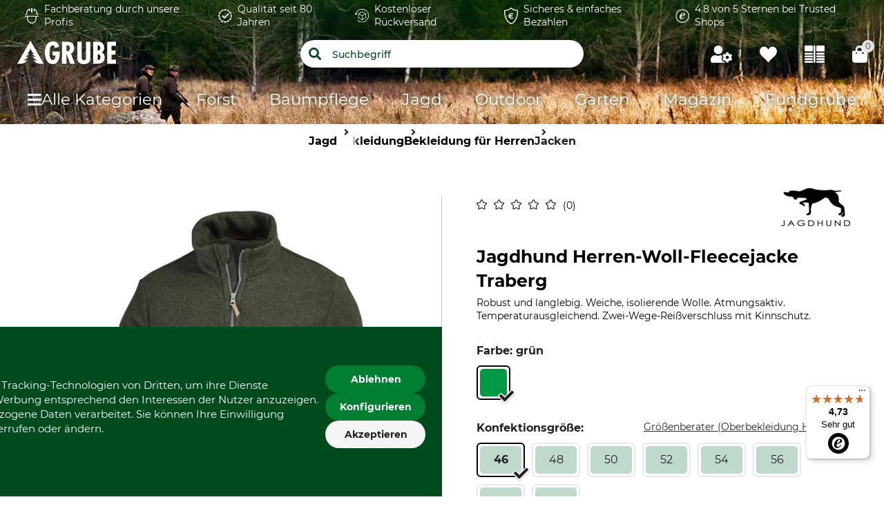

--- FILE ---
content_type: text/html;charset=UTF-8
request_url: https://www.grube.de/p/jagdhund-herren-woll-fleecejacke-traberg/564090/
body_size: 121752
content:
<!doctype html>
<html class="" lang="de">
<head>
  <meta http-equiv="Content-type" content="text/html; charset=utf-8">
<meta name="viewport" content="width=device-width, initial-scale=1.0, maximum-scale=1.0, minimum-scale=1.0, user-scalable=0"/>


<meta http-equiv="X-UA-Compatible" content="IE=edge,chrome=1">
<meta http-equiv="cleartype" content="on">

<meta name="description" content="Jagdhund Herren-Woll-Fleecejacke Traberg: Zeitlos wärmend, ideal für Outdoor-Abenteuer. Entdecken Sie jetzt Komfort!">
      <meta property="og:site_name" content="GRUBE.DE">
      <meta property="og:type" content="website">
      <meta property="og:title" content="Jagdhund Herren-Woll-Fleecejacke Traberg im GRUBE Shop">
      <meta property="og:description" content="Jagdhund Herren-Woll-Fleecejacke Traberg: Zeitlos wärmend, ideal für Outdoor-Abenteuer. Entdecken Sie jetzt Komfort!">
      <meta property="og:url" content="https://www.grube.de/p/jagdhund-herren-woll-fleecejacke-traberg/564090/">
      <meta property="og:image" content="https://cdn.grube.de/2021/04/13/80-663-01_1_j21.jpg">
      <link href="https://www.grube.de/p/jagdhund-herren-woll-fleecejacke-traberg/564090/" rel="canonical">
  <link href="https://www.grube.at/p/jagdhund-herren-woll-fleecejacke-traberg/564090/" hreflang="de-AT" rel="alternate">
  <link href="https://www.grube.eu/p/jagdhund-traberg-mens-wool-fleece-jacket/564090/" hreflang="en" rel="alternate">
  <link href="https://www.grube.de/p/jagdhund-herren-woll-fleecejacke-traberg/564090/" hreflang="de-DE" rel="alternate">
  <link href="https://www.grube.sk/p/panska-vlnena-flisova-bunda-jagdhund-traberg/564090/" hreflang="sk-SK" rel="alternate">
  <link href="https://www.grube.fr/p/veste-polaire-en-laine-pour-hommes-jagdhund-traberg/564090/" hreflang="fr-FR" rel="alternate">
  <meta name="robots" content="index,follow">
<title>Jagdhund Herren-Woll-Fleecejacke Traberg im GRUBE Shop</title>
  <link rel="stylesheet" href="/34d655345cceaca3a446102ca629994caff32083/assets/grube/css/styles.css" type="text/css" charset="utf-8">

<link rel="apple-touch-icon" sizes="180x180" href="/34d655345cceaca3a446102ca629994caff32083/assets/grube/staticImages/apple-touch-icon.png" ><link rel="msapplication-square70x70logo" sizes="70x70" href="/34d655345cceaca3a446102ca629994caff32083/assets/grube/staticImages/mstile-70x70.png" ><link rel="msapplication-square144x144logo" sizes="144x144" href="/34d655345cceaca3a446102ca629994caff32083/assets/grube/staticImages/mstile-144x144.png" ><link rel="msapplication-square150x150logo" sizes="150x150" href="/34d655345cceaca3a446102ca629994caff32083/assets/grube/staticImages/mstile-150x150.png" ><link rel="msapplication-wide310x150logo" sizes="310x150" href="/34d655345cceaca3a446102ca629994caff32083/assets/grube/staticImages/mstile-310x150.png" ><link rel="msapplication-square310x310log" sizes="310x310" href="/34d655345cceaca3a446102ca629994caff32083/assets/grube/staticImages/mstile-310x310.png" ><link rel="safari-pinned-tab" href="/34d655345cceaca3a446102ca629994caff32083/assets/grube/staticImages/safari-pinned-tab.svg" ><link rel="mask-icon" href="/34d655345cceaca3a446102ca629994caff32083/assets/grube/staticImages/safari-pinned-tab.svg" color="#004b1e"><meta name="theme-color" content="#004b1e"><meta name="msapplication-TileColor" content="#004b1e"><meta name="theme-color" content="#004b1e"><link rel="icon" type="image/png" sizes="32x32" href="/34d655345cceaca3a446102ca629994caff32083/assets/grube/staticImages/favicon-32x32.png" ><link rel="icon" type="image/png" sizes="16x16" href="/34d655345cceaca3a446102ca629994caff32083/assets/grube/staticImages/favicon-16x16.png" ><link rel="shortcut icon" type="image/x-icon" href="/34d655345cceaca3a446102ca629994caff32083/assets/grube/staticImages/favicon.ico"><link rel="icon" type="image/x-icon" href="/34d655345cceaca3a446102ca629994caff32083/assets/grube/staticImages/favicon.ico"><link rel="manifest" href="/manifest.json"><script type="text/javascript">
  window.iShop = {
    config: {
      baseUrl : "https://www.grube.de/",
      colors: {
        primary: "#004b1e"
      },
    },
    shopName: "grube.de",
  };

  window.addEventListener("load", () => {
    try {
      window.__APP.vueInstance.$vuetify.theme.defaults.light.primary = "#004b1e";
    } catch {}
  });
</script>

<script>document.documentElement.className += ' js';</script>

<!--[if lte IE 10]>
<script type="text/javascript">
document.location.href = "/browser-error/";
</script>
<![endif]-->

<script type="text/javascript" charset="utf-8">
  _ishopevents_url = "/ishop-api/events/";
  _ishopevents = [];

  function teaser_click(link, event) {
    _ishopevents.push(event);
    return true;
  }

</script>

<script type="application/ld+json">{"@context":"https://schema.org","@type":"BreadcrumbList","itemListElement":[{"@type":"ListItem","item":{"@id":"https://www.grube.de/","name":"Home"},"position":1},{"@type":"ListItem","item":{"@id":"https://www.grube.de/jagd/","name":"Jagd"},"position":2},{"@type":"ListItem","item":{"@id":"https://www.grube.de/jagd/bekleidung/","name":"Bekleidung"},"position":3},{"@type":"ListItem","item":{"@id":"https://www.grube.de/jagd/bekleidung/bekleidung-fuer-herren/","name":"Bekleidung für Herren"},"position":4},{"@type":"ListItem","item":{"@id":"https://www.grube.de/jagd/bekleidung/bekleidung-fuer-herren/jacken/","name":"Jacken"},"position":5}],"itemListOrder":"ASCENDING","numberOfItems":5}</script>
  <script type="application/ld+json">{"@context":"https://schema.org","@type":"Product","brand":{"@type":"Brand","name":"Jagdhund"},"description":"Robust und langlebig. Weiche, isolierende Wolle. Atmungsaktiv. Temperaturausgleichend. Zwei-Wege-Reißverschluss mit Kinnschutz.","image":["https://cdn.grube.de/2021/04/13/80-663-01_1_j21_700.jpg"],"name":"Jagdhund Herren-Woll-Fleecejacke Traberg","offers":{"@type":"AggregateOffer","highPrice":"209.00","lowPrice":"209.00","offerCount":8,"offers":[{"@type":"Offer","availability":"https://schema.org/InStock","color":"grün","image":"https://cdn.grube.de/2021/04/13/80-663-01_1_j21_700.jpg","inventoryLevel":{"@type":"QuantitativeValue","value":1},"name":"Farbe grün. Größe 60.","price":"209.00","priceCurrency":"EUR","sku":"5640904592","url":"https://www.grube.de/p/jagdhund-herren-woll-fleecejacke-traberg/564090/#itemId=5640904592"},{"@type":"Offer","availability":"https://schema.org/InStock","color":"grün","image":"https://cdn.grube.de/2021/04/13/80-663-01_1_j21_700.jpg","inventoryLevel":{"@type":"QuantitativeValue","value":3},"name":"Farbe grün. Größe 52.","price":"209.00","priceCurrency":"EUR","sku":"5640904548","url":"https://www.grube.de/p/jagdhund-herren-woll-fleecejacke-traberg/564090/#itemId=5640904548"},{"@type":"Offer","availability":"https://schema.org/InStock","color":"grün","image":"https://cdn.grube.de/2021/04/13/80-663-01_1_j21_700.jpg","inventoryLevel":{"@type":"QuantitativeValue","value":4},"name":"Farbe grün. Größe 46.","price":"209.00","priceCurrency":"EUR","sku":"5640904512","url":"https://www.grube.de/p/jagdhund-herren-woll-fleecejacke-traberg/564090/#itemId=5640904512"},{"@type":"Offer","availability":"https://schema.org/InStock","color":"grün","image":"https://cdn.grube.de/2021/04/13/80-663-01_1_j21_700.jpg","inventoryLevel":{"@type":"QuantitativeValue","value":3},"name":"Farbe grün. Größe 50.","price":"209.00","priceCurrency":"EUR","sku":"5640904534","url":"https://www.grube.de/p/jagdhund-herren-woll-fleecejacke-traberg/564090/#itemId=5640904534"},{"@type":"Offer","availability":"https://schema.org/InStock","color":"grün","image":"https://cdn.grube.de/2021/04/13/80-663-01_1_j21_700.jpg","inventoryLevel":{"@type":"QuantitativeValue","value":4},"name":"Farbe grün. Größe 56.","price":"209.00","priceCurrency":"EUR","sku":"5640904569","url":"https://www.grube.de/p/jagdhund-herren-woll-fleecejacke-traberg/564090/#itemId=5640904569"},{"@type":"Offer","availability":"https://schema.org/InStock","color":"grün","image":"https://cdn.grube.de/2021/04/13/80-663-01_1_j21_700.jpg","inventoryLevel":{"@type":"QuantitativeValue","value":2},"name":"Farbe grün. Größe 48.","price":"209.00","priceCurrency":"EUR","sku":"5640904527","url":"https://www.grube.de/p/jagdhund-herren-woll-fleecejacke-traberg/564090/#itemId=5640904527"},{"@type":"Offer","availability":"https://schema.org/InStock","color":"grün","image":"https://cdn.grube.de/2021/04/13/80-663-01_1_j21_700.jpg","inventoryLevel":{"@type":"QuantitativeValue","value":2},"name":"Farbe grün. Größe 58.","price":"209.00","priceCurrency":"EUR","sku":"5640904586","url":"https://www.grube.de/p/jagdhund-herren-woll-fleecejacke-traberg/564090/#itemId=5640904586"},{"@type":"Offer","availability":"https://schema.org/InStock","color":"grün","image":"https://cdn.grube.de/2021/04/13/80-663-01_1_j21_700.jpg","inventoryLevel":{"@type":"QuantitativeValue","value":4},"name":"Farbe grün. Größe 54.","price":"209.00","priceCurrency":"EUR","sku":"5640904563","url":"https://www.grube.de/p/jagdhund-herren-woll-fleecejacke-traberg/564090/#itemId=5640904563"}],"priceCurrency":"EUR"}}</script>
  <script type="text/plain"
          data-usercentrics="ABlyft"
          src="https://cdn.ablyft.com/s/37989761.js"></script>
</head>
<body class="default-layout page-detail-view">

<div
        class="v-application themes--grube"
        data-app id="grube-app"
        data-language="de"
>

  <navigation-info-banner
     :navigation-info-banner="{}"
  ></navigation-info-banner>

  <div class="d-none">
    <navigation-sub-navigation
        :navigation-entries="[{&quot;ariaLabel&quot;:&quot;Zum FAQ&quot;,&quot;iconImage&quot;:{&quot;src&quot;:&quot;/media/i/Navigationimage_faq-11589-0.png&quot;,&quot;contentType&quot;:&quot;image/png&quot;,&quot;title&quot;:&quot;FAQ&quot;,&quot;alt&quot;:&quot;Zum FAQ&quot;,&quot;width&quot;:56,&quot;height&quot;:56},&quot;name&quot;:&quot;FAQ&quot;,&quot;subcategories&quot;:[],&quot;url&quot;:&quot;/fragen-und-antworten/&quot;},{&quot;ariaLabel&quot;:&quot;Zu den Katalogen&quot;,&quot;iconImage&quot;:{&quot;src&quot;:&quot;/media/i/Navigationimage_catalog-11591-0.png&quot;,&quot;contentType&quot;:&quot;image/png&quot;,&quot;title&quot;:&quot;Kataloge&quot;,&quot;alt&quot;:&quot;Zu den Katalogen&quot;,&quot;width&quot;:62,&quot;height&quot;:62},&quot;name&quot;:&quot;Kataloge&quot;,&quot;subcategories&quot;:[],&quot;url&quot;:&quot;/kataloge/&quot;},{&quot;ariaLabel&quot;:&quot;Zum Kontaktformular&quot;,&quot;iconImage&quot;:{&quot;src&quot;:&quot;/media/i/Navigationimage_contact-11590-0.png&quot;,&quot;contentType&quot;:&quot;image/png&quot;,&quot;title&quot;:&quot;Kontakt&quot;,&quot;alt&quot;:&quot;Kontakt&quot;,&quot;width&quot;:56,&quot;height&quot;:56},&quot;name&quot;:&quot;Kontakt&quot;,&quot;subcategories&quot;:[],&quot;url&quot;:&quot;/kontakt/&quot;}]">
</navigation-sub-navigation>
</div>

  <burger-menu
          open-trigger-selector=".header__burger-menu-trigger"
          logo="&lt;span&gt;
        &lt;img
                class=&quot;header__logo&quot;
                alt=&quot;&quot;
                title=&quot;&quot;
                src=&quot;/34d655345cceaca3a446102ca629994caff32083/assets/grube/staticImages/logo_grube.svg&quot;
                height=&quot;38px&quot;
        /&gt;
      &lt;/span&gt;"
          logo-image="logo.png"
  >
    <template #content>
      <html-teaser class="" class-name="">
      <a href="https://www.grube.li/nw2ws/" style="margin-top:0;">
  <img id="13240" src="https://admin.grube.app/media/i/Teaser_Live_mobil_01-13240-0.jpg"
       style="width:100%; height:auto; margin-top:-60px;" 
       alt="Live-Shopping" 
       title="Live-Shopping" />
</a></html-teaser>
  </template>
    <template #footer>
      <navigation-sub-navigation
        :navigation-entries="[{&quot;ariaLabel&quot;:&quot;Zum FAQ&quot;,&quot;iconImage&quot;:{&quot;src&quot;:&quot;/media/i/Navigationimage_faq-11589-0.png&quot;,&quot;contentType&quot;:&quot;image/png&quot;,&quot;title&quot;:&quot;FAQ&quot;,&quot;alt&quot;:&quot;Zum FAQ&quot;,&quot;width&quot;:56,&quot;height&quot;:56},&quot;name&quot;:&quot;FAQ&quot;,&quot;subcategories&quot;:[],&quot;url&quot;:&quot;/fragen-und-antworten/&quot;},{&quot;ariaLabel&quot;:&quot;Zu den Katalogen&quot;,&quot;iconImage&quot;:{&quot;src&quot;:&quot;/media/i/Navigationimage_catalog-11591-0.png&quot;,&quot;contentType&quot;:&quot;image/png&quot;,&quot;title&quot;:&quot;Kataloge&quot;,&quot;alt&quot;:&quot;Zu den Katalogen&quot;,&quot;width&quot;:62,&quot;height&quot;:62},&quot;name&quot;:&quot;Kataloge&quot;,&quot;subcategories&quot;:[],&quot;url&quot;:&quot;/kataloge/&quot;},{&quot;ariaLabel&quot;:&quot;Zum Kontaktformular&quot;,&quot;iconImage&quot;:{&quot;src&quot;:&quot;/media/i/Navigationimage_contact-11590-0.png&quot;,&quot;contentType&quot;:&quot;image/png&quot;,&quot;title&quot;:&quot;Kontakt&quot;,&quot;alt&quot;:&quot;Kontakt&quot;,&quot;width&quot;:56,&quot;height&quot;:56},&quot;name&quot;:&quot;Kontakt&quot;,&quot;subcategories&quot;:[],&quot;url&quot;:&quot;/kontakt/&quot;}]">
</navigation-sub-navigation>
</template>
  </burger-menu>
  <div
          is="page-overlay"
          class="page-overlay"
  >
  </div>
  <sidebar-flyout class="c-sidebar-flyout">
    <template v-slot:recommendations>
        <recommendations-teaser
          headline=""
          custom-link=""
          custom-link-text=""
          background-color-btn=""
          hover-color-btn=""
          :products="[{&quot;availabilityShort&quot;:&quot;available&quot;,&quot;availabilityStatus&quot;:&quot;GREEN&quot;,&quot;availabilityText&quot;:&quot;Lieferbar in 4-6 Werktagen | Es sind noch 2 Artikel auf Lager.&quot;,&quot;available&quot;:true,&quot;counter&quot;:{&quot;availableQuantities&quot;:[]},&quot;maxQuantity&quot;:999999,&quot;brand&quot;:{&quot;name&quot;:&quot;Pinewood&quot;},&quot;cloneOnHover&quot;:false,&quot;features&quot;:[{&quot;featureGroup&quot;:&quot;Standardattribut&quot;,&quot;identifier&quot;:&quot;import:A0608&quot;,&quot;images&quot;:[],&quot;name&quot;:&quot;Marke&quot;,&quot;value&quot;:&quot;Pinewood&quot;,&quot;values&quot;:[&quot;Pinewood&quot;]},{&quot;featureGroup&quot;:&quot;Standardattribut&quot;,&quot;identifier&quot;:&quot;import:A0525&quot;,&quot;images&quot;:[],&quot;name&quot;:&quot;Produkttyp&quot;,&quot;value&quot;:&quot;Hose&quot;,&quot;values&quot;:[&quot;Hose&quot;]},{&quot;featureGroup&quot;:&quot;Standardattribut&quot;,&quot;identifier&quot;:&quot;import:A0524&quot;,&quot;images&quot;:[],&quot;name&quot;:&quot;Modellbezeichnung&quot;,&quot;value&quot;:&quot;Caribou TC Extreme&quot;,&quot;values&quot;:[&quot;Caribou TC Extreme&quot;]},{&quot;featureGroup&quot;:&quot;Textilmaterial&quot;,&quot;identifier&quot;:&quot;import:A0499&quot;,&quot;images&quot;:[],&quot;name&quot;:&quot;Oberstoff&quot;,&quot;value&quot;:&quot;65% Polyester&quot;,&quot;values&quot;:[&quot;65% Polyester&quot;,&quot;35% Baumwolle&quot;]},{&quot;featureGroup&quot;:&quot;Textilmaterial&quot;,&quot;identifier&quot;:&quot;import:A0501&quot;,&quot;images&quot;:[],&quot;name&quot;:&quot;Besatz&quot;,&quot;value&quot;:&quot;92% Polyester&quot;,&quot;values&quot;:[&quot;92% Polyester&quot;,&quot;8% Elasthan&quot;]},{&quot;featureGroup&quot;:&quot;Produkteigenschaften&quot;,&quot;identifier&quot;:&quot;import:A0710&quot;,&quot;images&quot;:[{&quot;alt&quot;:&quot;40 °C Pflegeleicht&quot;,&quot;src&quot;:&quot;https://cdn.grube.de/2022/05/09/Ginetex_wash-40-mild_j22.png&quot;,&quot;title&quot;:&quot;40 °C Pflegeleicht&quot;}],&quot;name&quot;:&quot;Waschen&quot;,&quot;value&quot;:&quot;40 °C Pflegeleicht&quot;,&quot;values&quot;:[&quot;40 °C Pflegeleicht&quot;]},{&quot;featureGroup&quot;:&quot;Produkteigenschaften&quot;,&quot;identifier&quot;:&quot;import:A0714&quot;,&quot;images&quot;:[{&quot;alt&quot;:&quot;Nicht bleichen&quot;,&quot;src&quot;:&quot;https://cdn.grube.de/2022/05/09/Ginetex_not-bleaching_j22.png&quot;,&quot;title&quot;:&quot;Nicht bleichen&quot;}],&quot;name&quot;:&quot;Bleichen&quot;,&quot;value&quot;:&quot;Nicht bleichen&quot;,&quot;values&quot;:[&quot;Nicht bleichen&quot;]},{&quot;featureGroup&quot;:&quot;Produkteigenschaften&quot;,&quot;identifier&quot;:&quot;import:A0711&quot;,&quot;images&quot;:[{&quot;alt&quot;:&quot;Nicht im Wäschetrockner trocknen&quot;,&quot;src&quot;:&quot;https://cdn.grube.de/2022/05/09/Ginetex_not-drying_j22.png&quot;,&quot;title&quot;:&quot;Nicht im Wäschetrockner trocknen&quot;}],&quot;name&quot;:&quot;Trocknen&quot;,&quot;value&quot;:&quot;Nicht im Wäschetrockner trocknen&quot;,&quot;values&quot;:[&quot;Nicht im Wäschetrockner trocknen&quot;]},{&quot;featureGroup&quot;:&quot;Produkteigenschaften&quot;,&quot;identifier&quot;:&quot;import:A0712&quot;,&quot;images&quot;:[{&quot;alt&quot;:&quot;Bügeln bis 110 °C&quot;,&quot;src&quot;:&quot;https://cdn.grube.de/2022/05/09/Ginetex_iron-max-110_j22.png&quot;,&quot;title&quot;:&quot;Bügeln bis 110 °C&quot;}],&quot;name&quot;:&quot;Bügeln&quot;,&quot;value&quot;:&quot;Bügeln bis 110 °C&quot;,&quot;values&quot;:[&quot;Bügeln bis 110 °C&quot;]},{&quot;featureGroup&quot;:&quot;Produkteigenschaften&quot;,&quot;identifier&quot;:&quot;import:A0713&quot;,&quot;images&quot;:[{&quot;alt&quot;:&quot;Nicht trockenreinigen&quot;,&quot;src&quot;:&quot;https://cdn.grube.de/2022/05/09/Ginetex_pro-dry-not_j22.png&quot;,&quot;title&quot;:&quot;Nicht trockenreinigen&quot;}],&quot;name&quot;:&quot;Professionelle Textilpflege&quot;,&quot;value&quot;:&quot;Nicht trockenreinigen&quot;,&quot;values&quot;:[&quot;Nicht trockenreinigen&quot;]},{&quot;featureGroup&quot;:&quot;Produkteigenschaften&quot;,&quot;identifier&quot;:&quot;import:A0478&quot;,&quot;images&quot;:[],&quot;name&quot;:&quot;Atmungsaktivität&quot;,&quot;value&quot;:&quot;hoch&quot;,&quot;values&quot;:[&quot;hoch&quot;]},{&quot;featureGroup&quot;:&quot;Produkteigenschaften&quot;,&quot;identifier&quot;:&quot;import:A0479&quot;,&quot;images&quot;:[],&quot;name&quot;:&quot;Eigenschaften&quot;,&quot;value&quot;:&quot;Beinabschluss regulierbar&quot;,&quot;values&quot;:[&quot;Beinabschluss regulierbar&quot;,&quot;Komfortbund&quot;]},{&quot;featureGroup&quot;:&quot;Produkteigenschaften&quot;,&quot;identifier&quot;:&quot;import:A0486&quot;,&quot;images&quot;:[],&quot;name&quot;:&quot;Für&quot;,&quot;value&quot;:&quot;Herren&quot;,&quot;values&quot;:[&quot;Herren&quot;]},{&quot;featureGroup&quot;:&quot;Produkteigenschaften&quot;,&quot;identifier&quot;:&quot;import:A0484&quot;,&quot;images&quot;:[],&quot;name&quot;:&quot;Jahreszeit&quot;,&quot;value&quot;:&quot;ganzjährig&quot;,&quot;values&quot;:[&quot;ganzjährig&quot;]},{&quot;featureGroup&quot;:&quot;Produkteigenschaften&quot;,&quot;identifier&quot;:&quot;import:A0482&quot;,&quot;images&quot;:[],&quot;name&quot;:&quot;Passform&quot;,&quot;value&quot;:&quot;regular&quot;,&quot;values&quot;:[&quot;regular&quot;]},{&quot;featureGroup&quot;:&quot;Produkteigenschaften&quot;,&quot;identifier&quot;:&quot;import:A0221&quot;,&quot;images&quot;:[],&quot;name&quot;:&quot;Wasserdichtigkeit&quot;,&quot;value&quot;:&quot;wasserdicht&quot;,&quot;values&quot;:[&quot;wasserdicht&quot;]},{&quot;featureGroup&quot;:&quot;Produkteigenschaften&quot;,&quot;identifier&quot;:&quot;import:A0485&quot;,&quot;images&quot;:[],&quot;name&quot;:&quot;Winddichtigkeit&quot;,&quot;value&quot;:&quot;winddicht&quot;,&quot;values&quot;:[&quot;winddicht&quot;]},{&quot;featureGroup&quot;:&quot;Größe &amp; Farbe&quot;,&quot;identifier&quot;:&quot;import:A0509&quot;,&quot;images&quot;:[{&quot;alt&quot;:&quot;mossgreen-black&quot;,&quot;src&quot;:&quot;https://cdn.grube.de/2018/06/01/farbe_elkline_mossgreen.png&quot;,&quot;title&quot;:&quot;mossgreen-black&quot;}],&quot;name&quot;:&quot;Farbe&quot;,&quot;value&quot;:&quot;mossgreen-black&quot;,&quot;values&quot;:[&quot;mossgreen-black&quot;]},{&quot;featureGroup&quot;:&quot;Größe &amp; Farbe&quot;,&quot;identifier&quot;:&quot;import:A0202&quot;,&quot;images&quot;:[],&quot;name&quot;:&quot;Konfektionsgröße&quot;,&quot;value&quot;:&quot;46&quot;,&quot;values&quot;:[&quot;46&quot;]}],&quot;hero&quot;:false,&quot;id&quot;:&quot;759902&quot;,&quot;images&quot;:[{&quot;alt&quot;:&quot;Pinewood Hose Caribou TC Extreme&quot;,&quot;src&quot;:&quot;https://cdn.grube.de/2024/05/22/98-513-01_1_j24.jpg&quot;,&quot;title&quot;:&quot;Pinewood Hose Caribou TC Extreme&quot;},{&quot;alt&quot;:&quot;Pinewood Hose Caribou TC Extreme&quot;,&quot;src&quot;:&quot;https://cdn.grube.de/2024/05/22/98-513-01_2_j24.jpg&quot;,&quot;title&quot;:&quot;Pinewood Hose Caribou TC Extreme&quot;}],&quot;inCart&quot;:false,&quot;itemId&quot;:&quot;7599026313&quot;,&quot;labels&quot;:[],&quot;lazyLoadImages&quot;:true,&quot;longDescription&quot;:&quot;&lt;p&gt;Ob Dr&amp;uuml;ckjagd, Revierarbeit oder Bergjagd: Die Pinewood Hose Caribou TC Extreme ist die weiterentwickelte Version der bew&amp;auml;hrten Caribou TC und bietet mit ihrer hinzugekommenen Wind- und Wasserdichtigkeit noch mehr Schutz vor Wind und Wetter. Dank des TC-Lite-Gewebes bietet die Hose exzellente Atmungsaktivit&amp;auml;t, was auch bei intensiven T&amp;auml;tigkeiten f&amp;uuml;r angenehmen Komfort sorgt. Der integrierte 4-Wege-Stretch gew&amp;auml;hrt umfassende Bewegungsfreiheit, um auf alle Situationen agil reagieren zu k&amp;ouml;nnen. Somit eignet sich die Pinewood Hose Caribou TC Extreme ideal f&amp;uuml;r aktive J&amp;auml;ger, die Wert auf Wetterschutz und maximalen Bewegungskomfort legen.&lt;/p&gt;\n&lt;ul&gt;\n&lt;li&gt;strapazierf&amp;auml;hig&amp;nbsp;&lt;/li&gt;\n&lt;li&gt;wind- und wasserdicht&amp;nbsp;&lt;/li&gt;\n&lt;li&gt;verschwei&amp;szlig;te N&amp;auml;hte&lt;/li&gt;\n&lt;li&gt;hoch atmungsaktiv durch TC-Lite-Material&amp;nbsp;&lt;/li&gt;\n&lt;li&gt;normale Passform&amp;nbsp;&lt;/li&gt;\n&lt;li&gt;4-Wege-Stretch an Knien, Kniekehlen, hinteren Oberschenkeln und Ges&amp;auml;&amp;szlig;&amp;nbsp;&lt;/li&gt;\n&lt;li&gt;Komfortbund mit seitlichen Stretchzonen&amp;nbsp;&lt;/li&gt;\n&lt;li&gt;Doppelknopf-Riegel&amp;nbsp;&lt;/li&gt;\n&lt;li&gt;G&amp;uuml;rtelschlaufen&amp;nbsp;&lt;/li&gt;\n&lt;li&gt;vorgeformter Kniebereich&amp;nbsp;&lt;/li&gt;\n&lt;li&gt;seitliche mit Netz unterlegte Bel&amp;uuml;ftungszonen mit laminiertem Rei&amp;szlig;verschluss&amp;nbsp;&lt;/li&gt;\n&lt;li&gt;Beinabschl&amp;uuml;sse mit Klettlasche verstellbar&amp;nbsp;&lt;/li&gt;\n&lt;/ul&gt;\n&lt;p&gt;Zwei Einschubtaschen und zwei Beintaschen mit laminiertem Rei&amp;szlig;verschluss erg&amp;auml;nzen die Pinewood Hose Caribou TC Extreme auf praktische Weise.&lt;/p&gt;&quot;,&quot;name&quot;:&quot;Pinewood Hose Caribou TC Extreme&quot;,&quot;onWishlist&quot;:false,&quot;plpVariations&quot;:{&quot;variationColors&quot;:[],&quot;variationCount&quot;:8,&quot;variationSizes&quot;:[{&quot;displayValue&quot;:&quot;46&quot;,&quot;itemId&quot;:&quot;7599026313&quot;,&quot;selected&quot;:true},{&quot;displayValue&quot;:&quot;48&quot;,&quot;itemId&quot;:&quot;7599026371&quot;,&quot;selected&quot;:false},{&quot;displayValue&quot;:&quot;50&quot;,&quot;itemId&quot;:&quot;7599026363&quot;,&quot;selected&quot;:false},{&quot;displayValue&quot;:&quot;52&quot;,&quot;itemId&quot;:&quot;7599026365&quot;,&quot;selected&quot;:false},{&quot;displayValue&quot;:&quot;54&quot;,&quot;itemId&quot;:&quot;7599026315&quot;,&quot;selected&quot;:false},{&quot;displayValue&quot;:&quot;56&quot;,&quot;itemId&quot;:&quot;7599026345&quot;,&quot;selected&quot;:false},{&quot;displayValue&quot;:&quot;58&quot;,&quot;itemId&quot;:&quot;7599026353&quot;,&quot;selected&quot;:false},{&quot;displayValue&quot;:&quot;60&quot;,&quot;itemId&quot;:&quot;7599026323&quot;,&quot;selected&quot;:false}],&quot;variationType&quot;:&quot;SIZE_ONLY&quot;},&quot;price&quot;:{&quot;b2cPrice&quot;:&quot;149,00 &quot;,&quot;b2cPriceNet&quot;:&quot;125,21 &quot;,&quot;currency&quot;:&quot;€&quot;,&quot;current&quot;:&quot;149,00 &quot;,&quot;glidingPrice&quot;:[{&quot;price&quot;:&quot;149,00 &quot;,&quot;quantity&quot;:0}],&quot;glidingPriceNet&quot;:[{&quot;price&quot;:&quot;125,21 &quot;,&quot;quantity&quot;:0}],&quot;isBasicPrice&quot;:false,&quot;isFromPrice&quot;:false,&quot;isOldPrice&quot;:false,&quot;isRetailPrice&quot;:false,&quot;isSignificantlyReduced&quot;:false,&quot;old&quot;:&quot;0,00 &quot;,&quot;oldNet&quot;:&quot;0,00 &quot;,&quot;priceError&quot;:false,&quot;priceForSchemaOrgOffer&quot;:&quot;149.0&quot;,&quot;priceNet&quot;:&quot;125,21 &quot;,&quot;rrp&quot;:&quot;149,00 &quot;,&quot;rrpNet&quot;:&quot;125,21 &quot;,&quot;savedAmount&quot;:&quot;0,00 &quot;,&quot;savedAmountNet&quot;:&quot;0,00 &quot;,&quot;savedPercentage&quot;:0},&quot;productCustomization&quot;:{&quot;customizable&quot;:false},&quot;productId&quot;:&quot;759902&quot;,&quot;ratingAverage&quot;:0.0,&quot;ratingCount&quot;:0,&quot;reviewsOverall&quot;:{&quot;average&quot;:0.0,&quot;bestRating&quot;:-2147483648,&quot;count&quot;:0,&quot;reviews&quot;:[],&quot;worstRating&quot;:2147483647},&quot;sellingPoints&quot;:[],&quot;shortDescription&quot;:&quot;&lt;p&gt;Strapazierf&amp;auml;hig. Wind- und wasserdicht. Verschwei&amp;szlig;te N&amp;auml;hte. Hoch atmungsaktiv durch TC-Lite-Material. 4-Wege-Stretch an Knien, Kniekehlen, hinteren Oberschenkeln und Ges&amp;auml;&amp;szlig;. Komfortbund mit seitlichen Stretchzonen. Doppelknopf-Riegel. Vorgeformter Kniebereich. Seitliche mit Netz unterlegte Bel&amp;uuml;ftungszonen mit laminiertem Rei&amp;szlig;verschluss. Beinabschl&amp;uuml;sse mit Klettlasche verstellbar. Zwei Einschubtaschen und zwei Beintaschen mit laminiertem Rei&amp;szlig;verschluss.&lt;/p&gt;&quot;,&quot;url&quot;:&quot;/p/pinewood-hose-caribou-tc-extreme/759902/#itemId=7599026313&quot;,&quot;valid&quot;:true,&quot;variations&quot;:[{&quot;attributeName&quot;:&quot;import:A0202&quot;,&quot;colorVariation&quot;:false,&quot;display_string&quot;:&quot;Konfektionsgröße&quot;,&quot;name&quot;:&quot;var[import:A0202]&quot;,&quot;options&quot;:[{&quot;attributeName&quot;:&quot;import:A0202&quot;,&quot;availability&quot;:{&quot;availabilityShort&quot;:&quot;available&quot;,&quot;availabilityStatus&quot;:&quot;GREEN&quot;,&quot;availabilityText&quot;:&quot;Lieferbar in 4-6 Werktagen | Es sind noch 2 Artikel auf Lager.&quot;,&quot;available&quot;:true,&quot;counter&quot;:{&quot;availableQuantities&quot;:[]},&quot;maxQuantity&quot;:999999},&quot;isAvailable&quot;:true,&quot;label&quot;:&quot;46&quot;,&quot;value&quot;:&quot;46&quot;},{&quot;attributeName&quot;:&quot;import:A0202&quot;,&quot;availability&quot;:{&quot;availabilityShort&quot;:&quot;available&quot;,&quot;availabilityStatus&quot;:&quot;GREEN&quot;,&quot;availabilityText&quot;:&quot;Lieferbar in 4-6 Werktagen | Es sind noch 6 Artikel auf Lager.&quot;,&quot;available&quot;:true,&quot;counter&quot;:{&quot;availableQuantities&quot;:[]},&quot;maxQuantity&quot;:999999},&quot;isAvailable&quot;:true,&quot;label&quot;:&quot;48&quot;,&quot;value&quot;:&quot;48&quot;},{&quot;attributeName&quot;:&quot;import:A0202&quot;,&quot;availability&quot;:{&quot;availabilityShort&quot;:&quot;available&quot;,&quot;availabilityStatus&quot;:&quot;GREEN&quot;,&quot;availabilityText&quot;:&quot;Lieferbar in 4-6 Werktagen | Es sind noch 6 Artikel auf Lager.&quot;,&quot;available&quot;:true,&quot;counter&quot;:{&quot;availableQuantities&quot;:[]},&quot;maxQuantity&quot;:999999},&quot;isAvailable&quot;:true,&quot;label&quot;:&quot;50&quot;,&quot;value&quot;:&quot;50&quot;},{&quot;attributeName&quot;:&quot;import:A0202&quot;,&quot;availability&quot;:{&quot;availabilityShort&quot;:&quot;available&quot;,&quot;availabilityStatus&quot;:&quot;GREEN&quot;,&quot;availabilityText&quot;:&quot;Lieferbar in 4-6 Werktagen | Mehr als 10 Artikel auf Lager.&quot;,&quot;available&quot;:true,&quot;counter&quot;:{&quot;availableQuantities&quot;:[]},&quot;maxQuantity&quot;:999999},&quot;isAvailable&quot;:true,&quot;label&quot;:&quot;52&quot;,&quot;value&quot;:&quot;52&quot;},{&quot;attributeName&quot;:&quot;import:A0202&quot;,&quot;availability&quot;:{&quot;availabilityShort&quot;:&quot;available&quot;,&quot;availabilityStatus&quot;:&quot;GREEN&quot;,&quot;availabilityText&quot;:&quot;Lieferbar in 4-6 Werktagen | Es sind noch 4 Artikel auf Lager.&quot;,&quot;available&quot;:true,&quot;counter&quot;:{&quot;availableQuantities&quot;:[]},&quot;maxQuantity&quot;:999999},&quot;isAvailable&quot;:true,&quot;label&quot;:&quot;54&quot;,&quot;value&quot;:&quot;54&quot;},{&quot;attributeName&quot;:&quot;import:A0202&quot;,&quot;availability&quot;:{&quot;availabilityShort&quot;:&quot;available&quot;,&quot;availabilityStatus&quot;:&quot;GREEN&quot;,&quot;availabilityText&quot;:&quot;Lieferbar in 4-6 Werktagen | Es sind noch 5 Artikel auf Lager.&quot;,&quot;available&quot;:true,&quot;counter&quot;:{&quot;availableQuantities&quot;:[]},&quot;maxQuantity&quot;:999999},&quot;isAvailable&quot;:true,&quot;label&quot;:&quot;56&quot;,&quot;value&quot;:&quot;56&quot;},{&quot;attributeName&quot;:&quot;import:A0202&quot;,&quot;availability&quot;:{&quot;availabilityShort&quot;:&quot;available&quot;,&quot;availabilityStatus&quot;:&quot;GREEN&quot;,&quot;availabilityText&quot;:&quot;Lieferbar in 4-6 Werktagen | Es sind noch 3 Artikel auf Lager.&quot;,&quot;available&quot;:true,&quot;counter&quot;:{&quot;availableQuantities&quot;:[]},&quot;maxQuantity&quot;:999999},&quot;isAvailable&quot;:true,&quot;label&quot;:&quot;58&quot;,&quot;value&quot;:&quot;58&quot;},{&quot;attributeName&quot;:&quot;import:A0202&quot;,&quot;availability&quot;:{&quot;availabilityShort&quot;:&quot;outofstock&quot;,&quot;availabilityStatus&quot;:&quot;RED&quot;,&quot;availabilityText&quot;:&quot;Artikel derzeit nicht verfügbar, Lieferzeiten von mehr als 3 Wochen sind zu erwarten.&quot;,&quot;available&quot;:true,&quot;counter&quot;:{&quot;availableQuantities&quot;:[]},&quot;maxQuantity&quot;:999999},&quot;isAvailable&quot;:true,&quot;label&quot;:&quot;60&quot;,&quot;value&quot;:&quot;60&quot;}],&quot;selectedOption&quot;:&quot;46&quot;}]},{&quot;availabilityShort&quot;:&quot;available&quot;,&quot;availabilityStatus&quot;:&quot;GREEN&quot;,&quot;availabilityText&quot;:&quot;Lieferbar in 4-6 Werktagen | Es sind noch 2 Artikel auf Lager.&quot;,&quot;available&quot;:true,&quot;counter&quot;:{&quot;availableQuantities&quot;:[]},&quot;maxQuantity&quot;:999999,&quot;brand&quot;:{&quot;name&quot;:&quot;Bergans&quot;},&quot;cloneOnHover&quot;:false,&quot;features&quot;:[{&quot;featureGroup&quot;:&quot;Standardattribut&quot;,&quot;identifier&quot;:&quot;import:A0608&quot;,&quot;images&quot;:[],&quot;name&quot;:&quot;Marke&quot;,&quot;value&quot;:&quot;Bergans&quot;,&quot;values&quot;:[&quot;Bergans&quot;]},{&quot;featureGroup&quot;:&quot;Standardattribut&quot;,&quot;identifier&quot;:&quot;import:A0525&quot;,&quot;images&quot;:[],&quot;name&quot;:&quot;Produkttyp&quot;,&quot;value&quot;:&quot;Pullover&quot;,&quot;values&quot;:[&quot;Pullover&quot;]},{&quot;featureGroup&quot;:&quot;Standardattribut&quot;,&quot;identifier&quot;:&quot;import:A0524&quot;,&quot;images&quot;:[],&quot;name&quot;:&quot;Modellbezeichnung&quot;,&quot;value&quot;:&quot;Ulriken Jumper&quot;,&quot;values&quot;:[&quot;Ulriken Jumper&quot;]},{&quot;featureGroup&quot;:&quot;Textilmaterial&quot;,&quot;identifier&quot;:&quot;import:A0499&quot;,&quot;images&quot;:[],&quot;name&quot;:&quot;Oberstoff&quot;,&quot;value&quot;:&quot;100% Wolle&quot;,&quot;values&quot;:[&quot;100% Wolle&quot;]},{&quot;featureGroup&quot;:&quot;Produkteigenschaften&quot;,&quot;identifier&quot;:&quot;import:A0710&quot;,&quot;images&quot;:[{&quot;alt&quot;:&quot;30 °C Feinwäsche/Wollwäsche&quot;,&quot;src&quot;:&quot;https://cdn.grube.de/2022/05/09/Ginetex_wash-30-gentle_j22.png&quot;,&quot;title&quot;:&quot;30 °C Feinwäsche/Wollwäsche&quot;}],&quot;name&quot;:&quot;Waschen&quot;,&quot;value&quot;:&quot;30 °C Feinwäsche/Wollwäsche&quot;,&quot;values&quot;:[&quot;30 °C Feinwäsche/Wollwäsche&quot;]},{&quot;featureGroup&quot;:&quot;Produkteigenschaften&quot;,&quot;identifier&quot;:&quot;import:A0714&quot;,&quot;images&quot;:[{&quot;alt&quot;:&quot;Nicht bleichen&quot;,&quot;src&quot;:&quot;https://cdn.grube.de/2022/05/09/Ginetex_not-bleaching_j22.png&quot;,&quot;title&quot;:&quot;Nicht bleichen&quot;}],&quot;name&quot;:&quot;Bleichen&quot;,&quot;value&quot;:&quot;Nicht bleichen&quot;,&quot;values&quot;:[&quot;Nicht bleichen&quot;]},{&quot;featureGroup&quot;:&quot;Produkteigenschaften&quot;,&quot;identifier&quot;:&quot;import:A0711&quot;,&quot;images&quot;:[{&quot;alt&quot;:&quot;Nicht im Wäschetrockner trocknen&quot;,&quot;src&quot;:&quot;https://cdn.grube.de/2022/05/09/Ginetex_not-drying_j22.png&quot;,&quot;title&quot;:&quot;Nicht im Wäschetrockner trocknen&quot;}],&quot;name&quot;:&quot;Trocknen&quot;,&quot;value&quot;:&quot;Nicht im Wäschetrockner trocknen&quot;,&quot;values&quot;:[&quot;Nicht im Wäschetrockner trocknen&quot;]},{&quot;featureGroup&quot;:&quot;Produkteigenschaften&quot;,&quot;identifier&quot;:&quot;import:A0712&quot;,&quot;images&quot;:[{&quot;alt&quot;:&quot;Bügeln bis 110 °C&quot;,&quot;src&quot;:&quot;https://cdn.grube.de/2022/05/09/Ginetex_iron-max-110_j22.png&quot;,&quot;title&quot;:&quot;Bügeln bis 110 °C&quot;}],&quot;name&quot;:&quot;Bügeln&quot;,&quot;value&quot;:&quot;Bügeln bis 110 °C&quot;,&quot;values&quot;:[&quot;Bügeln bis 110 °C&quot;]},{&quot;featureGroup&quot;:&quot;Produkteigenschaften&quot;,&quot;identifier&quot;:&quot;import:A0713&quot;,&quot;images&quot;:[{&quot;alt&quot;:&quot;Nicht trockenreinigen&quot;,&quot;src&quot;:&quot;https://cdn.grube.de/2022/05/09/Ginetex_pro-dry-not_j22.png&quot;,&quot;title&quot;:&quot;Nicht trockenreinigen&quot;}],&quot;name&quot;:&quot;Professionelle Textilpflege&quot;,&quot;value&quot;:&quot;Nicht trockenreinigen&quot;,&quot;values&quot;:[&quot;Nicht trockenreinigen&quot;]},{&quot;featureGroup&quot;:&quot;Produkteigenschaften&quot;,&quot;identifier&quot;:&quot;import:A0478&quot;,&quot;images&quot;:[],&quot;name&quot;:&quot;Atmungsaktivität&quot;,&quot;value&quot;:&quot;hoch&quot;,&quot;values&quot;:[&quot;hoch&quot;]},{&quot;featureGroup&quot;:&quot;Produkteigenschaften&quot;,&quot;identifier&quot;:&quot;import:A0486&quot;,&quot;images&quot;:[],&quot;name&quot;:&quot;Für&quot;,&quot;value&quot;:&quot;Herren&quot;,&quot;values&quot;:[&quot;Herren&quot;]},{&quot;featureGroup&quot;:&quot;Produkteigenschaften&quot;,&quot;identifier&quot;:&quot;import:A0482&quot;,&quot;images&quot;:[],&quot;name&quot;:&quot;Passform&quot;,&quot;value&quot;:&quot;regular&quot;,&quot;values&quot;:[&quot;regular&quot;]},{&quot;featureGroup&quot;:&quot;Größe &amp; Farbe&quot;,&quot;identifier&quot;:&quot;import:A0509&quot;,&quot;images&quot;:[{&quot;alt&quot;:&quot;dark green mud&quot;,&quot;src&quot;:&quot;https://cdn.grube.de/2018/06/01/farbe_fjallraven_660_forest_green.png&quot;,&quot;title&quot;:&quot;dark green mud&quot;}],&quot;name&quot;:&quot;Farbe&quot;,&quot;value&quot;:&quot;dark green mud&quot;,&quot;values&quot;:[&quot;dark green mud&quot;]},{&quot;featureGroup&quot;:&quot;Größe &amp; Farbe&quot;,&quot;identifier&quot;:&quot;import:A0202&quot;,&quot;images&quot;:[],&quot;name&quot;:&quot;Konfektionsgröße&quot;,&quot;value&quot;:&quot;M&quot;,&quot;values&quot;:[&quot;M&quot;]}],&quot;hero&quot;:false,&quot;id&quot;:&quot;982834&quot;,&quot;images&quot;:[{&quot;alt&quot;:&quot;Bergans Pullover Ulriken Jumper&quot;,&quot;src&quot;:&quot;https://cdn.grube.de/2024/05/22/88-877-09_1_j24.jpg&quot;,&quot;title&quot;:&quot;Bergans Pullover Ulriken Jumper&quot;},{&quot;alt&quot;:&quot;Bergans Pullover Ulriken Jumper&quot;,&quot;src&quot;:&quot;https://cdn.grube.de/2023/06/01/88-877-08_1_j23.jpg&quot;,&quot;title&quot;:&quot;Bergans Pullover Ulriken Jumper&quot;},{&quot;alt&quot;:&quot;Bergans Pullover Ulriken Jumper&quot;,&quot;src&quot;:&quot;https://cdn.grube.de/2023/06/01/88-877-07_1_j23.jpg&quot;,&quot;title&quot;:&quot;Bergans Pullover Ulriken Jumper&quot;}],&quot;inCart&quot;:false,&quot;itemId&quot;:&quot;9828341219&quot;,&quot;labels&quot;:[],&quot;lazyLoadImages&quot;:true,&quot;longDescription&quot;:&quot;&lt;p&gt;Der Bergans Pullover Ulriken Jumper verf&amp;uuml;gt &amp;uuml;ber alle charakteristischen Details wie den typischen Stehkragen mit Rei&amp;szlig;verschluss, die klassischen Rippb&amp;uuml;ndchen an &amp;Auml;rmeln und Saum sowie die funktionalen Vorteile der Merinowolle. Dank der hochwertigen Verarbeitung begeistert der Bergans Pullover Ulriken Jumper mit angenehmem Tragekomfort. &amp;Uuml;berzeugen Sie sich selbst!&lt;/p&gt;\n&lt;ul&gt;\n&lt;li&gt;reine Merinowolle&amp;nbsp;&lt;/li&gt;\n&lt;li&gt;hoher Tragekomfort&amp;nbsp;&lt;/li&gt;\n&lt;li&gt;temperaturregulierend &amp;ndash; w&amp;auml;rmt bei K&amp;auml;lte, k&amp;uuml;hlt bei W&amp;auml;rme&amp;nbsp;&lt;/li&gt;\n&lt;li&gt;feuchtigkeitstransportierend und -absorbierend&amp;nbsp;&lt;/li&gt;\n&lt;li&gt;normale Passform&amp;nbsp;&lt;/li&gt;\n&lt;li&gt;Troyerkragen&amp;nbsp;&lt;/li&gt;\n&lt;li&gt;halber Rei&amp;szlig;verschluss mit Leiste unterlegt und Kinnschutz&amp;nbsp;&lt;/li&gt;\n&lt;li&gt;&amp;Auml;rmelabschl&amp;uuml;sse mit Daumendurchgriff&amp;nbsp;&lt;/li&gt;\n&lt;li&gt;Kragen, &amp;Auml;rmelabschl&amp;uuml;sse und Bund in formstabilem Rippstrick&amp;nbsp;&lt;/li&gt;\n&lt;li&gt;gesticktes Logo&lt;/li&gt;\n&lt;/ul&gt;&quot;,&quot;name&quot;:&quot;Bergans Pullover Ulriken Jumper&quot;,&quot;onWishlist&quot;:false,&quot;plpVariations&quot;:{&quot;variationColors&quot;:[{&quot;color&quot;:&quot;dark green mud&quot;,&quot;colorImage&quot;:&quot;https://cdn.grube.de/2018/06/01/farbe_fjallraven_660_forest_green_100.png&quot;,&quot;itemId&quot;:&quot;9828341219&quot;,&quot;productImage&quot;:{&quot;path&quot;:&quot;https://cdn.grube.de/2024/05/22/88-877-09_1_j24.jpg&quot;},&quot;selected&quot;:true,&quot;variationSizes&quot;:[{&quot;displayValue&quot;:&quot;S&quot;,&quot;itemId&quot;:&quot;9828341250&quot;,&quot;selected&quot;:false},{&quot;displayValue&quot;:&quot;M&quot;,&quot;itemId&quot;:&quot;9828341219&quot;,&quot;selected&quot;:true},{&quot;displayValue&quot;:&quot;L&quot;,&quot;itemId&quot;:&quot;9828341259&quot;,&quot;selected&quot;:false},{&quot;displayValue&quot;:&quot;XL&quot;,&quot;itemId&quot;:&quot;9828341262&quot;,&quot;selected&quot;:false},{&quot;displayValue&quot;:&quot;XXL&quot;,&quot;itemId&quot;:&quot;9828341297&quot;,&quot;selected&quot;:false}]},{&quot;color&quot;:&quot;magnesium grey&quot;,&quot;colorImage&quot;:&quot;https://cdn.grube.de/2018/06/01/farbe_elkline_lightgrey_100.png&quot;,&quot;itemId&quot;:&quot;9828343529&quot;,&quot;productImage&quot;:{&quot;path&quot;:&quot;https://cdn.grube.de/2023/06/01/88-877-07_1_j23.jpg&quot;},&quot;selected&quot;:false,&quot;variationSizes&quot;:[{&quot;displayValue&quot;:&quot;S&quot;,&quot;itemId&quot;:&quot;9828343556&quot;,&quot;selected&quot;:false},{&quot;displayValue&quot;:&quot;M&quot;,&quot;itemId&quot;:&quot;9828343529&quot;,&quot;selected&quot;:false},{&quot;displayValue&quot;:&quot;L&quot;,&quot;itemId&quot;:&quot;9828343570&quot;,&quot;selected&quot;:false},{&quot;displayValue&quot;:&quot;XL&quot;,&quot;itemId&quot;:&quot;9828343594&quot;,&quot;selected&quot;:false},{&quot;displayValue&quot;:&quot;XXL&quot;,&quot;itemId&quot;:&quot;9828343521&quot;,&quot;selected&quot;:false}]},{&quot;color&quot;:&quot;navy blue&quot;,&quot;colorImage&quot;:&quot;https://cdn.grube.de/2018/06/01/farbe_elkline_demin_100.png&quot;,&quot;itemId&quot;:&quot;9828341393&quot;,&quot;productImage&quot;:{&quot;path&quot;:&quot;https://cdn.grube.de/2023/06/01/88-877-08_1_j23.jpg&quot;},&quot;selected&quot;:false,&quot;variationSizes&quot;:[{&quot;displayValue&quot;:&quot;S&quot;,&quot;itemId&quot;:&quot;9828341378&quot;,&quot;selected&quot;:false},{&quot;displayValue&quot;:&quot;M&quot;,&quot;itemId&quot;:&quot;9828341360&quot;,&quot;selected&quot;:false},{&quot;displayValue&quot;:&quot;L&quot;,&quot;itemId&quot;:&quot;9828341313&quot;,&quot;selected&quot;:false},{&quot;displayValue&quot;:&quot;XL&quot;,&quot;itemId&quot;:&quot;9828341393&quot;,&quot;selected&quot;:false},{&quot;displayValue&quot;:&quot;XXL&quot;,&quot;itemId&quot;:&quot;9828341352&quot;,&quot;selected&quot;:false}]}],&quot;variationCount&quot;:3,&quot;variationSizes&quot;:[],&quot;variationType&quot;:&quot;COLOR_AND_SIZE&quot;},&quot;price&quot;:{&quot;b2cPrice&quot;:&quot;179,00 &quot;,&quot;b2cPriceNet&quot;:&quot;150,42 &quot;,&quot;currency&quot;:&quot;€&quot;,&quot;current&quot;:&quot;179,00 &quot;,&quot;glidingPrice&quot;:[{&quot;price&quot;:&quot;179,00 &quot;,&quot;quantity&quot;:0}],&quot;glidingPriceNet&quot;:[{&quot;price&quot;:&quot;150,42 &quot;,&quot;quantity&quot;:0}],&quot;isBasicPrice&quot;:false,&quot;isFromPrice&quot;:false,&quot;isOldPrice&quot;:false,&quot;isRetailPrice&quot;:false,&quot;isSignificantlyReduced&quot;:false,&quot;old&quot;:&quot;0,00 &quot;,&quot;oldNet&quot;:&quot;0,00 &quot;,&quot;priceError&quot;:false,&quot;priceForSchemaOrgOffer&quot;:&quot;179.0&quot;,&quot;priceNet&quot;:&quot;150,42 &quot;,&quot;rrp&quot;:&quot;179,00 &quot;,&quot;rrpNet&quot;:&quot;150,42 &quot;,&quot;savedAmount&quot;:&quot;0,00 &quot;,&quot;savedAmountNet&quot;:&quot;0,00 &quot;,&quot;savedPercentage&quot;:0},&quot;productCustomization&quot;:{&quot;customizable&quot;:false},&quot;productGroup&quot;:&quot;Pullover&quot;,&quot;productId&quot;:&quot;982834&quot;,&quot;ratingAverage&quot;:0.0,&quot;ratingCount&quot;:0,&quot;reviewsOverall&quot;:{&quot;average&quot;:0.0,&quot;bestRating&quot;:-2147483648,&quot;count&quot;:0,&quot;reviews&quot;:[],&quot;worstRating&quot;:2147483647},&quot;sellingPoints&quot;:[],&quot;shortDescription&quot;:&quot;&lt;p&gt;Reine Merinowolle. Hoher Tragekomfort. Temperatur- und feuchtigkeitsregulierend. Halber Reißverschluss mit Leiste unterlegt und Kinnschutz. Ärmelabschlüsse mit Daumendurchgriff. Kragen, Ärmelabschlüsse und Bund in formstabilem Rippstrick.&lt;/p&gt;&quot;,&quot;url&quot;:&quot;/p/bergans-pullover-ulriken-jumper/982834/#itemId=9828341219&quot;,&quot;valid&quot;:true,&quot;variations&quot;:[{&quot;attributeName&quot;:&quot;import:A0509&quot;,&quot;colorVariation&quot;:true,&quot;display_string&quot;:&quot;Farbe&quot;,&quot;name&quot;:&quot;var[import:A0509]&quot;,&quot;options&quot;:[{&quot;attributeName&quot;:&quot;import:A0509&quot;,&quot;availability&quot;:{&quot;availabilityShort&quot;:&quot;available&quot;,&quot;availabilityStatus&quot;:&quot;GREEN&quot;,&quot;availabilityText&quot;:&quot;Lieferbar in 4-6 Werktagen | Es sind noch 2 Artikel auf Lager.&quot;,&quot;available&quot;:true,&quot;counter&quot;:{&quot;availableQuantities&quot;:[]},&quot;maxQuantity&quot;:999999},&quot;isAvailable&quot;:true,&quot;label&quot;:&quot;dark green mud&quot;,&quot;value&quot;:&quot;dark green mud&quot;,&quot;valueImage&quot;:&quot;https://cdn.grube.de/2018/06/01/farbe_fjallraven_660_forest_green_100.png&quot;,&quot;valueThumb&quot;:&quot;dark-green-mud&quot;},{&quot;attributeName&quot;:&quot;import:A0509&quot;,&quot;availability&quot;:{&quot;availabilityShort&quot;:&quot;available&quot;,&quot;availabilityStatus&quot;:&quot;GREEN&quot;,&quot;availabilityText&quot;:&quot;Lieferbar in 4-6 Werktagen | Es sind noch 2 Artikel auf Lager.&quot;,&quot;available&quot;:true,&quot;counter&quot;:{&quot;availableQuantities&quot;:[]},&quot;maxQuantity&quot;:999999},&quot;isAvailable&quot;:true,&quot;label&quot;:&quot;magnesium grey&quot;,&quot;value&quot;:&quot;magnesium grey&quot;,&quot;valueImage&quot;:&quot;https://cdn.grube.de/2018/06/01/farbe_elkline_lightgrey_100.png&quot;,&quot;valueThumb&quot;:&quot;magnesium-grey&quot;},{&quot;attributeName&quot;:&quot;import:A0509&quot;,&quot;availability&quot;:{&quot;availabilityShort&quot;:&quot;available&quot;,&quot;availabilityStatus&quot;:&quot;GREEN&quot;,&quot;availabilityText&quot;:&quot;Lieferbar in 4-6 Werktagen | Es sind noch 3 Artikel auf Lager.&quot;,&quot;available&quot;:true,&quot;counter&quot;:{&quot;availableQuantities&quot;:[]},&quot;maxQuantity&quot;:999999},&quot;isAvailable&quot;:true,&quot;label&quot;:&quot;navy blue&quot;,&quot;value&quot;:&quot;navy blue&quot;,&quot;valueImage&quot;:&quot;https://cdn.grube.de/2018/06/01/farbe_elkline_demin_100.png&quot;,&quot;valueThumb&quot;:&quot;navy-blue&quot;}],&quot;selectedOption&quot;:&quot;dark green mud&quot;},{&quot;attributeName&quot;:&quot;import:A0202&quot;,&quot;colorVariation&quot;:false,&quot;display_string&quot;:&quot;Konfektionsgröße&quot;,&quot;name&quot;:&quot;var[import:A0202]&quot;,&quot;options&quot;:[{&quot;attributeName&quot;:&quot;import:A0202&quot;,&quot;availability&quot;:{&quot;availabilityShort&quot;:&quot;available&quot;,&quot;availabilityStatus&quot;:&quot;GREEN&quot;,&quot;availabilityText&quot;:&quot;Lieferbar in 4-6 Werktagen | Es sind noch 2 Artikel auf Lager.&quot;,&quot;available&quot;:true,&quot;counter&quot;:{&quot;availableQuantities&quot;:[]},&quot;maxQuantity&quot;:999999},&quot;isAvailable&quot;:true,&quot;label&quot;:&quot;S&quot;,&quot;value&quot;:&quot;S&quot;},{&quot;attributeName&quot;:&quot;import:A0202&quot;,&quot;availability&quot;:{&quot;availabilityShort&quot;:&quot;available&quot;,&quot;availabilityStatus&quot;:&quot;GREEN&quot;,&quot;availabilityText&quot;:&quot;Lieferbar in 4-6 Werktagen | Es sind noch 2 Artikel auf Lager.&quot;,&quot;available&quot;:true,&quot;counter&quot;:{&quot;availableQuantities&quot;:[]},&quot;maxQuantity&quot;:999999},&quot;isAvailable&quot;:true,&quot;label&quot;:&quot;M&quot;,&quot;value&quot;:&quot;M&quot;},{&quot;attributeName&quot;:&quot;import:A0202&quot;,&quot;availability&quot;:{&quot;availabilityShort&quot;:&quot;available&quot;,&quot;availabilityStatus&quot;:&quot;GREEN&quot;,&quot;availabilityText&quot;:&quot;Lieferbar in 4-6 Werktagen | Es sind noch 2 Artikel auf Lager.&quot;,&quot;available&quot;:true,&quot;counter&quot;:{&quot;availableQuantities&quot;:[]},&quot;maxQuantity&quot;:999999},&quot;isAvailable&quot;:true,&quot;label&quot;:&quot;L&quot;,&quot;value&quot;:&quot;L&quot;},{&quot;attributeName&quot;:&quot;import:A0202&quot;,&quot;availability&quot;:{&quot;availabilityShort&quot;:&quot;available&quot;,&quot;availabilityStatus&quot;:&quot;GREEN&quot;,&quot;availabilityText&quot;:&quot;Lieferbar in 4-6 Werktagen | Es sind noch 3 Artikel auf Lager.&quot;,&quot;available&quot;:true,&quot;counter&quot;:{&quot;availableQuantities&quot;:[]},&quot;maxQuantity&quot;:999999},&quot;isAvailable&quot;:true,&quot;label&quot;:&quot;XL&quot;,&quot;value&quot;:&quot;XL&quot;},{&quot;attributeName&quot;:&quot;import:A0202&quot;,&quot;availability&quot;:{&quot;availabilityShort&quot;:&quot;available&quot;,&quot;availabilityStatus&quot;:&quot;GREEN&quot;,&quot;availabilityText&quot;:&quot;Lieferbar in 4-6 Werktagen | Es sind noch 2 Artikel auf Lager.&quot;,&quot;available&quot;:true,&quot;counter&quot;:{&quot;availableQuantities&quot;:[]},&quot;maxQuantity&quot;:999999},&quot;isAvailable&quot;:true,&quot;label&quot;:&quot;XXL&quot;,&quot;value&quot;:&quot;XXL&quot;}],&quot;selectedOption&quot;:&quot;M&quot;}]},{&quot;availabilityShort&quot;:&quot;available&quot;,&quot;availabilityStatus&quot;:&quot;GREEN&quot;,&quot;availabilityText&quot;:&quot;Lieferbar in 4-6 Werktagen | Es sind noch 5 Artikel auf Lager.&quot;,&quot;available&quot;:true,&quot;counter&quot;:{&quot;availableQuantities&quot;:[]},&quot;maxQuantity&quot;:999999,&quot;brand&quot;:{&quot;name&quot;:&quot;Fjällräven&quot;},&quot;cloneOnHover&quot;:false,&quot;features&quot;:[{&quot;featureGroup&quot;:&quot;Standardattribut&quot;,&quot;identifier&quot;:&quot;import:A0608&quot;,&quot;images&quot;:[],&quot;name&quot;:&quot;Marke&quot;,&quot;value&quot;:&quot;Fjällräven&quot;,&quot;values&quot;:[&quot;Fjällräven&quot;]},{&quot;featureGroup&quot;:&quot;Standardattribut&quot;,&quot;identifier&quot;:&quot;import:A0525&quot;,&quot;images&quot;:[],&quot;name&quot;:&quot;Produkttyp&quot;,&quot;value&quot;:&quot;Langarmhemd&quot;,&quot;values&quot;:[&quot;Langarmhemd&quot;]},{&quot;featureGroup&quot;:&quot;Standardattribut&quot;,&quot;identifier&quot;:&quot;import:A0524&quot;,&quot;images&quot;:[],&quot;name&quot;:&quot;Modellbezeichnung&quot;,&quot;value&quot;:&quot;Övik Flannel&quot;,&quot;values&quot;:[&quot;Övik Flannel&quot;]},{&quot;featureGroup&quot;:&quot;Textilmaterial&quot;,&quot;identifier&quot;:&quot;import:A0499&quot;,&quot;images&quot;:[],&quot;name&quot;:&quot;Oberstoff&quot;,&quot;value&quot;:&quot;100% Baumwolle&quot;,&quot;values&quot;:[&quot;100% Baumwolle&quot;]},{&quot;featureGroup&quot;:&quot;Produkteigenschaften&quot;,&quot;identifier&quot;:&quot;import:A0710&quot;,&quot;images&quot;:[{&quot;alt&quot;:&quot;40 °C Pflegeleicht&quot;,&quot;src&quot;:&quot;https://cdn.grube.de/2022/05/09/Ginetex_wash-40-mild_j22.png&quot;,&quot;title&quot;:&quot;40 °C Pflegeleicht&quot;}],&quot;name&quot;:&quot;Waschen&quot;,&quot;value&quot;:&quot;40 °C Pflegeleicht&quot;,&quot;values&quot;:[&quot;40 °C Pflegeleicht&quot;]},{&quot;featureGroup&quot;:&quot;Produkteigenschaften&quot;,&quot;identifier&quot;:&quot;import:A0714&quot;,&quot;images&quot;:[{&quot;alt&quot;:&quot;Nicht bleichen&quot;,&quot;src&quot;:&quot;https://cdn.grube.de/2022/05/09/Ginetex_not-bleaching_j22.png&quot;,&quot;title&quot;:&quot;Nicht bleichen&quot;}],&quot;name&quot;:&quot;Bleichen&quot;,&quot;value&quot;:&quot;Nicht bleichen&quot;,&quot;values&quot;:[&quot;Nicht bleichen&quot;]},{&quot;featureGroup&quot;:&quot;Produkteigenschaften&quot;,&quot;identifier&quot;:&quot;import:A0711&quot;,&quot;images&quot;:[{&quot;alt&quot;:&quot;Schonende Trocknung bis 60 °C&quot;,&quot;src&quot;:&quot;https://cdn.grube.de/2022/05/09/Ginetex_dry-low_j22.png&quot;,&quot;title&quot;:&quot;Schonende Trocknung bis 60 °C&quot;}],&quot;name&quot;:&quot;Trocknen&quot;,&quot;value&quot;:&quot;Schonende Trocknung bis 60 °C&quot;,&quot;values&quot;:[&quot;Schonende Trocknung bis 60 °C&quot;]},{&quot;featureGroup&quot;:&quot;Produkteigenschaften&quot;,&quot;identifier&quot;:&quot;import:A0712&quot;,&quot;images&quot;:[{&quot;alt&quot;:&quot;Bügeln bis 110 °C&quot;,&quot;src&quot;:&quot;https://cdn.grube.de/2022/05/09/Ginetex_iron-max-110_j22.png&quot;,&quot;title&quot;:&quot;Bügeln bis 110 °C&quot;}],&quot;name&quot;:&quot;Bügeln&quot;,&quot;value&quot;:&quot;Bügeln bis 110 °C&quot;,&quot;values&quot;:[&quot;Bügeln bis 110 °C&quot;]},{&quot;featureGroup&quot;:&quot;Produkteigenschaften&quot;,&quot;identifier&quot;:&quot;import:A0713&quot;,&quot;images&quot;:[{&quot;alt&quot;:&quot;Nicht trockenreinigen&quot;,&quot;src&quot;:&quot;https://cdn.grube.de/2022/05/09/Ginetex_pro-dry-not_j22.png&quot;,&quot;title&quot;:&quot;Nicht trockenreinigen&quot;}],&quot;name&quot;:&quot;Professionelle Textilpflege&quot;,&quot;value&quot;:&quot;Nicht trockenreinigen&quot;,&quot;values&quot;:[&quot;Nicht trockenreinigen&quot;]},{&quot;featureGroup&quot;:&quot;Produkteigenschaften&quot;,&quot;identifier&quot;:&quot;import:A0486&quot;,&quot;images&quot;:[],&quot;name&quot;:&quot;Für&quot;,&quot;value&quot;:&quot;Herren&quot;,&quot;values&quot;:[&quot;Herren&quot;]},{&quot;featureGroup&quot;:&quot;Produkteigenschaften&quot;,&quot;identifier&quot;:&quot;import:A0482&quot;,&quot;images&quot;:[],&quot;name&quot;:&quot;Passform&quot;,&quot;value&quot;:&quot;regular&quot;,&quot;values&quot;:[&quot;regular&quot;]},{&quot;featureGroup&quot;:&quot;Größe &amp; Farbe&quot;,&quot;identifier&quot;:&quot;import:A0514&quot;,&quot;images&quot;:[],&quot;name&quot;:&quot;Kragenweite (EU)&quot;,&quot;value&quot;:&quot;41&quot;,&quot;values&quot;:[&quot;41&quot;,&quot;42&quot;]},{&quot;featureGroup&quot;:&quot;Größe &amp; Farbe&quot;,&quot;identifier&quot;:&quot;import:A0509&quot;,&quot;images&quot;:[{&quot;alt&quot;:&quot;chalk white-laurel green&quot;,&quot;src&quot;:&quot;https://cdn.grube.de/2018/06/01/farbe_fjallraven_103_creme.png&quot;,&quot;title&quot;:&quot;chalk white-laurel green&quot;}],&quot;name&quot;:&quot;Farbe&quot;,&quot;value&quot;:&quot;chalk white-laurel green&quot;,&quot;values&quot;:[&quot;chalk white-laurel green&quot;]},{&quot;featureGroup&quot;:&quot;Größe &amp; Farbe&quot;,&quot;identifier&quot;:&quot;import:A0202&quot;,&quot;images&quot;:[],&quot;name&quot;:&quot;Konfektionsgröße&quot;,&quot;value&quot;:&quot;L&quot;,&quot;values&quot;:[&quot;L&quot;]}],&quot;hero&quot;:false,&quot;id&quot;:&quot;195988&quot;,&quot;images&quot;:[{&quot;alt&quot;:&quot;Fjällräven Langarmhemd Övik Flannel&quot;,&quot;src&quot;:&quot;https://cdn.grube.de/2025/05/22/88-822-09_1_j25.jpg&quot;,&quot;title&quot;:&quot;Fjällräven Langarmhemd Övik Flannel&quot;},{&quot;alt&quot;:&quot;Fjällräven Langarmhemd Övik Flannel&quot;,&quot;src&quot;:&quot;https://cdn.grube.de/2025/05/22/88-822-09_2_j25.jpg&quot;,&quot;title&quot;:&quot;Fjällräven Langarmhemd Övik Flannel&quot;},{&quot;alt&quot;:&quot;Fjällräven Langarmhemd Övik Flannel&quot;,&quot;src&quot;:&quot;https://cdn.grube.de/2020/07/07/88-822-03_1_j20.jpg&quot;,&quot;title&quot;:&quot;Fjällräven Langarmhemd Övik Flannel&quot;},{&quot;alt&quot;:&quot;Fjällräven Langarmhemd Övik Flannel&quot;,&quot;src&quot;:&quot;https://cdn.grube.de/2023/06/29/88-822-07_1_j23.jpg&quot;,&quot;title&quot;:&quot;Fjällräven Langarmhemd Övik Flannel&quot;},{&quot;alt&quot;:&quot;Fjällräven Langarmhemd Övik Flannel&quot;,&quot;src&quot;:&quot;https://cdn.grube.de/2024/06/04/88-822-08_1_j24.jpg&quot;,&quot;title&quot;:&quot;Fjällräven Langarmhemd Övik Flannel&quot;},{&quot;alt&quot;:&quot;Fjällräven Langarmhemd Övik Flannel&quot;,&quot;src&quot;:&quot;https://cdn.grube.de/2024/06/04/88-822-08_2_j24.jpg&quot;,&quot;title&quot;:&quot;Fjällräven Langarmhemd Övik Flannel&quot;}],&quot;inCart&quot;:false,&quot;itemId&quot;:&quot;1959883732&quot;,&quot;labels&quot;:[],&quot;lazyLoadImages&quot;:true,&quot;longDescription&quot;:&quot;&lt;p&gt;Das Fj&amp;auml;llr&amp;auml;ven Langarmhemd &amp;Ouml;vik Flannel kann als Multitalent zu fast allen Anl&amp;auml;ssen getragen werden, egal ob Jagd, Outdoor oder Freizeit. Es &amp;uuml;berzeugt mit klassischem Understatement und reiner Bio-Baumwoll-Qualit&amp;auml;t. Naturschonende Materialien, wie die Kn&amp;ouml;pfe aus recyceltem Polyester, werden auch bei den Details verarbeitet. Anziehen, den Wohlf&amp;uuml;hl-Tragekomfort sp&amp;uuml;ren und ein gutes Gef&amp;uuml;hl haben.&lt;/p&gt;\n&lt;ul&gt;\n&lt;li&gt;klassisches Langarmhemd&amp;nbsp;&lt;/li&gt;\n&lt;li&gt;leichte, weiche Flanell-Qualit&amp;auml;t aus Bio-Baumwolle&lt;/li&gt;\n&lt;li&gt;normale Passform&amp;nbsp;&lt;/li&gt;\n&lt;li&gt;Button-Down-Kragen&amp;nbsp;&lt;/li&gt;\n&lt;li&gt;kariert&amp;nbsp;&lt;/li&gt;\n&lt;li&gt;Kn&amp;ouml;pfe aus recyceltem Polyester&amp;nbsp;&lt;/li&gt;\n&lt;li&gt;Doppelknopf-Manschette&amp;nbsp;&lt;/li&gt;\n&lt;li&gt;Rundbogensaum&amp;nbsp;&lt;/li&gt;\n&lt;/ul&gt;\n&lt;p&gt;Eine offene Brusttasche erg&amp;auml;nzt das Fj&amp;auml;llr&amp;auml;ven Langarmhemd &amp;Ouml;vik Flannel.&lt;/p&gt;&quot;,&quot;name&quot;:&quot;Fjällräven Langarmhemd Övik Flannel&quot;,&quot;onWishlist&quot;:false,&quot;plpVariations&quot;:{&quot;variationColors&quot;:[{&quot;color&quot;:&quot;chalk white-laurel green&quot;,&quot;colorImage&quot;:&quot;https://cdn.grube.de/2018/06/01/farbe_fjallraven_103_creme_100.png&quot;,&quot;itemId&quot;:&quot;1959883732&quot;,&quot;productImage&quot;:{&quot;path&quot;:&quot;https://cdn.grube.de/2025/05/22/88-822-09_1_j25.jpg&quot;},&quot;selected&quot;:true,&quot;variationSizes&quot;:[{&quot;displayValue&quot;:&quot;S&quot;,&quot;itemId&quot;:&quot;1959883760&quot;,&quot;selected&quot;:false},{&quot;displayValue&quot;:&quot;M&quot;,&quot;itemId&quot;:&quot;1959883746&quot;,&quot;selected&quot;:false},{&quot;displayValue&quot;:&quot;L&quot;,&quot;itemId&quot;:&quot;1959883732&quot;,&quot;selected&quot;:true},{&quot;displayValue&quot;:&quot;XL&quot;,&quot;itemId&quot;:&quot;1959883753&quot;,&quot;selected&quot;:false},{&quot;displayValue&quot;:&quot;XXL&quot;,&quot;itemId&quot;:&quot;1959883743&quot;,&quot;selected&quot;:false}]},{&quot;color&quot;:&quot;dark grey&quot;,&quot;colorImage&quot;:&quot;https://cdn.grube.de/2018/06/01/farbe_fjallraven_030_dark_grey_100.png&quot;,&quot;itemId&quot;:&quot;1959884276&quot;,&quot;productImage&quot;:{&quot;path&quot;:&quot;https://cdn.grube.de/2020/07/07/88-822-03_1_j20.jpg&quot;},&quot;selected&quot;:false,&quot;variationSizes&quot;:[{&quot;displayValue&quot;:&quot;S&quot;,&quot;itemId&quot;:&quot;1959884213&quot;,&quot;selected&quot;:false},{&quot;displayValue&quot;:&quot;M&quot;,&quot;itemId&quot;:&quot;1959884276&quot;,&quot;selected&quot;:false},{&quot;displayValue&quot;:&quot;L&quot;,&quot;itemId&quot;:&quot;1959884278&quot;,&quot;selected&quot;:false},{&quot;displayValue&quot;:&quot;XL&quot;,&quot;itemId&quot;:&quot;1959884264&quot;,&quot;selected&quot;:false},{&quot;displayValue&quot;:&quot;XXL&quot;,&quot;itemId&quot;:&quot;1959884214&quot;,&quot;selected&quot;:false}]},{&quot;color&quot;:&quot;dark navy-chalk white&quot;,&quot;colorImage&quot;:&quot;https://cdn.grube.de/2018/06/01/farbe_fjallraven_555_dark_navy_100.png&quot;,&quot;itemId&quot;:&quot;1959885964&quot;,&quot;productImage&quot;:{&quot;path&quot;:&quot;https://cdn.grube.de/2024/06/04/88-822-08_1_j24.jpg&quot;},&quot;selected&quot;:false,&quot;variationSizes&quot;:[{&quot;displayValue&quot;:&quot;S&quot;,&quot;itemId&quot;:&quot;1959885987&quot;,&quot;selected&quot;:false},{&quot;displayValue&quot;:&quot;M&quot;,&quot;itemId&quot;:&quot;1959885964&quot;,&quot;selected&quot;:false},{&quot;displayValue&quot;:&quot;L&quot;,&quot;itemId&quot;:&quot;1959885952&quot;,&quot;selected&quot;:false},{&quot;displayValue&quot;:&quot;XL&quot;,&quot;itemId&quot;:&quot;1959885935&quot;,&quot;selected&quot;:false},{&quot;displayValue&quot;:&quot;XXL&quot;,&quot;itemId&quot;:&quot;1959885916&quot;,&quot;selected&quot;:false}]},{&quot;color&quot;:&quot;laurel green-indigo blue&quot;,&quot;colorImage&quot;:&quot;https://cdn.grube.de/2018/06/01/farbe_fjallraven_630_olive_100.png&quot;,&quot;itemId&quot;:&quot;1959884738&quot;,&quot;productImage&quot;:{&quot;path&quot;:&quot;https://cdn.grube.de/2023/06/29/88-822-07_1_j23.jpg&quot;},&quot;selected&quot;:false,&quot;variationSizes&quot;:[{&quot;displayValue&quot;:&quot;S&quot;,&quot;itemId&quot;:&quot;1959884761&quot;,&quot;selected&quot;:false},{&quot;displayValue&quot;:&quot;M&quot;,&quot;itemId&quot;:&quot;1959884716&quot;,&quot;selected&quot;:false},{&quot;displayValue&quot;:&quot;L&quot;,&quot;itemId&quot;:&quot;1959884738&quot;,&quot;selected&quot;:false},{&quot;displayValue&quot;:&quot;XL&quot;,&quot;itemId&quot;:&quot;1959884728&quot;,&quot;selected&quot;:false},{&quot;displayValue&quot;:&quot;XXL&quot;,&quot;itemId&quot;:&quot;1959884740&quot;,&quot;selected&quot;:false}]}],&quot;variationCount&quot;:4,&quot;variationSizes&quot;:[],&quot;variationType&quot;:&quot;COLOR_AND_SIZE&quot;},&quot;price&quot;:{&quot;b2cPrice&quot;:&quot;99,90 &quot;,&quot;b2cPriceNet&quot;:&quot;83,95 &quot;,&quot;currency&quot;:&quot;€&quot;,&quot;current&quot;:&quot;99,90 &quot;,&quot;glidingPrice&quot;:[{&quot;price&quot;:&quot;99,90 &quot;,&quot;quantity&quot;:0}],&quot;glidingPriceNet&quot;:[{&quot;price&quot;:&quot;83,95 &quot;,&quot;quantity&quot;:0}],&quot;isBasicPrice&quot;:false,&quot;isFromPrice&quot;:false,&quot;isOldPrice&quot;:false,&quot;isRetailPrice&quot;:false,&quot;isSignificantlyReduced&quot;:false,&quot;old&quot;:&quot;0,00 &quot;,&quot;oldNet&quot;:&quot;0,00 &quot;,&quot;priceError&quot;:false,&quot;priceForSchemaOrgOffer&quot;:&quot;99.9&quot;,&quot;priceNet&quot;:&quot;83,95 &quot;,&quot;rrp&quot;:&quot;99,90 &quot;,&quot;rrpNet&quot;:&quot;83,95 &quot;,&quot;savedAmount&quot;:&quot;0,00 &quot;,&quot;savedAmountNet&quot;:&quot;0,00 &quot;,&quot;savedPercentage&quot;:0},&quot;productCustomization&quot;:{&quot;customizable&quot;:false},&quot;productGroup&quot;:&quot;Hemden&quot;,&quot;productId&quot;:&quot;195988&quot;,&quot;ratingAverage&quot;:0.0,&quot;ratingCount&quot;:0,&quot;reviewsOverall&quot;:{&quot;average&quot;:0.0,&quot;bestRating&quot;:-2147483648,&quot;count&quot;:0,&quot;reviews&quot;:[],&quot;worstRating&quot;:2147483647},&quot;sellingPoints&quot;:[],&quot;shortDescription&quot;:&quot;&lt;p&gt;Leichte, weiche Flanell-Qualit&amp;auml;t aus Bio-Baumwolle. Normale Passform. Button-Down-Kragen. Kariert. Kn&amp;ouml;pfe aus recyceltem Polyester. Doppelknopf-Manschette. Rundbogensaum. Offene Brusttasche.&lt;/p&gt;&quot;,&quot;url&quot;:&quot;/p/fjaellraeven-langarmhemd-oevik-flannel/195988/#itemId=1959883732&quot;,&quot;valid&quot;:true,&quot;variations&quot;:[{&quot;attributeName&quot;:&quot;import:A0509&quot;,&quot;colorVariation&quot;:true,&quot;display_string&quot;:&quot;Farbe&quot;,&quot;name&quot;:&quot;var[import:A0509]&quot;,&quot;options&quot;:[{&quot;attributeName&quot;:&quot;import:A0509&quot;,&quot;availability&quot;:{&quot;availabilityShort&quot;:&quot;available&quot;,&quot;availabilityStatus&quot;:&quot;GREEN&quot;,&quot;availabilityText&quot;:&quot;Lieferbar in 4-6 Werktagen | Es sind noch 5 Artikel auf Lager.&quot;,&quot;available&quot;:true,&quot;counter&quot;:{&quot;availableQuantities&quot;:[]},&quot;maxQuantity&quot;:999999},&quot;isAvailable&quot;:true,&quot;label&quot;:&quot;chalk white-laurel green&quot;,&quot;value&quot;:&quot;chalk white-laurel green&quot;,&quot;valueImage&quot;:&quot;https://cdn.grube.de/2018/06/01/farbe_fjallraven_103_creme_100.png&quot;,&quot;valueThumb&quot;:&quot;chalk-white-laurel-green&quot;},{&quot;attributeName&quot;:&quot;import:A0509&quot;,&quot;availability&quot;:{&quot;availabilityShort&quot;:&quot;outofstock&quot;,&quot;availabilityStatus&quot;:&quot;RED&quot;,&quot;availabilityText&quot;:&quot;Artikel derzeit nicht verfügbar, Lieferzeiten von mehr als 3 Wochen sind zu erwarten.&quot;,&quot;available&quot;:true,&quot;counter&quot;:{&quot;availableQuantities&quot;:[]},&quot;maxQuantity&quot;:999999},&quot;isAvailable&quot;:true,&quot;label&quot;:&quot;dark grey&quot;,&quot;value&quot;:&quot;dark grey&quot;,&quot;valueImage&quot;:&quot;https://cdn.grube.de/2018/06/01/farbe_fjallraven_030_dark_grey_100.png&quot;,&quot;valueThumb&quot;:&quot;dark-grey&quot;},{&quot;attributeName&quot;:&quot;import:A0509&quot;,&quot;availability&quot;:{&quot;availabilityShort&quot;:&quot;available&quot;,&quot;availabilityStatus&quot;:&quot;GREEN&quot;,&quot;availabilityText&quot;:&quot;Lieferbar in 4-6 Werktagen | Es sind noch 4 Artikel auf Lager.&quot;,&quot;available&quot;:true,&quot;counter&quot;:{&quot;availableQuantities&quot;:[]},&quot;maxQuantity&quot;:4},&quot;isAvailable&quot;:true,&quot;label&quot;:&quot;dark navy-chalk white&quot;,&quot;value&quot;:&quot;dark navy-chalk white&quot;,&quot;valueImage&quot;:&quot;https://cdn.grube.de/2018/06/01/farbe_fjallraven_555_dark_navy_100.png&quot;,&quot;valueThumb&quot;:&quot;dark-navy-chalk-white&quot;},{&quot;attributeName&quot;:&quot;import:A0509&quot;,&quot;availability&quot;:{&quot;availabilityShort&quot;:&quot;available&quot;,&quot;availabilityStatus&quot;:&quot;GREEN&quot;,&quot;availabilityText&quot;:&quot;Lieferbar in 4-6 Werktagen | Es sind noch 4 Artikel auf Lager.&quot;,&quot;available&quot;:true,&quot;counter&quot;:{&quot;availableQuantities&quot;:[]},&quot;maxQuantity&quot;:999999},&quot;isAvailable&quot;:true,&quot;label&quot;:&quot;laurel green-indigo blue&quot;,&quot;value&quot;:&quot;laurel green-indigo blue&quot;,&quot;valueImage&quot;:&quot;https://cdn.grube.de/2018/06/01/farbe_fjallraven_630_olive_100.png&quot;,&quot;valueThumb&quot;:&quot;laurel-green-indigo-blue&quot;}],&quot;selectedOption&quot;:&quot;chalk white-laurel green&quot;},{&quot;attributeName&quot;:&quot;import:A0202&quot;,&quot;colorVariation&quot;:false,&quot;display_string&quot;:&quot;Konfektionsgröße&quot;,&quot;name&quot;:&quot;var[import:A0202]&quot;,&quot;options&quot;:[{&quot;attributeName&quot;:&quot;import:A0202&quot;,&quot;availability&quot;:{&quot;availabilityShort&quot;:&quot;available&quot;,&quot;availabilityStatus&quot;:&quot;GREEN&quot;,&quot;availabilityText&quot;:&quot;Lieferbar in 4-6 Werktagen | Es sind noch 2 Artikel auf Lager.&quot;,&quot;available&quot;:true,&quot;counter&quot;:{&quot;availableQuantities&quot;:[]},&quot;maxQuantity&quot;:999999},&quot;isAvailable&quot;:true,&quot;label&quot;:&quot;S&quot;,&quot;value&quot;:&quot;S&quot;},{&quot;attributeName&quot;:&quot;import:A0202&quot;,&quot;availability&quot;:{&quot;availabilityShort&quot;:&quot;future_delivery&quot;,&quot;availabilityStatus&quot;:&quot;BLACK&quot;,&quot;availabilityText&quot;:&quot;Nicht auf Lager. Voraussichtlich verfügbar ab 01.10.2026&quot;,&quot;available&quot;:true,&quot;counter&quot;:{&quot;availableQuantities&quot;:[]},&quot;maxQuantity&quot;:999999},&quot;isAvailable&quot;:true,&quot;label&quot;:&quot;M&quot;,&quot;value&quot;:&quot;M&quot;},{&quot;attributeName&quot;:&quot;import:A0202&quot;,&quot;availability&quot;:{&quot;availabilityShort&quot;:&quot;available&quot;,&quot;availabilityStatus&quot;:&quot;GREEN&quot;,&quot;availabilityText&quot;:&quot;Lieferbar in 4-6 Werktagen | Es sind noch 5 Artikel auf Lager.&quot;,&quot;available&quot;:true,&quot;counter&quot;:{&quot;availableQuantities&quot;:[]},&quot;maxQuantity&quot;:999999},&quot;isAvailable&quot;:true,&quot;label&quot;:&quot;L&quot;,&quot;value&quot;:&quot;L&quot;},{&quot;attributeName&quot;:&quot;import:A0202&quot;,&quot;availability&quot;:{&quot;availabilityShort&quot;:&quot;available&quot;,&quot;availabilityStatus&quot;:&quot;GREEN&quot;,&quot;availabilityText&quot;:&quot;Lieferbar in 4-6 Werktagen | Es sind noch 4 Artikel auf Lager.&quot;,&quot;available&quot;:true,&quot;counter&quot;:{&quot;availableQuantities&quot;:[]},&quot;maxQuantity&quot;:999999},&quot;isAvailable&quot;:true,&quot;label&quot;:&quot;XL&quot;,&quot;value&quot;:&quot;XL&quot;},{&quot;attributeName&quot;:&quot;import:A0202&quot;,&quot;availability&quot;:{&quot;availabilityShort&quot;:&quot;available&quot;,&quot;availabilityStatus&quot;:&quot;GREEN&quot;,&quot;availabilityText&quot;:&quot;Lieferbar in 4-6 Werktagen | Es ist noch 1 Artikel auf Lager.&quot;,&quot;available&quot;:true,&quot;counter&quot;:{&quot;availableQuantities&quot;:[]},&quot;maxQuantity&quot;:999999},&quot;isAvailable&quot;:true,&quot;label&quot;:&quot;XXL&quot;,&quot;value&quot;:&quot;XXL&quot;}],&quot;selectedOption&quot;:&quot;L&quot;}]}]"
          
  >
      </recommendations-teaser>
</template>
    </sidebar-flyout>
  <header
        ref="shopHeader"
        is="header-vue"
        class="header header__product-page header-loading"
        logo="&lt;span&gt;
        &lt;img
                class=&quot;header__logo&quot;
                alt=&quot;&quot;
                title=&quot;&quot;
                src=&quot;/34d655345cceaca3a446102ca629994caff32083/assets/grube/staticImages/logo_grube.svg&quot;
                height=&quot;38px&quot;
        /&gt;
      &lt;/span&gt;"
        logo-image="logo.png"
        type="product-page"
        :trust-elements="[&quot;&lt;a href=\&quot;/leitbild/\&quot;&gt;&lt;img src=\&quot;/media/i/Benefit_Fachberatung_white-5855-0.svg\&quot; alt=\&quot;Piktogramm Forsthelm\&quot; /&gt;Fachberatung durch unsere Profis&lt;/a&gt;&quot;,&quot;&lt;a href=\&quot;/geschichte/\&quot;&gt;&lt;img src=\&quot;/media/i/Benefit_Quality_white-5856-0.svg\&quot; alt=\&quot;Piktogramm Haken zur Verifizierung\&quot;/&gt;Qualität seit 80 Jahren&lt;/a&gt;&quot;,&quot;&lt;a href=\&quot;/kostenloser-rueckversand/\&quot;&gt;&lt;img src=\&quot;/media/i/Benefit_Rueckversand_white-5857-0.svg\&quot; alt=\&quot;Piktogramm mit einem Paket\&quot;/&gt;Kostenloser Rückversand&lt;/a&gt;&quot;,&quot;&lt;a href=\&quot;/zahlungsarten/\&quot;&gt;&lt;img src=\&quot;/media/i/Benefit_SichereBezahlung_white-5858-0.svg\&quot; alt=\&quot;Piktogramm €-Zeichen auf Schild\&quot;/&gt;Sicheres &amp; einfaches Bezahlen&lt;/a&gt;&quot;,&quot;&lt;a href=\&quot;https://www.trustedshops.de/bewertung/info_XDBCE6DF2B31165578055ED2870201117.html\&quot; target=_blank&gt;&lt;img src=\&quot;/media/i/Trustedshops_TrustElement-5872-0.png\&quot; alt=\&quot;Piktogramm Logo von Trusted Shops\&quot;/&gt;4.8 von 5 Sternen bei Trusted Shops&lt;/a&gt;&quot;]"

        
>

  <div class="header-loading-large">
    <div class="second-row">
          <ul class="trust-elements" style="margin: 0">
            <li>
                <div><a href="/leitbild/"><img src="/media/i/Benefit_Fachberatung_white-5855-0.svg" alt="Piktogramm Forsthelm" />Fachberatung durch unsere Profis</a></div>
              </li>
            <li>
                <div><a href="/geschichte/"><img src="/media/i/Benefit_Quality_white-5856-0.svg" alt="Piktogramm Haken zur Verifizierung"/>Qualität seit 80 Jahren</a></div>
              </li>
            <li>
                <div><a href="/kostenloser-rueckversand/"><img src="/media/i/Benefit_Rueckversand_white-5857-0.svg" alt="Piktogramm mit einem Paket"/>Kostenloser Rückversand</a></div>
              </li>
            <li>
                <div><a href="/zahlungsarten/"><img src="/media/i/Benefit_SichereBezahlung_white-5858-0.svg" alt="Piktogramm €-Zeichen auf Schild"/>Sicheres & einfaches Bezahlen</a></div>
              </li>
            <li>
                <div><a href="https://www.trustedshops.de/bewertung/info_XDBCE6DF2B31165578055ED2870201117.html" target=_blank><img src="/media/i/Trustedshops_TrustElement-5872-0.png" alt="Piktogramm Logo von Trusted Shops"/>4.8 von 5 Sternen bei Trusted Shops</a></div>
              </li>
            </ul>
        </div>
      <div class="third-row">
      <div id="header-sticky" class="sticky" style="position: absolute">
        <div id="SHOP_HOMEPAGE_BTN" class="sticky-wrapper">
          <div class="content">
                <div class="logo-container">
                  <div class="header__meta-menu header-meta-content">
  <a href="/" class="header__logo-link">
    <span>
        <span>
          <img
            class="header__logo"
            alt=""
            title=""
            src="/34d655345cceaca3a446102ca629994caff32083/assets/grube/staticImages/logo_grube.svg"
            height="38px"
          />
        </span>
      </span>
      </a>
</div>
</div>

                <div class="search">
                  <form class="search-autosuggest" action="/search/">
                    <div class="v-input">
                      <div class="v-input__control">
                        <div class="v-input__slot">
                          <div class="v-select__slot">
                            <input placeholder="Suchbegriff" type="text" autocomplete="off" />
                          </div>
                        </div>
                      </div>
                    </div>
                  </form>
                </div>

                <div class="user-shortcuts">

                  <div class="user-shortcut header__user-shortcut header__user-shortcut--login | user-shortcut" data-type="login">
  <a 
    href="/account/"
    class="user-shortcut__link user-shortcut__link--login">
    </a>
</div>
<div class="user-shortcut header__user-shortcut header__user-shortcut--wishlist" id="WISHLIST_BTN">
                      <a href="/login/?ref=wl"
                         class="user-shortcut__link user-shortcut__link--wishlist user-shortcut__link--active">
                      </a>
                    </div>

                    <div class="user-shortcut user-shortcut user-shortcut--compare" id="COMPARE_BTN">
                        <a
                                href="/comparison/sidemenu/"
                                class="user-shortcut__link user-shortcut__link--compare user-shortcut__link--active">
                        </a>
                      </div>
                    <div class="user-shortcut header__user-shortcut header__user-shortcut--cart | user-shortcut" data-type="cart">
  <a 
    href="/basket/"
    class="user-shortcut__link user-shortcut__link--cart">
    <span
        class="user-shortcut__notification-badge user-shortcut__notification-badge--cart"
        data-initial-count="0"
      >
      </span>
    </a>
</div>
</div>
              </div>
            </div>

        <nav
  class="header__navigation | navigation navigation header__navigation"
  is="navigation"
>
  <ul class="navigation__list pl-0" id="MAIN_NAVIGATION_MENU"></ul>
</nav>
</div>
    </div>

    </div>
</header>
<breadcrumbs
    id="MAIN_NAVIGATION_BREADCRUMB"
    class="breadcrumbs"
    :breadcrumbs="[
      
        {
          displayName: 'Home',
          link: 'https://www.grube.de/'
        },
      
        {
          displayName: 'Jagd',
          link: 'https://www.grube.de/jagd/'
        },
      
        {
          displayName: 'Bekleidung',
          link: 'https://www.grube.de/jagd/bekleidung/'
        },
      
        {
          displayName: 'Bekleidung für Herren',
          link: 'https://www.grube.de/jagd/bekleidung/bekleidung-fuer-herren/'
        },
      
        {
          displayName: 'Jacken',
          link: 'https://www.grube.de/jagd/bekleidung/bekleidung-fuer-herren/jacken/'
        },
      
    ]"
    
      :is-product="true"
    
  >
  </breadcrumbs>
<main class="page-main">
    <div  class="app nm-container">
      <product-detailed-page
        :flow-box-api-key="'Ob7LmovJS-Kg_idtl_I2ew'"
        :flow-box-locale="'de-DE'"
        :pdp-usp-logo=" null"
        :pdp-shipping-costs=" &quot;&lt;div style=\&quot;padding-left: 50px; padding-right: 50px;\&quot;&gt;\r\n  &lt;p&gt;&lt;h2&gt;Versandkosten innerhalb Deutschlands&lt;/h2&gt;&lt;/p&gt;\r\n  &lt;p&gt;Der Versandkostenanteil beträgt 5,95 €. Die Versandkosten für Munition betragen 25,00 € Festlandzustellung, für deutsche Inselzustellung 60,00 €.&lt;/p&gt;\r\n  &lt;p&gt;Wir liefern NICHT an Packstationen.&lt;/p&gt;\r\n  &lt;p&gt;Expressversand. Vorrätige Ware (außer gekennzeichnete Gefahrstoffe) liefern wir gegen einen erhöhten Versandkostenanteil innerhalb Deutschlands (Festland) zu den nachstehenden Bedingungen aus. Expressversand auf die deutschen Inseln ist leider nicht möglich. Bei Bestellung:&lt;/p&gt;\r\n  &lt;ul&gt;\r\n    &lt;li&gt;Mo. - Do., 7:30 - 14:00 Uhr am nächsten Werktag&lt;/li&gt;\r\n    &lt;li&gt;Fr., 7:30 - 14:00 Uhr am nächsten Montag&lt;/li&gt;\r\n    &lt;li&gt;Fr. 14:00 Uhr - Mo., 7:30 - 14:00 Uhr am nächsten Dienstag&lt;/li&gt;\r\n  &lt;/ul&gt;\r\n  &lt;p&gt;Expressversandkosten 10,95 € je Paket bis 31,5 kg. Über 31,5 kg ist kein Expressversand möglich.&lt;/p&gt;\r\n  &lt;p&gt;Wenige, besonders schwere oder sperrige Artikel sind in unseren Katalogen gekennzeichnet. Bei diesen Artikeln gilt der Preis ab Lager/ Werkslager. Diese Artikel können Sie kostenlos abholen oder wir organisieren einen Transport für Sie. Sprechen Sie uns in diesem Fall einfach an.&lt;/p&gt;\r\n  &lt;p&gt;Sollte ein bestimmter Artikel nicht lieferbar sein, werden wir Sie unverzüglich über die Nichtverfügbarkeit informieren und etwa erhaltene Gegenleistungen erstatten.&lt;/p&gt;\r\n\r\n  &lt;h3 style=\&quot;text-align: center;\&quot;&gt;Versandkosten in das Ausland&lt;/h3&gt;\r\n  &lt;table id=\&quot;shipping\&quot; style=\&quot;width: 100%;\&quot;&gt;\r\n    &lt;thead style=\&quot;vertical-align: top;\&quot;&gt;\r\n      &lt;tr&gt;\r\n        &lt;th&gt;Empfängerland&amp;nbsp;&amp;nbsp;&lt;/th&gt;\r\n        &lt;th&gt;bis 31,5 kg&lt;/th&gt;\r\n      &lt;/tr&gt;\r\n    &lt;/thead&gt;\r\n    &lt;tbody style=\&quot;text-align: center;\&quot;&gt;\r\n      &lt;tr&gt;&lt;th&gt;Belgien&lt;/th&gt;&lt;td&gt;18,00 €&lt;/td&gt;&lt;/tr&gt;\r\n      &lt;tr&gt;&lt;th&gt;Bulgarien&lt;/th&gt;&lt;td&gt;26,00 €&lt;/td&gt;&lt;/tr&gt;\r\n      &lt;tr&gt;&lt;th&gt;Dänemark&lt;/th&gt;&lt;td&gt;20,00 €&lt;/td&gt;&lt;/tr&gt;\r\n      &lt;tr&gt;&lt;th&gt;Estland&lt;/th&gt;&lt;td&gt;26,00 €&lt;/td&gt;&lt;/tr&gt;\r\n      &lt;tr&gt;&lt;th&gt;Finnland&lt;/th&gt;&lt;td&gt;34,00 €&lt;/td&gt;&lt;/tr&gt;\r\n      &lt;tr&gt;&lt;th&gt;Frankreich&lt;/th&gt;&lt;td&gt;14,00 €&lt;/td&gt;&lt;/tr&gt;\r\n      &lt;tr&gt;&lt;th&gt;Griechenland&lt;/th&gt;&lt;td&gt;40,00 €&lt;/td&gt;&lt;/tr&gt;\r\n      &lt;tr&gt;&lt;th&gt;Irland&lt;/th&gt;&lt;td&gt;30,00 €&lt;/td&gt;&lt;/tr&gt;\r\n      &lt;tr&gt;&lt;th&gt;Italien&lt;/th&gt;&lt;td&gt;33,00 €&lt;/td&gt;&lt;/tr&gt;\r\n      &lt;tr&gt;&lt;th&gt;Kroatien&lt;/th&gt;&lt;td&gt;34,00 €&lt;/td&gt;&lt;/tr&gt;\r\n      &lt;tr&gt;&lt;th&gt;Lettland&lt;/th&gt;&lt;td&gt;26,00 €&lt;/td&gt;&lt;/tr&gt;\r\n      &lt;tr&gt;&lt;th&gt;Litauen&lt;/th&gt;&lt;td&gt;26,00 €&lt;/td&gt;&lt;/tr&gt;\r\n      &lt;tr&gt;&lt;th&gt;Luxemburg&lt;/th&gt;&lt;td&gt;19,00 €&lt;/td&gt;&lt;/tr&gt;\r\n      &lt;tr&gt;&lt;th&gt;Monaco&lt;/th&gt;&lt;td&gt;20,00 €&lt;/td&gt;&lt;/tr&gt;\r\n      &lt;tr&gt;&lt;th&gt;Niederlande&lt;/th&gt;&lt;td&gt;18,00 €&lt;/td&gt;&lt;/tr&gt;\r\n      &lt;tr&gt;&lt;th&gt;Österreich&lt;/th&gt;&lt;td&gt;26,00 €&lt;/td&gt;&lt;/tr&gt;\r\n      &lt;tr&gt;&lt;th&gt;Polen&lt;/th&gt;&lt;td&gt;28,00 €&lt;/td&gt;&lt;/tr&gt;\r\n      &lt;tr&gt;&lt;th&gt;Portugal&lt;/th&gt;&lt;td&gt;36,00 €&lt;/td&gt;&lt;/tr&gt;\r\n      &lt;tr&gt;&lt;th&gt;Rumänien&lt;/th&gt;&lt;td&gt;26,00 €&lt;/td&gt;&lt;/tr&gt;\r\n      &lt;tr&gt;&lt;th&gt;Schweden&lt;/th&gt;&lt;td&gt;34,00 €&lt;/td&gt;&lt;/tr&gt;\r\n      &lt;tr&gt;&lt;th&gt;Slowakei&lt;/th&gt;&lt;td&gt;23,00 €&lt;/td&gt;&lt;/tr&gt;\r\n      &lt;tr&gt;&lt;th&gt;Slowenien&lt;/th&gt;&lt;td&gt;23,00 €&lt;/td&gt;&lt;/tr&gt;\r\n      &lt;tr&gt;&lt;th&gt;Spanien&lt;/th&gt;&lt;td&gt;36,00 €&lt;/td&gt;&lt;/tr&gt;\r\n      &lt;tr&gt;&lt;th&gt;Tschechien&lt;/th&gt;&lt;td&gt;24,00 €&lt;/td&gt;&lt;/tr&gt;\r\n      &lt;tr&gt;&lt;th&gt;Ungarn&lt;/th&gt;&lt;td&gt;36,00 €&lt;/td&gt;&lt;/tr&gt;\r\n    &lt;/tbody&gt;\r\n    &lt;tfoot&gt;\r\n      &lt;tr&gt;\r\n        &lt;td style=\&quot;text-align: right;\&quot; colspan=\&quot;13\&quot;&gt;Preise in EUR (inkl. MWSt.)&lt;/td&gt;\r\n      &lt;/tr&gt;\r\n    &lt;/tfoot&gt;\r\n  &lt;/table&gt;\r\n\r\n  &lt;p&gt;&lt;strong&gt;Bitte beachten!&lt;/strong&gt; Es können Zuschläge für Belieferung in schlecht zugängliche Außenbereiche wie auch auf Inseln etc. entstehen, die nach Bedarf extra berechnet werden müssen. &lt;strong&gt;Wir liefern ausschließlich innerhalb der EU. Eine Erstattung der Steuer nach Ausfuhr der Güter in die Schweiz ist nicht möglich.&lt;/strong&gt;&lt;/p&gt;\r\n\r\n  &lt;p&gt;Beim Kauf von Artikeln, die mit &lt;strong&gt;Sonderversandkosten für den Versand ins Ausland&lt;/strong&gt; versehen sind, erheben wir zusätzlich zu den Sonderversandkosten in Höhe von 15,00 € einen Aufschlag. Dieser Aufschlag entspricht den Standardversandkosten des ausgewählten Landes (siehe obige Tabelle).&lt;/p&gt;\r\n\r\n  &lt;h2&gt;Einfacher Rückversand&lt;/h2&gt;\r\n  &lt;p&gt;Sollte Ihnen etwas nicht passen oder gefallen, können Sie alle Grube-Artikel innerhalb von 14 Tagen nach Erhalt der Ware zurücksenden. Die Rücksendung aus Deutschland ist für Sie kostenlos, aus dem Ausland tragen Sie die unmittelbaren Kosten.&lt;/p&gt;\r\n&lt;/div&gt;\r\n&quot;"
        
>
  <div>
    <h1 class="d-none">Jagdhund Herren-Woll-Fleecejacke Traberg</h1>
  </div>
</product-detailed-page>
<span id="sizekick" style="visibility: hidden;">outerwearMenGerman;46;48;50;52;54;56;58;60</span>
</div>
  </main>
  <div class="grid " >
    <div class="row" style="margin-bottom: 20px;">
      <div class=" col-xs-12 col-sm-12 col-md-12 col-lg-12 ">
      <footer-vue
  individual-contact=""
  :is-checkout="false"
  :html-payments-list="&quot;&lt;ul&gt;\r\n  &lt;li&gt;\r\n    &lt;a href=\&quot;/zahlungsarten/\&quot; target=\&quot;_blank\&quot; rel=\&quot;noopener\&quot; aria-label=\&quot;Zahlungsarten: PayPal\&quot;&gt;\r\n      &lt;img loading=\&quot;lazy\&quot; style=\&quot;height: 32px;\&quot; src=\&quot;/media/i/PayPal-Logo-PNG-Picture-6227-0.png\&quot; alt=\&quot;PayPal Logo\&quot;&gt;\r\n    &lt;/a&gt;\r\n  &lt;/li&gt;\r\n  &lt;li&gt;\r\n    &lt;a href=\&quot;/zahlungsarten/\&quot; target=\&quot;_blank\&quot; rel=\&quot;noopener\&quot; aria-label=\&quot;Zahlungsarten: Mastercard\&quot;&gt;\r\n      &lt;img loading=\&quot;lazy\&quot; style=\&quot;height: 32px;\&quot; src=\&quot;/media/i/mc_logo-6199-0.png\&quot; alt=\&quot;Mastercard Logo\&quot;&gt;\r\n    &lt;/a&gt;\r\n  &lt;/li&gt;\r\n  &lt;li&gt;\r\n    &lt;a href=\&quot;/zahlungsarten/\&quot; target=\&quot;_blank\&quot; rel=\&quot;noopener\&quot; aria-label=\&quot;Zahlungsarten: Visa\&quot;&gt;\r\n      &lt;img loading=\&quot;lazy\&quot; style=\&quot;height: 32px;\&quot; src=\&quot;/media/i/visa_WL-6195-0.png\&quot; alt=\&quot;Visa Logo\&quot;&gt;\r\n    &lt;/a&gt;\r\n  &lt;/li&gt;\r\n  &lt;li&gt;\r\n    &lt;a href=\&quot;/zahlungsarten/\&quot; target=\&quot;_blank\&quot; rel=\&quot;noopener\&quot; aria-label=\&quot;Zahlungsarten: EasyCredit\&quot;&gt;\r\n      &lt;img loading=\&quot;lazy\&quot; style=\&quot;height: 32px;\&quot; src=\&quot;/media/i/easycredit_WL-6198-0.png\&quot; alt=\&quot;EasyCredit Logo\&quot;&gt;\r\n    &lt;/a&gt;\r\n  &lt;/li&gt;\r\n&lt;/ul&gt;\r\n&quot;"
  :footer-teaser-tabs="[{
  name: &#39;Kundenservice&#39;,
  links: [
    
    {
      link: &#39;/kataloge/&#39;,
      title: &#39;&#39;,
      name: &#39;Katalogbestellung&#39;
    },
    
    {
      link: &#39;/newsletter/&#39;,
      title: &#39;&#39;,
      name: &#39;Newsletter-Anmeldung&#39;
    },
    
    {
      link: &#39;/live/&#39;,
      title: &#39;&#39;,
      name: &#39;Live-Shopping&#39;
    },
    
    {
      link: &#39;/marken/&#39;,
      title: &#39;&#39;,
      name: &#39;Marken&#39;
    },
    
    {
      link: &#39;/kontakt/&#39;,
      title: &#39;&#39;,
      name: &#39;Kontakt&#39;
    },
    
    {
      link: &#39;/magazin/seilwindenpruefung-auf-dem-pruefstand/&#39;,
      title: &#39;&#39;,
      name: &#39;Seilwindenprüfung&#39;
    },
    
    {
      link: &#39;/fragen-und-antworten/&#39;,
      title: &#39;&#39;,
      name: &#39;Fragen und Antworten&#39;
    },
    
  ]
},

{
  name: &#39;Informationen&#39;,
  links: [
    
    {
      link: &#39;/agb/&#39;,
      title: &#39;&#39;,
      name: &#39;AGB&#39;
    },
    
    {
      link: &#39;/impressum/&#39;,
      title: &#39;&#39;,
      name: &#39;Impressum&#39;
    },
    
    {
      link: &#39;/datenschutz/&#39;,
      title: &#39;&#39;,
      name: &#39;Datenschutz&#39;
    },
    
    {
      link: &#39;/barrierefreiheit/&#39;,
      title: &#39;&#39;,
      name: &#39;Barrierefreiheit&#39;
    },
    
    {
      link: &#39;/lieferung/&#39;,
      title: &#39;&#39;,
      name: &#39;Lieferung&#39;
    },
    
    {
      link: &#39;/kostenloser-rueckversand/&#39;,
      title: &#39;&#39;,
      name: &#39;Kostenloser Rückversand&#39;
    },
    
    {
      link: &#39;/reklamation/&#39;,
      title: &#39;&#39;,
      name: &#39;Gewährleistung/Kostenvoranschlag&#39;
    },
    
    {
      link: &#39;/widerrufsbelehrung/&#39;,
      title: &#39;&#39;,
      name: &#39;Widerrufsbelehrung&#39;
    },
    
    {
      link: &#39;/widerrufsformular/&#39;,
      title: &#39;&#39;,
      name: &#39;Widerrufsformular&#39;
    },
    
    {
      link: &#39;/nachhaltigkeit/&#39;,
      title: &#39;&#39;,
      name: &#39;Nachhaltigkeit&#39;
    },
    
    {
      link: &#39;/entsorgung-und-umwelt/&#39;,
      title: &#39;&#39;,
      name: &#39;Entsorgung und Umwelt&#39;
    },
    
    {
      link: &#39;/datenschutz-print/&#39;,
      title: &#39;&#39;,
      name: &#39;Datenschutz Print&#39;
    },
    
    {
      link: &#39;/zahlungsarten/&#39;,
      title: &#39;&#39;,
      name: &#39;Zahlungsarten&#39;
    },
    
  ]
},

{
  name: &#39;Zahlungsarten&#39;,
  links: [
    
    {
      link: &#39;/zahlungsarten/&#39;,
      title: &#39;&#39;,
      name: &#39;PayPal&#39;
    },
    
    {
      link: &#39;/zahlungsarten/&#39;,
      title: &#39;&#39;,
      name: &#39;Kreditkarte&#39;
    },
    
    {
      link: &#39;/zahlungsarten/&#39;,
      title: &#39;&#39;,
      name: &#39;Bankeinzug&#39;
    },
    
    {
      link: &#39;/zahlungsarten/&#39;,
      title: &#39;&#39;,
      name: &#39;Ratenkauf&#39;
    },
    
    {
      link: &#39;/zahlungsarten/&#39;,
      title: &#39;&#39;,
      name: &#39;Rechnung&#39;
    },
    
    {
      link: &#39;/zahlungsarten/&#39;,
      title: &#39;&#39;,
      name: &#39;Vorkasse&#39;
    },
    
  ]
},

{
  name: &#39;GRUBE KG&#39;,
  links: [
    
    {
      link: &#39;/leitbild/&#39;,
      title: &#39;&#39;,
      name: &#39;Leitbild&#39;
    },
    
    {
      link: &#39;/karriere/&#39;,
      title: &#39;&#39;,
      name: &#39;Karriere&#39;
    },
    
    {
      link: &#39;/termine/&#39;,
      title: &#39;&#39;,
      name: &#39;Termine&#39;
    },
    
    {
      link: &#39;/ladengeschaeft/&#39;,
      title: &#39;&#39;,
      name: &#39;Ladengeschäft&#39;
    },
    
    {
      link: &#39;/motorgeraeteshop/&#39;,
      title: &#39;&#39;,
      name: &#39;Motorgeräteshop&#39;
    },
    
    {
      link: &#39;/ueber-uns/&#39;,
      title: &#39;&#39;,
      name: &#39;Über uns&#39;
    },
    
    {
      link: &#39;/community/&#39;,
      title: &#39;&#39;,
      name: &#39;Community&#39;
    },
    
    {
      link: &#39;https://grube.international/de/&#39;,
      title: &#39;&#39;,
      name: &#39;International&#39;
    },
    
  ]
},]"
  :social-media="{&quot;facebook&quot;:&quot;https://www.facebook.com/Grube.de/&quot;,&quot;instagram&quot;:&quot;https://www.instagram.com/grube.de/&quot;,&quot;linkedIn&quot;:&quot;https://www.linkedin.com/company/grubekg/&quot;,&quot;magazine&quot;:&quot;/magazin/&quot;,&quot;pinterest&quot;:&quot;https://www.pinterest.de/GRUBE_KG/_created/&quot;,&quot;whatsapp&quot;:&quot;https://whatsapp.com/channel/0029VaKYkedGpLHK59k9OC0p&quot;,&quot;youtube&quot;:&quot;https://www.youtube.com/user/grubekg/&quot;}"
  :service-links="[
    
  ]"
/>

</div>
  </div>
</div>

<global-app-error></global-app-error>
  <cookie-consent-banner></cookie-consent-banner>
  <vue-component-cloner></vue-component-cloner>
  <app-style-loader/>
</div>
<script type="text/javascript">

  window.__translations =
  {"checkout.thankyoupage.text":"<strong>Haben Sie noch Fragen?</strong> Wenn Sie Ihre Bestellung überprüfen oder ändern, Ihr Konto einsehen oder einfach den Sendungsstatus Ihrer Bestellung erfragen möchten, dann finden Sie unter Mein Konto nützliche Informationen und Hinweise.","global.company.name.label":"Firmenname","global.retourStatusBox.message.ERR":"In Bearbeitung","complaint.customerType.label":"Kundentyp","validation.custom.senderEmail":"Die E-Mail-Adresse ist nicht gültig.","complaint.remarks.label":"Bemerkungen/Rechnungsnummer/sonstige Informationen","product.item.variations.link":"Variante wählen","form.digitialInvoice.zipCode.label":"Postleitzahl","ishop.api.management.search.index.invalidAttributeName":"Ungültiger Namenswert ''{0}'' für das Szenarioattribut","account.addresses.edit":"Adresse ändern","hero.slider.prev.button":"Button für vorherigen Slider","wishlist.actionCreateSubmit":"Wunschliste erstellen","ads.ads_top_info.instead_of":"anstelle von","checkout.payment_type.PAY24.INFO":"Pay 24 (Info)","form.digitialInvoice.company":"Firma","page.comparison.categories.select.label":"Kategorie auswählen","global.payment_methods.headline":"Zahlungsarten","form.productregistration.street":"Straße","newCustomerRegistration.street":"Straße","order.delivery.tracking.link":"Paket verfolgen","validation.custom.invoiceAddress.grubeCustomerNumber.max":"Die Kundennummer darf maximal {1} Zeichen haben.","navigation_main.flyout.open_title":"Alle Kategorien","newCustomerRegistration.vatId":"Umsatzsteuer-Identifikationsnummer","ads.length.label.MTR":"Länge","global.retourStatusBox.message.PRSP":"Zahlung ausstehend","ads.reviews.headline":"KUNDENBEWERTUNGEN","captcha.reload":"Neuen Code generieren","checkout.basket.availability.error":"Gewählte Artikelmenge übersteigt Lagerbestand ({0} von {1} lieferbar).","validation.custom.street.min":"Die Straße muss mindestens {1} Zeichen haben.","product.voucherprice.label":"Gutscheinwert:","filters.toggle.totalNumberOfEntries":"{0} gefundene Artikel","global.remove.button":"Entfernen","global.send_by_mail":"Per E-Mail senden","global.submit.button":"Abschicken","global.contact.headline":"Kontakt","retour.reason.wrong.delivery":"Falsche Lieferung","hero.slider.next.button":"Button für nächsten Slider","global.article.description.hide":"Weniger lesen","checkout.basket.error.minimum":"Der Mindestbestellwert beträgt {0}, Bestellungen mit einem Warenwert unter {0} werden zu Bruttopreisen berechnet und sind rein netto zahlbar.","checkout.postalServices.button.reload":"Neu laden","global.name.placeholder":"Name","global.copy_link":"Link kopieren","validation.custom.passwordRepeat.min":"Das Passwort muss mindestens {1} Zeichen lang sein.","burgerMenu.headline":"Produktkategorien","checkout.ordersummary.grubeVoucher.invalid":"Der Wertgutschein <strong>{0}</strong> ist ungültig.","wishlist.back":"Zurück","contact.form.requiredHint":"Die mit einem * markierten Felder sind Pflichtfelder.","validation.custom.message.min":"Die Nachricht muss mindestens {1} Zeichen lang haben.","magazine.share.headline":"Artikel teilen","global.new.label":"Neu","url.newsletter":"/newsletter/","global.invoice.retour.confirmation.link":"QR Code & Anleitung","filters.button":"Filter","validation.custom.phone.max":"Die Telefonnummer darf maximal {1} Zeichen haben.","checkout.shipping.delivery.reset.label":"Auswahl zurücksetzen","productOrderComment.composeComment.headline":"Kommentar verfassen","filters.apply":"Filter anwenden","contact.success":"Ihre Kontaktanfrage wurde erfolgreich versendet!","validation.custom.zipCode.regex":"Bitte geben Sie eine gültige Postleitzahl ein.","summary.benefit.oldPrice.text":"{0} % Rabatt auf den Streichpreises des Artikels","complaint.success":"Ihre Reklamation wurde erfolgreich übermittelt. Wir werden uns so schnell wie möglich mit Ihnen in Verbindung setzen.","delivery_message.availability.available.delivery_time.quantity":"{0} Artikel lieferbar in {1} Werktagen","ads.reviews.forms.report":"Rezension melden","validation.custom.invoiceAddress.lastname.alpha_spaces":"Der Nachname darf nur aus Buchstaben bestehen.","global.retourStatusBox.message.EXP":"In Bearbeitung","klarna.error.ssn":"SSN ungültig. Bitte korriegieren Sie Ihre SSN in Ihrem <a href=\"/account/data/\">Kontobereich.</a>","form.productregistration.firstName":"Vorname","order.address.shipping":"Lieferadresse","wishlist.listWishlistTitlePublic":"Diese Liste ist öffentlich.","complaint.saleDate.label":"Verkaufsdatum an den Endkunden","singe.order.invoice.free.shipping":"kostenlos","ITEM_STOCK_AVAILABLE":"lieferbar in 2-3 Werktagen","ads.main.shipping.cost.info2":"Unser Ziel ist es, alle Bestellungen so bald wie möglich zu versenden - Bestellungen, die vor 11 Uhr (Mo-Fr) getätigt werden, werden generell noch am selben Tag abgefertigt.","wishlist.createFieldPlaceholder":"Name der Wunschliste","account.data.delete.headline":"Account löschen","retour.page.retour.listing":"Folgende Artikel werden retourniert","checkout.delivery_type.OVERNITE_EXPRESS.INFO":"Der Versand errechnet sich aus dem Munitionsversand (25,00 €) und der Express-Versandpauschale (10,95 €) für weitere Artikel.  Vorrätige Ware (außer gekennzeichnete Gefahrstoffe) liefern wir gegen einen erhöhten Versandkostenanteil innerhalb Deutschlands (Festland) zu den nachstehenden Bedingungen aus. Expressversand auf die deutschen Inseln ist leider nicht möglich. Bei Bestellung: \t<br /><br /> \tMo. - Do., 7:30 - 12:00 Uhr am nächsten Werktag<br /> \tFr. 7:30 - 12:00 Uhr am nächsten Montag<br /> \tFr. 14:00 Uhr - Mo. 14:00 am nächsten Dienstag","global.invoice.number.label":"Rechnungs-Nr.","account.customers.account.edit.success":"Erfolgreich geändert","account.customers.action.submit":"Änderungen speichern","complaint.customerType.private":"Privat","validation.custom.cartName.uniqueCartName":"Dieser Name existiert bereits. Bitte wählen Sie einen anderen Namen.","klarna.error.shippingAddress":"Die Lieferadresse ist nicht vollständig oder fehlerhaft.","global.color":"Farbe","checkout.login.register_new":"Registrieren Sie sich bitte hier, wenn sie noch kein Kundenkonto bei uns besitzen.","checkout.delivery_type.POCZTA_POLSKA":"Poczta Polska","meta.title.account.data":"Meine persönlichen Daten","checkout.basket.b2b.directOrder.label":"Direktbestellung - Artikel direkt per Artikelnummer hinzufügen.","validation.custom.invoiceAddress.streetNumber.min":"Die Hausnummer muss mindestens {1} Zeichen haben.","global.role.label":"Rolle","checkout.delivery_type.STANDARD.INFO":"Standardlieferung innerhalb Deutschlands produktabhängig mit DHL oder UPS. Bitte beachten Sie, dass wir nicht an Packstationen liefern.","ads.length.unit.MTR":"Laufende(r) Meter","checkout.delivery_type.POSTPAC_PRIORITY.INFO":"Zustellung bis 12 Uhr am nächsten Werktag ab Versandtag. Ab 500 CHF Einkaufswert entfallen die Versandkosten.  Bitte beachten Sie, dass es aufgrund des aktuell hohen Bestellvolumens und bei der Post zu Lieferverzögerungen kommen kann. Wir danken Ihnen für Ihr Verständnis.","global.retourStatusBox.message.NEW":"In Bearbeitung","remove.from.cart.button":"Aus dem Warenkorb entfernen","checkout.payment_type.KLARNA.INFO":"Klarna (Info)","newCustomerRegistration.zip":"Postleitzahl","account.general.change.success":"Änderung erfolgreich gespeichert","meta.title.account.vouchers":"Meine Wertgutscheine","productbox.variation.availability.invalid":"Dieser Artikel wird in dieser Variante nicht mehr angeboten werden.","page_static_content_brand.staticContentBrandLine.headline":"Static Content Brand Line 101","order.shipping.method.OVERNITE_STANDARD":"Munitions- & Standardversand","global.mail":"info@grube.de","datepicker.july":"Juli","validation.custom.city.required":"Bitte geben Sie Ihre Stadt ein.","validation.custom.invoiceAddress.city.required":"Bitte geben Sie Ihre Stadt ein.","form.digitialInvoice.country.label":"Land","global.change.link":"Ändern","account.customers":"Benutzer","datepicker.june":"Juni","filters.rating.stars":"Sterne","checkout.delivery_type.BRINK_TRANSPORT.INFO":"Brink Transport (Info)","checkout.postalServices.sunday":"Sonntag","account.grube_customer_number":"Kundennummer","account.data.delete.field.checkbox.label":"Ich möchte meinen Grube-Account löschen","order.position.comment.show":"Gesamten Kommentar lesen","global.continue_to_delivery.button":"Weiter zur Lieferung","checkout.delivery_type.NEUTRAL_DOMINICUS1":"Neutral (bis 500€)","checkout.payment_type.DIRECT_DEBIT.iban":"IBAN","formteaser.create_account.button":"Kundenkonto erstellen","checkout.delivery_type.TAKEAWAY.INFO":"Für einige Ihrer Artikel gilt der Preis ab Werk. Wir können Ihnen daher keine Versandpauschale anbieten. Wir setzen uns mit Ihnen nach Auftragseingang in Verbindung.","catalog.page.form.headline":"Ihre Anschrift","newCustomerRegistration.successMessage":"Vielen Dank für Ihre Nachricht! Wir setzen uns in Verbindung mit Ihnen.","form.teaser.confirmation":"Vielen Dank für das Mitteilen!","checkout.basket.invoiceDetails.paymentDiscountAmount.headline":"Skonto","account.addresses.headline":"Meine Anschriften","product.voucher.download.label":"Gutschein herunterladen","form.productregistration.serialNumber":"Seriennummer *","global.change.button":"Ändern","form.digitialInvoice.phone.label":"Telefon","checkout.postalServices.opening_time_item":"<span>{0}: </span>{1} - {2}","global.article.label.basicPrice":"Grundpreis","product.trusted.point02":"<span>Kauf auf Rechnung (Bonität vorausgesetzt)</span>","product.trusted.point03":"<span>Schneller Versand</span>","product.trusted.point04":"<span>Ratenkauf möglich</span>","product.trusted.point05":"EMPTY","product.trusted.point01":"<span>Kostenloser Rückversand</span>","form.digitialInvoice.contactPerson.label":"Ansprechpartner","validation.custom.invoiceAddress.streetNumber.max":"Die Hausnummer darf maximal {1} Zeichen haben.","account.data.delete.submit.label":"Account löschen","global.rrp.best_price_of_the_last_30_days":"EMPTY","This_article_is_available_in_different_versions._Please_select_below_the_desired_variant.":"Dieser Artikel ist in unterschiedlichen Ausführungen verfügbar. Bitte wählen Sie untenstehend die gewünschte Variante aus.","photoSwipe.zoom":"Zoom in/out","page_static_content_kes.staticContentKESLine.headline":"Static Content KES Line 103","ads.main.recommendation.accessories.headline":"ZUBEHÖR","global.checkout.registration.customerType":"Ich bin","checkout.payment_type.GRUBE_VOUCHER":"Wertgutschein","global.sitemap.headline":"Sitemap","checkout.transaction.swish.headline":"Bezahlen mit Swish","meta.title.account.orders":"Meine Bestellungen","account.company.role.COMPANY_PURCHASER":"Einkäufer","checkout.delivery_type.SPECIAL_DELIVERY_OVERNITE":"Munitions- & Sonderversand","account.customers.headline.edit":"Zusatzkonto bearbeiten","wishlist.csv.export.sku":"Auftragsnummer","summary.benefit.oncePerBasket.text":"(pro Bestellung)","checkout.payment_type.TWINT.INFO":"Twint (Info)","validation.custom.title.max":"Der Betreff darf maximal {1} Zeichen haben.","passwordreset.requestform.success.no_mail":"Sollten Sie keine E-Mail von uns erhalten, wenden Sie sich bitte telefonisch an unsere Hotline unter {0} ({1}).","validation.messages.min6_max60":"Bitte geben Sie mindestens 5 und maximal 60 Zeichen ein.","page.comparison.table.header.description":"Beschreibung","affiliate.modal.voucher.redeem":"Gutschein einlösen","benefitStep.freeShipping.value":"Versandkostenbefreiung","filters.reset.button":"Alle Filter zurücksetzen","global.net.price":"ohne MwSt.","productQuestions.headline":"KUNDENFRAGEN","checkout.delivery_type.DANSKE_FRAGTMAEND":"Danske Fragtmænd","ads.ads_top_info.to_wishlist.button":"Wunschliste ansehen","global.account.purchases.empty":"Keine freizugebenden Bestellungen gefunden.","ishop.api.management.vouchers":"Gutscheine","checkout.payment_type.PAYPAL_EXPRESS_PAY_LATER.INFO":"PayPal Express später bezahlen (Info)","account.addresses.list.shipping.new.headline":"Neue Lieferanschrift hinzufügen","ads.reviews.count":"basierend auf {0} Bewertungen","datepicker.saturdayShort":"Sa","SORTER_product_reviews_newest_first":"Neueste zuerst","checkout.basket.position.usp02.icon":"star","complaint.customerType.commercial":"Gewerblich","form.digitialInvoice.street":"Straße","checkout.delivery_type.STANDARD_DOMINICUS1":"Günstigster Versandweg (bis 500€)","order.shipping.date.label":"Versendet am","validation.custom.title.required":"Bitte geben Sie einen Betreff ein.","ads.special.note.is.biocide.necessary":"Biozidprodukte vorsichtig verwenden. Vor Gebrauch stets Etikett und Produktinformationen lesen.","retour.reason.not.ordered":"Nicht bestellt","computop.payment.error.unknown_error":"Die Transaktion ist fehlgeschlagen, Fehlercode {0}.","SORTER_relevance_DESC":"Suchrelevanz","account.data.email.change.success":"Ihre E-Mail-Adresse wurde erfolgreich geändert.","global.new.link":"Neu","complaint.defectDescription.label":"Beschreibung des Defekts","validation.custom.street.max":"Die Straße darf maximal {1} Zeichen haben.","global.company.department.label":"Abteilungsname","overlay.refer-to-a-friend.form.email.required":"Bitte geben Sie eine gültige E-Mail-Adresse ein.","global.emptySearch.info":"Ihre Suche nach","retour.reason.selection.shipment":"Falsche Auswahl","SORTER_popularity_DESC":"Beliebtheit","global.retourStatusBox.message.VER":"Wartet auf Nachweise","dominicus.global.rrp":"alter Preis","validation.custom.invoiceAddress.customer.required":"Bitte wählen Sie einen Kundentypen aus.","global.article.price":"Preis","checkout.step.SUMMARY":"Bestätigen","order.delivery.label":"Lieferart","checkout.shipping.headline":"Versandart wählen:","global.vatIdCheck.failed.validationRequired":"Einige Formulardaten haben sich geändert. Eine erneute Prüfung ist notwendig.","checkout.payment_type.GUTSCHEIN":"Gutschein","wishlist.csv.export.name":"Artikelname","checkout.step.LOGIN":"Anmelden","validation.custom.orderLimit.numeric":"Bitte geben Sie eine Zahl ein.","header.userShortcut.compare.ariaLabel":"Vergleichen","personalization.criterion.customer_group.EK.displayName":"Standard","global.phone_prefix.label":"Vorwahl","ishop.api.management.search.index.attribute.isDuplicate":"Es gibt bereits ein Szenario-Indexattribut mit denselben Parametern","checkout.postalServices.searchThisAreaBtn.title":"Click to search packstations in the current area","order.order_number.label":"Bestellung Nr. {0}","wishlist.csv.export.quantity":"Anzahl","wishlist.actionRenameCancel":"Abbrechen","wishlist.continueShopping":"Weiter einkaufen","checkout.thankyoupage.text.orderId":"Ihre Auftragsnummer lautet","cookie.disclaimer.type.other":"Sonstige","footer.socialMedia.text.magazine":"Magazin","global.cart.ordersummary":"Bestellübersicht","order.shipping.type.label":"Liefermethode","global.article.label.preposition.from":"ab","product.availability.notification.button.label":"Benachrichtigung bei Verfügbarkeit","wishlist.add.to.basket.noMore":"Von Artikel {0} konnten keine weiteren hinzugefügt werden","order.variation.label":"Variante","SORTER_price_DESC":"Preis abwärts","checkout.payment_type.PREPAID":"Vorkasse","complaint.image.total.label":"Bild 1: Gesamteindruck der Ware","global.article.number_with_var":"Artikelnummer: {0}","account.customers.headline.list":"Zusatzkonten","checkout.basket.position.sumGross.label":"Summe inkl. MwSt.","checkout.step.REGISTER":"Registrierung","account.customers.account.create.success":"Erfolgreich hinzugefügt","wishlist.addProductActionSubmit":"Produkt hinzufügen","passwordreset.requestform.headline":"Passwort vergessen","validation.custom.emailAddress.min":"Die E-Mail-Adresse muss mindestens {1} Zeichen haben.","filters.rating.stars.label":"{0} & mehr Sterne","global.retourStatusBox.message.UNC":"Teilweise abgeschlossen","global.retourStatusBox.message.DLY":"In Zustellung","wishlist.toWishlist":"Zur Wunschliste","meta.content.header.phone":"tel: +49 5194 9000","magazine.overview.text":"!VOM KUNDEN AUSZUFÜLLEN!","account.retour.shippingInformation.description.headline.UNDEFINED":"So funktioniert die Rückgabe","validation.messages.min2_max60":"Bitte geben Sie mindestens 2 und maximal 60 Zeichen ein.","product.flag.label.offerOfTheWeek":"AKTION","wishlist.wishlistImportSuccess":"Die Wunschliste wurde erfolgreich importiert.","global.article.count":"{0} Artikel","formteaser.city.label":"Ort","retour.page.retour.headline":"Welchen Artikel möchten Sie retournieren?","global.cart.new.modal.headline.update":"Warenkorb bearbeiten","formteaser.guestCheckout.label":"Als Gast bestellen","form.digitialInvoice.email.label":"E-Mail für Rechnungen","complaint.replacement.info":"Sollte eine Reparatur nicht möglich sein, möchte ich im Falle der Anerkennung meiner Reklamation eine:","complaint.type.repair":"Reparatur","search.suggest.variation.sizes":"{0} Größen","validation.custom.invoiceAddress.lastname.min":"Der Nachname muss mindestens {1} Zeichen haben.","ishop.api.management.search.index.invalidAttributeWeight":"Ungültiger Gewichtswert ''{0}'' für das Szenarioattribut","ads.special.note.is.no.discount":"Auf diesen Artikel können keine zusätzlichen Rabatte oder Preisaktionen angewendet werden.","ishop.api.management.transfer.unknown-service":"Es existiert kein Import/Export Service mit dem Namen {0}.","global.login.link":"Anmelden","review.page.headline":"Kundenbewertung verfassen für:","ishop.api.management.search.suggest.invalidAttributeForDelete":"Attribut mit Name ''{0}'' auf level ''{1}'' ist nicht im Suchvorschlag Index","search.suggest.toplevelcategory.label":"TopLevelCategory","validation.custom.phone.numeric":"Die Telefonnummer darf nur aus Zahlen bestehen.","personalization.criterion.customer_group.SE_4.displayName":"Skogma - Kundengruppe 4","filters.inactive":"Filter geöffnet","global.captcha.subtext.label":"Bitte geben Sie zur Sicherheit den fünfstelligen Code ein*","datepicker.march":"März","retour.guest.setup.text.description":"Geben Sie bitte Ihre Beleg- und Auftragsnummer ein, um die Retoure zu beantragen.","complaint.documentNumber.label":"Belegnummer","computop.payment.error.external_system_error":"Es kam zu einem externen Systemfehler. Bitte wenden Sie sich an unseren <a href=\"/kontakt/\" target=_blank\">Kundenservice</a>.","ishop.api.management.search.index.scenario.duplicateScenarioName":"Ein Eintrag mit diesem Namen existiert bereits.","klarna.error.basketMismatch":"Der Warenkorb wurde geändert, bitte versuchen Sie es erneut.","magazine.article.unit.minutes":"Minuten","global.quantity":"Anzahl","order.shipping.method.STANDARD_INT":"Standardlieferung (Int.)","ads.main.head.reviews.your.review":"Kommentar","computop.payment.error.invalid_card_number":"Ihre Kartennummer ist ungültig.","validation.custom.street.required":"Bitte geben Sie Ihre Straße ein.","search.novosales.whitelist":"Whitelist","retour.page.retour.application":"Retoure beantragen","account.customers.info.headline.admin":"Hier finden Sie Infos zu Ihren Benutzern","global.shipping.address.edit.button":"Lieferadresse ändern Button","validation.custom.senderEmail.required":"Bitte geben Sie Ihre E-Mail ein.","global.checkout.registration.company.notice.vat":"Für innergemeinschaftliche Lieferungen ohne MwSt.-Berechnung benötigen wir die USt-IdNr., wenn Ihr Unternehmen außerhalb Deutschlands ansässig ist. Bitte achten Sie auf das korrekte Format sowie darauf, dass Firmierung und Adresse mit der USt-IdNr. übereinstimmen, damit eine Prüfung erfolgen kann. Eine nachträgliche Erstattung ist nicht möglich. Bei deutschen Unternehmen ist diese Angabe nicht erforderlich.","wishlist.csv.import.label":"Datei zum Hochladen auswählen *","ads.main.head.reviews.headline":"Bewertung hinzufügen","question.page.headline":"Kundenfrage verfassen für:","product.availability.notification.hint":"Verwenden Sie die Glocke um eine Benachrichtung zu erhalten, wenn dieser Artikel wieder verfügbar ist.","account.data.socialSecurityNumber.change.success":"Ihre Personennummer wurde erfolgreich geändert.","global.lastname.label":"Nachname","global.cancel.button":"Abbrechen","productBox.expiryDate.and":"und","complaint.serialNumber.label":"Seriennummer (falls vorhanden)","global.company.taxId.label":"Ust-ID","order.customer_order_id.label":"Interne Bestellnummer","order.shipping.method.EXPRESS_DOMINICUS":"Expresslieferung","order.order_number.from.date":"vom","account.addresses.list.headline":"Adressbuch","global.shipping.free.pickUp":"Abholung","complaint.image.selected":"Datei ausgewählt","catalog.page.form.success":"Kataloge erfolgreich bestellt!","newCustomerRegistration.country":"Land","account.welcome":"Willkommen <strong>{0} {1}!</strong>","global.salutation.mrs.placeholder":"Frau","footer.socialMedia.text.linkedIn":"LinkedIn","account.customers.info.headline.purchaser":"Hier finden Sie Infos zu allen Benutzern","checkout.shipping.neutral.headline":"Neutralversand","form.productregistration.streetNumber":"Hausnummer","checkout.step.summary.shipping_address_is_invoice":"Lieferadresse entspricht Rechnungsadresse","global.remove.label":"Entfernen","summary.benefit.discountOnMostExpensiveItem.text":"{0} % Rabatt auf den teuersten Artikel","order.shipping.method.TAKEAWAY":"Abholung","ads.reviews.isVerified.app":"Verifizierte Bewertung über CIMENIO","complaint.replacement.preference.credit.note":"Gutschrift","top.brands.teaser.headline":"UNSERE TOP MARKEN","checkout.ordersummary.cancel.label":"Abbrechen","checkout.payment_type.PAYPAL":"PayPal","ads.ads_top_info.incl_vat":"inkl. MwSt. zzgl. <a href={0} target=_blank>Service und Versandkosten</a>","validation.custom.invoiceAddress.lastname.required":"Bitte geben Sie Ihren Nachnamen ein.","global.login.next.btn":"Weiter","global.toggle_search.button":"Toggle Search","product.decrease.button.label":"Button um die Produktanzahl zu verringern","global.login.button":"Anmelden","validation.custom.passwordRepeat.confirmed":"Die Passwörter stimmen nicht überein.","account.data.delete.success":"Ihr Account wurde erfolgreich gelöscht.","validation.custom.invoiceAddress.street.min":"Die Straße muss mindestens {1} Zeichen haben.","form.productregistration.no":"Nein","product.sizeAdvice.headline.outerwearMenEnglish":"Größenberater (Oberbekleidung Herren engl.)","account.addresses.selectAddress.button":"Diese Adresse auswählen","checkout.delivery_type.POCZTA_POLSKA.INFO":"Pczta Polska (Info)","cookie.disclaimer.save":"Auswahl speichern","page.comparison.table.showAllBtn":"Alle Größen anzeigen","order.carrier.type.label":"Lieferdienst","retour.global.quantity.label":"Menge","formteaser.password.label":"Passwort wählen","form.digitialInvoice.country":"Land","filters.active":"Filter geschlossen","global.name.label":"Name","overlay.refer-to-a-friend.form.headline":"Artikel weiterempfehlen","newCustomerRegistration.firstName":"Vorname","wishlist.basket.all":"Alle in den Warenkorb","ishop.api.management.search.suggest.duplicateAttributeForIndex":"Attribut mit Name ''{0}'' auf level ''{1}'' ist bereits im Suchvorschlag Index","newsletter.headline":"Newsletter - bleiben Sie auf dem Laufenden","account.addresses.change.SHIPPING":"Lieferadresse","global.mandatory_fields.hint":"Die mit einem * markierten Felder sind Pflichtfelder.","search.suggest.search.label":"Alle Ergebnisse anzeigen","validation.custom.organisationNumber.valid":"Ungültige Organisationsnummer","contact.form.privacy":"<p>Mit Ihrer Registrierung akzeptieren Sie unsere <a href=\"/datenschutz/\" target=\"_blank\">Datenschutzbestimmungen</a> und die <a href=\"/agb/\" target=\"_blank\">AGB</a>.</p>","validation.custom.invoiceAddress.firstname.alpha_spaces":"Der Vorname darf nur aus Buchstaben bestehen.","checkout.ordersummary.delivery.headline":"Lieferoption","product.flag.label.download":"Download","klarna.checkbox.newsletterRegistration":"Zum Newsletter anmelden","wishlist.actions.import":"Liste importieren","global.yes.button":"Ja","validation.custom.invoiceAddress.street.required":"Bitte geben Sie einen gültigen Straßennamen ein.","productQuestions.showMore":"Mehr anzeigen","wishlist.addProductToRecentWishlist":"Direkt zur Wunschliste hinzufügen","account.vouchers.additional.content.sub":"EMPTY","account.vouchers.info.headline":"Hier finden Sie alle Ihre Wertgutscheine im Überblick.","ads.main.shipping.cost.info":"Ab einem Versandwert von 150€ liefern wir kostenfrei. Versandkosten von 6,95€ werden zu allen Bestellungen unter diesem Versandwert hinzugefügt.","search.content_search.headline":"Passende Inhalte","overlay.refer-to-a-friend.form.defaultMessage":"Der Artikel könnte dir gefallen.","global.preorder":"In den Warenkorb","global.article.button":"Zum Artikel","global.for_guest.button":"Weiter als Gast","checkout.shipping.invoice.headline":"Rechnungsadresse","checkout.delivery_type.OVERNITE_STANDARD":"Munitions- & Standardversand","overlay.refer-to-a-friend.form.title":"Artikel weiterempfehlen","wishlist.csv.import.error.lessInStock":"Von Auftragsnummer {1} in Zeile {0} sind nur {2} von {3} verfügbar","global.continue.button":"Weiter","top.brands.teaser.link.title":"Alle Marken anzeigen","validation.custom.emailAddress.max":"Die E-Mail-Adresse darf maximal {1} Zeichen haben.","productOrderComment.composeComment.placeholder":"Kommentar verfassen...","retour.page.retour.backToOrderOverview":"Zurück zur Bestellübersicht","newCustomerRegistration.headline":"Registrierung Neukunde","account.customers.text.list":"Sie können weitere Zusatzkonten anlegen. Die Zusatzkonten haben die gleichen Adressen, Zahlungsart, Standardadresse, Konditionen, etc. wie das Hauptkonto. Zusatzkonten verfügen über separate Zugangsdaten, können aber mit den Rechten des zugehörigen Hauptkontos Bestellungen tätigen. Die Zusatzkonten haben für alle Shopware betreffenden Vorgänge die gleiche Kunden-Nummer wie das Hauptkonto.","ads.main.head.reviews.no.rating":"Keine Kundenbewertung vorhanden. Geben Sie die erste Bewertung ab!","brand.overview.breadcrumb":"Marken","contact.tophead.headline":"Gern können Sie uns Ihre Fragen, Anregungen, Lob und Kritik mitteilen:","ads.reviews.star":"{0} Stern","question.page.textAreaTitleLabel":"Bitte stellen Sie Ihre Frage zu dem Artikel","validation.messages.email":"Die E-Mail-Adresse ist nicht gültig.","global.hotline_info":"Festnetz 20 Cent/Anruf, Mobilfunk max. 60 Cent/Anruf","form.digitialInvoice.streetNumber.label":"Hausnummer","ishop.api.management.search.suggest.invalidAttributeName":"Attribut mit Namen ''{0}'' ist ungültig für den Index","global.retourStatusBox.message.DEL":"Gelöscht","checkout.payment_type.EAN_INVOICE":"EAN Rechnung","wishlist.endOfWishlist":"Ende der Liste","ishop.api.management.asset.format.duplicate":"Name, Breite und Höhe müssen einmalig sein. Bitte einmalige Werte nutzen.","checkout.delivery_type.DANSKE_FRAGTMAEND.INFO":"Danske Fragtmænd (Info)","order.shipping.method.SPECIAL_DELIVERY":"Sonderversand","retour.guest.setup.form.error.pleaseEnterValidInvoiceId":"Bitte eine gültige Belegnummer eingeben.","computop.payment.error.system_error":"Bei der Bestellung kam es zu einem Systemfehler. Bitte überprüfen Sie Ihre Angaben. Zur Bestellung mit easyCredit ist eine Mobilfunknummer erforderlich.","checkout.delivery_type.EXPRESS.INFO":"Vorrätige Ware (außer gekennzeichnete Gefahrstoffe) liefern wir gegen einen erhöhten Versandkostenanteil innerhalb Deutschlands (Festland) zu den nachstehenden Bedingungen aus. Expressversand auf die deutschen Inseln ist leider nicht möglich. Bei Bestellung:   <br /><br />   Mo. - Do., 7:30 - 14:00 Uhr am nächsten Werktag<br />   Fr., 7:30 - 14:00 Uhr am nächsten Montag<br />   Fr. 14:00 Uhr - Mo. 14:00 Uhr am nächsten Dienstag","navigation.list.all.text":"Alle Kategorien","checkout.delivery_type.TAKEAWAY_INT.INFO":"Für den Versand außerhalb Deutschlands fallen für diesen Artikel erhöhte Speditionskosten an. Sollten wir Versandkosten zu Ihrer Lieferadresse ermitteln können, werden diese im Bestellvorgang ausgewiesen. Können keine Versandkosten ermittelt werden, gilt der Preis ab Lager.","ads.length.placeholder.MTR":"Gewünschte Länge","complaint.customerType.placeholder":"Kundentyp auswählen","url.complaint":"/reklamation/","global.invoice.headline":"Rechnungsanschrift","account.reviews":"Meine Bewertungsübersicht","PRODUCT.DEFAULT.TITLE":"{0} im GRUBE Shop","computop.payment.error.inactive_3d_secure":"Ihre Kreditkartennummer wurde nicht für das 3D SECURE-Verfahren von Visa oder MasterCard aktiviert.","account.customers.info.additional.html":"Zum Erstellen eines neuen Benutzers füllen Sie bitte die Ansprechpartnerdaten aus. Der Benutzer erhält anschließend eine E-Mail an die angegebene Adresse, um sein Passwort festzulegen.","checkout.delivery_type.NEUTRAL_DOMINICUS.INFO":"Neutral","product.availability.notification.form.privacy.link":"Datenschutzbestimmungen","checkout.delivery_type.EXPRESS":"Expressversand","validation.custom.phone.invalid":"Ungültige Telefonnummer","searchbox.placeholder":"Suchbegriff","order.shipping.method.POSTNORD_MYPACK_COLLECT":"Postpac Mypack Collect","ads.special.note.is.munition":"Dieser Artikel hat <a target=\"_blank\" href=\"/fragen-und-antworten/\">Erwerbsvoraussetzungen</a>. Altersnachweis von 18 Jahren und gültige Erwerbsberechtigung (Jagdschein).","ads.ads_top_info.incl_vat.service_delivery_costs_with_price_net":"{0} Versandkosten","complaint.image.damage.label":"Bild 2: Nahaufnahme des Schadens","productlist.filter.list.reset.button":"Alle Filter zurücksetzen","retour.guest.setup.form.error.retourAlreadyExists":"Für diese Rechnung existiert bereits eine Retoure.","global.retourStatusBox.message.COM":"Abgeschlossen","form.digitialInvoice.digitalInvoice.label":"Die Rechnung soll künftig per E-Mail verschickt werden","order.reorder.error":"Ein oder mehrere Artikel können nicht bestellt werden: {0}","global.size":"Größe","form.digitialInvoice.street.label":"Straße","global.consent_banner.img.alt":"cookie banner image","checkout.basket.invoiceDetails.vat":"Mehrwertsteuer","global.address.invoice.headline":"Rechnungsadresse","checkout.thankyoupage.text.accountCreationButton":"Kundenkonto Anlegen","checkout.ordersummary.customer-order-id":"Interne Bestellnummer","global.shipping.address.default.button":"Als Standard festlegen","productQuestions.questionHeadline":"Frage:","validation.custom.streetNumber.required":"Bitte geben Sie Ihre Hausnummer ein.","checkout.delivery_type.EXPRESS_DOMINICUS":"Express","formteaser.socialSecurityNumber.label":"Social Security Number (SSN)","checkout.delivery_type.TAKEAWAY_INT_OVERWEIGHT":"Abholung","ads.main.head.reviews.rating.stars":"Sterne","voucher.check.result.message.valid":"Gutschein erfolgreich eingelöst","add.to.favorites.button.label":"Button um Produkt zu Favoriten hinzufügen","hero.slider.next.button.label":"Button für nächsten Slider","contact.form.privacy.label":"Datenschutzbestimmungen","cartPage.isFreeProductAvailable":"Wählen Sie einen <b>Gratis-Artikel</b>","global.ajax.cart_info.to_basket":"Warenkorb ansehen","global.address.default":"Rechnungsadresse","ishop.api.management.unknown-mcs":"Der angegebene MCS ist unbekannt {0}","form.teaser.streetNumber":"Hausnummer","datepicker.thurstdayShort":"Do","global.business.private.label":"Privatkunde","global.cart.new.label":"Neuen Warenkorb erstellen","ads.ads_top_info.incl_vat.info":"inkl. MwSt. zzgl.","global.password_forgotten":"Passwort vergessen?","burgerMenu.choose_your_preferred_language":"Wähle deine bevorzugte Sprache","validation.custom.invoiceAddress.firstname.min":"Der Vorname muss mindestens {1} Zeichen haben.","ads.main.head.downloads":"Downloads","checkout.payment_type.PAYPAL.INFO":"Bezahlung per PayPal - einfach, schnell und sicher.","global.checkout.registration.customerType.commercial":"Firmenkunde","product.flowbox.headline":"Das Produkt im Einsatz","header.userShortcut.search.ariaLabel":"suchbegriff","global.invalidProduct":"Artikel löschen","formteaser.street.label":"Straße","formteaser.zipcode.label":"PLZ","order.payment.method.paypal.express.label":"PayPal Express Checkout","account.data.deleteSessions.submit.label":"Von allen Geräten abmelden","computop.payment.error.invalid_card":"Die verwendete Karte ist ungültig/unzulässig.","global.b2b.total":"Aktueller Bestellwert","delivery_message.basket.not_available":"{0} Artikel lieferbar in mehr als 3 Wochen","product.compare.empty":"Keine Artikel zum Vergleichen. Fügen Sie Artikel zum Vergleich hinzu.","wishlist.successStatus":"Der Artikel wurde erfolgreich der Wunschliste <strong>{0} </strong> hinzugefügt.","form.productregistration.zipCode":"Postleitzahl","checkout.payment_type.POST_FINANCE":"Post Finance","ads.special.note.is.expertise.necessary":"Sachkundenachweis Pflanzenschutz erforderlich. <strong>Ohne Vorlage des behördlichen Ausweises wird KEIN Versand erfolgen.</strong> Bei Fragen rufen Sie uns bitte an oder lesen im <a target=\"_blank\" href=\"/fragen-und-antworten/\">FAQ</a>.","form.productregistration.phone":"Telefon *","checkout.basket.invoiceDetails.cumulatedItemAmountNet":"Warenwert (netto)","global.email.label":"E-Mail-Adresse","benefitStep.takeAndPay.onlyOncePerOrder.label":"Nur einmal pro Bestellung","checkout.delivery_type.SPECIAL_DELIVERY.INFO":"Mindestens ein Produkt in Ihrem Warenkorb unterliegt besonderen Versandbedingungen.","global.passwordRepeat.placeholder":"Passwort erneut eingeben","validation.custom.recipientName.min":"Der Name des Empfängers muss mindestens {1} Zeichen lang haben.","catalog.page.item.notAvailable.headline":"Vergriffen","global.salutation.mr.placeholder":"Herr","account.orders.info.headline":"Hier finden Sie alle Ihre offenen und abgeschlossenen Bestellungen im Überblick.","validation.custom.userData.email":"Die E-Mail-Adresse ist nicht gültig.","order.payment.method.paypal.label":"PayPal Pay Later / Später bezahlen","SORTER_discount_DESC":"Höchste Reduzierung","account.data.email.headline":"E-Mail-Adresse ändern","global.password.label":"Passwort wählen","global.inclVAT_net":"exkl. MwSt.","formteaser.continue_to_delivery.button":"Weiter zur Lieferung","wishlist.back.to.myAccount":"Zurück zu meinem Konto","order.payment.method.paypal.PAY_LATER":"<span><img height=\"24\" alt=\"\" src=\"/assets/grube/staticImages/payment_paypal_p_60px.png\">Später Bezahlen</span>","validation.custom.invoiceAddress.street.max":"Die Straße darf maximal {1} Zeichen haben.","checkout.basket.next.label":"Weiter zur Kasse","checkout.delivery_type.STANDARD":"Standardversand","ads.reviews.button.headline":"DIESES PRODUKT BEWERTEN","SORTER_product_reviews_automatically_translated":"<span class=\"d-block font-base pt-1\">(automatisch übersetzt)</span>","passwordreset.requestform.submitLabel":"Passwort anfordern","page.comparison.title":"Produkttyp:","global.status.label":"Freigegeben","account.data.organisationNumber.change.success":"Ihre Organisationsnummer wurde erfolgreich geändert.","validation.custom.recipientName.required":"Bitte geben Sie den Namen des Empfängers ein.","checkout.basket.b2b.limit.exceeded":"Ihr Warenkorbwert ist zu hoch. Bitte reduzieren Sie den Wert.","catalog.page.item.download.label":"Download","filter.price.label":"Preis-Filter","global.socialSecurityNumber.label":"Social Security Number (SSN)","product.trusted.batch.description":"Wir sind Trusted Shops zertifiziert - Alle Infos hier!","klarna.error.billingAddress":"Die Rechnungsadresse ist nicht vollständig oder fehlerhaft.","validation.custom.invoiceAddress.firstname.max":"Der Vorname darf maximal {1} Zeichen haben.","footer.privacy_settings":"Cookie-Einstellungen","address.shipping.add.label":"Neue Lieferadresse","wishlist.showWishlist":"Wunschliste ansehen","product.dominicus.login.info":"Bitte melden Sie sich an, um weiter einzukaufen.","summary.benefit.oncePerItem.text":"(pro Artikel)","checkout.basket.position.usp03.icon":"check","validation.messages.phone":"Bitte geben Sie eine Telefonnummer ein.","form.productregistration.afterForm":"<p>Mit Ihrer Registrierung akzeptieren Sie unsere <a href=\"/datenschutz/\" target=\"_blank\">Datenschutzbestimmungen</a> und die <a href=\"/agb/\" target=\"_blank\">AGB</a>.</p>","orderSummary.totalAmount":"Bestellsumme","account.reviews.info.headline":"Bewerten Sie Ihre Einkäufe","account.addresses.add":"Adresse hinzufügen","complaint.page.info":"Bitte füllen Sie das folgende Formular vollständig aus, um Ihre Reklamation einzureichen.","global.firstname.label":"Vorname","global.basket.promo.label":"% Promo","checkout.postalServices.button.select_the_point":"Service-Point wählen","checkout.payment_type.PAYPAL_EXPRESS_PAY_LATER":"PayPal Express später bezahlen","account.userAreaNavigation.info":"Navigiere in deinem Konto Bereich","checkout.delivery_type.SPECIAL_DELIVERY":"Sonderversand","page.comparison.delete.group.title":"Produktgruppe löschen","formteaser.submit.button":"Senden","captcha.text.error":"Sie haben das Captcha falsch eingegeben.","magazine.overview.author.label":"Alle Artikel von","ads.main.head.reviews":"KUNDENBEWERTUNGEN","meta.title.account":"Mein Konto","ishop.api.management.transfer.import.unsupported.encoding-format":"Der Inhalt der Datei entspricht nicht dem erwarteten Inhalt oder verwendet eine andere Enkodierung.","order.positions":"Bestellpositionen","global.consent_banner.link.powered_by_uc":"Powered by Usercentrics Consent Management","validation.custom.subject.max":"Der Betreff darf maximal {1} Zeichen haben.","navigation_main.wishlist":"Wunschliste","delivery_message.availability.available.delivery_time":"Lieferbar in {0} Werktagen","page.comparison.table.header.longDescription":"Artikelinfos","global.cart.recommendations":"Unsere Empfehlungen","datepicker.tuesdayShort":"Di","checkout.payment_type.DIRECT_DEBIT.bic":"BIC","cart.page.payment.type.label":"Zahlungsart","delivery_message.stock_info.more_than":"Mehr als {0} Artikel auf Lager.","product.availability.notification.form.submit":"Benachrichtigen","catalog.page.navigation.headline":"INFORMATIONEN","complaint.form.requiredHint":"Die mit einem * markierten Felder sind Pflichtfelder.","formteaser.salutation.mrs.label":"Frau","global.country.select.label":"Land auswählen","order.shipping.method.BRINK_TRANSPORT":"Brink Transport","contact.infos.tel":"Telefon-Anfragen:","validation.custom.ean.required":"EAN required","complaint.articleNumber.label":"Artikelnummer des defekten Artikels","ishop.api.management.marketing.campaign.emptyName":"Der Kampagnenname darf nicht leer sein.","search.suggest.content.label":"Magazin","global.advertisementAgreement.label":"Ich möchte zukünftig über Neuigkeiten, aktuelle Schnäppchen, Angebote und Aktionen per E-Mail informiert werden (Abmeldung jederzeit möglich).","global.country.foreign.label":"(Lieferung ins Ausland zur Zeit nicht möglich)","wishlist.csv.import.error.conversion":"Die Anzahl in Zeile {0} ist keine Zahl","summary.benefit.takeAndPay.text":"Nimm {0}, zahl nur {1}","passwordreset.requestform.submitLabel.button":"Passwort anfordern","checkout.basket.position.sumNet.label":"Summe (netto)","page.comparison.title.products":"{0} Artikel","magazine.overview.noresult.text":"Keine Artikel mit diesen Tags","wishlist.removeProductFromWishlistMobile":"Artikel Löschen","validation.custom.email.required":"Bitte geben Sie Ihre E-Mail ein.","personalization.criterion.customer_group.DD_2.displayName":"Dominicus - Kundengruppe 2","global.gross.price":"mit MwSt.","product.voucher.price.label":"Gutscheinwert","account.data.password.headline":"Passwort ändern","ishop.api.management.transfer.import.unknown":"Es ist ein unbekannter Fehler beim Importieren aufgetreten.","formteaser.lastname.label":"Nachname","global.methodPay.headline":"Zahlungsart wählen:","singe.order.invoice.sum.without.tax":"Summe ohne MwSt.","checkout.basket.request.offer.successMessage":"Vielen Dank für Ihre Nachricht! Wir setzen uns in Verbindung mit Ihnen.","product.flag.label.top":"EMPFEHLUNG","meta.content.header.phone.string":"+49 5194 9000","global.login.listItems.third":"Einblick in Ihre Bestellungen inkl. Sendungsauskunft","form.productregistration.salutation":"Anrede","global.delete.revert":"Rückgängig machen","checkout.delivery_type.DOWNLOAD.INFO":"Download eines digitalen Artikels. Ihre Wertgutscheine können Sie im Bereich Mein Konto oder Ihrer Auftragsbestätigung einsehen.","checkout.postalServices.postNord.disclaimerTextContent":"EMPTY","checkout.basket.b2b.directOrder.error":"Der Artikel konnte nicht gefunden werden.","validation.custom.subject.min":"Der Betreff muss mindestens {1} Zeichen lang haben.","global.minicart.cart":"Ihr Warenkorb","validation.custom.message.required":"Bitte geben Sie eine Bewertung ein.","product.availability.notification.form.hint":"Geben Sie Ihre E-Mail-Adresse ein und wir benachrichtigen Sie, sobald der Artikel wieder verfügbar ist.","SORTER_new_date_DESC":"Neuheiten","ads.main.recommendation.crossSellArticles.headline":"Cross-Selling","ishop.api.management.entity-not-found":"Entity mit Id ''{0}'' konnte nicht gefunden werden","ishop.api.management.transfer.import.empty-filename":"Die zu importierende Datei hat keinen Namen.","account.company.role.COMPANY_ADMIN":"Admin","page.comparison.featureGroup.additionalInformation":"Zusatzinformationen","form.teaser.headline":"Bitte tragen Sie hier Ihre Daten:","global.address":"Anschrift","global.mini.quantity":"Anzahl","global.registration.headline":"Ihre Anmeldung","catalog.image.alt":"Abbildung der Grube Kataloge","order.shipping.method.HOME":"nach Hause","productbox.variation.variation":"1 Variante","global.language.switch.sv":"Schwedisch","filters.headline":"Filter","account.customers.action.cancel":"Abbrechen","validation.custom.name.max":"Bitte geben Sie maximal {1} Zeichen ein.","global.cart.new.modal.input.user.label":"E-Mail-Adresse","global.language.switch.sk":"Slowakisch","productlist.page.label":"Seite","validation.custom.invoiceAddress.salutation.required":"Bitte wählen Sie eine Anrede.","global.error.pageNotFound.headline":"Seite nicht gefunden","ads.length.unit.TRB":"Treibglieder","promotions.informativeBenefitType.lottery":"Lotterie","newCustomerRegistration.city":"Ort","SORTER_articleScoring_DESC":"Relevanz","productQuestions.answerHeadline":"Antwort:","global.language.switch.pl":"Polnisch","datepicker.august":"August","global.retourStatusBox.message.CAN":"Storniert","carousel.prev.button.label":"Button um vorherige Alternativen anzuzeigen","passwordreset.requestform.email.not_unique":"Die angegebene E-Mail-Adresse ist uns nicht bekannt. Bitte geben Sie eine andere E-Mail-Adresse ein.","checkout.shipping.invoice.info":"Weitere Informationen","global.article.detail_information":"Artikelinfos","page.comparison.table.gotoPDPButton":"Zur Artikeldetailseite","global.teaser.blog.read_article":"Artikel lesen","checkout.delivery_type.TAKEAWAY_INT":"Abholung","wishlist.downloadfile":"Datei herunterladen","validation.custom.invoiceAddress.phone.max":"Die Telefonnummer darf maximal {1} Zeichen haben.","global.error_404.text.html":"<p class=\"text-center\">Liebe Kundin, lieber Kunde,<br><br>diese Seite ist nicht mehr verfügbar. Nutzen Sie zur Suche nach Produkten gerne unsere Suchfunktion im oberen Seitenbereich.<br><br> Sollten Sie dennoch nicht fündig werden oder Fragen haben, nutzen Sie gerne die <a href=\"/kontakt\">Kontaktmöglichkeit</a> per Telefon, Formular oder E-Mail.</p>","order.position.comment.hide":"Kommentar einklappen","checkout.basket.request.offer.subline":"Ihr Warenkorb wird für eine Angebotsanfrage an das Dominicus-Team übermittelt. Wollen Sie dem Dominicus-Team noch etwas mitteilen? Stellen Sie hier Ihre Frage.","global.delete.message.cart":"Der Artikel wurde erfolgreich entfernt","wishlist.csv.import.success":"{0} Einträge wurden importiert","global.salutation.mr.label":"Herr","account.data.delete.failed":"Das Löschen des Accounts war nicht erfolgreich.","complaint.document.number.label":"Belegnummer","validation.custom.title.min":"Der Betreff muss mindestens {1} Zeichen lang haben.","form.teaser.phone":"Telefon","global.vatIdCheck.success.general":"Die Prüfung war erfolgreich. Sie können nun speichern bzw. fortfahren.","order.shipping.method.PACKSTATION":"Packstation","checkout.postalServices.friday":"Freitag","global.retourStatusBox.message.SNT":"Erhalten","order.address.invoice":"Rechnungsadresse","product.flag.label.discount":"AKTION","newCustomerRegistration.phone":"Telefon","form.productregistration.contactPerson":"Ansprechpartner *","ads.main.shipping.require_amount":"Weiter shoppen und die <strong>Versandkosten</strong> sparen ab weiteren <strong>{0}</strong> Bestellwert!","product.click_and_collect.availability_text.currentlyNotAvailable":"Click & Collect nicht möglich.","checkout.transaction.swish.timeout":"Zeit bis zum Ablauf:","formteaser.password_repeat.label":"Passwort wiederholen","order.shipping.method.STANDARD_DOMINICUS":"Günstigster Versandweg","eyecatcher_teaser.action_active":"Die Aktion läuft seit dem {0}","filter.search.no_result":"Die ausgewählten Filter liefern keine Ergebnisse!","wishlist.editWishlist":"Liste verwalten","wishlist.addProductToCart":"In den Warenkorb","global.new.button":"Neu","global.salutation":"Anrede","checkout.ordersummary.back.label":"Zurück","passwordreset.requestform.success.headline":"Sie haben Ihr neues Passwort angefordert.","password.hide.text.button.label":"Button um Passwort zu verbergen","ishop.api.management.transfer.import.empty-file":"Die zu importierende Datei ist leer.","ads.main.head.reviews.comment":"Fügen Sie bitte eine Bewertung hinzu.","validation.custom.invoiceAddress.country.invalid":"Für Ihren Warenkorb ist das angegebene Lieferland nicht verfügbar. Ändern sie jetzt Ihre Rechnungsadresse oder geben Sie eine <a href=\"/checkout/shipping/edit\">abweichende Lieferadresse</a> an","checkout.payment_type.ASSOCIATION_INVOICE":"Verband Rechnung","validation.custom.firstname.alpha_spaces":"Der Vorname darf nur aus Buchstaben bestehen.","contact.infos.mail":"Mail-Anfrage:","wishlist.publicWishlistError":"Es konnte unter dieser URL keine Wunschliste gefunden werden.","validation.custom.email.max":"Die E-Mail-Adresse darf maximal {1} Zeichen haben.","checkout.payment_type.SWISH":"Swish","catalog.page.form.submit.button":"Kostenlos anfordern","account.retour.shippingInformation.description.headline.DHL":"So funktioniert die Rückgabe","account.data":"Meine persönlichen Daten","ishop.api.management.transfer.import.line.minimum.columns":"Es müssen mindestens {0} Spalten vorhanden sein. Gefunden {1}. Zeile {2}.","meta.content.header.help.link":"Hilfe","form.digitialInvoice.customerNumber.label":"Kundennummer","passwordreset.requestform.email.not_valid":"Bitte geben Sie eine gültige E-Mail-Adresse ein.","account.data.subscribe.headline":"Newsletteranmeldung","global.inclVAT":"inkl. MwSt.","header.userShortcut.login.ariaLabel":"Anmelden","global.company.role.label":"Rolle","personalization.criterion.customer_group.SE_8.displayName":"Skogma - Kundengruppe 7","validation.custom.shippingAddress.country.invalid":"Für Ihren Warenkorb ist das angegebene Lieferland nicht verfügbar. Bitte Ändern sie jetzt Ihre Lieferadresse oder geben Sie eine <a href=\"/checkout/billing/edit\">abweichende Rechnungsadresse</a> an.","validation.custom.invoiceAddress.customerType":"Bitte wählen Sie einen Kundentypen aus.","ishop.api.management.personalization.segment.group.static.notSameName":"Static segment group doesn't have the same name of the containing segment.","wishlist.addProductToWishlistChoice":"Auf welche Liste soll der folgende Artikel hinzugefügt werden?","ads.service.vkpbefreiung":"Gratis-Lieferung","checkout.delivery_type.NEUTRAL_DOMINICUS1.INFO":"Neutral (bis 500€)","productbox.variation.colors":"{0} Farben","global.postNumber.label":"Postnummer","global.save.button":"Speichern","global.cart.show.all.products":"Alle anzeigen","HOME":"Home","global.delete.button":"Löschen","review.headline":"Kundenbewertung","validation.custom.email":"Die E-Mail-Adresse ist nicht gültig.","ads.main.next":"Nächster","form.productregistration.modelName":"Modellbezeichnung *","newCustomerRegistration.afterForm":"<p>Mit Ihrer Registrierung akzeptieren Sie unsere <a href=\"/datenschutz/\" target=\"_blank\">Datenschutzbestimmungen</a> und die <a href=\"/agb/\" target=\"_blank\">AGB</a>.</p>","global.consent_banner.button.reject":"Ablehnen","global.language.switch.fr":"Französisch","account.orders":"Meine Bestellungen","checkout.postalServices.postNord.disclaimerTextHeadline":"EMPTY","newsletter.footer.button.label":"Button um den Newsletter zu abonnieren","question.page.header.link.title":"Zurück zum Produkt","burgerMenu.allProductsIn":"Zur Kategorie {0}","global.country":"Land","wishlist.actionRenameSave":"Speichern","account.data.organisationNumber.submit.label":"Änderung speichern","personalization.criterion.ammunitionDeliveryType.overniteExpress.displayName":"Overnite Express","catalog.page.item.read.label":"Online blättern","checkout.delivery_type.PACKSTATION.INFO":"Postnord Mypack Collect Information","photoSwipe.arrowRight":"Weiter (Pfeil rechts)","checkout.delivery_type.OVERNITE":"Munitionssonderversand","order.shipping.method.POCZTA_POLSKA":"Poczta Polska","ishop.api.management.search.index.attribute.scenarioIdNotFound":"Keine Szenario mit Id ''{0}'' gefunden","page.comparison.shareButton.label":"Liste teilen:","form.productregistration.brands":"Stihl,Husqvarna","cartPage.paymentTypes.or":"oder","checkout.basket.request.offer":"Angebot Anfordern","checkout.shipping.back.label":"Zurück","global.articles.headline":"Ihre Artikel","checkout.basket.position.sum.label":"Summe","global.language.switch.de":"Deutsch","cookie.disclaimer.type.marketing":"Marketing","form.digitialInvoice.city.label":"Ort","complaint.article.data":"Artikeldaten","global.language.switch.da":"Dänisch","global.phoneNumber.label":"Nummer","checkout.basket.invoiceDetails.normalDeliveryAmount":"Versandkosten","cookie.disclaimer.type.essential":"Essentiell","checkout.delivery_type.OVERNITE.INFO":"Wir versenden Munitionslieferungen mit den Versanddienstleistern Overnite oder Waffenkurier-Neu.","rich.media.teaser.headline":"WEITERE THEMEN","global.language.switch.en":"Englisch","global.business.commercial.label":"Firmenkunde","global.minicart.quantityLabel":"Anzahl","global.quantity.label":"Anzahl","checkout.postalServices.thursday":"Donnerstag","global.service.headline":"Service & Beratung","ads.quality_key.fsc":"<strong>FSC&reg; - Forest Stewardship Council</strong><br/>Das Holz dieser Produkte stammt aus vorbildlich bewirtschafteten Wäldern, die von einer unabhängigen Organisation in Übereinstimmung mit den strengen ökologischen, sozialen und wirtschaftlichen Standards des Forest Stewardship Council&reg; zertifiziert wurden.","voucherValidation.attainable.html":"Der Gutschein <strong>{0}</strong> ist gültig, kann aber mit Ihrem aktuellen Warenkorb nicht eingelöst werden (z.B. Mindestbestellwert, Rabattsperre etc.).","validation.custom.emailAddress.required":"Bitte geben Sie Ihre E-Mail ein.","klarna.error.shippingMismatch":"Die ausgewählte Versandart wurde geändert.","global.shipping.free.label":"Kostenlos","retour.page.retour.excluded":"Dieser Artikel ist von der Retoure ausgeschlossen!","search.suggest.variation.variations":"{0} Varianten","order.last.panel.text":"Ihre letzte Bestellung vom <b>{0} {1}</b> Uhr","product.variations.size.label":"Größenvariation","form.productregistration.successMessage":"Ihre Anfrage wurde erfolgreich versendet","meta.content.aboutUs.link":"Über uns","complaint.selfRepair.close":"Selbstreparatur verbergen","global.retourStatusBox.message.BRA":"In Filiale","ads.special.note.delivery_exw":"Für diesen Artikel fallen erhöhte Speditionskosten an. Sollten wir Versandkosten zu Ihrer Lieferadresse ermitteln können, werden diese im Bestellvorgang ausgewiesen. Können keine Versandkosten ermittelt werden, gilt der Preis ab Lager.","computop.payment.error.address_error":"Die Rechnungs- und Lieferaddresse müssen identisch sein.","ishop.api.management.imported.file.invalid.bulk.images":"Neben Bilddateien wurden andere Dateitypen gefunden. Die zip-Datei darf nur Bilddateien enthalten.","validation.custom.email.min":"Die E-Mail-Adresse muss mindestens {1} Zeichen haben.","personalization.criterion.checkout_new_newsletter_subscriber.description":"Newsletter Neukunden (nur im Checkout)","label.no":"Nein","formteaser.organisationNumber.label":"Organisationsnummer","order.shipping.method.OVERNITE":"Munitionssonderversand","product.click_and_collect.availability_text.available":"Click & Collect möglich für unser Ladengeschäft in Bispingen.","checkout.delivery_type.SPECIAL_DELIVERY_INTERNATIONAL.INFO":"Mindestens ein Produkt in Ihrem Warenkorb unterliegt besonderen Versandbedingungen.","global.passwordChange.headline":"Passwort ändern","datepicker.april":"April","meta.title.account.address":"Meine Anschriften","computop.payment.error.transaction_aborted":"Transaktion durch Benutzer abgebrochen.","checkout.basket.invoiceDetails.promotionAmount.headline":"Promo","validation.custom.recipientName.max":"Der Name des Empfängers darf maximal {1} Zeichen haben.","validation.custom.phone.min":"Die Telefonnummer muss mindestens {1} Zeichen lang haben.","datepicker.may":"Mai","global.product_share":"Auf {0} teilen","validation.custom.invoiceAddress.zipCode.required":"Bitte geben Sie Ihre Postleitzahl ein.","global.addressAddition.label":"Adresszusatz","checkout.basket.invoiceDetails.discountAmount.headline":"Rabatt","global.vatIdCheck.failed.general":"Die angefragte USt-IdNr. ist ungültig. Sie entspricht nicht den Prüfziffernregeln die für diesen EU-Mitgliedstaat gelten.","wishlist.actionRename":"Umbenennen","wishlist.removeProductFromWishlist":"Löschen","global.account.customers.empty":"Keine Benutzer gefunden.","catalog.page.item.order.label":"Katalog bestellen","form.productregistration.yes":"Ja","global.error_404.subHeadline":"Die von Ihnen angeforderte Seite ist leider nicht mehr verfügbar","page_static_content_seolandingpage.staticContentSEOLandingpageLine.headline":"Static Content Seo Landingpage Line 102","order.panel.text":"Bestellung Nummer {0}","global.login.listItems.second":"Speichern Sie Ihre Benutzerdaten und Einstellungen","global.privacy.url":"/datenschutz/","checkout.payment_type.EASY_CREDIT":"easyCredit-Ratenkauf","checkout.payment_type.SALARY_DEDUCTION_INSTALLMENTS":"Gehaltsabzug auf Raten","delivery_message.availability.available.delivery_time.instant.quantity":"{0} Artikel sofort verfügbar","checkout.step.delivery":"Lieferung","global.mobilePhone.label":"Mobilfunk","productbox.variation.size":"{0} Größe","datepicker.september":"September","checkout.basket.edit.submit.button":"Änderungen übernehmen","global.imprint.url":"/impressum/","checkout.payment_type.INVOICE_INSTALLMENTS":"Rechnung auf Raten","catalog.page.subHeadline":"Hier können Sie unsere Kataloge online durchblättern oder sich bequem nach Hause bestellen.","wishlist.addAllProductsToCart":"Alle Artikel in den Warenkorb","klarna.error.generic":"Es ist ein Fehler beim Klarna Bestellprozess aufgetreten. Bitte versuchen Sie es erneut.","order.shipping.method.TAKEAWAY_INT":"Abholung","global.consent_banner.button.accept":"Akzeptieren","global.cart.new.modal.button.create.label":"Warenkorb anlegen","validation.custom.newsletter.error":"Eine Anmeldung war leider nicht möglich.","global.b2b.orderLimit":"Bestelllimit","checkout.payment_type.MOBILE_PAY.INFO":"MobilePay (Info)","complaint.costEstimate.info":"Die Erstellung eines Kostenvoranschlags ist mit einem Aufwand verbunden und daher kostenpflichtig.\nDie Gebühr beträgt 29,75 € inkl. MwSt. und entfällt bzw. wird angerechnet, wenn die Reparatur durchgeführt wird.\n\nBitte beachten Sie diesen Hinweis vor Auftragserteilung.","global.retourStatusBox.message.AWT":"In Bearbeitung","checkout.shipping.method.empty":"Für die Artikel in Ihrem Warenkorb ist keine Versandart verfügbar. Bitte bestellen Sie Download Artikel (z.B. Gutscheine) einzeln und beachten Sie die Lieferbeschränkungen einiger Artikel ins Ausland.","order.payment.method.label":"Zahlart","voucher.check.result.message.blocked":"Gutschein konnte nicht eingelöst werden","validation.custom.userData.birthDate.date_format":"Bitte geben Sie ein gültiges Geburtstdatum ein.","global.country.placeholder":"Land","validation.custom.stepModel.deliveryType":"Sie müssen eine Versandart auswählen um fortzufahren.","country.location.buttonText":"zu {0}","form.digitialInvoice.phone":"Telefon","wishlist.actions.export":"Liste exportieren","productlist.filter.list.reset":"Alle Filter zurücksetzen","delivery_message.stock_info.exact":"Es sind noch {0} Artikel auf Lager.","complaint.articleDescription.label":"Artikelbezeichnung","global.addToWishlist":"Zur Wunschliste hinzufügen","productbox.variation.color":"{0} Farbe","global.city.placeholder":"Ort","checkout.delivery_type.SPECIAL_DELIVERY_INTERNATIONAL":"Sonderversand","datepicker.october":"Oktober","ads.main.head.loadbee":"Herstellerinfos","form.digitialInvoice.customerNumber":"Kundennummer","photoSwipe.arrowLeft":"Zurück (Pfeil links)","global.product_share.linktext":"Schau mal, was ich bei GRUBE gefunden habe: {0} von Hersteller {1} für {2}","global.change.label":"Ändern","datepicker.sundayShort":"So","formteaser.salutation.label":"Anrede","validation.custom.subject.required":"Bitte geben Sie einen Betreff an.","checkout.basket.chooseSpecialPriceItems":"Wählen Sie bis zu {0} der folgenden Artikel zum Sonderpreis:","validation.custom.invoiceAddress.city.max":"Die Stadt darf maximal {1} Zeichen haben.","global.shipping.address.remove.button":"Lieferadresse entfernen Button","retour.page.retour.info":"Eine Retoure kann pro Rechnung nur einmal ausgelöst werden. Wenn Sie sich zu einem späteren Zeitpunkt für eine weitere Retoure von Artikeln in dieser Rechnung entscheiden, müssen Sie uns telefonisch oder per E-Mail kontaktieren.","checkout.basket.position.usp04.icon":"info","global.error.backToStartpage":"Zurück zur Startseite","ads.main.brandSeo.link":"Alle Artikel von {0}","personalization.criterion.customer_group.SE_2.displayName":"Skogma - Kundengruppe 2","form.productregistration.company":"Firma","global.organisationNumber.label":"Organisationsnummer","ishop.api.management.paging.max-limit-validation-error":"Der maximal zulässige Wert für das Paging ist ''{0}'' nicht ''{1}''.","search.novosales.blacklist":"Blacklist","checkout.delivery_type.DIVA_OVERRIDE":"Speditionsversand","voucher.check.result.message.error":"Technischer Fehler","form.teaser.city":"Ort","validation.custom.content.required":"Bitte schreiben Sie ihre Nachricht an uns in dieses Feld.","validation.custom.invoiceAddress.customerType.required":"Bitte wählen Sie einen Kundentypen aus.","global.tip":"Hinweis:","global.change_save.button":"Übernehmen","validation.custom.userData.passwordRepeat.required":"Bitte geben Sie ein Passwort an.","SORTER_customer_review_DESC":"Kundenbewertungen","form.teaser.lastName":"Nachname","delivery_message.availability.not_available.delivery_date":"Nicht auf Lager. Voraussichtlich verfügbar ab {0}","global.addedToBasket.mobile":"Hinzugefügt","search.suggest.topsearch.label":"TopSearch","complaint.form.privacy.label":"Datenschutzbestimmungen","global.minicart.search":"Gewünschte Artikelnummer(n) eingeben","productQuestions.authorDescription":"von {0} {1} am {2}","voucherValidation.invalid.html":"Der Gutschein <strong>{0}</strong> ist ungültig.","global.password.info":"Das Passwort muss mindestens 6 Zeichen lang sein.","product.length.label.MTR":"Länge:","global.error_404.description":"<p>Die von Ihnen aufgerufene Seite wurde nicht gefunden.</p><p>Bitte suchen Sie erneut oder gehen Sie zur Startseite.</p>","personalization.criterion.customer_group.SE_5.displayName":"Skogma - Kundengruppe 5","validation.custom.invoiceAddress.city.min":"Die Stadt muss mindestens {1} Zeichen haben.","contact.page.title":"Kontakt","question.page.textAreaTitleLong":"Bitte stellen Sie Ihre Frage zu dem Artikel","delivery_message.stock_info.one":"Es ist noch {0} Artikel auf Lager.","klarna.error.shippingMissing":"Es wurde keine Lieferart ausgewählt.","checkout.payment_type.KLARNA_EXPRESS":"Klarna Express","order.delivery.tracking.label":"Lieferverfolgung","order.position.unitprice":"Einzelpreis","catalog.htmlContent":"In unseren Fachkatalogen finden Sie Ausrüstungen für Wald, Natur, Landschaft und Umwelt.","ads.reviews.isVerified.ishop":"Verifizierter Kauf","retour.reason.late.delivery":"Zu spät geliefert","global.grubeCustomerNumber.label":"Grube Kundennummer","ishop.api.management.unknown-error":"Es ist ein unbekannter Fehler beim Bearbeiten der Anfrage aufgetreten.","review.page.submitButton":"Bewertung absenden","global.consent_banner.link.imprint":"Impressum","global.to_basket":"Warenkorb ansehen","product.compare.itemAdded":"Der Artikel wurde dem Produktvergleich hinzugefügt","page.comparison.featureGroup.variants":"Varianten","order.shipping.method.STANDARD":"Standardversand","global.contact":"Kontakt","datepicker.january":"Januar","global.country.name.ZA":"Südafrika","global.possible_alternatives":"WEITERE TOPSELLER AUS DIESER KATEGORIE","passwordreset.requestform.help.headline":"Sie haben vergessen, mit welcher E-Mail-Adresse Sie registriert sind?","global.payment_method.headline":"Zahlungsart","global.country.name.ZM":"Sambia","formteaser.email.label":"E-Mail Adresse","checkout.payment_type.DIRECT_DEBIT_DOMINICUS.INFO":"SEPA-Lastschrift (Info)","global.country.name.ZW":"Simbabwe","checkout.thankyoupage.text.email":"Wir haben Ihnen eine Auftragsbestätigung per E-Mail geschickt.","complaint.type.warranty":"Gewährleistung","global.country.name.YE":"Jemen","validation.messages.min2_max600":"Bitte geben Sie mindestens 2 und maximal 600 Zeichen ein.","ads.main.head.reviews.rating.countMessage":"Bewertungen","ads.shippingWeight.label":"Versandgewicht","footer.socialMedia.text.youtube":"YouTube","ishop.api.management.transfer.import.synonym.enum":"Der Typ der Synonymgruppe ist unbekannt. Typ {0}. Zeile {1}.","global.country.name.YT":"Mayotte","wishlist.actions.rename":"Liste umbenennen","global.identifier.label":"Id","checkout.shipping.delivery.new.label":"Neue Adresse angeben","ads.main.head.reviews.comment.long":"Fügen Sie bitte eine schriftliche Bewertung hinzu.","global.country.name.XK":"Kosovo","newCustomerRegistration.submit":"SENDEN","account.data.socialSecurityNumber.submit.label":"Änderung speichern","checkout.basket.request.offer.failMessage":"Ihre Nachricht konnte nicht versendet werden. Bitte versuchen Sie es später erneut.","checkout.delivery_type.EXPRESS_DOMINICUS.INFO":"Express","global.country.name.WF":"Wallis und Futuna","review.page.successMessage":"Vielen Dank für Ihre Bewertung des Artikels! Ihre Bewertung wurde zur Einbindung an unsere Online-Redaktion weitergeleitet.","global.article.label":"Artikel","wishlist.wishlistCreateError":"Die Wunschliste konnte nicht erstellt werden","magazine.article.imagecredit.label":"Fotos:","account.data.delete.submit.success":"Es wurde Ihnen ein Link per E-Mail zugesandt über den Sie Ihren Account vollständig löschen könnnen.","global.language.choice":"Sprachauswahl","footer_navi_legal.copyright":"Copyright © 2018 novomind AG Alle Rechte vorbehalten","global.country.name.WS":"Samoa","form.productregistration.customerType.commercialCustomer":"Gewerbekunde ","global.country.name.UY":"Uruguay","global.country.name.UZ":"Usbekistan","global.country.name.VA":"Vatikanstadt","overlay.refer-to-a-friend.success":"Vielen Dank! Ihre Artikelempfehlung wurde erfolgreich versendet.","catalog.consent.label":"<p>Mit Ihrer Registrierung akzeptieren Sie unsere <a href=\"/datenschutz/\" target=\"_blank\">Datenschutzbestimmungen</a> und die <a href=\"/agb/\" target=\"_blank\">AGB</a>.</p>","global.country.name.VE":"Venezuela","global.country.name.VC":"St. Vincent und die Grenadinen","global.country.name.VI":"Amerikanische Jungferninseln","formteaser.addressAddition.label":"Adresszusatz","global.country.name.VG":"Britische Jungferninseln","global.country.name.VN":"Vietnam","global.country.name.VU":"Vanuatu","global.country.name.TV":"Tuvalu","form.productregistration.domCustomerId":"Dominicus-Kundennummer *","global.country.name.TW":"Taiwan","global.country.name.TT":"Trinidad und Tobago","global.country.name.TZ":"Tansania","retour.guest.setup.form.submit.label":"Retoure anmelden","account.data.deleteSessions.field.checkbox.label":"Ich möchte mich von allen Geräten abmelden","ads.reviews.stars":"{0} Sterne","global.country.name.UA":"Ukraine","global.vatIdCheck.failed.withFields":"Die Prüfung ist fehlgeschlagen. Korrigiere die gennanten Felder und versuche es dann erneut.","global.country.name.UG":"Uganda","ads.reviews.forms.helpful":"Hilfreich","global.country.name.UM":"Amerikanische Überseeinseln","validation.custom.lastname.max":"Der Nachname darf maximal {1} Zeichen haben.","global.choose":"oder","global.country.name.UN":"Vereinte Nationen","global.addToBasket":"In den Warenkorb","global.country.name.US":"Vereinigte Staaten","global.retourStatusBox.message.REJ":"Abgelehnt","global.country.name.SV":"El Salvador","validation.custom.recipientEmail":"Die E-Mail-Adresse ist nicht gültig.","global.country.name.SS":"Südsudan","global.country.name.ST":"São Tomé und Príncipe","global.country.name.SY":"Syrien","retour.guest.setup.form.error.missingData":"Die eingegebenen Daten sind nicht vollständig.","global.country.name.SZ":"Swasiland","global.country.name.SX":"Sint Maarten","account.data.birthdate.change.success":"Ihr Geburtsdatum wurde erfolgreich geändert.","global.country.name.TC":"Turks- und Caicosinseln","CATEGORY.DEFAULT.TITLE":"{0} im GRUBE Shop","global.country.name.TA":"Tristan da Cunha","form.teaser.zipcode":"PLZ","global.country.name.TF":"Französische Süd- und Antarktisgebiete","global.country.name.TG":"Togo","global.country.name.TD":"Tschad","checkout.shipping.click_and_collect.info":"Kaufen Sie online und holen Sie die Artikel in unserer Filiale ab. <strong>Der Artikel muss am Hützeler Damm 38, 29646 Bispingen abgeholt werden!</strong> Sie werden per E-Mail und SMS benachrichtigt sobald Ihre Ware abholbereit ist.","global.country.name.TJ":"Tadschikistan","global.country.name.TK":"Tokelau","global.country.name.TH":"Thailand","global.country.name.TN":"Tunesien","global.country.name.TO":"Tonga","global.country.name.TL":"Timor-Leste","global.country.name.TM":"Turkmenistan","global.country.name.TR":"Türkei","global.consent_banner.description":"Diese Website nutzt Cookies und ähnliche Tracking-Technologien von Dritten, um ihre Dienste bereitzustellen, stetig zu verbessern und Werbung entsprechend den Interessen der Nutzer anzuzeigen.\n\nMit Ihrer Einwilligung werden personenbezogene Daten verarbeitet. Sie können Ihre Einwilligung jederzeit mit Wirkung für die Zukunft widerrufen oder ändern.","checkout.basket.invoiceDetails.cumulatedItemAmount":"Warenwert","global.retourStatusBox.message.RTN":"Retoure angemeldet","order.shipping.method.EXPRESS":"Expressversand","global.retourStatusBox.message.RTE":"In Bearbeitung","newCustomerRegistration.beforeForm":"<p class=\"new-customer-registration__info\">Wir, als reines Großhandelsunternehmen, arbeiten mit dem örtlichen Fachhandel im In- und Ausland zusammen. <br> Für weitere Informationen und Konditionen füllen Sie bitte die Felder unten aus und senden uns das Formular.</p>","validation.custom.invoiceAddress.country.required":"Bitte wählen Sie ein Land.","validation.messages._default":"Dieses Feld darf nicht leer sein.","checkout.postalServices.headline":"Postnord Mypack Collect","global.message.placeholder":"Ihre Nachricht","checkout.payment_type.DIRECT_DEBIT.placeholder.iban":"IBAN","form.teaser.firstName":"Vorname","personalization.criterion.customer_group.display_name":"Kundengruppe","cookie.disclaimer.type.tracking":"Tracking","form.teaser.street":"Straße","meta.title.wishlist":"Meine Wunschlisten","form.digitialInvoice.city":"Ort","datepicker.mondayShort":"Mo","formteaser.firstname.label":"Vorname","page.comparison.delete.group.text":"Soll der ausgewählte Produktvergleich wirklich gelöscht werden?","order.shipping.method.SPECIAL_DELIVERY_INTERNATIONAL":"Sonderversand (int.)","filters.header":"Filter","ads.main.head.info":"Artikelinfos","newsletter.usp.4":"TODO 4","newsletter.usp.3":"TODO 3","newsletter.usp.2":"TODO 2","newsletter.usp.1":"Für den Newsletter anmelden und exklusive Angebote erhalten.","search.button.label":"Button zum Suchen","checkout.ordersummary.comment.placeholder":"Kommentar verfassen ...","meta.content.header.service.link":"Service","global.change.language":"Sprache auswählen","newsletter.email":"E-Mail","checkout.basket.invoiceDetails.encashVoucher":"Gutscheincode einlösen","validation.custom.invoiceAddress.customer":"Bitte wählen Sie einen Kundentypen aus.","global.minicart.singlePrice.prefix":"Je","global.retourStatusBox.message.RSE":"Zahlung ausstehend","productList.filter.productFinder.btn":"Produktfinder","passwordreset.requestform.label":"E-MAIL-ADRESSE","delivery_message.availability.not_available":"Artikel derzeit nicht verfügbar, Lieferzeiten von mehr als 3 Wochen sind zu erwarten.","newCustomerRegistration.message":"Nachricht","ishop.api.management.translation.setMessageMcsName.empty":"Der Name des MCS darf nicht leer sein.","global.minicart.products":"Artikel","summary.benefit.currentPrice.text":"{0} % Rabatt auf den aktuellen Preis des Artikels","complaint.form.top.info_text":"Für Reparaturen, Leistungen im Rahmen der Gewährleistung oder Kostenvoranschläge füllen Sie bitte das folgende Formular aus.","validation.custom.passwordConfirm.confirmed":"Die Passwörter stimmen nicht überein.","search.suggest.brand.label":"Marke","catalog.page.form.error.noCatalogs":"Bitte wählen Sie mindestens einen Katalog aus.","formteaser.checkout.registration.description":"(Registrieren/Gastbestellung)","form.productregistration.submit":"Formular Absenden","product.flag.label.sale":"SALE","validation.custom.senderName.min":"Der Name muss mindestens {1} Zeichen lang haben.","complaint.images.title":"Bilder hochladen","account.vouchers.additional.content":"EMPTY","product.description.manufacturer_regulations.content.before":"&nbsp;","product.length.label.TRB":"Anzahl Treibglieder:","validation.custom.lastname.min":"Der Nachname muss mindestens {1} Zeichen haben.","product.availability.notification.form.privacy.text.addition":"zu.","retour.page.retour.item":"Artikel","klarna.checkout.errorTitle":"Klarna error occurred","global.birthdate.label":"Geburtstag","global.rrp":"UVP","checkout.delivery_type.OVERNITE_EXPRESS":"Munitions- & Expressversand","formteaser.salutation.mr.label":"Herr","global.checkout.registration.headline":"Willkommen","ads.catalog.page.text":"Aus dem Katalog","global.country.name.JM":"Jamaika","meta.content.header.open.lines":"(Wir sind erreichbar von Mon - Fri, 10:00-16:00)","global.country.name.JP":"Japan","passwordreset.requestform.tokenExpired":"Der Link in der E-Mail ist nicht mehr gültig. Bitte fordern sie erneut eine E-Mail an.","global.country.name.JO":"Jordanien","checkout.ordersummary.availability.error.global":"Leider sind ihre Produkte nicht mehr in der gewünschten Stückzahl lieferbar. Ihr Warenkorb wurde dementsprechend angepasst.","form.productregistration.city":"Ort","no_variant_currently_selected":"Derzeit keine Variante gewählt","SORTER_product_reviews_relevance":"Relevanz","account.data.password.change.success":"Ihr Passwort wurde erfolgreich geändert.","checkout.payment_type.CREDIT_CARD.INFO":"Bezahlen Sie bequem mit Ihrer Kreditkarte.","checkout.postalServices.button.select":"Wählen","global.country.name.KE":"Kenia","global.country.name.KI":"Kiribati","global.country.name.KG":"Kirgisistan","global.country.name.KH":"Kambodscha","global.country.name.IL":"Israel","global.country.name.IO":"Britisches Territorium im Indischen Ozean","global.country.name.IM":"Insel Man","global.country.name.IN":"Indien","wishlist.actionDeleteConfirm":"Ja, Wunschliste löschen.","global.country.name.IS":"Island","global.country.name.IT":"Italien","global.country.name.IQ":"Irak","global.country.name.IR":"Iran","global.password_repeat.label":"Passwort wiederholen","ads.ads_top_info.you_save.amount":"Sie sparen <strong>{0}</strong>","computop.payment.error.invalid_card_format":"Ihre Kreditkartennummer wurde in einem falschen Format übermittelt.","CHOOSE_VARIANT":"VARIANTE WÄHLEN","global.country.name.JE":"Jersey","global.lastname.headline":"Nachname","global.password.placeholder":"Passwort","global.country.name.HK":"Sonderverwaltungsregion Hongkong","global.country.name.HN":"Honduras","global.zipcode.label":"PLZ","global.country.name.HR":"Kroatien","global.overall.label":"Gesamtbewertung","global.country.name.HT":"Haiti","global.country.name.HU":"Ungarn","newCustomerRegistration.streetNumber":"Hausnummer","computop.payment.error.authorisation_failed":"Das Autorisierungssystem hat die Kartenautorisierung abgelehnt: Weitere Detailinformationen werden aus Gründen der Datensicherheit nicht übermittelt und sind nur Ihrer Bank bekannt.","validation.custom.socialSecurityNumber.valid":"Ungültige SSN","formteaser.checkout.registration.headline":"Ich habe kein Konto","navigation_main_checkout.back_to_shop":"Zurück zum Shop","global.country.name.IC":"Kanarische Inseln","global.country.name.ID":"Indonesien","global.country.name.IE":"Irland","global.country.name.GI":"Gibraltar","order.shipping.method.OVERNITE_EXPRESS":"Munitions- & Expressversand","global.country.name.GG":"Guernsey","global.country.name.GH":"Ghana","global.country.name.GM":"Gambia","global.country.name.GN":"Guinea","global.product_share.headline":"Dieses Produkt teilen","global.country.name.GL":"Grönland","global.country.label.DEU":"Deutschland","global.country.name.GQ":"Äquatorialguinea","global.country.name.GR":"Griechenland","global.country.name.GP":"Guadeloupe","validation.custom.iban.required":"Bitte geben Sie eine gültige IBAN ein.","global.country.name.GU":"Guam","global.country.name.GS":"Südgeorgien und die Südlichen Sandwichinseln","global.country.name.GT":"Guatemala","global.country.name.GY":"Guyana","global.country.name.GW":"Guinea-Bissau","cookie.disclaimer.accept":"Alle Cookies akzeptieren","global.country.name.FI":"Finnland","global.country.name.FM":"Mikronesien","global.minicart.itemAdded":"Folgender Artikel wurde dem Warenkorb hinzugefügt","global.country.name.FJ":"Fidschi","global.country.name.FK":"Falklandinseln","checkout.ordersummary.grubeVoucher.success":"Der Wertgutschein <strong>{0}</strong> wurde erfolgreich eingelöst.","global.country.name.FO":"Färöer","global.country.name.FR":"Frankreich","global.country.name.GA":"Gabun","global.country.name.GB":"Vereinigtes Königreich","validation.custom.invoiceAddress.mobilePhone.invalid":"Die Mobilnummer ist ungültig","global.wishlistEmpty":"Ihre Wunschliste enthält keine Artikel","global.country.name.GE":"Georgien","global.country.name.GF":"Französisch-Guayana","global.country.name.GD":"Grenada","global.country.name.EG":"Ägypten","global.country.name.EH":"Westsahara","global.country.name.EE":"Estland","validation.custom.senderName.max":"Der Name darf maximal {1} Zeichen haben.","global.country.name.EN":"Vereinigtes Königreich","ads.special.note.delivery_exw_int":"Für den Versand außerhalb Deutschlands fallen für diesen Artikel erhöhte Speditionskosten an. Sollten wir Versandkosten zu Ihrer Lieferadresse ermitteln können, werden diese im Bestellvorgang ausgewiesen. Können keine Versandkosten ermittelt werden, gilt der Preis ab Lager.","global.country.name.ES":"Spanien","global.country.name.ET":"Äthiopien","complaint.customerType.warehouse":"Lager","global.country.name.ER":"Eritrea","validation.custom.userData.email.max":"Die E-Mail-Adresse darf maximal {1} Zeichen haben.","global.shipping_address":"Lieferadresse","global.country.name.EZ":"Eurozone","retour.reason.transport.damage":"Transportschaden","global.country.name.DG":"Diego Garcia","global.country.name.DE":"Deutschland","magazine.overview.title":"Grube Magazin","global.country.name.DJ":"Dschibuti","global.country.name.DK":"Dänemark","magazine.overview.back.link":"/magazin/","global.country.name.DO":"Dominikanische Republik","global.country.name.DM":"Dominica","ads.ads_top_info.incl_vat.service_delivery_costs_with_price":"{0} Versandkosten","global.country.name.DZ":"Algerien","global.zipcode.placeholder":"PLZ","global.country.name.EC":"Ecuador","global.country.name.EA":"Ceuta und Melilla","global.country.name.CF":"Zentralafrikanische Republik","global.country.name.CC":"Kokosinseln","global.country.name.CD":"Kongo-Kinshasa","global.country.name.CI":"Elfenbeinküste","product.compare":"Vergleichen","global.country.name.CG":"Kongo-Brazzaville","global.country.name.CH":"Schweiz","global.country.name.CM":"Kamerun","global.country.name.CN":"China","global.country.name.CK":"Cookinseln","global.country.name.CL":"Chile","validation.custom.userData.passwordRepeat.min":"Das Passwort muss mindestens {1} Zeichen lang sein.","global.country.name.CR":"Costa Rica","global.country.name.CO":"Kolumbien","global.country.name.CU":"Kuba","global.country.name.CV":"Cap Verde","newsletter.button":"Anmelden","global.country.name.CY":"Zypern","global.country.name.CZ":"Tschechien","global.country.name.CW":"Curaçao","global.country.name.CX":"Weihnachtsinsel","global.invoice":"Rechnungsanschrift","carousel.next.button.label":"Button um nächste Alternativen anzuzeigen","checkout.payment_type.SWISH.INFO":"Swish (Info)","global.country.name.RU":"Russland","global.country.name.RS":"Serbien","wishlist.productAddError":"Das Produkt konnte nicht hinzugefügt werden","product.description.manufacturer_regulations.header":"Verantwortlicher Wirtschaftsakteur gemäß EU-Verordnung","global.country.name.RW":"Ruanda","global.country.name.SA":"Saudi-Arabien","footer.html_payments_list":"die Liste von Zahlungsmethode","global.country.name.SB":"Salomonen","global.country.name.SE":"Schweden","global.salutation.ms.placeholder":"Frau","global.country.name.SC":"Seychellen","checkout.basket.oci.label":"SAP Checkout","global.country.name.SD":"Sudan","global.country.name.SI":"Slowenien","affiliate.modal.problems.info":"Unsere Hotline hilft Ihnen gern unter der Telefonnummer {0}* weiter. (*{1})","global.country.name.SJ":"Svalbard and Jan Mayen","review.headline.from":"aus {0}","global.country.name.SG":"Singapur","global.country.name.SH":"St. Helena","global.country.name.SM":"San Marino","global.country.name.SN":"Senegal","global.country.name.SK":"Slowakei","global.country.name.SL":"Sierra Leone","global.country.name.SR":"Suriname","availability_reminder.inc.success":"Wir informieren Sie sobald dieser Artikel verfügbar ist","global.country.name.SO":"Somalia","product.count.down":"Mengenzähler runter","ads.ads_top_info.wishlist":"Auf die Liste","global.country.name.RE":"Réunion","global.retourStatusBox.message.ACC":"In Bearbeitung","account.data.socialSecurityNumber.headline":"Personennummer ändern","global.country.name.RO":"Rumänien","global.country.name.PR":"Puerto Rico","global.country.name.PS":"Palästinensische Autonomiegebiete","global.country.name.PW":"Palau","global.country.name.PT":"Portugal","overlay.refer-to-a-friend.form.submit":"Abschicken","wishlist.lastAdded":"Zuletzt hinzugefügter Artikel:","global.country.name.PY":"Paraguay","global.country.name.QA":"Katar","search.suggest.product.label":"Produkte","wishlist.actions.export.information":"Wunschliste wird als .csv exportiert.","global.home":"Home","promoCodeForm.voucherCode.label":"Gutscheincode","datepicker.fridayShort":"Fr","order.shipping.method.NEUTRAL_DOMINICUS":"Neutralversand","checkout.payment_pause":"mit Zahlpause","formteaser.additionalAddress.label":"Abweichende Lieferadresse","event.teaser.details.button.expanded":"Details anzeigen","global.country.name.PA":"Panama","global.country.name.PF":"Französisch-Polynesien","search.suggest.variation.color":"{0} Farbe","global.country.name.PG":"Papua-Neuguinea","global.country.name.PE":"Peru","productBox.expiryDate.days":"Tage","global.country.name.PK":"Pakistan","global.country.name.PH":"Philippinen","global.country.name.PN":"Pitcairninseln","formteaser.grubeCustomerNumber.label":"Grube Kundennummer","global.country.name.PL":"Polen","global.country.name.PM":"St. Pierre und Miquelon","global.country.name.NP":"Nepal","global.login.signin_text":"Geben Sie zuerst Ihre E-Mail-Adresse ein. Falls noch kein Kundenkonto besteht, können Sie sich im nächsten Schritt registrieren. Falls Ihr Konto bereits existiert, werden Sie zur Passworteingabe aufgefordert. Sollten Sie sich das erste Mal anmelden und noch kein Passwort vergeben haben, klicken Sie bitte auf ‚Passwort vergessen‘, um Ihr Passwort festzulegen.","global.country.name.NO":"Norwegen","global.guestCheckout.label":"Als Gast bestellen","global.country.name.NU":"Niue","global.country.name.NR":"Nauru","global.product_pin":"Auf {0} pinnen","form.teaser.salutation":"Anrede","global.country.name.NZ":"Neuseeland","checkout.step.BASKET":"Ihr Warenkorb","empty.search.info":"Ihre Suche nach \"{0}\" ergab leider keine Treffer.","checkout.shipping.click_and_collect.headline":"Click & Collect (Abholung im Ladengeschäft)","checkout.ordersummary.availability.error.position":"Gewählte Artikelmenge von {0} übersteigt Lagerbestand ({1} von {2} lieferbar).","global.country.name.OM":"Oman","product.flag.label.new":"NEU","checkout.payment_type.DIRECT_DEBIT.REFERENCENUMBER":"Bitte beachten Sie, dass bei der Finanzierung von Artikeln mit Lieferung ab Werk evtl. gewünschte Speditionsversandkosten nachträglich gezahlt werden müssen.","global.country.name.MO":"Sonderverwaltungsregion Macau","global.country.name.MP":"Nördliche Marianen","global.country.name.MM":"Myanmar","global.country.name.MN":"Mongolei","account.retour.shippingInformation.description.headline.UPS":"So funktioniert die Rückgabe","global.country.name.MS":"Montserrat","global.country.name.MT":"Malta","ads.special.note.merchant_agreement":"Bitte beachten Sie: Wenn Sie dieses Produkt bestellen, müssen Sie eine Händlervereinbarung unterschreiben.","global.country.name.MQ":"Martinique","checkout.confirmation.account":"Mein Konto","global.country.name.MR":"Mauretanien","global.country.name.MW":"Malawi","password.plain.text.button.label":"Button um Passwort im Klatext anzuzeigen","global.country.name.MX":"Mexiko","global.country.name.MU":"Mauritius","global.country.name.MV":"Malediven","computop.payment.error.invalid_mobile_number":"Ungültige Mobilnummer","global.country.name.MY":"Malaysia","global.country.name.MZ":"Mosambik","global.additionalAddress.label":"Abweichende Lieferadresse","global.country.name.NA":"Namibia","global.imprint":"Impressum","global.country.name.NE":"Niger","global.country.name.NC":"Neukaledonien","global.country.name.NI":"Nicaragua","global.country.name.NF":"Norfolkinsel","global.country.name.NG":"Nigeria","retour.page.retour.reason":"Grund","global.country.name.NL":"Niederlande","wishlist.actions.share.linkTitle":"Teilen-Link:","global.country.name.LR":"Liberia","validation.custom.lastname.alpha_spaces":"Der Nachname darf nur aus Buchstaben bestehen.","global.country.name.LS":"Lesotho","global.country.name.LV":"Lettland","global.addedToBasket.desktop":"Zum Warenkorb hinzugefügt","complaint.form.privacy":"Ich habe die {0} zur Kenntnis genommen.","global.country.name.LT":"Litauen","global.country.name.LU":"Luxemburg","global.invoice.retour.label":"Artikel retourieren","footer.socialMedia.text.facebook":"Facebook","global.country.name.LY":"Libyen","order.shipping.method.POSTPAC_ECONOMY":"Postpac Economy","global.country.name.MC":"Monaco","global.country.name.MD":"Republik Moldau","searchbox.no_data":"keine Treffer","global.country.name.MA":"Marokko","global.country.name.MG":"Madagaskar","global.country.name.MH":"Marshallinseln","category.page.count.input.label":"Eingabe für eine bestimmte Kategorieseite","global.country.name.ME":"Montenegro","global.country.name.MF":"St. Martin","global.country.name.MK":"Mazedonien","checkout.payment_type.KLARNA_EXPRESS.INFO":"Klarna Express (Info)","global.country.name.ML":"Mali","global.country.name.KM":"Komoren","global.country.name.KN":"St. Kitts und Nevis","global.country.name.KR":"Südkorea","global.country.name.KP":"Nordkorea","cart.card.bonus.item":"Zugabeartikel","global.country.name.KY":"Kaimaninseln","account.data.password.field.passwordRepeat.label":"Neues Passwort wiederholen","global.country.name.KZ":"Kasachstan","global.country.name.KW":"Kuwait","global.country.name.LB":"Libanon","global.country.name.LC":"St. Lucia","productBox.expiryDate.day":"Tag","global.country.name.LA":"Laos","validation.custom.userData.passwordRepeat.max":"Das Passwort darf maximal {1} Zeichen lang sein.","global.country.name.LK":"Sri Lanka","global.country.name.LI":"Liechtenstein","page.comparison.table.variations_title":"Variantenauswahl","checkout.delivery_type.OVERNITE_STANDARD.INFO":"Ihre Munitionslieferung wird vom Versanddienstleister Overnite oder Waffenkurier-Neu geliefert, weitere Artikel werden separat geliefert.","wishlist.add.to.basket.lessInStock":"Von Artikel {0} sind nur {1} von {2} verfügbar","validation.messages.min5_max100":"Bitte geben Sie mindestens 5 und maximal 100 Zeichen ein.","availability_reminder.inc.failure":"Die eingegebene E-Mail-Adresse ist leider nicht korrekt","form.productregistration.saleDate":"Verkaufsdatum *","checkout.delivery_type.LARGE_LETTER":"Großbrief","event.teaser.details.button.not.expanded":"Details ausblenden","ishop.api.management.marketing.campaign.campaignStartAfterEnd":"Der Start der Kampagne muss vor dem Enddatum liegen.","global.cart.select.label":"Warenkorb auswählen","checkout.postalServices.monday":"Montag","global.easyCredit.info":"mehr Infos zum Ratenkauf","checkout.payment_type.INVOICE":"Rechnung","ads.ads_top_info.to_wishlist":"Wunschliste ansehen","overlay.refer-to-a-friend.form.sender":"Absender","checkout.basket.invoiceDetails.normalDeliveryAmount.label":"Versand","form.productregistration.retailerData":"Daten des Händlers","wishlist.csv.import.success.headline":"Import erfolgreich","personalization.criterion.customer_group.description":"Kundengruppe anhand Benutzer-Wert","SORTER_price_ASC":"Preis aufwärts","checkout.basket.add.all.info":"Sie haben {0} Artikel in den Warenkorb gelegt.","order.status.label":"Bestellstatus","global.remember-me.label":"Angemeldet bleiben","checkout.payment_type.DIRECT_DEBIT.placeholder.name":"Inhaber (Vor- und Nachname)","global.retourStatusBox.message.RSPY":"Zahlung ausstehend","global.firstname.headline":"Vorname","checkout.postalServices.tuesday":"Dienstag","form.productregistration.lastName":"Nachname","country.location.message":"Wir haben auch einen Shop in Ihrem Land, in dem Sie uns besuchen können.","productQuestions.askNewQuestionBtn":"Produktfrage stellen","global.consent.label":"<p>Mit der Erstellung Ihres Kontos akzeptieren Sie unsere <a href=\"/datenschutz/\" target=\"_blank\">Datenschutzbestimmungen</a> und die <a href=\"/agb/\" target=\"_blank\">AGB</a>.</p>","global.create_account.button":"Kundenkonto erstellen","newCustomerRegistration.company":"Firma","wishlist.addSelectedProductsToCart":"Ausgewählte Artikel in den Warenkorb","ishop.api.management.search.term.empty":"Ein leerer Suchbegriff kann nicht gespeichert werden.","ishop.api.management.transfer.import.synonym.more-than-max-synonyms":"Es wurden zu viele Synonyme angegeben. Maximum pro Synonymgruppe {0}. Angegeben {1}. Zeile {2}.","global.add.message.cart":"Erfolgreich zum Warenkorb hinzugefügt","formteaser.checkout.registration.customerType.commercial":"Firmenkunde","global.minicart.wishlist":"Aktuelle Wunschliste","header.userShortcut.cart.ariaLabel":"{0} Produkte in Warenkorb","personalization.criterion.customer_group.SE_6.displayName":"Skogma - Kundengruppe 6","ads.main.head.reviews.your.review.placeholder":"Was hat Ihnen am Produkt gefallen oder nicht gefallen?","product.voucher.variation.label":"Motiv","retour.reason.too.large":"zu Groß","ishop.api.management.translation.setMessageKey.empty":"Der Schlüssel der Übersetzung darf nicht leer sein.","validation.custom.password.max":"Das Passwort darf maximal {1} Zeichen lang sein.","checkout.payment_type.EASY_CREDIT.INFO":"easyCredit-Ratenkauf. Bitte beachten Sie, dass bei der Finanzierung von Artikeln mit Lieferung ab Werk evtl. gewünschte Speditionsversandkosten nachträglich gezahlt werden müssen. Im Bestellvorgang darf keine abweichende Lieferadresse angegeben werden.","wishlist.basket.all.button":"Alle in den Warenkorb","personalization.criterion.customer_group.SE_F.displayName":"Skogma - Kundengruppe F","checkout.basket.invoiceDetails.encashVoucher.headline":"Gutscheincode einlösen","filter.search.placeholder":"Suche","pagination.after.label":"Nächste","order.reorder.label":"Erneut bestellen","overlay.refer-to-a-friend.form.name":"Name","account.data.organisationNumber.headline":"Organisationnummer ändern","ishop.api.management.personalization.segment.group.emptyName":"Name of segment group must be set and cannot be empty.","checkout.delivery_type.LARGE_LETTER.INFO":"Großbrief Info","personalization.criterion.checkout_new_newsletter_subscriber.display_name":"Newsletter Neukunden","hero.slider.prev.button.label":"Button für vorherigen Slider","checkout.ordersummary.newsletter_discount.label":"Für den Newsletter anmelden.","account.retour.retourInformation.date":"Rechnungs-Nr. {0} vom {1}","global.check_basket.button":"Warenkorb ansehen","newsletter.confirmation":"Vielen Dank. Bei einer erstmaligen Anmeldung erhalten Sie nun eine Bestätigungs-E-Mail.","global.add.message.wishlist":"Erfolgreich zur Wunschliste hinzugefügt","checkout.payment_type.CASH":"Zahlung bei Abholung","formteaser.company.name.label":"Firmenname","checkout.postalServices.full_address":"{0} {1}, {2} {3}","passwordreset.requestform.success.headline.sub":"Sie erhalten von uns umgehend eine E-Mail mit der Betreffzeile Zurücksetzen des Passworts.","productbox.variation.variations":"{0} Varianten","catalog.headline":"Grube Kataloge kostenlos anfordern","question.page.submitButton":"Frage senden","global.logout.link":"Abmelden","ishop.api.management.transfer.unsupported.file-type":"Der Dateityp {0} wird nicht unterstützt.","personalization.criterion.customer_group.SE_3.displayName":"Skogma - Kundengruppe 3","global.order.id.label":"Auftragsnummer","delivery_message.availability.available.delivery_time.instant":"Sofort verfügbar","global.city.label":"Ort","retour.reason.too.small":"zu Klein","checkout.delivery_type.DIVA_OVERRIDE.INFO":"Die Lieferung erfolgt per Spedition. Die Lieferkosten wurden für Sie bereits kalkuliert. Über den weiteren Ablauf der Lieferung halten wir Sie auf dem Laufenden.","retour.page.retour.reason.label":"Antwort wählen","search.suggest.search.with_term.label":"Alle Ergebnisse für \"{0}\" anzeigen","formteaser.checkout.registration.customerType.private":"Privatkunde","voucher.check.result.message.no_open_amount":"Kein offener Betrag","validation.custom.email.error":"Wir konnten die E-Mail leider nicht versenden. Bitte probieren Sie es erneut.","footer.payment":"Zahlungsartenbilder","validation.custom.userData.email.min":"Die E-Mail-Adresse muss mindestens {1} Zeichen haben.","voucher.check.result.message.not_found":"Gutschein konnte nicht eingelöst werden","global.message":"Ihre Nachricht","global.cart":"Warenkorb","account.addresses.change.INVOICE":"Rechnungsadresse","checkout.payment_type.ASSOCIATION_INVOICE.INFO":"Verband Rechnung (Info)","order.position.amount":"Anzahl","wishlist.listHeadline":"Meine Wunschlisten","contact.content":"Ihre Nachricht","checkout.payment_type.PAYPAL_EXPRESS":"PayPal Express","validation.custom.email_address.required":"Bitte geben Sie Ihre E-Mail ein.","checkout.payment_type.DIRECT_DEBIT":"SEPA-Lastschrift","checkout.step.PAYMENT":"Zahlung","global.ajax.cart_info.headline":"Willkommen!","checkout.payment_type.PAY_U":"PayU","compare.details.button":"Details","global.error_404.headline":"Seite nicht gefunden","personalization.criterion.customer_group.SE_7.displayName":"Skogma - Kundengruppe 6","ads.main.head.reviews.title":"Zusammenfassung","ishop.api.management.featureOnlyOnFullMcs":"Dieses Feature ist nur auf voll definierten MCS benutzbar","wishlist.actionDelete":"Wunschliste löschen","ads.main.head.reviews.post.button":"Bewertung absenden","product.compare.headline":"Ihr Produktvergleich","datepicker.december":"Dezember","overlay.refer-to-a-friend.form.sender.label":"Absender","global.easyCredit.finance":"Finanzieren ab","newCustomerRegistration.fax":"Fax","header.burgerMenuTrigger.button":"Menü-Schaltfläche","checkout.payment_type.TWINT":"Twint","validation.custom.invoiceAddress.company.department.required":"Bitte geben Sie Ihre Abteilungsname ein.","form.productregistration.isManualDelivered":"Wurde die Gebrauchsanleitung übergeben? *","global.remove.link":"Entfernen","validation.custom.company.department.max":"Der Abteilungsname darf maximal {1} Zeichen haben.","validation.custom.userData.birthDate.required":"Bitte geben Sie ein Geburtstdatum ein.","search.suggest.your_search.no_products":"Es konnten leider keine Produkte für \"{0}\" gefunden werden.","retour.guest.setup.form.error.missingInvoiceId":"Die eingegebene Belegnummer kann nicht in der Bestellung gefunden werden.","orderSummary.value_after":"EMPTY","summary.benefit.freeItems.text":"maximal {0} Zugabeartikel aus {1}.","global.retourStatusBox.message.PYP":"Zahlung ausstehend","empty.search.info.homepage.button":"Zurück zur Startseite","validation.custom.userData.birthDate.date_between":"Bitte geben Sie ein gültiges Geburtstdatum ein.","global.phone.label":"Telefon","retour.guest.setup.text.heading":"Melden Sie hier bequem Ihre Retoure an","ads.quality_key.headline":"Qualitätshinweise:","checkout.step.PAYMENT_SHIPPING":"Zahlung und Versand","footer.top.info":"Alle Preise in Euro und inkl. Mehrwertsteuer zzgl. Versandkosten.","checkout.ordersummary.conditions":"<p>Mit Ihrer Bestellung akzeptieren Sie unsere <a href=\"/datenschutz/\" target=\"_blank\">Datenschutzbestimmungen</a> und die <a href=\"/agb/\" target=\"_blank\">AGB</a> auch hinsichtlich des <a href=\"/widerrufsbelehrung/\" target=\"_blank\">Widerrufsrechts</a>.</p>","global.callCenter":"Rufen Sie uns unter +49 5194 9000 an, wenn Sie eine persönliche Kaufberatung wünschen.","account.customers.account.delete.confirm":"Willst du wirklich den Nutzer mit E-Mail <b class=\"pr-1\">{0}</b> löschen?","account.wishlist":"Meine Wunschlisten","checkout.thankyoupage.text.accountCreation":"Mit dem Klick auf \"Kundenkonto anlegen\" wird Ihnen ein Konto erstellt und sie werden automatisch eingeloggt. Sie erhalten außerdem eine Mail, um Ihr Kennwort zurückzusetzen.","validation.custom.invoiceAddress.phone.required":"Bitte geben Sie eine Telefonnummer ein.","footer.socialMedia.text.instagram":"Instagram","global.agb.url":"/agb/","form.teaser.formName":"Formular","validation.custom.privacy.required":"<p>Mit der Erstellung Ihres Kontos akzeptieren Sie unsere <a href=\"/datenschutz/\" target=\"_blank\">Datenschutzbestimmungen</a> und die <a href=\"/agb/\" target=\"_blank\">AGB</a>.</p>","checkout.delivery_type.SPECIAL_DELIVERY_OVERNITE.INFO":"Ihre Munitionslieferung wird vom Versanddienstleister Overnite oder Waffenkurier-Neu geliefert, weitere Artikel werden mit separatem Sonderversand geliefert.","global.retourStatusBox.message.PUP":"Abholung möglich","ads.ads_top_info.you_save":"Sie sparen <strong>{0}</strong> bzw. <strong>{1}%</strong>","SORTER_title":"Sortiert nach:","ishop.api.management.marketing.campaign.isDuplicateCampaignName":"Der Kampagnenname ist bereits vergeben. Bitte einen einmaligen Namen nutzen.","computop.payment.error.session_timeout":"Verarbeitungsfehler wegen Zeitüberschreitung (Timeout). Bitte versuchen Sie es erneut.","checkout.basket.edit.submit":"Änderungen übernehmen","global.voucherCode.placeholder":"Gutscheincode eingeben","photoSwipe.toggle":"Vollbildmodus","product.availability.notification.success":"Vielen Dank! Wir werden Sie benachrichtigen, sobald der Artikel wieder verfügbar ist.","checkout.ordersummary.customer-order-id.placeholder":"Interne Bestellnummer ...","complaint.type.placeholder":"Bitte wählen","checkout.delivery_type.STANDARD_SE1":"Postnord Mypack Home (B2C)","checkout.payment_type.DIRECT_DEBIT.placeholder.bic":"BIC (optional)","checkout.delivery_type.STANDARD_SE2":"Postnord Parcel (B2B)","checkout.basket.packagingFeeAmount.label":"Versandkostenpauschale","order.shipping.method.INTERNATIONAL":"international","question.page.textAreaTitle":"Bitte stellen Sie Ihre Frage zu dem Artikel","checkout.postalServices.searchThisAreaBtn.text":"Search this area","formteaser.birthdate.placeholder":"TT.MM.JJJJ","global.retourStatusBox.message.PRS":"Zahlung ausstehend","checkout.payment_type.PAY_U.INFO":"Pay U (Info)","account.data.deleteSessions.headline":"Von allen Geräten abmelden","brand.overview.url":"marken","complaint.customer.data":"Kundendaten","global.paymentDelay.label":"Zahlpause","validation.custom.password.required":"Bitte geben Sie ein Passwort an.","account.data.password.field.passwordOld.label":"Altes Passwort","validation.custom.salutation.required":"Bitte wählen Sie eine Anrede.","global.retourStatusBox.message.PST":"Teilweise versendet","checkout.shipping.delivery.select.label":"Adresse auswählen","global.payment_method.label":"Zahlungsart","global.retourStatusBox.message.PSE":"Teilweise versendet","global.salutation.mrs.label":"Frau","ads.main.recommendation.similarArticles.headline":"Ähnliche Artikel","checkout.delivery_type.TAKEAWAY":"Abholung","global.retourStatusBox.message.PRT":"Teilweise retourniert","formteaser.additionalAddress.info":"Die Abweichende Lieferadresse kann im nächsten Schritt eingegeben werden.","product.compare.addProductToCompareBtn.title":"Hinzufügen zum Produktvergleich","validation.custom.billingAddress.phone.max":"Die Telefonnummer darf maximal {1} Zeichen haben.","form.productregistration.trialRun":"Probedurchlauf durchgeführt? *","DEFAULT.TITLE":"{0} im GRUBE Shop","account.customers.account.delete.success":"Erfolgreich gelöscht","checkout.payment.method.empty":"Für die Artikel in Ihrem Warenkorb ist keine Zahlart verfügbar. Bitte bestellen Sie Download Artikel (z.B. Gutscheine) einzeln und beachten Sie die Lieferbeschränkungen einiger Artikel ins Ausland.","datepicker.february":"Februar","ads.main.shipping.cost":"Versand","voucher.check.result.message.not_applied":"Gutschein wurde nicht eingelöst","checkout.payment_type.KLARNA":"Klarna","ads.main.reviews.success.message":"Vielen Dank für Ihre Bewertung des Artikels! Ihre Bewertung wurde zur Einbindung an unsere Online-Redaktion weitergeleitet.","validation.custom.company.department.min":"Der Abteilungsname muss mindestens {1} Zeichen haben.","global.service.link":"Service & Beratung","ishop.api.management.search.lemma.exists":"Suchbegriff oder Wortstamm gibt es schon in einem Lemma-Eintrag.","validation.custom.streetNumber.min":"Die Hausnummer muss mindestens {1} Zeichen haben.","account.addresses.list.shipping.headline":"Lieferanschriften","validation.custom.streetNumber.max":"Die Hausnummer darf maximal {1} Zeichen haben.","ishop.api.management.transfer.import.synonym.weight":"Die Gewichtung kann nicht als Zahl eingelesen werden. Wert {0}. Zeile {1}.","wishlist.addProductToWishlistSuccess":"Artikel erfolgreich hinzugefügt","filters.button.close":"schließen","wishlist.headline":"Wunschliste erstellen","product.click_and_collect.availability_text.not_available":"Dieser Artikel ist nicht per Click & Collect bestellbar.","overlay.refer-to-a-friend.form.message.label":"Nachricht","validation.custom.password.min":"Das Passwort muss mindestens {1} Zeichen lang sein.","newsletter.privacy":"<p>Mit Ihrer Registrierung akzeptieren Sie unsere <a href=\"/datenschutz/\" target=\"_blank\">Datenschutzbestimmungen</a> und die <a href=\"/agb/\" target=\"_blank\">AGB</a>.</p>","global.delete.link":"Löschen","checkout.delivery_type.BRINK_TRANSPORT":"Brink Transport","newsletter.success":"Vielen Dank. Bei einer erstmaligen Anmeldung erhalten Sie nun eine Bestätigungs-E-Mail.","checkout.basket.customization.error":"Artikel ohne Individualisierung konnte nicht in den Warenkorb hinzugefügt werden.","basket.errorMessages.productNotAvailable":"Produkt ist nicht verfügbar","global.checkout.login.headline":"Willkommen","computop.payment.error.authentication_failed":"Die Authentifizierung mit dem 3D SECURE-Verfahren von Visa bzw. MasterCard ist fehlgeschlagen.","checkout.payment_type.CREDIT_CARD":"Kreditkarte","global.lastname.placeholder":"Nachname","checkout.login.for_new_customer.headline":"Sie haben noch kein Kundenkonto?","validation.custom.invoiceAddress.zipCode.length":"Die Postleitzahl muss {1} Zeichen haben.","ads.service.reduziert":"Reduziert","global.headline.placeholder":"Titel","global.shipping_address.headline":"Lieferadresse","form.digitialInvoice.zipCode":"Postleitzahl","ads.reviews.showMore":"Mehr anzeigen","checkout.basket.empty":"Ihr Warenkorb enthält keine Artikel","global.tip.label":"Hinweis","global.addressField.required.info":"Die mit einem * markierten Felder sind Pflichtfelder.","validation.custom.invoiceAddress.firstname.required":"Bitte geben Sie Ihren Vornamen ein.","account.data.delete.invalid":"Der Link in der E-Mail ist nicht mehr gültig. Bitte fordern sie erneut eine E-Mail an.","ishop.api.management.entity-version-missmatch":"Entity hat nicht geforderte version {0}, sondern version {1}. Entity sollte erneut angefordert werden.","account.purchases":"Freizugebende Bestellungen","product.count.up":"Mengenzähler hoch","ads.ads_top_info.incl_vat.service_delivery_costs":"Versandkosten","ishop.api.management.search.index.attribute.mcs.notMatching":"Dieses Indexattribut wurde in ''{0}'' erstellt. Daher ist ein Löschen in ''{1}'' nicht möglich.","formteaser.company.taxId.label":"Ust-ID","personalization.criterion.ammunitionDeliveryType.overniteStandard.displayName":"Overnite Standard","checkout.transaction.swish.instructions":"<p>Bitte bestätigen Sie Ihre Zahlung in Ihrer Swish App.</p><p>Sollten wir innerhalb des Zeitraums keine Zahlung erhalten, wird Ihre Bestellung storniert.</p>","productlist.filter.list.options":"Filteroptionen","global.street.placeholder":"Straße","global.phone_prefix.placeholder":"Vorwahl","checkout.delivery_type.NEUTRAL_DOMINICUS":"Neutral","review.page.textAreaTitle":"Fügen Sie bitte eine schriftliche Bewertung hinzu.","ads.main.head.reviews.title.placeholder":"Zusammenfassung","page.comparison.delete.group.button":"Produktgruppe löschen","catalog.page.headline":"UNSERE KATALOGE - KOSTENLOS ANFORDERN!","form.productregistration.merchantName":"Händlername *","form.productregistration.customerData":"Daten des Endkunden","checkout.payment_type.CASH_ON_DELIVERY.INFO":"Bitte halten Sie die entsprechende Summe die nächsten Tage für den Postboten bereit.","global.language.abbr":"de","global.additionalAddress.info":"Die abweichende Lieferadresse kann im nächsten Schritt eingegeben werden.","complaint.image.choose":"Datei wählen","global.retourStatusBox.message.PEN":"Ausstehend","wishlist.exportWishlist":"Wunschliste exportieren","retour.reason.other":"Sonstiges","wishlist.entry.created.date.label":"Artikel hinzugefügt am","wishlist.createErrorInvalidName":"Bitte geben Sie einen gültigen Namen ein","global.streetNumber.label":"Nummer","search.suggest.variation.variation":"1 Variante","wishlist.addProductFieldOrderNumber":"Artikel-Auftragsnummer","validation.custom.paymentType.required":"Bitte wählen Sie eine Zahlart aus.","affiliate.modal.problems.headline":"Probleme bei der Einlösung?","global.article.number":"Artikel-Nr.","product.gallery.previous":"Vorherige","validation.custom.author.required":"Bitte geben Sie einen Namen ein.","checkout.delivery_type.POSTPAC_ECONOMY":"PostPac Economy","catalog.page.form.requiredHint":"Die mit einem * markierten Felder sind Pflichtfelder.","passwordreset.requestform.text":"Wenn Sie Ihr Passwort vergessen haben, können Sie hier ein neues anfordern.","global.checkout.registration.customerType.private":"Privatkunde","global.fax_number.label":"Fax","account.customers.link.edit":"Bearbeiten","voucher.check.result.message.expired":"Gutschein konnte nicht eingelöst werden","checkout.payment_type.EAN_INVOICE.placeholder.ean":"Ean faktura","order.shipping.method.TAKEAWAY_INT_OVERWEIGHT":"Abholung","checkout.step.CREDIT_CARD":"Kreditkartenzahlung","footer.socialMedia.text.pinterest":"Pinterest","global.unitprice.label":"Einzelpreis","checkout.basket.headline":"Ihr Warenkorb ({0} Artikel)","global.ajax.cart_info.text":"Sie haben noch Artikel<br>in Ihrem Warenkorb.","global.retourStatusBox.message.PAR":"Teilweise versendet","wishlist.actions.export.lastExport":"Letzter Wunschlisten Export am","question.page.successMessage":"Vielen Dank für Ihre Frage.","account.addresses.new":"Neue Adresse festlegen","catalog.button.label":"Kataloge entdecken","checkout.step.SHIPPING":"Versand","ads.main.head.reviews.button.message":"Bewertung verfassen","ads.ads_top_info.incl_vat.info_net":"exkl. gesetzl. Mwst. zzgl.","productQuestions.countOfQuestions":"Insgesamt gibt es {0} Fragen","retour.submit":"Retoure abschicken","form.productregistration.customerType":"Endkundenart *","validation.custom.senderName.required":"Bitte geben Sie ihren Namen ein.","global.firstname.placeholder":"Vorname","remove.product.button.label":"Button um Produkt zu entfernen","validation.custom.userData.password.min":"Das Passwort muss mindestens {1} Zeichen lang sein.","checkout.shipping.delivery.headline":"Abweichende Lieferadresse","filter.options.label":"Filteroptionen","checkout.ordersummary.comment":"Kommentar schreiben","complaint.replacement.preference.label":"Ersatzleistung","checkout.basket.neutralShippingFeeAmount.label":"Neutralversandpauschale","global.contact.subject.label":"Betreff","productQuestions.noQuestions":"Es gibt noch keine Fragen","checkout.basket.invoiceDetails.normalDeliveryAmount.headline":"Versandkosten","wishlist.csv.import.error.fileread":"Die CSV-Datei konnte nicht gelesen werden","form.productregistration.stationarySale":"Der Verkauf erfolgte stationär / betriebsfertige Übergabe *","account.retour.retourInformation.headline":"Artikel zur Retoure angemeldet","checkout.basket.cashOnDeliveryFeeAmount.label":"Nachnahme","account.reviews.writeReviewBtn":"Bewertung verfassen","form.productregistration.brand":"Hersteller *","form.productregistration.email":"E-Mail-Adresse des Ansprechpartners *","order.shipping.method.POSTPAC_PRIORITY":"Postpac Priority","newsletter.page.title":"Newsletter","checkout.payment_type.PAYPAL_EXPRESS.INFO":"Bezahlung per PayPal - einfach, schnell und sicher.","wishlist.actions.delete.confirm":"Wunschliste wirklich löschen?","wishlist.chooseWishlist":"Bitte wählen Sie eine Wunschliste aus der Liste aus.","formteaser.consent.label":"Mit deiner Teilnahme am Gewinnspiel bestätigst du die <a href=\"/datenschutz/\">Datenschutzbestimmungen</a> und die <a href=\"/gewinnspiel-teilnahmebedingungen/\">Gewinnspiel-Teilnahmebedingungen</a>.","global.contact.subject.placeholder":"Betreff","checkout.payment_type.POST_FINANCE.INFO":"Post Finance (Info)","ishop.api.management.entityValidationError":"Die Validierung der Entität des Typs {0} und der ID {1} ist fehlgeschlagen. Pflichtfeld {2} fehlt in {3}. Fehler sind: {3}","account.data.deleteSessions.success":"Sie wurden erfolgreich von allen Geräten abgemeldet","order.shipping.method.LARGE_LETTER":"Großbrief","checkout.payment_type.DIRECT_DEBIT_DOMINICUS":"SEPA-Lastschrift","magazine.overview.back.cta":"Übersicht","burgerMenu.all_in":"Zur Kategorie {0}","retour.guest.setup.invoiceId.label":"Belegnummer","validation.custom.senderEmail.min":"Die E-Mail-Adresse muss mindestens {1} Zeichen haben.","formteaser.birthdate.label":"Geburtstag","ads.gallery.show_product_video":"Produktvideo abspielen","cookie.disclaimer.text.header":"Verwendung von Cookies","account.wishlist.select.all.label":"Alle Artikel auswählen","validation.custom.company.department.length":"Bitte geben Sie mindestens 2 und maximal 50 Zeichen ein.","summary.benefit.cappedPrice.text":", aber maximal {0} {1}","checkout.delivery_type.PACKSTATION":"Postnord Mypack Collect","ads.reviews.isVerified":"Verifizierter Kauf","validation.custom.cartName.max":"Der Name darf höchstens 60 Zeichen lang sein.","ishop.api.management.search.exclusions.isDuplicate":"Es gibt bereits einen Suchausschluss mit diesen Parametern","global.inclVAT.shipping":"inkl. MwSt. zzgl. <a href={0}>Service und Versandkosten</a>","delivery_message.availability.sold_out":"Artikel nicht mehr im Sortiment","global.country.label":"Land","magazine.overview.back.text":"Lust auf weitere spannende Inhalte?<br>In unserem Magazin findest du Inspiration, Tipps und Aktuelles aus der Welt von Grube.","checkout.payment_type.DIRECT_DEBIT.INFO":"Wir buchen den Betrag von Ihrem Konto ab. Sie erhalten 2% Skonto. Hiervon ausgenommen sind Bücher, Software und Gutscheine. (Bonität vorausgesetzt)","checkout.basket.invoiceDetails.discountAmount":"Rabatt","ads.magazine.article":"Aus unserem Magazin","global.justAdded.label":"Gerade hinzugefügt:","global.cart.new.modal.button.addUser.label":"Teilen mit","cookie.disclaimer.text":"Wir verwenden Cookies, um Ihnen ein bestmögliches Shopping-Erlebnis zu bieten. Einige davon sind essentiell, während Website Tracking-Technologien von Dritten uns helfen, unsere Website stetig zu verbessern und Werbung entsprechend Ihrer Interessen anzuzeigen. Weitere Informationen hierzu finden Sie in unseren <a href=\"/datenschutz/\"  target=\"_blank\">Datenschutz- und Cookie-Richtlinien</a>.","formteaser.addressField.required.info":"* hierbei handelt es sich um ein Pflichtfeld","validation.custom.recipientEmail.max":"Die E-Mail-Adresse darf maximal {1} Zeichen haben.","checkout.ordersummary.reviews_consent.label":"Ich bin damit einverstanden, nach meinem Kauf eine E-Mail mit der Bitte um eine Produktbewertung zu erhalten. Diese Zustimmung kann ich jederzeit widerrufen.","magazine.article.readingDuration.label":"Lesezeit:","validation.custom.invoiceAddress.lastname.max":"Der Nachname darf maximal {1} Zeichen haben.","personalization.criterion.ammunitionDeliveryType.overnite.displayName":"Overnite","SORTER_product_reviews_helpful_count":"{0} Person/en fanden diese Information hilfreich.","filter.price.range.slider.label":"Preis-Filter Slider","meta.title.basket":"Mein Warenkorb","validation.custom.billingAddress.phone.required":"Bitte geben Sie eine Telefonnummer ein.","validation.custom.userData.password.max":"Das Passwort darf maximal {1} Zeichen lang sein.","global.hotline_tel.link":"+4951949000","magazine.overview.filter.reset":"Alle Filter zurücksetzen","productList.filter.comparison.btn":"Vergleichen","ishop.api.management.transfer.unknown-file-action":"Es existiert keine Importaktion {0}.","voucher.check.result.message.already_applied":"Gutschein konnte nicht eingelöst werden","ishop.api.management.unknown-error-with-database":"Bei der Kommunikation mit der Datenbank ist ein unbekannter Fehler aufgetreten.","newCustomerRegistration.lastName":"Nachname","rich.media.teaser.richMediaHomepageHeadline":"WEITERE THEMEN","validation.custom.company.name.length":"Der Firmenname darf 100 Zeichen nicht überschreiten.","checkout.delivery_type.POSTPAC_ECONOMY.INFO":"PostPac Economy (B-Post). Ab 500 CHF Einkaufswert entfallen die Versandkosten für Pakete bis 30 kg.","global.wishlist":"Wunschliste","account.customers.link.delete":"Löschen","global.article.label.price":"Stückpreis","ads.main.shipping.cost.headline":"Versandkosten","contact.mail.link.button":"Button um eine Mailanfrage zu senden","summary.benefit.absoluteDiscount.text":"Rabatt","global.order.purchase.date.label":"Kaufdatum","global.inclVAT.shipping_net":"exkl. gesetzl. MwSt. zzgl. <a href={0}>Service und Versandkosten</a>","form.digitialInvoice.digitalInvoice":"Rechnung zukünftig per E-Mail","validation.custom.senderEmail.max":"Die E-Mail-Adresse darf maximal {1} Zeichen habe","overlay.refer-to-a-friend.form.name.required":"Bitte geben Sie einen gültigen Namen ein.","checkout.shipping.voucher.remove.label":"Entfernen","review.page.textAreaTitleLabel":"Was hat Ihnen am Produkt gefallen oder nicht gefallen?","burgerMenu.backBtn":"zurück","form.digitialInvoice.contactPerson":"Ansprechpartner","checkout.ordersummary.biocide.label":"Es fand ein Beratungsgespräch zur sicheren Anwendung von Bioziden statt bzw. habe ich die bereitgestellten gesetzlichen Erklärvideos angeschaut.*","wishlist.wishlistImportFailure":"Die Wunschliste konnte nicht importiert werden.","global.salutation.choice":"--","compare.to_selection":"zur Auswahl","form.digitialInvoice.email":"E-Mail","wishlist.csv.import.error.headline":"Fehlermeldung","checkout.delivery_type.STANDARD_INT":"Standard","product.gallery.next":"Nächste","product_Gallery_Video.title":"Videos","klarna.error.stock":"Mindestens ein Artikel aus der Bestellung ist inzwischen bereits vergriffen.","overlay.refer-to-a-friend.form.recipient.label":"Empfänger","computop.payment.error.processing_failed":"Die Verarbeitung Ihrer Eingaben zur Kreditkarte ist vorübergehend nicht möglich.","validation.custom.cartName.min":"Der Name muss mindestens 1 Zeichen lang sein.","validation.custom.rating.required":"Bitte wählen Sie die Anzahl der Sterne, die Sie vergeben möchten.","account.data.birthdate.headline":"Geburtsdatum ändern","validation.custom.catalog.error":"Die Kataloge konnten nicht angefordert werden. Bitte versuchen Sie es erneut.","product.availability.notification.title":"Benachrichtigung bei Verfügbarkeit","ads.special.note.is.adult":"Artikel ab 18 Jahren! Altersnachweis erforderlich! Mehr dazu im <a target=\"_blank\" href=\"/fragen-und-antworten/\">FAQ</a>.","footer.top.info_net":"Alle Preise in Euro und exkl. gesetzl. Mehrwertsteuer zzgl. Versandkosten und ggf. Nachnahmegebühren, wenn nicht anders beschrieben","ads.main.head.reviews.stars.click":"Wie viele Sterne möchten Sie vergeben?","wishlist.createWishlist":"Neue Liste erstellen","footer.socialMedia.text.twitter":"Twitter","search.result.with_products":"Zu »{0}« wurden {1} Artikel gefunden!","global.b2b.loggedIn.serviceAgent":"Sie sind eingelogged als:","order.information.text":"Auftragsnummer","datepicker.november":"November","checkout.payment_type.SALARY_DEDUCTION":"Gehaltsabzug","checkout.delivery_type.STANDARD_INT.INFO":"Standardlieferung mit UPS.","filters.categories":"Kategorien","validation.custom.recipientEmail.min":"Die E-Mail-Adresse muss mindestens {1} Zeichen haben.","formteaser.phone.label":"Telefon","wishlist.addProductToWishlist":"Auf die Liste","ads.ads_top_info.refer-to-a-friend":"Einem Freund empfehlen","complaint.selfRepair.open":"Reparatur selbst durchführen","ishop.api.management.transfer.import.line.minimum.rows":"Es müssen mindestens {0} Zeilen definiert sein. Gefunden {1}.","order.position.comment":"Kommentar","filters.toggle":"Filtermenü","ads.main.head.reviews.rating.count":"{0} Bewertungen","global.billingAddress":"Ihre Rechnungsanschrift","personalization.criterion.customer_group.SE_1.displayName":"Skogma - Kundengruppe 1","validation.custom.recipientEmail.error":"Wir konnten leider keine E-Mail an die angegebene Adresse versenden.","label.yes":"Ja","order.position.articlenumber":"Artikel-Nr.","header.search.label":"Suchfeld","checkout.delivery_type.TAKEAWAY_INT_OVERWEIGHT.INFO":"Für den Versand außerhalb Deutschlands fallen für diesen Artikel erhöhte Speditionskosten an. Sollten wir Versandkosten zu Ihrer Lieferadresse ermitteln können, werden diese im Bestellvorgang ausgewiesen. Können keine Versandkosten ermittelt werden, gilt der Preis ab Lager.","passwordreset.requestform.success.html":"So geht's weiter:<ul><li> Zum Ändern des Passwortes erhalten Sie einen Link in der E-Mail. Klicken Sie auf den Link oder kopieren Sie die URL in Ihren Browser.</li><li>Vergeben Sie ein neues Passwort für Ihr Konto. Das alte Passwort verliert erst seine Gültigkeit, wenn ein neues Passwort vergeben wurde.</li><li>Bitte beachten Sie, dass der Ihnen zugesandte Link nur für kurze Zeit gültig ist.</li></ul>","global.street.label":"Straße","retour.reason.duplicate.delivery":"Doppellieferung","account.retour.shippingInformation.description.text.UNDEFINED":"<p>Alle wichtigen Informationen zur Rücksendung erhalten Sie von uns in den kommenden Tagen per E-Mail.</p>\n\n<ul>\n  <li>Dort finden Sie alle Schritte zur Abwicklung Ihrer Retoure.</li>\n  <li>Bitte folgen Sie einfach den Anweisungen in der E-Mail.</li>\n  <li>So stellen Sie sicher, dass Ihre Rücksendung schnell und reibungslos bearbeitet werden kann.</li>\n</ul>","checkout.postalServices.saturday":"Samstag","global.phoneNumber.placeholder":"Nummer","validation.custom.userData.email.regex":"Die E-Mail-Adresse ist nicht gültig.","summary.benefit.cappedPercentageCurrent.text":"{0} % Rabatt auf den aktuellen Preis des Artikels, aber maximal {1} {2}","checkout.payment_type.MOBILE_PAY":"MobilePay","global.copied_link":"Link in Zwischenablage kopiert","checkout.basket.b2b.directOrder.placeholder":"Artikelnummer eingeben","overlay.refer-to-a-friend.form.recipient":"Empfänger","account.overview.headline":"Mein Konto","global.minicart.headline":"Ihr Warenkorb, {0} Artikel","klarna.error.vat":"VAT ungültig. Bitte korriegieren Sie Ihre VAT.","checkout.delivery_type.STANDARD_DOMINICUS.INFO":"Günstigster Versandweg","complaint.replacement.preference.replacement.delivery":"Ersatzlieferung","wishlist.csv.import.label.guide":"2 Spalten: Artikelnummer und Anzahl Semikolon separiert","brand.overview.navigation.headline":"MARKEN VON A BIS Z","global.lastSearchTerms.label":"Ihre letzten Suchen:","global.shipping.free.download":"Download","account.navigationInfoBanner.closeBtn.color":"#fff","checkout.basket.chooseFreeItems":"Wählen Sie bis zu <span class=\"primary--text px-2\">{0}</span> der folgenden Gratis-Artikel:","wishlist.csv.import.error.notexist":"Die Auftragsnummer {1} in Zeile {0} ist nicht verfügbar","wishlist.showAllWishlists":"Alle Listen anzeigen","form.teaser.email":"E-Mail","global.comment":"Anmerkung","search.suggest.variation.size":"{0} Größe","checkout.ordersummary.check.data.headline":"Bitte überprüfen Sie Ihre Daten:","contact.headline":"Kontakt","affiliate.modal.voucher":"Gutschein","productBox.expiryDate.still":"Noch","account.addresses.editBillingIsForbidden":"<p>Bei Änderung Ihrer Rechnungsadresse wenden Sie sich bitte per Mail an unseren Kundenservice unter info@grube.de.</p>","global.search_result.headline":"Suchergebnis","validation.custom.invoiceAddress.streetNumber.required":"Bitte geben Sie Ihre Hausnummer ein.","ishop.api.management.personalization.segment.group.static.moreThanOneSegment":"Static segment group has more than one segment.","voucherValidation.success.html":"Der Gutschein <strong>{0}</strong> wurde erfolgreich eingelöst.","formteaser.checkout.registration.customerType":"Ich bin","validation.custom.zipCode.min":"Die Postleitzahl muss mindestens {1} Zeichen haben.","account.data.email.submit.label":"Änderung speichern","validation.custom.captchaText.required":"Bitte geben Sie die angezeigte Zeichenfolge ein.","validation.custom.question.required":"Bitte geben Sie eine Frage ein.","global.article.remove.button":"Entfernen","summary.benefit.cappedPercentageOld.text":"{0} % Rabatt auf den Streichpreises des Artikels, aber maximal {1} {2}","ads.main.previous":"Vorheriger","checkout.postalServices.wednesday":"Mittwoch","global.btn.copy.copied":"✓","contact.subject":"Betreff","validation.custom.street.valid":"Bitte geben Sie eine gültige Straße.","complaint.type.label":"Art der Beanstandung","formteaser.advertisementAgreement.label":"Ich möchte zukünftig über Neuigkeiten, aktuelle Schnäppchen, Angebote und Aktionen per E-Mail informiert werden (Abmeldung jederzeit möglich).","checkout.payment_type.CASH.INFO":"Zahlen Sie bei einer Abholung direkt vor Ort am Hützeler Damm 38, 29646 Bispingen.","checkout.postalServices.button.opening_time":"Öffnungszeiten","ishop.api.management.search.Term.exists":"Einige der Suchbegriffe werden bereits in anderen Gruppen verwendet.","global.company.label":"Firma","validation.custom.invoiceAddress.company.department.max":"Der Abteilungsname darf maximal {1} Zeichen haben.","ads.main.recommendation.lastSeen.headline":"VON MIR ZULETZT ANGESEHEN","validation.custom.socialSecurityNumber.max":"Die SSN darf maximal {1} Zeichen betragen","account.vouchers":"Meine Wertgutscheine","wishlist.listWishlistTitlePrivate":"Diese Liste ist privat.","order.shipping.method.DANSKE_FRAGTMAEND":"Danske Fragtmænd","validation.custom.firstname.min":"Der Vorname muss mindestens {1} Zeichen haben.","validation.custom.userData.email.required":"Bitte geben Sie Ihre E-Mail ein.","validation.custom.emailAddress":"Die E-Mail-Adresse ist nicht gültig.","ads.special.note.is.no.international.shipping":"Die Lieferung dieses Artikels ist nicht in alle Länder möglich.","global.birthdate.placeholder":"TT.MM.JJJJ","ishop.api.management.search.exclusions.categoryIdNotFound":"Keine Category mit Id '{0}' gefunden!","ads.quality_key.ecobio":"<strong>ECO Bio: Purer Style - reines Gewissen!</strong><br/>Hinter diesem Zeichen verbergen sich unsere Produkte aus natürlichen Rohstoffen mit einem erkennbaren ökologischen Vorteil. Dazu gehören z.B. Textilien aus Biobaumwolle, Schuhe mit Naturkautschuksohlen und Möbel mit dem FSC&reg;-Logo","validation.custom.lastname.required":"Bitte geben Sie Ihren Nachnamen ein.","validation.custom.userData.password.required":"Bitte geben Sie ein Passwort an.","product.count.add.to.basket":"Mengeneingabe","checkout.basket.position.net.label":"netto","ishop.api.management.search.exclusion.mcs.notMatching":"Dieser Suchausschluss wurde in ''{0}'' erstellt. Daher ist ein Bearbeiten oder Löschen nicht möglich.","validation.custom.question.max":"Die Nachricht darf maximal {1} Zeichen haben.","form.digitialInvoice.company.label":"Firma","account.customers.headline.create":"Zusatzkonto anlegen","wishlist.importWishlistInfo":"Akzeptierte Formate: *.csv / Max. 10 Mb","review.page.textAreaTitleLong":"Fügen Sie bitte eine schriftliche Bewertung hinzu.","product.flowbox.hint":"<p>Markiere uns!</p><p><strong><span>@grube.de</span> oder <span>#yesgrube</span></strong></p><p>um auch dein Bild hier zu sehen</p>","checkout.payment_type.PREPAID.INFO":"Der Versand erfolgt nach Eingang Ihrer Zahlung per Überweisung. Sie erhalten zusätzlich zu Ihrer Auftragsbestätigung eine gesonderte E‐Mail mit Zahlungsanweisungen.","checkout.delivery_type.DOWNLOAD":"Download","retour.guest.setup.email.label":"E-Mail-Adresse","global.order.date.label":"Bestelldatum","checkout.payment_type.INVOICE.INFO":"Wir beliefern Sie gern auf Rechnung. (Bonität vorausgesetzt)","pagination.before.label":"Vorherige","global.account":"Mein Konto","account.retour.shippingInformation.description.text.UPS":"<section>\n  <p>Für Ihre Rücksendung erhalten Sie ein Retourenlabel zum Download mit einem QR-Code.</p>\n\n  <p><strong>Variante 1: Retourenlabel selbst ausdrucken</strong></p>\n  <ol>\n    <li>Laden Sie das Retourenlabel herunter.</li>\n    <li>Drucken Sie es aus und kleben Sie es gut sichtbar auf Ihr Paket.</li>\n    <li>Geben Sie das Paket anschließend bei UPS ab.</li>\n  </ol>\n<br>\n  <p><strong>Variante 2: Rücksendung per QR-Code</strong></p>\n  <ol>\n   <li>Laden Sie das Retourenlabel herunter. Auf diesem befindet sich der UPS-eigene QR-Code.</li>\n    <li>Bringen Sie Ihr Paket zusammen mit dem Label/QR-Code zu einem UPS Access Point.</li>\n    <li>Der QR-Code wird dort von einem Mitarbeiter gescannt.</li>\n    <li>Das Retourenlabel wird vor Ort ausgedruckt und auf Ihr Paket geklebt.</li>\n    <li>Danach geben Sie das Paket bei UPS ab – fertig.</li>\n  </ol>\n</section>","global.country.name.BD":"Bangladesch","global.country.name.BE":"Belgien","global.country.name.BB":"Barbados","validation.custom.invoiceAddress.zipCode.regex":"Bitte geben Sie eine gültige Postleitzahl ein.","global.country.name.BH":"Bahrain","global.country.name.BI":"Burundi","global.country.name.BF":"Burkina Faso","global.country.name.BG":"Bulgarien","global.country.name.BL":"St. Barthélemy","global.country.name.BM":"Bermuda","global.country.name.BJ":"Benin","form.digitialInvoice.streetNumber":"Hausnummer","global.country.name.BQ":"Bonaire, Sint Eustatius und Saba","global.country.name.BN":"Brunei Darussalam","global.country.name.BO":"Bolivien","global.country.name.BT":"Bhutan","global.country.name.BR":"Brasilien","global.country.name.BS":"Bahamas","global.country.name.BY":"Weißrussland","global.country.name.BW":"Botsuana","global.country.name.BZ":"Belize","global.country.name.CA":"Kanada","contact.hotline.link.button":"Button für eine Telefonanfrage","global.country.name.AC":"Ascension","global.country.name.AD":"Andorra","global.country.name.AG":"Antigua und Barbuda","validation.custom.zipCode.max":"Die Postleitzahl darf maximal {1} Zeichen haben.","ads.reviews.forms.helpful.successSubmitted":"Vielen Dank für Ihr Feedback.","global.country.name.AE":"Vereinigte Arabische Emirate","global.country.name.AF":"Afghanistan","global.country.name.AL":"Albanien","global.country.name.AI":"Anguilla","global.country.name.AO":"Angola","global.country.name.AM":"Armenien","global.country.name.AS":"Amerikanisch-Samoa","global.country.name.AT":"Österreich","global.country.name.AQ":"Antarktis","passwordreset.requestform.help.text":"Bitte wenden Sie sich an unser Kundencenter, damit wir Ihnen weiterhelfen können. Sie erreichen uns unter der Telefonnummer 05194 / 9000.","global.country.name.AR":"Argentinien","global.country.name.AW":"Aruba","global.country.name.AX":"Ålandinseln","ads.length.placeholder.TRB":"Gewünschte Anzahl","global.country.name.AU":"Australien","global.country.name.AZ":"Aserbaidschan","global.country.name.BA":"Bosnien und Herzegowina","review.page.headline.returnToReviewsPage":"Zurück zur Bewertungsübersicht","complaint.type.costEstimate":"Kostenvoranschlag","validation.custom.zipCode.required":"Bitte geben Sie Ihre Postleitzahl ein.","global.minicart.directOrder":"Schnellbestellung","search.suggest.variation.colors":"{0} Farben","validation.custom.name.required":"Bitte geben Sie einen Vor- und Nachnamen ein.","checkout.payment_type.EAN_INVOICE.INFO":"EAN Rechnung (Info)","global.sitemap.link":"Sitemap","global.checkout.registration.description":"(Registrieren/Gastbestellung)","checkout.ordersummary.next.label":"Jetzt kaufen","ads.reviews.isVerified.ishop.extend":"Verifizierter Kauf auf {0}","global.back_to_shop.button":"Zurück zum Shop","global.streetNumber.placeholder":"Nummer","validation.custom.invoiceAddress.company.department.min":"Der Abteilungsname muss mindestens {1} Zeichen haben.","checkout.delivery_type.STANDARD_DOMINICUS1.INFO":"Günstigster Versandweg (bis 500€)","validation.custom.userData.passwordRepeat.confirmed":"Die Passwörter stimmen nicht überein.","affiliate.modal.voucher.redeemed":"Wertgutschein","global.consent_banner.title":"BOCK AUF KEKSE?","wishlist.actions.share":"Liste veröffentlichen & teilen","global.login.headline":"Anmelden","global.consent_banner.link.privacy_policy":"Datenschutzerklärung","search.suggest.category.label":"Kategorien","account.retour.shippingInformation.description.text.DHL":"<section>\n  <p>Für Ihre Rücksendung erhalten Sie ein Retourenlabel zum Download oder einen QR-Code.</p>\n\n  <p><strong>Variante 1: Retourenlabel selbst ausdrucken</strong></p>\n  <ol>\n    <li>Laden Sie das Retourenlabel herunter.</li>\n    <li>Drucken Sie es aus und kleben Sie es gut sichtbar auf Ihr Paket.</li>\n    <li>Geben Sie das Paket anschließend bei DHL ab.</li>\n  </ol>\n<br>\n  <p><strong>Variante 2: Rücksendung per QR-Code</strong></p>\n  <ol>\n    <li>Bringen Sie Ihr Paket zusammen mit dem QR-Code in eine DHL Filiale, einen DHL Paketshop oder zu einer DHL Annahmestelle.</li>\n    <li>Der QR-Code wird dort von einem DHL Mitarbeiter gescannt.</li>\n    <li>Das Retourenlabel wird vor Ort ausgedruckt und auf Ihr Paket geklebt.</li>\n    <li>Danach geben Sie das Paket bei DHL ab – fertig.</li>\n  </ol>\n</section>","global.hotline_tel":"+49 5194 9000","form.productregistration.comment":"Kommentar","catalog.page.title":"Kataloge","newCustomerRegistration.email":"E-Mail","global.cart.voucherinfo":"Ihre Gutscheine können Sie im letzten Schritt der Bestellübersicht eingeben.","formteaser.streetNumber.label":"Nummer","computop.payment.error.payment_refused":"Ihre Bank hat die Zahlung verweigert.","global.order.total.label":"Gesamtsumme","global.free.label":"Gratis","promoCodeForm.encashVoucher.submit.button":"einlösen","ads.main.brandSeo.headline":"Mehr über {0}","ishop.api.management.imported.file.invalid.static.content":"Statische Inhalte-Datei ist invalide. Es existiert keine index.html oder es wurden mehr als eine gefunden.","overlay.refer-to-a-friend.form.message":"Nachricht","global.cart.new.modal.button.save.label":"Warenkorb speichern","global.ajax.cart_info.hint":"Hinweis","global.close.button":"Schließen","global.unitprice":"Einzelpreis","newsletter.footer.usp":"Für den Newsletter anmelden und exklusive Angebote erhalten.","validation.custom.firstname.max":"Der Vorname darf maximal {1} Zeichen haben.","header.userShortcut.wishlist.ariaLabel":"Wunschliste","selected_variant":"Gewählte Variante","captcha.subtext":"Bitte geben Sie zur Sicherheit den fünfstelligen Code ein*","ads.special.note.is.biocide":"Biozidprodukte vorsichtig verwenden. Vor Gebrauch stets Etikett und Produktinformationen lesen.","global.easyCredit.rate":"/ Monat","global.deliveryOptions":"Ihre Lieferoptionen auswählen","order.eol.label":"Ende der Bestellung","productbox.variation.sizes":"{0} Größen","validation.custom.company.name.required":"Bitte geben Sie einen Firmennamen ein.","checkout.delivery_type.STANDARD_DOMINICUS":"Günstigster Versandweg","wishlist.actions.delete":"Liste löschen","order.shipping.method.SPECIAL_DELIVERY_OVERNITE":"Munitions- & Sonderversand","product.add.to.basket.quantity":"Eingabe Mengenfeld","meta.title.login":"Anmelden","validation.custom.passwordConfirm.required":"Bitte bestätigen Sie Ihr Passwort.","validation.messages.vatIdValid":"Die USt-IdNr. muss mit Länderkennzeichnung beginnen und darf keine Leer- oder Sonderzeichen enthalten. Deutsche Unternehmen können das Feld frei lassen.","account.data.password.field.password.label":"Neues Passwort","account.customers.link.create":"Neuen Benutzer anlegen","wishlist.createNoWishlist":"Sie haben keine Wunschliste. Bitte erstellen Sie eine, um alle Funktionen nutzen zu können.","validation.custom.firstname.required":"Bitte geben Sie Ihren Vornamen ein.","global.retourStatusBox.message.WFR":"Zahlung ausstehend","order.payment.status.label":"Zahlungsstatus","global.phone.tel_or_mobile_is_required":"Bitte geben Sie eine Telefonnummer <strong>oder</strong> eine Mobilnummer an","productBox.expiryDate.after":"bis Ende der Aktion","ishop.api.management.ValidationError":"Validation Error","summary.benefit.specialPrice.text":"maximal {0} Sonderpreis-Artikel aus {1}","account.productregistration":"Mein Stihl-Produkt registrieren","account.retour.backToOrderOverview.text":"zurück zur Bestellübersicht","form.productregistration.customerType.private":"Privatkunde","checkout.thankyoupage.text.thankyou":"Vielen Dank für Ihre Bestellung bei GRUBE!","ads.length.label.TRB":"Anzahl","global.order.status.label":"Bestellstatus","footer.service":"Service","error.login.general.message":"Bitte überprüfen Sie Ihre Angaben","footer.socialMedia.text.whatsapp":"Whatsapp","product.compare.page.headline":"Produktvergleich:","validation.custom.city.min":"Die Stadt muss mindestens {1} Zeichen haben.","global.salutation.ms.label":"Frau","validation.custom.recipientEmail.required":"Bitte geben Sie die E-Mail des Empfängers ein.","validation.messages.max5":"Bitte geben Sie maximal 5 Zeichen ein.","global.headline.label":"Titel","global.retourStatusBox.message.WAI":"In Bearbeitung","validation.custom.author.min":"Der Name muss mindestens {1} Zeichen lang haben.","complaint.page.title":"Reklamation","newCustomerRegistration.contactPerson":"Kontakt","global.addressAddition.placeholder":"Adresszusatz","order.shipping.method.DIVA_OVERRIDE":"Speditionsversand","checkout.basket.position.usp01.icon":"return","global.retourStatusBox.message.NPU":"Nicht abgeholt","summary.benefit.discountOnCheapestItem.text":"{0} % Rabatt auf den günstigsten Artikel","global.article.description.show":"mehr","validation.custom.company.taxId.required":"UstID muss angegeben werden","account.addresses":"Meine Anschriften","validation.custom.bic.max":"Bitte geben Sie maximal 15 Zeichen ein.","delivery_message.basket.not_available.delivery_date":"{0} Artikel voraussichtlich lieferbar am {1}","order.information":"Bestellinformationen","datepicker.wednesdayShort":"Mi","checkout.delivery_type.POSTPAC_PRIORITY":"Postpac Priority","checkout.basket.position.usp04":"<span>Fachberatung durch unsere Profis</span>","formteaser.country.select.label":"Land auswählen","global.cart.new.modal.input.name.label":"Warenkorb-Name","checkout.basket.position.usp03":"<span>Sicheres & einfaches Bezahlen</span>","checkout.shipping.voucher.remove.message":"Gutschein Code {0} befindet sich im Warenkorb","account.data.deleteSessions.failed":"Das Abmelden von allen Geräten war nicht erfolgreich.","wishlist.add.to.cart.count":"Mengeneingabe","checkout.basket.position.usp02":"<span>Qualität seit über 80 Jahren</span>","checkout.basket.position.usp01":"<span>Kostenloser Rückversand</span>","validation.custom.legalAge.valid":"Sie müssen mindestens 12 Jahre alt sein.","checkout.payment_type.PAY24":"Przelewy24","global.login.listItems.fourth":"Verwalten Sie Ihr Newsletter-Abo","validation.custom.city.max":"Die Stadt darf maximal {1} Zeichen haben.","global.article.label.preposition.upTo":"bis","global.shippingAddress":"Ihre Lieferanschrift","global.login.listItems.first":"Schnelles Einkaufen","validation.custom.passwordRepeat.required":"Bitte bestätigen Sie ihr Passwort.","order.shipping.method.DOWNLOAD":"Download","ads.special.note.is.pesticide":"Pflanzenschutzmittel vorsichtig verwenden. Vor Verwendung stets Etikett und Produktinformation lesen.","change_variant":"Variantenauswahl ändern","account.password.enter.success.info":"Ihr Passwort wurde erfolgreich geändert.<br/>Sie haben jetzt wieder Zugriff auf ihr Kundenkonto.","global.cart.new.modal.headline.create":"Warenkorb anlegen","ads.ads_top_info.incl_vat.service_delivery_costs_net":"Versandkosten","productlist.page.of.label":"von","ishop.api.management.access-denied-exception":"Zugriff verweigert: Sie haben keine Berechtigung für diese Aktion.","global.article.label.quantity":"Menge","formteaser.checkout.login.headline":"Ich bin bereits Kunde","navigation_main_checkout.back_to_shop.link":"Zurück zum Shop","product.availability.notification.form.privacy.text":"Mit dem Absenden stimmen Sie unseren","validation.custom.socialSecurityNumber.min":"Die SSN muss mindestens {1} Zeichen betragen","ads.main.head.review.form":"Bewertung hinzufügen","retour.page.retour.return.reason":"Warum möchten sie diesen Artikel zurückgeben?","pagination.spread.label":"Angezeigt {0} - {1} von {2}","checkout.payment_type.CASH_ON_DELIVERY":"Nachnahme","global.consent_banner.button.configure":"Konfigurieren","account.retour.retourInformation.text":"Eine Retoure kann pro Rechnung nur einmal ausgelöst werden. Wenn Sie sich zu einem späteren Zeitpunkt für eine weitere Retoure von Artikeln in dieser Rechnung entscheiden, müssen sie uns telefonisch oder per E-Mail kontaktieren.","choose_variant":"Variantenauswahl wählen","review.page.header.link.title":"Zurück zum Produkt","ads.reviews.forms.report.successSubmitted":"Vielen Dank für Ihr Feedback.","validation.custom.phone.required":"Bitte geben Sie eine Telefonnummer ein.","global.salutation.label":"Anrede","brand.video.button.play":"Video abspielen","validation.custom.passwordRepeat.max":"Das Passwort darf maximal {1} Zeichen lang sein.","validation.custom.author.max":"Der Name darf maximal {1} Zeichen haben.","events.teaser.box.dropdown":"Details anzeigen","validation.custom.question.min":"Die Nachricht muss mindestens {1} Zeichen lang haben.","wishlist.importWishlist":"Datei hochladen","checkout.step.CONFIRMATION":"Auftragsbestätigung","account.data.password.submit.label":"Änderung speichern","checkout.payment_type.GUTSCHEIN.INFO":"Gutschein (Info)","overlay.refer-to-a-friend.form.email":"E-Mail-Adresse","checkout.payment_type.DIRECT_DEBIT.name":"Inhaber (Vor- und Nachname)","global.product.back_to_product":"Zurück zum Produkt","singe.order.invoice.sum.with.tax":"Summe inkl. MwSt.","klarna.comment.prefix":"Klarna Referenz:","select_variant":"Variante auswählen","product.input.field.label":"Eingabefeld für die Anzahl der Produkte","ads.main.head.features":"Artikeldetails","validation.custom.ean.max":"Bitte geben Sie nicht mehr als 255 Zeichen ein","validation.messages.required":"Dieses Feld darf nicht leer sein.","url.contact":"/kontakt/","complaint.image.hint":"Zeige die Ware oder den Defekt, um die Prüfung zu erleichtern. Max. 5 MB.","product.increase.button.label":"Button um die Produktanzahl zu erhöhen","photoSwipe.close":"Schließen (Esc)","global.emailAddress.placeholder":"E-Mail-Adresse","validation.custom.message.max":"Meddelelsen må kun indeholde {1} tegn.","wishlist.back.to.shop":"Zurück zum Shop","retour.guest.setup.orderId.label":"Auftragsnummer","personalization.criterion.customer_group.DD_1.displayName":"Dominicus - Kundengruppe 1","voucher.check.result.message.void":"Gutschein konnte nicht eingelöst werden"} ||
  {
  }
  ;

  window.__globalConfig = {
    country: 'de',
    location: 'de',
    brand: 'grube',
    isTrustBadgeDisabled: false,
    isVoucherDisplayEnabled: true,
    apiUrls: {
      category: {
        teasers: '/ajax/category/teasers/'
      },
      translations: {
        messages: '/messages/de/'
      },
      searchSuggestions: {
        searchForQuery: '/searchSuggest/'
      },
      cart: {
        basket: '/basket/',
        add: '/basket/add/',
        addExpeditious: '/basket/addExpeditious/',
        edit: '/basket/edit/',
        remove: '/basket/remove/',
        update: '/basket/update/',
        activate: '/basket/activate/',
        delete: '/basket/delete/',
        wishlist: '/wishlist/'
      },
      productPage: {
        updateProductPath: '/p/variation-change/?p=0',
        edit: '/basket/edit/',
        basket: '/basket/',
        add: '/basket/add/',
        wishlist: '/wishlist/'
      },
      product: {
        cartEdit: '/basket/edit/',
        selectVariation: '/basket/select/variation/',
        wishlistEdit: '/wishlist/edit/',
        referToFriend: '/referToAFriend/',
        captcha: '/captcha/',
        ajaxProductReminder: '/ajax/reminder/add/'
      },
      contact: '/kontakt/',
      account: {
        overview: '/account/',
        order: '/account/order/',
        customer: '/account/customer/',
        purchase: '/account/purchase/',
        orderReorder: '/account/order/reorder/',
        orders: '/account/orders/',
        ajaxVatIdCheckAddress: '/ajax/vatIdCheck/address/',
        ajaxVatIdCheckRegister: '/ajax/vatIdCheck/register/'
      },
      wishlist: {
        overview: '/wishlist/',
        load: '/wishlist/ajax/',
        create: '/wishlist/ajax/create/',
        rename: '/wishlist/ajax/rename/',
        delete: '/wishlist/ajax/delete/',
        addItem: '/wishlist/ajax/addItem/',
        removeItem: '/wishlist/ajax/removeItem/',
        addToBasket: '/wishlist/ajax/basket/add/',
        changeQuantity: '/wishlist/ajax/quantityOfItem/',
        toggleVisibility: '/wishlist/ajax/toggleVisibility/',
        import: '/wishlist/import/',
      },
      comparison: {
        add: '/comparison/add/',
        remove: '/comparison/remove/',
        removeGroup: '/comparison/removeGroup/',
        overview: '/comparison/',
        replace: '/comparison/replace/'
      },
      checkout: {
        login: '/checkout/login/',
        shipping: '/checkout/shipping/',
        payment: '/checkout/payment/',
        ajaxShippingChange : '/ajax/checkout/shipping/change/',
        ajaxShippingAdd: '/ajax/checkout/shipping/add/',
        shippingAdd: '/checkout/shipping/add/',
        billingEdit: '/checkout/billing/edit/',
        shippingEdit: '/checkout/shipping/edit/',
        ajaxNewsletterCheckout: '/ajax/newsletter/checkout/',
        ajaxReviewsConsentCheckout: '/ajax/consent/reviews/checkout/',
      },
      retour: {
        guest: {
          start: '/retourenanmeldung/',
          startEn: '/returnsregistration/'
        },
        submit: '/account/orders/retour/submit/',
      },
      system: {
        login: '/login/'
      },
      register: {
        checkEmailExists: '/ajax/check/email-exists/',
      }
    },
    csrfToken: {
      header: 'X-CSRF-TOKEN',
      name: '_csrf',
      value: '36af35c2-36e9-40af-b4cd-c37678d9a5fd'
    },
    gtmId: 'GTM-NDLJ8L7',
    econda: {
      enabled: true,
      siteId: 'grube.de',
      clientKey: '00002aff-467fda5d-479f-301c-8ea7-f04413ba2ce4',
      containerId: '3510',
      language: 'de',
      country: 'de',
      baseUrl: 'https://www.grube.de/',
    },
    
    languageSwitch: {"languages":[]},
    
    templates: {"features":{"app":false,"addressAutoComplete":true,"syndigo":{"siteid":"8501cf26-c825-49e0-b50b-4058fec5ec17"},"registrationCompanyShowVatNotice":true,"productComparison":true,"productListSeoFooterOpen":true,"productAvailabilityReminder":{"show":true},"showReviewsConsentCheckbox":true,"vatIdValidation":true},"ishop":{"shipping":{"dhl":{"baseUrl":"https://api-eu.dhl.com","receiverId":"RetourenLager07","oauth":{"password":"19Grube45!Zindler","clientId":"vUUgpqI0A80hkXDvzAKvOICnDosaaaGg","tokenUri":"/parcel/de/account/auth/ropc/v1/token","clientSecret":"zDGjM3nHgk704fjT","username":"grubeshop"},"labelUri":"/parcel/de/shipping/returns/v1/orders?labelType=BOTH"},"ups":{"baseUrl":"https://onlinetools.ups.com","oauth":{"clientId":"8NVNkJ7lAIDh0XV0vkcD6h5AdyNus5ST6nBjR9Vzto99GCei","tokenUri":"/security/v1/oauth/token","clientSecret":"53xk336R4dqlSnjZ21sjfFR75kgsV4GxvyWCKF4aTlH6VuuyCcKGGAJHjq5dXqbl","transactionSrc":"ishop-live","accountNumber":"30X3X3"},"labelUri":"/api/shipments/v2403/ship"}},"retour":{"mail":{"alternative":{"fallbackRecipient":"ruecksendungen@grube.de"}},"api":{"auth":"d2VibmV0OlVYZkhBalEhMm55R0FoWHh4V002","url":"https://grube-agw-prd.mac-its.cloud/GRUBEPRD_WS/api/macits/sales/v1.0/companies($companyId)/returnRegistrations?$expand=returnLines"},"deadline":{"days":21},"enabled":true}},"elements":{"productListProductFinderBtn":false,"mobileHeaderMode":"header-mini-mode-2","productListComparisonBtn":false},"checkout":{"showReviewsConsentCheckbox":{"enabled":true}},"account":{"signUpForNewsletter":{"enabled":true}},"jentis":{"environment":"live","trackDomain":"https://wnr7hd.grube.de","trackId":"grube-de","fileHash":"ch4l98","version":"_"}},
    isApp: false,
  };
</script>

<script>
  window.__initialAppState = {
    global: {
      user: {
        loggedIn: false,
        oci: false,
        authorities: [{"authority":"ROLE_CUSTOMER"}],
        b2b: false,
        b2bPrefs: {},
        b2bAdmin: false,
        customerGroup: {"name":"EK","netto":false,"payNetto":false},
        taxDisplayToggleEnabled: false
      },
      pageModel: {
        headerBrandsModel: {"brands":[]}
      },
      carts: [{"active":true,"articleCount":0,"default":true,"empty":true,"entries":[],"externalId":"6f616014-6fd0-49bb-bcc4-19d138f85af1","name":"DEFAULT","shared":false,"sharedWithUsers":[],"size":0}],
      cart: {"active":true,"allowedPayments":["INVOICE","CREDIT_CARD","PREPAID","PAYPAL","GRUBE_VOUCHER","DIRECT_DEBIT"],"articleCount":0,"basketRecommendations":"Unsere Empfehlungen_8606","digital":false,"eligibleForOfferRequest":false,"empty":true,"externalId":"6f616014-6fd0-49bb-bcc4-19d138f85af1","freeItemsActions":[],"freeShipping":{"free":false},"grubeVouchers":[],"informativeBenefitInfos":[],"klarnaExpress":false,"name":"DEFAULT","orderSummaryPromotionEntries":[],"orderSummaryPromotionEntriesNet":[],"paypalExpress":true,"pickUp":false,"positions":[],"promotionResult":{"additionalFees":[],"deliveryResult":{"deliveryCost":"0,00 ","deliveryCostNet":"0,00 ","deliveryTimeDescription":"everything for 0.00 EUR","freeShipping":true,"freeShippingPossible":false},"subtotal":"0,00 ","subtotalNet":"0,00 ","subtotalNetWithDiscounts":"0,00 ","total":"0,00 ","totalAsDouble":0.0,"totalNet":"0,00 ","totalSavings":"0,00 ","totalWithoutDeliveryCosts":"0,00 ","totalWithoutPaymentDiscount":"0,00 ","totalWithoutPaymentDiscountNet":"0,00 ","voucherValidationResult":{"attainable":false,"invalid":true,"successful":false}},"size":0,"specialPriceActions":[],"vouchers":[],"weight":0},
      pageType: 'product-page',
      mainHref: '/',
      logoTitle: '',
      baseAssetsUrl: '/34d655345cceaca3a446102ca629994caff32083/assets/grube',
      searchBaseUrl: '/search/',
      mainShopCategoriesTree: [{"name":"Forst","url":"/forst/"},{"name":"Baumpflege","url":"/baumpflege/"},{"name":"Jagd","url":"/jagd/"},{"name":"Outdoor","url":"/outdoor/"},{"name":"Garten","url":"/garten/"},{"name":"Magazin","url":"/magazin/"},{"name":"Fundgrube","url":"/fundgrube/"}],
      shopCategoriesTree: [{"iconImage":{"src":"/media/i/Kategoriebild_Forst-11597-0.png","contentType":"image/png","title":"Forst","alt":"Forst","width":50,"height":19},"id":"10346273","name":"Forst","subcategories":[{"iconImage":{"src":"https://cdn.grube.de/2014/11/18/B_94-765_1_j13_50.jpg","alt":"Arbeitsschutz","width":0,"height":0},"id":"10346739","name":"Arbeitsschutz","subcategories":[{"iconImage":{"src":"https://cdn.grube.de/2019/06/13/92-343-01_50.jpg","alt":"Arbeitsbekleidung","width":0,"height":0},"id":"10346847","name":"Arbeitsbekleidung","subcategories":[{"iconImage":{"src":"https://cdn.grube.de/2024/11/28/96-270-05_1_j24_50.jpg","alt":"Faserpelz","width":0,"height":0},"id":"10346831","name":"Faserpelz","subcategories":[],"url":"/forst/arbeitsschutz/arbeitsbekleidung/faserpelz/"},{"iconImage":{"src":"https://cdn.grube.de/2019/05/13/92-346-01_1_50.jpg","alt":"Hosen","width":0,"height":0},"id":"10346861","name":"Hosen","subcategories":[],"url":"/forst/arbeitsschutz/arbeitsbekleidung/hosen/"},{"iconImage":{"src":"https://cdn.grube.de/2018/06/20/B_92-266-01_j18_50.jpg","alt":"Hosenträger","width":0,"height":0},"id":"10346849","name":"Hosenträger","subcategories":[],"url":"/forst/arbeitsschutz/arbeitsbekleidung/hosentraeger/"},{"iconImage":{"src":"https://cdn.grube.de/2019/06/13/92-343-01_50.jpg","alt":"Jacken","width":0,"height":0},"id":"10346859","name":"Jacken","subcategories":[],"url":"/forst/arbeitsschutz/arbeitsbekleidung/jacken/"},{"iconImage":{"src":"https://cdn.grube.de/2020/10/16/92-697-01_1_j20_50.jpg","alt":"Knieschoner","width":0,"height":0},"id":"10346851","name":"Knieschoner","subcategories":[],"url":"/forst/arbeitsschutz/arbeitsbekleidung/knieschoner/"},{"iconImage":{"src":"https://cdn.grube.de/2024/11/28/98-964-01_2_j24_50.jpg","alt":"Pullover","width":0,"height":0},"id":"10346855","name":"Pullover","subcategories":[],"url":"/forst/arbeitsschutz/arbeitsbekleidung/pullover/"},{"iconImage":{"src":"https://cdn.grube.de/2014/06/25/B_92-508_j14_50.jpg","alt":"Shirts","width":0,"height":0},"id":"10346853","name":"Shirts","subcategories":[],"url":"/forst/arbeitsschutz/arbeitsbekleidung/shirts/"},{"iconImage":{"src":"https://cdn.grube.de/2019/07/05/88-400-01_50.jpg","alt":"Westen","width":0,"height":0},"id":"10346857","name":"Westen","subcategories":[],"url":"/forst/arbeitsschutz/arbeitsbekleidung/westen/"}],"url":"/forst/arbeitsschutz/arbeitsbekleidung/"},{"iconImage":{"src":"https://cdn.grube.de/2017/08/04/B_93-026_j17_50.jpg","alt":"Arbeitshandschuhe","width":0,"height":0},"id":"10346755","name":"Arbeitshandschuhe","subcategories":[{"iconImage":{"src":"https://cdn.grube.de/2017/06/21/B_97-137_2_j17_50.jpg","alt":"Einweghandschuhe","width":0,"height":0},"id":"10346763","name":"Einweghandschuhe","subcategories":[],"url":"/forst/arbeitsschutz/arbeitshandschuhe/einweghandschuhe/"},{"iconImage":{"src":"https://cdn.grube.de/2022/01/12/93-198-01_1_j22_50.jpg","alt":"Handschuhe gegen Schnittverletzungen","width":0,"height":0},"id":"10346767","name":"Handschuhe gegen Schnittverletzungen","subcategories":[],"url":"/forst/arbeitsschutz/arbeitshandschuhe/handschuhe-gegen-schnittverletzungen/"},{"iconImage":{"src":"https://cdn.grube.de/2017/08/04/B_93-026_j17_50.jpg","alt":"Lederhandschuhe","width":0,"height":0},"id":"10346771","name":"Lederhandschuhe","subcategories":[],"url":"/forst/arbeitsschutz/arbeitshandschuhe/lederhandschuhe/"},{"iconImage":{"src":"https://cdn.grube.de/2014/11/18/B_93-004_50.jpg","alt":"Pflanzenschutzmittelhandschuhe","width":0,"height":0},"id":"10346761","name":"Pflanzenschutzmittelhandschuhe","subcategories":[],"url":"/forst/arbeitsschutz/arbeitshandschuhe/pflanzenschutzmittelhandschuhe/"},{"iconImage":{"src":"https://cdn.grube.de/2021/08/31/93-217-01_1_j21_50.jpg","alt":"Strickhandschuhe","width":0,"height":0},"id":"10346769","name":"Strickhandschuhe","subcategories":[],"url":"/forst/arbeitsschutz/arbeitshandschuhe/strickhandschuhe/"},{"iconImage":{"src":"https://cdn.grube.de/2021/05/26/93-009_1_j21_50.jpg","alt":"Winterhandschuhe","width":0,"height":0},"id":"10346765","name":"Winterhandschuhe","subcategories":[],"url":"/forst/arbeitsschutz/arbeitshandschuhe/winterhandschuhe/"}],"url":"/forst/arbeitsschutz/arbeitshandschuhe/"},{"iconImage":{"src":"https://cdn.grube.de/2019/06/25/95-284-01_50.jpg","alt":"Atemschutzmasken","width":0,"height":0},"id":"10346751","name":"Atemschutzmasken","subcategories":[],"url":"/forst/arbeitsschutz/atemschutzmasken/"},{"iconImage":{"src":"https://cdn.grube.de/2016/09/14/B_97-148_1_J14_50.jpg","alt":"Erste Hilfe","width":0,"height":0},"id":"10346749","name":"Erste Hilfe","subcategories":[],"url":"/forst/arbeitsschutz/erste-hilfe/"},{"iconImage":{"src":"https://cdn.grube.de/2018/10/18/B_94-552-03_2_j18_50.jpg","alt":"Funkgeräte","width":0,"height":0},"id":"10346743","name":"Funkgeräte","subcategories":[],"url":"/forst/arbeitsschutz/funkgeraete/"},{"iconImage":{"src":"https://cdn.grube.de/1995/09/01/art_90-923_1_50.jpg","alt":"Funktionsunterwäsche","width":0,"height":0},"id":"10346817","name":"Funktionsunterwäsche","subcategories":[{"iconImage":{"src":"https://cdn.grube.de/2013/08/08/B_90-301-01_j13_50.jpg","alt":"Arbeitssocken","width":0,"height":0},"id":"10346815","name":"Arbeitssocken","subcategories":[],"url":"/forst/arbeitsschutz/funktionsunterwaesche/arbeitssocken/"},{"iconImage":{"src":"https://cdn.grube.de/2019/06/24/90-722_50.jpg","alt":"Kapuzen","width":0,"height":0},"id":"10346821","name":"Kapuzen","subcategories":[],"url":"/forst/arbeitsschutz/funktionsunterwaesche/kapuzen/"},{"iconImage":{"src":"https://cdn.grube.de/2017/05/02/B_90-762-01_j16_50.jpg","alt":"Langarmshirts","width":0,"height":0},"id":"10346827","name":"Langarmshirts","subcategories":[],"url":"/forst/arbeitsschutz/funktionsunterwaesche/langarmshirts/"},{"iconImage":{"src":"https://cdn.grube.de/2023/10/23/90-944_1_j23_50.jpg","alt":"Thermokragen","width":0,"height":0},"id":"10346819","name":"Thermokragen","subcategories":[],"url":"/forst/arbeitsschutz/funktionsunterwaesche/thermokragen/"},{"iconImage":{"src":"https://cdn.grube.de/2022/06/23/90-784-01_1_j22_50.jpg","alt":"T-Shirts","width":0,"height":0},"id":"10346829","name":"T-Shirts","subcategories":[],"url":"/forst/arbeitsschutz/funktionsunterwaesche/t-shirts/"},{"iconImage":{"src":"https://cdn.grube.de/1995/09/01/art_90-926_1_50.jpg","alt":"Unterhosen","width":0,"height":0},"id":"10346823","name":"Unterhosen","subcategories":[],"url":"/forst/arbeitsschutz/funktionsunterwaesche/unterhosen/"}],"url":"/forst/arbeitsschutz/funktionsunterwaesche/"},{"iconImage":{"src":"https://cdn.grube.de/2023/01/02/94-403_3_j22_50.jpg","alt":"Gehörschutz","width":0,"height":0},"id":"10346773","name":"Gehörschutz","subcategories":[{"iconImage":{"src":"https://cdn.grube.de/2020/12/09/94-632-02_1_j20_50.jpg","alt":"Aktiv","width":0,"height":0},"id":"10346779","name":"Aktiv","subcategories":[],"url":"/forst/arbeitsschutz/gehoerschutz/aktiv/"},{"iconImage":{"src":"https://cdn.grube.de/2023/01/02/94-403_3_j22_50.jpg","alt":"Passiv","width":0,"height":0},"id":"10346781","name":"Passiv","subcategories":[],"url":"/forst/arbeitsschutz/gehoerschutz/passiv/"},{"iconImage":{"src":"https://cdn.grube.de/2023/05/12/94-446_1_j23_50.jpg","alt":"Gehörschutzstöpsel","width":0,"height":0},"id":"10346777","name":"Gehörschutzstöpsel","subcategories":[],"url":"/forst/arbeitsschutz/gehoerschutz/gehoerschutzstoepsel/"},{"iconImage":{"src":"https://cdn.grube.de/2016/08/22/B_94-247-01_j16_50.jpg","alt":"Zubehör","width":0,"height":0},"id":"10346775","name":"Zubehör","subcategories":[],"url":"/forst/arbeitsschutz/gehoerschutz/zubehoer/"}],"url":"/forst/arbeitsschutz/gehoerschutz/"},{"iconImage":{"src":"https://cdn.grube.de/2023/06/09/97-084-02_1_j23_50.jpg","alt":"Handreiniger","width":0,"height":0},"id":"10346745","name":"Handreiniger","subcategories":[],"url":"/forst/arbeitsschutz/handreiniger/"},{"iconImage":{"src":"https://cdn.grube.de/2019/03/04/97-073-03_50.jpg","alt":"Insekten- & Zeckenschutz","width":0,"height":0},"id":"10346747","name":"Insekten- & Zeckenschutz","subcategories":[],"url":"/forst/arbeitsschutz/insekten-und-zeckenschutz/"},{"iconImage":{"src":"https://cdn.grube.de/2020/08/04/92-606-02_1_j20_50.jpg","alt":"Prallschutzhosen","width":0,"height":0},"id":"10346863","name":"Prallschutzhosen","subcategories":[],"url":"/forst/arbeitsschutz/prallschutzhosen/"},{"iconImage":{"src":"https://cdn.grube.de/2016/01/12/B_95-103-01_j16_50.jpg","alt":"Regenbekleidung","width":0,"height":0},"id":"10346833","name":"Regenbekleidung","subcategories":[{"iconImage":{"src":"https://cdn.grube.de/2021/08/02/96-080_01_1_j21_50.jpg","alt":"Beinlinge","width":0,"height":0},"id":"10346837","name":"Beinlinge","subcategories":[],"url":"/forst/arbeitsschutz/regenbekleidung/beinlinge/"},{"iconImage":{"src":"https://cdn.grube.de/2016/01/12/B_95-103-01_j16_50.jpg","alt":"Poncho","width":0,"height":0},"id":"10346835","name":"Poncho","subcategories":[],"url":"/forst/arbeitsschutz/regenbekleidung/poncho/"},{"iconImage":{"src":"https://cdn.grube.de/2014/07/07/B_95-015-02_j14_50.jpg","alt":"Regenhosen","width":0,"height":0},"id":"10346841","name":"Regenhosen","subcategories":[],"url":"/forst/arbeitsschutz/regenbekleidung/regenhosen/"},{"iconImage":{"src":"https://cdn.grube.de/2022/07/05/95-117-01_1_j22_50.jpg","alt":"Regenjacken","width":0,"height":0},"id":"10346843","name":"Regenjacken","subcategories":[],"url":"/forst/arbeitsschutz/regenbekleidung/regenjacken/"},{"iconImage":{"src":"https://cdn.grube.de/2021/06/28/93-955_j21_50.jpg","alt":"Wathosen","width":0,"height":0},"id":"10346839","name":"Wathosen","subcategories":[],"url":"/forst/arbeitsschutz/regenbekleidung/wathosen/"}],"url":"/forst/arbeitsschutz/regenbekleidung/"},{"iconImage":{"src":"https://cdn.grube.de/2022/09/07/92-341-01_1_j22_50.jpg","alt":"Schnittschutzkleidung","width":0,"height":0},"id":"10346865","name":"Schnittschutzkleidung","subcategories":[{"iconImage":{"src":"https://cdn.grube.de/2018/06/20/B_92-266-01_j18_50.jpg","alt":"Hosenträger","width":0,"height":0},"id":"10346867","name":"Hosenträger","subcategories":[],"url":"/forst/arbeitsschutz/schnittschutzkleidung/hosentraeger/"},{"iconImage":{"src":"https://cdn.grube.de/2016/09/02/B_92-483-01_3_j16_50.jpg","alt":"Schnittschutzbeinlinge","width":0,"height":0},"id":"10346875","name":"Schnittschutzbeinlinge","subcategories":[],"url":"/forst/arbeitsschutz/schnittschutzkleidung/schnittschutzbeinlinge/"},{"iconImage":{"src":"https://cdn.grube.de/2022/10/10/92-108-01_1_j22_50.jpg","alt":"Schnittschutzgamaschen","width":0,"height":0},"id":"10346869","name":"Schnittschutzgamaschen","subcategories":[],"url":"/forst/arbeitsschutz/schnittschutzkleidung/schnittschutzgamaschen/"},{"iconImage":{"src":"https://cdn.grube.de/2022/01/12/93-198-01_1_j22_50.jpg","alt":"Schnittschutzhandschuhe","width":0,"height":0},"id":"10346871","name":"Schnittschutzhandschuhe","subcategories":[],"url":"/forst/arbeitsschutz/schnittschutzkleidung/schnittschutzhandschuhe/"},{"iconImage":{"src":"https://cdn.grube.de/2022/09/07/92-341-01_1_j22_50.jpg","alt":"Schnittschutzhosen","width":0,"height":0},"id":"10346877","name":"Schnittschutzhosen","subcategories":[],"url":"/forst/arbeitsschutz/schnittschutzkleidung/schnittschutzhosen/"},{"iconImage":{"src":"https://cdn.grube.de/2022/08/05/92-413-01_2_j22_50.jpg","alt":"Schnittschutzjacken","width":0,"height":0},"id":"10346873","name":"Schnittschutzjacken","subcategories":[],"url":"/forst/arbeitsschutz/schnittschutzkleidung/schnittschutzjacken/"}],"url":"/forst/arbeitsschutz/schnittschutzkleidung/"},{"iconImage":{"src":"https://cdn.grube.de/2023/11/22/93-644_1_j23_50.jpg","alt":"Schnittschutzschuhe & -stiefel","width":0,"height":0},"id":"10346805","name":"Schnittschutzschuhe & -stiefel","subcategories":[{"iconImage":{"src":"https://cdn.grube.de/2023/11/22/93-644_1_j23_50.jpg","alt":"Schuhe","width":0,"height":0},"id":"10346813","name":"Schuhe","subcategories":[],"url":"/forst/arbeitsschutz/schnittschutzschuhe-und-stiefel/schuhe/"},{"iconImage":{"src":"https://cdn.grube.de/2023/12/12/97-337_1_j23_50.jpg","alt":"Schuhpflege","width":0,"height":0},"id":"10346809","name":"Schuhpflege","subcategories":[],"url":"/forst/arbeitsschutz/schnittschutzschuhe-und-stiefel/schuhpflege/"},{"iconImage":{"src":"https://cdn.grube.de/2019/06/11/83-840-01_50.jpg","alt":"Stiefel","width":0,"height":0},"id":"10346811","name":"Stiefel","subcategories":[],"url":"/forst/arbeitsschutz/schnittschutzschuhe-und-stiefel/stiefel/"},{"iconImage":{"src":"https://cdn.grube.de/2020/04/24/83-858_1_j20_50.jpg","alt":"Zubehör","width":0,"height":0},"id":"10346807","name":"Zubehör","subcategories":[],"url":"/forst/arbeitsschutz/schnittschutzschuhe-und-stiefel/zubehoer/"}],"url":"/forst/arbeitsschutz/schnittschutzschuhe-und-stiefel/"},{"iconImage":{"src":"https://cdn.grube.de/2018/05/24/B_95-275-01_j18_50.jpg","alt":"Schutzanzüge","width":0,"height":0},"id":"10346753","name":"Schutzanzüge","subcategories":[],"url":"/forst/arbeitsschutz/schutzanzuege/"},{"iconImage":{"src":"https://cdn.grube.de/2014/11/18/B_94-765_1_j13_50.jpg","alt":"Schutzhelme & Co","width":0,"height":0},"id":"10346783","name":"Schutzhelme & Co","subcategories":[{"iconImage":{"src":"https://cdn.grube.de/2014/11/18/B_94-765_1_j13_50.jpg","alt":"Forsthelme","width":0,"height":0},"id":"10346793","name":"Forsthelme","subcategories":[],"url":"/forst/arbeitsschutz/schutzhelme-und-co/forsthelme/"},{"iconImage":{"src":"https://cdn.grube.de/2016/08/09/B_94-117_2_j16_50.jpg","alt":"Freischneiderkombinationen","width":0,"height":0},"id":"10346791","name":"Freischneiderkombinationen","subcategories":[],"url":"/forst/arbeitsschutz/schutzhelme-und-co/freischneiderkombinationen/"},{"iconImage":{"src":"https://cdn.grube.de/2024/07/01/94-733-04_1_j24_50.jpg","alt":"Schutzbrillen","width":0,"height":0},"id":"10346789","name":"Schutzbrillen","subcategories":[],"url":"/forst/arbeitsschutz/schutzhelme-und-co/schutzbrillen/"},{"iconImage":{"src":"https://cdn.grube.de/2024/08/13/94-717_1_j24_50.jpg","alt":"Visiere","width":0,"height":0},"id":"10346785","name":"Visiere","subcategories":[],"url":"/forst/arbeitsschutz/schutzhelme-und-co/visiere/"},{"iconImage":{"src":"https://cdn.grube.de/2016/08/22/B_94-247-01_j16_50.jpg","alt":"Zubehör","width":0,"height":0},"id":"10346787","name":"Zubehör","subcategories":[],"url":"/forst/arbeitsschutz/schutzhelme-und-co/zubehoer/"}],"url":"/forst/arbeitsschutz/schutzhelme-und-co/"},{"iconImage":{"src":"https://cdn.grube.de/2022/06/02/83-870-01_1_j22_50.jpg","alt":"Sicherheitsschuhe & -stiefel","width":0,"height":0},"id":"10346795","name":"Sicherheitsschuhe & -stiefel","subcategories":[{"iconImage":{"src":"https://cdn.grube.de/2022/06/02/83-870-01_1_j22_50.jpg","alt":"Schuhe","width":0,"height":0},"id":"10346803","name":"Schuhe","subcategories":[],"url":"/forst/arbeitsschutz/sicherheitsschuhe-und-stiefel/schuhe/"},{"iconImage":{"src":"https://cdn.grube.de/2023/12/12/97-337_1_j23_50.jpg","alt":"Schuhpflege","width":0,"height":0},"id":"10346797","name":"Schuhpflege","subcategories":[],"url":"/forst/arbeitsschutz/sicherheitsschuhe-und-stiefel/schuhpflege/"},{"iconImage":{"src":"https://cdn.grube.de/2018/07/17/B_83-819-01_1_j18_50.jpg","alt":"Stiefel","width":0,"height":0},"id":"10346801","name":"Stiefel","subcategories":[],"url":"/forst/arbeitsschutz/sicherheitsschuhe-und-stiefel/stiefel/"},{"iconImage":{"src":"https://cdn.grube.de/2020/04/24/83-858_1_j20_50.jpg","alt":"Zubehör","width":0,"height":0},"id":"10346799","name":"Zubehör","subcategories":[],"url":"/forst/arbeitsschutz/sicherheitsschuhe-und-stiefel/zubehoer/"}],"url":"/forst/arbeitsschutz/sicherheitsschuhe-und-stiefel/"},{"iconImage":{"src":"https://cdn.grube.de/1995/09/01/B_92-499-01_50.jpg","alt":"Warnbekleidung","width":0,"height":0},"id":"10346845","name":"Warnbekleidung","subcategories":[],"url":"/forst/arbeitsschutz/warnbekleidung/"},{"iconImage":{"src":"https://cdn.grube.de/2020/04/17/96-138-02_1_j20_50.jpg","alt":"Wasch- & Pflegemittel","width":0,"height":0},"id":"10346741","name":"Wasch- & Pflegemittel","subcategories":[],"url":"/forst/arbeitsschutz/wasch-und-pflegemittel/"}],"url":"/forst/arbeitsschutz/"},{"iconImage":{"src":"https://cdn.grube.de/2016/08/04/B_83-100_j16_50.jpg","alt":"Forstbedarf","width":0,"height":0},"id":"10346549","name":"Forstbedarf","subcategories":[{"iconImage":{"src":"https://cdn.grube.de/1995/09/01/art_10-310-25_1_50.jpg","alt":"Ablänghilfen","width":0,"height":0},"id":"10346615","name":"Ablänghilfen","subcategories":[],"url":"/forst/forstbedarf/ablaenghilfen/"},{"iconImage":{"src":"https://cdn.grube.de/2024/08/13/77-258-70_1_j24_50.jpg","alt":"Absperrung","width":0,"height":0},"id":"10346601","name":"Absperrung","subcategories":[],"url":"/forst/forstbedarf/absperrung/"},{"iconImage":{"src":"https://cdn.grube.de/2024/07/24/71-162_1_j24_50.jpg","alt":"Astungsleitern","width":0,"height":0},"id":"4438424965","name":"Astungsleitern","subcategories":[],"url":"/forst/forstbedarf/astungsleitern/"},{"iconImage":{"src":"https://cdn.grube.de/2014/07/16/B_79-468_j14_50.jpg","alt":"Bücher & Medien","width":0,"height":0},"id":"10346607","name":"Bücher & Medien","subcategories":[],"url":"/forst/forstbedarf/buecher-und-medien/"},{"iconImage":{"src":"https://cdn.grube.de/2017/02/08/B_34-096-or_j15_50.jpg","alt":"Forstmarkierung","width":0,"height":0},"id":"10346605","name":"Forstmarkierung","subcategories":[{"iconImage":{"src":"https://cdn.grube.de/2016/08/04/B_37-141-DIV_j16_50.jpg","alt":"Forstmarkierband","width":0,"height":0},"id":"1086827215","name":"Forstmarkierband","subcategories":[],"url":"/forst/forstbedarf/forstmarkierung/forstmarkierband/"},{"iconImage":{"src":"https://cdn.grube.de/2014/11/06/B_34-084_j12_50.jpg","alt":"Markierungszubehör","width":0,"height":0},"id":"1086827213","name":"Markierungszubehör","subcategories":[],"url":"/forst/forstbedarf/forstmarkierung/markierungszubehoer/"},{"iconImage":{"src":"https://cdn.grube.de/2016/03/21/B_37-114_j14_50.jpg","alt":"Signierkreide","width":0,"height":0},"id":"1086825656","name":"Signierkreide","subcategories":[],"url":"/forst/forstbedarf/forstmarkierung/signierkreide/"},{"iconImage":{"src":"https://cdn.grube.de/2017/02/08/B_34-096-or_j15_50.jpg","alt":"Sprühfarbe","width":0,"height":0},"id":"1086825654","name":"Sprühfarbe","subcategories":[],"url":"/forst/forstbedarf/forstmarkierung/spruehfarbe/"}],"url":"/forst/forstbedarf/forstmarkierung/"},{"iconImage":{"src":"https://cdn.grube.de/2024/07/31/78-101-01_1_j24_50.jpg","alt":"Forstschilder & Warnschilder","width":0,"height":0},"id":"10346603","name":"Forstschilder & Warnschilder","subcategories":[],"url":"/forst/forstbedarf/forstschilder-und-warnschilder/"},{"iconImage":{"src":"https://cdn.grube.de/2014/11/06/B_35-014_j14_50.jpg","alt":"Holznummerierung","width":0,"height":0},"id":"10346597","name":"Holznummerierung","subcategories":[],"url":"/forst/forstbedarf/holznummerierung/"},{"iconImage":{"src":"https://cdn.grube.de/2017/08/24/B_28-114-B_j17_50.jpg","alt":"Holzvermessung","width":0,"height":0},"id":"10346599","name":"Holzvermessung","subcategories":[],"url":"/forst/forstbedarf/holzvermessung/"},{"iconImage":{"src":"https://cdn.grube.de/2018/08/16/B_64-470_j18_50.jpg","alt":"Jungwuchspflege","width":0,"height":0},"id":"10346611","name":"Jungwuchspflege","subcategories":[],"url":"/forst/forstbedarf/jungwuchspflege/"},{"iconImage":{"src":"https://cdn.grube.de/2014/11/13/B_61-070_j14_50.jpg","alt":"Pflanzgeräte","width":0,"height":0},"id":"10346613","name":"Pflanzgeräte","subcategories":[{"iconImage":{"src":"https://cdn.grube.de/2024/07/15/73-612-80_1_j24_50.jpg","alt":"Pflanzbohrer","width":0,"height":0},"id":"4438427965","name":"Pflanzbohrer","subcategories":[],"url":"/forst/forstbedarf/pflanzgeraete/pflanzbohrer/"},{"iconImage":{"src":"https://cdn.grube.de/2024/01/24/61-151_1_j24_50.jpg","alt":"Pflanzhauen","width":0,"height":0},"id":"2725545067","name":"Pflanzhauen","subcategories":[],"url":"/forst/forstbedarf/pflanzgeraete/pflanzhauen/"},{"iconImage":{"src":"https://cdn.grube.de/2021/07/26/51-200-5_1_j21_50.jpg","alt":"Pflanzplatzvorbereitung","width":0,"height":0},"id":"2725545069","name":"Pflanzplatzvorbereitung","subcategories":[],"url":"/forst/forstbedarf/pflanzgeraete/pflanzplatzvorbereitung/"},{"iconImage":{"src":"https://cdn.grube.de/2023/04/06/61-421_1_j23_50.jpg","alt":"Pflanzrohre","width":0,"height":0},"id":"2725545265","name":"Pflanzrohre","subcategories":[],"url":"/forst/forstbedarf/pflanzgeraete/pflanzrohre/"},{"iconImage":{"src":"https://cdn.grube.de/2014/11/13/B_61-070_j14_50.jpg","alt":"Pflanzspaten","width":0,"height":0},"id":"2725544675","name":"Pflanzspaten","subcategories":[],"url":"/forst/forstbedarf/pflanzgeraete/pflanzspaten/"},{"iconImage":{"src":"https://cdn.grube.de/2024/02/02/61-416_1_j24_50.jpg","alt":"Pflanztaschen","width":0,"height":0},"id":"2725545165","name":"Pflanztaschen","subcategories":[],"url":"/forst/forstbedarf/pflanzgeraete/pflanztaschen/"}],"url":"/forst/forstbedarf/pflanzgeraete/"},{"iconImage":{"src":"https://cdn.grube.de/2023/03/29/77-126-01_1_j23_50.jpg","alt":"Vorhängeschlösser","width":0,"height":0},"id":"10346589","name":"Vorhängeschlösser","subcategories":[],"url":"/forst/forstbedarf/vorhaengeschloesser/"},{"iconImage":{"src":"https://cdn.grube.de/2023/08/10/17-803_1_j23_50.jpg","alt":"Vegetationsbrandbekämpfung","width":0,"height":0},"id":"2433401365","name":"Vegetationsbrandbekämpfung","subcategories":[],"url":"/forst/forstbedarf/vegetationsbrandbekaempfung/"},{"iconImage":{"src":"https://cdn.grube.de/2019/12/17/77-379-03_2_j19_50.jpg","alt":"Vermessungstechnik","width":0,"height":0},"id":"10346551","name":"Vermessungstechnik","subcategories":[{"iconImage":{"src":"https://cdn.grube.de/1995/09/01/art_88-012_1_50.jpg","alt":"Bodenanalyse","width":0,"height":0},"id":"10346559","name":"Bodenanalyse","subcategories":[],"url":"/forst/forstbedarf/vermessungstechnik/bodenanalyse/"},{"iconImage":{"src":"https://cdn.grube.de/2022/06/28/85-917_1_j22_50.jpg","alt":"Drohnen","width":0,"height":0},"id":"96051701","name":"Drohnen","subcategories":[],"url":"/forst/forstbedarf/vermessungstechnik/drohnen/"},{"iconImage":{"src":"https://cdn.grube.de/2019/12/17/77-379-03_2_j19_50.jpg","alt":"Entfernungsmesser","width":0,"height":0},"id":"10346579","name":"Entfernungsmesser","subcategories":[],"url":"/forst/forstbedarf/vermessungstechnik/entfernungsmesser/"},{"iconImage":{"src":"https://cdn.grube.de/2017/08/25/B_80-194_12_j17_50.jpg","alt":"Höhenmesser","width":0,"height":0},"id":"10346573","name":"Höhenmesser","subcategories":[],"url":"/forst/forstbedarf/vermessungstechnik/hoehenmesser/"},{"iconImage":{"src":"https://cdn.grube.de/2021/11/26/86-447_1_j21_50.jpg","alt":"Holzdiagnose","width":0,"height":0},"id":"10346561","name":"Holzdiagnose","subcategories":[],"url":"/forst/forstbedarf/vermessungstechnik/holzdiagnose/"},{"iconImage":{"src":"https://cdn.grube.de/2024/08/13/83-060_1_j24_50.jpg","alt":"Inventurzubehör","width":0,"height":0},"id":"10346557","name":"Inventurzubehör","subcategories":[],"url":"/forst/forstbedarf/vermessungstechnik/inventurzubehoer/"},{"iconImage":{"src":"https://cdn.grube.de/2016/08/31/B_31-014_j16_50.jpg","alt":"Kluppen","width":0,"height":0},"id":"10346585","name":"Kluppen","subcategories":[],"url":"/forst/forstbedarf/vermessungstechnik/kluppen/"},{"iconImage":{"src":"https://cdn.grube.de/2021/03/31/81-053_j21_50.jpg","alt":"Kompasse","width":0,"height":0},"id":"10346571","name":"Kompasse","subcategories":[],"url":"/forst/forstbedarf/vermessungstechnik/kompasse/"},{"iconImage":{"src":"https://cdn.grube.de/2020/10/23/47-016_1_j20_50.jpg","alt":"Metall- und Splittersuchgeräte","width":0,"height":0},"id":"10346565","name":"Metall- und Splittersuchgeräte","subcategories":[],"url":"/forst/forstbedarf/vermessungstechnik/metall-und-splittersuchgeraete/"},{"iconImage":{"src":"https://cdn.grube.de/2016/08/16/B_83-030_j16_50.jpg","alt":"Fluchtstäbe","width":0,"height":0},"id":"10346575","name":"Fluchtstäbe","subcategories":[],"url":"/forst/forstbedarf/vermessungstechnik/fluchtstaebe/"},{"iconImage":{"src":"https://cdn.grube.de/2023/04/18/89-102_1_j23_50.jpg","alt":"Thermometer & Hygrometer","width":0,"height":0},"id":"10346555","name":"Thermometer & Hygrometer","subcategories":[],"url":"/forst/forstbedarf/vermessungstechnik/thermometer-und-hygrometer/"},{"iconImage":{"src":"https://cdn.grube.de/2024/08/06/80-186_1_j24_50.jpg","alt":"Winkelzählproben","width":0,"height":0},"id":"10346569","name":"Winkelzählproben","subcategories":[],"url":"/forst/forstbedarf/vermessungstechnik/winkelzaehlproben/"},{"iconImage":{"src":"https://cdn.grube.de/2024/08/06/86-010_1_j24_50.jpg","alt":"Zuwachsbohrer","width":0,"height":0},"id":"10346563","name":"Zuwachsbohrer","subcategories":[],"url":"/forst/forstbedarf/vermessungstechnik/zuwachsbohrer/"}],"url":"/forst/forstbedarf/vermessungstechnik/"},{"iconImage":{"src":"https://cdn.grube.de/1995/09/01/art_77-001_1_50.jpg","alt":"Wegepflege","width":0,"height":0},"id":"10346591","name":"Wegepflege","subcategories":[],"url":"/forst/forstbedarf/wegepflege/"},{"iconImage":{"src":"https://cdn.grube.de/2014/11/18/B_70-954_2_j13_50.jpg","alt":"Wegesperren","width":0,"height":0},"id":"10346593","name":"Wegesperren","subcategories":[],"url":"/forst/forstbedarf/wegesperren/"}],"url":"/forst/forstbedarf/"},{"iconImage":{"src":"https://cdn.grube.de/2014/12/03/B_73-951_j07_50.jpg","alt":"Forstschutz","width":0,"height":0},"id":"10346377","name":"Forstschutz","subcategories":[{"iconImage":{"src":"https://cdn.grube.de/2024/07/31/78-713_1_j24_50.jpg","alt":"Amphibienschutz","width":0,"height":0},"id":"10346385","name":"Amphibienschutz","subcategories":[],"url":"/forst/forstschutz/amphibienschutz/"},{"iconImage":{"src":"https://cdn.grube.de/2017/05/30/B_74-097_j17_50.jpg","alt":"Ausbringungsgeräte","width":0,"height":0},"id":"3745190902","name":"Ausbringungsgeräte","subcategories":[{"iconImage":{"src":"https://cdn.grube.de/2024/09/12/74-056_1_j24_50.jpg","alt":"Dichtungssätze","width":0,"height":0},"id":"3745192070","name":"Dichtungssätze","subcategories":[],"url":"/forst/forstschutz/ausbringungsgeraete/dichtungssaetze/"},{"iconImage":{"src":"https://cdn.grube.de/2014/05/06/B_74-026_j14_50.jpg","alt":"Düsen und Spritzrohre","width":0,"height":0},"id":"3745193066","name":"Düsen und Spritzrohre","subcategories":[],"url":"/forst/forstschutz/ausbringungsgeraete/duesen-und-spritzrohre/"},{"iconImage":{"src":"https://cdn.grube.de/2015/08/12/B_74-527_1_j15_50.jpg","alt":"Handsprühgeräte","width":0,"height":0},"id":"3745193266","name":"Handsprühgeräte","subcategories":[],"url":"/forst/forstschutz/ausbringungsgeraete/handspruehgeraete/"},{"iconImage":{"src":"https://cdn.grube.de/2017/05/30/B_74-097_j17_50.jpg","alt":"Rückensprühgeräte","width":0,"height":0},"id":"3745192386","name":"Rückensprühgeräte","subcategories":[],"url":"/forst/forstschutz/ausbringungsgeraete/rueckenspruehgeraete/"},{"iconImage":{"src":"https://cdn.grube.de/2024/09/12/74-089_1_j24_50.jpg","alt":"Sprühgerätezubehör","width":0,"height":0},"id":"3745192568","name":"Sprühgerätezubehör","subcategories":[],"url":"/forst/forstschutz/ausbringungsgeraete/spruehgeraetezubehoer/"}],"url":"/forst/forstschutz/ausbringungsgeraete/"},{"iconImage":{"src":"https://cdn.grube.de/1995/09/01/art_73-947_1_50.jpg","alt":"Forstzaun & Gatterbau","width":0,"height":0},"id":"10346387","name":"Forstzaun & Gatterbau","subcategories":[{"iconImage":{"src":"https://cdn.grube.de/2014/12/03/B_73-652_j09_50.jpg","alt":"Gattertüren und -tore","width":0,"height":0},"id":"10346403","name":"Gattertüren und -tore","subcategories":[],"url":"/forst/forstschutz/forstzaun-und-gatterbau/gattertueren-und-tore/"},{"iconImage":{"src":"https://cdn.grube.de/2014/12/03/B_73-933_3_j14_50.jpg","alt":"Kunststoffzaun","width":0,"height":0},"id":"10346389","name":"Kunststoffzaun","subcategories":[],"url":"/forst/forstschutz/forstzaun-und-gatterbau/kunststoffzaun/"},{"iconImage":{"src":"https://cdn.grube.de/2022/05/03/73-262_1_j22_50.jpg","alt":"Pfähle","width":0,"height":0},"id":"10346401","name":"Pfähle","subcategories":[],"url":"/forst/forstschutz/forstzaun-und-gatterbau/pfaehle/"},{"iconImage":{"src":"https://cdn.grube.de/2016/05/27/B_73-203_1_j16_50.jpg","alt":"Sechseckgeflecht","width":0,"height":0},"id":"10346407","name":"Sechseckgeflecht","subcategories":[],"url":"/forst/forstschutz/forstzaun-und-gatterbau/sechseckgeflecht/"},{"iconImage":{"src":"https://cdn.grube.de/1995/09/01/art_73-772_1_50.jpg","alt":"Stacheldraht","width":0,"height":0},"id":"10346393","name":"Stacheldraht","subcategories":[],"url":"/forst/forstschutz/forstzaun-und-gatterbau/stacheldraht/"},{"iconImage":{"src":"https://cdn.grube.de/2014/07/14/B_72-949_3_j14_50.jpg","alt":"Viereckgeflecht","width":0,"height":0},"id":"10346399","name":"Viereckgeflecht","subcategories":[],"url":"/forst/forstschutz/forstzaun-und-gatterbau/viereckgeflecht/"},{"iconImage":{"src":"https://cdn.grube.de/1995/09/01/art_73-947_1_50.jpg","alt":"Wildgatter","width":0,"height":0},"id":"10346397","name":"Wildgatter","subcategories":[],"url":"/forst/forstschutz/forstzaun-und-gatterbau/wildgatter/"},{"iconImage":{"src":"https://cdn.grube.de/2024/10/10/17-530-01_1_j24_50.jpg","alt":"Zaunbauwerkzeug","width":0,"height":0},"id":"10346395","name":"Zaunbauwerkzeug","subcategories":[],"url":"/forst/forstschutz/forstzaun-und-gatterbau/zaunbauwerkzeug/"}],"url":"/forst/forstschutz/forstzaun-und-gatterbau/"},{"iconImage":{"src":"https://cdn.grube.de/2022/12/21/75-330_1_j22_50.jpg","alt":"Nisthilfen","width":0,"height":0},"id":"10346409","name":"Nisthilfen","subcategories":[],"url":"/forst/forstschutz/nisthilfen/"},{"iconImage":{"src":"https://cdn.grube.de/2023/08/03/74-355_1_j23_50.jpg","alt":"Pflanzenschutz","width":0,"height":0},"id":"3745192209","name":"Pflanzenschutz","subcategories":[{"iconImage":{"src":"https://cdn.grube.de/2019/08/06/75-007_50.jpg","alt":"Borkenkäferfallen","width":0,"height":0},"id":"3745192214","name":"Borkenkäferfallen","subcategories":[],"url":"/forst/forstschutz/pflanzenschutz/borkenkaeferfallen/"},{"iconImage":{"src":"https://cdn.grube.de/1995/09/01/art_74-241_1_50.jpg","alt":"Fegeschutz","width":0,"height":0},"id":"10346417","name":"Fegeschutz","subcategories":[],"url":"/forst/forstschutz/pflanzenschutz/fegeschutz/"},{"iconImage":{"src":"https://cdn.grube.de/1995/09/01/art_73-002_1_50.jpg","alt":"Haltestäbe","width":0,"height":0},"id":"3745192211","name":"Haltestäbe","subcategories":[],"url":"/forst/forstschutz/pflanzenschutz/haltestaebe/"},{"iconImage":{"src":"https://cdn.grube.de/2023/06/05/74-155_1_j23_50.jpg","alt":"Herbizide","width":0,"height":0},"id":"3745195266","name":"Herbizide","subcategories":[],"url":"/forst/forstschutz/pflanzenschutz/herbizide/"},{"iconImage":{"src":"https://cdn.grube.de/2015/07/16/B_74-142_j15_50.jpg","alt":"Insektizide","width":0,"height":0},"id":"3745195165","name":"Insektizide","subcategories":[],"url":"/forst/forstschutz/pflanzenschutz/insektizide/"},{"iconImage":{"src":"https://cdn.grube.de/2015/07/29/B_74-212_j15_50.jpg","alt":"Leimfallen","width":0,"height":0},"id":"3745195170","name":"Leimfallen","subcategories":[],"url":"/forst/forstschutz/pflanzenschutz/leimfallen/"},{"iconImage":{"src":"https://cdn.grube.de/1995/09/01/art_73-062_1_50.jpg","alt":"Mulchplatten","width":0,"height":0},"id":"10346421","name":"Mulchplatten","subcategories":[],"url":"/forst/forstschutz/pflanzenschutz/mulchplatten/"},{"iconImage":{"src":"https://cdn.grube.de/2014/11/27/B_75-025_j12_50.jpg","alt":"Nagerbekämpfung","width":0,"height":0},"id":"10346381","name":"Nagerbekämpfung","subcategories":[],"url":"/forst/forstschutz/pflanzenschutz/nagerbekaempfung/"},{"iconImage":{"src":"https://cdn.grube.de/2016/08/22/B_74-170_j16_50.jpg","alt":"Pheromone","width":0,"height":0},"id":"3745195871","name":"Pheromone","subcategories":[],"url":"/forst/forstschutz/pflanzenschutz/pheromone/"},{"iconImage":{"src":"https://cdn.grube.de/2023/08/03/74-355_1_j23_50.jpg","alt":"Rüsselkäferbekämpfung","width":0,"height":0},"id":"3745197167","name":"Rüsselkäferbekämpfung","subcategories":[],"url":"/forst/forstschutz/pflanzenschutz/ruesselkaeferbekaempfung/"},{"iconImage":{"src":"https://cdn.grube.de/2021/04/22/74-288_1_j21_50.jpg","alt":"Schälschutz","width":0,"height":0},"id":"3745195878","name":"Schälschutz","subcategories":[],"url":"/forst/forstschutz/pflanzenschutz/schaelschutz/"},{"iconImage":{"src":"https://cdn.grube.de/2021/12/13/73-031_1_j21_50.jpg","alt":"Verbissschutz","width":0,"height":0},"id":"3745197865","name":"Verbissschutz","subcategories":[],"url":"/forst/forstschutz/pflanzenschutz/verbissschutz/"},{"iconImage":{"src":"https://cdn.grube.de/2023/03/08/73-349_1_j23_50.jpg","alt":"Wuchshüllen","width":0,"height":0},"id":"10346383","name":"Wuchshüllen","subcategories":[],"url":"/forst/forstschutz/pflanzenschutz/wuchshuellen/"}],"url":"/forst/forstschutz/pflanzenschutz/"},{"iconImage":{"src":"https://cdn.grube.de/2021/07/29/51-204-10_1_j21_50.jpg","alt":"Pflanzenstärkung","width":0,"height":0},"id":"3745199665","name":"Pflanzenstärkung","subcategories":[],"url":"/forst/forstschutz/pflanzenstaerkung/"},{"iconImage":{"src":"https://cdn.grube.de/2020/05/04/75-037_1_j20_50.jpg","alt":"Vergrämung","width":0,"height":0},"id":"3745200067","name":"Vergrämung","subcategories":[],"url":"/forst/forstschutz/vergraemung/"},{"iconImage":{"src":"https://cdn.grube.de/2024/09/06/75-411-02_1_j24_50.jpg","alt":"Vogelfutter","width":0,"height":0},"id":"10346379","name":"Vogelfutter","subcategories":[],"url":"/forst/forstschutz/vogelfutter/"}],"url":"/forst/forstschutz/"},{"iconImage":{"src":"https://cdn.grube.de/2014/11/12/B_40-186_j13_50.jpg","alt":"Forsttechnik","width":0,"height":0},"id":"10346617","name":"Forsttechnik","subcategories":[{"iconImage":{"src":"https://cdn.grube.de/2020/02/19/42-483_1_j20_50.jpg","alt":"Chokerseile & Zubehör","width":0,"height":0},"id":"10346623","name":"Chokerseile & Zubehör","subcategories":[],"url":"/forst/forsttechnik/chokerseile-und-zubehoer/"},{"iconImage":{"src":"https://cdn.grube.de/2024/06/04/15-144_1_j24_50.jpg","alt":"Arbeitsscheinwerfer","width":0,"height":0},"id":"10346663","name":"Arbeitsscheinwerfer","subcategories":[],"url":"/forst/forsttechnik/arbeitsscheinwerfer/"},{"iconImage":{"src":"https://cdn.grube.de/1995/09/01/art_40-115_1_50.jpg","alt":"Drehmotoren & Zubehör","width":0,"height":0},"id":"10346649","name":"Drehmotoren & Zubehör","subcategories":[],"url":"/forst/forsttechnik/drehmotoren-und-zubehoer/"},{"iconImage":{"src":"https://cdn.grube.de/1995/09/01/art_15-6632-42_1_50.jpg","alt":"Harvester","width":0,"height":0},"id":"10346627","name":"Harvester","subcategories":[{"iconImage":{"src":"https://cdn.grube.de/2021/05/05/81-266-500_15-952-600_j21_50.jpg","alt":"Harvesterkalibrierung","width":0,"height":0},"id":"10346633","name":"Harvesterkalibrierung","subcategories":[],"url":"/forst/forsttechnik/harvester/harvesterkalibrierung/"},{"iconImage":{"src":"https://cdn.grube.de/1995/09/01/art_15-041-64_2_50.jpg","alt":"Harvesterketten","width":0,"height":0},"id":"10346637","name":"Harvesterketten","subcategories":[],"url":"/forst/forsttechnik/harvester/harvesterketten/"},{"iconImage":{"src":"https://cdn.grube.de/2019/10/16/15-407-01_1_j19_50.jpg","alt":"Harvesterzubehör","width":0,"height":0},"id":"10346635","name":"Harvesterzubehör","subcategories":[],"url":"/forst/forsttechnik/harvester/harvesterzubehoer/"},{"iconImage":{"src":"https://cdn.grube.de/2023/07/20/15-641-75_1_j23_50.jpg","alt":"Harvesterschienen","width":0,"height":0},"id":"10346639","name":"Harvesterschienen","subcategories":[],"url":"/forst/forsttechnik/harvester/harvesterschienen/"}],"url":"/forst/forsttechnik/harvester/"},{"iconImage":{"src":"https://cdn.grube.de/2014/11/12/B_40-186_j13_50.jpg","alt":"Holzgreifer & Verladezangen","width":0,"height":0},"id":"10346659","name":"Holzgreifer & Verladezangen","subcategories":[],"url":"/forst/forsttechnik/holzgreifer-und-verladezangen/"},{"iconImage":{"src":"https://cdn.grube.de/1995/09/01/art_15-610-20_1_50.jpg","alt":"Hydraulik","width":0,"height":0},"id":"10346647","name":"Hydraulik","subcategories":[],"url":"/forst/forsttechnik/hydraulik/"},{"iconImage":{"src":"https://cdn.grube.de/2017/08/29/B_42-414-m_j17_50.jpg","alt":"Kunststoffwindenseile & Zubehör","width":0,"height":0},"id":"10346651","name":"Kunststoffwindenseile & Zubehör","subcategories":[],"url":"/forst/forsttechnik/kunststoffwindenseile-und-zubehoer/"},{"iconImage":{"src":"https://cdn.grube.de/2014/11/05/B_16-175_1_j12_50.jpg","alt":"Ölbeseitigung","width":0,"height":0},"id":"10346665","name":"Ölbeseitigung","subcategories":[],"url":"/forst/forsttechnik/oelbeseitigung/"},{"iconImage":{"src":"https://cdn.grube.de/2016/07/01/B_16-060_j16_50.jpg","alt":"Öle & Schmierstoffe","width":0,"height":0},"id":"10346667","name":"Öle & Schmierstoffe","subcategories":[],"url":"/forst/forsttechnik/oele-und-schmierstoffe/"},{"iconImage":{"src":"https://cdn.grube.de/2025/02/26/53-136_1_j25_50.jpg","alt":"Rückekarren","width":0,"height":0},"id":"10346669","name":"Rückekarren","subcategories":[],"url":"/forst/forsttechnik/rueckekarren/"},{"iconImage":{"src":"https://cdn.grube.de/2022/10/10/41-057_3_j20_50.jpg","alt":"Rückeketten & Zubehör","width":0,"height":0},"id":"10346619","name":"Rückeketten & Zubehör","subcategories":[],"url":"/forst/forsttechnik/rueckeketten-und-zubehoer/"},{"iconImage":{"src":"https://cdn.grube.de/2023/03/13/44-413_1_j23_50.jpg","alt":"Rundschlingen & Verankerungsgurte","width":0,"height":0},"id":"10346653","name":"Rundschlingen & Verankerungsgurte","subcategories":[],"url":"/forst/forsttechnik/rundschlingen-und-verankerungsgurte/"},{"iconImage":{"src":"https://cdn.grube.de/1995/09/01/art_42-250_1_50.jpg","alt":"Stahlwindenseile & Zubehör","width":0,"height":0},"id":"10346621","name":"Stahlwindenseile & Zubehör","subcategories":[],"url":"/forst/forsttechnik/stahlwindenseile-und-zubehoer/"},{"iconImage":{"src":"https://cdn.grube.de/2015/08/12/B_15-810-1_j13_50.jpg","alt":"Tankanlagen","width":0,"height":0},"id":"10346661","name":"Tankanlagen","subcategories":[],"url":"/forst/forsttechnik/tankanlagen/"},{"iconImage":{"src":"https://cdn.grube.de/2018/02/19/B_44-306_2_j18_50.jpg","alt":"Umlenkrollen","width":0,"height":0},"id":"10346625","name":"Umlenkrollen","subcategories":[],"url":"/forst/forsttechnik/umlenkrollen/"}],"url":"/forst/forsttechnik/"},{"iconImage":{"src":"https://cdn.grube.de/2024/08/20/20-225_1_j24_50.jpg","alt":"Forstwerkzeug","width":0,"height":0},"id":"10346671","name":"Forstwerkzeug","subcategories":[{"iconImage":{"src":"https://cdn.grube.de/2024/08/20/20-225_1_j24_50.jpg","alt":"Äxte","width":0,"height":0},"id":"10346719","name":"Äxte","subcategories":[{"iconImage":{"src":"https://cdn.grube.de/2024/08/20/20-225_1_j24_50.jpg","alt":"Forstäxte","width":0,"height":0},"id":"10346729","name":"Forstäxte","subcategories":[],"url":"/forst/forstwerkzeug/aexte/forstaexte/"},{"iconImage":{"src":"https://cdn.grube.de/1995/09/01/art_20-307_2_50.jpg","alt":"Schneidenschützer","width":0,"height":0},"id":"10346721","name":"Schneidenschützer","subcategories":[],"url":"/forst/forstwerkzeug/aexte/schneidenschuetzer/"},{"iconImage":{"src":"https://cdn.grube.de/2015/05/13/B_72-878_1_j15_50.jpg","alt":"sonstige Äxte","width":0,"height":0},"id":"10346725","name":"sonstige Äxte","subcategories":[],"url":"/forst/forstwerkzeug/aexte/sonstige-aexte/"},{"iconImage":{"src":"https://cdn.grube.de/1995/09/01/art_21-124_1_50.jpg","alt":"Spaltäxte","width":0,"height":0},"id":"10346733","name":"Spaltäxte","subcategories":[],"url":"/forst/forstwerkzeug/aexte/spaltaexte/"},{"iconImage":{"src":"https://cdn.grube.de/1995/09/01/art_20-226_1_50.jpg","alt":"Wurfäxte","width":0,"height":0},"id":"10346727","name":"Wurfäxte","subcategories":[],"url":"/forst/forstwerkzeug/aexte/wurfaexte/"}],"url":"/forst/forstwerkzeug/aexte/"},{"iconImage":{"src":"https://cdn.grube.de/2022/08/16/20-351_2_j22_50.jpg","alt":"Beile","width":0,"height":0},"id":"10346713","name":"Beile","subcategories":[],"url":"/forst/forstwerkzeug/beile/"},{"iconImage":{"src":"https://cdn.grube.de/2024/08/27/20-602_1_j24_50.jpg","alt":"Einstielen","width":0,"height":0},"id":"10346709","name":"Einstielen","subcategories":[],"url":"/forst/forstwerkzeug/einstielen/"},{"iconImage":{"src":"https://cdn.grube.de/2021/06/01/20-508_1_j11_50.jpg","alt":"Ersatzstiele","width":0,"height":0},"id":"10346673","name":"Ersatzstiele","subcategories":[{"iconImage":{"src":"https://cdn.grube.de/1995/09/01/art_20-701_1_50.jpg","alt":"Axtstiele","width":0,"height":0},"id":"10346683","name":"Axtstiele","subcategories":[],"url":"/forst/forstwerkzeug/ersatzstiele/axtstiele/"},{"iconImage":{"src":"https://cdn.grube.de/1995/09/01/art_21-127-e_1_50.jpg","alt":"Beilstiele","width":0,"height":0},"id":"10346681","name":"Beilstiele","subcategories":[],"url":"/forst/forstwerkzeug/ersatzstiele/beilstiele/"},{"iconImage":{"src":"https://cdn.grube.de/2016/05/10/B_24-158_3_j16_50.jpg","alt":"Sappiestiele","width":0,"height":0},"id":"10346677","name":"Sappiestiele","subcategories":[],"url":"/forst/forstwerkzeug/ersatzstiele/sappiestiele/"},{"iconImage":{"src":"https://cdn.grube.de/1995/09/01/B_26-025_j14_50.jpg","alt":"Schäleisenstiele","width":0,"height":0},"id":"10346675","name":"Schäleisenstiele","subcategories":[],"url":"/forst/forstwerkzeug/ersatzstiele/schaeleisenstiele/"},{"iconImage":{"src":"https://cdn.grube.de/2016/06/28/B_20-570_j14_50.jpg","alt":"Spalthammerstiele","width":0,"height":0},"id":"10346679","name":"Spalthammerstiele","subcategories":[],"url":"/forst/forstwerkzeug/ersatzstiele/spalthammerstiele/"}],"url":"/forst/forstwerkzeug/ersatzstiele/"},{"iconImage":{"src":"https://cdn.grube.de/2024/05/13/24-003_1_j24_50.jpg","alt":"Fällheber","width":0,"height":0},"id":"10346705","name":"Fällheber","subcategories":[],"url":"/forst/forstwerkzeug/faellheber/"},{"iconImage":{"src":"https://cdn.grube.de/2024/05/13/28-006_1_j24_50.jpg","alt":"Handpackzangen & -haken","width":0,"height":0},"id":"10346701","name":"Handpackzangen & -haken","subcategories":[],"url":"/forst/forstwerkzeug/handpackzangen-und-haken/"},{"iconImage":{"src":"https://cdn.grube.de/2016/08/04/B_20-026_j16_50.jpg","alt":"Keile","width":0,"height":0},"id":"10346735","name":"Keile","subcategories":[],"url":"/forst/forstwerkzeug/keile/"},{"iconImage":{"src":"https://cdn.grube.de/2020/06/10/12-153_1_j11_50.jpg","alt":"Kombischlüssel","width":0,"height":0},"id":"10346737","name":"Kombischlüssel","subcategories":[],"url":"/forst/forstwerkzeug/kombischluessel/"},{"iconImage":{"src":"https://cdn.grube.de/2017/08/24/B_28-114-B_j17_50.jpg","alt":"Maßbänder","width":0,"height":0},"id":"10346697","name":"Maßbänder","subcategories":[],"url":"/forst/forstwerkzeug/massbaender/"},{"iconImage":{"src":"https://cdn.grube.de/2017/05/24/B_70-161-E_j17_50.jpg","alt":"Sägeblätter","width":0,"height":0},"id":"10346717","name":"Sägeblätter","subcategories":[],"url":"/forst/forstwerkzeug/saegeblaetter/"},{"iconImage":{"src":"https://cdn.grube.de/2013/07/15/B_24-031_1_j13_50.jpg","alt":"Sägeböcke","width":0,"height":0},"id":"10346685","name":"Sägeböcke","subcategories":[],"url":"/forst/forstwerkzeug/saegeboecke/"},{"iconImage":{"src":"https://cdn.grube.de/2023/02/01/70-131_1_j23_50.jpg","alt":"Sägen","width":0,"height":0},"id":"10346687","name":"Sägen","subcategories":[],"url":"/forst/forstwerkzeug/saegen/"},{"iconImage":{"src":"https://cdn.grube.de/2016/11/17/B_21-545_j16_50.jpg","alt":"Sappies","width":0,"height":0},"id":"10346711","name":"Sappies","subcategories":[],"url":"/forst/forstwerkzeug/sappies/"},{"iconImage":{"src":"https://cdn.grube.de/2020/07/03/26-002_1_j20_50.jpg","alt":"Schäleisen","width":0,"height":0},"id":"10346695","name":"Schäleisen","subcategories":[],"url":"/forst/forstwerkzeug/schaeleisen/"},{"iconImage":{"src":"https://cdn.grube.de/2014/11/05/B_22-010_j13_50.jpg","alt":"Schärfgeräte","width":0,"height":0},"id":"10346707","name":"Schärfgeräte","subcategories":[],"url":"/forst/forstwerkzeug/schaerfgeraete/"},{"iconImage":{"src":"https://cdn.grube.de/2015/07/07/B_16-050-01_j15_50.jpg","alt":"Schmiermittel","width":0,"height":0},"id":"10346689","name":"Schmiermittel","subcategories":[],"url":"/forst/forstwerkzeug/schmiermittel/"},{"iconImage":{"src":"https://cdn.grube.de/2020/07/22/50-158-35_1_j20_50.jpg","alt":"Schnitzwerkzeug","width":0,"height":0},"id":"10346693","name":"Schnitzwerkzeug","subcategories":[],"url":"/forst/forstwerkzeug/schnitzwerkzeug/"},{"iconImage":{"src":"https://cdn.grube.de/2024/01/18/21-123_1_j24_50.jpg","alt":"Spalthämmer","width":0,"height":0},"id":"10346715","name":"Spalthämmer","subcategories":[],"url":"/forst/forstwerkzeug/spalthaemmer/"},{"iconImage":{"src":"https://cdn.grube.de/1995/09/01/B_24-079_j13_50.jpg","alt":"Wendehaken","width":0,"height":0},"id":"10346703","name":"Wendehaken","subcategories":[],"url":"/forst/forstwerkzeug/wendehaken/"},{"iconImage":{"src":"https://cdn.grube.de/2025/01/08/17-672-01_1_j24_50.jpg","alt":"Werkstatt","width":0,"height":0},"id":"10346691","name":"Werkstatt","subcategories":[],"url":"/forst/forstwerkzeug/werkstatt/"},{"iconImage":{"src":"https://cdn.grube.de/2016/03/22/B_28-034_j13_50.jpg","alt":"Werkzeuggürtel","width":0,"height":0},"id":"10346699","name":"Werkzeuggürtel","subcategories":[],"url":"/forst/forstwerkzeug/werkzeugguertel/"}],"url":"/forst/forstwerkzeug/"},{"iconImage":{"src":"https://cdn.grube.de/2020/10/29/18-400CM_2_j20_50.jpg","alt":"Geräte und Maschinen","width":0,"height":0},"id":"10346299","name":"Geräte und Maschinen","subcategories":[{"iconImage":{"src":"https://cdn.grube.de/2022/11/17/64-564_2_j22_50.jpg","alt":"Blasgeräte & Saughäcksler","width":0,"height":0},"id":"10346315","name":"Blasgeräte & Saughäcksler","subcategories":[],"url":"/forst/geraete-und-maschinen/blasgeraete-und-saughaecksler/"},{"iconImage":{"src":"https://cdn.grube.de/2020/08/06/73-507_1_j20_50.jpg","alt":"Erdbohrgeräte","width":0,"height":0},"id":"10346313","name":"Erdbohrgeräte","subcategories":[],"url":"/forst/geraete-und-maschinen/erdbohrgeraete/"},{"iconImage":{"src":"https://cdn.grube.de/2024/08/27/20-056-SET-M_2_j24_50.jpg","alt":"Technische Fällhilfen","width":0,"height":0},"id":"10346371","name":"Technische Fällhilfen","subcategories":[],"url":"/forst/geraete-und-maschinen/technische-faellhilfen/"},{"iconImage":{"src":"https://cdn.grube.de/2024/07/01/63-278-03_j24_50.jpg","alt":"Freischneider","width":0,"height":0},"id":"10346311","name":"Freischneider","subcategories":[],"url":"/forst/geraete-und-maschinen/freischneider/"},{"iconImage":{"src":"https://cdn.grube.de/2020/08/06/64-445_64-446_1_j20_50.jpg","alt":"Heckenscheren","width":0,"height":0},"id":"10346317","name":"Heckenscheren","subcategories":[],"url":"/forst/geraete-und-maschinen/heckenscheren/"},{"iconImage":{"src":"https://cdn.grube.de/2024/03/14/70-779-01_1_j24_50.jpg","alt":"Hochentaster","width":0,"height":0},"id":"10346309","name":"Hochentaster","subcategories":[],"url":"/forst/geraete-und-maschinen/hochentaster/"},{"iconImage":{"src":"https://cdn.grube.de/2023/04/19/46-114_2_j23_50.jpg","alt":"Holzspalter","width":0,"height":0},"id":"10346353","name":"Holzspalter","subcategories":[],"url":"/forst/geraete-und-maschinen/holzspalter/"},{"iconImage":{"src":"https://cdn.grube.de/2017/05/03/B_40-217_1_j17_50.jpg","alt":"Kleinseilwinden","width":0,"height":0},"id":"10346347","name":"Kleinseilwinden","subcategories":[{"iconImage":{"src":"https://cdn.grube.de/2017/05/03/B_40-217_1_j17_50.jpg","alt":"Spillwinden","width":0,"height":0},"id":"10346351","name":"Spillwinden","subcategories":[],"url":"/forst/geraete-und-maschinen/kleinseilwinden/spillwinden/"},{"iconImage":{"src":"https://cdn.grube.de/2023/03/13/44-411_1_j23_50.jpg","alt":"Spillwinden-Zubehör","width":0,"height":0},"id":"10346349","name":"Spillwinden-Zubehör","subcategories":[],"url":"/forst/geraete-und-maschinen/kleinseilwinden/spillwinden-zubehoer/"}],"url":"/forst/geraete-und-maschinen/kleinseilwinden/"},{"iconImage":{"src":"https://cdn.grube.de/2020/08/06/63-377_1_j20_50.jpg","alt":"Stihl-Kombisystem","width":0,"height":0},"id":"10346319","name":"Stihl-Kombisystem","subcategories":[],"url":"/forst/geraete-und-maschinen/stihl-kombisystem/"},{"iconImage":{"src":"https://cdn.grube.de/2019/05/06/46-217_2_50.jpg","alt":"Kreissägen","width":0,"height":0},"id":"10346345","name":"Kreissägen","subcategories":[],"url":"/forst/geraete-und-maschinen/kreissaegen/"},{"iconImage":{"src":"https://cdn.grube.de/2024/02/23/63-768-01_1_j24_50.jpg","alt":"Rasenmäher","width":0,"height":0},"id":"10346303","name":"Rasenmäher","subcategories":[],"url":"/forst/geraete-und-maschinen/rasenmaeher/"},{"iconImage":{"src":"https://cdn.grube.de/2021/08/03/10-250_6_j21_50.jpg","alt":"Mobile Sägewerke","width":0,"height":0},"id":"10346301","name":"Mobile Sägewerke","subcategories":[{"iconImage":{"src":"https://cdn.grube.de/2021/08/03/10-250_6_j21_50.jpg","alt":"Bandsägewerke","width":0,"height":0},"id":"1086801034","name":"Bandsägewerke","subcategories":[],"url":"/forst/geraete-und-maschinen/mobile-saegewerke/bandsaegewerke/"},{"iconImage":{"src":"https://cdn.grube.de/2017/08/17/B_10-050_1_j17_50.jpg","alt":"Anbausägewerke","width":0,"height":0},"id":"1086826241","name":"Anbausägewerke","subcategories":[],"url":"/forst/geraete-und-maschinen/mobile-saegewerke/anbausaegewerke/"},{"iconImage":{"src":"https://cdn.grube.de/2022/02/25/10-228_1_j22_50.jpg","alt":"Anbauteile","width":0,"height":0},"id":"1086826243","name":"Anbauteile","subcategories":[],"url":"/forst/geraete-und-maschinen/mobile-saegewerke/anbauteile/"},{"iconImage":{"src":"https://cdn.grube.de/2025/01/27/10-215-01_1_j25_50.jpg","alt":"Sägeblätter","width":0,"height":0},"id":"1086801036","name":"Sägeblätter","subcategories":[],"url":"/forst/geraete-und-maschinen/mobile-saegewerke/saegeblaetter/"},{"iconImage":{"src":"https://cdn.grube.de/2021/11/26/10-271-08_1_j21_50.jpg","alt":"Ersatzteile","width":0,"height":0},"id":"4578961601","name":"Ersatzteile","subcategories":[],"url":"/forst/geraete-und-maschinen/mobile-saegewerke/ersatzteile/"}],"url":"/forst/geraete-und-maschinen/mobile-saegewerke/"},{"iconImage":{"src":"https://cdn.grube.de/2020/10/29/18-400CM_2_j20_50.jpg","alt":"Motorsägen","width":0,"height":0},"id":"10346375","name":"Motorsägen","subcategories":[{"iconImage":{"src":"https://cdn.grube.de/2023/04/05/18-A70CB30_1_j23_50.jpg","alt":"Akku-Motorsägen","width":0,"height":0},"id":"2725523166","name":"Akku-Motorsägen","subcategories":[],"url":"/forst/geraete-und-maschinen/motorsaegen/akku-motorsaegen/"},{"iconImage":{"src":"https://cdn.grube.de/2020/10/29/18-400CM_2_j20_50.jpg","alt":"Benzin-Motorsägen","width":0,"height":0},"id":"2725523465","name":"Benzin-Motorsägen","subcategories":[],"url":"/forst/geraete-und-maschinen/motorsaegen/benzin-motorsaegen/"},{"iconImage":{"src":"https://cdn.grube.de/2020/08/06/18-E190-35_1_j20_50.jpg","alt":"Elektro-Motorsägen","width":0,"height":0},"id":"2725523467","name":"Elektro-Motorsägen","subcategories":[],"url":"/forst/geraete-und-maschinen/motorsaegen/elektro-motorsaegen/"},{"iconImage":{"src":"https://cdn.grube.de/2024/07/11/19-SN20-63PA_1_j24_50.jpg","alt":"Führungsschienen","width":0,"height":0},"id":"10346341","name":"Führungsschienen","subcategories":[],"url":"/forst/geraete-und-maschinen/motorsaegen/fuehrungsschienen/"},{"iconImage":{"src":"https://cdn.grube.de/2021/02/09/11-206_1_j21_50.jpg","alt":"Kettenräder","width":0,"height":0},"id":"171148801","name":"Kettenräder","subcategories":[],"url":"/forst/geraete-und-maschinen/motorsaegen/kettenraeder/"},{"iconImage":{"src":"https://cdn.grube.de/2019/04/04/14-910_50.jpg","alt":"Kettenschärfen","width":0,"height":0},"id":"10346327","name":"Kettenschärfen","subcategories":[],"url":"/forst/geraete-und-maschinen/motorsaegen/kettenschaerfen/"},{"iconImage":{"src":"https://cdn.grube.de/1995/09/01/B_10-102_j17_50.jpg","alt":"Motorsägen-Anbaugeräte","width":0,"height":0},"id":"10346331","name":"Motorsägen-Anbaugeräte","subcategories":[],"url":"/forst/geraete-und-maschinen/motorsaegen/motorsaegen-anbaugeraete/"},{"iconImage":{"src":"https://cdn.grube.de/2022/11/01/12-201-JR19_1_j22_50.jpg","alt":"Motorsägen-Ersatzteile","width":0,"height":0},"id":"10346337","name":"Motorsägen-Ersatzteile","subcategories":[],"url":"/forst/geraete-und-maschinen/motorsaegen/motorsaegen-ersatzteile/"},{"iconImage":{"src":"https://cdn.grube.de/2020/03/27/3946_j20_50.jpg","alt":"Sägeketten","width":0,"height":0},"id":"10346339","name":"Sägeketten","subcategories":[],"url":"/forst/geraete-und-maschinen/motorsaegen/saegeketten/"},{"iconImage":{"src":"https://cdn.grube.de/2020/06/29/61-548_1_j20_50.jpg","alt":"Transport","width":0,"height":0},"id":"10346343","name":"Transport","subcategories":[],"url":"/forst/geraete-und-maschinen/motorsaegen/transport/"}],"url":"/forst/geraete-und-maschinen/motorsaegen/"},{"iconImage":{"src":"https://cdn.grube.de/2024/08/27/13-028_1_j24_50.jpg","alt":"Schärfgeräte","width":0,"height":0},"id":"10346369","name":"Schärfgeräte","subcategories":[],"url":"/forst/geraete-und-maschinen/schaerfgeraete/"},{"iconImage":{"src":"https://cdn.grube.de/2023/07/19/43-197_1_j23_50.jpg","alt":"Seil- & Hebezüge","width":0,"height":0},"id":"10346355","name":"Seil- & Hebezüge","subcategories":[{"iconImage":{"src":"https://cdn.grube.de/2022/01/12/43-015_1_j22_50.jpg","alt":"Hebezüge","width":0,"height":0},"id":"10346363","name":"Hebezüge","subcategories":[],"url":"/forst/geraete-und-maschinen/seil-und-hebezuege/hebezuege/"},{"iconImage":{"src":"https://cdn.grube.de/2023/07/19/43-197_1_j23_50.jpg","alt":"Seilzüge","width":0,"height":0},"id":"10346365","name":"Seilzüge","subcategories":[],"url":"/forst/geraete-und-maschinen/seil-und-hebezuege/seilzuege/"},{"iconImage":{"src":"https://cdn.grube.de/2023/07/19/43-187_1_j23_50.jpg","alt":"Zubehör","width":0,"height":0},"id":"10346359","name":"Zubehör","subcategories":[],"url":"/forst/geraete-und-maschinen/seil-und-hebezuege/zubehoer/"}],"url":"/forst/geraete-und-maschinen/seil-und-hebezuege/"},{"iconImage":{"src":"https://cdn.grube.de/2014/11/05/B_16-144_rot_j10_50.jpg","alt":"Zubehör","width":0,"height":0},"id":"10346321","name":"Zubehör","subcategories":[{"iconImage":{"src":"https://cdn.grube.de/2022/01/13/18-AP500S_1_j22_50.jpg","alt":"Akkus & Ladegeräte","width":0,"height":0},"id":"10346329","name":"Akkus & Ladegeräte","subcategories":[],"url":"/forst/geraete-und-maschinen/zubehoer/akkus-und-ladegeraete/"},{"iconImage":{"src":"https://cdn.grube.de/2023/03/22/15-032_1_j23_50.jpg","alt":"Betriebsstoffe","width":0,"height":0},"id":"10346335","name":"Betriebsstoffe","subcategories":[],"url":"/forst/geraete-und-maschinen/zubehoer/betriebsstoffe/"},{"iconImage":{"src":"https://cdn.grube.de/2021/07/21/63-327-02_1_j21_50.jpg","alt":"Freischneiderzubehör","width":0,"height":0},"id":"10346323","name":"Freischneiderzubehör","subcategories":[],"url":"/forst/geraete-und-maschinen/zubehoer/freischneiderzubehoer/"},{"iconImage":{"src":"https://cdn.grube.de/2020/08/06/16-147_1_j20_50.jpg","alt":"Kanister & Einfüllstutzen","width":0,"height":0},"id":"10346333","name":"Kanister & Einfüllstutzen","subcategories":[],"url":"/forst/geraete-und-maschinen/zubehoer/kanister-und-einfuellstutzen/"},{"iconImage":{"src":"https://cdn.grube.de/2020/08/06/63-388-01_1_j20_50.jpg","alt":"Tragsysteme & Tragegurte","width":0,"height":0},"id":"10346325","name":"Tragsysteme & Tragegurte","subcategories":[],"url":"/forst/geraete-und-maschinen/zubehoer/tragsysteme-und-tragegurte/"}],"url":"/forst/geraete-und-maschinen/zubehoer/"}],"url":"/forst/geraete-und-maschinen/"},{"iconImage":{"src":"/media/i/special_icon-12010-0.jpg","contentType":"image/jpeg","width":50,"height":50},"id":"10346275","name":"Specials","subcategories":[{"iconImage":{"src":"/media/i/holzr%C3%BCcken_u_anschlagmittel-11808-0.jpg","contentType":"image/jpeg","width":50,"height":50},"id":"-s-528","name":"Anschlagmittel","subcategories":[],"url":"/forst/specials/anschlagmittel/"},{"iconImage":{"src":"/media/i/geschenke_fuer_holzwuermer-11811-0.jpg","contentType":"image/jpeg","width":50,"height":50},"id":"-s-616","name":"Geschenke für Holzwürmer","subcategories":[],"url":"/forst/specials/geschenke-fuer-holzwuermer/"},{"iconImage":{"src":"/media/i/holzr%C3%BCcken_u_anschlagmittel-11808-0.jpg","contentType":"image/jpeg","width":50,"height":50},"id":"-s-605","name":"Holzrücken","subcategories":[],"url":"/forst/specials/holzruecken/"},{"iconImage":{"src":"/media/i/Lock25systeme-11809-0.jpg","contentType":"image/jpeg","width":50,"height":50},"id":"-s-588","name":"Lock25-System","subcategories":[],"url":"/forst/specials/lock25-system/"},{"iconImage":{"src":"/media/i/Naesseschutz-11810-0.jpg","contentType":"image/jpeg","width":50,"height":50},"id":"-s-639","name":"Nässeschutz für Forst und Jagd","subcategories":[],"url":"/forst/specials/naesseschutz-fuer-forst-und-jagd/"},{"iconImage":{"src":"/media/i/selbstwerber-11812-0.jpg","contentType":"image/jpeg","width":50,"height":50},"id":"-s-478","name":"Selbstwerber","subcategories":[{"iconImage":{"src":"/media/i/arbeitsschutz-11891-0.jpg","contentType":"image/jpeg","width":50,"height":50},"id":"-s-630","name":"Arbeitsschutz","subcategories":[],"url":"/forst/specials/selbstwerber/arbeitsschutz/"},{"iconImage":{"src":"/media/i/ger%C3%A4te_und_maschinen-11890-0.jpg","contentType":"image/jpeg","width":50,"height":50},"id":"-s-629","name":"Maschinen","subcategories":[],"url":"/forst/specials/selbstwerber/geraete-und-maschinen/"},{"iconImage":{"src":"/media/i/verschiedenes-11892-0.jpg","contentType":"image/jpeg","width":50,"height":50},"id":"-s-631","name":"Verschiedenes","subcategories":[],"url":"/forst/specials/selbstwerber/verschiedenes/"},{"iconImage":{"src":"/media/i/navi_icon_Axt-13790-0.jpg","contentType":"image/jpeg","width":50,"height":50},"id":"-s-4052","name":"Werkzeug & Verbrauchsmaterial","subcategories":[],"url":"/forst/specials/selbstwerber/werkzeug-verbrauchsmaterial/"},{"iconImage":{"src":"/media/i/navi_icon_Schiene-13791-0.jpg","contentType":"image/jpeg","width":50,"height":50},"id":"-s-4053","name":"Schienen & Ketten","subcategories":[],"url":"/forst/specials/selbstwerber/schienen-ketten/"}],"url":"/forst/specials/selbstwerber/"},{"iconImage":{"src":"/media/i/sonnenschutz-11813-0.jpg","contentType":"image/jpeg","width":50,"height":50},"id":"-s-543","name":"Sonnen- & Hitzeschutz","subcategories":[],"url":"/forst/specials/sonnenschutz/"},{"iconImage":{"src":"/media/i/frontier_s%C3%A4gewerk_navibild-12398-0.jpg","contentType":"image/jpeg","width":50,"height":50},"id":"-s-4003","name":"Frontier B-Ware","subcategories":[],"url":"/forst/specials/frontier-b-ware/"},{"iconImage":{"src":"/media/i/wertastung-11909-0.jpg","contentType":"image/jpeg","width":50,"height":50},"id":"-s-3994","name":"Wertästung","subcategories":[],"url":"/forst/specials/wertastung/"},{"iconImage":{"src":"/media/i/blockhausbau-11814-0.jpg","contentType":"image/jpeg","width":50,"height":50},"id":"10346295","name":"Blockhausbau","subcategories":[],"url":"/forst/specials/blockhausbau/"},{"iconImage":{"src":"/media/i/geschenke_fuer_holzwuermer-11811-0.jpg","contentType":"image/jpeg","width":50,"height":50},"id":"10346277","name":"Brennholz","subcategories":[{"iconImage":{"src":"/media/i/abdeckplanen-11886-0.jpg","contentType":"image/jpeg","width":50,"height":50},"id":"10346285","name":"Abdeckplanen","subcategories":[],"url":"/forst/specials/brennholz/abdeckplanen/"},{"iconImage":{"src":"/media/i/anh%C3%A4ngerzubeh%C3%B6r-11885-0.jpg","contentType":"image/jpeg","width":50,"height":50},"id":"10346283","name":"Anhängerzubehör","subcategories":[],"url":"/forst/specials/brennholz/anhaengerzubehoer/"},{"iconImage":{"src":"/media/i/holzb%C3%BCndelung-11888-0.jpg","contentType":"image/jpeg","width":50,"height":50},"id":"10346289","name":"Holzbündelung","subcategories":[],"url":"/forst/specials/brennholz/holzbuendelung/"},{"iconImage":{"src":"/media/i/holzfeuchtmessung-11883-0.jpg","contentType":"image/jpeg","width":50,"height":50},"id":"10346279","name":"Holzfeuchtemessung","subcategories":[],"url":"/forst/specials/brennholz/holzfeuchtemessung/"},{"iconImage":{"src":"/media/i/holztransport-11884-0.jpg","contentType":"image/jpeg","width":50,"height":50},"id":"10346281","name":"Holztransport & -lagerung","subcategories":[],"url":"/forst/specials/brennholz/holztransport-und-lagerung/"},{"iconImage":{"src":"/media/i/S%C3%A4gebl%C3%B6cke-11889-0.jpg","contentType":"image/jpeg","width":50,"height":50},"id":"10346291","name":"Sägeböcke","subcategories":[],"url":"/forst/specials/brennholz/saegeboecke/"},{"iconImage":{"src":"/media/i/ladungssicherung-11887-0.jpg","contentType":"image/jpeg","width":50,"height":50},"id":"10346287","name":"Ladungssicherung","subcategories":[],"url":"/forst/specials/brennholz/ladungssicherung/"}],"url":"/forst/specials/brennholz/"},{"iconImage":{"src":"/media/i/holzr%C3%BCcken_u_anschlagmittel-11808-0.jpg","contentType":"image/jpeg","width":50,"height":50},"id":"-s-481","name":"Sturmholzaufarbeitung","subcategories":[],"url":"/forst/specials/sturmholzaufarbeitung/"},{"iconImage":{"src":"/media/i/chainsaw-carving-11815-0.jpg","contentType":"image/jpeg","width":50,"height":50},"id":"10346293","name":"Chainsaw Carving","subcategories":[],"url":"/forst/specials/chainsaw-carving/"},{"iconImage":{"src":"/media/i/herbstbepflanzung-11816-0.jpg","contentType":"image/jpeg","width":50,"height":50},"id":"-s-829","name":"Herbstpflanzung","subcategories":[],"url":"/forst/specials/herbstpflanzung/"},{"iconImage":{"src":"/media/i/XXL-Icon-12011-0.jpg","contentType":"image/jpeg","width":50,"height":50},"id":"-s-850","name":"Große Größen","subcategories":[],"url":"/forst/specials/grosse-groessen/"},{"iconImage":{"src":"/media/i/starkholzernte-11819-0.jpg","contentType":"image/jpeg","width":50,"height":50},"id":"10346587","name":"Starkholzernte","subcategories":[],"url":"/forst/specials/starkholzernte/"},{"iconImage":{"src":"/media/i/svlfg-11923-0.jpg","contentType":"image/jpeg","width":50,"height":50},"id":"-s-903","name":"SVLFG-Förderungen","subcategories":[],"url":"/forst/specials/specialsvlfg-foerderungen/"}],"url":"/forst/specials/"}],"url":"/forst/"},{"iconImage":{"src":"/media/i/Kategoriebild_Jagd-11595-0.png","contentType":"image/png","title":"Jagd","alt":"Jagd","width":50,"height":36},"id":"10346007","name":"Jagd","subcategories":[{"iconImage":{"src":"https://cdn.grube.de/2024/11/28/98-964-01_2_j24_50.jpg","alt":"Bekleidung","width":0,"height":0},"id":"10346189","name":"Bekleidung","subcategories":[{"iconImage":{"src":"https://cdn.grube.de/2018/06/04/B_82-553-01_j18_50.jpg","alt":"Accessoires","width":0,"height":0},"id":"10346231","name":"Accessoires","subcategories":[],"url":"/jagd/bekleidung/accessoires/"},{"iconImage":{"src":"https://cdn.grube.de/2024/12/18/62-359-01_1_j24_50.jpg","alt":"Bekleidung für Damen","width":0,"height":0},"id":"10346205","name":"Bekleidung für Damen","subcategories":[{"iconImage":{"src":"https://cdn.grube.de/2024/12/18/62-359-01_1_j24_50.jpg","alt":"Blusen","width":0,"height":0},"id":"10346223","name":"Blusen","subcategories":[],"url":"/jagd/bekleidung/bekleidung-fuer-damen/blusen/"},{"iconImage":{"src":"https://cdn.grube.de/2022/06/20/80-999-01_1_j22_50.jpg","alt":"Hosen","width":0,"height":0},"id":"10346219","name":"Hosen","subcategories":[],"url":"/jagd/bekleidung/bekleidung-fuer-damen/hosen/"},{"iconImage":{"src":"https://cdn.grube.de/2024/03/28/98-384-01_1_j24_50.jpg","alt":"Jacken","width":0,"height":0},"id":"10346221","name":"Jacken","subcategories":[],"url":"/jagd/bekleidung/bekleidung-fuer-damen/jacken/"},{"iconImage":{"src":"https://cdn.grube.de/2021/04/13/80-667-01_1_j21_50.jpg","alt":"Mäntel","width":0,"height":0},"id":"10346211","name":"Mäntel","subcategories":[],"url":"/jagd/bekleidung/bekleidung-fuer-damen/maentel/"},{"iconImage":{"src":"https://cdn.grube.de/2024/05/24/88-948-02_1_j24_50.jpg","alt":"Pullover","width":0,"height":0},"id":"10346213","name":"Pullover","subcategories":[],"url":"/jagd/bekleidung/bekleidung-fuer-damen/pullover/"},{"iconImage":{"src":"https://cdn.grube.de/2023/11/30/98-880-01_2_j23_50.jpg","alt":"Shirts","width":0,"height":0},"id":"10346215","name":"Shirts","subcategories":[],"url":"/jagd/bekleidung/bekleidung-fuer-damen/shirts/"},{"iconImage":{"src":"https://cdn.grube.de/2022/06/20/90-781-01_1_j22_50.jpg","alt":"Unterwäsche","width":0,"height":0},"id":"10346209","name":"Unterwäsche","subcategories":[],"url":"/jagd/bekleidung/bekleidung-fuer-damen/unterwaesche/"},{"iconImage":{"src":"https://cdn.grube.de/2024/05/16/98-322-01_1_j24_50.jpg","alt":"Westen","width":0,"height":0},"id":"10346217","name":"Westen","subcategories":[],"url":"/jagd/bekleidung/bekleidung-fuer-damen/westen/"}],"url":"/jagd/bekleidung/bekleidung-fuer-damen/"},{"iconImage":{"src":"https://cdn.grube.de/2022/01/13/80-436-01_1_j22_50.jpg","alt":"Bekleidung für Herren","width":0,"height":0},"id":"10346225","name":"Bekleidung für Herren","subcategories":[{"iconImage":{"src":"https://cdn.grube.de/2022/01/13/80-436-01_1_j22_50.jpg","alt":"Hemden","width":0,"height":0},"id":"10346229","name":"Hemden","subcategories":[],"url":"/jagd/bekleidung/bekleidung-fuer-herren/hemden/"},{"iconImage":{"src":"https://cdn.grube.de/2018/02/21/B_95-981_1_j14_50.jpg","alt":"Hosen","width":0,"height":0},"id":"10346241","name":"Hosen","subcategories":[],"url":"/jagd/bekleidung/bekleidung-fuer-herren/hosen/"},{"iconImage":{"src":"https://cdn.grube.de/2017/07/20/B_89-261-01_j17_50.jpg","alt":"Jacken","width":0,"height":0},"id":"10346243","name":"Jacken","subcategories":[],"url":"/jagd/bekleidung/bekleidung-fuer-herren/jacken/"},{"iconImage":{"src":"https://cdn.grube.de/2019/06/13/88-474-01_2_50.jpg","alt":"Mäntel","width":0,"height":0},"id":"10346239","name":"Mäntel","subcategories":[],"url":"/jagd/bekleidung/bekleidung-fuer-herren/maentel/"},{"iconImage":{"src":"https://cdn.grube.de/2024/11/28/98-964-01_2_j24_50.jpg","alt":"Pullover","width":0,"height":0},"id":"10346237","name":"Pullover","subcategories":[],"url":"/jagd/bekleidung/bekleidung-fuer-herren/pullover/"},{"iconImage":{"src":"https://cdn.grube.de/2021/12/21/99-058-01_1_j22_50.jpg","alt":"Shirts","width":0,"height":0},"id":"10346227","name":"Shirts","subcategories":[],"url":"/jagd/bekleidung/bekleidung-fuer-herren/shirts/"},{"iconImage":{"src":"https://cdn.grube.de/2019/06/24/90-715_50.jpg","alt":"Unterwäsche","width":0,"height":0},"id":"10346235","name":"Unterwäsche","subcategories":[],"url":"/jagd/bekleidung/bekleidung-fuer-herren/unterwaesche/"},{"iconImage":{"src":"https://cdn.grube.de/2024/05/16/98-323-01_1_j24_50.jpg","alt":"Westen","width":0,"height":0},"id":"10346233","name":"Westen","subcategories":[],"url":"/jagd/bekleidung/bekleidung-fuer-herren/westen/"}],"url":"/jagd/bekleidung/bekleidung-fuer-herren/"},{"iconImage":{"src":"https://cdn.grube.de/2022/07/04/89-983-01_1_j22_50.jpg","alt":"Gamaschen","width":0,"height":0},"id":"10346271","name":"Gamaschen","subcategories":[],"url":"/jagd/bekleidung/gamaschen/"},{"iconImage":{"src":"https://cdn.grube.de/2024/03/25/83-209-01_1_j24_50.jpg","alt":"Handschuhe","width":0,"height":0},"id":"10346265","name":"Handschuhe","subcategories":[],"url":"/jagd/bekleidung/handschuhe/"},{"iconImage":{"src":"https://cdn.grube.de/2021/06/01/90-078-01_1_j21_50.jpg","alt":"Jagdhüte","width":0,"height":0},"id":"10346267","name":"Jagdhüte","subcategories":[],"url":"/jagd/bekleidung/jagdhuete/"},{"iconImage":{"src":"https://cdn.grube.de/2022/07/04/90-100-01_1_j22_50.jpg","alt":"Mützen","width":0,"height":0},"id":"10346259","name":"Mützen","subcategories":[],"url":"/jagd/bekleidung/muetzen/"},{"iconImage":{"src":"https://cdn.grube.de/2018/08/24/B_89-957-01_j18_50.jpg","alt":"Schals","width":0,"height":0},"id":"10346263","name":"Schals","subcategories":[],"url":"/jagd/bekleidung/schals/"},{"iconImage":{"src":"https://cdn.grube.de/2021/01/26/93-766_1_j21_50.jpg","alt":"Schuhe für Damen","width":0,"height":0},"id":"10346191","name":"Schuhe für Damen","subcategories":[{"iconImage":{"src":"https://cdn.grube.de/2021/05/03/93-975-BR_1_j21_50.jpg","alt":"Gummistiefel","width":0,"height":0},"id":"10346203","name":"Gummistiefel","subcategories":[],"url":"/jagd/bekleidung/schuhe-fuer-damen/gummistiefel/"},{"iconImage":{"src":"https://cdn.grube.de/2020/07/20/93-968-02_3_j20_50.jpg","alt":"Halbschuhe","width":0,"height":0},"id":"10346201","name":"Halbschuhe","subcategories":[],"url":"/jagd/bekleidung/schuhe-fuer-damen/halbschuhe/"},{"iconImage":{"src":"https://cdn.grube.de/2021/01/26/93-766_1_j21_50.jpg","alt":"Jagdstiefel","width":0,"height":0},"id":"10346197","name":"Jagdstiefel","subcategories":[],"url":"/jagd/bekleidung/schuhe-fuer-damen/jagdstiefel/"},{"iconImage":{"src":"https://cdn.grube.de/2021/04/22/93-593-02_1_j21_50.jpg","alt":"Jagdwinterschuhe","width":0,"height":0},"id":"10346199","name":"Jagdwinterschuhe","subcategories":[],"url":"/jagd/bekleidung/schuhe-fuer-damen/jagdwinterschuhe/"},{"iconImage":{"src":"https://cdn.grube.de/2023/12/12/97-337_1_j23_50.jpg","alt":"Schuhpflege","width":0,"height":0},"id":"10346195","name":"Schuhpflege","subcategories":[],"url":"/jagd/bekleidung/schuhe-fuer-damen/schuhpflege/"},{"iconImage":{"src":"https://cdn.grube.de/2013/05/15/B_91-055-01_j13_50.jpg","alt":"Zubehör","width":0,"height":0},"id":"10346193","name":"Zubehör","subcategories":[],"url":"/jagd/bekleidung/schuhe-fuer-damen/zubehoer/"}],"url":"/jagd/bekleidung/schuhe-fuer-damen/"},{"iconImage":{"src":"https://cdn.grube.de/2014/11/17/B_96-271_j13_50.jpg","alt":"Schuhe für Herren","width":0,"height":0},"id":"10346245","name":"Schuhe für Herren","subcategories":[{"iconImage":{"src":"https://cdn.grube.de/2021/05/03/93-975-BR_1_j21_50.jpg","alt":"Gummistiefel","width":0,"height":0},"id":"10346257","name":"Gummistiefel","subcategories":[],"url":"/jagd/bekleidung/schuhe-fuer-herren/gummistiefel/"},{"iconImage":{"src":"https://cdn.grube.de/2020/07/20/93-968-02_3_j20_50.jpg","alt":"Halbschuhe","width":0,"height":0},"id":"10346255","name":"Halbschuhe","subcategories":[],"url":"/jagd/bekleidung/schuhe-fuer-herren/halbschuhe/"},{"iconImage":{"src":"https://cdn.grube.de/2014/11/17/B_96-271_j13_50.jpg","alt":"Jagdstiefel","width":0,"height":0},"id":"10346247","name":"Jagdstiefel","subcategories":[],"url":"/jagd/bekleidung/schuhe-fuer-herren/jagdstiefel/"},{"iconImage":{"src":"https://cdn.grube.de/2022/02/03/93-281-01_1_j22_50.jpg","alt":"Jagdwinterschuhe","width":0,"height":0},"id":"10346253","name":"Jagdwinterschuhe","subcategories":[],"url":"/jagd/bekleidung/schuhe-fuer-herren/jagdwinterschuhe/"},{"iconImage":{"src":"https://cdn.grube.de/2023/12/12/97-337_1_j23_50.jpg","alt":"Schuhpflege","width":0,"height":0},"id":"10346251","name":"Schuhpflege","subcategories":[],"url":"/jagd/bekleidung/schuhe-fuer-herren/schuhpflege/"},{"iconImage":{"src":"https://cdn.grube.de/2013/05/15/B_91-055-01_j13_50.jpg","alt":"Zubehör","width":0,"height":0},"id":"10346249","name":"Zubehör","subcategories":[],"url":"/jagd/bekleidung/schuhe-fuer-herren/zubehoer/"}],"url":"/jagd/bekleidung/schuhe-fuer-herren/"},{"iconImage":{"src":"https://cdn.grube.de/2013/08/08/B_90-301-01_j13_50.jpg","alt":"Socken","width":0,"height":0},"id":"10346269","name":"Socken","subcategories":[],"url":"/jagd/bekleidung/socken/"},{"iconImage":{"src":"https://cdn.grube.de/2024/12/12/97-268-02_1_j24_50.jpg","alt":"Waschen & Pflegen","width":0,"height":0},"id":"10346261","name":"Waschen & Pflegen","subcategories":[],"url":"/jagd/bekleidung/waschen-und-pflegen/"}],"url":"/jagd/bekleidung/"},{"iconImage":{"src":"https://cdn.grube.de/2020/08/10/82-130-01_1_j20_50.jpg","alt":"Ausrüstung","width":0,"height":0},"id":"10346053","name":"Ausrüstung","subcategories":[{"iconImage":{"src":"https://cdn.grube.de/2016/06/09/B_76-775-02_j16_50.jpg","alt":"Batterien","width":0,"height":0},"id":"10346057","name":"Batterien","subcategories":[],"url":"/jagd/ausruestung/batterien/"},{"iconImage":{"src":"https://cdn.grube.de/2016/04/12/B_79-588_j16_50.jpg","alt":"Bücher & Medien","width":0,"height":0},"id":"10346055","name":"Bücher & Medien","subcategories":[],"url":"/jagd/ausruestung/buecher-und-medien/"},{"iconImage":{"src":"https://cdn.grube.de/2020/05/08/94-461-05_2_j20_50.jpg","alt":"Gehörschutz","width":0,"height":0},"id":"10346071","name":"Gehörschutz","subcategories":[{"iconImage":{"src":"https://cdn.grube.de/2020/05/08/94-461-05_2_j20_50.jpg","alt":"Aktiv","width":0,"height":0},"id":"10346077","name":"Aktiv","subcategories":[],"url":"/jagd/ausruestung/gehoerschutz/aktiv/"},{"iconImage":{"src":"https://cdn.grube.de/2023/05/12/94-446_1_j23_50.jpg","alt":"Passiv","width":0,"height":0},"id":"10346075","name":"Passiv","subcategories":[],"url":"/jagd/ausruestung/gehoerschutz/passiv/"},{"iconImage":{"src":"https://cdn.grube.de/2016/08/22/B_94-247-01_j16_50.jpg","alt":"Zubehör","width":0,"height":0},"id":"10346073","name":"Zubehör","subcategories":[],"url":"/jagd/ausruestung/gehoerschutz/zubehoer/"}],"url":"/jagd/ausruestung/gehoerschutz/"},{"iconImage":{"src":"https://cdn.grube.de/2022/10/12/87-334_1_j22_50.jpg","alt":"Jagdbedarf","width":0,"height":0},"id":"10346109","name":"Jagdbedarf","subcategories":[{"iconImage":{"src":"https://cdn.grube.de/2019/08/22/76-163_3_j19_50.jpg","alt":"Bergehilfen","width":0,"height":0},"id":"10346137","name":"Bergehilfen","subcategories":[],"url":"/jagd/ausruestung/jagdbedarf/bergehilfen/"},{"iconImage":{"src":"https://cdn.grube.de/2024/03/08/87-544-03_1_j24_50.jpg","alt":"Fallenjagd","width":0,"height":0},"id":"10346135","name":"Fallenjagd","subcategories":[],"url":"/jagd/ausruestung/jagdbedarf/fallenjagd/"},{"iconImage":{"src":"https://cdn.grube.de/2018/10/18/B_94-552-03_2_j18_50.jpg","alt":"Funkgeräte","width":0,"height":0},"id":"10346139","name":"Funkgeräte","subcategories":[],"url":"/jagd/ausruestung/jagdbedarf/funkgeraete/"},{"iconImage":{"src":"https://cdn.grube.de/2024/08/13/77-262-70_1_j24_50.jpg","alt":"Gesellschaftsjagd","width":0,"height":0},"id":"10346133","name":"Gesellschaftsjagd","subcategories":[],"url":"/jagd/ausruestung/jagdbedarf/gesellschaftsjagd/"},{"iconImage":{"src":"https://cdn.grube.de/2024/06/20/87-516-01_3_j24_50.jpg","alt":"Hochsitze & Leitern","width":0,"height":0},"id":"10346129","name":"Hochsitze & Leitern","subcategories":[],"url":"/jagd/ausruestung/jagdbedarf/hochsitze-und-leitern/"},{"iconImage":{"src":"https://cdn.grube.de/2022/10/12/87-334_1_j22_50.jpg","alt":"Jagdrucksäcke","width":0,"height":0},"id":"10346143","name":"Jagdrucksäcke","subcategories":[],"url":"/jagd/ausruestung/jagdbedarf/jagdrucksaecke/"},{"iconImage":{"src":"https://cdn.grube.de/2024/04/17/87-579_1_j24_50.jpg","alt":"Jagd-Tarnung","width":0,"height":0},"id":"10346141","name":"Jagd-Tarnung","subcategories":[],"url":"/jagd/ausruestung/jagdbedarf/jagd-tarnung/"},{"iconImage":{"src":"https://cdn.grube.de/2023/04/11/87-393_1_j23_50.jpg","alt":"Jagdtaschen","width":0,"height":0},"id":"10346119","name":"Jagdtaschen","subcategories":[],"url":"/jagd/ausruestung/jagdbedarf/jagdtaschen/"},{"iconImage":{"src":"https://cdn.grube.de/2014/11/17/B_96-805_j09_50.jpg","alt":"Körperwärmer & Heizgeräte","width":0,"height":0},"id":"10346127","name":"Körperwärmer & Heizgeräte","subcategories":[],"url":"/jagd/ausruestung/jagdbedarf/koerperwaermer-und-heizgeraete/"},{"iconImage":{"src":"https://cdn.grube.de/2018/06/20/B_94-733-02_j18_50.jpg","alt":"Schießbrillen","width":0,"height":0},"id":"10346113","name":"Schießbrillen","subcategories":[],"url":"/jagd/ausruestung/jagdbedarf/schiessbrillen/"},{"iconImage":{"src":"https://cdn.grube.de/2014/12/04/B_72-254_j13_50.jpg","alt":"Sitzstöcke","width":0,"height":0},"id":"10346121","name":"Sitzstöcke","subcategories":[],"url":"/jagd/ausruestung/jagdbedarf/sitzstoecke/"},{"iconImage":{"src":"https://cdn.grube.de/2021/04/30/77-834_1_j21_50.jpg","alt":"Trophäenbehandlung","width":0,"height":0},"id":"10346131","name":"Trophäenbehandlung","subcategories":[],"url":"/jagd/ausruestung/jagdbedarf/trophaeenbehandlung/"},{"iconImage":{"src":"https://cdn.grube.de/2023/05/03/61-304_1_j23_50.jpg","alt":"Wildackersaatgut","width":0,"height":0},"id":"10346123","name":"Wildackersaatgut","subcategories":[],"url":"/jagd/ausruestung/jagdbedarf/wildackersaatgut/"},{"iconImage":{"src":"https://cdn.grube.de/2020/06/26/77-021_1_j20_50.jpg","alt":"Wildbretverwertung","width":0,"height":0},"id":"10346125","name":"Wildbretverwertung","subcategories":[],"url":"/jagd/ausruestung/jagdbedarf/wildbretverwertung/"},{"iconImage":{"src":"https://cdn.grube.de/2020/07/27/72-435-02_1_j20_50.jpg","alt":"Wildkammer","width":0,"height":0},"id":"10346117","name":"Wildkammer","subcategories":[],"url":"/jagd/ausruestung/jagdbedarf/wildkammer/"},{"iconImage":{"src":"https://cdn.grube.de/2016/07/14/B_72-615_1_j16_50.jpg","alt":"Wilduhren","width":0,"height":0},"id":"10346115","name":"Wilduhren","subcategories":[],"url":"/jagd/ausruestung/jagdbedarf/wilduhren/"},{"iconImage":{"src":"https://cdn.grube.de/2020/05/04/75-037_1_j20_50.jpg","alt":"Wildvergrämung","width":0,"height":0},"id":"10346147","name":"Wildvergrämung","subcategories":[],"url":"/jagd/ausruestung/jagdbedarf/wildvergraemung/"},{"iconImage":{"src":"https://cdn.grube.de/2014/12/02/B_75-159_j14_50.jpg","alt":"Wildwarnreflektoren","width":0,"height":0},"id":"10346111","name":"Wildwarnreflektoren","subcategories":[],"url":"/jagd/ausruestung/jagdbedarf/wildwarnreflektoren/"},{"iconImage":{"src":"https://cdn.grube.de/2022/01/31/97-073-04_1_j22_50.jpg","alt":"Zecken- & Insektenschutz","width":0,"height":0},"id":"10346149","name":"Zecken- & Insektenschutz","subcategories":[],"url":"/jagd/ausruestung/jagdbedarf/zecken-und-insektenschutz/"},{"iconImage":{"src":"https://cdn.grube.de/2023/10/02/82-252-01_3_j23_50.jpg","alt":"Zielstöcke","width":0,"height":0},"id":"10346145","name":"Zielstöcke","subcategories":[],"url":"/jagd/ausruestung/jagdbedarf/zielstoecke/"}],"url":"/jagd/ausruestung/jagdbedarf/"},{"iconImage":{"src":"https://cdn.grube.de/2023/05/12/87-442_1_j23_50.jpg","alt":"Jagduhren","width":0,"height":0},"id":"10346059","name":"Jagduhren","subcategories":[],"url":"/jagd/ausruestung/jagduhren/"},{"iconImage":{"src":"https://cdn.grube.de/2024/11/13/87-684_1_j24_50.jpg","alt":"Lampen","width":0,"height":0},"id":"10346079","name":"Lampen","subcategories":[{"iconImage":{"src":"https://cdn.grube.de/2020/11/20/82-173-01_3_j20_50.jpg","alt":"Stirnlampen","width":0,"height":0},"id":"10346085","name":"Stirnlampen","subcategories":[],"url":"/jagd/ausruestung/lampen/stirnlampen/"},{"iconImage":{"src":"https://cdn.grube.de/2024/11/13/87-684_1_j24_50.jpg","alt":"Taschenlampen","width":0,"height":0},"id":"10346087","name":"Taschenlampen","subcategories":[],"url":"/jagd/ausruestung/lampen/taschenlampen/"},{"iconImage":{"src":"https://cdn.grube.de/2020/07/03/76-773-01_1_j20_50.jpg","alt":"Zubehör","width":0,"height":0},"id":"10346081","name":"Zubehör","subcategories":[],"url":"/jagd/ausruestung/lampen/zubehoer/"}],"url":"/jagd/ausruestung/lampen/"},{"iconImage":{"src":"https://cdn.grube.de/1995/09/01/art_75-139-r_1_50.jpg","alt":"Lockjagd","width":0,"height":0},"id":"10346061","name":"Lockjagd","subcategories":[{"iconImage":{"src":"https://cdn.grube.de/1995/09/01/art_75-139-r_1_50.jpg","alt":"Lockinstrumente","width":0,"height":0},"id":"10346069","name":"Lockinstrumente","subcategories":[],"url":"/jagd/ausruestung/lockjagd/lockinstrumente/"},{"iconImage":{"src":"https://cdn.grube.de/2016/08/19/B_75-516_j16_50.jpg","alt":"Lockstoffe","width":0,"height":0},"id":"10346067","name":"Lockstoffe","subcategories":[],"url":"/jagd/ausruestung/lockjagd/lockstoffe/"},{"iconImage":{"src":"https://cdn.grube.de/2022/06/28/87-301-01_1_j22_50.jpg","alt":"Lockvögel","width":0,"height":0},"id":"10346065","name":"Lockvögel","subcategories":[],"url":"/jagd/ausruestung/lockjagd/lockvoegel/"},{"iconImage":{"src":"https://cdn.grube.de/2022/05/24/82-336_1_j21_50.jpg","alt":"Zubehör","width":0,"height":0},"id":"10346063","name":"Zubehör","subcategories":[],"url":"/jagd/ausruestung/lockjagd/zubehoer/"}],"url":"/jagd/ausruestung/lockjagd/"},{"iconImage":{"src":"https://cdn.grube.de/1995/09/01/art_76-901_1_50.jpg","alt":"Messer","width":0,"height":0},"id":"10346089","name":"Messer","subcategories":[{"iconImage":{"src":"https://cdn.grube.de/1995/09/01/art_76-900_1_50.jpg","alt":"Abfangmesser","width":0,"height":0},"id":"10346107","name":"Abfangmesser","subcategories":[],"url":"/jagd/ausruestung/messer/abfangmesser/"},{"iconImage":{"src":"https://cdn.grube.de/1995/09/01/art_76-971_1_50.jpg","alt":"Einhandmesser","width":0,"height":0},"id":"10346105","name":"Einhandmesser","subcategories":[],"url":"/jagd/ausruestung/messer/einhandmesser/"},{"iconImage":{"src":"https://cdn.grube.de/1995/09/01/art_76-901_1_50.jpg","alt":"Feststehende Messer","width":0,"height":0},"id":"10346103","name":"Feststehende Messer","subcategories":[],"url":"/jagd/ausruestung/messer/feststehende-messer/"},{"iconImage":{"src":"https://cdn.grube.de/2022/01/24/96-399-RO_3_j22_50.jpg","alt":"Kindermesser","width":0,"height":0},"id":"10346101","name":"Kindermesser","subcategories":[],"url":"/jagd/ausruestung/messer/kindermesser/"},{"iconImage":{"src":"https://cdn.grube.de/2017/03/31/B_72-773_1_j17_50.jpg","alt":"Klappmesser","width":0,"height":0},"id":"10346099","name":"Klappmesser","subcategories":[],"url":"/jagd/ausruestung/messer/klappmesser/"},{"iconImage":{"src":"https://cdn.grube.de/2022/06/02/87-285_1_j22_50.jpg","alt":"Macheten","width":0,"height":0},"id":"10346097","name":"Macheten","subcategories":[],"url":"/jagd/ausruestung/messer/macheten/"},{"iconImage":{"src":"https://cdn.grube.de/2019/06/07/82-936_1_50.jpg","alt":"Multitools","width":0,"height":0},"id":"10346095","name":"Multitools","subcategories":[],"url":"/jagd/ausruestung/messer/multitools/"},{"iconImage":{"src":"https://cdn.grube.de/2014/11/05/B_22-010_j13_50.jpg","alt":"Schärfmittel","width":0,"height":0},"id":"10346093","name":"Schärfmittel","subcategories":[],"url":"/jagd/ausruestung/messer/schaerfmittel/"},{"iconImage":{"src":"https://cdn.grube.de/2016/06/15/B_72-899_j16_50.jpg","alt":"Zubehör","width":0,"height":0},"id":"10346091","name":"Zubehör","subcategories":[],"url":"/jagd/ausruestung/messer/zubehoer/"}],"url":"/jagd/ausruestung/messer/"},{"iconImage":{"src":"https://cdn.grube.de/2023/07/19/43-187_1_j23_50.jpg","alt":"Offroad","width":0,"height":0},"id":"171014630","name":"Offroad","subcategories":[{"iconImage":{"src":"https://cdn.grube.de/2013/08/15/B_46-603_j13_50.jpg","alt":"Anhängerzubehör","width":0,"height":0},"id":"171014781","name":"Anhängerzubehör","subcategories":[],"url":"/jagd/ausruestung/offroad/anhaengerzubehoer/"},{"iconImage":{"src":"https://cdn.grube.de/2016/08/09/B_16-041_j16_50.jpg","alt":"Fahrzeugbedarf","width":0,"height":0},"id":"171014637","name":"Fahrzeugbedarf","subcategories":[],"url":"/jagd/ausruestung/offroad/fahrzeugbedarf/"},{"iconImage":{"src":"https://cdn.grube.de/2014/11/05/B_15-187_1_j13_50.jpg","alt":"Fahrzeugbeleuchtung","width":0,"height":0},"id":"171014872","name":"Fahrzeugbeleuchtung","subcategories":[],"url":"/jagd/ausruestung/offroad/fahrzeugbeleuchtung/"},{"iconImage":{"src":"https://cdn.grube.de/2023/07/19/43-187_1_j23_50.jpg","alt":"Fahrzeugbergung","width":0,"height":0},"id":"171014824","name":"Fahrzeugbergung","subcategories":[],"url":"/jagd/ausruestung/offroad/fahrzeugbergung/"},{"iconImage":{"src":"https://cdn.grube.de/2020/07/30/16-215_1_j20_50.jpg","alt":"Fahrzeugpflege","width":0,"height":0},"id":"171014669","name":"Fahrzeugpflege","subcategories":[],"url":"/jagd/ausruestung/offroad/fahrzeugpflege/"},{"iconImage":{"src":"https://cdn.grube.de/2016/08/18/B_44-014_2_j16_50.jpg","alt":"Ladungssicherung","width":0,"height":0},"id":"171014738","name":"Ladungssicherung","subcategories":[],"url":"/jagd/ausruestung/offroad/ladungssicherung/"}],"url":"/jagd/ausruestung/offroad/"}],"url":"/jagd/ausruestung/"},{"iconImage":{"src":"https://cdn.grube.de/2020/08/10/82-130-01_1_j20_50.jpg","alt":"Optik","width":0,"height":0},"id":"10346175","name":"Optik","subcategories":[{"iconImage":{"src":"https://cdn.grube.de/2019/12/17/77-379-03_1_j19_50.jpg","alt":"Entfernungsmesser","width":0,"height":0},"id":"10346185","name":"Entfernungsmesser","subcategories":[],"url":"/jagd/optik/entfernungsmesser/"},{"iconImage":{"src":"https://cdn.grube.de/2020/08/10/82-130-01_1_j20_50.jpg","alt":"Ferngläser","width":0,"height":0},"id":"10346187","name":"Ferngläser","subcategories":[{"iconImage":{"src":"https://cdn.grube.de/2020/08/10/82-130-01_1_j20_50.jpg","alt":"Ansitzgläser","width":0,"height":0},"id":"923336001","name":"Ansitzgläser","subcategories":[],"url":"/jagd/optik/fernglaeser/ansitzglaeser/"},{"iconImage":{"src":"https://cdn.grube.de/2024/06/13/76-824-01_2_j24_50.jpg","alt":"Pirschgläser","width":0,"height":0},"id":"923336003","name":"Pirschgläser","subcategories":[],"url":"/jagd/optik/fernglaeser/pirschglaeser/"},{"iconImage":{"src":"https://cdn.grube.de/2013/06/18/B_76-610_j13_50.jpg","alt":"Freizeitgläser","width":0,"height":0},"id":"923336005","name":"Freizeitgläser","subcategories":[],"url":"/jagd/optik/fernglaeser/freizeitglaeser/"},{"iconImage":{"src":"https://cdn.grube.de/2018/08/29/B_82-707_j18_50.jpg","alt":"Ferngläser mit Entfernungsmesser","width":0,"height":0},"id":"923336007","name":"Ferngläser mit Entfernungsmesser","subcategories":[],"url":"/jagd/optik/fernglaeser/fernglaeser-mit-entfernungsmesser/"}],"url":"/jagd/optik/fernglaeser/"},{"iconImage":{"src":"https://cdn.grube.de/2021/01/18/82-185_2_j21_50.jpg","alt":"Spektive","width":0,"height":0},"id":"10346183","name":"Spektive","subcategories":[],"url":"/jagd/optik/spektive/"},{"iconImage":{"src":"https://cdn.grube.de/2025/01/29/85-438-01_1_j25_50.jpg","alt":"Wärmebild & Nachtsicht","width":0,"height":0},"id":"10346181","name":"Wärmebild & Nachtsicht","subcategories":[{"iconImage":{"src":"https://cdn.grube.de/2023/06/14/85-234-02_2_j23_50.jpg","alt":"Nachtsichtgeräte","width":0,"height":0},"id":"4141877220","name":"Nachtsichtgeräte","subcategories":[],"url":"/jagd/optik/waermebild-und-nachtsicht/nachtsichtgeraete/"},{"iconImage":{"src":"https://cdn.grube.de/2024/05/15/85-315_1_j24_50.jpg","alt":"Wärmebildferngläser","width":0,"height":0},"id":"4141880467","name":"Wärmebildferngläser","subcategories":[],"url":"/jagd/optik/waermebild-und-nachtsicht/waermebildfernglaeser/"},{"iconImage":{"src":"https://cdn.grube.de/2025/01/29/85-438-01_1_j25_50.jpg","alt":"Wärmebildkameras","width":0,"height":0},"id":"4141877981","name":"Wärmebildkameras","subcategories":[],"url":"/jagd/optik/waermebild-und-nachtsicht/waermebildkameras/"},{"iconImage":{"src":"https://cdn.grube.de/2025/01/15/85-427-01_3_j25_50.jpg","alt":"Wärmebildvorsatzgeräte","width":0,"height":0},"id":"4141880767","name":"Wärmebildvorsatzgeräte","subcategories":[],"url":"/jagd/optik/waermebild-und-nachtsicht/waermebildvorsatzgeraete/"},{"iconImage":{"src":"https://cdn.grube.de/2020/06/05/85-249-05_2_j20_50.jpg","alt":"Zubehör","width":0,"height":0},"id":"4141880967","name":"Zubehör","subcategories":[],"url":"/jagd/optik/waermebild-und-nachtsicht/zubehoer/"}],"url":"/jagd/optik/waermebild-und-nachtsicht/"},{"iconImage":{"src":"https://cdn.grube.de/2023/03/29/85-332-01_1_j23_50.jpg","alt":"Wildkameras","width":0,"height":0},"id":"10346177","name":"Wildkameras","subcategories":[],"url":"/jagd/optik/wildkameras/"},{"iconImage":{"src":"https://cdn.grube.de/2024/10/02/87-672-01_2_j24_50.jpg","alt":"Zielfernrohre","width":0,"height":0},"id":"1605979207","name":"Zielfernrohre","subcategories":[],"url":"/jagd/optik/zielfernrohre/"},{"iconImage":{"src":"https://cdn.grube.de/2024/08/28/87-648-03_87-648-04_2_j24_50.jpg","alt":"Zubehör","width":0,"height":0},"id":"10346179","name":"Zubehör","subcategories":[],"url":"/jagd/optik/zubehoer/"}],"url":"/jagd/optik/"},{"iconImage":{"src":"https://cdn.grube.de/2017/09/07/B_72-588-01-08_j16_50.jpg","alt":"Waffenzubehör","width":0,"height":0},"id":"10346023","name":"Waffenzubehör","subcategories":[{"iconImage":{"src":"https://cdn.grube.de/2022/08/09/87-331-02_1_j22_50.jpg","alt":"Schaftzubehör","width":0,"height":0},"id":"1589110003","name":"Schaftzubehör","subcategories":[],"url":"/jagd/waffenzubehoer/schaftzubehoer/"},{"iconImage":{"src":"https://cdn.grube.de/2014/01/30/B_72-339_j14_50.jpg","alt":"Einschießen","width":0,"height":0},"id":"627360940","name":"Einschießen","subcategories":[],"url":"/jagd/waffenzubehoer/einschiessen/"},{"iconImage":{"src":"https://cdn.grube.de/2022/01/20/82-294_1_j22_50.jpg","alt":"Gewehrriemen","width":0,"height":0},"id":"10346045","name":"Gewehrriemen","subcategories":[],"url":"/jagd/waffenzubehoer/gewehrriemen/"},{"iconImage":{"src":"https://cdn.grube.de/2014/10/08/B_87-900-10_1_j14_50.jpg","alt":"Munition","width":0,"height":0},"id":"10346037","name":"Munition","subcategories":[],"url":"/jagd/waffenzubehoer/munition/"},{"iconImage":{"src":"https://cdn.grube.de/2022/10/12/87-335_1_j22_50.jpg","alt":"Patronenetuis","width":0,"height":0},"id":"10346043","name":"Patronenetuis","subcategories":[],"url":"/jagd/waffenzubehoer/patronenetuis/"},{"iconImage":{"src":"https://cdn.grube.de/2019/05/28/75-536_50.jpg","alt":"Pfefferspray","width":0,"height":0},"id":"10346035","name":"Pfefferspray","subcategories":[],"url":"/jagd/waffenzubehoer/pfefferspray/"},{"iconImage":{"src":"https://cdn.grube.de/2022/10/12/87-333_1_j22_50.jpg","alt":"Transport","width":0,"height":0},"id":"10346051","name":"Transport","subcategories":[],"url":"/jagd/waffenzubehoer/transport/"},{"iconImage":{"src":"https://cdn.grube.de/2016/06/30/B_72-589_j16_50.jpg","alt":"Waffenpflege","width":0,"height":0},"id":"10346047","name":"Waffenpflege","subcategories":[],"url":"/jagd/waffenzubehoer/waffenpflege/"},{"iconImage":{"src":"https://cdn.grube.de/2021/05/11/82-171-01_1_j21_50.jpg","alt":"Waffenschränke","width":0,"height":0},"id":"10346049","name":"Waffenschränke","subcategories":[],"url":"/jagd/waffenzubehoer/waffenschraenke/"}],"url":"/jagd/waffenzubehoer/"},{"iconImage":{"src":"https://cdn.grube.de/2017/09/21/B_81-382_j17_50.jpg","alt":"Hundebedarf","width":0,"height":0},"id":"10346153","name":"Hundebedarf","subcategories":[{"iconImage":{"src":"https://cdn.grube.de/2016/07/20/B_76-864_j16_50.jpg","alt":"Halsungen","width":0,"height":0},"id":"10346157","name":"Halsungen","subcategories":[],"url":"/jagd/hundebedarf/halsungen/"},{"iconImage":{"src":"https://cdn.grube.de/2016/05/02/B_72-585-01_1_j16_50.jpg","alt":"Signalhalsungen","width":0,"height":0},"id":"10346155","name":"Signalhalsungen","subcategories":[],"url":"/jagd/hundebedarf/signalhalsungen/"},{"iconImage":{"src":"https://cdn.grube.de/2019/10/02/75-463-02_1_j19_50.jpg","alt":"Hundefutter","width":0,"height":0},"id":"10346161","name":"Hundefutter","subcategories":[],"url":"/jagd/hundebedarf/hundefutter/"},{"iconImage":{"src":"https://cdn.grube.de/2023/05/30/81-397_1_j23_50.jpg","alt":"Hundeortung","width":0,"height":0},"id":"10346173","name":"Hundeortung","subcategories":[],"url":"/jagd/hundebedarf/hundeortung/"},{"iconImage":{"src":"https://cdn.grube.de/2021/05/14/82-257_1_j21_50.jpg","alt":"Hundeschutzwesten","width":0,"height":0},"id":"10346159","name":"Hundeschutzwesten","subcategories":[],"url":"/jagd/hundebedarf/hundeschutzwesten/"},{"iconImage":{"src":"https://cdn.grube.de/2012/11/28/B_77-779-f_j12_50.jpg","alt":"Jagdhundeausbildung","width":0,"height":0},"id":"10346163","name":"Jagdhundeausbildung","subcategories":[],"url":"/jagd/hundebedarf/jagdhundeausbildung/"},{"iconImage":{"src":"https://cdn.grube.de/2014/07/10/B_76-865-250_j14_50.jpg","alt":"Jagdhundeleine","width":0,"height":0},"id":"10346171","name":"Jagdhundeleine","subcategories":[],"url":"/jagd/hundebedarf/jagdhundeleine/"},{"iconImage":{"src":"https://cdn.grube.de/2024/07/11/72-699-03_1_j24_50.jpg","alt":"Jagdhundezubehör","width":0,"height":0},"id":"10346165","name":"Jagdhundezubehör","subcategories":[],"url":"/jagd/hundebedarf/jagdhundezubehoer/"},{"iconImage":{"src":"https://cdn.grube.de/2014/06/03/B_76-867_j14_50.jpg","alt":"Schweißarbeit","width":0,"height":0},"id":"10346169","name":"Schweißarbeit","subcategories":[],"url":"/jagd/hundebedarf/schweissarbeit/"},{"iconImage":{"src":"https://cdn.grube.de/2018/06/14/B_82-618-01_2_j18_50.jpg","alt":"Signalwesten für Hunde","width":0,"height":0},"id":"10346167","name":"Signalwesten für Hunde","subcategories":[],"url":"/jagd/hundebedarf/signalwesten-fuer-hunde/"}],"url":"/jagd/hundebedarf/"},{"iconImage":{"src":"/media/i/special_icon-12010-0.jpg","contentType":"image/jpeg","width":50,"height":50},"id":"10346009","name":"Specials","subcategories":[{"iconImage":{"src":"/media/i/blattjagd-11851-0.jpg","contentType":"image/jpeg","width":50,"height":50},"id":"-s-565","name":"Blattjagd","subcategories":[{"iconImage":{"src":"/media/i/ger%C3%A4uscharme_jagdbekleidung-11839-0.jpg","contentType":"image/jpeg","width":50,"height":50},"id":"-s-566","name":"Blattjagd-Bekleidung","subcategories":[],"url":"/jagd/specials/blattjagd/blattjagd-bekleidung/"}],"url":"/jagd/specials/blattjagd/"},{"iconImage":{"src":"/media/i/dr%C3%BCckjagd-11854-0.jpg","contentType":"image/jpeg","width":50,"height":50},"id":"-s-567","name":"Drückjagd","subcategories":[],"url":"/jagd/specials/drueckjagd/"},{"iconImage":{"src":"/media/i/entenjagd-11838-0.jpg","contentType":"image/jpeg","width":50,"height":50},"id":"-s-568","name":"Entenjagd","subcategories":[],"url":"/jagd/specials/entenjagd/"},{"iconImage":{"src":"/media/i/fuchsjagd-11852-0.jpg","contentType":"image/jpeg","width":50,"height":50},"id":"-s-637","name":"Fuchsjagd","subcategories":[],"url":"/jagd/specials/fuchsjagd/"},{"iconImage":{"src":"/media/i/ger%C3%A4uscharme_jagdbekleidung-11839-0.jpg","contentType":"image/jpeg","width":50,"height":50},"id":"-s-586","name":"Geräuscharme Jagdbekleidung","subcategories":[],"url":"/jagd/specials/geraeuscharme-jagdbekleidung/"},{"iconImage":{"src":"/media/i/hubertustag-11855-0.jpg","contentType":"image/jpeg","width":50,"height":50},"id":"-s-612","name":"Hubertustag","subcategories":[],"url":"/jagd/specials/hubertustag/"},{"iconImage":{"src":"/media/i/jagd_auf_flugwild-11840-0.jpg","contentType":"image/jpeg","width":50,"height":50},"id":"-s-556","name":"Jagd auf Flugwild","subcategories":[],"url":"/jagd/specials/jagd-auf-flugwild/"},{"iconImage":{"src":"/media/i/jagd_auf_sauen_im_sommerweizen-11841-0.jpg","contentType":"image/jpeg","width":50,"height":50},"id":"-s-526","name":"Jagd auf Sauen im Sommerweizen","subcategories":[],"url":"/jagd/specials/jagd-auf-sauen-im-sommerweizen/"},{"iconImage":{"src":"/media/i/kitzrettung-11849-0.jpg","contentType":"image/jpeg","width":50,"height":50},"id":"-s-530","name":"Kitzrettung","subcategories":[],"url":"/jagd/specials/kitzrettung/"},{"iconImage":{"src":"/media/i/kr%C3%A4henjagd-11843-0.jpg","contentType":"image/jpeg","width":50,"height":50},"id":"-s-564","name":"Krähenjagd","subcategories":[],"url":"/jagd/specials/kraehenjagd/"},{"iconImage":{"src":"/media/i/rotwildbrunft-11844-0.jpg","contentType":"image/jpeg","width":50,"height":50},"id":"-s-571","name":"Rotwildbrunft","subcategories":[],"url":"/jagd/specials/rotwildbrunft/"},{"iconImage":{"src":"/media/i/sicherheit_auf_gesellschaftsjagd-11848-0.jpg","contentType":"image/jpeg","width":50,"height":50},"id":"-s-527","name":"Sicherheit auf Gesellschaftsjagden","subcategories":[],"url":"/jagd/specials/sicherheit-auf-gesellschaftsjagden/"},{"iconImage":{"src":"/media/i/beehidden-11850-0.jpg","contentType":"image/jpeg","width":50,"height":50},"id":"-s-922","name":"beehidden®","subcategories":[],"url":"/jagd/specials/beehidden/"},{"iconImage":{"src":"/media/i/XXL-Icon-12011-0.jpg","contentType":"image/jpeg","width":50,"height":50},"id":"-s-849","name":"Große Größen","subcategories":[],"url":"/jagd/specials/grosse-groessen/"},{"iconImage":{"src":"/media/i/traditionelle_jagdmode-11856-0.jpg","contentType":"image/jpeg","width":50,"height":50},"id":"-s-898","name":"Traditionelle Jagdmode","subcategories":[],"url":"/jagd/specials/traditionelle-jagdmode/"},{"iconImage":{"src":"/media/i/wildbretverarbeitung-11857-0.jpg","contentType":"image/jpeg","width":50,"height":50},"id":"-s-957","name":"Wildbretverarbeitung und Wildkammer","subcategories":[],"url":"/jagd/specials/wildbretverarbeitung-und-wildkammer/"},{"iconImage":{"src":"/media/i/der_kleine_j%C3%A4ger-11832-0.jpg","contentType":"image/jpeg","width":50,"height":50},"id":"10346013","name":"Der kleine Jäger","subcategories":[],"url":"/jagd/specials/der-kleine-jaeger/"},{"iconImage":{"src":"/media/i/geschenkartikel-11833-0.jpg","contentType":"image/jpeg","width":50,"height":50},"id":"10346021","name":"Geschenkartikel","subcategories":[{"iconImage":{"src":"/media/i/geschenkartikel_herren-11859-0.jpg","contentType":"image/jpeg","width":50,"height":50},"id":"-s-626","name":"Geschenkideen für den Jäger","subcategories":[],"url":"/jagd/specials/geschenkartikel/geschenkideen-fuer-den-jaeger/"},{"iconImage":{"src":"/media/i/geschenkartikel_damen-11858-0.jpg","contentType":"image/jpeg","width":50,"height":50},"id":"-s-627","name":"Geschenkideen für die Jägerin","subcategories":[],"url":"/jagd/specials/geschenkartikel/geschenkideen-fuer-die-jaegerin/"}],"url":"/jagd/specials/geschenkartikel/"},{"iconImage":{"src":"/media/i/spielzeug-11835-0.jpg","contentType":"image/jpeg","width":50,"height":50},"id":"10346019","name":"Spielzeug","subcategories":[],"url":"/jagd/specials/spielzeug/"},{"iconImage":{"src":"/media/i/bockjagd-11845-0.jpg","contentType":"image/jpeg","width":50,"height":50},"id":"-s-497","name":"Bockjagd","subcategories":[],"url":"/jagd/specials/bockjagd/"},{"iconImage":{"src":"/media/i/erntejagd-11837-0.jpg","contentType":"image/jpeg","width":50,"height":50},"id":"-s-512","name":"Erntejagd","subcategories":[],"url":"/jagd/specials/erntejagd/"},{"iconImage":{"src":"/media/i/jungj%C3%A4ger-11846-0.jpg","contentType":"image/jpeg","width":50,"height":50},"id":"-s-477","name":"Jungjäger","subcategories":[],"url":"/jungjaeger/"},{"iconImage":{"src":"/media/i/nachsuche-11847-0.jpg","contentType":"image/jpeg","width":50,"height":50},"id":"-s-480","name":"Nachsuche","subcategories":[],"url":"/jagd/specials/nachsuche/"},{"iconImage":{"src":"/media/i/wild_kochen-11836-0.jpg","contentType":"image/jpeg","width":50,"height":50},"id":"10346015","name":"Wild kochen","subcategories":[],"url":"/jagd/specials/wild-kochen/"},{"iconImage":{"src":"/media/i/winteransitz-11853-0.jpg","contentType":"image/jpeg","width":50,"height":50},"id":"-s-756","name":"Winteransitz","subcategories":[],"url":"/jagd/specials/winteransitz/"}],"url":"/jagd/specials/"},{"iconImage":{"src":"https://cdn.grube.de/2020/08/06/18-A220CB40_1_j20_50.jpg","alt":"Revierpflege","width":0,"height":0},"id":"2572104769","name":"Revierpflege","subcategories":[],"url":"/jagd/revierpflege/"},{"iconImage":{"src":"/media/i/wilde_k%C3%BCche-11861-0.jpg","contentType":"image/jpeg","width":50,"height":50},"id":"-s-797","name":"Wilde Küche","subcategories":[],"url":"/jagd/wilde-kueche/"}],"url":"/jagd/"},{"iconImage":{"src":"/media/i/Kategoriebild_Baumpflege-11596-0.png","contentType":"image/png","title":"Baumpflege","alt":"Baumpflege","width":28,"height":50},"id":"10346425","name":"Baumpflege","subcategories":[{"iconImage":{"src":"https://cdn.grube.de/2014/11/13/B_50-600_1_j12_50.jpg","alt":"Aufbewahrung & Transport","width":0,"height":0},"id":"10346437","name":"Aufbewahrung & Transport","subcategories":[{"iconImage":{"src":"https://cdn.grube.de/2020/11/11/56-368-85_1_j20_50.jpg","alt":"Gurttaschen","width":0,"height":0},"id":"2725541101","name":"Gurttaschen","subcategories":[],"url":"/baumpflege/aufbewahrung-und-transport/gurttaschen/"},{"iconImage":{"src":"https://cdn.grube.de/2022/06/01/56-552-03_1_j22_50.jpg","alt":"Materialtaschen","width":0,"height":0},"id":"5078311156","name":"Materialtaschen","subcategories":[],"url":"/baumpflege/aufbewahrung-und-transport/materialtaschen/"},{"iconImage":{"src":"https://cdn.grube.de/2024/06/13/56-721-01_1_j24_50.jpg","alt":"Motorsägenhalter","width":0,"height":0},"id":"2725542865","name":"Motorsägenhalter","subcategories":[],"url":"/baumpflege/aufbewahrung-und-transport/motorsaegenhalter/"},{"iconImage":{"src":"https://cdn.grube.de/2014/11/13/B_50-600_1_j12_50.jpg","alt":"Seilsäcke","width":0,"height":0},"id":"2725542767","name":"Seilsäcke","subcategories":[],"url":"/baumpflege/aufbewahrung-und-transport/seilsaecke/"},{"iconImage":{"src":"https://cdn.grube.de/2019/01/24/61-544-03_1_50.jpg","alt":"Transportboxen","width":0,"height":0},"id":"2725541375","name":"Transportboxen","subcategories":[],"url":"/baumpflege/aufbewahrung-und-transport/transportboxen/"}],"url":"/baumpflege/aufbewahrung-und-transport/"},{"iconImage":{"src":"https://cdn.grube.de/2021/12/09/71-528_1_j21_50.jpg","alt":"Auffangsysteme","width":0,"height":0},"id":"10346431","name":"Auffangsysteme","subcategories":[],"url":"/baumpflege/auffangsysteme/"},{"iconImage":{"src":"https://cdn.grube.de/2022/08/29/83-886-01_1_j22_50.jpg","alt":"Baumkletterschuhe","width":0,"height":0},"id":"10346429","name":"Baumkletterschuhe","subcategories":[],"url":"/baumpflege/baumkletterschuhe/"},{"iconImage":{"src":"https://cdn.grube.de/2016/09/14/B_97-148_1_J14_50.jpg","alt":"Erste Hilfe","width":0,"height":0},"id":"10346427","name":"Erste Hilfe","subcategories":[],"url":"/baumpflege/erste-hilfe/"},{"iconImage":{"src":"https://cdn.grube.de/2024/08/13/69-065_1_j24_50.jpg","alt":"Fachbücher","width":0,"height":0},"id":"10346435","name":"Fachbücher","subcategories":[],"url":"/baumpflege/fachbuecher/"},{"iconImage":{"src":"https://cdn.grube.de/2023/07/20/56-196_1_j23_50.jpg","alt":"Halteseile & Verbindungsmittel","width":0,"height":0},"id":"10346517","name":"Halteseile & Verbindungsmittel","subcategories":[{"iconImage":{"src":"https://cdn.grube.de/2023/07/20/56-196_1_j23_50.jpg","alt":"Halteseile mit Stahleinlage","width":0,"height":0},"id":"10346523","name":"Halteseile mit Stahleinlage","subcategories":[],"url":"/baumpflege/halteseile-und-verbindungsmittel/halteseile-mit-stahleinlage/"},{"iconImage":{"src":"https://cdn.grube.de/2015/07/29/B_71-631_j15_50.jpg","alt":"Seilkürzer für Halteseile","width":0,"height":0},"id":"10346521","name":"Seilkürzer für Halteseile","subcategories":[],"url":"/baumpflege/halteseile-und-verbindungsmittel/seilkuerzer-fuer-halteseile/"},{"iconImage":{"src":"https://cdn.grube.de/2024/12/20/56-774_1_j24_50.jpg","alt":"Textile Halteseile","width":0,"height":0},"id":"10346525","name":"Textile Halteseile","subcategories":[],"url":"/baumpflege/halteseile-und-verbindungsmittel/textile-halteseile/"},{"iconImage":{"src":"https://cdn.grube.de/2017/02/15/B_71-576_j17_50.jpg","alt":"Verbindungsmittel & Anschlagpunkte","width":0,"height":0},"id":"10346519","name":"Verbindungsmittel & Anschlagpunkte","subcategories":[],"url":"/baumpflege/halteseile-und-verbindungsmittel/verbindungsmittel-und-anschlagpunkte/"},{"iconImage":{"src":"https://cdn.grube.de/2021/10/06/56-481_1_j21_50.jpg","alt":"Schlingen","width":0,"height":0},"id":"10346477","name":"Schlingen","subcategories":[],"url":"/baumpflege/halteseile-und-verbindungsmittel/schlingen/"}],"url":"/baumpflege/halteseile-und-verbindungsmittel/"},{"iconImage":{"src":"https://cdn.grube.de/2017/08/17/B_71-385-01_j17_50.jpg","alt":"Karabiner & Ringe","width":0,"height":0},"id":"10346459","name":"Karabiner & Ringe","subcategories":[{"iconImage":{"src":"https://cdn.grube.de/2019/02/05/71-384_1_50.jpg","alt":"Alu-Handballenkarabiner","width":0,"height":0},"id":"10346471","name":"Alu-Handballenkarabiner","subcategories":[],"url":"/baumpflege/karabiner-und-ringe/alu-handballenkarabiner/"},{"iconImage":{"src":"https://cdn.grube.de/2024/01/30/56-683_1_j24_50.jpg","alt":"Gurtkarabiner","width":0,"height":0},"id":"10346465","name":"Gurtkarabiner","subcategories":[],"url":"/baumpflege/karabiner-und-ringe/gurtkarabiner/"},{"iconImage":{"src":"https://cdn.grube.de/2017/08/17/B_71-385-01_j17_50.jpg","alt":"Materialkarabiner","width":0,"height":0},"id":"10346463","name":"Materialkarabiner","subcategories":[],"url":"/baumpflege/karabiner-und-ringe/materialkarabiner/"},{"iconImage":{"src":"https://cdn.grube.de/2024/12/18/56-734-02_j24_50.jpg","alt":"Schraubkarabiner","width":0,"height":0},"id":"10346473","name":"Schraubkarabiner","subcategories":[],"url":"/baumpflege/karabiner-und-ringe/schraubkarabiner/"},{"iconImage":{"src":"https://cdn.grube.de/2020/03/17/71-255_1_j20_50.jpg","alt":"Stahlkarabiner","width":0,"height":0},"id":"10346469","name":"Stahlkarabiner","subcategories":[],"url":"/baumpflege/karabiner-und-ringe/stahlkarabiner/"},{"iconImage":{"src":"https://cdn.grube.de/2024/12/04/56-734-01_j24_50.jpg","alt":"TriLock-Karabiner","width":0,"height":0},"id":"10346475","name":"TriLock-Karabiner","subcategories":[],"url":"/baumpflege/karabiner-und-ringe/trilock-karabiner/"},{"iconImage":{"src":"https://cdn.grube.de/2023/06/09/71-395_1_j23_50.jpg","alt":"Wirbel & Ringe","width":0,"height":0},"id":"10346467","name":"Wirbel & Ringe","subcategories":[],"url":"/baumpflege/karabiner-und-ringe/wirbel-und-ringe/"},{"iconImage":{"src":"https://cdn.grube.de/2020/11/11/71-313-01_1_j20_50.jpg","alt":"Zubehör","width":0,"height":0},"id":"10346461","name":"Zubehör","subcategories":[],"url":"/baumpflege/karabiner-und-ringe/zubehoer/"}],"url":"/baumpflege/karabiner-und-ringe/"},{"iconImage":{"src":"https://cdn.grube.de/2022/06/01/56-554_5_j22_50.jpg","alt":"Klettergurte","width":0,"height":0},"id":"10346527","name":"Klettergurte","subcategories":[{"iconImage":{"src":"https://cdn.grube.de/2024/12/05/56-782_1_j24_50.jpg","alt":"Auffanggurte","width":0,"height":0},"id":"10346541","name":"Auffanggurte","subcategories":[],"url":"/baumpflege/klettergurte/auffanggurte/"},{"iconImage":{"src":"https://cdn.grube.de/2022/06/01/56-554_5_j22_50.jpg","alt":"Baumklettergurte","width":0,"height":0},"id":"10346543","name":"Baumklettergurte","subcategories":[],"url":"/baumpflege/klettergurte/baumklettergurte/"},{"iconImage":{"src":"https://cdn.grube.de/2024/05/21/56-719_1_j24_50.jpg","alt":"Brustgurte","width":0,"height":0},"id":"10346539","name":"Brustgurte","subcategories":[],"url":"/baumpflege/klettergurte/brustgurte/"},{"iconImage":{"src":"https://cdn.grube.de/2024/07/01/56-714_1_j24_50.jpg","alt":"Ersatzteile","width":0,"height":0},"id":"10346531","name":"Ersatzteile","subcategories":[],"url":"/baumpflege/klettergurte/ersatzteile/"},{"iconImage":{"src":"https://cdn.grube.de/2024/12/05/56-783_1_j24_50.jpg","alt":"Industrieklettergurte","width":0,"height":0},"id":"5078311158","name":"Industrieklettergurte","subcategories":[],"url":"/baumpflege/klettergurte/industrieklettergurte/"},{"iconImage":{"src":"https://cdn.grube.de/2019/05/07/56-005_1_50.jpg","alt":"Motorsägenhaken","width":0,"height":0},"id":"10346535","name":"Motorsägenhaken","subcategories":[],"url":"/baumpflege/klettergurte/motorsaegenhaken/"},{"iconImage":{"src":"https://cdn.grube.de/2019/02/01/71-778_50.jpg","alt":"Motorsägenstropp","width":0,"height":0},"id":"10346533","name":"Motorsägenstropp","subcategories":[],"url":"/baumpflege/klettergurte/motorsaegenstropp/"}],"url":"/baumpflege/klettergurte/"},{"iconImage":{"src":"https://cdn.grube.de/2020/10/19/94-984-01_1_j20_50.jpg","alt":"Kletterhelme","width":0,"height":0},"id":"10346545","name":"Kletterhelme","subcategories":[],"url":"/baumpflege/kletterhelme/"},{"iconImage":{"src":"https://cdn.grube.de/2020/12/22/56-390_1_j20_50.jpg","alt":"Klettersets","width":0,"height":0},"id":"10346547","name":"Klettersets","subcategories":[],"url":"/baumpflege/klettersets/"},{"iconImage":{"src":"https://cdn.grube.de/2023/12/18/50-527-SET_1_j23_50.jpg","alt":"Kronensicherung","width":0,"height":0},"id":"10346433","name":"Kronensicherung","subcategories":[{"iconImage":{"src":"https://cdn.grube.de/2024/07/01/50-521_1_j24_50.jpg","alt":"Gurtbänder","width":0,"height":0},"id":"5078312666","name":"Gurtbänder","subcategories":[],"url":"/baumpflege/kronensicherung/gurtbaender/"},{"iconImage":{"src":"https://cdn.grube.de/2023/12/18/50-514GR_1_j23_50.jpg","alt":"Hohlseile","width":0,"height":0},"id":"5078311767","name":"Hohlseile","subcategories":[],"url":"/baumpflege/kronensicherung/hohlseile/"},{"iconImage":{"src":"https://cdn.grube.de/2019/04/17/56-221-02-5_50.jpg","alt":"Komplettsets","width":0,"height":0},"id":"5078312465","name":"Komplettsets","subcategories":[],"url":"/baumpflege/kronensicherung/komplettsets/"},{"iconImage":{"src":"https://cdn.grube.de/2021/09/07/51-098-38_1_j21_50.jpg","alt":"Kronensicherungszubehör","width":0,"height":0},"id":"5078313371","name":"Kronensicherungszubehör","subcategories":[],"url":"/baumpflege/kronensicherung/kronensicherungszubehoer/"},{"iconImage":{"src":"https://cdn.grube.de/2021/05/11/50-557_j21_50.jpg","alt":"Schlaufenbänder","width":0,"height":0},"id":"5078312268","name":"Schlaufenbänder","subcategories":[],"url":"/baumpflege/kronensicherung/schlaufenbaender/"}],"url":"/baumpflege/kronensicherung/"},{"iconImage":{"src":"https://cdn.grube.de/2023/01/25/Seilklettertechnik_277_j23_50.jpg","alt":"Rigging","width":0,"height":0},"id":"10346441","name":"Rigging","subcategories":[{"iconImage":{"src":"https://cdn.grube.de/2024/06/04/56-131_1_j24_50.jpg","alt":"Abseilpoller","width":0,"height":0},"id":"10346451","name":"Abseilpoller","subcategories":[],"url":"/baumpflege/rigging/abseilpoller/"},{"iconImage":{"src":"https://cdn.grube.de/2019/01/22/56-152_1_50.jpg","alt":"Blockrollen & Riggingrollen","width":0,"height":0},"id":"10346447","name":"Blockrollen & Riggingrollen","subcategories":[],"url":"/baumpflege/rigging/blockrollen-und-riggingrollen/"},{"iconImage":{"src":"https://cdn.grube.de/2016/11/21/B_71-822-60_j16_50.jpg","alt":"Riggingschlingen","width":0,"height":0},"id":"10346445","name":"Riggingschlingen","subcategories":[],"url":"/baumpflege/rigging/riggingschlingen/"},{"iconImage":{"src":"https://cdn.grube.de/2015/06/18/B_71-584_j15_50.jpg","alt":"Riggingseile","width":0,"height":0},"id":"10346449","name":"Riggingseile","subcategories":[],"url":"/baumpflege/rigging/riggingseile/"},{"iconImage":{"src":"https://cdn.grube.de/2023/01/25/Seilklettertechnik_277_j23_50.jpg","alt":"Riggingsets","width":0,"height":0},"id":"10346453","name":"Riggingsets","subcategories":[],"url":"/baumpflege/rigging/riggingsets/"},{"iconImage":{"src":"https://cdn.grube.de/2015/12/08/B_71-998-01_j15_50.jpg","alt":"Zubehör","width":0,"height":0},"id":"10346443","name":"Zubehör","subcategories":[],"url":"/baumpflege/rigging/zubehoer/"}],"url":"/baumpflege/rigging/"},{"iconImage":{"src":"https://cdn.grube.de/2019/01/14/56-210_3_50.jpg","alt":"Seile","width":0,"height":0},"id":"10346503","name":"Seile","subcategories":[{"iconImage":{"src":"https://cdn.grube.de/2024/08/27/56-743-30_1_j24_50.jpg","alt":"Allzweckseile","width":0,"height":0},"id":"10346507","name":"Allzweckseile","subcategories":[],"url":"/baumpflege/seile/allzweckseile/"},{"iconImage":{"src":"https://cdn.grube.de/2015/06/18/B_71-584_j15_50.jpg","alt":"Arbeitsseile","width":0,"height":0},"id":"10346509","name":"Arbeitsseile","subcategories":[],"url":"/baumpflege/seile/arbeitsseile/"},{"iconImage":{"src":"https://cdn.grube.de/2019/01/14/56-210_3_50.jpg","alt":"Aufstiegsseile","width":0,"height":0},"id":"10346515","name":"Aufstiegsseile","subcategories":[],"url":"/baumpflege/seile/aufstiegsseile/"},{"iconImage":{"src":"https://cdn.grube.de/2024/01/30/56-682-01_1_j24_50.jpg","alt":"Dynamische Seile","width":0,"height":0},"id":"10346511","name":"Dynamische Seile","subcategories":[],"url":"/baumpflege/seile/dynamische-seile/"},{"iconImage":{"src":"https://cdn.grube.de/2018/01/01/B_71-300_j17_50.jpg","alt":"Kletterseile","width":0,"height":0},"id":"10346513","name":"Kletterseile","subcategories":[],"url":"/baumpflege/seile/kletterseile/"},{"iconImage":{"src":"https://cdn.grube.de/2021/01/12/71-179_1_j21_50.jpg","alt":"Pflegen & spleißen","width":0,"height":0},"id":"10346505","name":"Pflegen & spleißen","subcategories":[],"url":"/baumpflege/seile/pflegen-und-spleissen/"},{"iconImage":{"src":"https://cdn.grube.de/2019/04/08/56-108_50.jpg","alt":"Prusik-Material","width":0,"height":0},"id":"10346483","name":"Prusik-Material","subcategories":[],"url":"/baumpflege/seile/prusik-material/"}],"url":"/baumpflege/seile/"},{"iconImage":{"src":"https://cdn.grube.de/2019/10/16/56-268-250_1_j19_50.jpg","alt":"Seileinbau","width":0,"height":0},"id":"10346481","name":"Seileinbau","subcategories":[{"iconImage":{"src":"https://cdn.grube.de/2023/11/08/56-651_1_j23_50.jpg","alt":"Falteimer","width":0,"height":0},"id":"5078312790","name":"Falteimer","subcategories":[],"url":"/baumpflege/seileinbau/falteimer/"},{"iconImage":{"src":"https://cdn.grube.de/2016/05/24/B_71-626_1_j16_50.jpg","alt":"Kambiumschoner","width":0,"height":0},"id":"10346479","name":"Kambiumschoner","subcategories":[],"url":"/baumpflege/seileinbau/kambiumschoner/"},{"iconImage":{"src":"https://cdn.grube.de/2019/10/16/56-268-250_1_j19_50.jpg","alt":"Wurfbeutel","width":0,"height":0},"id":"5078313376","name":"Wurfbeutel","subcategories":[],"url":"/baumpflege/seileinbau/wurfbeutel/"},{"iconImage":{"src":"https://cdn.grube.de/2019/04/30/00-342_50.jpg","alt":"Wurfbeutelschleuder","width":0,"height":0},"id":"5078313566","name":"Wurfbeutelschleuder","subcategories":[],"url":"/baumpflege/seileinbau/wurfbeutelschleuder/"},{"iconImage":{"src":"https://cdn.grube.de/2015/03/17/B_71-094-60_j15_50.jpg","alt":"Wurfleinen","width":0,"height":0},"id":"5078312877","name":"Wurfleinen","subcategories":[],"url":"/baumpflege/seileinbau/wurfleinen/"}],"url":"/baumpflege/seileinbau/"},{"iconImage":{"src":"https://cdn.grube.de/2018/11/30/B_71-347-02_1_j18_50.jpg","alt":"Seilgeräte","width":0,"height":0},"id":"10346485","name":"Seilgeräte","subcategories":[{"iconImage":{"src":"https://cdn.grube.de/2019/04/30/56-089_50.jpg","alt":"Abseilachter","width":0,"height":0},"id":"10346491","name":"Abseilachter","subcategories":[],"url":"/baumpflege/seilgeraete/abseilachter/"},{"iconImage":{"src":"https://cdn.grube.de/2020/11/05/71-517_B_1_j20_50.jpg","alt":"Ersatzteile","width":0,"height":0},"id":"10346487","name":"Ersatzteile","subcategories":[],"url":"/baumpflege/seilgeraete/ersatzteile/"},{"iconImage":{"src":"https://cdn.grube.de/2025/02/05/56-804-01_1_j25_50.jpg","alt":"Fußsteigklemmen","width":0,"height":0},"id":"10346499","name":"Fußsteigklemmen","subcategories":[],"url":"/baumpflege/seilgeraete/fusssteigklemmen/"},{"iconImage":{"src":"https://cdn.grube.de/2017/12/07/B_71-466-01_j17_50.jpg","alt":"Handsteigklemmen","width":0,"height":0},"id":"10346501","name":"Handsteigklemmen","subcategories":[],"url":"/baumpflege/seilgeraete/handsteigklemmen/"},{"iconImage":{"src":"https://cdn.grube.de/2024/01/16/56-669_1_j23_50.jpg","alt":"Kletterhilfen","width":0,"height":0},"id":"696676803","name":"Kletterhilfen","subcategories":[],"url":"/baumpflege/seilgeraete/kletterhilfen/"},{"iconImage":{"src":"https://cdn.grube.de/2019/07/23/56-263_50.jpg","alt":"Seilklemmen","width":0,"height":0},"id":"10346493","name":"Seilklemmen","subcategories":[],"url":"/baumpflege/seilgeraete/seilklemmen/"},{"iconImage":{"src":"https://cdn.grube.de/2018/11/30/B_71-347-02_1_j18_50.jpg","alt":"Sicherungsgeräte","width":0,"height":0},"id":"10346497","name":"Sicherungsgeräte","subcategories":[],"url":"/baumpflege/seilgeraete/sicherungsgeraete/"},{"iconImage":{"src":"https://cdn.grube.de/2020/06/29/71-183-01_1_j20_50.jpg","alt":"Trittschlingen","width":0,"height":0},"id":"10346489","name":"Trittschlingen","subcategories":[],"url":"/baumpflege/seilgeraete/trittschlingen/"}],"url":"/baumpflege/seilgeraete/"},{"iconImage":{"src":"https://cdn.grube.de/2019/02/05/56-063_50.jpg","alt":"Seilrollen","width":0,"height":0},"id":"10346457","name":"Seilrollen","subcategories":[{"iconImage":{"src":"https://cdn.grube.de/2014/11/21/B_71-246_2_j14_50.jpg","alt":"Doppelseilrollen","width":0,"height":0},"id":"5078311290","name":"Doppelseilrollen","subcategories":[],"url":"/baumpflege/seilrollen/doppelseilrollen/"},{"iconImage":{"src":"https://cdn.grube.de/2014/11/21/B_71-248_2_j14_50.jpg","alt":"Einfachseilrollen","width":0,"height":0},"id":"5078312793","name":"Einfachseilrollen","subcategories":[],"url":"/baumpflege/seilrollen/einfachseilrollen/"}],"url":"/baumpflege/seilrollen/"},{"iconImage":{"src":"https://cdn.grube.de/2021/10/18/56-482-03-2_2_j21_50.jpg","alt":"Steigeisen","width":0,"height":0},"id":"10346439","name":"Steigeisen","subcategories":[],"url":"/baumpflege/steigeisen/"}],"url":"/baumpflege/"},{"iconImage":{"src":"/media/i/Kategoriebild_Outdoor-11593-0.png","contentType":"image/png","title":"Outdoor","alt":"Outdoor","width":36,"height":50},"id":"10346983","name":"Outdoor","subcategories":[{"iconImage":{"src":"https://cdn.grube.de/2024/11/28/98-964-01_2_j24_50.jpg","alt":"Bekleidung","width":0,"height":0},"id":"10344187","name":"Bekleidung","subcategories":[{"iconImage":{"src":"https://cdn.grube.de/2018/06/04/B_82-553-01_j18_50.jpg","alt":"Accessoires","width":0,"height":0},"id":"10347127","name":"Accessoires","subcategories":[],"url":"/outdoor/bekleidung/accessoires/"},{"iconImage":{"src":"https://cdn.grube.de/2022/01/13/80-436-01_1_j22_50.jpg","alt":"Für Herren","width":0,"height":0},"id":"10347125","name":"Für Herren","subcategories":[{"iconImage":{"src":"https://cdn.grube.de/2019/06/24/90-715_50.jpg","alt":"Funktionswäsche","width":0,"height":0},"id":"10347129","name":"Funktionswäsche","subcategories":[],"url":"/outdoor/bekleidung/fuer-herren/funktionswaesche/"},{"iconImage":{"src":"https://cdn.grube.de/2022/01/13/80-436-01_1_j22_50.jpg","alt":"Hemden","width":0,"height":0},"id":"10347135","name":"Hemden","subcategories":[],"url":"/outdoor/bekleidung/fuer-herren/hemden/"},{"iconImage":{"src":"https://cdn.grube.de/2018/02/21/B_95-981_1_j14_50.jpg","alt":"Hosen","width":0,"height":0},"id":"10347131","name":"Hosen","subcategories":[],"url":"/outdoor/bekleidung/fuer-herren/hosen/"},{"iconImage":{"src":"https://cdn.grube.de/2017/07/20/B_89-261-01_j17_50.jpg","alt":"Jacken","width":0,"height":0},"id":"10347141","name":"Jacken","subcategories":[],"url":"/outdoor/bekleidung/fuer-herren/jacken/"},{"iconImage":{"src":"https://cdn.grube.de/2024/11/28/98-964-01_2_j24_50.jpg","alt":"Pullover","width":0,"height":0},"id":"10347137","name":"Pullover","subcategories":[],"url":"/outdoor/bekleidung/fuer-herren/pullover/"},{"iconImage":{"src":"https://cdn.grube.de/2021/12/21/99-058-01_1_j22_50.jpg","alt":"Shirts","width":0,"height":0},"id":"10347133","name":"Shirts","subcategories":[],"url":"/outdoor/bekleidung/fuer-herren/shirts/"},{"iconImage":{"src":"https://cdn.grube.de/2024/05/16/98-323-01_1_j24_50.jpg","alt":"Westen","width":0,"height":0},"id":"10347139","name":"Westen","subcategories":[],"url":"/outdoor/bekleidung/fuer-herren/westen/"}],"url":"/outdoor/bekleidung/fuer-herren/"},{"iconImage":{"src":"https://cdn.grube.de/2024/12/18/62-359-01_1_j24_50.jpg","alt":"Für Damen","width":0,"height":0},"id":"10347103","name":"Für Damen","subcategories":[{"iconImage":{"src":"https://cdn.grube.de/2024/12/18/62-359-01_1_j24_50.jpg","alt":"Blusen","width":0,"height":0},"id":"10347123","name":"Blusen","subcategories":[],"url":"/outdoor/bekleidung/fuer-damen/blusen/"},{"iconImage":{"src":"https://cdn.grube.de/2022/06/20/90-781-01_1_j22_50.jpg","alt":"Funktionswäsche","width":0,"height":0},"id":"10347113","name":"Funktionswäsche","subcategories":[],"url":"/outdoor/bekleidung/fuer-damen/funktionswaesche/"},{"iconImage":{"src":"https://cdn.grube.de/2022/06/20/80-999-01_1_j22_50.jpg","alt":"Hosen","width":0,"height":0},"id":"10347115","name":"Hosen","subcategories":[],"url":"/outdoor/bekleidung/fuer-damen/hosen/"},{"iconImage":{"src":"https://cdn.grube.de/2024/03/28/98-384-01_1_j24_50.jpg","alt":"Jacken","width":0,"height":0},"id":"10347111","name":"Jacken","subcategories":[],"url":"/outdoor/bekleidung/fuer-damen/jacken/"},{"iconImage":{"src":"https://cdn.grube.de/2021/04/13/80-667-01_1_j21_50.jpg","alt":"Mäntel","width":0,"height":0},"id":"10347119","name":"Mäntel","subcategories":[],"url":"/outdoor/bekleidung/fuer-damen/maentel/"},{"iconImage":{"src":"https://cdn.grube.de/2024/05/24/88-948-02_1_j24_50.jpg","alt":"Pullover","width":0,"height":0},"id":"10347107","name":"Pullover","subcategories":[],"url":"/outdoor/bekleidung/fuer-damen/pullover/"},{"iconImage":{"src":"https://cdn.grube.de/2025/01/07/98-545-01_2_j24_50.jpg","alt":"Röcke","width":0,"height":0},"id":"10347121","name":"Röcke","subcategories":[],"url":"/outdoor/bekleidung/fuer-damen/roecke/"},{"iconImage":{"src":"https://cdn.grube.de/2023/11/30/98-880-01_2_j23_50.jpg","alt":"Shirts","width":0,"height":0},"id":"10347117","name":"Shirts","subcategories":[],"url":"/outdoor/bekleidung/fuer-damen/shirts/"},{"iconImage":{"src":"https://cdn.grube.de/2024/05/16/98-322-01_1_j24_50.jpg","alt":"Westen","width":0,"height":0},"id":"10347105","name":"Westen","subcategories":[],"url":"/outdoor/bekleidung/fuer-damen/westen/"}],"url":"/outdoor/bekleidung/fuer-damen/"},{"iconImage":{"src":"https://cdn.grube.de/2022/07/21/80-229-01_1_j22_50.jpg","alt":"Für Kinder","width":0,"height":0},"id":"10344189","name":"Für Kinder","subcategories":[{"iconImage":{"src":"https://cdn.grube.de/2019/07/04/89-932-01_50.jpg","alt":"Hosen","width":0,"height":0},"id":"10344199","name":"Hosen","subcategories":[],"url":"/outdoor/bekleidung/fuer-kinder/hosen/"},{"iconImage":{"src":"https://cdn.grube.de/2022/07/21/80-229-01_1_j22_50.jpg","alt":"Jacken & Westen","width":0,"height":0},"id":"10344197","name":"Jacken & Westen","subcategories":[],"url":"/outdoor/bekleidung/fuer-kinder/jacken-und-westen/"},{"iconImage":{"src":"https://cdn.grube.de/2020/07/17/B_89-923-01_klein_j18_50.jpg","alt":"Pullover","width":0,"height":0},"id":"10344195","name":"Pullover","subcategories":[],"url":"/outdoor/bekleidung/fuer-kinder/pullover/"},{"iconImage":{"src":"https://cdn.grube.de/2020/04/18/93-322-02_1_j20_50.jpg","alt":"Schuhe & Stiefel","width":0,"height":0},"id":"10344193","name":"Schuhe & Stiefel","subcategories":[],"url":"/outdoor/bekleidung/fuer-kinder/schuhe-und-stiefel/"},{"iconImage":{"src":"https://cdn.grube.de/2018/02/22/B_89-913-01_j18_50.jpg","alt":"Shirts","width":0,"height":0},"id":"10344191","name":"Shirts","subcategories":[],"url":"/outdoor/bekleidung/fuer-kinder/shirts/"}],"url":"/outdoor/bekleidung/fuer-kinder/"},{"iconImage":{"src":"https://cdn.grube.de/2018/06/04/B_82-553-01_j18_50.jpg","alt":"Gürtel","width":0,"height":0},"id":"10347147","name":"Gürtel","subcategories":[],"url":"/outdoor/bekleidung/guertel/"},{"iconImage":{"src":"https://cdn.grube.de/2019/07/02/93-164-01_1_50.jpg","alt":"Handschuhe","width":0,"height":0},"id":"10347149","name":"Handschuhe","subcategories":[],"url":"/outdoor/bekleidung/handschuhe/"},{"iconImage":{"src":"https://cdn.grube.de/2016/06/23/B_90-480-01_j16_50.jpg","alt":"Hüte","width":0,"height":0},"id":"10347151","name":"Hüte","subcategories":[],"url":"/outdoor/bekleidung/huete/"},{"iconImage":{"src":"https://cdn.grube.de/2022/07/04/90-100-01_1_j22_50.jpg","alt":"Mützen","width":0,"height":0},"id":"10347153","name":"Mützen","subcategories":[],"url":"/outdoor/bekleidung/muetzen/"},{"iconImage":{"src":"https://cdn.grube.de/2018/08/24/B_89-957-01_j18_50.jpg","alt":"Schals","width":0,"height":0},"id":"10347155","name":"Schals","subcategories":[],"url":"/outdoor/bekleidung/schals/"},{"iconImage":{"src":"https://cdn.grube.de/2013/08/08/B_90-301-01_j13_50.jpg","alt":"Socken","width":0,"height":0},"id":"10347145","name":"Socken","subcategories":[],"url":"/outdoor/bekleidung/socken/"},{"iconImage":{"src":"https://cdn.grube.de/2024/12/12/97-268-02_1_j24_50.jpg","alt":"Waschen und Pflegen","width":0,"height":0},"id":"10347143","name":"Waschen und Pflegen","subcategories":[],"url":"/outdoor/bekleidung/waschen-und-pflegen/"}],"url":"/outdoor/bekleidung/"},{"iconImage":{"src":"https://cdn.grube.de/2014/11/18/B_93-263-01_j14_50.jpg","alt":"Schuhe","width":0,"height":0},"id":"10347169","name":"Schuhe","subcategories":[{"iconImage":{"src":"https://cdn.grube.de/2014/11/17/B_96-271_j13_50.jpg","alt":"Für Herren","width":0,"height":0},"id":"10347189","name":"Für Herren","subcategories":[{"iconImage":{"src":"https://cdn.grube.de/2021/05/03/93-975-BR_1_j21_50.jpg","alt":"Gummistiefel","width":0,"height":0},"id":"10347197","name":"Gummistiefel","subcategories":[],"url":"/outdoor/schuhe/fuer-herren/gummistiefel/"},{"iconImage":{"src":"https://cdn.grube.de/2020/07/20/93-968-02_3_j20_50.jpg","alt":"Halbschuhe","width":0,"height":0},"id":"10347205","name":"Halbschuhe","subcategories":[],"url":"/outdoor/schuhe/fuer-herren/halbschuhe/"},{"iconImage":{"src":"https://cdn.grube.de/2014/11/20/B_93-777_j13_50.jpg","alt":"Lederstiefel","width":0,"height":0},"id":"10347195","name":"Lederstiefel","subcategories":[],"url":"/outdoor/schuhe/fuer-herren/lederstiefel/"},{"iconImage":{"src":"https://cdn.grube.de/2020/07/20/93-968-02_1_j20_50.jpg","alt":"Outdoor-Stiefeletten","width":0,"height":0},"id":"10347201","name":"Outdoor-Stiefeletten","subcategories":[],"url":"/outdoor/schuhe/fuer-herren/outdoor-stiefeletten/"},{"iconImage":{"src":"https://cdn.grube.de/2014/11/17/B_96-271_j13_50.jpg","alt":"Wanderschuhe","width":0,"height":0},"id":"10347203","name":"Wanderschuhe","subcategories":[],"url":"/outdoor/schuhe/fuer-herren/wanderschuhe/"},{"iconImage":{"src":"https://cdn.grube.de/2022/02/03/93-281-01_1_j22_50.jpg","alt":"Winterschuhe","width":0,"height":0},"id":"10347199","name":"Winterschuhe","subcategories":[],"url":"/outdoor/schuhe/fuer-herren/winterschuhe/"}],"url":"/outdoor/schuhe/fuer-herren/"},{"iconImage":{"src":"https://cdn.grube.de/2021/01/26/93-766_1_j21_50.jpg","alt":"Für Damen","width":0,"height":0},"id":"10347171","name":"Für Damen","subcategories":[{"iconImage":{"src":"https://cdn.grube.de/2021/05/03/93-975-BR_1_j21_50.jpg","alt":"Gummistiefel","width":0,"height":0},"id":"10347185","name":"Gummistiefel","subcategories":[],"url":"/outdoor/schuhe/fuer-damen/gummistiefel/"},{"iconImage":{"src":"https://cdn.grube.de/2017/09/07/B_83-902-01_j17_50.jpg","alt":"Halbschuhe","width":0,"height":0},"id":"10347183","name":"Halbschuhe","subcategories":[],"url":"/outdoor/schuhe/fuer-damen/halbschuhe/"},{"iconImage":{"src":"https://cdn.grube.de/2021/07/13/83-946-01_1_j21_50.jpg","alt":"Lederstiefel","width":0,"height":0},"id":"10347181","name":"Lederstiefel","subcategories":[],"url":"/outdoor/schuhe/fuer-damen/lederstiefel/"},{"iconImage":{"src":"https://cdn.grube.de/2018/07/17/B_83-916-01_j18_50.jpg","alt":"Outdoor-Stiefeletten","width":0,"height":0},"id":"10347177","name":"Outdoor-Stiefeletten","subcategories":[],"url":"/outdoor/schuhe/fuer-damen/outdoor-stiefeletten/"},{"iconImage":{"src":"https://cdn.grube.de/2021/01/26/93-766_1_j21_50.jpg","alt":"Wanderschuhe","width":0,"height":0},"id":"10347175","name":"Wanderschuhe","subcategories":[],"url":"/outdoor/schuhe/fuer-damen/wanderschuhe/"},{"iconImage":{"src":"https://cdn.grube.de/2021/04/22/93-593-02_1_j21_50.jpg","alt":"Winterschuhe","width":0,"height":0},"id":"10347173","name":"Winterschuhe","subcategories":[],"url":"/outdoor/schuhe/fuer-damen/winterschuhe/"}],"url":"/outdoor/schuhe/fuer-damen/"},{"iconImage":{"src":"https://cdn.grube.de/2023/12/12/97-337_1_j23_50.jpg","alt":"Schuhpflege","width":0,"height":0},"id":"10347209","name":"Schuhpflege","subcategories":[],"url":"/outdoor/schuhe/schuhpflege/"},{"iconImage":{"src":"https://cdn.grube.de/2013/05/15/B_91-055-01_j13_50.jpg","alt":"Zubehör","width":0,"height":0},"id":"10347207","name":"Zubehör","subcategories":[],"url":"/outdoor/schuhe/zubehoer/"}],"url":"/outdoor/schuhe/"},{"iconImage":{"src":"https://cdn.grube.de/2018/06/06/B_82-550-01_4_j18_50.jpg","alt":"Ausrüstung","width":0,"height":0},"id":"10347051","name":"Ausrüstung","subcategories":[{"iconImage":{"src":"https://cdn.grube.de/2016/12/08/B_79-442_j16_50.jpg","alt":"Bücher & Video","width":0,"height":0},"id":"10344183","name":"Bücher & Video","subcategories":[],"url":"/outdoor/ausruestung/buecher-und-video/"},{"iconImage":{"src":"https://cdn.grube.de/2016/09/14/B_97-148_1_J14_50.jpg","alt":"Erste Hilfe","width":0,"height":0},"id":"10344181","name":"Erste Hilfe","subcategories":[],"url":"/outdoor/ausruestung/erste-hilfe/"},{"iconImage":{"src":"https://cdn.grube.de/2014/11/18/B_94-552-01_j14_50.jpg","alt":"Funkgeräte","width":0,"height":0},"id":"10347053","name":"Funkgeräte","subcategories":[],"url":"/outdoor/ausruestung/funkgeraete/"},{"iconImage":{"src":"https://cdn.grube.de/2022/01/31/97-073-04_1_j22_50.jpg","alt":"Insektenschutz","width":0,"height":0},"id":"10344175","name":"Insektenschutz","subcategories":[],"url":"/outdoor/ausruestung/insektenschutz/"},{"iconImage":{"src":"https://cdn.grube.de/2017/08/17/B_71-385-01_j17_50.jpg","alt":"Karabiner","width":0,"height":0},"id":"10344171","name":"Karabiner","subcategories":[],"url":"/outdoor/ausruestung/karabiner/"},{"iconImage":{"src":"https://cdn.grube.de/2014/11/17/B_96-805_j09_50.jpg","alt":"Körperwärmer & Heizgeräte","width":0,"height":0},"id":"10344165","name":"Körperwärmer & Heizgeräte","subcategories":[],"url":"/outdoor/ausruestung/koerperwaermer-und-heizgeraete/"},{"iconImage":{"src":"https://cdn.grube.de/2020/08/10/82-130-01_1_j20_50.jpg","alt":"Optik","width":0,"height":0},"id":"10347055","name":"Optik","subcategories":[{"iconImage":{"src":"https://cdn.grube.de/2019/12/17/77-379-03_1_j19_50.jpg","alt":"Entfernungsmesser","width":0,"height":0},"id":"10347059","name":"Entfernungsmesser","subcategories":[],"url":"/outdoor/ausruestung/optik/entfernungsmesser/"},{"iconImage":{"src":"https://cdn.grube.de/2020/08/10/82-130-01_1_j20_50.jpg","alt":"Ferngläser","width":0,"height":0},"id":"10347065","name":"Ferngläser","subcategories":[],"url":"/outdoor/ausruestung/optik/fernglaeser/"},{"iconImage":{"src":"https://cdn.grube.de/2023/03/29/85-332-01_1_j23_50.jpg","alt":"Fotofallen","width":0,"height":0},"id":"10347057","name":"Fotofallen","subcategories":[],"url":"/outdoor/ausruestung/optik/fotofallen/"},{"iconImage":{"src":"https://cdn.grube.de/2021/01/18/82-185_2_j21_50.jpg","alt":"Spektive","width":0,"height":0},"id":"10347063","name":"Spektive","subcategories":[],"url":"/outdoor/ausruestung/optik/spektive/"},{"iconImage":{"src":"https://cdn.grube.de/2024/08/28/87-648-03_87-648-04_2_j24_50.jpg","alt":"Zubehör","width":0,"height":0},"id":"10347061","name":"Zubehör","subcategories":[],"url":"/outdoor/ausruestung/optik/zubehoer/"}],"url":"/outdoor/ausruestung/optik/"},{"iconImage":{"src":"https://cdn.grube.de/2022/06/02/87-232_1_j22_50.jpg","alt":"Outdoorausrüstung","width":0,"height":0},"id":"10347067","name":"Outdoorausrüstung","subcategories":[],"url":"/outdoor/ausruestung/outdoorausruestung/"},{"iconImage":{"src":"https://cdn.grube.de/2014/11/14/B_97-036_j07_50.jpg","alt":"Rucksäcke & Taschen","width":0,"height":0},"id":"10344185","name":"Rucksäcke & Taschen","subcategories":[],"url":"/outdoor/ausruestung/rucksaecke-und-taschen/"},{"iconImage":{"src":"https://cdn.grube.de/2020/05/20/72-254-02_1_j20_50.jpg","alt":"Sitzstöcke und Stühle","width":0,"height":0},"id":"10347069","name":"Sitzstöcke und Stühle","subcategories":[],"url":"/outdoor/ausruestung/sitzstoecke-und-stuehle/"},{"iconImage":{"src":"https://cdn.grube.de/2023/04/13/72-043-10_1_j23_50.jpg","alt":"Thermoskannen","width":0,"height":0},"id":"10344179","name":"Thermoskannen","subcategories":[],"url":"/outdoor/ausruestung/thermoskannen/"},{"iconImage":{"src":"https://cdn.grube.de/2019/05/28/75-536_50.jpg","alt":"Tierabwehr","width":0,"height":0},"id":"10344177","name":"Tierabwehr","subcategories":[],"url":"/outdoor/ausruestung/tierabwehr/"},{"iconImage":{"src":"https://cdn.grube.de/2017/05/23/B_72-757-01_2_j17_50.jpg","alt":"Trekking","width":0,"height":0},"id":"10344169","name":"Trekking","subcategories":[],"url":"/outdoor/ausruestung/trekking/"},{"iconImage":{"src":"https://cdn.grube.de/2023/05/12/87-442_1_j23_50.jpg","alt":"Uhren","width":0,"height":0},"id":"10344167","name":"Uhren","subcategories":[],"url":"/outdoor/ausruestung/uhren/"},{"iconImage":{"src":"https://cdn.grube.de/2023/07/19/43-187_1_j23_50.jpg","alt":"Offroad","width":0,"height":0},"id":"10346879","name":"Offroad","subcategories":[{"iconImage":{"src":"https://cdn.grube.de/2013/08/15/B_46-603_j13_50.jpg","alt":"Anhängerzubehör","width":0,"height":0},"id":"10346883","name":"Anhängerzubehör","subcategories":[],"url":"/outdoor/ausruestung/offroad/anhaengerzubehoer/"},{"iconImage":{"src":"https://cdn.grube.de/2016/08/09/B_16-041_j16_50.jpg","alt":"Fahrzeugbedarf","width":0,"height":0},"id":"10346881","name":"Fahrzeugbedarf","subcategories":[],"url":"/outdoor/ausruestung/offroad/fahrzeugbedarf/"},{"iconImage":{"src":"https://cdn.grube.de/2014/11/05/B_15-187_1_j13_50.jpg","alt":"Fahrzeugbeleuchtung","width":0,"height":0},"id":"10346949","name":"Fahrzeugbeleuchtung","subcategories":[],"url":"/outdoor/ausruestung/offroad/fahrzeugbeleuchtung/"},{"iconImage":{"src":"https://cdn.grube.de/2023/07/19/43-187_1_j23_50.jpg","alt":"Fahrzeugbergung","width":0,"height":0},"id":"10346897","name":"Fahrzeugbergung","subcategories":[],"url":"/outdoor/ausruestung/offroad/fahrzeugbergung/"},{"iconImage":{"src":"https://cdn.grube.de/2020/07/30/16-215_1_j20_50.jpg","alt":"Fahrzeugpflege","width":0,"height":0},"id":"10346895","name":"Fahrzeugpflege","subcategories":[],"url":"/outdoor/ausruestung/offroad/fahrzeugpflege/"},{"iconImage":{"src":"https://cdn.grube.de/2016/08/18/B_44-014_2_j16_50.jpg","alt":"Ladungssicherung","width":0,"height":0},"id":"10346893","name":"Ladungssicherung","subcategories":[],"url":"/outdoor/ausruestung/offroad/ladungssicherung/"}],"url":"/outdoor/ausruestung/offroad/"}],"url":"/outdoor/ausruestung/"},{"iconImage":{"src":"https://cdn.grube.de/2022/03/16/82-287-02_1_j22_50.jpg","alt":"Draußen kochen","width":0,"height":0},"id":"10347157","name":"Draußen kochen","subcategories":[{"iconImage":{"src":"https://cdn.grube.de/2014/12/03/B_72-046_1_j11_50.jpg","alt":"Besteck & Geschirr","width":0,"height":0},"id":"10347165","name":"Besteck & Geschirr","subcategories":[],"url":"/outdoor/draussen-kochen/besteck-und-geschirr/"},{"iconImage":{"src":"https://cdn.grube.de/2022/03/16/82-287-02_1_j22_50.jpg","alt":"Dutch Oven","width":0,"height":0},"id":"10347159","name":"Dutch Oven","subcategories":[],"url":"/outdoor/draussen-kochen/dutch-oven/"},{"iconImage":{"src":"https://cdn.grube.de/2016/10/17/B_76-252_4_j16_50.jpg","alt":"Grillen","width":0,"height":0},"id":"10347163","name":"Grillen","subcategories":[],"url":"/outdoor/draussen-kochen/grillen/"},{"iconImage":{"src":"https://cdn.grube.de/2019/02/26/69-063_50.jpg","alt":"Kochbücher","width":0,"height":0},"id":"10347161","name":"Kochbücher","subcategories":[],"url":"/outdoor/draussen-kochen/kochbuecher/"},{"iconImage":{"src":"https://cdn.grube.de/2023/04/13/72-043-10_1_j23_50.jpg","alt":"Thermoskannen","width":0,"height":0},"id":"10347167","name":"Thermoskannen","subcategories":[],"url":"/outdoor/draussen-kochen/thermoskannen/"}],"url":"/outdoor/draussen-kochen/"},{"iconImage":{"src":"https://cdn.grube.de/2015/05/13/B_72-878_1_j15_50.jpg","alt":"Messer & Werkzeug","width":0,"height":0},"id":"10347017","name":"Messer & Werkzeug","subcategories":[{"iconImage":{"src":"https://cdn.grube.de/1995/09/01/art_64-282_1_50.jpg","alt":"Astscheren","width":0,"height":0},"id":"10347033","name":"Astscheren","subcategories":[],"url":"/outdoor/messer-und-werkzeug/astscheren/"},{"iconImage":{"src":"https://cdn.grube.de/2024/08/20/20-225_1_j24_50.jpg","alt":"Äxte","width":0,"height":0},"id":"10347039","name":"Äxte","subcategories":[],"url":"/outdoor/messer-und-werkzeug/aexte/"},{"iconImage":{"src":"https://cdn.grube.de/2015/05/13/B_72-878_1_j15_50.jpg","alt":"Beile","width":0,"height":0},"id":"10347037","name":"Beile","subcategories":[],"url":"/outdoor/messer-und-werkzeug/beile/"},{"iconImage":{"src":"https://cdn.grube.de/2022/06/02/87-285_1_j22_50.jpg","alt":"Macheten","width":0,"height":0},"id":"10347043","name":"Macheten","subcategories":[],"url":"/outdoor/messer-und-werkzeug/macheten/"},{"iconImage":{"src":"https://cdn.grube.de/1995/09/01/art_76-901_1_50.jpg","alt":"Messer","width":0,"height":0},"id":"10347019","name":"Messer","subcategories":[{"iconImage":{"src":"https://cdn.grube.de/1995/09/01/art_76-971_1_50.jpg","alt":"Einhandmesser","width":0,"height":0},"id":"10347029","name":"Einhandmesser","subcategories":[],"url":"/outdoor/messer-und-werkzeug/messer/einhandmesser/"},{"iconImage":{"src":"https://cdn.grube.de/1995/09/01/art_76-901_1_50.jpg","alt":"Feststehende Messer","width":0,"height":0},"id":"10347027","name":"Feststehende Messer","subcategories":[],"url":"/outdoor/messer-und-werkzeug/messer/feststehende-messer/"},{"iconImage":{"src":"https://cdn.grube.de/2022/01/24/96-399-RO_3_j22_50.jpg","alt":"Kindermesser","width":0,"height":0},"id":"10347031","name":"Kindermesser","subcategories":[],"url":"/outdoor/messer-und-werkzeug/messer/kindermesser/"},{"iconImage":{"src":"https://cdn.grube.de/2017/03/31/B_72-773_1_j17_50.jpg","alt":"Klappmesser","width":0,"height":0},"id":"10347025","name":"Klappmesser","subcategories":[],"url":"/outdoor/messer-und-werkzeug/messer/klappmesser/"},{"iconImage":{"src":"https://cdn.grube.de/2014/11/05/B_22-010_j13_50.jpg","alt":"Schärfmittel","width":0,"height":0},"id":"10347023","name":"Schärfmittel","subcategories":[],"url":"/outdoor/messer-und-werkzeug/messer/schaerfmittel/"},{"iconImage":{"src":"https://cdn.grube.de/2016/06/15/B_72-899_j16_50.jpg","alt":"Zubehör","width":0,"height":0},"id":"10347021","name":"Zubehör","subcategories":[],"url":"/outdoor/messer-und-werkzeug/messer/zubehoer/"}],"url":"/outdoor/messer-und-werkzeug/messer/"},{"iconImage":{"src":"https://cdn.grube.de/2019/06/07/82-936_1_50.jpg","alt":"Multitools","width":0,"height":0},"id":"10347041","name":"Multitools","subcategories":[],"url":"/outdoor/messer-und-werkzeug/multitools/"},{"iconImage":{"src":"https://cdn.grube.de/2016/08/15/B_70-554_j16_50.jpg","alt":"Sägen","width":0,"height":0},"id":"10347045","name":"Sägen","subcategories":[],"url":"/outdoor/messer-und-werkzeug/saegen/"},{"iconImage":{"src":"https://cdn.grube.de/2009/12/28/B_77-420_j09_50.jpg","alt":"Schaufel & Spaten","width":0,"height":0},"id":"10347035","name":"Schaufel & Spaten","subcategories":[],"url":"/outdoor/messer-und-werkzeug/schaufel-und-spaten/"}],"url":"/outdoor/messer-und-werkzeug/"},{"iconImage":{"src":"https://cdn.grube.de/2024/11/13/87-684_1_j24_50.jpg","alt":"Lampen","width":0,"height":0},"id":"10346985","name":"Lampen","subcategories":[{"iconImage":{"src":"https://cdn.grube.de/2024/06/27/87-632_4_j24_50.jpg","alt":"Arbeitslampen","width":0,"height":0},"id":"10346987","name":"Arbeitslampen","subcategories":[],"url":"/outdoor/lampen/arbeitslampen/"},{"iconImage":{"src":"https://cdn.grube.de/2022/03/18/82-372-01_11_j22_50.jpg","alt":"Laternen","width":0,"height":0},"id":"10346989","name":"Laternen","subcategories":[],"url":"/outdoor/lampen/laternen/"},{"iconImage":{"src":"https://cdn.grube.de/2020/11/20/82-173-01_3_j20_50.jpg","alt":"Stirnlampen","width":0,"height":0},"id":"10346995","name":"Stirnlampen","subcategories":[],"url":"/outdoor/lampen/stirnlampen/"},{"iconImage":{"src":"https://cdn.grube.de/2024/11/13/87-684_1_j24_50.jpg","alt":"Taschenlampen","width":0,"height":0},"id":"10346993","name":"Taschenlampen","subcategories":[],"url":"/outdoor/lampen/taschenlampen/"},{"iconImage":{"src":"https://cdn.grube.de/2020/07/03/76-773-01_1_j20_50.jpg","alt":"Zubehör","width":0,"height":0},"id":"10346991","name":"Zubehör","subcategories":[],"url":"/outdoor/lampen/zubehoer/"}],"url":"/outdoor/lampen/"},{"iconImage":{"src":"https://cdn.grube.de/2017/09/21/B_81-382_j17_50.jpg","alt":"Hundebedarf","width":0,"height":0},"id":"10346999","name":"Hundebedarf","subcategories":[{"iconImage":{"src":"https://cdn.grube.de/2012/11/28/B_77-778-g_j12_50.jpg","alt":"Ausbildung","width":0,"height":0},"id":"10347011","name":"Ausbildung","subcategories":[],"url":"/outdoor/hundebedarf/ausbildung/"},{"iconImage":{"src":"https://cdn.grube.de/2022/04/29/69-161_1_j22_50.jpg","alt":"Bücher & Video","width":0,"height":0},"id":"10347003","name":"Bücher & Video","subcategories":[],"url":"/outdoor/hundebedarf/buecher-und-video/"},{"iconImage":{"src":"https://cdn.grube.de/2016/07/20/B_76-864_j16_50.jpg","alt":"Halsbänder","width":0,"height":0},"id":"10347015","name":"Halsbänder","subcategories":[],"url":"/outdoor/hundebedarf/halsbaender/"},{"iconImage":{"src":"https://cdn.grube.de/2019/10/02/75-463-02_1_j19_50.jpg","alt":"Hundefutter","width":0,"height":0},"id":"10347013","name":"Hundefutter","subcategories":[],"url":"/outdoor/hundebedarf/hundefutter/"},{"iconImage":{"src":"https://cdn.grube.de/2023/08/28/82-355-01_1_j23_50.jpg","alt":"Hundezubehör","width":0,"height":0},"id":"10347007","name":"Hundezubehör","subcategories":[],"url":"/outdoor/hundebedarf/hundezubehoer/"},{"iconImage":{"src":"https://cdn.grube.de/2019/06/03/82-846-02_50.jpg","alt":"Leinen","width":0,"height":0},"id":"10347009","name":"Leinen","subcategories":[],"url":"/outdoor/hundebedarf/leinen/"},{"iconImage":{"src":"https://cdn.grube.de/2020/08/13/72-217_100_1_j20_50.jpg","alt":"Pflege","width":0,"height":0},"id":"10347001","name":"Pflege","subcategories":[],"url":"/outdoor/hundebedarf/pflege/"},{"iconImage":{"src":"https://cdn.grube.de/2011/06/30/B_77-797_j11_50.jpg","alt":"Sicherheit","width":0,"height":0},"id":"10347005","name":"Sicherheit","subcategories":[],"url":"/outdoor/hundebedarf/sicherheit/"}],"url":"/outdoor/hundebedarf/"},{"iconImage":{"src":"/media/i/special_icon-12010-0.jpg","contentType":"image/jpeg","width":50,"height":50},"id":"10347049","name":"Specials","subcategories":[{"iconImage":{"src":"/media/i/kleiner_entdecker-11828-0.jpg","contentType":"image/jpeg","width":50,"height":50},"id":"-s-619","name":"Geschenke für kleine Entdecker","subcategories":[],"url":"/outdoor/specials/geschenke-fuer-kleine-entdecker/"},{"iconImage":{"src":"/media/i/geschenkideen_outdoor-11831-0.jpg","contentType":"image/jpeg","width":50,"height":50},"id":"-s-620","name":"Geschenkideen Outdoor","subcategories":[],"url":"/outdoor/specials/geschenkideen-outdoor/"},{"iconImage":{"src":"/media/i/sicherheit_im_dunkeln-11829-0.jpg","contentType":"image/jpeg","width":50,"height":50},"id":"-s-614","name":"Sicherheit im Dunkeln","subcategories":[],"url":"/outdoor/specials/sicherheit-im-dunkeln/"},{"iconImage":{"src":"/media/i/wollig_und_warm-11830-0.jpg","contentType":"image/jpeg","width":50,"height":50},"id":"-s-636","name":"Wollig und Warm","subcategories":[],"url":"/outdoor/specials/wollig-und-warm/"},{"iconImage":{"src":"/media/i/navi_icon_Schneeflocke-13678-0.jpg","contentType":"image/jpeg","width":50,"height":50},"id":"-s-4046","name":"Winterspaziergang","subcategories":[],"url":"/outdoor/specials/winterspaziergang/"},{"iconImage":{"src":"/media/i/navi_icon_Tanne_mit_Schnee-13677-0.jpg","contentType":"image/jpeg","width":50,"height":50},"id":"-s-4043","name":"Familienzeit im Winterwald","subcategories":[],"url":"/outdoor/specials/familienzeit-im-winterwald/"},{"iconImage":{"src":"/media/i/navi_special_pilze_sammeln-12598-0.jpg","contentType":"image/jpeg","width":50,"height":50},"id":"-s-4006","name":"Pilze sammeln","subcategories":[],"url":"/outdoor/specials/pilze-sammeln/"},{"iconImage":{"src":"/media/i/XXL-Icon-12011-0.jpg","contentType":"image/jpeg","width":50,"height":50},"id":"-s-847","name":"Große Größen","subcategories":[],"url":"/outdoor/specials/grosse-groessen/"}],"url":"/outdoor/specials/"}],"url":"/outdoor/"},{"iconImage":{"src":"/media/i/Kategoriebild_Garten-11594-0.png","contentType":"image/png","title":"Garten","alt":"Garten","width":49,"height":50},"id":"10345777","name":"Garten","subcategories":[{"iconImage":{"src":"https://cdn.grube.de/2019/05/15/93-166-01_50.jpg","alt":"Gartenbedarf","width":0,"height":0},"id":"10345909","name":"Gartenbedarf","subcategories":[{"iconImage":{"src":"https://cdn.grube.de/2018/06/20/B_83-822-02_1_j18_50.jpg","alt":"Bekleidung","width":0,"height":0},"id":"10345917","name":"Bekleidung","subcategories":[{"iconImage":{"src":"https://cdn.grube.de/2019/05/15/93-166-01_50.jpg","alt":"Gartenhandschuhe","width":0,"height":0},"id":"10345931","name":"Gartenhandschuhe","subcategories":[],"url":"/garten/gartenbedarf/bekleidung/gartenhandschuhe/"},{"iconImage":{"src":"https://cdn.grube.de/2023/06/28/92-370-01_1_j23_50.jpg","alt":"Gartenhosen","width":0,"height":0},"id":"10345929","name":"Gartenhosen","subcategories":[],"url":"/garten/gartenbedarf/bekleidung/gartenhosen/"},{"iconImage":{"src":"https://cdn.grube.de/2023/06/28/92-369-01_1_j23_50.jpg","alt":"Gartenjacken","width":0,"height":0},"id":"10345925","name":"Gartenjacken","subcategories":[],"url":"/garten/gartenbedarf/bekleidung/gartenjacken/"},{"iconImage":{"src":"https://cdn.grube.de/2018/06/20/B_83-822-02_1_j18_50.jpg","alt":"Gartenschuhe","width":0,"height":0},"id":"10345927","name":"Gartenschuhe","subcategories":[],"url":"/garten/gartenbedarf/bekleidung/gartenschuhe/"},{"iconImage":{"src":"https://cdn.grube.de/2023/02/15/53-119_1_j23_50.jpg","alt":"Knieschoner","width":0,"height":0},"id":"10345923","name":"Knieschoner","subcategories":[],"url":"/garten/gartenbedarf/bekleidung/knieschoner/"},{"iconImage":{"src":"https://cdn.grube.de/2016/08/31/B_92-178_1_j16_50.jpg","alt":"Prallschutzhosen","width":0,"height":0},"id":"10345921","name":"Prallschutzhosen","subcategories":[],"url":"/garten/gartenbedarf/bekleidung/prallschutzhosen/"},{"iconImage":{"src":"https://cdn.grube.de/2020/08/05/97-268-03_2_j20_50.jpg","alt":"Wasch- & Pflegemittel","width":0,"height":0},"id":"10345919","name":"Wasch- & Pflegemittel","subcategories":[],"url":"/garten/gartenbedarf/bekleidung/wasch-und-pflegemittel/"}],"url":"/garten/gartenbedarf/bekleidung/"},{"iconImage":{"src":"https://cdn.grube.de/2022/06/17/69-170_1_j22_50.jpg","alt":"Bücher","width":0,"height":0},"id":"10345955","name":"Bücher","subcategories":[],"url":"/garten/gartenbedarf/buecher/"},{"iconImage":{"src":"https://cdn.grube.de/2019/05/29/82-436_1_50.jpg","alt":"Gartenfeuer","width":0,"height":0},"id":"10345913","name":"Gartenfeuer","subcategories":[],"url":"/garten/gartenbedarf/gartenfeuer/"},{"iconImage":{"src":"https://cdn.grube.de/2015/07/13/B_73-666_3_j15_50.jpg","alt":"Gartenzäune","width":0,"height":0},"id":"10345933","name":"Gartenzäune","subcategories":[{"iconImage":{"src":"https://cdn.grube.de/2022/05/03/73-262_1_j22_50.jpg","alt":"Pfähle","width":0,"height":0},"id":"10345945","name":"Pfähle","subcategories":[],"url":"/garten/gartenbedarf/gartenzaeune/pfaehle/"},{"iconImage":{"src":"https://cdn.grube.de/2016/05/27/B_73-203_1_j16_50.jpg","alt":"Sechseckgeflecht","width":0,"height":0},"id":"10345951","name":"Sechseckgeflecht","subcategories":[],"url":"/garten/gartenbedarf/gartenzaeune/sechseckgeflecht/"},{"iconImage":{"src":"https://cdn.grube.de/1995/09/01/art_73-772_1_50.jpg","alt":"Stacheldraht","width":0,"height":0},"id":"10345943","name":"Stacheldraht","subcategories":[],"url":"/garten/gartenbedarf/gartenzaeune/stacheldraht/"},{"iconImage":{"src":"https://cdn.grube.de/2015/07/13/B_73-666_3_j15_50.jpg","alt":"Türen und Tore","width":0,"height":0},"id":"10345949","name":"Türen und Tore","subcategories":[],"url":"/garten/gartenbedarf/gartenzaeune/tueren-und-tore/"},{"iconImage":{"src":"https://cdn.grube.de/2014/07/14/B_72-949_3_j14_50.jpg","alt":"Viereckgeflecht","width":0,"height":0},"id":"10345941","name":"Viereckgeflecht","subcategories":[],"url":"/garten/gartenbedarf/gartenzaeune/viereckgeflecht/"},{"iconImage":{"src":"https://cdn.grube.de/1995/09/01/art_73-947_1_50.jpg","alt":"Wildgatter","width":0,"height":0},"id":"10345939","name":"Wildgatter","subcategories":[],"url":"/garten/gartenbedarf/gartenzaeune/wildgatter/"},{"iconImage":{"src":"https://cdn.grube.de/2024/10/10/17-530-01_1_j24_50.jpg","alt":"Zaunbauwerkzeug","width":0,"height":0},"id":"10345937","name":"Zaunbauwerkzeug","subcategories":[],"url":"/garten/gartenbedarf/gartenzaeune/zaunbauwerkzeug/"},{"iconImage":{"src":"https://cdn.grube.de/1995/09/01/art_73-823_1_50.jpg","alt":"Zubehör","width":0,"height":0},"id":"10345935","name":"Zubehör","subcategories":[],"url":"/garten/gartenbedarf/gartenzaeune/zubehoer/"}],"url":"/garten/gartenbedarf/gartenzaeune/"},{"iconImage":{"src":"https://cdn.grube.de/2022/03/16/82-287-02_1_j22_50.jpg","alt":"Grillen","width":0,"height":0},"id":"10345911","name":"Grillen","subcategories":[],"url":"/garten/gartenbedarf/grillen/"},{"iconImage":{"src":"https://cdn.grube.de/2021/01/07/82-182_1_j21_50.jpg","alt":"Spiel & Spaß","width":0,"height":0},"id":"10345953","name":"Spiel & Spaß","subcategories":[],"url":"/garten/gartenbedarf/spiel-und-spass/"},{"iconImage":{"src":"https://cdn.grube.de/1995/09/01/art_53-063_1_50.jpg","alt":"Urban Gardening","width":0,"height":0},"id":"10345915","name":"Urban Gardening","subcategories":[],"url":"/garten/gartenbedarf/urban-gardening/"}],"url":"/garten/gartenbedarf/"},{"iconImage":{"src":"https://cdn.grube.de/2022/11/17/64-564_2_j22_50.jpg","alt":"Gartengeräte","width":0,"height":0},"id":"10345779","name":"Gartengeräte","subcategories":[{"iconImage":{"src":"https://cdn.grube.de/2025/04/11/63-249_1_j25_50.jpg","alt":"Akkugeräte","width":0,"height":0},"id":"10345821","name":"Akkugeräte","subcategories":[],"url":"/garten/gartengeraete/akkugeraete/"},{"iconImage":{"src":"https://cdn.grube.de/2022/02/17/63-028_1_j22_50.jpg","alt":"Allmäher","width":0,"height":0},"id":"10345829","name":"Allmäher","subcategories":[],"url":"/garten/gartengeraete/allmaeher/"},{"iconImage":{"src":"https://cdn.grube.de/2022/11/17/64-564_2_j22_50.jpg","alt":"Blasgeräte","width":0,"height":0},"id":"10345823","name":"Blasgeräte","subcategories":[],"url":"/garten/gartengeraete/blasgeraete/"},{"iconImage":{"src":"https://cdn.grube.de/2020/08/06/73-507_1_j20_50.jpg","alt":"Erdbohrgeräte","width":0,"height":0},"id":"10345833","name":"Erdbohrgeräte","subcategories":[],"url":"/garten/gartengeraete/erdbohrgeraete/"},{"iconImage":{"src":"https://cdn.grube.de/2024/09/03/63-279-02_1_j24_50.jpg","alt":"Motorsensen","width":0,"height":0},"id":"10345827","name":"Motorsensen","subcategories":[{"iconImage":{"src":"https://cdn.grube.de/2021/01/28/63-224-01_1_j21_50.jpg","alt":"Akku-Motorsensen","width":0,"height":0},"id":"2725540465","name":"Akku-Motorsensen","subcategories":[],"url":"/garten/gartengeraete/motorsensen/akku-motorsensen/"},{"iconImage":{"src":"https://cdn.grube.de/2024/09/03/63-279-02_1_j24_50.jpg","alt":"Benzin-Motorsensen","width":0,"height":0},"id":"2725540467","name":"Benzin-Motorsensen","subcategories":[],"url":"/garten/gartengeraete/motorsensen/benzin-motorsensen/"},{"iconImage":{"src":"https://cdn.grube.de/2020/08/06/63-217-01_1_j20_50.jpg","alt":"Elektro-Motorsensen","width":0,"height":0},"id":"2725540366","name":"Elektro-Motorsensen","subcategories":[],"url":"/garten/gartengeraete/motorsensen/elektro-motorsensen/"},{"iconImage":{"src":"https://cdn.grube.de/2020/08/06/63-448-01_63-448-02_1_j20_50.jpg","alt":"Motorsensenzubehör","width":0,"height":0},"id":"10345797","name":"Motorsensenzubehör","subcategories":[],"url":"/garten/gartengeraete/motorsensen/motorsensenzubehoer/"}],"url":"/garten/gartengeraete/motorsensen/"},{"iconImage":{"src":"https://cdn.grube.de/2020/08/06/64-469_1_j20_50.jpg","alt":"Heckenscheren","width":0,"height":0},"id":"10345809","name":"Heckenscheren","subcategories":[],"url":"/garten/gartengeraete/heckenscheren/"},{"iconImage":{"src":"https://cdn.grube.de/2022/01/11/64-690-01_1_j22_50.jpg","alt":"Hochdruckreiniger","width":0,"height":0},"id":"10345811","name":"Hochdruckreiniger","subcategories":[],"url":"/garten/gartengeraete/hochdruckreiniger/"},{"iconImage":{"src":"https://cdn.grube.de/2024/03/14/70-779-01_1_j24_50.jpg","alt":"Hochentaster","width":0,"height":0},"id":"10345835","name":"Hochentaster","subcategories":[],"url":"/garten/gartengeraete/hochentaster/"},{"iconImage":{"src":"https://cdn.grube.de/2023/04/19/46-114_2_j23_50.jpg","alt":"Holzspalter","width":0,"height":0},"id":"10345813","name":"Holzspalter","subcategories":[],"url":"/garten/gartengeraete/holzspalter/"},{"iconImage":{"src":"https://cdn.grube.de/2020/10/29/18-400CM_2_j20_50.jpg","alt":"Kettensägen","width":0,"height":0},"id":"10345825","name":"Kettensägen","subcategories":[{"iconImage":{"src":"https://cdn.grube.de/2023/04/05/18-A70CB30_1_j23_50.jpg","alt":"Akku-Kettensägen","width":0,"height":0},"id":"2729189665","name":"Akku-Kettensägen","subcategories":[],"url":"/garten/gartengeraete/kettensaegen/akku-kettensaegen/"},{"iconImage":{"src":"https://cdn.grube.de/2020/10/29/18-400CM_2_j20_50.jpg","alt":"Benzin-Kettensägen","width":0,"height":0},"id":"2729189865","name":"Benzin-Kettensägen","subcategories":[],"url":"/garten/gartengeraete/kettensaegen/benzin-kettensaegen/"},{"iconImage":{"src":"https://cdn.grube.de/2020/08/06/18-E190-35_1_j20_50.jpg","alt":"Elektro-Kettensägen","width":0,"height":0},"id":"2729189166","name":"Elektro-Kettensägen","subcategories":[],"url":"/garten/gartengeraete/kettensaegen/elektro-kettensaegen/"},{"iconImage":{"src":"https://cdn.grube.de/2024/07/11/19-SN20-63PA_1_j24_50.jpg","alt":"Führungsschienen","width":0,"height":0},"id":"10345795","name":"Führungsschienen","subcategories":[],"url":"/garten/gartengeraete/kettensaegen/fuehrungsschienen/"},{"iconImage":{"src":"https://cdn.grube.de/2021/02/09/11-206_1_j21_50.jpg","alt":"Kettenräder","width":0,"height":0},"id":"171148803","name":"Kettenräder","subcategories":[],"url":"/garten/gartengeraete/kettensaegen/kettenraeder/"},{"iconImage":{"src":"https://cdn.grube.de/2022/11/01/12-201-JR19_1_j22_50.jpg","alt":"Kettensägen-Ersatzteile","width":0,"height":0},"id":"10345789","name":"Kettensägen-Ersatzteile","subcategories":[],"url":"/garten/gartengeraete/kettensaegen/kettensaegen-ersatzteile/"},{"iconImage":{"src":"https://cdn.grube.de/2019/04/04/14-910_50.jpg","alt":"Kettenschärfen","width":0,"height":0},"id":"10345791","name":"Kettenschärfen","subcategories":[],"url":"/garten/gartengeraete/kettensaegen/kettenschaerfen/"},{"iconImage":{"src":"https://cdn.grube.de/2020/03/27/3946_j20_50.jpg","alt":"Sägeketten","width":0,"height":0},"id":"10345787","name":"Sägeketten","subcategories":[],"url":"/garten/gartengeraete/kettensaegen/saegeketten/"},{"iconImage":{"src":"https://cdn.grube.de/2020/06/29/61-548_1_j20_50.jpg","alt":"Transport","width":0,"height":0},"id":"10345785","name":"Transport","subcategories":[],"url":"/garten/gartengeraete/kettensaegen/transport/"}],"url":"/garten/gartengeraete/kettensaegen/"},{"iconImage":{"src":"https://cdn.grube.de/2020/08/06/63-377_1_j20_50.jpg","alt":"Kombisystem","width":0,"height":0},"id":"10345803","name":"Kombisystem","subcategories":[],"url":"/garten/gartengeraete/kombisystem/"},{"iconImage":{"src":"https://cdn.grube.de/2020/08/06/64-551_1_j20_50.jpg","alt":"Laubsauger","width":0,"height":0},"id":"10345831","name":"Laubsauger","subcategories":[],"url":"/garten/gartengeraete/laubsauger/"},{"iconImage":{"src":"https://cdn.grube.de/2020/08/06/63-801_1_j20_50.jpg","alt":"Nass- & Trockensauger","width":0,"height":0},"id":"10345805","name":"Nass- & Trockensauger","subcategories":[],"url":"/garten/gartengeraete/nass-und-trockensauger/"},{"iconImage":{"src":"https://cdn.grube.de/2024/02/23/63-768-01_1_j24_50.jpg","alt":"Rasenmäher","width":0,"height":0},"id":"10345815","name":"Rasenmäher","subcategories":[],"url":"/garten/gartengeraete/rasenmaeher/"},{"iconImage":{"src":"https://cdn.grube.de/2015/08/12/B_74-527_1_j15_50.jpg","alt":"Sprühgeräte","width":0,"height":0},"id":"10345807","name":"Sprühgeräte","subcategories":[],"url":"/garten/gartengeraete/spruehgeraete/"},{"iconImage":{"src":"https://cdn.grube.de/2014/11/05/B_16-144_rot_j10_50.jpg","alt":"Zubehör","width":0,"height":0},"id":"10345781","name":"Zubehör","subcategories":[{"iconImage":{"src":"https://cdn.grube.de/2022/01/13/18-AP500S_1_j22_50.jpg","alt":"Akkus & Ladegeräte","width":0,"height":0},"id":"10345801","name":"Akkus & Ladegeräte","subcategories":[],"url":"/garten/gartengeraete/zubehoer/akkus-und-ladegeraete/"},{"iconImage":{"src":"https://cdn.grube.de/2023/03/22/15-032_1_j23_50.jpg","alt":"Betriebsstoffe","width":0,"height":0},"id":"10345799","name":"Betriebsstoffe","subcategories":[],"url":"/garten/gartengeraete/zubehoer/betriebsstoffe/"},{"iconImage":{"src":"https://cdn.grube.de/2020/08/06/16-147_1_j20_50.jpg","alt":"Kanister & Einfüllstutzen","width":0,"height":0},"id":"10345793","name":"Kanister & Einfüllstutzen","subcategories":[],"url":"/garten/gartengeraete/zubehoer/kanister-und-einfuellstutzen/"},{"iconImage":{"src":"https://cdn.grube.de/2020/08/06/63-388-01_1_j20_50.jpg","alt":"Tragsysteme & Tragegurte","width":0,"height":0},"id":"10345783","name":"Tragsysteme & Tragegurte","subcategories":[],"url":"/garten/gartengeraete/zubehoer/tragsysteme-und-tragegurte/"}],"url":"/garten/gartengeraete/zubehoer/"}],"url":"/garten/gartengeraete/"},{"iconImage":{"src":"https://cdn.grube.de/2016/01/21/B_74-253_j16_50.jpg","alt":"Gartenpflege","width":0,"height":0},"id":"10345971","name":"Gartenpflege","subcategories":[{"iconImage":{"src":"https://cdn.grube.de/2012/09/06/B_74-129_j12_50.jpg","alt":"Abflammgeräte","width":0,"height":0},"id":"3745199477","name":"Abflammgeräte","subcategories":[],"url":"/garten/gartenpflege/abflammgeraete/"},{"iconImage":{"src":"https://cdn.grube.de/1995/09/01/art_51-040_1_50.jpg","alt":"Baumsicherung","width":0,"height":0},"id":"10345995","name":"Baumsicherung","subcategories":[{"iconImage":{"src":"https://cdn.grube.de/1995/09/01/art_51-040_1_50.jpg","alt":"Anbindetechnik","width":0,"height":0},"id":"10346001","name":"Anbindetechnik","subcategories":[],"url":"/garten/gartenpflege/baumsicherung/anbindetechnik/"},{"iconImage":{"src":"https://cdn.grube.de/2022/01/21/51-044_1_j22_50.jpg","alt":"Baumverankerung","width":0,"height":0},"id":"10345999","name":"Baumverankerung","subcategories":[],"url":"/garten/gartenpflege/baumsicherung/baumverankerung/"},{"iconImage":{"src":"https://cdn.grube.de/1995/09/01/art_51-039_1_50.jpg","alt":"Transportgeschirre","width":0,"height":0},"id":"10345997","name":"Transportgeschirre","subcategories":[],"url":"/garten/gartenpflege/baumsicherung/transportgeschirre/"}],"url":"/garten/gartenpflege/baumsicherung/"},{"iconImage":{"src":"https://cdn.grube.de/1995/09/01/art_55-291_1_50.jpg","alt":"Bewässerung","width":0,"height":0},"id":"10345975","name":"Bewässerung","subcategories":[{"iconImage":{"src":"https://cdn.grube.de/2023/02/15/55-254_1_j23_50.jpg","alt":"Anschlussstücke","width":0,"height":0},"id":"10345981","name":"Anschlussstücke","subcategories":[],"url":"/garten/gartenpflege/bewaesserung/anschlussstuecke/"},{"iconImage":{"src":"https://cdn.grube.de/1995/09/01/art_55-291_1_50.jpg","alt":"Gießgeräte","width":0,"height":0},"id":"10345985","name":"Gießgeräte","subcategories":[],"url":"/garten/gartenpflege/bewaesserung/giessgeraete/"},{"iconImage":{"src":"https://cdn.grube.de/2022/08/10/55-112_2_j22_50.jpg","alt":"Regner","width":0,"height":0},"id":"10345979","name":"Regner","subcategories":[],"url":"/garten/gartenpflege/bewaesserung/regner/"},{"iconImage":{"src":"https://cdn.grube.de/2023/02/15/55-259_1_j23_50.jpg","alt":"Schläuche","width":0,"height":0},"id":"10345983","name":"Schläuche","subcategories":[],"url":"/garten/gartenpflege/bewaesserung/schlaeuche/"},{"iconImage":{"src":"https://cdn.grube.de/2024/11/07/55-165_1_j24_50.jpg","alt":"Zubehör","width":0,"height":0},"id":"10345977","name":"Zubehör","subcategories":[],"url":"/garten/gartenpflege/bewaesserung/zubehoer/"}],"url":"/garten/gartenpflege/bewaesserung/"},{"iconImage":{"src":"https://cdn.grube.de/1995/09/01/art_73-062_1_50.jpg","alt":"Mulchplatten","width":0,"height":0},"id":"10346005","name":"Mulchplatten","subcategories":[],"url":"/garten/gartenpflege/mulchplatten/"},{"iconImage":{"src":"https://cdn.grube.de/2023/08/03/74-355_1_j23_50.jpg","alt":"Pflanzenschutz","width":0,"height":0},"id":"10345987","name":"Pflanzenschutz","subcategories":[{"iconImage":{"src":"https://cdn.grube.de/2021/06/30/74-328_1_j21_50.jpg","alt":"Biologischer Pflanzenschutz","width":0,"height":0},"id":"10345991","name":"Biologischer Pflanzenschutz","subcategories":[],"url":"/garten/gartenpflege/pflanzenschutz/biologischer-pflanzenschutz/"},{"iconImage":{"src":"https://cdn.grube.de/2014/11/27/B_75-025_j12_50.jpg","alt":"Nagerbekämpfung","width":0,"height":0},"id":"10345989","name":"Nagerbekämpfung","subcategories":[],"url":"/garten/gartenpflege/pflanzenschutz/nagerbekaempfung/"},{"iconImage":{"src":"https://cdn.grube.de/2020/05/04/75-037_1_j20_50.jpg","alt":"Wildvergrämung","width":0,"height":0},"id":"10345993","name":"Wildvergrämung","subcategories":[],"url":"/garten/gartenpflege/pflanzenschutz/wildvergraemung/"}],"url":"/garten/gartenpflege/pflanzenschutz/"},{"iconImage":{"src":"https://cdn.grube.de/1995/09/01/art_61-056_1_50.jpg","alt":"Pflanzwerkzeuge","width":0,"height":0},"id":"10346003","name":"Pflanzwerkzeuge","subcategories":[],"url":"/garten/gartenpflege/pflanzwerkzeuge/"},{"iconImage":{"src":"https://cdn.grube.de/2023/02/15/51-028_1_j23_50.jpg","alt":"Veredelung","width":0,"height":0},"id":"10345973","name":"Veredelung","subcategories":[],"url":"/garten/gartenpflege/veredelung/"}],"url":"/garten/gartenpflege/"},{"iconImage":{"src":"https://cdn.grube.de/2014/11/14/B_64-185_j14_50.jpg","alt":"Gartenwerkzeug","width":0,"height":0},"id":"10345839","name":"Gartenwerkzeug","subcategories":[{"iconImage":{"src":"https://cdn.grube.de/2024/01/09/53-127_1_j23_50.jpg","alt":"Besen","width":0,"height":0},"id":"10345865","name":"Besen","subcategories":[],"url":"/garten/gartenwerkzeug/besen/"},{"iconImage":{"src":"https://cdn.grube.de/1995/09/01/art_67-110_1_50.jpg","alt":"Gabeln","width":0,"height":0},"id":"10345859","name":"Gabeln","subcategories":[],"url":"/garten/gartenwerkzeug/gabeln/"},{"iconImage":{"src":"https://cdn.grube.de/2014/11/14/B_64-185_j14_50.jpg","alt":"Gartenscheren","width":0,"height":0},"id":"10345875","name":"Gartenscheren","subcategories":[{"iconImage":{"src":"https://cdn.grube.de/1995/09/01/art_64-282_1_50.jpg","alt":"Astscheren","width":0,"height":0},"id":"10345887","name":"Astscheren","subcategories":[],"url":"/garten/gartenwerkzeug/gartenscheren/astscheren/"},{"iconImage":{"src":"https://cdn.grube.de/2018/08/24/B_64-674-E_j18_50.jpg","alt":"Ersatzteile","width":0,"height":0},"id":"10345879","name":"Ersatzteile","subcategories":[],"url":"/garten/gartenwerkzeug/gartenscheren/ersatzteile/"},{"iconImage":{"src":"https://cdn.grube.de/2014/11/14/B_64-185_j14_50.jpg","alt":"Handscheren","width":0,"height":0},"id":"10345883","name":"Handscheren","subcategories":[],"url":"/garten/gartenwerkzeug/gartenscheren/handscheren/"},{"iconImage":{"src":"https://cdn.grube.de/2020/08/06/64-445_64-446_1_j20_50.jpg","alt":"Heckenscheren","width":0,"height":0},"id":"10345877","name":"Heckenscheren","subcategories":[],"url":"/garten/gartenwerkzeug/gartenscheren/heckenscheren/"},{"iconImage":{"src":"https://cdn.grube.de/2021/12/16/64-243_1_j21_50.jpg","alt":"Raupenscheren","width":0,"height":0},"id":"10345885","name":"Raupenscheren","subcategories":[],"url":"/garten/gartenwerkzeug/gartenscheren/raupenscheren/"},{"iconImage":{"src":"https://cdn.grube.de/1995/09/01/art_64-182_1_50.jpg","alt":"Zubehör","width":0,"height":0},"id":"10345881","name":"Zubehör","subcategories":[],"url":"/garten/gartenwerkzeug/gartenscheren/zubehoer/"}],"url":"/garten/gartenwerkzeug/gartenscheren/"},{"iconImage":{"src":"https://cdn.grube.de/2018/10/25/B_70-153_j18_50.jpg","alt":"Gestängesägen","width":0,"height":0},"id":"10345873","name":"Gestängesägen","subcategories":[],"url":"/garten/gartenwerkzeug/gestaengesaegen/"},{"iconImage":{"src":"https://cdn.grube.de/1995/09/01/art_77-065_1_50.jpg","alt":"Greifzangen","width":0,"height":0},"id":"10345867","name":"Greifzangen","subcategories":[],"url":"/garten/gartenwerkzeug/greifzangen/"},{"iconImage":{"src":"https://cdn.grube.de/1995/09/01/art_53-038_1_50.jpg","alt":"Hacken","width":0,"height":0},"id":"10345861","name":"Hacken","subcategories":[],"url":"/garten/gartenwerkzeug/hacken/"},{"iconImage":{"src":"https://cdn.grube.de/2023/02/01/70-131_1_j23_50.jpg","alt":"Handsägen","width":0,"height":0},"id":"10345871","name":"Handsägen","subcategories":[],"url":"/garten/gartenwerkzeug/handsaegen/"},{"iconImage":{"src":"https://cdn.grube.de/2021/12/16/53-003_1_j21_50.jpg","alt":"Harken","width":0,"height":0},"id":"10345851","name":"Harken","subcategories":[],"url":"/garten/gartenwerkzeug/harken/"},{"iconImage":{"src":"https://cdn.grube.de/2025/04/02/61-447-01_1_j25_50.jpg","alt":"Leitern","width":0,"height":0},"id":"10345855","name":"Leitern","subcategories":[],"url":"/garten/gartenwerkzeug/leitern/"},{"iconImage":{"src":"https://cdn.grube.de/2019/03/26/64-245-01_50.jpg","alt":"Multi-Star-System","width":0,"height":0},"id":"1224634655","name":"Multi-Star-System","subcategories":[],"url":"/garten/gartenwerkzeug/multi-star-system/"},{"iconImage":{"src":"https://cdn.grube.de/2014/11/13/B_53-359_1_j10_50.jpg","alt":"QuikFit-System","width":0,"height":0},"id":"10345841","name":"QuikFit-System","subcategories":[],"url":"/garten/gartenwerkzeug/quikfit-system/"},{"iconImage":{"src":"https://cdn.grube.de/2016/10/31/B_53-362_1_j10_50.jpg","alt":"Rechen","width":0,"height":0},"id":"10345857","name":"Rechen","subcategories":[],"url":"/garten/gartenwerkzeug/rechen/"},{"iconImage":{"src":"https://cdn.grube.de/2018/06/04/B_67-089_1_j18_50.jpg","alt":"Schaufeln","width":0,"height":0},"id":"10345849","name":"Schaufeln","subcategories":[],"url":"/garten/gartenwerkzeug/schaufeln/"},{"iconImage":{"src":"https://cdn.grube.de/2021/08/31/70-433_2_j21_50.jpg","alt":"Schneeschieber","width":0,"height":0},"id":"10345863","name":"Schneeschieber","subcategories":[],"url":"/garten/gartenwerkzeug/schneeschieber/"},{"iconImage":{"src":"https://cdn.grube.de/2014/11/14/B_64-060_j13_50.jpg","alt":"Sensen & Sicheln","width":0,"height":0},"id":"10345853","name":"Sensen & Sicheln","subcategories":[],"url":"/garten/gartenwerkzeug/sensen-und-sicheln/"},{"iconImage":{"src":"https://cdn.grube.de/1995/09/01/art_61-056_1_50.jpg","alt":"Spaten","width":0,"height":0},"id":"10345847","name":"Spaten","subcategories":[],"url":"/garten/gartenwerkzeug/spaten/"},{"iconImage":{"src":"https://cdn.grube.de/2016/12/02/B_17-502_50.jpg","alt":"Werkzeuggürtel","width":0,"height":0},"id":"10345843","name":"Werkzeuggürtel","subcategories":[],"url":"/garten/gartenwerkzeug/werkzeugguertel/"},{"iconImage":{"src":"https://cdn.grube.de/1995/09/01/art_70-560-645-10_1_50.jpg","alt":"Zubehör","width":0,"height":0},"id":"10345869","name":"Zubehör","subcategories":[],"url":"/garten/gartenwerkzeug/zubehoer/"}],"url":"/garten/gartenwerkzeug/"},{"iconImage":{"src":"https://cdn.grube.de/2022/12/21/75-330_1_j22_50.jpg","alt":"Naturschutz","width":0,"height":0},"id":"10345897","name":"Naturschutz","subcategories":[{"iconImage":{"src":"https://cdn.grube.de/1995/09/01/art_78-712_1_50.jpg","alt":"Amphibienschutz","width":0,"height":0},"id":"10345901","name":"Amphibienschutz","subcategories":[],"url":"/garten/naturschutz/amphibienschutz/"},{"iconImage":{"src":"https://cdn.grube.de/2025/05/08/B_75-271_1_j13_50.jpg","alt":"Insektenschutz","width":0,"height":0},"id":"10345903","name":"Insektenschutz","subcategories":[],"url":"/garten/naturschutz/insektenschutz/"},{"iconImage":{"src":"https://cdn.grube.de/2022/06/13/75-389_1_j22_50.jpg","alt":"Nistkästen","width":0,"height":0},"id":"10345905","name":"Nistkästen","subcategories":[],"url":"/garten/naturschutz/nistkaesten/"},{"iconImage":{"src":"https://cdn.grube.de/1995/09/01/art_76-678_1_50.jpg","alt":"Sämereien","width":0,"height":0},"id":"10345907","name":"Sämereien","subcategories":[],"url":"/garten/naturschutz/saemereien/"},{"iconImage":{"src":"https://cdn.grube.de/2024/09/06/75-411-02_1_j24_50.jpg","alt":"Vogelfutter","width":0,"height":0},"id":"10345899","name":"Vogelfutter","subcategories":[],"url":"/garten/naturschutz/vogelfutter/"}],"url":"/garten/naturschutz/"},{"iconImage":{"src":"/media/i/special_icon-12010-0.jpg","contentType":"image/jpeg","width":50,"height":50},"id":"10345889","name":"Specials","subcategories":[{"iconImage":{"src":"/media/i/navi_icon_schneebeseitigung-13726-0.jpg","contentType":"image/jpeg","width":50,"height":50},"id":"-s-4048","name":"Schnee- & Eisbeseitigung","subcategories":[],"url":"/garten/specials/schnee-eisbeseitigung/"},{"iconImage":{"src":"/media/i/saisonstart-11821-0.jpg","contentType":"image/jpeg","width":50,"height":50},"id":"-s-944","name":"Saisonstart","subcategories":[],"url":"/garten/specials/saisonstart/"},{"iconImage":{"src":"/media/i/der_kleine_gaertner-11822-0.jpg","contentType":"image/jpeg","width":50,"height":50},"id":"10345891","name":"Der kleine Gärtner","subcategories":[],"url":"/garten/specials/der-kleine-gaertner/"},{"iconImage":{"src":"/media/i/laubbeseitigung-11820-0.jpg","contentType":"image/jpeg","width":50,"height":50},"id":"10345893","name":"Laubbeseitigung","subcategories":[],"url":"/garten/specials/laubbeseitigung/"},{"iconImage":{"src":"/media/i/obsternte-11824-0.jpg","contentType":"image/jpeg","width":50,"height":50},"id":"-s-696","name":"Obsternte","subcategories":[],"url":"/garten/specials/obsternte/"},{"iconImage":{"src":"/media/i/weihnachtsbaumproduktion-11823-0.jpg","contentType":"image/jpeg","width":50,"height":50},"id":"10345895","name":"Weihnachtsbaumproduktion","subcategories":[],"url":"/garten/specials/weihnachtsbaumproduktion/"}],"url":"/garten/specials/"},{"iconImage":{"src":"https://cdn.grube.de/2020/06/03/53-205_2_j20_50.jpg","alt":"Transport","width":0,"height":0},"id":"10345957","name":"Transport","subcategories":[{"iconImage":{"src":"https://cdn.grube.de/2023/02/28/64-288_1_j23_50.jpg","alt":"Gartensäcke","width":0,"height":0},"id":"10345963","name":"Gartensäcke","subcategories":[],"url":"/garten/transport/gartensaecke/"},{"iconImage":{"src":"https://cdn.grube.de/2020/06/03/53-205_2_j20_50.jpg","alt":"Schubkarren","width":0,"height":0},"id":"10345969","name":"Schubkarren","subcategories":[],"url":"/garten/transport/schubkarren/"},{"iconImage":{"src":"https://cdn.grube.de/2024/08/20/55-109_1_j24_50.jpg","alt":"Zubehör","width":0,"height":0},"id":"10345961","name":"Zubehör","subcategories":[],"url":"/garten/transport/zubehoer/"}],"url":"/garten/transport/"}],"url":"/garten/"},{"iconImage":{"src":"/media/i/Fundgrube_icon-11598-0.png","contentType":"image/png","title":"Fundgrube","alt":"Fundgrube","width":50,"height":50},"id":"-s-515","name":"Fundgrube","subcategories":[{"iconImage":{"src":"/media/i/Kategoriebild_Garten-11594-0.png","contentType":"image/png","title":"Garten","alt":"Garten","width":49,"height":50},"id":"-s-519","name":"Garten","subcategories":[{"id":"-s-519-10345839","name":"Gartenwerkzeug","subcategories":[{"id":"-s-519-10345873","name":"Gestängesägen","subcategories":[],"url":"/fundgrube/garten/gartenwerkzeug/gestaengesaegen/"}],"url":"/fundgrube/garten/gartenwerkzeug/"},{"id":"-s-519-10345889","name":"Specials","subcategories":[{"id":"-s-519-10345891","name":"Der kleine Gärtner","subcategories":[],"url":"/fundgrube/garten/specials/der-kleine-gaertner/"}],"url":"/fundgrube/garten/specials/"}],"url":"/fundgrube/garten/"},{"iconImage":{"src":"/media/i/Kategoriebild_Jagd-11595-0.png","contentType":"image/png","title":"Jagd","alt":"Jagd","width":50,"height":36},"id":"-s-517","name":"Jagd","subcategories":[{"id":"-s-517-10346053","name":"Ausrüstung","subcategories":[{"id":"-s-517-10346109","name":"Jagdbedarf","subcategories":[{"id":"-s-517-10346141","name":"Jagd-Tarnung","subcategories":[],"url":"/fundgrube/jagd/ausruestung/jagdbedarf/jagd-tarnung/"},{"id":"-s-517-10346137","name":"Bergehilfen","subcategories":[],"url":"/fundgrube/jagd/ausruestung/jagdbedarf/bergehilfen/"},{"id":"-s-517-10346131","name":"Trophäenbehandlung","subcategories":[],"url":"/fundgrube/jagd/ausruestung/jagdbedarf/trophaeenbehandlung/"}],"url":"/fundgrube/jagd/ausruestung/jagdbedarf/"},{"id":"-s-517-10346079","name":"Lampen","subcategories":[{"id":"-s-517-10346081","name":"Zubehör","subcategories":[],"url":"/fundgrube/jagd/ausruestung/lampen/zubehoer/"}],"url":"/fundgrube/jagd/ausruestung/lampen/"},{"id":"-s-517-10346089","name":"Messer","subcategories":[{"id":"-s-517-10346093","name":"Schärfmittel","subcategories":[],"url":"/fundgrube/jagd/ausruestung/messer/schaerfmittel/"},{"id":"-s-517-10346107","name":"Abfangmesser","subcategories":[],"url":"/fundgrube/jagd/ausruestung/messer/abfangmesser/"}],"url":"/fundgrube/jagd/ausruestung/messer/"}],"url":"/fundgrube/jagd/ausruestung/"},{"id":"-s-517-10346189","name":"Bekleidung","subcategories":[{"id":"-s-517-10346205","name":"Bekleidung für Damen","subcategories":[{"id":"-s-517-10346223","name":"Blusen","subcategories":[],"url":"/fundgrube/jagd/bekleidung/bekleidung-fuer-damen/blusen/"},{"id":"-s-517-10346219","name":"Hosen","subcategories":[],"url":"/fundgrube/jagd/bekleidung/bekleidung-fuer-damen/hosen/"},{"id":"-s-517-10346221","name":"Jacken","subcategories":[],"url":"/fundgrube/jagd/bekleidung/bekleidung-fuer-damen/jacken/"},{"id":"-s-517-10346213","name":"Pullover","subcategories":[],"url":"/fundgrube/jagd/bekleidung/bekleidung-fuer-damen/pullover/"},{"id":"-s-517-10346215","name":"Shirts","subcategories":[],"url":"/fundgrube/jagd/bekleidung/bekleidung-fuer-damen/shirts/"},{"id":"-s-517-10346217","name":"Westen","subcategories":[],"url":"/fundgrube/jagd/bekleidung/bekleidung-fuer-damen/westen/"},{"id":"-s-517-10346211","name":"Mäntel","subcategories":[],"url":"/fundgrube/jagd/bekleidung/bekleidung-fuer-damen/maentel/"}],"url":"/fundgrube/jagd/bekleidung/bekleidung-fuer-damen/"},{"id":"-s-517-10346225","name":"Bekleidung für Herren","subcategories":[{"id":"-s-517-10346229","name":"Hemden","subcategories":[],"url":"/fundgrube/jagd/bekleidung/bekleidung-fuer-herren/hemden/"},{"id":"-s-517-10346241","name":"Hosen","subcategories":[],"url":"/fundgrube/jagd/bekleidung/bekleidung-fuer-herren/hosen/"},{"id":"-s-517-10346243","name":"Jacken","subcategories":[],"url":"/fundgrube/jagd/bekleidung/bekleidung-fuer-herren/jacken/"},{"id":"-s-517-10346237","name":"Pullover","subcategories":[],"url":"/fundgrube/jagd/bekleidung/bekleidung-fuer-herren/pullover/"},{"id":"-s-517-10346227","name":"Shirts","subcategories":[],"url":"/fundgrube/jagd/bekleidung/bekleidung-fuer-herren/shirts/"},{"id":"-s-517-10346233","name":"Westen","subcategories":[],"url":"/fundgrube/jagd/bekleidung/bekleidung-fuer-herren/westen/"}],"url":"/fundgrube/jagd/bekleidung/bekleidung-fuer-herren/"},{"id":"-s-517-10346267","name":"Jagdhüte","subcategories":[],"url":"/fundgrube/jagd/bekleidung/jagdhuete/"},{"id":"-s-517-10346259","name":"Mützen","subcategories":[],"url":"/fundgrube/jagd/bekleidung/muetzen/"},{"id":"-s-517-10346263","name":"Schals","subcategories":[],"url":"/fundgrube/jagd/bekleidung/schals/"}],"url":"/fundgrube/jagd/bekleidung/"},{"id":"-s-517-10346153","name":"Hundebedarf","subcategories":[{"id":"-s-517-10346157","name":"Halsungen","subcategories":[],"url":"/fundgrube/jagd/hundebedarf/halsungen/"},{"id":"-s-517-10346165","name":"Jagdhundezubehör","subcategories":[],"url":"/fundgrube/jagd/hundebedarf/jagdhundezubehoer/"}],"url":"/fundgrube/jagd/hundebedarf/"},{"id":"-s-517-10346175","name":"Optik","subcategories":[{"id":"-s-517-10346177","name":"Wildkameras","subcategories":[],"url":"/fundgrube/jagd/optik/wildkameras/"},{"id":"-s-517-10346181","name":"Wärmebild & Nachtsicht","subcategories":[{"id":"-s-517-4141880967","name":"Zubehör","subcategories":[],"url":"/fundgrube/jagd/optik/waermebild-und-nachtsicht/zubehoer/"}],"url":"/fundgrube/jagd/optik/waermebild-und-nachtsicht/"}],"url":"/fundgrube/jagd/optik/"},{"id":"-s-517-10346009","name":"Specials","subcategories":[{"id":"-s-517-10346013","name":"Der kleine Jäger","subcategories":[],"url":"/fundgrube/jagd/specials/der-kleine-jaeger/"},{"id":"-s-517-10346019","name":"Spielzeug","subcategories":[],"url":"/fundgrube/jagd/specials/spielzeug/"}],"url":"/fundgrube/jagd/specials/"},{"id":"-s-517-10346023","name":"Waffenzubehör","subcategories":[{"id":"-s-517-627360940","name":"Einschießen","subcategories":[],"url":"/fundgrube/jagd/waffenzubehoer/einschiessen/"},{"id":"-s-517-10346051","name":"Transport","subcategories":[],"url":"/fundgrube/jagd/waffenzubehoer/transport/"},{"id":"-s-517-1589110003","name":"Schaftzubehör","subcategories":[],"url":"/fundgrube/jagd/waffenzubehoer/schaftzubehoer/"}],"url":"/fundgrube/jagd/waffenzubehoer/"}],"url":"/fundgrube/jagd/"},{"iconImage":{"src":"/media/i/Kategoriebild_Outdoor-11593-0.png","contentType":"image/png","title":"Outdoor","alt":"Outdoor","width":36,"height":50},"id":"-s-518","name":"Outdoor","subcategories":[{"id":"-s-518-10347051","name":"Ausrüstung","subcategories":[{"id":"-s-518-10347055","name":"Optik","subcategories":[{"id":"-s-518-10347057","name":"Fotofallen","subcategories":[],"url":"/fundgrube/outdoor/ausruestung/optik/fotofallen/"}],"url":"/fundgrube/outdoor/ausruestung/optik/"},{"id":"-s-518-10344179","name":"Thermoskannen","subcategories":[],"url":"/fundgrube/outdoor/ausruestung/thermoskannen/"},{"id":"-s-518-10344171","name":"Karabiner","subcategories":[],"url":"/fundgrube/outdoor/ausruestung/karabiner/"}],"url":"/fundgrube/outdoor/ausruestung/"},{"id":"-s-518-10344187","name":"Bekleidung","subcategories":[{"id":"-s-518-10347127","name":"Accessoires","subcategories":[],"url":"/fundgrube/outdoor/bekleidung/accessoires/"},{"id":"-s-518-10347103","name":"Für Damen","subcategories":[{"id":"-s-518-10347123","name":"Blusen","subcategories":[],"url":"/fundgrube/outdoor/bekleidung/fuer-damen/blusen/"},{"id":"-s-518-10347115","name":"Hosen","subcategories":[],"url":"/fundgrube/outdoor/bekleidung/fuer-damen/hosen/"},{"id":"-s-518-10347111","name":"Jacken","subcategories":[],"url":"/fundgrube/outdoor/bekleidung/fuer-damen/jacken/"},{"id":"-s-518-10347119","name":"Mäntel","subcategories":[],"url":"/fundgrube/outdoor/bekleidung/fuer-damen/maentel/"},{"id":"-s-518-10347107","name":"Pullover","subcategories":[],"url":"/fundgrube/outdoor/bekleidung/fuer-damen/pullover/"},{"id":"-s-518-10347121","name":"Röcke","subcategories":[],"url":"/fundgrube/outdoor/bekleidung/fuer-damen/roecke/"},{"id":"-s-518-10347117","name":"Shirts","subcategories":[],"url":"/fundgrube/outdoor/bekleidung/fuer-damen/shirts/"},{"id":"-s-518-10347105","name":"Westen","subcategories":[],"url":"/fundgrube/outdoor/bekleidung/fuer-damen/westen/"}],"url":"/fundgrube/outdoor/bekleidung/fuer-damen/"},{"id":"-s-518-10347125","name":"Für Herren","subcategories":[{"id":"-s-518-10347135","name":"Hemden","subcategories":[],"url":"/fundgrube/outdoor/bekleidung/fuer-herren/hemden/"},{"id":"-s-518-10347131","name":"Hosen","subcategories":[],"url":"/fundgrube/outdoor/bekleidung/fuer-herren/hosen/"},{"id":"-s-518-10347141","name":"Jacken","subcategories":[],"url":"/fundgrube/outdoor/bekleidung/fuer-herren/jacken/"},{"id":"-s-518-10347137","name":"Pullover","subcategories":[],"url":"/fundgrube/outdoor/bekleidung/fuer-herren/pullover/"},{"id":"-s-518-10347133","name":"Shirts","subcategories":[],"url":"/fundgrube/outdoor/bekleidung/fuer-herren/shirts/"},{"id":"-s-518-10347139","name":"Westen","subcategories":[],"url":"/fundgrube/outdoor/bekleidung/fuer-herren/westen/"}],"url":"/fundgrube/outdoor/bekleidung/fuer-herren/"},{"id":"-s-518-10344189","name":"Für Kinder","subcategories":[{"id":"-s-518-10344199","name":"Hosen","subcategories":[],"url":"/fundgrube/outdoor/bekleidung/fuer-kinder/hosen/"},{"id":"-s-518-10344197","name":"Jacken & Westen","subcategories":[],"url":"/fundgrube/outdoor/bekleidung/fuer-kinder/jacken-und-westen/"}],"url":"/fundgrube/outdoor/bekleidung/fuer-kinder/"},{"id":"-s-518-10347153","name":"Mützen","subcategories":[],"url":"/fundgrube/outdoor/bekleidung/muetzen/"},{"id":"-s-518-10347155","name":"Schals","subcategories":[],"url":"/fundgrube/outdoor/bekleidung/schals/"}],"url":"/fundgrube/outdoor/bekleidung/"},{"id":"-s-518-10347157","name":"Draußen kochen","subcategories":[{"id":"-s-518-10347167","name":"Thermoskannen","subcategories":[],"url":"/fundgrube/outdoor/draussen-kochen/thermoskannen/"}],"url":"/fundgrube/outdoor/draussen-kochen/"},{"id":"-s-518-10346999","name":"Hundebedarf","subcategories":[{"id":"-s-518-10347015","name":"Halsbänder","subcategories":[],"url":"/fundgrube/outdoor/hundebedarf/halsbaender/"}],"url":"/fundgrube/outdoor/hundebedarf/"},{"id":"-s-518-10346985","name":"Lampen","subcategories":[{"id":"-s-518-10346987","name":"Arbeitslampen","subcategories":[],"url":"/fundgrube/outdoor/lampen/arbeitslampen/"},{"id":"-s-518-10346991","name":"Zubehör","subcategories":[],"url":"/fundgrube/outdoor/lampen/zubehoer/"}],"url":"/fundgrube/outdoor/lampen/"},{"id":"-s-518-10347017","name":"Messer & Werkzeug","subcategories":[{"id":"-s-518-10347019","name":"Messer","subcategories":[{"id":"-s-518-10347023","name":"Schärfmittel","subcategories":[],"url":"/fundgrube/outdoor/messer-und-werkzeug/messer/schaerfmittel/"}],"url":"/fundgrube/outdoor/messer-und-werkzeug/messer/"}],"url":"/fundgrube/outdoor/messer-und-werkzeug/"}],"url":"/fundgrube/outdoor/"},{"iconImage":{"src":"/media/i/Kategoriebild_Forst-11597-0.png","contentType":"image/png","title":"Forst","alt":"Forst","width":50,"height":19},"id":"-s-812","name":"Forst","subcategories":[{"iconImage":{"src":"/media/i/arbeitsschutz-11891-0.jpg","contentType":"image/jpeg","width":50,"height":50},"id":"-s-812-10346739","name":"Arbeitsschutz","subcategories":[{"id":"-s-812-10346847","name":"Arbeitsbekleidung","subcategories":[{"id":"-s-812-10346831","name":"Faserpelz","subcategories":[],"url":"/fundgrube/forst/arbeitsschutz/arbeitsbekleidung/faserpelz/"}],"url":"/fundgrube/forst/arbeitsschutz/arbeitsbekleidung/"},{"id":"-s-812-10346751","name":"Atemschutzmasken","subcategories":[],"url":"/fundgrube/forst/arbeitsschutz/atemschutzmasken/"},{"id":"-s-812-10346773","name":"Gehörschutz","subcategories":[{"id":"-s-812-10346775","name":"Zubehör","subcategories":[],"url":"/fundgrube/forst/arbeitsschutz/gehoerschutz/zubehoer/"}],"url":"/fundgrube/forst/arbeitsschutz/gehoerschutz/"},{"id":"-s-812-10346833","name":"Regenbekleidung","subcategories":[{"id":"-s-812-10346843","name":"Regenjacken","subcategories":[],"url":"/fundgrube/forst/arbeitsschutz/regenbekleidung/regenjacken/"}],"url":"/fundgrube/forst/arbeitsschutz/regenbekleidung/"},{"id":"-s-812-10346805","name":"Schnittschutzschuhe & -stiefel","subcategories":[{"id":"-s-812-10346813","name":"Schuhe","subcategories":[],"url":"/fundgrube/forst/arbeitsschutz/schnittschutzschuhe-und-stiefel/schuhe/"},{"id":"-s-812-10346811","name":"Stiefel","subcategories":[],"url":"/fundgrube/forst/arbeitsschutz/schnittschutzschuhe-und-stiefel/stiefel/"}],"url":"/fundgrube/forst/arbeitsschutz/schnittschutzschuhe-und-stiefel/"},{"id":"-s-812-10346783","name":"Schutzhelme & Co","subcategories":[{"id":"-s-812-10346789","name":"Schutzbrillen","subcategories":[],"url":"/fundgrube/forst/arbeitsschutz/schutzhelme-und-co/schutzbrillen/"},{"id":"-s-812-10346787","name":"Zubehör","subcategories":[],"url":"/fundgrube/forst/arbeitsschutz/schutzhelme-und-co/zubehoer/"}],"url":"/fundgrube/forst/arbeitsschutz/schutzhelme-und-co/"},{"id":"-s-812-10346795","name":"Sicherheitsschuhe & -stiefel","subcategories":[{"id":"-s-812-10346803","name":"Schuhe","subcategories":[],"url":"/fundgrube/forst/arbeitsschutz/sicherheitsschuhe-und-stiefel/schuhe/"}],"url":"/fundgrube/forst/arbeitsschutz/sicherheitsschuhe-und-stiefel/"}],"url":"/fundgrube/forst/arbeitsschutz/"},{"id":"-s-812-10346617","name":"Forsttechnik","subcategories":[{"id":"-s-812-10346649","name":"Drehmotoren & Zubehör","subcategories":[],"url":"/fundgrube/forst/forsttechnik/drehmotoren-und-zubehoer/"},{"id":"-s-812-10346627","name":"Harvester","subcategories":[{"id":"-s-812-10346637","name":"Harvesterketten","subcategories":[],"url":"/fundgrube/forst/forsttechnik/harvester/harvesterketten/"}],"url":"/fundgrube/forst/forsttechnik/harvester/"}],"url":"/fundgrube/forst/forsttechnik/"},{"id":"-s-812-10346671","name":"Forstwerkzeug","subcategories":[{"id":"-s-812-10346687","name":"Sägen","subcategories":[],"url":"/fundgrube/forst/forstwerkzeug/saegen/"}],"url":"/fundgrube/forst/forstwerkzeug/"}],"url":"/fundgrube/forst/"},{"iconImage":{"src":"/media/i/Kategoriebild_Baumpflege-11596-0.png","contentType":"image/png","title":"Baumpflege","alt":"Baumpflege","width":28,"height":50},"id":"-s-3993","name":"Baumpflege","subcategories":[{"id":"-s-3993-10346437","name":"Aufbewahrung & Transport","subcategories":[{"id":"-s-3993-2725542767","name":"Seilsäcke","subcategories":[],"url":"/fundgrube/specialspecialspecialspecialbaumpflege/aufbewahrung-und-transport/seilsaecke/"}],"url":"/fundgrube/specialspecialspecialspecialbaumpflege/aufbewahrung-und-transport/"},{"id":"-s-3993-10346459","name":"Karabiner & Ringe","subcategories":[{"id":"-s-3993-10346473","name":"Schraubkarabiner","subcategories":[],"url":"/fundgrube/specialspecialspecialspecialbaumpflege/karabiner-und-ringe/schraubkarabiner/"},{"id":"-s-3993-10346475","name":"TriLock-Karabiner","subcategories":[],"url":"/fundgrube/specialspecialspecialspecialbaumpflege/karabiner-und-ringe/trilock-karabiner/"}],"url":"/fundgrube/specialspecialspecialspecialbaumpflege/karabiner-und-ringe/"},{"id":"-s-3993-10346547","name":"Klettersets","subcategories":[],"url":"/fundgrube/specialspecialspecialspecialbaumpflege/klettersets/"},{"id":"-s-3993-10346481","name":"Seileinbau","subcategories":[{"id":"-s-3993-5078312790","name":"Falteimer","subcategories":[],"url":"/fundgrube/specialspecialspecialspecialbaumpflege/seileinbau/falteimer/"}],"url":"/fundgrube/specialspecialspecialspecialbaumpflege/seileinbau/"},{"id":"-s-3993-10346439","name":"Steigeisen","subcategories":[],"url":"/fundgrube/specialspecialspecialspecialbaumpflege/steigeisen/"}],"url":"/fundgrube/specialspecialspecialspecialbaumpflege/"}],"url":"/fundgrube/"},{"iconImage":{"src":"/media/i/Neuheiten_icon-11921-0.png","contentType":"image/png","title":"Neuheiten","alt":"Neuheiten","width":43,"height":50},"id":"-s-682","name":"Neuheiten","subcategories":[{"id":"-s-683","name":"Forst","subcategories":[{"id":"-s-683-10346739","name":"Arbeitsschutz","subcategories":[{"id":"-s-683-10346847","name":"Arbeitsbekleidung","subcategories":[{"id":"-s-683-10346861","name":"Hosen","subcategories":[],"url":"/neuheiten/forst-neu/arbeitsschutz/arbeitsbekleidung/hosen/"},{"id":"-s-683-10346857","name":"Westen","subcategories":[],"url":"/neuheiten/forst-neu/arbeitsschutz/arbeitsbekleidung/westen/"}],"url":"/neuheiten/forst-neu/arbeitsschutz/arbeitsbekleidung/"},{"id":"-s-683-10346755","name":"Arbeitshandschuhe","subcategories":[{"id":"-s-683-10346771","name":"Lederhandschuhe","subcategories":[],"url":"/neuheiten/forst-neu/arbeitsschutz/arbeitshandschuhe/lederhandschuhe/"},{"id":"-s-683-10346761","name":"Pflanzenschutzmittelhandschuhe","subcategories":[],"url":"/neuheiten/forst-neu/arbeitsschutz/arbeitshandschuhe/pflanzenschutzmittelhandschuhe/"},{"id":"-s-683-10346769","name":"Strickhandschuhe","subcategories":[],"url":"/neuheiten/forst-neu/arbeitsschutz/arbeitshandschuhe/strickhandschuhe/"},{"id":"-s-683-10346767","name":"Handschuhe gegen Schnittverletzungen","subcategories":[],"url":"/neuheiten/forst-neu/arbeitsschutz/arbeitshandschuhe/handschuhe-gegen-schnittverletzungen/"},{"id":"-s-683-10346765","name":"Winterhandschuhe","subcategories":[],"url":"/neuheiten/forst-neu/arbeitsschutz/arbeitshandschuhe/winterhandschuhe/"}],"url":"/neuheiten/forst-neu/arbeitsschutz/arbeitshandschuhe/"},{"id":"-s-683-10346773","name":"Gehörschutz","subcategories":[{"id":"-s-683-10346781","name":"Passiv","subcategories":[],"url":"/neuheiten/forst-neu/arbeitsschutz/gehoerschutz/passiv/"}],"url":"/neuheiten/forst-neu/arbeitsschutz/gehoerschutz/"},{"id":"-s-683-10346805","name":"Schnittschutzschuhe & -stiefel","subcategories":[{"id":"-s-683-10346809","name":"Schuhpflege","subcategories":[],"url":"/neuheiten/forst-neu/arbeitsschutz/schnittschutzschuhe-und-stiefel/schuhpflege/"}],"url":"/neuheiten/forst-neu/arbeitsschutz/schnittschutzschuhe-und-stiefel/"},{"id":"-s-683-10346795","name":"Sicherheitsschuhe & -stiefel","subcategories":[{"id":"-s-683-10346797","name":"Schuhpflege","subcategories":[],"url":"/neuheiten/forst-neu/arbeitsschutz/sicherheitsschuhe-und-stiefel/schuhpflege/"},{"id":"-s-683-10346799","name":"Zubehör","subcategories":[],"url":"/neuheiten/forst-neu/arbeitsschutz/sicherheitsschuhe-und-stiefel/zubehoer/"}],"url":"/neuheiten/forst-neu/arbeitsschutz/sicherheitsschuhe-und-stiefel/"},{"id":"-s-683-10346845","name":"Warnbekleidung","subcategories":[],"url":"/neuheiten/forst-neu/arbeitsschutz/warnbekleidung/"}],"url":"/neuheiten/forst-neu/arbeitsschutz/"},{"id":"-s-683-10346549","name":"Forstbedarf","subcategories":[{"id":"-s-683-10346607","name":"Bücher & Medien","subcategories":[],"url":"/neuheiten/forst-neu/forstbedarf/buecher-und-medien/"},{"id":"-s-683-10346551","name":"Vermessungstechnik","subcategories":[{"id":"-s-683-10346573","name":"Höhenmesser","subcategories":[],"url":"/neuheiten/forst-neu/forstbedarf/vermessungstechnik/hoehenmesser/"},{"id":"-s-683-10346571","name":"Kompasse","subcategories":[],"url":"/neuheiten/forst-neu/forstbedarf/vermessungstechnik/kompasse/"}],"url":"/neuheiten/forst-neu/forstbedarf/vermessungstechnik/"},{"id":"-s-683-4438424965","name":"Astungsleitern","subcategories":[],"url":"/neuheiten/forst-neu/forstbedarf/astungsleitern/"},{"id":"-s-683-10346597","name":"Holznummerierung","subcategories":[],"url":"/neuheiten/forst-neu/forstbedarf/holznummerierung/"}],"url":"/neuheiten/forst-neu/forstbedarf/"},{"id":"-s-683-10346377","name":"Forstschutz","subcategories":[{"id":"-s-683-3745190902","name":"Ausbringungsgeräte","subcategories":[{"id":"-s-683-3745192386","name":"Rückensprühgeräte","subcategories":[],"url":"/neuheiten/forst-neu/forstschutz/ausbringungsgeraete/rueckenspruehgeraete/"}],"url":"/neuheiten/forst-neu/forstschutz/ausbringungsgeraete/"},{"id":"-s-683-3745192209","name":"Pflanzenschutz","subcategories":[{"id":"-s-683-10346417","name":"Fegeschutz","subcategories":[],"url":"/neuheiten/forst-neu/forstschutz/pflanzenschutz/fegeschutz/"},{"id":"-s-683-3745197167","name":"Rüsselkäferbekämpfung","subcategories":[],"url":"/neuheiten/forst-neu/forstschutz/pflanzenschutz/ruesselkaeferbekaempfung/"},{"id":"-s-683-3745197865","name":"Verbissschutz","subcategories":[],"url":"/neuheiten/forst-neu/forstschutz/pflanzenschutz/verbissschutz/"}],"url":"/neuheiten/forst-neu/forstschutz/pflanzenschutz/"}],"url":"/neuheiten/forst-neu/forstschutz/"},{"id":"-s-683-10346671","name":"Forstwerkzeug","subcategories":[{"id":"-s-683-10346707","name":"Schärfgeräte","subcategories":[],"url":"/neuheiten/forst-neu/forstwerkzeug/schaerfgeraete/"},{"id":"-s-683-10346687","name":"Sägen","subcategories":[],"url":"/neuheiten/forst-neu/forstwerkzeug/saegen/"},{"id":"-s-683-10346703","name":"Wendehaken","subcategories":[],"url":"/neuheiten/forst-neu/forstwerkzeug/wendehaken/"}],"url":"/neuheiten/forst-neu/forstwerkzeug/"},{"id":"-s-683-10346299","name":"Geräte und Maschinen","subcategories":[{"id":"-s-683-10346347","name":"Kleinseilwinden","subcategories":[{"id":"-s-683-10346349","name":"Spillwinden-Zubehör","subcategories":[],"url":"/neuheiten/forst-neu/geraete-und-maschinen/kleinseilwinden/spillwinden-zubehoer/"}],"url":"/neuheiten/forst-neu/geraete-und-maschinen/kleinseilwinden/"},{"id":"-s-683-10346301","name":"Mobile Sägewerke","subcategories":[{"id":"-s-683-1086801034","name":"Bandsägewerke","subcategories":[],"url":"/neuheiten/forst-neu/geraete-und-maschinen/mobile-saegewerke/bandsaegewerke/"}],"url":"/neuheiten/forst-neu/geraete-und-maschinen/mobile-saegewerke/"},{"id":"-s-683-10346375","name":"Motorsägen","subcategories":[{"id":"-s-683-10346327","name":"Kettenschärfen","subcategories":[],"url":"/neuheiten/forst-neu/geraete-und-maschinen/motorsaegen/kettenschaerfen/"},{"id":"-s-683-10346339","name":"Sägeketten","subcategories":[],"url":"/neuheiten/forst-neu/geraete-und-maschinen/motorsaegen/saegeketten/"},{"id":"-s-683-2725523166","name":"Akku-Motorsägen","subcategories":[],"url":"/neuheiten/forst-neu/geraete-und-maschinen/motorsaegen/akku-motorsaegen/"}],"url":"/neuheiten/forst-neu/geraete-und-maschinen/motorsaegen/"},{"id":"-s-683-10346369","name":"Schärfgeräte","subcategories":[],"url":"/neuheiten/forst-neu/geraete-und-maschinen/schaerfgeraete/"},{"id":"-s-683-10346371","name":"Technische Fällhilfen","subcategories":[],"url":"/neuheiten/forst-neu/geraete-und-maschinen/technische-faellhilfen/"},{"id":"-s-683-10346321","name":"Zubehör","subcategories":[{"id":"-s-683-10346329","name":"Akkus & Ladegeräte","subcategories":[],"url":"/neuheiten/forst-neu/geraete-und-maschinen/zubehoer/akkus-und-ladegeraete/"},{"id":"-s-683-10346335","name":"Betriebsstoffe","subcategories":[],"url":"/neuheiten/forst-neu/geraete-und-maschinen/zubehoer/betriebsstoffe/"}],"url":"/neuheiten/forst-neu/geraete-und-maschinen/zubehoer/"},{"id":"-s-683-10346315","name":"Blasgeräte & Saughäcksler","subcategories":[],"url":"/neuheiten/forst-neu/geraete-und-maschinen/blasgeraete-und-saughaecksler/"},{"id":"-s-683-10346313","name":"Erdbohrgeräte","subcategories":[],"url":"/neuheiten/forst-neu/geraete-und-maschinen/erdbohrgeraete/"},{"id":"-s-683-10346311","name":"Freischneider","subcategories":[],"url":"/neuheiten/forst-neu/geraete-und-maschinen/freischneider/"}],"url":"/neuheiten/forst-neu/geraete-und-maschinen/"},{"id":"-s-683-10346275","name":"Specials","subcategories":[{"id":"-s-683-10346277","name":"Brennholz","subcategories":[{"id":"-s-683-10346287","name":"Ladungssicherung","subcategories":[],"url":"/neuheiten/forst-neu/specials/brennholz/ladungssicherung/"}],"url":"/neuheiten/forst-neu/specials/brennholz/"},{"id":"-s-683-10346293","name":"Chainsaw Carving","subcategories":[],"url":"/neuheiten/forst-neu/specials/chainsaw-carving/"}],"url":"/neuheiten/forst-neu/specials/"}],"url":"/neuheiten/forst-neu/"},{"id":"-s-686","name":"Garten","subcategories":[{"id":"-s-686-10345909","name":"Gartenbedarf","subcategories":[{"id":"-s-686-10345917","name":"Bekleidung","subcategories":[{"id":"-s-686-10345931","name":"Gartenhandschuhe","subcategories":[],"url":"/neuheiten/garten-neu/gartenbedarf/bekleidung/gartenhandschuhe/"}],"url":"/neuheiten/garten-neu/gartenbedarf/bekleidung/"},{"id":"-s-686-10345911","name":"Grillen","subcategories":[],"url":"/neuheiten/garten-neu/gartenbedarf/grillen/"},{"id":"-s-686-10345915","name":"Urban Gardening","subcategories":[],"url":"/neuheiten/garten-neu/gartenbedarf/urban-gardening/"},{"id":"-s-686-10345913","name":"Gartenfeuer","subcategories":[],"url":"/neuheiten/garten-neu/gartenbedarf/gartenfeuer/"},{"id":"-s-686-10345953","name":"Spiel & Spaß","subcategories":[],"url":"/neuheiten/garten-neu/gartenbedarf/spiel-und-spass/"}],"url":"/neuheiten/garten-neu/gartenbedarf/"},{"id":"-s-686-10345779","name":"Gartengeräte","subcategories":[{"id":"-s-686-10345821","name":"Akkugeräte","subcategories":[],"url":"/neuheiten/garten-neu/gartengeraete/akkugeraete/"},{"id":"-s-686-10345825","name":"Kettensägen","subcategories":[{"id":"-s-686-10345787","name":"Sägeketten","subcategories":[],"url":"/neuheiten/garten-neu/gartengeraete/kettensaegen/saegeketten/"},{"id":"-s-686-10345789","name":"Kettensägen-Ersatzteile","subcategories":[],"url":"/neuheiten/garten-neu/gartengeraete/kettensaegen/kettensaegen-ersatzteile/"}],"url":"/neuheiten/garten-neu/gartengeraete/kettensaegen/"},{"id":"-s-686-10345807","name":"Sprühgeräte","subcategories":[],"url":"/neuheiten/garten-neu/gartengeraete/spruehgeraete/"},{"id":"-s-686-10345781","name":"Zubehör","subcategories":[{"id":"-s-686-10345801","name":"Akkus & Ladegeräte","subcategories":[],"url":"/neuheiten/garten-neu/gartengeraete/zubehoer/akkus-und-ladegeraete/"},{"id":"-s-686-10345799","name":"Betriebsstoffe","subcategories":[],"url":"/neuheiten/garten-neu/gartengeraete/zubehoer/betriebsstoffe/"}],"url":"/neuheiten/garten-neu/gartengeraete/zubehoer/"},{"id":"-s-686-10345823","name":"Blasgeräte","subcategories":[],"url":"/neuheiten/garten-neu/gartengeraete/blasgeraete/"},{"id":"-s-686-10345827","name":"Motorsensen","subcategories":[{"id":"-s-686-2725540465","name":"Akku-Motorsensen","subcategories":[],"url":"/neuheiten/garten-neu/gartengeraete/motorsensen/akku-motorsensen/"},{"id":"-s-686-2725540467","name":"Benzin-Motorsensen","subcategories":[],"url":"/neuheiten/garten-neu/gartengeraete/motorsensen/benzin-motorsensen/"}],"url":"/neuheiten/garten-neu/gartengeraete/motorsensen/"},{"id":"-s-686-10345805","name":"Nass- & Trockensauger","subcategories":[],"url":"/neuheiten/garten-neu/gartengeraete/nass-und-trockensauger/"}],"url":"/neuheiten/garten-neu/gartengeraete/"},{"id":"-s-686-10345839","name":"Gartenwerkzeug","subcategories":[{"id":"-s-686-10345865","name":"Besen","subcategories":[],"url":"/neuheiten/garten-neu/gartenwerkzeug/besen/"},{"id":"-s-686-10345875","name":"Gartenscheren","subcategories":[{"id":"-s-686-10345885","name":"Raupenscheren","subcategories":[],"url":"/neuheiten/garten-neu/gartenwerkzeug/gartenscheren/raupenscheren/"},{"id":"-s-686-10345881","name":"Zubehör","subcategories":[],"url":"/neuheiten/garten-neu/gartenwerkzeug/gartenscheren/zubehoer/"}],"url":"/neuheiten/garten-neu/gartenwerkzeug/gartenscheren/"},{"id":"-s-686-10345873","name":"Gestängesägen","subcategories":[],"url":"/neuheiten/garten-neu/gartenwerkzeug/gestaengesaegen/"},{"id":"-s-686-10345861","name":"Hacken","subcategories":[],"url":"/neuheiten/garten-neu/gartenwerkzeug/hacken/"},{"id":"-s-686-10345871","name":"Handsägen","subcategories":[],"url":"/neuheiten/garten-neu/gartenwerkzeug/handsaegen/"},{"id":"-s-686-10345851","name":"Harken","subcategories":[],"url":"/neuheiten/garten-neu/gartenwerkzeug/harken/"},{"id":"-s-686-10345857","name":"Rechen","subcategories":[],"url":"/neuheiten/garten-neu/gartenwerkzeug/rechen/"},{"id":"-s-686-10345849","name":"Schaufeln","subcategories":[],"url":"/neuheiten/garten-neu/gartenwerkzeug/schaufeln/"},{"id":"-s-686-10345847","name":"Spaten","subcategories":[],"url":"/neuheiten/garten-neu/gartenwerkzeug/spaten/"},{"id":"-s-686-10345869","name":"Zubehör","subcategories":[],"url":"/neuheiten/garten-neu/gartenwerkzeug/zubehoer/"},{"id":"-s-686-10345855","name":"Leitern","subcategories":[],"url":"/neuheiten/garten-neu/gartenwerkzeug/leitern/"}],"url":"/neuheiten/garten-neu/gartenwerkzeug/"},{"id":"-s-686-10345889","name":"Specials","subcategories":[{"id":"-s-686-10345891","name":"Der kleine Gärtner","subcategories":[],"url":"/neuheiten/garten-neu/specials/der-kleine-gaertner/"},{"id":"-s-686-10345893","name":"Laubbeseitigung","subcategories":[],"url":"/neuheiten/garten-neu/specials/laubbeseitigung/"}],"url":"/neuheiten/garten-neu/specials/"}],"url":"/neuheiten/garten-neu/"},{"id":"-s-684","name":"Jagd","subcategories":[{"id":"-s-684-10346053","name":"Ausrüstung","subcategories":[{"id":"-s-684-10346055","name":"Bücher & Medien","subcategories":[],"url":"/neuheiten/jagd-neu/ausruestung/buecher-und-medien/"},{"id":"-s-684-10346071","name":"Gehörschutz","subcategories":[{"id":"-s-684-10346075","name":"Passiv","subcategories":[],"url":"/neuheiten/jagd-neu/ausruestung/gehoerschutz/passiv/"}],"url":"/neuheiten/jagd-neu/ausruestung/gehoerschutz/"},{"id":"-s-684-10346109","name":"Jagdbedarf","subcategories":[{"id":"-s-684-10346137","name":"Bergehilfen","subcategories":[],"url":"/neuheiten/jagd-neu/ausruestung/jagdbedarf/bergehilfen/"},{"id":"-s-684-10346143","name":"Jagdrucksäcke","subcategories":[],"url":"/neuheiten/jagd-neu/ausruestung/jagdbedarf/jagdrucksaecke/"},{"id":"-s-684-10346119","name":"Jagdtaschen","subcategories":[],"url":"/neuheiten/jagd-neu/ausruestung/jagdbedarf/jagdtaschen/"},{"id":"-s-684-10346127","name":"Körperwärmer & Heizgeräte","subcategories":[],"url":"/neuheiten/jagd-neu/ausruestung/jagdbedarf/koerperwaermer-und-heizgeraete/"},{"id":"-s-684-10346131","name":"Trophäenbehandlung","subcategories":[],"url":"/neuheiten/jagd-neu/ausruestung/jagdbedarf/trophaeenbehandlung/"},{"id":"-s-684-10346125","name":"Wildbretverwertung","subcategories":[],"url":"/neuheiten/jagd-neu/ausruestung/jagdbedarf/wildbretverwertung/"},{"id":"-s-684-10346117","name":"Wildkammer","subcategories":[],"url":"/neuheiten/jagd-neu/ausruestung/jagdbedarf/wildkammer/"},{"id":"-s-684-10346135","name":"Fallenjagd","subcategories":[],"url":"/neuheiten/jagd-neu/ausruestung/jagdbedarf/fallenjagd/"}],"url":"/neuheiten/jagd-neu/ausruestung/jagdbedarf/"},{"id":"-s-684-10346079","name":"Lampen","subcategories":[{"id":"-s-684-10346087","name":"Taschenlampen","subcategories":[],"url":"/neuheiten/jagd-neu/ausruestung/lampen/taschenlampen/"}],"url":"/neuheiten/jagd-neu/ausruestung/lampen/"},{"id":"-s-684-10346061","name":"Lockjagd","subcategories":[{"id":"-s-684-10346067","name":"Lockstoffe","subcategories":[],"url":"/neuheiten/jagd-neu/ausruestung/lockjagd/lockstoffe/"},{"id":"-s-684-10346063","name":"Zubehör","subcategories":[],"url":"/neuheiten/jagd-neu/ausruestung/lockjagd/zubehoer/"}],"url":"/neuheiten/jagd-neu/ausruestung/lockjagd/"},{"id":"-s-684-10346089","name":"Messer","subcategories":[{"id":"-s-684-10346103","name":"Feststehende Messer","subcategories":[],"url":"/neuheiten/jagd-neu/ausruestung/messer/feststehende-messer/"},{"id":"-s-684-10346093","name":"Schärfmittel","subcategories":[],"url":"/neuheiten/jagd-neu/ausruestung/messer/schaerfmittel/"}],"url":"/neuheiten/jagd-neu/ausruestung/messer/"},{"id":"-s-684-10346057","name":"Batterien","subcategories":[],"url":"/neuheiten/jagd-neu/ausruestung/batterien/"},{"id":"-s-684-171014630","name":"Offroad","subcategories":[{"id":"-s-684-171014637","name":"Fahrzeugbedarf","subcategories":[],"url":"/neuheiten/jagd-neu/ausruestung/offroad/fahrzeugbedarf/"},{"id":"-s-684-171014669","name":"Fahrzeugpflege","subcategories":[],"url":"/neuheiten/jagd-neu/ausruestung/offroad/fahrzeugpflege/"},{"id":"-s-684-171014738","name":"Ladungssicherung","subcategories":[],"url":"/neuheiten/jagd-neu/ausruestung/offroad/ladungssicherung/"}],"url":"/neuheiten/jagd-neu/ausruestung/offroad/"}],"url":"/neuheiten/jagd-neu/ausruestung/"},{"id":"-s-684-10346189","name":"Bekleidung","subcategories":[{"id":"-s-684-10346231","name":"Accessoires","subcategories":[],"url":"/neuheiten/jagd-neu/bekleidung/accessoires/"},{"id":"-s-684-10346205","name":"Bekleidung für Damen","subcategories":[{"id":"-s-684-10346219","name":"Hosen","subcategories":[],"url":"/neuheiten/jagd-neu/bekleidung/bekleidung-fuer-damen/hosen/"},{"id":"-s-684-10346221","name":"Jacken","subcategories":[],"url":"/neuheiten/jagd-neu/bekleidung/bekleidung-fuer-damen/jacken/"},{"id":"-s-684-10346217","name":"Westen","subcategories":[],"url":"/neuheiten/jagd-neu/bekleidung/bekleidung-fuer-damen/westen/"}],"url":"/neuheiten/jagd-neu/bekleidung/bekleidung-fuer-damen/"},{"id":"-s-684-10346225","name":"Bekleidung für Herren","subcategories":[{"id":"-s-684-10346233","name":"Westen","subcategories":[],"url":"/neuheiten/jagd-neu/bekleidung/bekleidung-fuer-herren/westen/"}],"url":"/neuheiten/jagd-neu/bekleidung/bekleidung-fuer-herren/"},{"id":"-s-684-10346259","name":"Mützen","subcategories":[],"url":"/neuheiten/jagd-neu/bekleidung/muetzen/"},{"id":"-s-684-10346191","name":"Schuhe für Damen","subcategories":[{"id":"-s-684-10346195","name":"Schuhpflege","subcategories":[],"url":"/neuheiten/jagd-neu/bekleidung/schuhe-fuer-damen/schuhpflege/"},{"id":"-s-684-10346193","name":"Zubehör","subcategories":[],"url":"/neuheiten/jagd-neu/bekleidung/schuhe-fuer-damen/zubehoer/"}],"url":"/neuheiten/jagd-neu/bekleidung/schuhe-fuer-damen/"},{"id":"-s-684-10346245","name":"Schuhe für Herren","subcategories":[{"id":"-s-684-10346251","name":"Schuhpflege","subcategories":[],"url":"/neuheiten/jagd-neu/bekleidung/schuhe-fuer-herren/schuhpflege/"},{"id":"-s-684-10346249","name":"Zubehör","subcategories":[],"url":"/neuheiten/jagd-neu/bekleidung/schuhe-fuer-herren/zubehoer/"}],"url":"/neuheiten/jagd-neu/bekleidung/schuhe-fuer-herren/"}],"url":"/neuheiten/jagd-neu/bekleidung/"},{"id":"-s-684-10346153","name":"Hundebedarf","subcategories":[{"id":"-s-684-10346173","name":"Hundeortung","subcategories":[],"url":"/neuheiten/jagd-neu/hundebedarf/hundeortung/"}],"url":"/neuheiten/jagd-neu/hundebedarf/"},{"id":"-s-684-10346175","name":"Optik","subcategories":[{"id":"-s-684-10346187","name":"Ferngläser","subcategories":[{"id":"-s-684-923336001","name":"Ansitzgläser","subcategories":[],"url":"/neuheiten/jagd-neu/optik/fernglaeser/ansitzglaeser/"},{"id":"-s-684-923336005","name":"Freizeitgläser","subcategories":[],"url":"/neuheiten/jagd-neu/optik/fernglaeser/freizeitglaeser/"},{"id":"-s-684-923336003","name":"Pirschgläser","subcategories":[],"url":"/neuheiten/jagd-neu/optik/fernglaeser/pirschglaeser/"}],"url":"/neuheiten/jagd-neu/optik/fernglaeser/"},{"id":"-s-684-10346183","name":"Spektive","subcategories":[],"url":"/neuheiten/jagd-neu/optik/spektive/"},{"id":"-s-684-10346177","name":"Wildkameras","subcategories":[],"url":"/neuheiten/jagd-neu/optik/wildkameras/"},{"id":"-s-684-10346181","name":"Wärmebild & Nachtsicht","subcategories":[{"id":"-s-684-4141877220","name":"Nachtsichtgeräte","subcategories":[],"url":"/neuheiten/jagd-neu/optik/waermebild-und-nachtsicht/nachtsichtgeraete/"},{"id":"-s-684-4141880467","name":"Wärmebildferngläser","subcategories":[],"url":"/neuheiten/jagd-neu/optik/waermebild-und-nachtsicht/waermebildfernglaeser/"},{"id":"-s-684-4141877981","name":"Wärmebildkameras","subcategories":[],"url":"/neuheiten/jagd-neu/optik/waermebild-und-nachtsicht/waermebildkameras/"},{"id":"-s-684-4141880967","name":"Zubehör","subcategories":[],"url":"/neuheiten/jagd-neu/optik/waermebild-und-nachtsicht/zubehoer/"}],"url":"/neuheiten/jagd-neu/optik/waermebild-und-nachtsicht/"},{"id":"-s-684-10346179","name":"Zubehör","subcategories":[],"url":"/neuheiten/jagd-neu/optik/zubehoer/"}],"url":"/neuheiten/jagd-neu/optik/"},{"id":"-s-684-10346009","name":"Specials","subcategories":[{"id":"-s-684-10346021","name":"Geschenkartikel","subcategories":[],"url":"/neuheiten/jagd-neu/specials/geschenkartikel/"},{"id":"-s-684-10346019","name":"Spielzeug","subcategories":[],"url":"/neuheiten/jagd-neu/specials/spielzeug/"},{"id":"-s-684-10346013","name":"Der kleine Jäger","subcategories":[],"url":"/neuheiten/jagd-neu/specials/der-kleine-jaeger/"}],"url":"/neuheiten/jagd-neu/specials/"},{"id":"-s-684-10346023","name":"Waffenzubehör","subcategories":[{"id":"-s-684-627360940","name":"Einschießen","subcategories":[],"url":"/neuheiten/jagd-neu/waffenzubehoer/einschiessen/"},{"id":"-s-684-10346051","name":"Transport","subcategories":[],"url":"/neuheiten/jagd-neu/waffenzubehoer/transport/"},{"id":"-s-684-10346047","name":"Waffenpflege","subcategories":[],"url":"/neuheiten/jagd-neu/waffenzubehoer/waffenpflege/"},{"id":"-s-684-10346043","name":"Patronenetuis","subcategories":[],"url":"/neuheiten/jagd-neu/waffenzubehoer/patronenetuis/"}],"url":"/neuheiten/jagd-neu/waffenzubehoer/"}],"url":"/neuheiten/jagd-neu/"},{"id":"-s-685","name":"Outdoor","subcategories":[{"id":"-s-685-10347051","name":"Ausrüstung","subcategories":[{"id":"-s-685-10344165","name":"Körperwärmer & Heizgeräte","subcategories":[],"url":"/neuheiten/outdoor-neu/ausruestung/koerperwaermer-und-heizgeraete/"},{"id":"-s-685-10346879","name":"Offroad","subcategories":[{"id":"-s-685-10346881","name":"Fahrzeugbedarf","subcategories":[],"url":"/neuheiten/outdoor-neu/ausruestung/offroad/fahrzeugbedarf/"},{"id":"-s-685-10346895","name":"Fahrzeugpflege","subcategories":[],"url":"/neuheiten/outdoor-neu/ausruestung/offroad/fahrzeugpflege/"},{"id":"-s-685-10346893","name":"Ladungssicherung","subcategories":[],"url":"/neuheiten/outdoor-neu/ausruestung/offroad/ladungssicherung/"}],"url":"/neuheiten/outdoor-neu/ausruestung/offroad/"},{"id":"-s-685-10347055","name":"Optik","subcategories":[{"id":"-s-685-10347065","name":"Ferngläser","subcategories":[],"url":"/neuheiten/outdoor-neu/ausruestung/optik/fernglaeser/"},{"id":"-s-685-10347057","name":"Fotofallen","subcategories":[],"url":"/neuheiten/outdoor-neu/ausruestung/optik/fotofallen/"},{"id":"-s-685-10347063","name":"Spektive","subcategories":[],"url":"/neuheiten/outdoor-neu/ausruestung/optik/spektive/"},{"id":"-s-685-10347061","name":"Zubehör","subcategories":[],"url":"/neuheiten/outdoor-neu/ausruestung/optik/zubehoer/"}],"url":"/neuheiten/outdoor-neu/ausruestung/optik/"},{"id":"-s-685-10344185","name":"Rucksäcke & Taschen","subcategories":[],"url":"/neuheiten/outdoor-neu/ausruestung/rucksaecke-und-taschen/"},{"id":"-s-685-10344179","name":"Thermoskannen","subcategories":[],"url":"/neuheiten/outdoor-neu/ausruestung/thermoskannen/"}],"url":"/neuheiten/outdoor-neu/ausruestung/"},{"id":"-s-685-10344187","name":"Bekleidung","subcategories":[{"id":"-s-685-10347103","name":"Für Damen","subcategories":[{"id":"-s-685-10347105","name":"Westen","subcategories":[],"url":"/neuheiten/outdoor-neu/bekleidung/fuer-damen/westen/"}],"url":"/neuheiten/outdoor-neu/bekleidung/fuer-damen/"},{"id":"-s-685-10347125","name":"Für Herren","subcategories":[{"id":"-s-685-10347139","name":"Westen","subcategories":[],"url":"/neuheiten/outdoor-neu/bekleidung/fuer-herren/westen/"}],"url":"/neuheiten/outdoor-neu/bekleidung/fuer-herren/"},{"id":"-s-685-10347147","name":"Gürtel","subcategories":[],"url":"/neuheiten/outdoor-neu/bekleidung/guertel/"},{"id":"-s-685-10347153","name":"Mützen","subcategories":[],"url":"/neuheiten/outdoor-neu/bekleidung/muetzen/"},{"id":"-s-685-10347127","name":"Accessoires","subcategories":[],"url":"/neuheiten/outdoor-neu/bekleidung/accessoires/"}],"url":"/neuheiten/outdoor-neu/bekleidung/"},{"id":"-s-685-10347157","name":"Draußen kochen","subcategories":[{"id":"-s-685-10347165","name":"Besteck & Geschirr","subcategories":[],"url":"/neuheiten/outdoor-neu/draussen-kochen/besteck-und-geschirr/"},{"id":"-s-685-10347163","name":"Grillen","subcategories":[],"url":"/neuheiten/outdoor-neu/draussen-kochen/grillen/"},{"id":"-s-685-10347167","name":"Thermoskannen","subcategories":[],"url":"/neuheiten/outdoor-neu/draussen-kochen/thermoskannen/"}],"url":"/neuheiten/outdoor-neu/draussen-kochen/"},{"id":"-s-685-10346985","name":"Lampen","subcategories":[{"id":"-s-685-10346993","name":"Taschenlampen","subcategories":[],"url":"/neuheiten/outdoor-neu/lampen/taschenlampen/"}],"url":"/neuheiten/outdoor-neu/lampen/"},{"id":"-s-685-10347017","name":"Messer & Werkzeug","subcategories":[{"id":"-s-685-10347019","name":"Messer","subcategories":[{"id":"-s-685-10347027","name":"Feststehende Messer","subcategories":[],"url":"/neuheiten/outdoor-neu/messer-und-werkzeug/messer/feststehende-messer/"},{"id":"-s-685-10347023","name":"Schärfmittel","subcategories":[],"url":"/neuheiten/outdoor-neu/messer-und-werkzeug/messer/schaerfmittel/"}],"url":"/neuheiten/outdoor-neu/messer-und-werkzeug/messer/"},{"id":"-s-685-10347045","name":"Sägen","subcategories":[],"url":"/neuheiten/outdoor-neu/messer-und-werkzeug/saegen/"}],"url":"/neuheiten/outdoor-neu/messer-und-werkzeug/"},{"id":"-s-685-10347169","name":"Schuhe","subcategories":[{"id":"-s-685-10347209","name":"Schuhpflege","subcategories":[],"url":"/neuheiten/outdoor-neu/schuhe/schuhpflege/"},{"id":"-s-685-10347207","name":"Zubehör","subcategories":[],"url":"/neuheiten/outdoor-neu/schuhe/zubehoer/"}],"url":"/neuheiten/outdoor-neu/schuhe/"}],"url":"/neuheiten/outdoor-neu/"},{"id":"-s-4001","name":"Baumpflege","subcategories":[{"id":"-s-4001-10346437","name":"Aufbewahrung & Transport","subcategories":[{"id":"-s-4001-2725541101","name":"Gurttaschen","subcategories":[],"url":"/neuheiten/baumpflege/aufbewahrung-und-transport/gurttaschen/"}],"url":"/neuheiten/baumpflege/aufbewahrung-und-transport/"},{"id":"-s-4001-10346435","name":"Fachbücher","subcategories":[],"url":"/neuheiten/baumpflege/fachbuecher/"},{"id":"-s-4001-10346517","name":"Halteseile & Verbindungsmittel","subcategories":[{"id":"-s-4001-10346477","name":"Schlingen","subcategories":[],"url":"/neuheiten/baumpflege/halteseile-und-verbindungsmittel/schlingen/"},{"id":"-s-4001-10346525","name":"Textile Halteseile","subcategories":[],"url":"/neuheiten/baumpflege/halteseile-und-verbindungsmittel/textile-halteseile/"}],"url":"/neuheiten/baumpflege/halteseile-und-verbindungsmittel/"},{"id":"-s-4001-10346459","name":"Karabiner & Ringe","subcategories":[{"id":"-s-4001-10346475","name":"TriLock-Karabiner","subcategories":[],"url":"/neuheiten/baumpflege/karabiner-und-ringe/trilock-karabiner/"}],"url":"/neuheiten/baumpflege/karabiner-und-ringe/"},{"id":"-s-4001-10346527","name":"Klettergurte","subcategories":[{"id":"-s-4001-10346541","name":"Auffanggurte","subcategories":[],"url":"/neuheiten/baumpflege/klettergurte/auffanggurte/"},{"id":"-s-4001-10346539","name":"Brustgurte","subcategories":[],"url":"/neuheiten/baumpflege/klettergurte/brustgurte/"},{"id":"-s-4001-10346531","name":"Ersatzteile","subcategories":[],"url":"/neuheiten/baumpflege/klettergurte/ersatzteile/"},{"id":"-s-4001-5078311158","name":"Industrieklettergurte","subcategories":[],"url":"/neuheiten/baumpflege/klettergurte/industrieklettergurte/"}],"url":"/neuheiten/baumpflege/klettergurte/"},{"id":"-s-4001-10346433","name":"Kronensicherung","subcategories":[{"id":"-s-4001-5078313371","name":"Kronensicherungszubehör","subcategories":[],"url":"/neuheiten/baumpflege/kronensicherung/kronensicherungszubehoer/"}],"url":"/neuheiten/baumpflege/kronensicherung/"},{"id":"-s-4001-10346441","name":"Rigging","subcategories":[{"id":"-s-4001-10346451","name":"Abseilpoller","subcategories":[],"url":"/neuheiten/baumpflege/rigging/abseilpoller/"}],"url":"/neuheiten/baumpflege/rigging/"},{"id":"-s-4001-10346481","name":"Seileinbau","subcategories":[{"id":"-s-4001-5078312790","name":"Falteimer","subcategories":[],"url":"/neuheiten/baumpflege/seileinbau/falteimer/"}],"url":"/neuheiten/baumpflege/seileinbau/"},{"id":"-s-4001-10346485","name":"Seilgeräte","subcategories":[{"id":"-s-4001-10346491","name":"Abseilachter","subcategories":[],"url":"/neuheiten/baumpflege/seilgeraete/abseilachter/"},{"id":"-s-4001-10346497","name":"Sicherungsgeräte","subcategories":[],"url":"/neuheiten/baumpflege/seilgeraete/sicherungsgeraete/"},{"id":"-s-4001-10346489","name":"Trittschlingen","subcategories":[],"url":"/neuheiten/baumpflege/seilgeraete/trittschlingen/"}],"url":"/neuheiten/baumpflege/seilgeraete/"},{"id":"-s-4001-10346457","name":"Seilrollen","subcategories":[{"id":"-s-4001-5078312793","name":"Einfachseilrollen","subcategories":[],"url":"/neuheiten/baumpflege/seilrollen/einfachseilrollen/"}],"url":"/neuheiten/baumpflege/seilrollen/"}],"url":"/neuheiten/baumpflege/"}],"url":"/neuheiten/"},{"iconImage":{"src":"/media/i/Marken_icon-11922-0.png","contentType":"image/png","title":"Brands","alt":"Brands","width":50,"height":45},"id":"-s-464","name":"Marken","subcategories":[{"id":"-s-464-4-stable-sticks","name":"4 Stable Sticks","subcategories":[],"url":"/marken/4-stable-sticks/"},{"id":"-s-464-4srt","name":"4SRT","subcategories":[],"url":"/marken/4srt/"},{"id":"-s-464-acme","name":"ACME","subcategories":[],"url":"/marken/acme/"},{"id":"-s-464-ars","name":"ARS","subcategories":[],"url":"/marken/ars/"},{"id":"-s-464-art","name":"ART","subcategories":[],"url":"/marken/art/"},{"id":"-s-464-abus","name":"Abus","subcategories":[],"url":"/marken/abus/"},{"id":"-s-464-aduro","name":"Aduro","subcategories":[],"url":"/marken/aduro/"},{"id":"-s-464-aigle","name":"Aigle","subcategories":[],"url":"/marken/aigle/"},{"id":"-s-464-akah","name":"Akah","subcategories":[],"url":"/marken/akah/"},{"id":"-s-464-albrecht","name":"Albrecht","subcategories":[],"url":"/marken/albrecht/"},{"id":"-s-464-aliens","name":"Aliens","subcategories":[],"url":"/marken/aliens/"},{"id":"-s-464-alpen-optics","name":"Alpen Optics","subcategories":[],"url":"/marken/alpen-optics/"},{"id":"-s-464-alpenheat","name":"Alpenheat","subcategories":[],"url":"/marken/alpenheat/"},{"id":"-s-464-alsafix","name":"Alsafix","subcategories":[],"url":"/marken/alsafix/"},{"id":"-s-464-alutec","name":"Alutec","subcategories":[],"url":"/marken/alutec/"},{"id":"-s-464-ameristep","name":"Ameristep","subcategories":[],"url":"/marken/ameristep/"},{"id":"-s-464-andrew","name":"Andrew","subcategories":[],"url":"/marken/andrew/"},{"id":"-s-464-ansmann","name":"Ansmann","subcategories":[],"url":"/marken/ansmann/"},{"id":"-s-464-arboa","name":"Arboa","subcategories":[],"url":"/marken/arboa/"},{"id":"-s-464-arbortec","name":"Arbortec","subcategories":[],"url":"/marken/arbortec/"},{"id":"-s-464-arbpro","name":"Arbpro","subcategories":[],"url":"/marken/arbpro/"},{"id":"-s-464-attratec","name":"AttraTec","subcategories":[],"url":"/marken/attratec/"},{"id":"-s-464-australian","name":"Australian","subcategories":[],"url":"/marken/australian/"},{"id":"-s-464-autan","name":"Autan","subcategories":[],"url":"/marken/autan/"},{"id":"-s-464-basf","name":"BASF","subcategories":[],"url":"/marken/basf/"},{"id":"-s-464-bio-moisture","name":"BIO Moisture","subcategories":[],"url":"/marken/bio-moisture/"},{"id":"-s-464-baffin","name":"Baffin","subcategories":[],"url":"/marken/baffin/"},{"id":"-s-464-bahco","name":"Bahco","subcategories":[],"url":"/marken/bahco/"},{"id":"-s-464-baleno","name":"Baleno","subcategories":[],"url":"/marken/baleno/"},{"id":"-s-464-ballistol","name":"Ballistol","subcategories":[],"url":"/marken/ballistol/"},{"id":"-s-464-baltrotors","name":"Baltrotors","subcategories":[],"url":"/marken/baltrotors/"},{"id":"-s-464-barnes","name":"Barnes","subcategories":[],"url":"/marken/barnes/"},{"id":"-s-464-bartelsrieger","name":"BartelsRieger","subcategories":[],"url":"/marken/bartelsrieger/"},{"id":"-s-464-beal","name":"Beal","subcategories":[],"url":"/marken/beal/"},{"id":"-s-464-beretta","name":"Beretta","subcategories":[],"url":"/marken/beretta/"},{"id":"-s-464-bergans","name":"Bergans","subcategories":[],"url":"/marken/bergans/"},{"id":"-s-464-berger","name":"Berger","subcategories":[],"url":"/marken/berger/"},{"id":"-s-464-berthoud","name":"Berthoud","subcategories":[],"url":"/marken/berthoud/"},{"id":"-s-464-big-wipes","name":"Big Wipes","subcategories":[],"url":"/marken/big-wipes/"},{"id":"-s-464-biostar","name":"Biostar","subcategories":[],"url":"/marken/biostar/"},{"id":"-s-464-birchmeier","name":"Birchmeier","subcategories":[],"url":"/marken/birchmeier/"},{"id":"-s-464-birkenstock","name":"Birkenstock","subcategories":[],"url":"/marken/birkenstock/"},{"id":"-s-464-bison","name":"Bison","subcategories":[],"url":"/marken/bison/"},{"id":"-s-464-black-fire","name":"Black Fire","subcategories":[],"url":"/marken/black-fire/"},{"id":"-s-464-blaser","name":"Blaser","subcategories":[],"url":"/marken/blaser/"},{"id":"-s-464-blaser-outfits","name":"Blaser Outfits","subcategories":[],"url":"/marken/blaser-outfits/"},{"id":"-s-464-blixtra","name":"Blixtra","subcategories":[],"url":"/marken/blixtra/"},{"id":"-s-464-blue-flame","name":"Blue Flame","subcategories":[],"url":"/marken/blue-flame/"},{"id":"-s-464-blundstone","name":"Blundstone","subcategories":[],"url":"/marken/blundstone/"},{"id":"-s-464-bogg","name":"Bogg","subcategories":[],"url":"/marken/bogg/"},{"id":"-s-464-bohrfuchs","name":"Bohrfuchs","subcategories":[],"url":"/marken/bohrfuchs/"},{"id":"-s-464-bolle-safety","name":"Bollé Safety","subcategories":[],"url":"/marken/bolle-safety/"},{"id":"-s-464-boreblitz","name":"BoreBlitz","subcategories":[],"url":"/marken/boreblitz/"},{"id":"-s-464-bosch-heimat","name":"Bosch Heimat","subcategories":[],"url":"/marken/bosch-heimat/"},{"id":"-s-464-bresser","name":"Bresser","subcategories":[],"url":"/marken/bresser/"},{"id":"-s-464-browning","name":"Browning","subcategories":[],"url":"/marken/browning/"},{"id":"-s-464-brunox","name":"Brunox","subcategories":[],"url":"/marken/brunox/"},{"id":"-s-464-bruns","name":"Bruns","subcategories":[],"url":"/marken/bruns/"},{"id":"-s-464-buck","name":"Buck","subcategories":[],"url":"/marken/buck/"},{"id":"-s-464-bullyland","name":"Bullyland","subcategories":[],"url":"/marken/bullyland/"},{"id":"-s-464-burgon-and-ball","name":"Burgon and Ball","subcategories":[],"url":"/marken/burgon-and-ball/"},{"id":"-s-464-bushpro","name":"Bushpro","subcategories":[],"url":"/marken/bushpro/"},{"id":"-s-464-boecker","name":"Böcker","subcategories":[],"url":"/marken/boecker/"},{"id":"-s-464-boeker","name":"Böker","subcategories":[],"url":"/marken/boeker/"},{"id":"-s-464-cj-wildlife","name":"CJ Wildlife","subcategories":[],"url":"/marken/cj-wildlife/"},{"id":"-s-464-cmp","name":"CMP","subcategories":[],"url":"/marken/cmp/"},{"id":"-s-464-ct","name":"CT","subcategories":[],"url":"/marken/ct/"},{"id":"-s-464-calluna","name":"Calluna","subcategories":[],"url":"/marken/calluna/"},{"id":"-s-464-camp","name":"Camp","subcategories":[],"url":"/marken/camp/"},{"id":"-s-464-canihunt","name":"Canihunt","subcategories":[],"url":"/marken/canihunt/"},{"id":"-s-464-cannon","name":"Cannon","subcategories":[],"url":"/marken/cannon/"},{"id":"-s-464-capito","name":"Capito","subcategories":[],"url":"/marken/capito/"},{"id":"-s-464-care-plus","name":"Care Plus","subcategories":[],"url":"/marken/care-plus/"},{"id":"-s-464-carhartt","name":"Carhartt","subcategories":[],"url":"/marken/carhartt/"},{"id":"-s-464-carlton","name":"Carlton","subcategories":[],"url":"/marken/carlton/"},{"id":"-s-464-caso","name":"Caso","subcategories":[],"url":"/marken/caso/"},{"id":"-s-464-catefix","name":"Catefix","subcategories":[],"url":"/marken/catefix/"},{"id":"-s-464-cellfast","name":"Cellfast","subcategories":[],"url":"/marken/cellfast/"},{"id":"-s-464-cheminova","name":"Cheminova","subcategories":[],"url":"/marken/cheminova/"},{"id":"-s-464-chevalier","name":"Chevalier","subcategories":[],"url":"/marken/chevalier/"},{"id":"-s-464-cobra","name":"Cobra","subcategories":[],"url":"/marken/cobra/"},{"id":"-s-464-codimex","name":"Codimex","subcategories":[],"url":"/marken/codimex/"},{"id":"-s-464-cofra","name":"Cofra","subcategories":[],"url":"/marken/cofra/"},{"id":"-s-464-columbia","name":"Columbia","subcategories":[],"url":"/marken/columbia/"},{"id":"-s-464-condor","name":"Condor","subcategories":[],"url":"/marken/condor/"},{"id":"-s-464-courant","name":"Courant","subcategories":[],"url":"/marken/courant/"},{"id":"-s-464-cousin","name":"Cousin","subcategories":[],"url":"/marken/cousin/"},{"id":"-s-464-craftland","name":"Craftland","subcategories":[],"url":"/marken/craftland/"},{"id":"-s-464-craghoppers","name":"Craghoppers","subcategories":[],"url":"/marken/craghoppers/"},{"id":"-s-464-crocs","name":"Crocs","subcategories":[],"url":"/marken/crocs/"},{"id":"-s-464-crossfield","name":"Crossfield","subcategories":[],"url":"/marken/crossfield/"},{"id":"-s-464-dji","name":"DJI","subcategories":[],"url":"/marken/dji/"},{"id":"-s-464-djv","name":"DJV","subcategories":[],"url":"/marken/djv/"},{"id":"-s-464-dmm","name":"DMM","subcategories":[],"url":"/marken/dmm/"},{"id":"-s-464-dare2b","name":"Dare2B","subcategories":[],"url":"/marken/dare2b/"},{"id":"-s-464-deerhunter","name":"Deerhunter","subcategories":[],"url":"/marken/deerhunter/"},{"id":"-s-464-deritec","name":"Deritec","subcategories":[],"url":"/marken/deritec/"},{"id":"-s-464-devisys","name":"Devisys","subcategories":[],"url":"/marken/devisys/"},{"id":"-s-464-dianova","name":"Dianova","subcategories":[],"url":"/marken/dianova/"},{"id":"-s-464-dick","name":"Dick","subcategories":[],"url":"/marken/dick/"},{"id":"-s-464-distein","name":"Distein","subcategories":[],"url":"/marken/distein/"},{"id":"-s-464-distel","name":"Distel","subcategories":[],"url":"/marken/distel/"},{"id":"-s-464-dolmar","name":"Dolmar","subcategories":[],"url":"/marken/dolmar/"},{"id":"-s-464-dubarry","name":"Dubarry","subcategories":[],"url":"/marken/dubarry/"},{"id":"-s-464-dunlop","name":"Dunlop","subcategories":[],"url":"/marken/dunlop/"},{"id":"-s-464-duracell","name":"Duracell","subcategories":[],"url":"/marken/duracell/"},{"id":"-s-464-dynaforce","name":"Dynaforce","subcategories":[],"url":"/marken/dynaforce/"},{"id":"-s-464-dynaforce-plus","name":"Dynaforce Plus","subcategories":[],"url":"/marken/dynaforce-plus/"},{"id":"-s-464-doerr","name":"Dörr","subcategories":[],"url":"/marken/doerr/"},{"id":"-s-464-ecs","name":"ECS","subcategories":[],"url":"/marken/ecs/"},{"id":"-s-464-echo","name":"Echo","subcategories":[],"url":"/marken/echo/"},{"id":"-s-464-eckla","name":"Eckla","subcategories":[],"url":"/marken/eckla/"},{"id":"-s-464-edding","name":"Edding","subcategories":[],"url":"/marken/edding/"},{"id":"-s-464-edelrid","name":"Edelrid","subcategories":[],"url":"/marken/edelrid/"},{"id":"-s-464-eder","name":"Eder","subcategories":[],"url":"/marken/eder/"},{"id":"-s-464-ejendals","name":"Ejendals","subcategories":[],"url":"/marken/ejendals/"},{"id":"-s-464-eka","name":"Eka","subcategories":[],"url":"/marken/eka/"},{"id":"-s-464-elkline","name":"Elkline","subcategories":[],"url":"/marken/elkline/"},{"id":"-s-464-elwis","name":"Elwis","subcategories":[],"url":"/marken/elwis/"},{"id":"-s-464-euro-pm","name":"Euro PM","subcategories":[],"url":"/marken/euro-pm/"},{"id":"-s-464-eurohunt","name":"Eurohunt","subcategories":[],"url":"/marken/eurohunt/"},{"id":"-s-464-fsb-oerrel","name":"FSB Oerrel","subcategories":[],"url":"/marken/fsb-oerrel/"},{"id":"-s-464-ftc","name":"FTC","subcategories":[],"url":"/marken/ftc/"},{"id":"-s-464-falke","name":"Falke","subcategories":[],"url":"/marken/falke/"},{"id":"-s-464-fare","name":"Fare","subcategories":[],"url":"/marken/fare/"},{"id":"-s-464-fauna","name":"Fauna","subcategories":[],"url":"/marken/fauna/"},{"id":"-s-464-felco","name":"Felco","subcategories":[],"url":"/marken/felco/"},{"id":"-s-464-fenix","name":"Fenix","subcategories":[],"url":"/marken/fenix/"},{"id":"-s-464-feuerhand","name":"Feuerhand","subcategories":[],"url":"/marken/feuerhand/"},{"id":"-s-464-fibertec","name":"Fibertec","subcategories":[],"url":"/marken/fibertec/"},{"id":"-s-464-final-approach","name":"Final Approach","subcategories":[],"url":"/marken/final-approach/"},{"id":"-s-464-fiskars","name":"Fiskars","subcategories":[],"url":"/marken/fiskars/"},{"id":"-s-464-fjaellraeven","name":"Fjällräven","subcategories":[],"url":"/marken/fjaellraeven/"},{"id":"-s-464-foresta","name":"Foresta","subcategories":[],"url":"/marken/foresta/"},{"id":"-s-464-forstkoppel","name":"Forstkoppel","subcategories":[],"url":"/marken/forstkoppel/"},{"id":"-s-464-forstreich","name":"Forstreich","subcategories":[],"url":"/marken/forstreich/"},{"id":"-s-464-franzen","name":"Franzen","subcategories":[],"url":"/marken/franzen/"},{"id":"-s-464-freund","name":"Freund","subcategories":[],"url":"/marken/freund/"},{"id":"-s-464-frohstoff","name":"Frohstoff","subcategories":[],"url":"/marken/frohstoff/"},{"id":"-s-464-frontier-sawmills","name":"Frontier Sawmills","subcategories":[],"url":"/marken/frontier-sawmills/"},{"id":"-s-464-frunol-delicia","name":"Frunol delicia","subcategories":[],"url":"/marken/frunol-delicia/"},{"id":"-s-464-giga-dx-by-killtec","name":"G.I.G.A. DX by Killtec","subcategories":[],"url":"/marken/giga-dx-by-killtec/"},{"id":"-s-464-gb","name":"GB","subcategories":[],"url":"/marken/gb/"},{"id":"-s-464-gann","name":"Gann","subcategories":[],"url":"/marken/gann/"},{"id":"-s-464-garmin","name":"Garmin","subcategories":[],"url":"/marken/garmin/"},{"id":"-s-464-gastrock","name":"Gastrock","subcategories":[],"url":"/marken/gastrock/"},{"id":"-s-464-gateway1","name":"Gateway1","subcategories":[],"url":"/marken/gateway1/"},{"id":"-s-464-geco","name":"Geco","subcategories":[],"url":"/marken/geco/"},{"id":"-s-464-gefa","name":"Gefa","subcategories":[],"url":"/marken/gefa/"},{"id":"-s-464-geka","name":"Geka","subcategories":[],"url":"/marken/geka/"},{"id":"-s-464-gerber","name":"Gerber","subcategories":[],"url":"/marken/gerber/"},{"id":"-s-464-gettix","name":"Gettix","subcategories":[],"url":"/marken/gettix/"},{"id":"-s-464-gipfelstuermer","name":"Gipfelstürmer","subcategories":[],"url":"/marken/gipfelstuermer/"},{"id":"-s-464-gleistein","name":"Gleistein","subcategories":[],"url":"/marken/gleistein/"},{"id":"-s-464-gloria","name":"Gloria","subcategories":[],"url":"/marken/gloria/"},{"id":"-s-464-goobay","name":"Goobay","subcategories":[],"url":"/marken/goobay/"},{"id":"-s-464-granberg","name":"Granberg","subcategories":[],"url":"/marken/granberg/"},{"id":"-s-464-greenlands","name":"Greenlands","subcategories":[],"url":"/marken/greenlands/"},{"id":"-s-464-greiner","name":"Greiner","subcategories":[],"url":"/marken/greiner/"},{"id":"-s-464-graensfors","name":"Gränsfors","subcategories":[],"url":"/marken/graensfors/"},{"id":"-s-464-guerreroknives","name":"Guerreroknives","subcategories":[],"url":"/marken/guerreroknives/"},{"id":"-s-464-goehler","name":"Göhler","subcategories":[],"url":"/marken/goehler/"},{"id":"-s-464-haag-streit-spectros","name":"Haag-Streit Spectros","subcategories":[],"url":"/marken/haag-streit-spectros/"},{"id":"-s-464-habegger","name":"Habegger","subcategories":[],"url":"/marken/habegger/"},{"id":"-s-464-hagloef","name":"Haglöf","subcategories":[],"url":"/marken/hagloef/"},{"id":"-s-464-hagopur","name":"Hagopur","subcategories":[],"url":"/marken/hagopur/"},{"id":"-s-464-haix","name":"Haix","subcategories":[],"url":"/marken/haix/"},{"id":"-s-464-halder","name":"Halder","subcategories":[],"url":"/marken/halder/"},{"id":"-s-464-hanwag","name":"Hanwag","subcategories":[],"url":"/marken/hanwag/"},{"id":"-s-464-hart","name":"Hart","subcategories":[],"url":"/marken/hart/"},{"id":"-s-464-hase","name":"Hase","subcategories":[],"url":"/marken/hase/"},{"id":"-s-464-hase-safety","name":"Hase Safety","subcategories":[],"url":"/marken/hase-safety/"},{"id":"-s-464-heat-it","name":"Heat it","subcategories":[],"url":"/marken/heat-it/"},{"id":"-s-464-heck-pack","name":"Heck-Pack","subcategories":[],"url":"/marken/heck-pack/"},{"id":"-s-464-hellberg","name":"Hellberg","subcategories":[],"url":"/marken/hellberg/"},{"id":"-s-464-helly-hansen","name":"Helly Hansen","subcategories":[],"url":"/marken/helly-hansen/"},{"id":"-s-464-henne-pet-food","name":"Henne Pet Food","subcategories":[],"url":"/marken/henne-pet-food/"},{"id":"-s-464-herbertz","name":"Herbertz","subcategories":[],"url":"/marken/herbertz/"},{"id":"-s-464-herm-sprenger","name":"Herm. Sprenger","subcategories":[],"url":"/marken/herm-sprenger/"},{"id":"-s-464-hermann-teddy-collection","name":"Hermann Teddy Collection","subcategories":[],"url":"/marken/hermann-teddy-collection/"},{"id":"-s-464-herwe","name":"Herwe","subcategories":[],"url":"/marken/herwe/"},{"id":"-s-464-hikmicro","name":"Hikmicro","subcategories":[],"url":"/marken/hikmicro/"},{"id":"-s-464-holthaus-medical","name":"Holthaus Medical","subcategories":[],"url":"/marken/holthaus-medical/"},{"id":"-s-464-hornady","name":"Hornady","subcategories":[],"url":"/marken/hornady/"},{"id":"-s-464-horntools","name":"Horntools","subcategories":[],"url":"/marken/horntools/"},{"id":"-s-464-hubertus","name":"Hubertus","subcategories":[],"url":"/marken/hubertus/"},{"id":"-s-464-hubertus-solingen","name":"Hubertus Solingen","subcategories":[],"url":"/marken/hubertus-solingen/"},{"id":"-s-464-hultafors","name":"Hultafors","subcategories":[],"url":"/marken/hultafors/"},{"id":"-s-464-hunter","name":"Hunter","subcategories":[],"url":"/marken/hunter/"},{"id":"-s-464-husqvarna","name":"Husqvarna","subcategories":[],"url":"/marken/husqvarna/"},{"id":"-s-464-haerkila","name":"Härkila","subcategories":[],"url":"/marken/haerkila/"},{"id":"-s-464-huenersdorff","name":"Hünersdorff","subcategories":[],"url":"/marken/huenersdorff/"},{"id":"-s-464-iq-uv","name":"IQ-UV","subcategories":[],"url":"/marken/iq-uv/"},{"id":"-s-464-isc","name":"ISC","subcategories":[],"url":"/marken/isc/"},{"id":"-s-464-icepeak","name":"Icepeak","subcategories":[],"url":"/marken/icepeak/"},{"id":"-s-464-ideal","name":"Ideal","subcategories":[],"url":"/marken/ideal/"},{"id":"-s-464-iggesund","name":"Iggesund","subcategories":[],"url":"/marken/iggesund/"},{"id":"-s-464-imima","name":"Imima","subcategories":[],"url":"/marken/imima/"},{"id":"-s-464-inoq","name":"Inoq","subcategories":[],"url":"/marken/inoq/"},{"id":"-s-464-isotunes","name":"Isotunes","subcategories":[],"url":"/marken/isotunes/"},{"id":"-s-464-isotunes-sport","name":"Isotunes Sport","subcategories":[],"url":"/marken/isotunes-sport/"},{"id":"-s-464-ivanhoe","name":"Ivanhoe","subcategories":[],"url":"/marken/ivanhoe/"},{"id":"-s-464-jsp","name":"JSP","subcategories":[],"url":"/marken/jsp/"},{"id":"-s-464-jagdhund","name":"Jagdhund","subcategories":[],"url":"/marken/jagdhund/"},{"id":"-s-464-jost","name":"Jost","subcategories":[],"url":"/marken/jost/"},{"id":"-s-464-jaegerschmid","name":"Jägerschmid","subcategories":[],"url":"/marken/jaegerschmid/"},{"id":"-s-464-kahles","name":"Kahles","subcategories":[],"url":"/marken/kahles/"},{"id":"-s-464-kajo","name":"Kajo","subcategories":[],"url":"/marken/kajo/"},{"id":"-s-464-kamik","name":"Kamik","subcategories":[],"url":"/marken/kamik/"},{"id":"-s-464-karesuando","name":"Karesuando","subcategories":[],"url":"/marken/karesuando/"},{"id":"-s-464-kask","name":"Kask","subcategories":[],"url":"/marken/kask/"},{"id":"-s-464-keiler","name":"Keiler","subcategories":[],"url":"/marken/keiler/"},{"id":"-s-464-kerbl","name":"Kerbl","subcategories":[],"url":"/marken/kerbl/"},{"id":"-s-464-kiepenkerl","name":"Kiepenkerl","subcategories":[],"url":"/marken/kiepenkerl/"},{"id":"-s-464-killtec","name":"Killtec","subcategories":[],"url":"/marken/killtec/"},{"id":"-s-464-kirschen","name":"Kirschen","subcategories":[],"url":"/marken/kirschen/"},{"id":"-s-464-knipex","name":"Knipex","subcategories":[],"url":"/marken/knipex/"},{"id":"-s-464-knobloch","name":"Knobloch","subcategories":[],"url":"/marken/knobloch/"},{"id":"-s-464-koller","name":"Koller","subcategories":[],"url":"/marken/koller/"},{"id":"-s-464-kong","name":"Kong","subcategories":[],"url":"/marken/kong/"},{"id":"-s-464-krause","name":"Krause","subcategories":[],"url":"/marken/krause/"},{"id":"-s-464-krawattendackel","name":"Krawattendackel","subcategories":[],"url":"/marken/krawattendackel/"},{"id":"-s-464-krenhof","name":"Krenhof","subcategories":[],"url":"/marken/krenhof/"},{"id":"-s-464-krumpholz","name":"Krumpholz","subcategories":[],"url":"/marken/krumpholz/"},{"id":"-s-464-lacd","name":"LACD","subcategories":[],"url":"/marken/lacd/"},{"id":"-s-464-lacbalsam","name":"LacBalsam","subcategories":[],"url":"/marken/lacbalsam/"},{"id":"-s-464-laksen","name":"Laksen","subcategories":[],"url":"/marken/laksen/"},{"id":"-s-464-landig","name":"Landig","subcategories":[],"url":"/marken/landig/"},{"id":"-s-464-lansky","name":"Lansky","subcategories":[],"url":"/marken/lansky/"},{"id":"-s-464-lapport","name":"Lapport","subcategories":[],"url":"/marken/lapport/"},{"id":"-s-464-lapua","name":"Lapua","subcategories":[],"url":"/marken/lapua/"},{"id":"-s-464-lavese","name":"Lavese","subcategories":[],"url":"/marken/lavese/"},{"id":"-s-464-lavoro","name":"Lavoro","subcategories":[],"url":"/marken/lavoro/"},{"id":"-s-464-le-chameau","name":"Le Chameau","subcategories":[],"url":"/marken/le-chameau/"},{"id":"-s-464-ledlenser","name":"Ledlenser","subcategories":[],"url":"/marken/ledlenser/"},{"id":"-s-464-leica","name":"Leica","subcategories":[],"url":"/marken/leica/"},{"id":"-s-464-lenz","name":"Lenz","subcategories":[],"url":"/marken/lenz/"},{"id":"-s-464-leo-koehler","name":"Leo Köhler","subcategories":[],"url":"/marken/leo-koehler/"},{"id":"-s-464-lessmann","name":"Lessmann","subcategories":[],"url":"/marken/lessmann/"},{"id":"-s-464-leuchtfeuer","name":"Leuchtfeuer","subcategories":[],"url":"/marken/leuchtfeuer/"},{"id":"-s-464-liemke","name":"Liemke","subcategories":[],"url":"/marken/liemke/"},{"id":"-s-464-life-line","name":"Life-Line","subcategories":[],"url":"/marken/life-line/"},{"id":"-s-464-lincoln-hoist","name":"Lincoln Hoist","subcategories":[],"url":"/marken/lincoln-hoist/"},{"id":"-s-464-liros","name":"Liros","subcategories":[],"url":"/marken/liros/"},{"id":"-s-464-lockschmiede","name":"Lockschmiede","subcategories":[],"url":"/marken/lockschmiede/"},{"id":"-s-464-lodenhut","name":"Lodenhut","subcategories":[],"url":"/marken/lodenhut/"},{"id":"-s-464-logosol","name":"Logosol","subcategories":[],"url":"/marken/logosol/"},{"id":"-s-464-lundhags","name":"Lundhags","subcategories":[],"url":"/marken/lundhags/"},{"id":"-s-464-lupriflex","name":"Lupriflex","subcategories":[],"url":"/marken/lupriflex/"},{"id":"-s-464-lupus-professional","name":"Lupus Professional","subcategories":[],"url":"/marken/lupus-professional/"},{"id":"-s-464-lyra","name":"Lyra","subcategories":[],"url":"/marken/lyra/"},{"id":"-s-464-loewe","name":"Löwe","subcategories":[],"url":"/marken/loewe/"},{"id":"-s-464-mhg","name":"MHG","subcategories":[],"url":"/marken/mhg/"},{"id":"-s-464-mtm","name":"MTM","subcategories":[],"url":"/marken/mtm/"},{"id":"-s-464-maier-sports","name":"Maier Sports","subcategories":[],"url":"/marken/maier-sports/"},{"id":"-s-464-markusson","name":"Markusson","subcategories":[],"url":"/marken/markusson/"},{"id":"-s-464-max","name":"Max","subcategories":[],"url":"/marken/max/"},{"id":"-s-464-mayser","name":"Mayser","subcategories":[],"url":"/marken/mayser/"},{"id":"-s-464-mefro","name":"Mefro","subcategories":[],"url":"/marken/mefro/"},{"id":"-s-464-meindl","name":"Meindl","subcategories":[],"url":"/marken/meindl/"},{"id":"-s-464-mesto","name":"Mesto","subcategories":[],"url":"/marken/mesto/"},{"id":"-s-464-midland","name":"Midland","subcategories":[],"url":"/marken/midland/"},{"id":"-s-464-milwaukee","name":"Milwaukee","subcategories":[],"url":"/marken/milwaukee/"},{"id":"-s-464-minox","name":"Minox","subcategories":[],"url":"/marken/minox/"},{"id":"-s-464-mjoelner-hunting","name":"Mjoelner Hunting","subcategories":[],"url":"/marken/mjoelner-hunting/"},{"id":"-s-464-morakniv","name":"Morakniv","subcategories":[],"url":"/marken/morakniv/"},{"id":"-s-464-moses","name":"Moses","subcategories":[],"url":"/marken/moses/"},{"id":"-s-464-muck-boot","name":"Muck Boot","subcategories":[],"url":"/marken/muck-boot/"},{"id":"-s-464-mufflon","name":"Mufflon","subcategories":[],"url":"/marken/mufflon/"},{"id":"-s-464-muurikka","name":"Muurikka","subcategories":[],"url":"/marken/muurikka/"},{"id":"-s-464-mystique","name":"Mystique","subcategories":[],"url":"/marken/mystique/"},{"id":"-s-464-mueller","name":"Müller","subcategories":[],"url":"/marken/mueller/"},{"id":"-s-464-mueller-safe","name":"Müller Safe","subcategories":[],"url":"/marken/mueller-safe/"},{"id":"-s-464-nws","name":"NWS","subcategories":[],"url":"/marken/nws/"},{"id":"-s-464-nestle","name":"Nestle","subcategories":[],"url":"/marken/nestle/"},{"id":"-s-464-neudorff","name":"Neudorff","subcategories":[],"url":"/marken/neudorff/"},{"id":"-s-464-niedersaechsische-landesforsten","name":"Niedersächsische Landesforsten","subcategories":[],"url":"/marken/niedersaechsische-landesforsten/"},{"id":"-s-464-nieto","name":"Nieto","subcategories":[],"url":"/marken/nieto/"},{"id":"-s-464-niggeloh","name":"Niggeloh","subcategories":[],"url":"/marken/niggeloh/"},{"id":"-s-464-nikon","name":"Nikon","subcategories":[],"url":"/marken/nikon/"},{"id":"-s-464-nora","name":"Nora","subcategories":[],"url":"/marken/nora/"},{"id":"-s-464-nordforest","name":"Nordforest","subcategories":[],"url":"/marken/nordforest/"},{"id":"-s-464-nordforest-hunting","name":"Nordforest Hunting","subcategories":[],"url":"/marken/nordforest-hunting/"},{"id":"-s-464-notch","name":"Notch","subcategories":[],"url":"/marken/notch/"},{"id":"-s-464-os-trachten","name":"OS-Trachten","subcategories":[],"url":"/marken/os-trachten/"},{"id":"-s-464-ocean","name":"Ocean","subcategories":[],"url":"/marken/ocean/"},{"id":"-s-464-ochsenkopf","name":"Ochsenkopf","subcategories":[],"url":"/marken/ochsenkopf/"},{"id":"-s-464-oest","name":"Oest","subcategories":[],"url":"/marken/oest/"},{"id":"-s-464-oil-pad","name":"Oil Pad","subcategories":[],"url":"/marken/oil-pad/"},{"id":"-s-464-opinel","name":"Opinel","subcategories":[],"url":"/marken/opinel/"},{"id":"-s-464-optrel","name":"Optrel","subcategories":[],"url":"/marken/optrel/"},{"id":"-s-464-orbiloc","name":"Orbiloc","subcategories":[],"url":"/marken/orbiloc/"},{"id":"-s-464-oregon","name":"Oregon","subcategories":[],"url":"/marken/oregon/"},{"id":"-s-464-osma","name":"Osma","subcategories":[],"url":"/marken/osma/"},{"id":"-s-464-outburst","name":"Outburst","subcategories":[],"url":"/marken/outburst/"},{"id":"-s-464-outdog","name":"Outdog","subcategories":[],"url":"/marken/outdog/"},{"id":"-s-464-outdoor-edge","name":"Outdoor Edge","subcategories":[],"url":"/marken/outdoor-edge/"},{"id":"-s-464-pac","name":"P.A.C.","subcategories":[],"url":"/marken/pac/"},{"id":"-s-464-pard","name":"Pard","subcategories":[],"url":"/marken/pard/"},{"id":"-s-464-pardur","name":"Pardur","subcategories":[],"url":"/marken/pardur/"},{"id":"-s-464-peltor","name":"Peltor","subcategories":[],"url":"/marken/peltor/"},{"id":"-s-464-percussion","name":"Percussion","subcategories":[],"url":"/marken/percussion/"},{"id":"-s-464-perrot","name":"Perrot","subcategories":[],"url":"/marken/perrot/"},{"id":"-s-464-petromax","name":"Petromax","subcategories":[],"url":"/marken/petromax/"},{"id":"-s-464-petzl","name":"Petzl","subcategories":[],"url":"/marken/petzl/"},{"id":"-s-464-pewag","name":"Pewag","subcategories":[],"url":"/marken/pewag/"},{"id":"-s-464-pfanner","name":"Pfanner","subcategories":[],"url":"/marken/pfanner/"},{"id":"-s-464-pferd","name":"Pferd","subcategories":[],"url":"/marken/pferd/"},{"id":"-s-464-pflanzfuchs","name":"Pflanzfuchs","subcategories":[],"url":"/marken/pflanzfuchs/"},{"id":"-s-464-picard","name":"Picard","subcategories":[],"url":"/marken/picard/"},{"id":"-s-464-pinewood","name":"Pinewood","subcategories":[],"url":"/marken/pinewood/"},{"id":"-s-464-planam","name":"Planam","subcategories":[],"url":"/marken/planam/"},{"id":"-s-464-plantagard","name":"PlantaGard","subcategories":[],"url":"/marken/plantagard/"},{"id":"-s-464-polyver-sweden","name":"Polyver Sweden","subcategories":[],"url":"/marken/polyver-sweden/"},{"id":"-s-464-portable-winch","name":"Portable Winch","subcategories":[],"url":"/marken/portable-winch/"},{"id":"-s-464-pottiputki","name":"Pottiputki","subcategories":[],"url":"/marken/pottiputki/"},{"id":"-s-464-primos-hunting","name":"Primos Hunting","subcategories":[],"url":"/marken/primos-hunting/"},{"id":"-s-464-primus","name":"Primus","subcategories":[],"url":"/marken/primus/"},{"id":"-s-464-profiforest","name":"Profiforest","subcategories":[],"url":"/marken/profiforest/"},{"id":"-s-464-protos","name":"Protos","subcategories":[],"url":"/marken/protos/"},{"id":"-s-464-praezise-jagen","name":"Präzise Jagen","subcategories":[],"url":"/marken/praezise-jagen/"},{"id":"-s-464-pulsar","name":"Pulsar","subcategories":[],"url":"/marken/pulsar/"},{"id":"-s-464-puma-ip","name":"Puma IP","subcategories":[],"url":"/marken/puma-ip/"},{"id":"-s-464-puma-tec","name":"Puma Tec","subcategories":[],"url":"/marken/puma-tec/"},{"id":"-s-464-puma-gold","name":"Puma gold","subcategories":[],"url":"/marken/puma-gold/"},{"id":"-s-464-quick-fist","name":"Quick Fist","subcategories":[],"url":"/marken/quick-fist/"},{"id":"-s-464-quick-on","name":"Quick-on","subcategories":[],"url":"/marken/quick-on/"},{"id":"-s-464-rws","name":"RWS","subcategories":[],"url":"/marken/rws/"},{"id":"-s-464-rascher","name":"Rascher","subcategories":[],"url":"/marken/rascher/"},{"id":"-s-464-rehau","name":"Rehau","subcategories":[],"url":"/marken/rehau/"},{"id":"-s-464-remisberg","name":"Remisberg","subcategories":[],"url":"/marken/remisberg/"},{"id":"-s-464-remmers","name":"Remmers","subcategories":[],"url":"/marken/remmers/"},{"id":"-s-464-reviermanager","name":"Reviermanager","subcategories":[],"url":"/marken/reviermanager/"},{"id":"-s-464-rietberg","name":"Rietberg","subcategories":[],"url":"/marken/rietberg/"},{"id":"-s-464-riserva","name":"Riserva","subcategories":[],"url":"/marken/riserva/"},{"id":"-s-464-rite-in-the-rain","name":"Rite in the Rain","subcategories":[],"url":"/marken/rite-in-the-rain/"},{"id":"-s-464-rock-empire","name":"Rock Empire","subcategories":[],"url":"/marken/rock-empire/"},{"id":"-s-464-rock-exotica","name":"Rock Exotica","subcategories":[],"url":"/marken/rock-exotica/"},{"id":"-s-464-rottumtaler","name":"Rottumtaler","subcategories":[],"url":"/marken/rottumtaler/"},{"id":"-s-464-rottweil","name":"Rottweil","subcategories":[],"url":"/marken/rottweil/"},{"id":"-s-464-runlock","name":"Runlock","subcategories":[],"url":"/marken/runlock/"},{"id":"-s-464-rusan","name":"Rusan","subcategories":[],"url":"/marken/rusan/"},{"id":"-s-464-ruedemeister","name":"Rüdemeister","subcategories":[],"url":"/marken/ruedemeister/"},{"id":"-s-464-sip-protection","name":"SIP Protection","subcategories":[],"url":"/marken/sip-protection/"},{"id":"-s-464-sandisk","name":"SanDisk","subcategories":[],"url":"/marken/sandisk/"},{"id":"-s-464-sauenhammer","name":"Sauenhammer","subcategories":[],"url":"/marken/sauenhammer/"},{"id":"-s-464-sax","name":"Sax","subcategories":[],"url":"/marken/sax/"},{"id":"-s-464-schacht","name":"Schacht","subcategories":[],"url":"/marken/schacht/"},{"id":"-s-464-schroeckenfux","name":"Schröckenfux","subcategories":[],"url":"/marken/schroeckenfux/"},{"id":"-s-464-schwegler","name":"Schwegler","subcategories":[],"url":"/marken/schwegler/"},{"id":"-s-464-scout","name":"Scout","subcategories":[],"url":"/marken/scout/"},{"id":"-s-464-seeland","name":"Seeland","subcategories":[],"url":"/marken/seeland/"},{"id":"-s-464-seissiger","name":"Seissiger","subcategories":[],"url":"/marken/seissiger/"},{"id":"-s-464-seitz","name":"Seitz","subcategories":[],"url":"/marken/seitz/"},{"id":"-s-464-showa","name":"Showa","subcategories":[],"url":"/marken/showa/"},{"id":"-s-464-signumat","name":"Signumat","subcategories":[],"url":"/marken/signumat/"},{"id":"-s-464-silky","name":"Silky","subcategories":[],"url":"/marken/silky/"},{"id":"-s-464-silva","name":"Silva","subcategories":[],"url":"/marken/silva/"},{"id":"-s-464-silverbull","name":"Silverbull","subcategories":[],"url":"/marken/silverbull/"},{"id":"-s-464-singing-rock","name":"Singing Rock","subcategories":[],"url":"/marken/singing-rock/"},{"id":"-s-464-sioen","name":"Sioen","subcategories":[],"url":"/marken/sioen/"},{"id":"-s-464-skeppshult","name":"Skeppshult","subcategories":[],"url":"/marken/skeppshult/"},{"id":"-s-464-skogen","name":"Skogen","subcategories":[],"url":"/marken/skogen/"},{"id":"-s-464-skull-hooker","name":"Skull Hooker","subcategories":[],"url":"/marken/skull-hooker/"},{"id":"-s-464-skylotec","name":"Skylotec","subcategories":[],"url":"/marken/skylotec/"},{"id":"-s-464-smartclip","name":"Smartclip","subcategories":[],"url":"/marken/smartclip/"},{"id":"-s-464-solo","name":"Solo","subcategories":[],"url":"/marken/solo/"},{"id":"-s-464-sonax","name":"Sonax","subcategories":[],"url":"/marken/sonax/"},{"id":"-s-464-soppec","name":"Soppec","subcategories":[],"url":"/marken/soppec/"},{"id":"-s-464-sordin","name":"Sordin","subcategories":[],"url":"/marken/sordin/"},{"id":"-s-464-spencer","name":"Spencer","subcategories":[],"url":"/marken/spencer/"},{"id":"-s-464-spypoint","name":"Spypoint","subcategories":[],"url":"/marken/spypoint/"},{"id":"-s-464-stahlnetz","name":"Stahlnetz","subcategories":[],"url":"/marken/stahlnetz/"},{"id":"-s-464-stanley","name":"Stanley","subcategories":[],"url":"/marken/stanley/"},{"id":"-s-464-stanley-werkzeug","name":"Stanley Werkzeug","subcategories":[],"url":"/marken/stanley-werkzeug/"},{"id":"-s-464-steiner","name":"Steiner","subcategories":[],"url":"/marken/steiner/"},{"id":"-s-464-stihl","name":"Stihl","subcategories":[],"url":"/marken/stihl/"},{"id":"-s-464-stubai","name":"Stubai","subcategories":[],"url":"/marken/stubai/"},{"id":"-s-464-suunto","name":"Suunto","subcategories":[],"url":"/marken/suunto/"},{"id":"-s-464-swarovski","name":"Swarovski","subcategories":[],"url":"/marken/swarovski/"},{"id":"-s-464-swedteam","name":"Swedteam","subcategories":[],"url":"/marken/swedteam/"},{"id":"-s-464-swiza","name":"Swiza","subcategories":[],"url":"/marken/swiza/"},{"id":"-s-464-systeme-3a","name":"Système 3A","subcategories":[],"url":"/marken/systeme-3a/"},{"id":"-s-464-t-max","name":"T-Max","subcategories":[],"url":"/marken/t-max/"},{"id":"-s-464-taz","name":"TAZ","subcategories":[],"url":"/marken/taz/"},{"id":"-s-464-tfa-dostmann","name":"TFA Dostmann","subcategories":[],"url":"/marken/tfa-dostmann/"},{"id":"-s-464-tjs","name":"TJS","subcategories":[],"url":"/marken/tjs/"},{"id":"-s-464-tasmanian-tiger","name":"Tasmanian Tiger","subcategories":[],"url":"/marken/tasmanian-tiger/"},{"id":"-s-464-tatonka","name":"Tatonka","subcategories":[],"url":"/marken/tatonka/"},{"id":"-s-464-tedje","name":"Tedje","subcategories":[],"url":"/marken/tedje/"},{"id":"-s-464-tegera","name":"Tegera","subcategories":[],"url":"/marken/tegera/"},{"id":"-s-464-tendon","name":"Tendon","subcategories":[],"url":"/marken/tendon/"},{"id":"-s-464-teufelberger","name":"Teufelberger","subcategories":[],"url":"/marken/teufelberger/"},{"id":"-s-464-thermo-function","name":"Thermo Function","subcategories":[],"url":"/marken/thermo-function/"},{"id":"-s-464-thermopad","name":"Thermopad","subcategories":[],"url":"/marken/thermopad/"},{"id":"-s-464-thermowave","name":"Thermowave","subcategories":[],"url":"/marken/thermowave/"},{"id":"-s-464-theysohn","name":"Theysohn","subcategories":[],"url":"/marken/theysohn/"},{"id":"-s-464-timbermen","name":"Timbermen","subcategories":[],"url":"/marken/timbermen/"},{"id":"-s-464-tina","name":"Tina","subcategories":[],"url":"/marken/tina/"},{"id":"-s-464-tom-collins","name":"Tom Collins","subcategories":[],"url":"/marken/tom-collins/"},{"id":"-s-464-toolpack","name":"ToolPack","subcategories":[],"url":"/marken/toolpack/"},{"id":"-s-464-toolprotect","name":"Toolprotect","subcategories":[],"url":"/marken/toolprotect/"},{"id":"-s-464-tracker-hunter","name":"Tracker Hunter","subcategories":[],"url":"/marken/tracker-hunter/"},{"id":"-s-464-tractel","name":"Tractel","subcategories":[],"url":"/marken/tractel/"},{"id":"-s-464-trapmaster","name":"Trapmaster","subcategories":[],"url":"/marken/trapmaster/"},{"id":"-s-464-tree-austria","name":"Tree Austria","subcategories":[],"url":"/marken/tree-austria/"},{"id":"-s-464-tree-runner","name":"Tree Runner","subcategories":[],"url":"/marken/tree-runner/"},{"id":"-s-464-tree-save","name":"Tree save","subcategories":[],"url":"/marken/tree-save/"},{"id":"-s-464-tri-saw","name":"Tri Saw","subcategories":[],"url":"/marken/tri-saw/"},{"id":"-s-464-trilink-harvester","name":"TriLink Harvester","subcategories":[],"url":"/marken/trilink-harvester/"},{"id":"-s-464-trico","name":"Trico","subcategories":[],"url":"/marken/trico/"},{"id":"-s-464-trident","name":"Trident","subcategories":[],"url":"/marken/trident/"},{"id":"-s-464-triuso","name":"Triuso","subcategories":[],"url":"/marken/triuso/"},{"id":"-s-464-trophystone","name":"Trophystone","subcategories":[],"url":"/marken/trophystone/"},{"id":"-s-464-truck-master","name":"Truck Master","subcategories":[],"url":"/marken/truck-master/"},{"id":"-s-464-tubex","name":"Tubex","subcategories":[],"url":"/marken/tubex/"},{"id":"-s-464-tyvek","name":"Tyvek","subcategories":[],"url":"/marken/tyvek/"},{"id":"-s-464-umarex","name":"Umarex","subcategories":[],"url":"/marken/umarex/"},{"id":"-s-464-univet","name":"Univet","subcategories":[],"url":"/marken/univet/"},{"id":"-s-464-uvex","name":"Uvex","subcategories":[],"url":"/marken/uvex/"},{"id":"-s-464-vfg","name":"VFG","subcategories":[],"url":"/marken/vfg/"},{"id":"-s-464-vallorbe","name":"Vallorbe","subcategories":[],"url":"/marken/vallorbe/"},{"id":"-s-464-veith","name":"Veith","subcategories":[],"url":"/marken/veith/"},{"id":"-s-464-verbatim","name":"Verbatim","subcategories":[],"url":"/marken/verbatim/"},{"id":"-s-464-verney-carron","name":"Verney-Carron","subcategories":[],"url":"/marken/verney-carron/"},{"id":"-s-464-victorinox","name":"Victorinox","subcategories":[],"url":"/marken/victorinox/"},{"id":"-s-464-vicuna","name":"Vicuña","subcategories":[],"url":"/marken/vicuna/"},{"id":"-s-464-viking","name":"Viking","subcategories":[],"url":"/marken/viking/"},{"id":"-s-464-vivara-pro","name":"Vivara Pro","subcategories":[],"url":"/marken/vivara-pro/"},{"id":"-s-464-vorn-equipment","name":"Vorn Equipment","subcategories":[],"url":"/marken/vorn-equipment/"},{"id":"-s-464-wd-40","name":"WD-40","subcategories":[],"url":"/marken/wd-40/"},{"id":"-s-464-wgb","name":"WGB","subcategories":[],"url":"/marken/wgb/"},{"id":"-s-464-waidzeit","name":"Waidzeit","subcategories":[],"url":"/marken/waidzeit/"},{"id":"-s-464-waldstein","name":"Waldstein","subcategories":[],"url":"/marken/waldstein/"},{"id":"-s-464-walther","name":"Walther","subcategories":[],"url":"/marken/walther/"},{"id":"-s-464-weisskirchen","name":"Weisskirchen","subcategories":[],"url":"/marken/weisskirchen/"},{"id":"-s-464-wildlutscher","name":"Wildlutscher","subcategories":[],"url":"/marken/wildlutscher/"},{"id":"-s-464-wintersteiger-saegen","name":"Wintersteiger Sägen","subcategories":[],"url":"/marken/wintersteiger-saegen/"},{"id":"-s-464-witasek","name":"Witasek","subcategories":[],"url":"/marken/witasek/"},{"id":"-s-464-wolf-garten","name":"Wolf-Garten","subcategories":[],"url":"/marken/wolf-garten/"},{"id":"-s-464-wondergrip","name":"Wondergrip","subcategories":[],"url":"/marken/wondergrip/"},{"id":"-s-464-woodyfix","name":"Woodyfix","subcategories":[],"url":"/marken/woodyfix/"},{"id":"-s-464-woolpower","name":"Woolpower","subcategories":[],"url":"/marken/woolpower/"},{"id":"-s-464-work-sharp","name":"Work Sharp","subcategories":[],"url":"/marken/work-sharp/"},{"id":"-s-464-waefo","name":"WÄFO","subcategories":[],"url":"/marken/waefo/"},{"id":"-s-464-woehler","name":"Wöhler","subcategories":[],"url":"/marken/woehler/"},{"id":"-s-464-x3m1","name":"X3M1","subcategories":[],"url":"/marken/x3m1/"},{"id":"-s-464-xcellent","name":"Xcellent","subcategories":[],"url":"/marken/xcellent/"},{"id":"-s-464-zamberlan","name":"Zamberlan","subcategories":[],"url":"/marken/zamberlan/"},{"id":"-s-464-zantex","name":"ZanTex","subcategories":[],"url":"/marken/zantex/"},{"id":"-s-464-zarges","name":"Zarges","subcategories":[],"url":"/marken/zarges/"},{"id":"-s-464-zeiss","name":"Zeiss","subcategories":[],"url":"/marken/zeiss/"},{"id":"-s-464-zippo","name":"Zippo","subcategories":[],"url":"/marken/zippo/"},{"id":"-s-464-lava","name":"la.va","subcategories":[],"url":"/marken/lava/"},{"id":"-s-464-oeberg","name":"Öberg","subcategories":[],"url":"/marken/oeberg/"},{"id":"-s-464-altrad-lescha-atika","name":"Altrad Lescha Atika","subcategories":[],"url":"/marken/altrad-lescha-atika/"},{"id":"-s-464-arcelormittal","name":"ArcelorMittal","subcategories":[],"url":"/marken/arcelormittal/"},{"id":"-s-464-areco-sports","name":"Areco Sports","subcategories":[],"url":"/marken/areco-sports/"},{"id":"-s-464-brista","name":"Brista","subcategories":[],"url":"/marken/brista/"},{"id":"-s-464-buck-knives","name":"Buck Knives","subcategories":[],"url":"/marken/buck-knives/"},{"id":"-s-464-bystroem-form-ab","name":"Byström Form AB","subcategories":[],"url":"/marken/bystroem-form-ab/"},{"id":"-s-464-cjh","name":"CJH","subcategories":[],"url":"/marken/cjh/"},{"id":"-s-464-castellari","name":"Castellari","subcategories":[],"url":"/marken/castellari/"},{"id":"-s-464-cit","name":"Cit","subcategories":[],"url":"/marken/cit/"},{"id":"-s-464-collonil","name":"Collonil","subcategories":[],"url":"/marken/collonil/"},{"id":"-s-464-comazo","name":"Comazo","subcategories":[],"url":"/marken/comazo/"},{"id":"-s-464-david-fussenegger","name":"David Fussenegger","subcategories":[],"url":"/marken/david-fussenegger/"},{"id":"-s-464-delta-plus","name":"Delta Plus","subcategories":[],"url":"/marken/delta-plus/"},{"id":"-s-464-dokkens","name":"Dokken's","subcategories":[],"url":"/marken/dokkens/"},{"id":"-s-464-euro-waldbrand","name":"Euro-Waldbrand","subcategories":[],"url":"/marken/euro-waldbrand/"},{"id":"-s-464-fsh","name":"FSH","subcategories":[],"url":"/marken/fsh/"},{"id":"-s-464-farm-land","name":"Farm-Land","subcategories":[],"url":"/marken/farm-land/"},{"id":"-s-464-flora","name":"Flora","subcategories":[],"url":"/marken/flora/"},{"id":"-s-464-garsport","name":"Garsport","subcategories":[],"url":"/marken/garsport/"},{"id":"-s-464-georgi-buerstenfabrik","name":"Georgi Bürstenfabrik","subcategories":[],"url":"/marken/georgi-buerstenfabrik/"},{"id":"-s-464-havel","name":"HAVEL","subcategories":[],"url":"/marken/havel/"},{"id":"-s-464-hans-schaefer","name":"Hans Schäfer","subcategories":[],"url":"/marken/hans-schaefer/"},{"id":"-s-464-heidlaender","name":"Heidländer","subcategories":[],"url":"/marken/heidlaender/"},{"id":"-s-464-helle-norway","name":"Helle-Norway","subcategories":[],"url":"/marken/helle-norway/"},{"id":"-s-464-hikoki","name":"Hikoki","subcategories":[],"url":"/marken/hikoki/"},{"id":"-s-464-holik","name":"Holik","subcategories":[],"url":"/marken/holik/"},{"id":"-s-464-holstery","name":"Holstery","subcategories":[],"url":"/marken/holstery/"},{"id":"-s-464-hozelock-exel","name":"Hozelock Exel","subcategories":[],"url":"/marken/hozelock-exel/"},{"id":"-s-464-hunters","name":"Hunters","subcategories":[],"url":"/marken/hunters/"},{"id":"-s-464-icu","name":"ICU","subcategories":[],"url":"/marken/icu/"},{"id":"-s-464-ihr-ideal-home-range","name":"IHR Ideal Home Range","subcategories":[],"url":"/marken/ihr-ideal-home-range/"},{"id":"-s-464-inuteq","name":"Inuteq","subcategories":[],"url":"/marken/inuteq/"},{"id":"-s-464-jd","name":"JD","subcategories":[],"url":"/marken/jd/"},{"id":"-s-464-jolly","name":"Jolly","subcategories":[],"url":"/marken/jolly/"},{"id":"-s-464-kosmos","name":"Kosmos","subcategories":[],"url":"/marken/kosmos/"},{"id":"-s-464-leibwaechter","name":"Leibwächter","subcategories":[],"url":"/marken/leibwaechter/"},{"id":"-s-464-leina-werke","name":"Leina-Werke","subcategories":[],"url":"/marken/leina-werke/"},{"id":"-s-464-libre","name":"Libre","subcategories":[],"url":"/marken/libre/"},{"id":"-s-464-life-tree","name":"Life-Tree","subcategories":[],"url":"/marken/life-tree/"},{"id":"-s-464-lyngse","name":"Lyngsøe","subcategories":[],"url":"/marken/lyngse/"},{"id":"-s-464-mpp","name":"MPP","subcategories":[],"url":"/marken/mpp/"},{"id":"-s-464-mauser","name":"Mauser","subcategories":[],"url":"/marken/mauser/"},{"id":"-s-464-merchandise","name":"Merchandise","subcategories":[],"url":"/marken/merchandise/"},{"id":"-s-464-metabo","name":"Metabo","subcategories":[],"url":"/marken/metabo/"},{"id":"-s-464-minifinder","name":"Minifinder","subcategories":[],"url":"/marken/minifinder/"},{"id":"-s-464-modern-hunter","name":"Modern Hunter","subcategories":[],"url":"/marken/modern-hunter/"},{"id":"-s-464-monkeys-theatre","name":"Monkeys Theatre","subcategories":[],"url":"/marken/monkeys-theatre/"},{"id":"-s-464-nero","name":"Nero","subcategories":[],"url":"/marken/nero/"},{"id":"-s-464-nitras-safety","name":"Nitras Safety","subcategories":[],"url":"/marken/nitras-safety/"},{"id":"-s-464-nocpix","name":"Nocpix","subcategories":[],"url":"/marken/nocpix/"},{"id":"-s-464-norwood","name":"Norwood","subcategories":[],"url":"/marken/norwood/"},{"id":"-s-464-omnisfera","name":"Omnisfera","subcategories":[],"url":"/marken/omnisfera/"},{"id":"-s-464-osram","name":"Osram","subcategories":[],"url":"/marken/osram/"},{"id":"-s-464-pip","name":"PIP","subcategories":[],"url":"/marken/pip/"},{"id":"-s-464-peltonen-knives","name":"Peltonen Knives","subcategories":[],"url":"/marken/peltonen-knives/"},{"id":"-s-464-pixfra","name":"Pixfra","subcategories":[],"url":"/marken/pixfra/"},{"id":"-s-464-puma-xp","name":"Puma XP","subcategories":[],"url":"/marken/puma-xp/"},{"id":"-s-464-ramfelt","name":"Ramfelt","subcategories":[],"url":"/marken/ramfelt/"},{"id":"-s-464-regatta","name":"Regatta","subcategories":[],"url":"/marken/regatta/"},{"id":"-s-464-riley","name":"Riley","subcategories":[],"url":"/marken/riley/"},{"id":"-s-464-scr-roemer","name":"SCR Römer","subcategories":[],"url":"/marken/scr-roemer/"},{"id":"-s-464-sammys-hundesnacks","name":"Sammy's Hundesnacks","subcategories":[],"url":"/marken/sammys-hundesnacks/"},{"id":"-s-464-samson","name":"Samson","subcategories":[],"url":"/marken/samson/"},{"id":"-s-464-scangrip","name":"Scangrip","subcategories":[],"url":"/marken/scangrip/"},{"id":"-s-464-siedra","name":"Siedra","subcategories":[],"url":"/marken/siedra/"},{"id":"-s-464-skytec","name":"Skytec","subcategories":[],"url":"/marken/skytec/"},{"id":"-s-464-svedbro-smide","name":"Svedbro Smide","subcategories":[],"url":"/marken/svedbro-smide/"},{"id":"-s-464-swiss-inno","name":"Swiss Inno","subcategories":[],"url":"/marken/swiss-inno/"},{"id":"-s-464-soehngen","name":"Söhngen","subcategories":[],"url":"/marken/soehngen/"},{"id":"-s-464-tts","name":"TTS","subcategories":[],"url":"/marken/tts/"},{"id":"-s-464-takeya","name":"Takeya","subcategories":[],"url":"/marken/takeya/"},{"id":"-s-464-thermtec","name":"Thermtec","subcategories":[],"url":"/marken/thermtec/"},{"id":"-s-464-treeshirt","name":"Treeshirt","subcategories":[],"url":"/marken/treeshirt/"},{"id":"-s-464-trixie","name":"Trixie","subcategories":[],"url":"/marken/trixie/"},{"id":"-s-464-waidmetall","name":"Waidmetall","subcategories":[],"url":"/marken/waidmetall/"},{"id":"-s-464-warthog","name":"Warthog","subcategories":[],"url":"/marken/warthog/"},{"id":"-s-464-werhe","name":"Werhe","subcategories":[],"url":"/marken/werhe/"},{"id":"-s-464-wheeldom","name":"Wheeldom","subcategories":[],"url":"/marken/wheeldom/"},{"id":"-s-464-wikus","name":"Wikus","subcategories":[],"url":"/marken/wikus/"},{"id":"-s-464-wilde-hilde-original","name":"Wilde Hilde Original","subcategories":[],"url":"/marken/wilde-hilde-original/"},{"id":"-s-464-wyld-gear","name":"Wyld Gear","subcategories":[],"url":"/marken/wyld-gear/"}],"url":"/marken/"},{"iconImage":{"src":"/media/i/Magazin_icon-11592-0.png","contentType":"image/png","title":"Magazin","alt":"Magazin","width":55,"height":50},"id":"-s-608","name":"Magazin","subcategories":[],"url":"/grube-magazin/"}],
      isBurgerMenuOpen: false,
      isOverlayVisible: false,
      isSidebarFlyoutOpen: false,
      isDirectOrderOpen: false,
      compare: [],
      isPaypalExpressPayLaterEnabled: true,
      isUserLoggedIn: false,
      isEnhancedVatIdCheckEnabled: true,
      isUserLoggedInAsOmsServiceAgent: false,
      omsServiceAgentLoggedInAs: '',
      basketCount: 0,
      loginPageUrl: '/account/',
      logoutPageUrl: '/logout/',
      wishlistPageUrl: '/wishlist/',
      basketPageUrl: '/basket/',
      comparePageUrl: '/comparison/sidemenu/',
      checkoutUrl: '/checkout/',
      newsletter: '/newsletter/',
      service: '/service/',
      addToBasketUrl: '/basket/add/',
      retourStartUrl: '/account/orders/retour/',
      retourConfirmationUrl: '/account/orders/retour/confirmation/',
      miniFlyout: {
        show: null,
        itemAdded: null,
        itemId: null,
        errorMessage: null,
      },
      csrfToken: {
        name: '_csrf',
        value: '36af35c2-36e9-40af-b4cd-c37678d9a5fd'
      },
      currentModalId: '',
      isModalOpened: false,
      editedProduct: {},
      shopHeaderBackgroundFallback: true,
      shopHeaderBackgroundDesktopFallback: false,
      shopHeaderBackground: '/34d655345cceaca3a446102ca629994caff32083/assets/grube/staticImages/stander_bg_header.jpg',
      shopHeaderBackgroundDesktop: '/media/i/jagd4-2170-0.jpg',
      loginRegisterFormsToggle: 'loginForm',
    },
    modules: {
      checkout: {
        
        removePromoCodeUrl: '/basket/removevoucher/',
        voucherResult: null,
      },
      accountPage: {
        purchasesPage: null,
        customersPage: null
      },
      productsListPage: {
        
      },
      productPage: {
        
        productCategoryUrl: '/jagd/bekleidung/bekleidung-fuer-herren/jacken/',
        productData: {"accessories":[],"categoryBackground":{"desktop":"/media/i/jagd4-2170-0.jpg"},"crossSellArticles":[],"currentGalleryIndex":0,"econdaLayer":{"cgroup":"B2C","content":"product/5640904512","ec_Event":[{"count":1,"group":"Jagd > Bekleidung > Bekleidung für Herren > Jacken","name":"Jagdhund Herren-Woll-Fleecejacke Traberg","pid":"564090","price":209.0,"sku":"5640904512","type":"view","var1":"grün","var2":"46"}],"pageId":"product-564090"},"gtmLayers":[{"currencyCode":"EUR","currentArticle":{"categoryId":"10346243","currency":"EUR","ean":"9009642196837","id":"5640904512","name":"Jagdhund Herren-Woll-Fleecejacke Traberg","orderNumber":"5640904512","price":209.0,"priceNetto":175.63},"currentLocationStatus":{"action":"index","location":"detail"},"shopName":"grube.de"},{"user":{"currentSessionId":"377576ff6f1b"}},{"ecommerce":{"details":{"actionField":{"list":"referrer"},"products":[{"brand":"Jagdhund","category":"Jacken","id":"5640904512","name":"Jagdhund Herren-Woll-Fleecejacke Traberg","price":209.0,"variant":"Farbe grün. Größe 46."}]}}},{"belboon":{"categoryId":"10346243","productBrand":"Jagdhund","products":{"id":"5640904512","price":209.0}}},{"belboonOnPage":{"custId":"guest","productId":"5640904512","sessionId":"377576ff6f1b","siteId":"product/5640904512","userVal1":"","userVal2":""}},{"event":"view_item","remarketing":{"items":[{"google_business_vertical":"retail","id":"5640904512"}],"value":209.0}}],"icons":[],"initPhotoSwipe":false,"jentisLayer":[{"track":"pageview"},{"track":"productview"},{"brand":"Jagdhund","brutto":209.0,"id":"5640904512","name":"Jagdhund Herren-Woll-Fleecejacke Traberg","netto":175.63,"track":"product","type":"productview"},{"track":"submit"}],"lastSeenItems":[],"longDescription":"<p>Die wunderbar warme Jagdhund Herren-Woll-Fleecejacke Traberg ist zeitlos und traditionell zugleich. Die Fleecejacke Traberg begeistert mit dem weichen, isolierenden und reinen Wollmaterial. Die Fleecejacke kann zu allen Jagd- und Outdoor-Aktivitäten ganzjährig getragen werden.</p>\n\n<ul>\n<li>robust und langlebig</li>\n\n<li>weiches, isolierendes Wollmaterial</li>\n\n<li>reine Wolle</li>\n\n<li>atmungsaktiv</li>\n\n<li>temperaturausgleichend</li>\n\n<li>hoher Stehkragen</li>\n\n<li>Zwei-Wege-Reißverschluss mit Kinnschutz</li>\n</ul>\n\n<p>Ausgestattet ist die Jagdhund Herren-Woll-Fleecejacke Traberg mit zwei seitlichen Einschubtaschen.</p>","moreOfSeries":[],"navigationItems":[{"link":"detail","name":"Artikelinfos"},{"link":"features","name":"Artikeldetails"},{"link":"review-form","name":"Bewertung hinzufügen"},{"link":"shipping","name":"Versand"},{"link":"alternative","name":"WEITERE TOPSELLER AUS DIESER KATEGORIE"}],"possibleAlternatives":[{"availabilityShort":"available","availabilityStatus":"GREEN","availabilityText":"Lieferbar in 4-6 Werktagen | Mehr als 10 Artikel auf Lager.","available":true,"counter":{"availableQuantities":[]},"maxQuantity":999999,"brand":{"name":"Nordforest Hunting"},"cloneOnHover":false,"features":[{"featureGroup":"Standardattribut","identifier":"import:A0608","images":[],"name":"Marke","value":"Nordforest Hunting","values":["Nordforest Hunting"]},{"featureGroup":"Standardattribut","identifier":"import:A0525","images":[],"name":"Produkttyp","value":"Faserpelzjacke","values":["Faserpelzjacke"]},{"featureGroup":"Standardattribut","identifier":"import:A0524","images":[],"name":"Modellbezeichnung","value":"Finnmark","values":["Finnmark"]},{"featureGroup":"Textilmaterial","identifier":"import:A0499","images":[],"name":"Oberstoff","value":"70% Polyester","values":["70% Polyester","30% Polyacryl"]},{"featureGroup":"Produkteigenschaften","identifier":"import:A0710","images":[{"alt":"30 °C Buntwäsche","src":"https://cdn.grube.de/2022/05/09/Ginetex_wash-30_j22.png","title":"30 °C Buntwäsche"}],"name":"Waschen","value":"30 °C Buntwäsche","values":["30 °C Buntwäsche"]},{"featureGroup":"Produkteigenschaften","identifier":"import:A0714","images":[{"alt":"Nicht bleichen","src":"https://cdn.grube.de/2022/05/09/Ginetex_not-bleaching_j22.png","title":"Nicht bleichen"}],"name":"Bleichen","value":"Nicht bleichen","values":["Nicht bleichen"]},{"featureGroup":"Produkteigenschaften","identifier":"import:A0711","images":[{"alt":"Nicht im Wäschetrockner trocknen","src":"https://cdn.grube.de/2022/05/09/Ginetex_not-drying_j22.png","title":"Nicht im Wäschetrockner trocknen"}],"name":"Trocknen","value":"Nicht im Wäschetrockner trocknen","values":["Nicht im Wäschetrockner trocknen"]},{"featureGroup":"Produkteigenschaften","identifier":"import:A0712","images":[{"alt":"Nicht bügeln","src":"https://cdn.grube.de/2022/05/09/Ginetex_iron-not_j22.png","title":"Nicht bügeln"}],"name":"Bügeln","value":"Nicht bügeln","values":["Nicht bügeln"]},{"featureGroup":"Produkteigenschaften","identifier":"import:A0713","images":[{"alt":"Professionelle Trockenreinigung  mit Perchlorethylen, normaler Prozess","src":"https://cdn.grube.de/2022/05/09/Ginetex_pro-dry-p-normal_j22.png","title":"Professionelle Trockenreinigung  mit Perchlorethylen, normaler Prozess"}],"name":"Professionelle Textilpflege","value":"Professionelle Trockenreinigung  mit Perchlorethylen, normaler Prozess","values":["Professionelle Trockenreinigung  mit Perchlorethylen, normaler Prozess"]},{"featureGroup":"Produkteigenschaften","identifier":"import:A0481","images":[],"name":"Anlass","value":"Ansitz","values":["Ansitz"]},{"featureGroup":"Produkteigenschaften","identifier":"import:A0478","images":[],"name":"Atmungsaktivität","value":"hoch","values":["hoch"]},{"featureGroup":"Produkteigenschaften","identifier":"import:A0479","images":[],"name":"Eigenschaften","value":"wärmeisolierend","values":["wärmeisolierend","verlängerter Rücken"]},{"featureGroup":"Produkteigenschaften","identifier":"import:A0486","images":[],"name":"Für","value":"Herren","values":["Herren"]},{"featureGroup":"Produkteigenschaften","identifier":"import:A0484","images":[],"name":"Jahreszeit","value":"Frühling","values":["Frühling","Herbst","Winter"]},{"featureGroup":"Produkteigenschaften","identifier":"import:A0483","images":[],"name":"Kapuze","value":"Nein","values":["Nein"]},{"featureGroup":"Produkteigenschaften","identifier":"import:A0482","images":[],"name":"Passform","value":"regular","values":["regular"]},{"featureGroup":"Produkteigenschaften","identifier":"import:A0480","images":[],"name":"Umwelt","value":"Made in Europe","values":["Made in Europe"]},{"featureGroup":"Standardattribut","identifier":"import:A0905","images":[{"alt":"Made in Latvia","src":"https://cdn.grube.de/2024/10/24/square_icon_lv.png","title":"Made in Latvia"}],"name":"Herstellung","value":"Made in Latvia","values":["Made in Latvia"]},{"featureGroup":"Größe & Farbe","identifier":"import:A0509","images":[{"alt":"oliv","src":"https://cdn.grube.de/2018/06/01/farbe_jack_wolfskin_kelpgreen.png","title":"oliv"}],"name":"Farbe","value":"oliv","values":["oliv"]},{"featureGroup":"Größe & Farbe","identifier":"import:A0202","images":[],"name":"Konfektionsgröße","value":"3XL","values":["3XL"]}],"hero":false,"id":"354197","images":[{"alt":"Nordforest Hunting Faserpelzjacke Finnmark","src":"https://cdn.grube.de/2025/11/18/3541972_1_j25.jpg","title":"Nordforest Hunting Faserpelzjacke Finnmark"},{"alt":"Nordforest Hunting Faserpelzjacke Finnmark","src":"https://cdn.grube.de/2024/11/28/96-261-06_2_j24.jpg","title":"Nordforest Hunting Faserpelzjacke Finnmark"},{"alt":"Nordforest Hunting Faserpelzjacke Finnmark","src":"https://cdn.grube.de/2025/10/13/Generations-Shooting_20_j25.jpg","title":"Nordforest Hunting Faserpelzjacke Finnmark"}],"inCart":false,"itemId":"3541972189","labels":[],"lazyLoadImages":true,"longDescription":"<p>Die warme Nordforest Faserpelzjacke Finnmark überzeugt durch ihr geringes Gewicht und die hohe Funktionalität. Der robuste, innen angeraute Faserpelz isoliert hervorragend gegen Kälte und nimmt Feuchtigkeit von der unteren Bekleidungsschicht auf, um diese vom Körper wegzutransportieren. Das elastische Material ermöglicht volle Bewegungsfreiheit. Die besondere Stricktechnik macht den Nordforest Faserpelz zudem extrem strapazierfähig und haltbar. Das verlängerte Rückenteil schützt die empfindliche Nierenpartie. Durch den hohen Umlegekragen bleiben der Hals und Nacken auch bei kaltem Wind angenehm warm.</p>\n\n<ul>\n<li>atmungsaktive und kälteisolierende Faserpelzjacke</li>\n\n<li>aus teilweise recyceltem Polyester</li>\n\n<li>innen angeraut</li>\n\n<li>hoher Umlegekragen</li>\n\n<li>verlängertes Rückenteil</li>\n\n<li>elastisch eingefasste Daumendurchgriffe</li>\n\n<li>Verpackung aus recycelten Materialien</li>\n\n<li>hergestellt in Europa</li>\n</ul>\n\n<p>Die Nordforest Faserpelzjacke Finnmark ist mit zwei Seitentaschen und einer Brusttasche mit Reißverschluss ausgestattet.</p>","name":"Nordforest Hunting Faserpelzjacke Finnmark","onWishlist":false,"plpVariations":{"variationColors":[],"variationCount":8,"variationSizes":[{"displayValue":"XS","itemId":"3541972138","selected":false},{"displayValue":"S","itemId":"3541972176","selected":false},{"displayValue":"M","itemId":"3541972154","selected":false},{"displayValue":"L","itemId":"3541972110","selected":false},{"displayValue":"XL","itemId":"3541972173","selected":false},{"displayValue":"XXL","itemId":"3541972181","selected":false},{"displayValue":"3XL","itemId":"3541972189","selected":true},{"displayValue":"4XL","itemId":"3541972190","selected":false}],"variationType":"SIZE_ONLY"},"price":{"b2cPrice":"125,00 ","b2cPriceNet":"105,04 ","currency":"€","current":"125,00 ","glidingPrice":[{"price":"125,00 ","quantity":0}],"glidingPriceNet":[{"price":"105,04 ","quantity":0}],"isBasicPrice":false,"isFromPrice":false,"isOldPrice":false,"isRetailPrice":false,"isSignificantlyReduced":false,"old":"0,00 ","oldNet":"0,00 ","priceError":false,"priceForSchemaOrgOffer":"125.0","priceNet":"105,04 ","rrp":"125,00 ","rrpNet":"105,04 ","savedAmount":"0,00 ","savedAmountNet":"0,00 ","savedPercentage":0},"productCustomization":{"customizable":false},"productGroup":"Jacken","productId":"354197","ratingAverage":0.0,"ratingCount":0,"reviewsOverall":{"average":0.0,"bestRating":-2147483648,"count":0,"reviews":[],"worstRating":2147483647},"sellingPoints":[],"shortDescription":"<p>Atmungsaktiv und kälteisolierend. Aus teilweise recyceltem Polyester. Innen angeraut. Hoher Umlegekragen. Verlängertes Rückenteil. Elastisch eingefasste Daumendurchgriffe. Verpackung aus recycelten Materialien. Hergestellt in Europa. Zwei Seitentaschen und eine Brusttasche mit Reißverschluss.</p>","url":"/p/nordforest-hunting-faserpelzjacke-finnmark/354197/#itemId=3541972189","valid":true,"variations":[{"attributeName":"import:A0202","colorVariation":false,"display_string":"Konfektionsgröße","name":"var[import:A0202]","options":[{"attributeName":"import:A0202","availability":{"availabilityShort":"available","availabilityStatus":"GREEN","availabilityText":"Lieferbar in 4-6 Werktagen | Mehr als 10 Artikel auf Lager.","available":true,"counter":{"availableQuantities":[]},"maxQuantity":999999},"isAvailable":true,"label":"XS","value":"XS"},{"attributeName":"import:A0202","availability":{"availabilityShort":"available","availabilityStatus":"GREEN","availabilityText":"Lieferbar in 4-6 Werktagen | Mehr als 10 Artikel auf Lager.","available":true,"counter":{"availableQuantities":[]},"maxQuantity":999999},"isAvailable":true,"label":"S","value":"S"},{"attributeName":"import:A0202","availability":{"availabilityShort":"available","availabilityStatus":"GREEN","availabilityText":"Lieferbar in 4-6 Werktagen | Mehr als 10 Artikel auf Lager.","available":true,"counter":{"availableQuantities":[]},"maxQuantity":999999},"isAvailable":true,"label":"M","value":"M"},{"attributeName":"import:A0202","availability":{"availabilityShort":"available","availabilityStatus":"GREEN","availabilityText":"Lieferbar in 4-6 Werktagen | Mehr als 10 Artikel auf Lager.","available":true,"counter":{"availableQuantities":[]},"maxQuantity":999999},"isAvailable":true,"label":"L","value":"L"},{"attributeName":"import:A0202","availability":{"availabilityShort":"available","availabilityStatus":"GREEN","availabilityText":"Lieferbar in 4-6 Werktagen | Mehr als 10 Artikel auf Lager.","available":true,"counter":{"availableQuantities":[]},"maxQuantity":999999},"isAvailable":true,"label":"XL","value":"XL"},{"attributeName":"import:A0202","availability":{"availabilityShort":"available","availabilityStatus":"GREEN","availabilityText":"Lieferbar in 4-6 Werktagen | Mehr als 10 Artikel auf Lager.","available":true,"counter":{"availableQuantities":[]},"maxQuantity":999999},"isAvailable":true,"label":"XXL","value":"XXL"},{"attributeName":"import:A0202","availability":{"availabilityShort":"available","availabilityStatus":"GREEN","availabilityText":"Lieferbar in 4-6 Werktagen | Mehr als 10 Artikel auf Lager.","available":true,"counter":{"availableQuantities":[]},"maxQuantity":999999},"isAvailable":true,"label":"3XL","value":"3XL"},{"attributeName":"import:A0202","availability":{"availabilityShort":"available","availabilityStatus":"GREEN","availabilityText":"Lieferbar in 4-6 Werktagen | Mehr als 10 Artikel auf Lager.","available":true,"counter":{"availableQuantities":[]},"maxQuantity":999999},"isAvailable":true,"label":"4XL","value":"4XL"}],"selectedOption":"3XL"}]},{"availabilityShort":"available","availabilityStatus":"GREEN","availabilityText":"Lieferbar in 4-6 Werktagen | Es sind noch 8 Artikel auf Lager.","available":true,"counter":{"availableQuantities":[]},"maxQuantity":8,"brand":{"name":"Nordforest Hunting"},"cloneOnHover":false,"features":[{"featureGroup":"Standardattribut","identifier":"import:A0608","images":[],"name":"Marke","value":"Nordforest Hunting","values":["Nordforest Hunting"]},{"featureGroup":"Standardattribut","identifier":"import:A0525","images":[],"name":"Produkttyp","value":"Jagdjacke","values":["Jagdjacke"]},{"featureGroup":"Standardattribut","identifier":"import:A0524","images":[],"name":"Modellbezeichnung","value":"Winter Arendal","values":["Winter Arendal"]},{"featureGroup":"Textilmaterial","identifier":"import:A0499","images":[],"name":"Oberstoff","value":"52% Polyester","values":["52% Polyester","48% Polyamid"]},{"featureGroup":"Textilmaterial","identifier":"import:A0500","images":[],"name":"Futter","value":"100% Polyester","values":["100% Polyester"]},{"featureGroup":"Produkteigenschaften","identifier":"import:A0710","images":[{"alt":"30 °C Pflegeleicht","src":"https://cdn.grube.de/2022/05/09/Ginetex_wash-30-mild_j22.png","title":"30 °C Pflegeleicht"}],"name":"Waschen","value":"30 °C Pflegeleicht","values":["30 °C Pflegeleicht"]},{"featureGroup":"Produkteigenschaften","identifier":"import:A0714","images":[{"alt":"Nicht bleichen","src":"https://cdn.grube.de/2022/05/09/Ginetex_not-bleaching_j22.png","title":"Nicht bleichen"}],"name":"Bleichen","value":"Nicht bleichen","values":["Nicht bleichen"]},{"featureGroup":"Produkteigenschaften","identifier":"import:A0711","images":[{"alt":"Nicht im Wäschetrockner trocknen","src":"https://cdn.grube.de/2022/05/09/Ginetex_not-drying_j22.png","title":"Nicht im Wäschetrockner trocknen"}],"name":"Trocknen","value":"Nicht im Wäschetrockner trocknen","values":["Nicht im Wäschetrockner trocknen"]},{"featureGroup":"Produkteigenschaften","identifier":"import:A0712","images":[{"alt":"Bügeln bis 110 °C","src":"https://cdn.grube.de/2022/05/09/Ginetex_iron-max-110_j22.png","title":"Bügeln bis 110 °C"}],"name":"Bügeln","value":"Bügeln bis 110 °C","values":["Bügeln bis 110 °C"]},{"featureGroup":"Produkteigenschaften","identifier":"import:A0713","images":[{"alt":"Nicht trockenreinigen","src":"https://cdn.grube.de/2022/05/09/Ginetex_pro-dry-not_j22.png","title":"Nicht trockenreinigen"}],"name":"Professionelle Textilpflege","value":"Nicht trockenreinigen","values":["Nicht trockenreinigen"]},{"featureGroup":"Produkteigenschaften","identifier":"import:A0481","images":[],"name":"Anlass","value":"Ansitz","values":["Ansitz"]},{"featureGroup":"Produkteigenschaften","identifier":"import:A0479","images":[],"name":"Eigenschaften","value":"wärmeisolierend","values":["wärmeisolierend","gefüttert","Ärmelabschluss regulierbar"]},{"featureGroup":"Produkteigenschaften","identifier":"import:A0486","images":[],"name":"Für","value":"Herren","values":["Herren"]},{"featureGroup":"Produkteigenschaften","identifier":"import:A0484","images":[],"name":"Jahreszeit","value":"Winter","values":["Winter"]},{"featureGroup":"Produkteigenschaften","identifier":"import:A0483","images":[],"name":"Kapuze","value":"Ja","values":["Ja"]},{"featureGroup":"Produkteigenschaften","identifier":"import:A0482","images":[],"name":"Passform","value":"regular","values":["regular"]},{"featureGroup":"Produkteigenschaften","identifier":"import:A0221","images":[],"name":"Wasserdichtigkeit","value":"wasserdicht","values":["wasserdicht"]},{"featureGroup":"Produkteigenschaften","identifier":"import:A0485","images":[],"name":"Winddichtigkeit","value":"winddicht","values":["winddicht"]},{"featureGroup":"Größe & Farbe","identifier":"import:A0509","images":[{"alt":"oliv","src":"https://cdn.grube.de/2018/06/01/farbe_jack_wolfskin_kelpgreen.png","title":"oliv"}],"name":"Farbe","value":"oliv","values":["oliv"]},{"featureGroup":"Größe & Farbe","identifier":"import:A0202","images":[],"name":"Konfektionsgröße","value":"XS","values":["XS"]}],"hero":false,"id":"158864","images":[{"alt":"Nordforest Hunting Winterjagdjacke Arendal","src":"https://cdn.grube.de/2024/06/13/98-766-01_1_j24.jpg","title":"Nordforest Hunting Winterjagdjacke Arendal"},{"alt":"Nordforest Hunting Winterjagdjacke Arendal","src":"https://cdn.grube.de/2024/06/13/98-766-01_2_j24.jpg","title":"Nordforest Hunting Winterjagdjacke Arendal"},{"alt":"Nordforest Hunting Winterjagdjacke Arendal","src":"https://cdn.grube.de/2024/07/17/98-767-01_98-491-01_90-100-01_98-766-01_98-490-01_2_m_j24.jpg","title":"Nordforest Hunting Winterjagdjacke Arendal"},{"alt":"Nordforest Hunting Winterjagdjacke Arendal","src":"https://cdn.grube.de/2024/07/17/98-767-01_98-491-01_90-100-01_98-766-01_98-490-01_1_m_j24.jpg","title":"Nordforest Hunting Winterjagdjacke Arendal"}],"inCart":false,"itemId":"1588643848","labels":[],"lazyLoadImages":true,"longDescription":"<p>Wer Jagden im Winter schätzt, wird mit der Nordforest Hunting Winterjagdjacke Arendal einen passenden Partner finden. Herrlich warm gefüttert, lässt diese Jacke die Kälte erfolgreich draußen und unterstützt jeden Ihrer Ansitze mit angenehmem Tragekomfort. Funktionale Extras wie die abnehmbare Kapuze und die Stormcuffs lassen sie flexibel auf jede Wintertemperatur reagieren.&nbsp;</p>\n\n<ul>\n<li>wärmeisolierende Winterjacke</li>\n\n<li>extradicke Fütterung</li>\n\n<li>glattes Innenfutter</li>\n\n<li>normale Passform</li>\n\n<li>Zwei-Wege-Reißverschluss mit Kinnschutz und Druckknopfleiste darüber</li>\n\n<li>abnehm- und zweifach verstellbare Kapuze</li>\n\n<li>Stehkragen</li>\n\n<li>verstellbare Ärmelabschlüsse</li>\n\n<li>Stormcuffs mit Daumendurchgriff</li>\n\n<li>verstellbare Taille mit Kordelzug&nbsp;</li>\n</ul>\n\n<p>Ausgestattet ist die Nordforest Hunting Winterjagdjacke Arendal mit zwei Patten-Fronttaschen mit Druckknopf sowie zwei Brusttaschen und einer Innentasche, alle mit Reißverschluss.&nbsp;</p>\n\n<p>Hinweis: Wenn Sie zwischen zwei Größen sind, dann empfehlen wir eine Größe größer zu nehmen.</p>","name":"Nordforest Hunting Winterjagdjacke Arendal","onWishlist":false,"plpVariations":{"variationColors":[],"variationCount":7,"variationSizes":[{"displayValue":"XS","itemId":"1588643848","selected":true},{"displayValue":"S","itemId":"1588643860","selected":false},{"displayValue":"M","itemId":"1588643896","selected":false},{"displayValue":"L","itemId":"1588643813","selected":false},{"displayValue":"XL","itemId":"1588643835","selected":false},{"displayValue":"XXL","itemId":"1588643856","selected":false},{"displayValue":"3XL","itemId":"1588643883","selected":false}],"variationType":"SIZE_ONLY"},"price":{"b2cPrice":"179,00 ","b2cPriceNet":"150,42 ","currency":"€","current":"179,00 ","glidingPrice":[{"price":"179,00 ","quantity":0}],"glidingPriceNet":[{"price":"150,42 ","quantity":0}],"isBasicPrice":false,"isFromPrice":false,"isOldPrice":false,"isRetailPrice":false,"isSignificantlyReduced":false,"old":"0,00 ","oldNet":"0,00 ","priceError":false,"priceForSchemaOrgOffer":"179.0","priceNet":"150,42 ","rrp":"179,00 ","rrpNet":"150,42 ","savedAmount":"0,00 ","savedAmountNet":"0,00 ","savedPercentage":0},"productCustomization":{"customizable":false},"productGroup":"Jacken","productId":"158864","ratingAverage":0.0,"ratingCount":0,"reviewsOverall":{"average":0.0,"bestRating":-2147483648,"count":0,"reviews":[],"worstRating":2147483647},"sellingPoints":[],"shortDescription":"<p>Wärmeisolierende, extradicke Fütterung. Glattes Innenfutter. Zwei-Wege-Reißverschluss mit Kinnschutz und Druckknopfleiste darüber. Abnehm- und zweifach verstellbare Kapuze. Stehkragen. Verstellbare Ärmelabschlüsse. Stormcuffs mit Daumendurchgriff. Verstellbare Taille mit Kordelzug. Zwei Patten-Fronttaschen mit Druckknopf. Zwei Brusttaschen und eine Innentasche, je mit Reißverschluss.</p>","url":"/p/nordforest-hunting-winterjagdjacke-arendal/158864/#itemId=1588643848","valid":true,"variations":[{"attributeName":"import:A0202","colorVariation":false,"display_string":"Konfektionsgröße","name":"var[import:A0202]","options":[{"attributeName":"import:A0202","availability":{"availabilityShort":"available","availabilityStatus":"GREEN","availabilityText":"Lieferbar in 4-6 Werktagen | Es sind noch 8 Artikel auf Lager.","available":true,"counter":{"availableQuantities":[]},"maxQuantity":8},"isAvailable":true,"label":"XS","value":"XS"},{"attributeName":"import:A0202","availability":{"availabilityShort":"available","availabilityStatus":"GREEN","availabilityText":"Lieferbar in 4-6 Werktagen | Mehr als 10 Artikel auf Lager.","available":true,"counter":{"availableQuantities":[]},"maxQuantity":14},"isAvailable":true,"label":"S","value":"S"},{"attributeName":"import:A0202","availability":{"availabilityShort":"available","availabilityStatus":"GREEN","availabilityText":"Lieferbar in 4-6 Werktagen | Mehr als 10 Artikel auf Lager.","available":true,"counter":{"availableQuantities":[]},"maxQuantity":47},"isAvailable":true,"label":"M","value":"M"},{"attributeName":"import:A0202","availability":{"availabilityShort":"available","availabilityStatus":"GREEN","availabilityText":"Lieferbar in 4-6 Werktagen | Mehr als 10 Artikel auf Lager.","available":true,"counter":{"availableQuantities":[]},"maxQuantity":46},"isAvailable":true,"label":"L","value":"L"},{"attributeName":"import:A0202","availability":{"availabilityShort":"available","availabilityStatus":"GREEN","availabilityText":"Lieferbar in 4-6 Werktagen | Mehr als 10 Artikel auf Lager.","available":true,"counter":{"availableQuantities":[]},"maxQuantity":39},"isAvailable":true,"label":"XL","value":"XL"},{"attributeName":"import:A0202","availability":{"availabilityShort":"available","availabilityStatus":"GREEN","availabilityText":"Lieferbar in 4-6 Werktagen | Mehr als 10 Artikel auf Lager.","available":true,"counter":{"availableQuantities":[]},"maxQuantity":45},"isAvailable":true,"label":"XXL","value":"XXL"},{"attributeName":"import:A0202","availability":{"availabilityShort":"available","availabilityStatus":"GREEN","availabilityText":"Lieferbar in 4-6 Werktagen | Mehr als 10 Artikel auf Lager.","available":true,"counter":{"availableQuantities":[]},"maxQuantity":17},"isAvailable":true,"label":"3XL","value":"3XL"}],"selectedOption":"XS"}]},{"availabilityShort":"available","availabilityStatus":"GREEN","availabilityText":"Lieferbar in 4-6 Werktagen | Es sind noch 6 Artikel auf Lager.","available":true,"counter":{"availableQuantities":[]},"maxQuantity":999999,"brand":{"name":"Nordforest Hunting"},"cloneOnHover":false,"features":[{"featureGroup":"Standardattribut","identifier":"import:A0608","images":[],"name":"Marke","value":"Nordforest Hunting","values":["Nordforest Hunting"]},{"featureGroup":"Standardattribut","identifier":"import:A0525","images":[],"name":"Produkttyp","value":"Jagdjacke","values":["Jagdjacke"]},{"featureGroup":"Standardattribut","identifier":"import:A0524","images":[],"name":"Modellbezeichnung","value":"Classic","values":["Classic"]},{"featureGroup":"Textilmaterial","identifier":"import:A0499","images":[],"name":"Oberstoff","value":"100% Polyester","values":["100% Polyester"]},{"featureGroup":"Textilmaterial","identifier":"import:A0502","images":[],"name":"Membran","value":"100% Polyurethan","values":["100% Polyurethan"]},{"featureGroup":"Produkteigenschaften","identifier":"import:A0710","images":[{"alt":"30 °C Buntwäsche","src":"https://cdn.grube.de/2022/05/09/Ginetex_wash-30_j22.png","title":"30 °C Buntwäsche"}],"name":"Waschen","value":"30 °C Buntwäsche","values":["30 °C Buntwäsche"]},{"featureGroup":"Produkteigenschaften","identifier":"import:A0714","images":[{"alt":"Nicht bleichen","src":"https://cdn.grube.de/2022/05/09/Ginetex_not-bleaching_j22.png","title":"Nicht bleichen"}],"name":"Bleichen","value":"Nicht bleichen","values":["Nicht bleichen"]},{"featureGroup":"Produkteigenschaften","identifier":"import:A0711","images":[{"alt":"Nicht im Wäschetrockner trocknen","src":"https://cdn.grube.de/2022/05/09/Ginetex_not-drying_j22.png","title":"Nicht im Wäschetrockner trocknen"}],"name":"Trocknen","value":"Nicht im Wäschetrockner trocknen","values":["Nicht im Wäschetrockner trocknen"]},{"featureGroup":"Produkteigenschaften","identifier":"import:A0712","images":[{"alt":"Bügeln bis 110 °C","src":"https://cdn.grube.de/2022/05/09/Ginetex_iron-max-110_j22.png","title":"Bügeln bis 110 °C"}],"name":"Bügeln","value":"Bügeln bis 110 °C","values":["Bügeln bis 110 °C"]},{"featureGroup":"Produkteigenschaften","identifier":"import:A0713","images":[{"alt":"Nicht trockenreinigen","src":"https://cdn.grube.de/2022/05/09/Ginetex_pro-dry-not_j22.png","title":"Nicht trockenreinigen"}],"name":"Professionelle Textilpflege","value":"Nicht trockenreinigen","values":["Nicht trockenreinigen"]},{"featureGroup":"Produkteigenschaften","identifier":"import:A0481","images":[],"name":"Anlass","value":"Treibjagd","values":["Treibjagd","Ansitz","Arbeiten im Revier","Drückjagd"]},{"featureGroup":"Produkteigenschaften","identifier":"import:A0478","images":[],"name":"Atmungsaktivität","value":"mittel","values":["mittel"]},{"featureGroup":"Produkteigenschaften","identifier":"import:A0479","images":[],"name":"Eigenschaften","value":"Membran","values":["Membran","geräuscharm"]},{"featureGroup":"Produkteigenschaften","identifier":"import:A0486","images":[],"name":"Für","value":"Herren","values":["Herren"]},{"featureGroup":"Produkteigenschaften","identifier":"import:A0484","images":[],"name":"Jahreszeit","value":"Herbst","values":["Herbst","Sommer","Frühling"]},{"featureGroup":"Produkteigenschaften","identifier":"import:A0483","images":[],"name":"Kapuze","value":"Ja","values":["Ja"]},{"featureGroup":"Produkteigenschaften","identifier":"import:A0482","images":[],"name":"Passform","value":"regular","values":["regular"]},{"featureGroup":"Produkteigenschaften","identifier":"import:A0221","images":[],"name":"Wasserdichtigkeit","value":"wasserdicht","values":["wasserdicht"]},{"featureGroup":"Produkteigenschaften","identifier":"import:A0485","images":[],"name":"Winddichtigkeit","value":"winddicht","values":["winddicht"]},{"featureGroup":"Größe & Farbe","identifier":"import:A0509","images":[{"alt":"oliv","src":"https://cdn.grube.de/2018/06/01/farbe_jack_wolfskin_kelpgreen.png","title":"oliv"}],"name":"Farbe","value":"oliv","values":["oliv"]},{"featureGroup":"Größe & Farbe","identifier":"import:A0202","images":[],"name":"Konfektionsgröße","value":"62","values":["62"]}],"hero":false,"id":"615639","images":[{"alt":"Nordforest Hunting Herren-Jagdjacke Classic","src":"https://cdn.grube.de/2017/07/20/B_89-261-01_j17.jpg","title":"Nordforest Hunting Herren-Jagdjacke Classic"},{"alt":"Nordforest Hunting Herren-Jagdjacke Classic","src":"https://cdn.grube.de/2017/08/03/B_89-261-01_796-01_99-934-02_1_m_j17.jpg","title":"Nordforest Hunting Herren-Jagdjacke Classic"},{"alt":"Nordforest Hunting Herren-Jagdjacke Classic","src":"https://cdn.grube.de/2017/08/03/B_89-261-01_796-01_99-934-02_2_m_j17.jpg","title":"Nordforest Hunting Herren-Jagdjacke Classic"},{"alt":"Nordforest Hunting Herren-Jagdjacke Classic","src":"https://cdn.grube.de/2017/08/03/B_89-261-01_796-01_99-934-02_3_m_j17.jpg","title":"Nordforest Hunting Herren-Jagdjacke Classic"},{"alt":"Nordforest Hunting Herren-Jagdjacke Classic","src":"https://cdn.grube.de/2017/08/03/B_89-261-01_99-934-02_m_j17.jpg","title":"Nordforest Hunting Herren-Jagdjacke Classic"},{"alt":"Nordforest Hunting Herren-Jagdjacke Classic","src":"https://cdn.grube.de/2018/10/08/B_89-261-01_89-796-01_m_1_j18.jpg","title":"Nordforest Hunting Herren-Jagdjacke Classic"},{"alt":"Nordforest Hunting Herren-Jagdjacke Classic","src":"https://cdn.grube.de/2018/10/08/B_89-261-01_89-796-01_m_2_j18.jpg","title":"Nordforest Hunting Herren-Jagdjacke Classic"},{"alt":"Nordforest Hunting Herren-Jagdjacke Classic","src":"https://cdn.grube.de/2018/10/08/B_89-261-01_89-796-01_m_3_j18.jpg","title":"Nordforest Hunting Herren-Jagdjacke Classic"}],"inCart":false,"itemId":"6156393269","labels":[],"lazyLoadImages":true,"longDescription":"<p>Ideal für die kühleren Tage in der Natur. Die hochwertig verarbeitete und speziell von Jägern entwickelte Nordforest Hunting Jagdjacke Classic ist wind- und wasserdicht sowie atmungsaktiv. Die Jacke hat einen bewegungsfreundlichen Schnitt mit Komfortfalten im Rücken und einen praktischen Zwei-Wege-Reißverschluss, der mit einer winddichten Doppelpatte verschließbar ist. Die Nordforest Hunting Jagdjacke Classic ist an den besonders strapazierten Partien, wie Schultern, Ellenbogen, der Doppelpatte, den Taschen und Tascheneingriffen mit robusten Besätzen versehen. Die Weitenregulierungen in Taille und Saumabschluss erhöhen den Tragekomfort. Von Jägern für Jäger entwickelt.</p><ul><li>wind- und wasserdicht, atmungsaktiv</li><li>Jackenoberstoff ist extrem leise mit weichem Griff</li><li>abnehmbare und individuell fixierbare Kapuze</li><li>hoher Kragen gegen lästigen Wind und Kälte, zusätzlich mit ausklappbaren Signalstreifen</li><li>leichtes Innenfutter</li><li>elastische Ärmelabschlüsse mit zusätzlichen Druckknopfriegeln</li></ul><p>Ausgestattet ist die Nordforest Hunting Jagdjacke Classic mit einer Napoleontasche, einer Brusttasche und einer Hasentasche, jeweils mit Reißverschluss. Außerdem hat die Jacke zwei Brusttaschen zum Warmhalten der Hände und zwei große Pattentaschen mit innenliegender Munitionshalterung. In der Nordforest Hunting Jagdjacke Classic befinden sich eine Sicherheitstasche mit Reißverschluss und eine Handytasche.</p>","name":"Nordforest Hunting Herren-Jagdjacke Classic","onWishlist":false,"plpVariations":{"variationColors":[],"variationCount":13,"variationSizes":[{"displayValue":"46","itemId":"6156393216","selected":false},{"displayValue":"48","itemId":"6156393223","selected":false},{"displayValue":"50","itemId":"6156393229","selected":false},{"displayValue":"52","itemId":"6156393236","selected":false},{"displayValue":"54","itemId":"6156393240","selected":false},{"displayValue":"56","itemId":"6156393250","selected":false},{"displayValue":"58","itemId":"6156393256","selected":false},{"displayValue":"60","itemId":"6156393264","selected":false},{"displayValue":"62","itemId":"6156393269","selected":true},{"displayValue":"64","itemId":"6156393272","selected":false},{"displayValue":"66","itemId":"6156393283","selected":false},{"displayValue":"68","itemId":"6156393291","selected":false},{"displayValue":"70","itemId":"6156393294","selected":false}],"variationType":"SIZE_ONLY"},"price":{"b2cPrice":"159,00 ","b2cPriceNet":"133,61 ","currency":"€","current":"159,00 ","glidingPrice":[{"price":"189,00 ","quantity":0}],"glidingPriceNet":[{"price":"158,82 ","quantity":0}],"isBasicPrice":false,"isFromPrice":true,"isOldPrice":false,"isRetailPrice":false,"isSignificantlyReduced":true,"old":"0,00 ","oldNet":"158,82 ","priceError":false,"priceForSchemaOrgOffer":"159.0","priceNet":"133,61 ","rrp":"159,00 ","rrpNet":"158,82 ","savedAmount":"0,00 ","savedAmountNet":"25,21 ","savedPercentage":0},"productCustomization":{"customizable":false},"productGroup":"Jacken","productId":"615639","ratingAverage":0.0,"ratingCount":0,"reviewsOverall":{"average":4.0,"bestRating":4,"count":2,"reviews":[{"authorDisplayName":"Michael S.","city":"Apen","country":"de","date":"2021-01-24","firstName":"Michael","helpfulCount":0,"id":"95330596","infoVerified":"Verifizierter Kauf","language":"de","lastName":"Seibold","localizedDate":"24.01.2021","mcs":"[brand=grube channel=web country=de currency=EUR language=de store=]","message":"Hab mir die Jacke zu Weihnachten gekauft und bin sehr zufrieden Viele Taschen, gute Handwärmetaschen für kalte Tage, gute Verarbeitung, einstellbare Kapuze für den Kopf, Regendichtheit so lala. Hab drunter das jagdfleece an und somit eine gute Zwiebelschicht. Bei -10grad und leichter Bewegung sehr gut vom Körperklima her. Würde sie wieder kaufen.","notHelpfulCount":0,"originalRating":true,"rating":4,"ratingReported":false,"ratingType":"RATING_NORMAL","reviewCreatedInCurrentMcs":true,"shopOwnersComment":"","title":"Gute jacke für faires Geld","verified":true},{"authorDisplayName":"Jürgen Z.","city":"Bunde","country":"de","date":"2021-04-27","firstName":"Jürgen","helpfulCount":0,"id":"183961796","infoVerified":"Verifizierter Kauf","language":"de","lastName":"Zenner","localizedDate":"27.04.2021","mcs":"[brand=grube channel=web country=de currency=EUR language=de store=]","message":"Jacke angenehm zu tragen. Einziges Manko: Alle Taschen für eine Jagdjacke deutlich zu klein.","notHelpfulCount":0,"originalRating":true,"rating":4,"ratingReported":false,"ratingType":"RATING_NORMAL","reviewCreatedInCurrentMcs":true,"shopOwnersComment":"","title":"Gut","verified":true}],"worstRating":4},"sellingPoints":[],"shortDescription":"<p>Ger&auml;uscharm, leicht gef&uuml;ttert mit softem Griff. Wind- und wasserdicht. Atmungsaktiv. Robuste Bes&auml;tze an besonders strapazierten Partien. Bewegungsfreundlicher Schnitt mit Komfortfalten im R&uuml;cken. Abnehm- und weitenverstellbare Kapuze. Hoher Kragen mit ausklappbarem Signalstreifen. Winddichte Doppelpatte &uuml;ber Zwei-Wege-Rei&szlig;verschluss. Elastische &Auml;rmelabschl&uuml;sse mit zus&auml;tzlichen Druckknopfriegeln. Weitenregulierung in Taille und Saum. Eine Napoleon-, eine Brust-, eine Hasentasche, je mit Rei&szlig;verschluss, zwei Brusttaschen f&uuml;r warme H&auml;nde, zwei Pattentaschen mit Munitionshalterung innen, eine Sicherheits- und eine Handytasche innen.</p>","url":"/p/nordforest-hunting-herren-jagdjacke-classic/615639/#itemId=6156393269","valid":true,"variations":[{"attributeName":"import:A0202","colorVariation":false,"display_string":"Konfektionsgröße","name":"var[import:A0202]","options":[{"attributeName":"import:A0202","availability":{"availabilityShort":"available","availabilityStatus":"GREEN","availabilityText":"Lieferbar in 4-6 Werktagen | Es sind noch 2 Artikel auf Lager.","available":true,"counter":{"availableQuantities":[]},"maxQuantity":999999},"isAvailable":true,"label":"46","value":"46"},{"attributeName":"import:A0202","availability":{"availabilityShort":"outofstock","availabilityStatus":"RED","availabilityText":"Artikel derzeit nicht verfügbar, Lieferzeiten von mehr als 3 Wochen sind zu erwarten.","available":true,"counter":{"availableQuantities":[]},"maxQuantity":999999},"isAvailable":true,"label":"48","value":"48"},{"attributeName":"import:A0202","availability":{"availabilityShort":"outofstock","availabilityStatus":"RED","availabilityText":"Artikel derzeit nicht verfügbar, Lieferzeiten von mehr als 3 Wochen sind zu erwarten.","available":true,"counter":{"availableQuantities":[]},"maxQuantity":999999},"isAvailable":true,"label":"50","value":"50"},{"attributeName":"import:A0202","availability":{"availabilityShort":"outofstock","availabilityStatus":"RED","availabilityText":"Artikel derzeit nicht verfügbar, Lieferzeiten von mehr als 3 Wochen sind zu erwarten.","available":true,"counter":{"availableQuantities":[]},"maxQuantity":999999},"isAvailable":true,"label":"52","value":"52"},{"attributeName":"import:A0202","availability":{"availabilityShort":"available","availabilityStatus":"GREEN","availabilityText":"Lieferbar in 4-6 Werktagen | Es sind noch 2 Artikel auf Lager.","available":true,"counter":{"availableQuantities":[]},"maxQuantity":999999},"isAvailable":true,"label":"54","value":"54"},{"attributeName":"import:A0202","availability":{"availabilityShort":"available","availabilityStatus":"GREEN","availabilityText":"Lieferbar in 4-6 Werktagen | Es sind noch 8 Artikel auf Lager.","available":true,"counter":{"availableQuantities":[]},"maxQuantity":999999},"isAvailable":true,"label":"56","value":"56"},{"attributeName":"import:A0202","availability":{"availabilityShort":"available","availabilityStatus":"GREEN","availabilityText":"Lieferbar in 4-6 Werktagen | Es sind noch 9 Artikel auf Lager.","available":true,"counter":{"availableQuantities":[]},"maxQuantity":999999},"isAvailable":true,"label":"58","value":"58"},{"attributeName":"import:A0202","availability":{"availabilityShort":"available","availabilityStatus":"GREEN","availabilityText":"Lieferbar in 4-6 Werktagen | Mehr als 10 Artikel auf Lager.","available":true,"counter":{"availableQuantities":[]},"maxQuantity":999999},"isAvailable":true,"label":"60","value":"60"},{"attributeName":"import:A0202","availability":{"availabilityShort":"available","availabilityStatus":"GREEN","availabilityText":"Lieferbar in 4-6 Werktagen | Es sind noch 6 Artikel auf Lager.","available":true,"counter":{"availableQuantities":[]},"maxQuantity":999999},"isAvailable":true,"label":"62","value":"62"},{"attributeName":"import:A0202","availability":{"availabilityShort":"available","availabilityStatus":"GREEN","availabilityText":"Lieferbar in 4-6 Werktagen | Es sind noch 6 Artikel auf Lager.","available":true,"counter":{"availableQuantities":[]},"maxQuantity":999999},"isAvailable":true,"label":"64","value":"64"},{"attributeName":"import:A0202","availability":{"availabilityShort":"available","availabilityStatus":"GREEN","availabilityText":"Lieferbar in 4-6 Werktagen | Es sind noch 8 Artikel auf Lager.","available":true,"counter":{"availableQuantities":[]},"maxQuantity":999999},"isAvailable":true,"label":"66","value":"66"},{"attributeName":"import:A0202","availability":{"availabilityShort":"available","availabilityStatus":"GREEN","availabilityText":"Lieferbar in 4-6 Werktagen | Es sind noch 3 Artikel auf Lager.","available":true,"counter":{"availableQuantities":[]},"maxQuantity":999999},"isAvailable":true,"label":"68","value":"68"},{"attributeName":"import:A0202","availability":{"availabilityShort":"available","availabilityStatus":"GREEN","availabilityText":"Lieferbar in 4-6 Werktagen | Mehr als 10 Artikel auf Lager.","available":true,"counter":{"availableQuantities":[]},"maxQuantity":999999},"isAvailable":true,"label":"70","value":"70"}],"selectedOption":"62"}]},{"availabilityShort":"available","availabilityStatus":"GREEN","availabilityText":"Lieferbar in 4-6 Werktagen | Es sind noch 5 Artikel auf Lager.","available":true,"counter":{"availableQuantities":[]},"maxQuantity":999999,"brand":{"name":"Nordforest Hunting"},"cloneOnHover":false,"features":[{"featureGroup":"Standardattribut","identifier":"import:A0608","images":[],"name":"Marke","value":"Nordforest Hunting","values":["Nordforest Hunting"]},{"featureGroup":"Standardattribut","identifier":"import:A0525","images":[],"name":"Produkttyp","value":"Faserpelzjacke","values":["Faserpelzjacke"]},{"featureGroup":"Standardattribut","identifier":"import:A0524","images":[],"name":"Modellbezeichnung","value":"Aker","values":["Aker"]},{"featureGroup":"Textilmaterial","identifier":"import:A0499","images":[],"name":"Oberstoff","value":"67% Polyester","values":["67% Polyester","33% Wolle"]},{"featureGroup":"Textilmaterial","identifier":"import:A0501","images":[],"name":"Besatz","value":"65% Polyester","values":["65% Polyester","35% Baumwolle"]},{"featureGroup":"Produkteigenschaften","identifier":"import:A0710","images":[{"alt":"30 °C Buntwäsche","src":"https://cdn.grube.de/2022/05/09/Ginetex_wash-30_j22.png","title":"30 °C Buntwäsche"}],"name":"Waschen","value":"30 °C Buntwäsche","values":["30 °C Buntwäsche"]},{"featureGroup":"Produkteigenschaften","identifier":"import:A0714","images":[{"alt":"Nicht bleichen","src":"https://cdn.grube.de/2022/05/09/Ginetex_not-bleaching_j22.png","title":"Nicht bleichen"}],"name":"Bleichen","value":"Nicht bleichen","values":["Nicht bleichen"]},{"featureGroup":"Produkteigenschaften","identifier":"import:A0711","images":[{"alt":"Nicht im Wäschetrockner trocknen","src":"https://cdn.grube.de/2022/05/09/Ginetex_not-drying_j22.png","title":"Nicht im Wäschetrockner trocknen"}],"name":"Trocknen","value":"Nicht im Wäschetrockner trocknen","values":["Nicht im Wäschetrockner trocknen"]},{"featureGroup":"Produkteigenschaften","identifier":"import:A0712","images":[{"alt":"Nicht bügeln","src":"https://cdn.grube.de/2022/05/09/Ginetex_iron-not_j22.png","title":"Nicht bügeln"}],"name":"Bügeln","value":"Nicht bügeln","values":["Nicht bügeln"]},{"featureGroup":"Produkteigenschaften","identifier":"import:A0713","images":[{"alt":"Professionelle Trockenreinigung  mit Perchlorethylen, normaler Prozess","src":"https://cdn.grube.de/2022/05/09/Ginetex_pro-dry-p-normal_j22.png","title":"Professionelle Trockenreinigung  mit Perchlorethylen, normaler Prozess"}],"name":"Professionelle Textilpflege","value":"Professionelle Trockenreinigung  mit Perchlorethylen, normaler Prozess","values":["Professionelle Trockenreinigung  mit Perchlorethylen, normaler Prozess"]},{"featureGroup":"Produkteigenschaften","identifier":"import:A0481","images":[],"name":"Anlass","value":"Ansitz","values":["Ansitz","Arbeiten im Revier"]},{"featureGroup":"Produkteigenschaften","identifier":"import:A0478","images":[],"name":"Atmungsaktivität","value":"hoch","values":["hoch"]},{"featureGroup":"Produkteigenschaften","identifier":"import:A0479","images":[],"name":"Eigenschaften","value":"geräuscharm","values":["geräuscharm","verlängerter Rücken","wärmeisolierend"]},{"featureGroup":"Produkteigenschaften","identifier":"import:A0486","images":[],"name":"Für","value":"Herren","values":["Herren"]},{"featureGroup":"Produkteigenschaften","identifier":"import:A0484","images":[],"name":"Jahreszeit","value":"Herbst","values":["Herbst","Winter"]},{"featureGroup":"Produkteigenschaften","identifier":"import:A0483","images":[],"name":"Kapuze","value":"Nein","values":["Nein"]},{"featureGroup":"Produkteigenschaften","identifier":"import:A0482","images":[],"name":"Passform","value":"regular","values":["regular"]},{"featureGroup":"Produkteigenschaften","identifier":"import:A0480","images":[],"name":"Umwelt","value":"Made in Europe","values":["Made in Europe"]},{"featureGroup":"Produkteigenschaften","identifier":"import:A0221","images":[],"name":"Wasserdichtigkeit","value":"wasserabweisend","values":["wasserabweisend"]},{"featureGroup":"Standardattribut","identifier":"import:A0905","images":[{"alt":"Made in Latvia","src":"https://cdn.grube.de/2024/10/24/square_icon_lv.png","title":"Made in Latvia"}],"name":"Herstellung","value":"Made in Latvia","values":["Made in Latvia"]},{"featureGroup":"Größe & Farbe","identifier":"import:A0509","images":[{"alt":"oliv-braun","src":"https://cdn.grube.de/2018/06/01/farbe_fjallraven_246_tarmac.png","title":"oliv-braun"}],"name":"Farbe","value":"oliv-braun","values":["oliv-braun"]},{"featureGroup":"Größe & Farbe","identifier":"import:A0202","images":[],"name":"Konfektionsgröße","value":"XS","values":["XS"]}],"hero":false,"id":"757543","images":[{"alt":"Nordforest Hunting Faserpelzjacke Aker","src":"https://cdn.grube.de/2024/11/28/98-327-01_1_j24.jpg","title":"Nordforest Hunting Faserpelzjacke Aker"},{"alt":"Nordforest Hunting Faserpelzjacke Aker","src":"https://cdn.grube.de/2024/11/28/98-327-01_2_j24.jpg","title":"Nordforest Hunting Faserpelzjacke Aker"},{"alt":"Nordforest Hunting Faserpelzjacke Aker","src":"https://cdn.grube.de/2025/05/15/98-327-01_m_2_j25.jpg","title":"Nordforest Hunting Faserpelzjacke Aker"},{"alt":"Nordforest Hunting Faserpelzjacke Aker","src":"https://cdn.grube.de/2025/05/15/98-327-01_m_6_j25.jpg","title":"Nordforest Hunting Faserpelzjacke Aker"}],"inCart":false,"itemId":"7575432036","labels":[],"lazyLoadImages":true,"longDescription":"<p>Die Nordforest Hunting Faserpelzjacke Aker vereint stilvolles Design mit praktischer Funktionalität für Jagd und Outdoor. Diese Jacke ist aus hochwertigem Faserpelz gefertigt, welcher durch Wolle ergänzt wird, um optimale Wärme und Thermoregulation zu gewährleisten. Wasserabweisende Schulterbesätze sorgen für zusätzlichen Schutz vor Feuchtigkeit. Mit einem hohen Umlegekragen gegen Wind und Kälte und einem verlängerten Rückenteil für den Schutz der Nierenpartie, sind Sie auch bei schlechterem Wetter immer gut gerüstet.</p>\n\n<ul>\n<li>extrawarmer Faserpelz mit Wolle</li>\n\n<li>aus teilweise recyceltem Polyester</li>\n\n<li>atmungsaktiv</li>\n\n<li>wasserabweisend</li>\n\n<li>thermoregulierend</li>\n\n<li>geräuscharm</li>\n\n<li>modische, wasserabweisende Schulterbesätze</li>\n\n<li>hoher Umlegekragen</li>\n\n<li>verlängertes Rückenteil</li>\n\n<li>elastisch eingefasste Daumendurchgriffe</li>\n\n<li>gesticktes Logo auf Brust und Rücken</li>\n\n<li>hergestellt in Europa&nbsp;</li>\n</ul>\n\n<p>Zwei Handwärmetaschen und zwei geräumige Fronttaschen statten die Nordforest Hunting Faserpelzjacke Aker zusätzlich aus.</p>","name":"Nordforest Hunting Faserpelzjacke Aker","onWishlist":false,"plpVariations":{"variationColors":[],"variationCount":8,"variationSizes":[{"displayValue":"XS","itemId":"7575432036","selected":true},{"displayValue":"S","itemId":"7575432067","selected":false},{"displayValue":"M","itemId":"7575432019","selected":false},{"displayValue":"L","itemId":"7575432034","selected":false},{"displayValue":"XL","itemId":"7575432016","selected":false},{"displayValue":"XXL","itemId":"7575432038","selected":false},{"displayValue":"3XL","itemId":"7575432023","selected":false},{"displayValue":"4XL","itemId":"7575432017","selected":false}],"variationType":"SIZE_ONLY"},"price":{"b2cPrice":"139,00 ","b2cPriceNet":"116,81 ","currency":"€","current":"139,00 ","glidingPrice":[{"price":"139,00 ","quantity":0}],"glidingPriceNet":[{"price":"116,81 ","quantity":0}],"isBasicPrice":false,"isFromPrice":false,"isOldPrice":false,"isRetailPrice":false,"isSignificantlyReduced":false,"old":"0,00 ","oldNet":"0,00 ","priceError":false,"priceForSchemaOrgOffer":"139.0","priceNet":"116,81 ","rrp":"139,00 ","rrpNet":"116,81 ","savedAmount":"0,00 ","savedAmountNet":"0,00 ","savedPercentage":0},"productCustomization":{"customizable":false},"productGroup":"Jacken","productId":"757543","ratingAverage":0.0,"ratingCount":0,"reviewsOverall":{"average":4.0,"bestRating":4,"count":1,"reviews":[{"authorDisplayName":"Harald B.","city":"Nentershausen","country":"de","date":"2025-01-23","firstName":"Harald","helpfulCount":0,"id":"4486675265","infoVerified":"Verifizierter Kauf","language":"de","lastName":"Bagus","localizedDate":"23.01.2025","mcs":"[brand=grube channel=web country=de currency=EUR language=de store=]","message":"Jacke ist gut, nur die Größen fallen eine Nummer kleiner aus.","notHelpfulCount":0,"originalRating":true,"rating":4,"ratingReported":false,"ratingType":"RATING_NORMAL","reviewCreatedInCurrentMcs":true,"shopOwnersComment":"","title":"Bewertung","verified":true}],"worstRating":4},"sellingPoints":[],"shortDescription":"<p>Extrawarmer Faserpelz mit Wolle. Aus teilweise recyceltem Polyester. Atmungsaktiv, wasserabweisend und thermoregulierend. Geräuscharm. Wasserabweisende Schulterbesätze. Hoher Umlegekragen. Verlängertes Rückenteil. Elastisch eingefasste Daumendurchgriffe. Hergestellt in Europa. Zwei Handwärmetaschen und zwei geräumige Fronttaschen.</p>","url":"/p/nordforest-hunting-faserpelzjacke-aker/757543/#itemId=7575432036","valid":true,"variations":[{"attributeName":"import:A0202","colorVariation":false,"display_string":"Konfektionsgröße","name":"var[import:A0202]","options":[{"attributeName":"import:A0202","availability":{"availabilityShort":"available","availabilityStatus":"GREEN","availabilityText":"Lieferbar in 4-6 Werktagen | Es sind noch 5 Artikel auf Lager.","available":true,"counter":{"availableQuantities":[]},"maxQuantity":999999},"isAvailable":true,"label":"XS","value":"XS"},{"attributeName":"import:A0202","availability":{"availabilityShort":"available","availabilityStatus":"GREEN","availabilityText":"Lieferbar in 4-6 Werktagen | Mehr als 10 Artikel auf Lager.","available":true,"counter":{"availableQuantities":[]},"maxQuantity":999999},"isAvailable":true,"label":"S","value":"S"},{"attributeName":"import:A0202","availability":{"availabilityShort":"available","availabilityStatus":"GREEN","availabilityText":"Lieferbar in 4-6 Werktagen | Mehr als 10 Artikel auf Lager.","available":true,"counter":{"availableQuantities":[]},"maxQuantity":999999},"isAvailable":true,"label":"M","value":"M"},{"attributeName":"import:A0202","availability":{"availabilityShort":"available","availabilityStatus":"GREEN","availabilityText":"Lieferbar in 4-6 Werktagen | Mehr als 10 Artikel auf Lager.","available":true,"counter":{"availableQuantities":[]},"maxQuantity":999999},"isAvailable":true,"label":"L","value":"L"},{"attributeName":"import:A0202","availability":{"availabilityShort":"available","availabilityStatus":"GREEN","availabilityText":"Lieferbar in 4-6 Werktagen | Mehr als 10 Artikel auf Lager.","available":true,"counter":{"availableQuantities":[]},"maxQuantity":999999},"isAvailable":true,"label":"XL","value":"XL"},{"attributeName":"import:A0202","availability":{"availabilityShort":"available","availabilityStatus":"GREEN","availabilityText":"Lieferbar in 4-6 Werktagen | Mehr als 10 Artikel auf Lager.","available":true,"counter":{"availableQuantities":[]},"maxQuantity":999999},"isAvailable":true,"label":"XXL","value":"XXL"},{"attributeName":"import:A0202","availability":{"availabilityShort":"available","availabilityStatus":"GREEN","availabilityText":"Lieferbar in 4-6 Werktagen | Mehr als 10 Artikel auf Lager.","available":true,"counter":{"availableQuantities":[]},"maxQuantity":999999},"isAvailable":true,"label":"3XL","value":"3XL"},{"attributeName":"import:A0202","availability":{"availabilityShort":"available","availabilityStatus":"GREEN","availabilityText":"Lieferbar in 4-6 Werktagen | Mehr als 10 Artikel auf Lager.","available":true,"counter":{"availableQuantities":[]},"maxQuantity":999999},"isAvailable":true,"label":"4XL","value":"4XL"}],"selectedOption":"XS"}]},{"availabilityShort":"available","availabilityStatus":"GREEN","availabilityText":"Lieferbar in 4-6 Werktagen | Mehr als 10 Artikel auf Lager.","available":true,"counter":{"availableQuantities":[]},"maxQuantity":999999,"brand":{"name":"Nordforest Hunting"},"cloneOnHover":false,"features":[{"featureGroup":"Standardattribut","identifier":"import:A0608","images":[],"name":"Marke","value":"Nordforest Hunting","values":["Nordforest Hunting"]},{"featureGroup":"Standardattribut","identifier":"import:A0525","images":[],"name":"Produkttyp","value":"Fleecejacke","values":["Fleecejacke"]},{"featureGroup":"Standardattribut","identifier":"import:A0524","images":[],"name":"Modellbezeichnung","value":"Fjell","values":["Fjell"]},{"featureGroup":"Textilmaterial","identifier":"import:A0499","images":[],"name":"Oberstoff","value":"100% Polyester","values":["100% Polyester"]},{"featureGroup":"Textilmaterial","identifier":"import:A0507","images":[],"name":"Nichttextile Teile tierischen Ursprungs","value":"Ja","values":["Ja"]},{"featureGroup":"Produkteigenschaften","identifier":"import:A0710","images":[{"alt":"40 °C Buntwäsche","src":"https://cdn.grube.de/2022/05/09/Ginetex_wash-40_j22.png","title":"40 °C Buntwäsche"}],"name":"Waschen","value":"40 °C Buntwäsche","values":["40 °C Buntwäsche"]},{"featureGroup":"Produkteigenschaften","identifier":"import:A0714","images":[{"alt":"Nicht bleichen","src":"https://cdn.grube.de/2022/05/09/Ginetex_not-bleaching_j22.png","title":"Nicht bleichen"}],"name":"Bleichen","value":"Nicht bleichen","values":["Nicht bleichen"]},{"featureGroup":"Produkteigenschaften","identifier":"import:A0711","images":[{"alt":"Nicht im Wäschetrockner trocknen","src":"https://cdn.grube.de/2022/05/09/Ginetex_not-drying_j22.png","title":"Nicht im Wäschetrockner trocknen"}],"name":"Trocknen","value":"Nicht im Wäschetrockner trocknen","values":["Nicht im Wäschetrockner trocknen"]},{"featureGroup":"Produkteigenschaften","identifier":"import:A0712","images":[{"alt":"Bügeln bis 110 °C","src":"https://cdn.grube.de/2022/05/09/Ginetex_iron-max-110_j22.png","title":"Bügeln bis 110 °C"}],"name":"Bügeln","value":"Bügeln bis 110 °C","values":["Bügeln bis 110 °C"]},{"featureGroup":"Produkteigenschaften","identifier":"import:A0713","images":[{"alt":"Nicht trockenreinigen","src":"https://cdn.grube.de/2022/05/09/Ginetex_pro-dry-not_j22.png","title":"Nicht trockenreinigen"}],"name":"Professionelle Textilpflege","value":"Nicht trockenreinigen","values":["Nicht trockenreinigen"]},{"featureGroup":"Produkteigenschaften","identifier":"import:A0478","images":[],"name":"Atmungsaktivität","value":"mittel","values":["mittel"]},{"featureGroup":"Produkteigenschaften","identifier":"import:A0479","images":[],"name":"Eigenschaften","value":"geräuscharm","values":["geräuscharm"]},{"featureGroup":"Produkteigenschaften","identifier":"import:A0486","images":[],"name":"Für","value":"Herren","values":["Herren"]},{"featureGroup":"Produkteigenschaften","identifier":"import:A0482","images":[],"name":"Passform","value":"regular","values":["regular"]},{"featureGroup":"Produkteigenschaften","identifier":"import:A0480","images":[],"name":"Umwelt","value":"Recyceltes Material","values":["Recyceltes Material"]},{"featureGroup":"Größe & Farbe","identifier":"import:A0509","images":[{"alt":"oliv","src":"https://cdn.grube.de/2018/06/01/farbe_jack_wolfskin_kelpgreen.png","title":"oliv"}],"name":"Farbe","value":"oliv","values":["oliv"]},{"featureGroup":"Größe & Farbe","identifier":"import:A0202","images":[],"name":"Konfektionsgröße","value":"3XL","values":["3XL"]}],"hero":false,"id":"616569","images":[{"alt":"Nordforest Hunting Fleecejacke Fjell","src":"https://cdn.grube.de/2023/06/12/98-637-01_1_j23.jpg","title":"Nordforest Hunting Fleecejacke Fjell"},{"alt":"Nordforest Hunting Fleecejacke Fjell","src":"https://cdn.grube.de/2025/05/15/98-637-01_m_4_j25.jpg","title":"Nordforest Hunting Fleecejacke Fjell"},{"alt":"Nordforest Hunting Fleecejacke Fjell","src":"https://cdn.grube.de/2025/05/15/98-637-01_m_3_j25.jpg","title":"Nordforest Hunting Fleecejacke Fjell"}],"inCart":false,"itemId":"6165695120","labels":[],"lazyLoadImages":true,"longDescription":"<p>Egal ob für den kommenden Jagdausflug oder die nächste Wanderung: Die Nordforest Hunting Fleecejacke Fjell vereint alle Vorteile von weichem Fleece in Einem. So bietet sie neben der Atmungsaktivität und der Geräuscharmut einen herrlich wärmenden Tragekomfort. Außerdem ist die Fleecejacke umweltschonend aus recyceltem Polyester gefertigt, weshalb sie ein Global-Recycled-Standard-Zertifikat trägt – ein echter „Ritterschlag“ in Sachen Nachhaltigkeit. Überzeugen Sie sich selbst und erleben Sie mit der Nordforest Hunting Fleecejacke Fjell komfortable Ausflüge.</p>\n\n<ul>\n<li>wärmendes, weiches Fleece</li>\n\n<li>gefertigt aus recyceltem Polyester</li>\n\n<li>zertifiziert nach Global Recycled Standard (GRS)</li>\n\n<li>atmungsaktiv</li>\n\n<li>geräuscharm</li>\n\n<li>unterlegter Zwei-Wege-Reißverschluss mit Kinnschutz</li>\n\n<li>normale Passform</li>\n\n<li>Stehkragen</li>\n\n<li>Ärmelabschlüsse elastisch eingefasst</li>\n\n<li>Bund mit Kordelzug</li>\n\n<li>Logo-Patch und Zipper aus Leder</li>\n</ul>\n\n<p>Zwei Seitentaschen mit verstecktem Reißverschluss und zwei Innentaschen ergänzen die Nordforest Hunting Fleecejacke auf praktische Weise.</p>","name":"Nordforest Hunting Fleecejacke Fjell","onWishlist":false,"plpVariations":{"variationColors":[],"variationCount":7,"variationSizes":[{"displayValue":"S","itemId":"6165695162","selected":false},{"displayValue":"M","itemId":"6165695150","selected":false},{"displayValue":"L","itemId":"6165695142","selected":false},{"displayValue":"XL","itemId":"6165695184","selected":false},{"displayValue":"XXL","itemId":"6165695187","selected":false},{"displayValue":"3XL","itemId":"6165695120","selected":true},{"displayValue":"4XL","itemId":"6165695125","selected":false}],"variationType":"SIZE_ONLY"},"price":{"b2cPrice":"49,90 ","b2cPriceNet":"41,93 ","currency":"€","current":"49,90 ","glidingPrice":[{"price":"49,90 ","quantity":0}],"glidingPriceNet":[{"price":"41,93 ","quantity":0}],"isBasicPrice":false,"isFromPrice":false,"isOldPrice":false,"isRetailPrice":false,"isSignificantlyReduced":false,"old":"0,00 ","oldNet":"0,00 ","priceError":false,"priceForSchemaOrgOffer":"49.9","priceNet":"41,93 ","rrp":"49,90 ","rrpNet":"41,93 ","savedAmount":"0,00 ","savedAmountNet":"0,00 ","savedPercentage":0},"productCustomization":{"customizable":false},"productGroup":"Jacken","productId":"616569","ratingAverage":0.0,"ratingCount":0,"reviewsOverall":{"average":0.0,"bestRating":-2147483648,"count":0,"reviews":[],"worstRating":2147483647},"sellingPoints":[],"shortDescription":"<p>Gefertigt aus recyceltem Polyester, zertifiziert nach Global Recycled Standard (GRS). Atmungsaktiv. Geräuscharm. Unterlegter Zwei-Wege-Reißverschluss mit Kinnschutz. Ärmelabschlüsse elastisch eingefasst. Bund mit Kordelzug. Zwei Seitentaschen mit verstecktem Reißverschluss und zwei Innentaschen.</p>","url":"/p/nordforest-hunting-fleecejacke-fjell/616569/#itemId=6165695120","valid":true,"variations":[{"attributeName":"import:A0202","colorVariation":false,"display_string":"Konfektionsgröße","name":"var[import:A0202]","options":[{"attributeName":"import:A0202","availability":{"availabilityShort":"available","availabilityStatus":"GREEN","availabilityText":"Lieferbar in 4-6 Werktagen | Mehr als 10 Artikel auf Lager.","available":true,"counter":{"availableQuantities":[]},"maxQuantity":999999},"isAvailable":true,"label":"S","value":"S"},{"attributeName":"import:A0202","availability":{"availabilityShort":"available","availabilityStatus":"GREEN","availabilityText":"Lieferbar in 4-6 Werktagen | Mehr als 10 Artikel auf Lager.","available":true,"counter":{"availableQuantities":[]},"maxQuantity":999999},"isAvailable":true,"label":"M","value":"M"},{"attributeName":"import:A0202","availability":{"availabilityShort":"available","availabilityStatus":"GREEN","availabilityText":"Lieferbar in 4-6 Werktagen | Mehr als 10 Artikel auf Lager.","available":true,"counter":{"availableQuantities":[]},"maxQuantity":999999},"isAvailable":true,"label":"L","value":"L"},{"attributeName":"import:A0202","availability":{"availabilityShort":"available","availabilityStatus":"GREEN","availabilityText":"Lieferbar in 4-6 Werktagen | Mehr als 10 Artikel auf Lager.","available":true,"counter":{"availableQuantities":[]},"maxQuantity":999999},"isAvailable":true,"label":"XL","value":"XL"},{"attributeName":"import:A0202","availability":{"availabilityShort":"available","availabilityStatus":"GREEN","availabilityText":"Lieferbar in 4-6 Werktagen | Mehr als 10 Artikel auf Lager.","available":true,"counter":{"availableQuantities":[]},"maxQuantity":999999},"isAvailable":true,"label":"XXL","value":"XXL"},{"attributeName":"import:A0202","availability":{"availabilityShort":"available","availabilityStatus":"GREEN","availabilityText":"Lieferbar in 4-6 Werktagen | Mehr als 10 Artikel auf Lager.","available":true,"counter":{"availableQuantities":[]},"maxQuantity":999999},"isAvailable":true,"label":"3XL","value":"3XL"},{"attributeName":"import:A0202","availability":{"availabilityShort":"available","availabilityStatus":"GREEN","availabilityText":"Lieferbar in 4-6 Werktagen | Mehr als 10 Artikel auf Lager.","available":true,"counter":{"availableQuantities":[]},"maxQuantity":999999},"isAvailable":true,"label":"4XL","value":"4XL"}],"selectedOption":"3XL"}]},{"availabilityShort":"available","availabilityStatus":"GREEN","availabilityText":"Lieferbar in 4-6 Werktagen | Es sind noch 2 Artikel auf Lager.","available":true,"counter":{"availableQuantities":[]},"maxQuantity":999999,"brand":{"name":"Nordforest Hunting"},"cloneOnHover":false,"features":[{"featureGroup":"Standardattribut","identifier":"import:A0608","images":[],"name":"Marke","value":"Nordforest Hunting","values":["Nordforest Hunting"]},{"featureGroup":"Standardattribut","identifier":"import:A0525","images":[],"name":"Produkttyp","value":"Faserpelzjacke","values":["Faserpelzjacke"]},{"featureGroup":"Standardattribut","identifier":"import:A0524","images":[],"name":"Modellbezeichnung","value":"Tapio","values":["Tapio"]},{"featureGroup":"Textilmaterial","identifier":"import:A0499","images":[],"name":"Oberstoff","value":"70% Polyester","values":["70% Polyester","30% Polyacryl"]},{"featureGroup":"Textilmaterial","identifier":"import:A0501","images":[],"name":"Besatz","value":"65% Polyester","values":["65% Polyester","35% Baumwolle"]},{"featureGroup":"Produkteigenschaften","identifier":"import:A0710","images":[{"alt":"30 °C Buntwäsche","src":"https://cdn.grube.de/2022/05/09/Ginetex_wash-30_j22.png","title":"30 °C Buntwäsche"}],"name":"Waschen","value":"30 °C Buntwäsche","values":["30 °C Buntwäsche"]},{"featureGroup":"Produkteigenschaften","identifier":"import:A0714","images":[{"alt":"Nicht bleichen","src":"https://cdn.grube.de/2022/05/09/Ginetex_not-bleaching_j22.png","title":"Nicht bleichen"}],"name":"Bleichen","value":"Nicht bleichen","values":["Nicht bleichen"]},{"featureGroup":"Produkteigenschaften","identifier":"import:A0711","images":[{"alt":"Nicht im Wäschetrockner trocknen","src":"https://cdn.grube.de/2022/05/09/Ginetex_not-drying_j22.png","title":"Nicht im Wäschetrockner trocknen"}],"name":"Trocknen","value":"Nicht im Wäschetrockner trocknen","values":["Nicht im Wäschetrockner trocknen"]},{"featureGroup":"Produkteigenschaften","identifier":"import:A0712","images":[{"alt":"Nicht bügeln","src":"https://cdn.grube.de/2022/05/09/Ginetex_iron-not_j22.png","title":"Nicht bügeln"}],"name":"Bügeln","value":"Nicht bügeln","values":["Nicht bügeln"]},{"featureGroup":"Produkteigenschaften","identifier":"import:A0713","images":[{"alt":"Professionelle Trockenreinigung  mit Perchlorethylen, normaler Prozess","src":"https://cdn.grube.de/2022/05/09/Ginetex_pro-dry-p-normal_j22.png","title":"Professionelle Trockenreinigung  mit Perchlorethylen, normaler Prozess"}],"name":"Professionelle Textilpflege","value":"Professionelle Trockenreinigung  mit Perchlorethylen, normaler Prozess","values":["Professionelle Trockenreinigung  mit Perchlorethylen, normaler Prozess"]},{"featureGroup":"Produkteigenschaften","identifier":"import:A0481","images":[],"name":"Anlass","value":"Ansitz","values":["Ansitz","Arbeiten im Revier"]},{"featureGroup":"Produkteigenschaften","identifier":"import:A0478","images":[],"name":"Atmungsaktivität","value":"hoch","values":["hoch"]},{"featureGroup":"Produkteigenschaften","identifier":"import:A0479","images":[],"name":"Eigenschaften","value":"verlängerter Rücken","values":["verlängerter Rücken","wärmeisolierend"]},{"featureGroup":"Produkteigenschaften","identifier":"import:A0486","images":[],"name":"Für","value":"Herren","values":["Herren"]},{"featureGroup":"Produkteigenschaften","identifier":"import:A0484","images":[],"name":"Jahreszeit","value":"Herbst","values":["Herbst","Winter"]},{"featureGroup":"Produkteigenschaften","identifier":"import:A0483","images":[],"name":"Kapuze","value":"Nein","values":["Nein"]},{"featureGroup":"Produkteigenschaften","identifier":"import:A0482","images":[],"name":"Passform","value":"regular","values":["regular"]},{"featureGroup":"Produkteigenschaften","identifier":"import:A0480","images":[],"name":"Umwelt","value":"Made in Europe","values":["Made in Europe"]},{"featureGroup":"Produkteigenschaften","identifier":"import:A0221","images":[],"name":"Wasserdichtigkeit","value":"wasserabweisend","values":["wasserabweisend"]},{"featureGroup":"Standardattribut","identifier":"import:A0905","images":[{"alt":"Made in Latvia","src":"https://cdn.grube.de/2024/10/24/square_icon_lv.png","title":"Made in Latvia"}],"name":"Herstellung","value":"Made in Latvia","values":["Made in Latvia"]},{"featureGroup":"Größe & Farbe","identifier":"import:A0509","images":[{"alt":"oliv-braun","src":"https://cdn.grube.de/2018/06/01/farbe_fjallraven_246_tarmac.png","title":"oliv-braun"}],"name":"Farbe","value":"oliv-braun","values":["oliv-braun"]},{"featureGroup":"Größe & Farbe","identifier":"import:A0202","images":[],"name":"Konfektionsgröße","value":"XS","values":["XS"]}],"hero":false,"id":"404795","images":[{"alt":"Nordforest Hunting Faserpelzjacke Tapio","src":"https://cdn.grube.de/2024/11/28/98-325-01_1_j24.jpg","title":"Nordforest Hunting Faserpelzjacke Tapio"},{"alt":"Nordforest Hunting Faserpelzjacke Tapio","src":"https://cdn.grube.de/2024/11/28/98-325-01_2_j24.jpg","title":"Nordforest Hunting Faserpelzjacke Tapio"}],"inCart":false,"itemId":"4047957552","labels":[],"lazyLoadImages":true,"longDescription":"<p>Die Nordforest Hunting Faserpelzjacke besteht aus dem atmungsaktiven und kälteisolierenden Faserpelz. Das Innenmaterial ist dabei angeraut, um zusätzliche Wärme und Komfort zu bieten. Wasserabweisende Besätze setzen einen modischen Akzent und sorgen für Schutz bei feuchten Wetterbedingungen. Der hohe Umlegekragen wehrt effektiv Wind und Kälte ab, während das verlängerte Rückenteil die Nierenpartie schützt. Ideal als äußere Schicht in der Übergangszeit oder als wärmende Unterziehjacke im Winter, ist die Tapio Faserpelzjacke eine praktische Ergänzung für jede Outdoor-Garderobe.</p>\n\n<ul>\n<li>atmungsaktive und kälteisolierende Faserpelzjacke</li>\n\n<li>aus teilweise recyceltem Polyester</li>\n\n<li>innen angeraut</li>\n\n<li>modische, wasserabweisende Besätze</li>\n\n<li>hoher Umlegekragen</li>\n\n<li>verlängertes Rückenteil</li>\n\n<li>elastisch eingefasste Daumendurchgriffe</li>\n\n<li>gesticktes Logo auf Brust und Rücken</li>\n\n<li>hergestellt in Europa&nbsp;</li>\n</ul>\n\n<p>Zwei Seitentaschen und eine Brusttasche, alle mit Reißverschluss, statten die Nordforest Hunting Faserpelzjacke Tapio praktisch aus.</p>","name":"Nordforest Hunting Faserpelzjacke Tapio","onWishlist":false,"plpVariations":{"variationColors":[],"variationCount":8,"variationSizes":[{"displayValue":"XS","itemId":"4047957552","selected":true},{"displayValue":"S","itemId":"4047957516","selected":false},{"displayValue":"M","itemId":"4047957515","selected":false},{"displayValue":"L","itemId":"4047957595","selected":false},{"displayValue":"XL","itemId":"4047957591","selected":false},{"displayValue":"XXL","itemId":"4047957576","selected":false},{"displayValue":"3XL","itemId":"4047957540","selected":false},{"displayValue":"4XL","itemId":"4047957567","selected":false}],"variationType":"SIZE_ONLY"},"price":{"b2cPrice":"129,00 ","b2cPriceNet":"108,40 ","currency":"€","current":"129,00 ","glidingPrice":[{"price":"129,00 ","quantity":0}],"glidingPriceNet":[{"price":"108,40 ","quantity":0}],"isBasicPrice":false,"isFromPrice":false,"isOldPrice":false,"isRetailPrice":false,"isSignificantlyReduced":false,"old":"0,00 ","oldNet":"0,00 ","priceError":false,"priceForSchemaOrgOffer":"129.0","priceNet":"108,40 ","rrp":"129,00 ","rrpNet":"108,40 ","savedAmount":"0,00 ","savedAmountNet":"0,00 ","savedPercentage":0},"productCustomization":{"customizable":false},"productGroup":"Jacken","productId":"404795","ratingAverage":0.0,"ratingCount":0,"reviewsOverall":{"average":0.0,"bestRating":-2147483648,"count":0,"reviews":[],"worstRating":2147483647},"sellingPoints":[],"shortDescription":"<p>Atmungsaktiv und kälteisolierend. Aus teilweise recyceltem Polyester. Innen angeraut. Wasserabweisende Besätze. Hoher Umlegekragen. Verlängertes Rückenteil. Elastisch eingefasste Daumendurchgriffe. Hergestellt in Europa. Zwei Seitentaschen und eine Brusttasche, alle mit Reißverschluss.</p>","url":"/p/nordforest-hunting-faserpelzjacke-tapio/404795/#itemId=4047957552","valid":true,"variations":[{"attributeName":"import:A0202","colorVariation":false,"display_string":"Konfektionsgröße","name":"var[import:A0202]","options":[{"attributeName":"import:A0202","availability":{"availabilityShort":"available","availabilityStatus":"GREEN","availabilityText":"Lieferbar in 4-6 Werktagen | Es sind noch 2 Artikel auf Lager.","available":true,"counter":{"availableQuantities":[]},"maxQuantity":999999},"isAvailable":true,"label":"XS","value":"XS"},{"attributeName":"import:A0202","availability":{"availabilityShort":"available","availabilityStatus":"GREEN","availabilityText":"Lieferbar in 4-6 Werktagen | Mehr als 10 Artikel auf Lager.","available":true,"counter":{"availableQuantities":[]},"maxQuantity":999999},"isAvailable":true,"label":"S","value":"S"},{"attributeName":"import:A0202","availability":{"availabilityShort":"available","availabilityStatus":"GREEN","availabilityText":"Lieferbar in 4-6 Werktagen | Mehr als 10 Artikel auf Lager.","available":true,"counter":{"availableQuantities":[]},"maxQuantity":999999},"isAvailable":true,"label":"M","value":"M"},{"attributeName":"import:A0202","availability":{"availabilityShort":"available","availabilityStatus":"GREEN","availabilityText":"Lieferbar in 4-6 Werktagen | Mehr als 10 Artikel auf Lager.","available":true,"counter":{"availableQuantities":[]},"maxQuantity":999999},"isAvailable":true,"label":"L","value":"L"},{"attributeName":"import:A0202","availability":{"availabilityShort":"available","availabilityStatus":"GREEN","availabilityText":"Lieferbar in 4-6 Werktagen | Mehr als 10 Artikel auf Lager.","available":true,"counter":{"availableQuantities":[]},"maxQuantity":999999},"isAvailable":true,"label":"XL","value":"XL"},{"attributeName":"import:A0202","availability":{"availabilityShort":"available","availabilityStatus":"GREEN","availabilityText":"Lieferbar in 4-6 Werktagen | Mehr als 10 Artikel auf Lager.","available":true,"counter":{"availableQuantities":[]},"maxQuantity":999999},"isAvailable":true,"label":"XXL","value":"XXL"},{"attributeName":"import:A0202","availability":{"availabilityShort":"available","availabilityStatus":"GREEN","availabilityText":"Lieferbar in 4-6 Werktagen | Mehr als 10 Artikel auf Lager.","available":true,"counter":{"availableQuantities":[]},"maxQuantity":999999},"isAvailable":true,"label":"3XL","value":"3XL"},{"attributeName":"import:A0202","availability":{"availabilityShort":"available","availabilityStatus":"GREEN","availabilityText":"Lieferbar in 4-6 Werktagen | Es sind noch 6 Artikel auf Lager.","available":true,"counter":{"availableQuantities":[]},"maxQuantity":999999},"isAvailable":true,"label":"4XL","value":"4XL"}],"selectedOption":"XS"}]},{"availabilityShort":"available","availabilityStatus":"GREEN","availabilityText":"Lieferbar in 4-6 Werktagen | Mehr als 10 Artikel auf Lager.","available":true,"counter":{"availableQuantities":[]},"maxQuantity":999999,"brand":{"name":"Nordforest Hunting"},"cloneOnHover":false,"features":[{"featureGroup":"Standardattribut","identifier":"import:A0608","images":[],"name":"Marke","value":"Nordforest Hunting","values":["Nordforest Hunting"]},{"featureGroup":"Standardattribut","identifier":"import:A0525","images":[],"name":"Produkttyp","value":"Hybridjacke","values":["Hybridjacke"]},{"featureGroup":"Standardattribut","identifier":"import:A0524","images":[],"name":"Modellbezeichnung","value":"Halvar","values":["Halvar"]},{"featureGroup":"Textilmaterial","identifier":"import:A0499","images":[],"name":"Oberstoff","value":"52% Polyester","values":["52% Polyester","48% Polyamid"]},{"featureGroup":"Textilmaterial","identifier":"import:A0575","images":[],"name":"Oberstoff 2","value":"100% Polyester","values":["100% Polyester"]},{"featureGroup":"Textilmaterial","identifier":"import:A0500","images":[],"name":"Futter","value":"100% Polyester","values":["100% Polyester"]},{"featureGroup":"Produkteigenschaften","identifier":"import:A0478","images":[],"name":"Atmungsaktivität","value":"mittel","values":["mittel"]},{"featureGroup":"Produkteigenschaften","identifier":"import:A0486","images":[],"name":"Für","value":"Herren","values":["Herren"]},{"featureGroup":"Produkteigenschaften","identifier":"import:A0484","images":[],"name":"Jahreszeit","value":"ganzjährig","values":["ganzjährig"]},{"featureGroup":"Produkteigenschaften","identifier":"import:A0483","images":[],"name":"Kapuze","value":"Nein","values":["Nein"]},{"featureGroup":"Produkteigenschaften","identifier":"import:A0482","images":[],"name":"Passform","value":"regular","values":["regular"]},{"featureGroup":"Größe & Farbe","identifier":"import:A0509","images":[{"alt":"oliv","src":"https://cdn.grube.de/2018/06/01/farbe_jack_wolfskin_kelpgreen.png","title":"oliv"}],"name":"Farbe","value":"oliv","values":["oliv"]},{"featureGroup":"Größe & Farbe","identifier":"import:A0202","images":[],"name":"Konfektionsgröße","value":"M","values":["M"]}],"hero":false,"id":"993561","images":[{"alt":"Nordforest Hunting Hybridjacke Halvar","src":"https://cdn.grube.de/2025/11/13/993561_1_j25.jpg","title":"Nordforest Hunting Hybridjacke Halvar"},{"alt":"Nordforest Hunting Hybridjacke Halvar","src":"https://cdn.grube.de/2025/05/15/62-117-01_m_2_j25.jpg","title":"Nordforest Hunting Hybridjacke Halvar"},{"alt":"Nordforest Hunting Hybridjacke Halvar","src":"https://cdn.grube.de/2025/05/15/62-117-01_m_1_j25.jpg","title":"Nordforest Hunting Hybridjacke Halvar"},{"alt":"Nordforest Hunting Hybridjacke Halvar","src":"https://cdn.grube.de/2025/05/15/62-117-01_62-118-01_m_2_j25.jpg","title":"Nordforest Hunting Hybridjacke Halvar"},{"alt":"Nordforest Hunting Hybridjacke Halvar","src":"https://cdn.grube.de/2025/05/15/62-117-01_62-118-01_m_1_j25.jpg","title":"Nordforest Hunting Hybridjacke Halvar"}],"inCart":false,"itemId":"9935613234","labels":[],"lazyLoadImages":true,"longDescription":"<p>Die Nordforest Hunting Hybridjacke Halvar bietet optimalen Komfort f&uuml;r k&uuml;hle Tage im Revier oder auf der Jagd. Melierter Strick an Seiten, &Auml;rmeln und im inneren Stehkragen verleiht der Jacke nicht nur eine attraktive Optik, sondern &uuml;berzeugt auch mit weicher W&auml;rme und dadurch mit einem besonders angenehmen Tragegef&uuml;hl.</p>\n<ul>\n<li>Seiten und &Auml;rmel aus meliertem Strick, innen warm angeraut</li>\n<li>atmungsaktiv</li>\n<li>normale Passform</li>\n<li>Stehkragen innen aus meliertem Strick</li>\n<li>unterlegter Rei&szlig;verschluss mit Kinnschutz</li>\n<li>Bund und &Auml;rmelabschl&uuml;sse elastisch eingefasst</li>\n<li>kleines gesticktes Logo auf der Brust</li>\n</ul>\n<p>Zwei Seitentaschen und eine Brusttasche, alle mit Rei&szlig;verschluss, statten die Nordforest Hunting Hybridjacke Halvar praktisch aus.</p>","name":"Nordforest Hunting Hybridjacke Halvar","onWishlist":false,"plpVariations":{"variationColors":[],"variationCount":7,"variationSizes":[{"displayValue":"S","itemId":"9935613265","selected":false},{"displayValue":"M","itemId":"9935613234","selected":true},{"displayValue":"L","itemId":"9935613292","selected":false},{"displayValue":"XL","itemId":"9935613213","selected":false},{"displayValue":"XXL","itemId":"9935613212","selected":false},{"displayValue":"3XL","itemId":"9935613239","selected":false},{"displayValue":"4XL","itemId":"9935613247","selected":false}],"variationType":"SIZE_ONLY"},"price":{"b2cPrice":"99,00 ","b2cPriceNet":"83,19 ","currency":"€","current":"99,00 ","glidingPrice":[{"price":"99,00 ","quantity":0}],"glidingPriceNet":[{"price":"83,19 ","quantity":0}],"isBasicPrice":false,"isFromPrice":false,"isOldPrice":false,"isRetailPrice":false,"isSignificantlyReduced":false,"old":"0,00 ","oldNet":"0,00 ","priceError":false,"priceForSchemaOrgOffer":"99.0","priceNet":"83,19 ","rrp":"99,00 ","rrpNet":"83,19 ","savedAmount":"0,00 ","savedAmountNet":"0,00 ","savedPercentage":0},"productCustomization":{"customizable":false},"productGroup":"Jacken","productId":"993561","ratingAverage":0.0,"ratingCount":0,"reviewsOverall":{"average":0.0,"bestRating":-2147483648,"count":0,"reviews":[],"worstRating":2147483647},"sellingPoints":[],"shortDescription":"<p>Seiten und &Auml;rmel aus meliertem Strick, innen warm angeraut. Atmungsaktiv. Stehkragen innen aus meliertem Strick. Unterlegter Rei&szlig;verschluss mit Kinnschutz. Bund und &Auml;rmelabschl&uuml;sse elastisch eingefasst. Zwei Seitentaschen und eine Brusttasche, alle mit Rei&szlig;verschluss.</p>","url":"/p/nordforest-hunting-hybridjacke-halvar/993561/#itemId=9935613234","valid":true,"variations":[{"attributeName":"import:A0202","colorVariation":false,"display_string":"Konfektionsgröße","name":"var[import:A0202]","options":[{"attributeName":"import:A0202","availability":{"availabilityShort":"available","availabilityStatus":"GREEN","availabilityText":"Lieferbar in 4-6 Werktagen | Mehr als 10 Artikel auf Lager.","available":true,"counter":{"availableQuantities":[]},"maxQuantity":999999},"isAvailable":true,"label":"S","value":"S"},{"attributeName":"import:A0202","availability":{"availabilityShort":"available","availabilityStatus":"GREEN","availabilityText":"Lieferbar in 4-6 Werktagen | Mehr als 10 Artikel auf Lager.","available":true,"counter":{"availableQuantities":[]},"maxQuantity":999999},"isAvailable":true,"label":"M","value":"M"},{"attributeName":"import:A0202","availability":{"availabilityShort":"available","availabilityStatus":"GREEN","availabilityText":"Lieferbar in 4-6 Werktagen | Mehr als 10 Artikel auf Lager.","available":true,"counter":{"availableQuantities":[]},"maxQuantity":999999},"isAvailable":true,"label":"L","value":"L"},{"attributeName":"import:A0202","availability":{"availabilityShort":"available","availabilityStatus":"GREEN","availabilityText":"Lieferbar in 4-6 Werktagen | Mehr als 10 Artikel auf Lager.","available":true,"counter":{"availableQuantities":[]},"maxQuantity":999999},"isAvailable":true,"label":"XL","value":"XL"},{"attributeName":"import:A0202","availability":{"availabilityShort":"available","availabilityStatus":"GREEN","availabilityText":"Lieferbar in 4-6 Werktagen | Mehr als 10 Artikel auf Lager.","available":true,"counter":{"availableQuantities":[]},"maxQuantity":999999},"isAvailable":true,"label":"XXL","value":"XXL"},{"attributeName":"import:A0202","availability":{"availabilityShort":"available","availabilityStatus":"GREEN","availabilityText":"Lieferbar in 4-6 Werktagen | Mehr als 10 Artikel auf Lager.","available":true,"counter":{"availableQuantities":[]},"maxQuantity":999999},"isAvailable":true,"label":"3XL","value":"3XL"},{"attributeName":"import:A0202","availability":{"availabilityShort":"available","availabilityStatus":"GREEN","availabilityText":"Lieferbar in 4-6 Werktagen | Mehr als 10 Artikel auf Lager.","available":true,"counter":{"availableQuantities":[]},"maxQuantity":999999},"isAvailable":true,"label":"4XL","value":"4XL"}],"selectedOption":"M"}]},{"availabilityShort":"available","availabilityStatus":"GREEN","availabilityText":"Lieferbar in 4-6 Werktagen | Es sind noch 3 Artikel auf Lager.","available":true,"counter":{"availableQuantities":[]},"maxQuantity":3,"brand":{"name":"Nordforest Hunting"},"cloneOnHover":false,"features":[{"featureGroup":"Standardattribut","identifier":"import:A0608","images":[],"name":"Marke","value":"Nordforest Hunting","values":["Nordforest Hunting"]},{"featureGroup":"Standardattribut","identifier":"import:A0525","images":[],"name":"Produkttyp","value":"Jagdjacke","values":["Jagdjacke"]},{"featureGroup":"Standardattribut","identifier":"import:A0524","images":[],"name":"Modellbezeichnung","value":"Älg","values":["Älg"]},{"featureGroup":"Textilmaterial","identifier":"import:A0499","images":[],"name":"Oberstoff","value":"100% Polyester","values":["100% Polyester"]},{"featureGroup":"Textilmaterial","identifier":"import:A0501","images":[],"name":"Besatz","value":"65% Polyester","values":["65% Polyester","35% Baumwolle"]},{"featureGroup":"Produkteigenschaften","identifier":"import:A0710","images":[{"alt":"30 °C Buntwäsche","src":"https://cdn.grube.de/2022/05/09/Ginetex_wash-30_j22.png","title":"30 °C Buntwäsche"}],"name":"Waschen","value":"30 °C Buntwäsche","values":["30 °C Buntwäsche"]},{"featureGroup":"Produkteigenschaften","identifier":"import:A0714","images":[{"alt":"Nicht bleichen","src":"https://cdn.grube.de/2022/05/09/Ginetex_not-bleaching_j22.png","title":"Nicht bleichen"}],"name":"Bleichen","value":"Nicht bleichen","values":["Nicht bleichen"]},{"featureGroup":"Produkteigenschaften","identifier":"import:A0711","images":[{"alt":"Nicht im Wäschetrockner trocknen","src":"https://cdn.grube.de/2022/05/09/Ginetex_not-drying_j22.png","title":"Nicht im Wäschetrockner trocknen"}],"name":"Trocknen","value":"Nicht im Wäschetrockner trocknen","values":["Nicht im Wäschetrockner trocknen"]},{"featureGroup":"Produkteigenschaften","identifier":"import:A0712","images":[{"alt":"Nicht bügeln","src":"https://cdn.grube.de/2022/05/09/Ginetex_iron-not_j22.png","title":"Nicht bügeln"}],"name":"Bügeln","value":"Nicht bügeln","values":["Nicht bügeln"]},{"featureGroup":"Produkteigenschaften","identifier":"import:A0713","images":[{"alt":"Nicht trockenreinigen","src":"https://cdn.grube.de/2022/05/09/Ginetex_pro-dry-not_j22.png","title":"Nicht trockenreinigen"}],"name":"Professionelle Textilpflege","value":"Nicht trockenreinigen","values":["Nicht trockenreinigen"]},{"featureGroup":"Produkteigenschaften","identifier":"import:A0481","images":[],"name":"Anlass","value":"Ansitz","values":["Ansitz","Arbeiten im Revier","Drückjagd","Pirsch","Hundeführer","Treibjagd"]},{"featureGroup":"Produkteigenschaften","identifier":"import:A0478","images":[],"name":"Atmungsaktivität","value":"hoch","values":["hoch"]},{"featureGroup":"Produkteigenschaften","identifier":"import:A0479","images":[],"name":"Eigenschaften","value":"geräuscharm","values":["geräuscharm","wärmeisolierend"]},{"featureGroup":"Produkteigenschaften","identifier":"import:A0486","images":[],"name":"Für","value":"Damen","values":["Damen","Herren"]},{"featureGroup":"Produkteigenschaften","identifier":"import:A0484","images":[],"name":"Jahreszeit","value":"ganzjährig","values":["ganzjährig"]},{"featureGroup":"Produkteigenschaften","identifier":"import:A0483","images":[],"name":"Kapuze","value":"Nein","values":["Nein"]},{"featureGroup":"Produkteigenschaften","identifier":"import:A0482","images":[],"name":"Passform","value":"regular","values":["regular"]},{"featureGroup":"Produkteigenschaften","identifier":"import:A0221","images":[],"name":"Wasserdichtigkeit","value":"wasserabweisend","values":["wasserabweisend"]},{"featureGroup":"Standardattribut","identifier":"import:A0905","images":[{"alt":"Made in Latvia","src":"https://cdn.grube.de/2024/10/24/square_icon_lv.png","title":"Made in Latvia"}],"name":"Herstellung","value":"Made in Latvia","values":["Made in Latvia"]},{"featureGroup":"Größe & Farbe","identifier":"import:A0509","images":[{"alt":"forest green","src":"https://cdn.grube.de/2018/06/01/farbe_fjallraven_252_khaki_green.png","title":"forest green"}],"name":"Farbe","value":"forest green","values":["forest green"]},{"featureGroup":"Größe & Farbe","identifier":"import:A0202","images":[],"name":"Konfektionsgröße","value":"4XL","values":["4XL"]}],"hero":false,"id":"977344","images":[{"alt":"Nordforest Hunting Jägerjacke Älg","src":"https://cdn.grube.de/2023/01/04/96-233-04_1_j23.jpg","title":"Nordforest Hunting Jägerjacke Älg"},{"alt":"Nordforest Hunting Jägerjacke Älg","src":"https://cdn.grube.de/2023/01/23/96-233-04_2_j23.jpg","title":"Nordforest Hunting Jägerjacke Älg"},{"alt":"Nordforest Hunting Jägerjacke Älg","src":"https://cdn.grube.de/2022/06/30/96-233-04_2_j22.jpg","title":"Nordforest Hunting Jägerjacke Älg"},{"alt":"Nordforest Hunting Jägerjacke Älg","src":"https://cdn.grube.de/2022/06/30/96-233-04_3_j22.jpg","title":"Nordforest Hunting Jägerjacke Älg"},{"alt":"Nordforest Hunting Jägerjacke Älg","src":"https://cdn.grube.de/2022/06/30/96-233-04_4_j22.jpg","title":"Nordforest Hunting Jägerjacke Älg"},{"alt":"Nordforest Hunting Jägerjacke Älg","src":"https://cdn.grube.de/2022/07/26/96-233-04_5_j22.jpg","title":"Nordforest Hunting Jägerjacke Älg"},{"alt":"Nordforest Hunting Jägerjacke Älg","src":"https://cdn.grube.de/2022/07/27/96-233-04_6_j22.jpg","title":"Nordforest Hunting Jägerjacke Älg"},{"alt":"Nordforest Hunting Jägerjacke Älg","src":"https://cdn.grube.de/2022/07/27/96-233-04_7_j22.jpg","title":"Nordforest Hunting Jägerjacke Älg"}],"inCart":false,"itemId":"9773442723","labels":[],"lazyLoadImages":true,"longDescription":"<p>Die Nordforest Hunting J&auml;gerjacke &Auml;lg ist eine funktionale und ger&auml;uscharme Faserpelzjacke. Das Material ist leicht und elastisch und isoliert hervorragend gegen K&auml;lte. Der hohe Umlegekragen sch&uuml;tzt vor Wind und Wetter. Mit verl&auml;ngertem R&uuml;ckenteil zum Schutz der Nierenpartie. Schulterbereich mit wasserabweisend ausger&uuml;stetem Stoff. Brustseite mit Patronenschlaufen und Tasche. Die &Auml;rmelb&uuml;ndchen sind mit elastisch eingefasste Daumendurchgriffen versehen. Die Nordforest Hunting J&auml;gerjacke &Auml;lg kann in der &Uuml;bergangszeit als &auml;u&szlig;ere Schicht, im Winter als Unterziehjacke getragen werden.</p>\n<ul>\n<li>atmungsaktive und w&auml;rmende Faserpelzjacke</li>\n<li>hoher Umlegekragen</li>\n<li>Kinnschutz am Rei&szlig;verschluss</li>\n<li>verl&auml;ngertes R&uuml;ckenteil</li>\n<li>verstellbarer Gummizug in der Taille</li>\n<li>verst&auml;rkter, wasserabweisender Schulterbereich</li>\n<li>elastisch eingefasste Daumendurchgriffe</li>\n<li>Oberstoff aus 100 % recyceltem Polyester, Label aus Biosilikon</li>\n<li>Verpackung aus recycelten Materialien</li>\n</ul>\n<p>Ausgestattet ist die Nordforest Hunting J&auml;gerjacke &Auml;lg mit zwei seitlichen Einschubtaschen, die einseitig &uuml;ber eine mit Rei&szlig;verschluss gesicherte Innentasche verf&uuml;gen.</p>","name":"Nordforest Hunting Jägerjacke Älg","onWishlist":false,"plpVariations":{"variationColors":[],"variationCount":2,"variationSizes":[{"displayValue":"3XL","itemId":"9773442719","selected":false},{"displayValue":"4XL","itemId":"9773442723","selected":true}],"variationType":"SIZE_ONLY"},"price":{"b2cPrice":"129,00 ","b2cPriceNet":"108,40 ","currency":"€","current":"129,00 ","glidingPrice":[{"price":"129,00 ","quantity":0}],"glidingPriceNet":[{"price":"108,40 ","quantity":0}],"isBasicPrice":false,"isFromPrice":false,"isOldPrice":false,"isRetailPrice":false,"isSignificantlyReduced":false,"old":"0,00 ","oldNet":"0,00 ","priceError":false,"priceForSchemaOrgOffer":"129.0","priceNet":"108,40 ","rrp":"129,00 ","rrpNet":"108,40 ","savedAmount":"0,00 ","savedAmountNet":"0,00 ","savedPercentage":0},"productCustomization":{"customizable":false},"productGroup":"Jacken","productId":"977344","ratingAverage":0.0,"ratingCount":0,"reviewsOverall":{"average":4.0,"bestRating":4,"count":1,"reviews":[{"authorDisplayName":"Harald B.","city":"Nentershausen","country":"de","date":"2025-01-23","firstName":"Harald","helpfulCount":0,"id":"4486675365","infoVerified":"Verifizierter Kauf","language":"de","lastName":"Bagus","localizedDate":"23.01.2025","mcs":"[brand=grube channel=web country=de currency=EUR language=de store=]","message":"Jacke ist gut, nur die Größen fallen eine Nummer kleiner aus.","notHelpfulCount":0,"originalRating":true,"rating":4,"ratingReported":false,"ratingType":"RATING_NORMAL","reviewCreatedInCurrentMcs":true,"shopOwnersComment":"","title":"Bewertung","verified":true}],"worstRating":4},"sellingPoints":[],"shortDescription":"<p>Atmungsaktiv und w&auml;rmend. Hoher Umlegekragen. Kinnschutz am Rei&szlig;verschluss. Verl&auml;ngertes R&uuml;ckenteil. Verstellbarer Gummizug in der Taille. Verst&auml;rkter, wasserabweisender Schulterbereich. Brustseite mit Patronenschlaufen und Tasche. &Auml;rmelb&uuml;ndchen elastisch eingefasst mit Daumendurchgriff. Oberstoff und Verpackung aus recyceltem Material, Label aus Biosilikon. Zwei seitliche Einschubtaschen, eine Seite mit Rei&szlig;verschluss-Innentasche.</p>","url":"/p/nordforest-hunting-jaegerjacke-aelg/977344/#itemId=9773442723","valid":true,"variations":[{"attributeName":"import:A0202","colorVariation":false,"display_string":"Konfektionsgröße","name":"var[import:A0202]","options":[{"attributeName":"import:A0202","availability":{"availabilityShort":"available","availabilityStatus":"GREEN","availabilityText":"Lieferbar in 4-6 Werktagen | Es sind noch 2 Artikel auf Lager.","available":true,"counter":{"availableQuantities":[]},"maxQuantity":2},"isAvailable":true,"label":"3XL","value":"3XL"},{"attributeName":"import:A0202","availability":{"availabilityShort":"available","availabilityStatus":"GREEN","availabilityText":"Lieferbar in 4-6 Werktagen | Es sind noch 3 Artikel auf Lager.","available":true,"counter":{"availableQuantities":[]},"maxQuantity":3},"isAvailable":true,"label":"4XL","value":"4XL"}],"selectedOption":"4XL"}]},{"availabilityShort":"available","availabilityStatus":"GREEN","availabilityText":"Lieferbar in 4-6 Werktagen | Es sind noch 6 Artikel auf Lager.","available":true,"counter":{"availableQuantities":[]},"maxQuantity":6,"brand":{"name":"Nordforest Hunting"},"cloneOnHover":false,"features":[{"featureGroup":"Standardattribut","identifier":"import:A0608","images":[],"name":"Marke","value":"Nordforest Hunting","values":["Nordforest Hunting"]},{"featureGroup":"Standardattribut","identifier":"import:A0525","images":[],"name":"Produkttyp","value":"Windblocker-Jacke","values":["Windblocker-Jacke"]},{"featureGroup":"Standardattribut","identifier":"import:A0524","images":[],"name":"Modellbezeichnung","value":"Björka","values":["Björka"]},{"featureGroup":"Textilmaterial","identifier":"import:A0499","images":[],"name":"Oberstoff","value":"100% Polyester","values":["100% Polyester"]},{"featureGroup":"Produkteigenschaften","identifier":"import:A0710","images":[{"alt":"30 °C Feinwäsche/Wollwäsche","src":"https://cdn.grube.de/2022/05/09/Ginetex_wash-30-gentle_j22.png","title":"30 °C Feinwäsche/Wollwäsche"}],"name":"Waschen","value":"30 °C Feinwäsche/Wollwäsche","values":["30 °C Feinwäsche/Wollwäsche"]},{"featureGroup":"Produkteigenschaften","identifier":"import:A0714","images":[{"alt":"Nicht bleichen","src":"https://cdn.grube.de/2022/05/09/Ginetex_not-bleaching_j22.png","title":"Nicht bleichen"}],"name":"Bleichen","value":"Nicht bleichen","values":["Nicht bleichen"]},{"featureGroup":"Produkteigenschaften","identifier":"import:A0711","images":[{"alt":"Nicht im Wäschetrockner trocknen","src":"https://cdn.grube.de/2022/05/09/Ginetex_not-drying_j22.png","title":"Nicht im Wäschetrockner trocknen"}],"name":"Trocknen","value":"Nicht im Wäschetrockner trocknen","values":["Nicht im Wäschetrockner trocknen"]},{"featureGroup":"Produkteigenschaften","identifier":"import:A0712","images":[{"alt":"Bügeln bis 110 °C","src":"https://cdn.grube.de/2022/05/09/Ginetex_iron-max-110_j22.png","title":"Bügeln bis 110 °C"}],"name":"Bügeln","value":"Bügeln bis 110 °C","values":["Bügeln bis 110 °C"]},{"featureGroup":"Produkteigenschaften","identifier":"import:A0713","images":[{"alt":"Nicht trockenreinigen","src":"https://cdn.grube.de/2022/05/09/Ginetex_pro-dry-not_j22.png","title":"Nicht trockenreinigen"}],"name":"Professionelle Textilpflege","value":"Nicht trockenreinigen","values":["Nicht trockenreinigen"]},{"featureGroup":"Produkteigenschaften","identifier":"import:A0481","images":[],"name":"Anlass","value":"Ansitz","values":["Ansitz","Bergjagd","Pirsch","Arbeiten im Revier"]},{"featureGroup":"Produkteigenschaften","identifier":"import:A0478","images":[],"name":"Atmungsaktivität","value":"mittel","values":["mittel"]},{"featureGroup":"Produkteigenschaften","identifier":"import:A0479","images":[],"name":"Eigenschaften","value":"geräuscharm","values":["geräuscharm","wärmeisolierend"]},{"featureGroup":"Produkteigenschaften","identifier":"import:A0486","images":[],"name":"Für","value":"Herren","values":["Herren"]},{"featureGroup":"Produkteigenschaften","identifier":"import:A0484","images":[],"name":"Jahreszeit","value":"ganzjährig","values":["ganzjährig"]},{"featureGroup":"Produkteigenschaften","identifier":"import:A0483","images":[],"name":"Kapuze","value":"Nein","values":["Nein"]},{"featureGroup":"Produkteigenschaften","identifier":"import:A0482","images":[],"name":"Passform","value":"regular","values":["regular"]},{"featureGroup":"Produkteigenschaften","identifier":"import:A0480","images":[],"name":"Umwelt","value":"Made in Europe","values":["Made in Europe"]},{"featureGroup":"Produkteigenschaften","identifier":"import:A0485","images":[],"name":"Winddichtigkeit","value":"winddicht","values":["winddicht"]},{"featureGroup":"Standardattribut","identifier":"import:A0905","images":[{"alt":"Made in Europe","src":"https://cdn.grube.de/2024/10/24/square_icon_eu.png","title":"Made in Europe"}],"name":"Herstellung","value":"Made in Europe","values":["Made in Europe"]},{"featureGroup":"Größe & Farbe","identifier":"import:A0509","images":[{"alt":"oliv-schwarz","src":"https://cdn.grube.de/2018/06/01/farbe_fjallraven_634_medium_olive.png","title":"oliv-schwarz"}],"name":"Farbe","value":"oliv-schwarz","values":["oliv-schwarz"]},{"featureGroup":"Größe & Farbe","identifier":"import:A0202","images":[],"name":"Konfektionsgröße","value":"S","values":["S"]}],"hero":false,"id":"381438","images":[{"alt":"Nordforest Hunting Herren-Windblocker Björka","src":"https://cdn.grube.de/2019/06/14/88-373-01.jpg","title":"Nordforest Hunting Herren-Windblocker Björka"},{"alt":"Nordforest Hunting Herren-Windblocker Björka","src":"https://cdn.grube.de/2019/07/03/88-373-01_99-934-05_1.jpg","title":"Nordforest Hunting Herren-Windblocker Björka"}],"inCart":false,"itemId":"3814383854","labels":["sale"],"lazyLoadImages":true,"longDescription":"<p>Der Nordforest Hunting Herren-Windblocker Björka überzeugt mit wärmenden Eigenschaften, langlebigem Charakter und winddichten Argumenten. Das gebondete Fleecematerial verfügt über eine winddichte Membran. Ein Novum ist die mit Strahlenschutzmaterial gefütterte Handytasche.</p><ul><li>winddichte Membran</li><li>gebondetes Fleecematerial</li><li>zweifarbig</li><li>Stehkragen</li><li>Zwei-Wege-Reißverschluss am Hals mit Leiste unterlegt</li><li>Ärmelunterseite mit Besatz</li><li>Ärmelabschlüsse elastisch eingefasst und mit versteckten Stormcuffs mit Daumendurchgriff ausgestattet</li><li>Bund mit Kordelzug verstellbar</li></ul><p>Ausgestattet ist der Nordforest Hunting Herren-Windblocker Björka mit zwei Reißverschluss-Seitentaschen und einer Handyinnentasche mit Strahlenschutzfutter.</p>","name":"Nordforest Hunting Herren-Windblocker Björka","onWishlist":false,"plpVariations":{"variationColors":[],"variationCount":1,"variationSizes":[{"displayValue":"S","itemId":"3814383854","selected":true}],"variationType":"SIZE_ONLY"},"price":{"b2cPrice":"119,00 ","b2cPriceNet":"100,00 ","currency":"€","current":"76,30 ","glidingPrice":[{"price":"76,30 ","quantity":0}],"glidingPriceNet":[{"price":"64,12 ","quantity":0}],"isBasicPrice":false,"isFromPrice":false,"isOldPrice":true,"isRetailPrice":false,"isSignificantlyReduced":true,"old":"119,00 ","oldNet":"100,00 ","previous":"119,00 ","previousNet":"100,00 ","priceError":false,"priceForSchemaOrgOffer":"76.3","priceNet":"64,12 ","rrp":"119,00 ","rrpNet":"100,00 ","savedAmount":"42,70 ","savedAmountNet":"35,88 ","savedPercentage":36},"productCustomization":{"customizable":false},"productGroup":"Jacken","productId":"381438","ratingAverage":0.0,"ratingCount":0,"reviewsOverall":{"average":0.0,"bestRating":-2147483648,"count":0,"reviews":[],"worstRating":2147483647},"sellingPoints":[],"shortDescription":"<p>Gebondetes Fleecematerial mit Windblocker-Membran. Zweifarbig. Zwei-Wege-Rei&szlig;verschluss am Hals unterlegt. &Auml;rmelunterseite mit Besatz. &Auml;rmelabschl&uuml;sse elastisch eingefasst und mit versteckten Stormcuffs mit Daumendurchgriff ausgestattet. Bund mit Kordelzug verstellbar. Zwei Rei&szlig;verschluss-Seitentaschen. Eine Handyinnentasche mit Strahlenschutzfutter.</p>","url":"/p/nordforest-hunting-herren-windblocker-bjoerka/381438/#itemId=3814383854","valid":true,"variations":[{"attributeName":"import:A0202","colorVariation":false,"display_string":"Konfektionsgröße","name":"var[import:A0202]","options":[{"attributeName":"import:A0202","availability":{"availabilityShort":"available","availabilityStatus":"GREEN","availabilityText":"Lieferbar in 4-6 Werktagen | Es sind noch 6 Artikel auf Lager.","available":true,"counter":{"availableQuantities":[]},"maxQuantity":6},"isAvailable":true,"label":"S","value":"S"}],"selectedOption":"S"}]},{"availabilityShort":"available","availabilityStatus":"GREEN","availabilityText":"Lieferbar in 4-6 Werktagen | Es sind noch 7 Artikel auf Lager.","available":true,"counter":{"availableQuantities":[]},"maxQuantity":999999,"brand":{"name":"Deerhunter"},"cloneOnHover":false,"features":[{"featureGroup":"Standardattribut","identifier":"import:A0608","images":[],"name":"Marke","value":"Deerhunter","values":["Deerhunter"]},{"featureGroup":"Standardattribut","identifier":"import:A0525","images":[],"name":"Produkttyp","value":"Faserpelzjacke","values":["Faserpelzjacke"]},{"featureGroup":"Standardattribut","identifier":"import:A0524","images":[],"name":"Modellbezeichnung","value":"Rogaland","values":["Rogaland"]},{"featureGroup":"Textilmaterial","identifier":"import:A0499","images":[],"name":"Oberstoff","value":"100% Polyester","values":["100% Polyester"]},{"featureGroup":"Textilmaterial","identifier":"import:A0575","images":[],"name":"Oberstoff 2","value":"69% Polyester","values":["69% Polyester","24% Viskose","7% Elasthan"]},{"featureGroup":"Textilmaterial","identifier":"import:A0500","images":[],"name":"Futter","value":"96% Polyester","values":["96% Polyester","4% Elasthan"]},{"featureGroup":"Produkteigenschaften","identifier":"import:A0710","images":[{"alt":"40 °C Pflegeleicht","src":"https://cdn.grube.de/2022/05/09/Ginetex_wash-40-mild_j22.png","title":"40 °C Pflegeleicht"}],"name":"Waschen","value":"40 °C Pflegeleicht","values":["40 °C Pflegeleicht"]},{"featureGroup":"Produkteigenschaften","identifier":"import:A0714","images":[{"alt":"Nicht bleichen","src":"https://cdn.grube.de/2022/05/09/Ginetex_not-bleaching_j22.png","title":"Nicht bleichen"}],"name":"Bleichen","value":"Nicht bleichen","values":["Nicht bleichen"]},{"featureGroup":"Produkteigenschaften","identifier":"import:A0711","images":[{"alt":"Nicht im Wäschetrockner trocknen","src":"https://cdn.grube.de/2022/05/09/Ginetex_not-drying_j22.png","title":"Nicht im Wäschetrockner trocknen"}],"name":"Trocknen","value":"Nicht im Wäschetrockner trocknen","values":["Nicht im Wäschetrockner trocknen"]},{"featureGroup":"Produkteigenschaften","identifier":"import:A0712","images":[{"alt":"Nicht bügeln","src":"https://cdn.grube.de/2022/05/09/Ginetex_iron-not_j22.png","title":"Nicht bügeln"}],"name":"Bügeln","value":"Nicht bügeln","values":["Nicht bügeln"]},{"featureGroup":"Produkteigenschaften","identifier":"import:A0713","images":[{"alt":"Nicht trockenreinigen","src":"https://cdn.grube.de/2022/05/09/Ginetex_pro-dry-not_j22.png","title":"Nicht trockenreinigen"}],"name":"Professionelle Textilpflege","value":"Nicht trockenreinigen","values":["Nicht trockenreinigen"]},{"featureGroup":"Produkteigenschaften","identifier":"import:A0481","images":[],"name":"Anlass","value":"Ansitz","values":["Ansitz","Arbeiten im Revier","Bergjagd","Drückjagd","Pirsch","Hundeführer"]},{"featureGroup":"Produkteigenschaften","identifier":"import:A0478","images":[],"name":"Atmungsaktivität","value":"hoch","values":["hoch"]},{"featureGroup":"Produkteigenschaften","identifier":"import:A0479","images":[],"name":"Eigenschaften","value":"geräuscharm","values":["geräuscharm","wärmeisolierend"]},{"featureGroup":"Produkteigenschaften","identifier":"import:A0486","images":[],"name":"Für","value":"Herren","values":["Herren"]},{"featureGroup":"Produkteigenschaften","identifier":"import:A0484","images":[],"name":"Jahreszeit","value":"Frühling","values":["Frühling","Herbst","Sommer"]},{"featureGroup":"Produkteigenschaften","identifier":"import:A0483","images":[],"name":"Kapuze","value":"Nein","values":["Nein"]},{"featureGroup":"Produkteigenschaften","identifier":"import:A0482","images":[],"name":"Passform","value":"regular","values":["regular"]},{"featureGroup":"Größe & Farbe","identifier":"import:A0509","images":[{"alt":"adventure green","src":"https://cdn.grube.de/2018/06/01/farbe_fjallraven_630_olive.png","title":"adventure green"}],"name":"Farbe","value":"adventure green","values":["adventure green"]},{"featureGroup":"Größe & Farbe","identifier":"import:A0202","images":[],"name":"Konfektionsgröße","value":"3XL","values":["3XL"]}],"hero":false,"id":"575897","images":[{"alt":"Deerhunter Herren-Faserpelzjacke Rogaland","src":"https://cdn.grube.de/2021/06/01/80-698-01_1_j21.jpg","title":"Deerhunter Herren-Faserpelzjacke Rogaland"},{"alt":"Deerhunter Herren-Faserpelzjacke Rogaland","src":"https://cdn.grube.de/2021/06/22/80-698-01_90-043-01_1_j21.jpg","title":"Deerhunter Herren-Faserpelzjacke Rogaland"}],"inCart":false,"itemId":"5758973118","labels":[],"lazyLoadImages":true,"longDescription":"<p>Die isolierende Deerhunter Herren-Faserpelzjacke Rogaland ist funktional, strapazierf&auml;hig und atmungsaktiv. Die Rogaland kann zu Revier- und Forstarbeiten sowie zum Ansitz oder beim Durchgehen getragen werden.&nbsp;</p>\n<ul>\n<li>bequem und warm</li>\n<li>Kombination aus isolierendem Florgewebe und elastischem Material</li>\n<li>seitlich und an den Unterarmen elastische Zonen</li>\n<li>atmungsaktiv</li>\n<li>ger&auml;uscharm</li>\n<li>Stehkragen</li>\n<li>gef&uuml;ttert</li>\n<li>Rei&szlig;verschluss mit Leiste unterlegt und Kinnschutz</li>\n<li>Strickb&uuml;ndchen an den &Auml;rmelabschl&uuml;ssen</li>\n<li>Einfassungen an Kragen, Rei&szlig;verschluss und Bund</li>\n</ul>\n<p>Ausgestattet ist die Deerhunter Herren-Faserpelzjacke mit einer Brust- und zwei Seitentaschen, jeweils mit Rei&szlig;verschluss.</p>","name":"Deerhunter Herren-Faserpelzjacke Rogaland","onWishlist":false,"plpVariations":{"variationColors":[],"variationCount":7,"variationSizes":[{"displayValue":"S","itemId":"5758973170","selected":false},{"displayValue":"M","itemId":"5758973153","selected":false},{"displayValue":"L","itemId":"5758973145","selected":false},{"displayValue":"XL","itemId":"5758973174","selected":false},{"displayValue":"XXL","itemId":"5758973189","selected":false},{"displayValue":"3XL","itemId":"5758973118","selected":true},{"displayValue":"4XL","itemId":"5758973134","selected":false}],"variationType":"SIZE_ONLY"},"price":{"b2cPrice":"129,00 ","b2cPriceNet":"108,40 ","currency":"€","current":"99,90 ","glidingPrice":[{"price":"99,90 ","quantity":0}],"glidingPriceNet":[{"price":"83,95 ","quantity":0}],"isBasicPrice":false,"isFromPrice":false,"isOldPrice":true,"isRetailPrice":false,"isSignificantlyReduced":true,"old":"129,00 ","oldNet":"108,40 ","previous":"129,00 ","previousNet":"108,40 ","priceError":false,"priceForSchemaOrgOffer":"99.9","priceNet":"83,95 ","rrp":"129,00 ","rrpNet":"108,40 ","savedAmount":"29,10 ","savedAmountNet":"24,45 ","savedPercentage":23},"productCustomization":{"customizable":false},"productGroup":"Jacken","productId":"575897","ratingAverage":0.0,"ratingCount":0,"reviewsOverall":{"average":4.666666666666667,"bestRating":5,"count":3,"reviews":[{"authorDisplayName":"Mika N.","city":"Plattenburg","country":"de","date":"2022-05-24","firstName":"Mika","helpfulCount":0,"id":"992703032","infoVerified":"Verifizierter Kauf","language":"de","lastName":"Niedbala","localizedDate":"24.05.2022","mcs":"[brand=grube channel=web country=de currency=EUR language=de store=]","message":"Die geräuscharme Faserpelzjacke ist nicht nur auf der Jagd zu gebrauchen, ich trage sie auch privat. Im Winter hält sie immer warm, wodurch man sich eine weitere Schicht spart. Im Übergang oder bei Wechselwetter ist sie unschlagbar. Die Brusttasche ist großzügig und die Reißverschlüsse robust. Der Faserpelz fühlt sich sehr gut an und aufgrund der Elastizität des Materials ist sie für jede Passform geeignet. Die Jacke hält was sie verspricht und ist daher ein Preis-/Leistungssieger.","notHelpfulCount":0,"originalRating":true,"rating":5,"ratingReported":false,"ratingType":"RATING_NORMAL","reviewCreatedInCurrentMcs":true,"shopOwnersComment":"","title":"Langlebiger Begleiter","verified":true},{"authorDisplayName":"Axel S.","city":"Lüneburg","country":"de","date":"2025-01-06","firstName":"Axel","helpfulCount":0,"id":"4434079599","infoVerified":"Verifizierter Kauf","language":"de","lastName":"Schlemann","localizedDate":"06.01.2025","mcs":"[brand=grube channel=web country=de currency=EUR language=de store=]","message":"Habe mir die Jacke in Orange für Bewegungsjagden zugelegt und bin äußerst zufrieden. Ich kann mich gut in ihr bewegen und sie hält gut warm, ohne dass man in ihr schwitzt und kocht. Für den Ansitz um den Gefrierpunkt sicherlich nicht geeignet.","notHelpfulCount":0,"originalRating":true,"rating":5,"ratingReported":false,"ratingType":"RATING_NORMAL","reviewCreatedInCurrentMcs":true,"shopOwnersComment":"","title":"Perfekt für Jagd in Bewegung","verified":false},{"authorDisplayName":"Clemens S.","city":"Bad Laasphe","country":"de","date":"2023-01-16","firstName":"Clemens","helpfulCount":0,"id":"1785585001","infoVerified":"Verifizierter Kauf","language":"de","lastName":"Schröder","localizedDate":"16.01.2023","mcs":"[brand=grube channel=web country=de currency=EUR language=de store=]","message":"Ich habe diese Jacke bereits seit fast 1 Jahr und ich trage sie jedes Mal wenn ich auf Jagd bin. Ich finde diese Jacke super! Sie hält sehr schön warm, sie ist sehr bequem und  sehr Robust ich trage sie das ganze Jahr und ich könnte mit keinen Ansitz und auch keine Pirsch ohne sie vorstellen! Ich kann sie nur weiter empfehlen und jedes kleine Stück der Jacke ist den Preis wert!","notHelpfulCount":0,"originalRating":true,"rating":4,"ratingReported":false,"ratingType":"RATING_NORMAL","reviewCreatedInCurrentMcs":true,"shopOwnersComment":"","title":"Einfach Unfassbar super","verified":true}],"worstRating":4},"sellingPoints":[],"shortDescription":"<p>Kombination aus isolierendem Florgewebe und elastischem Material. Seitlich und an den Unterarmen elastische Zonen. Atmungsaktiv. Ger&auml;uscharm. Gef&uuml;ttert. Rei&szlig;verschluss mit Leiste unterlegt und Kinnschutz. Strickb&uuml;ndchen an den &Auml;rmelabschl&uuml;ssen. Einfassungen an Kragen, Rei&szlig;verschluss und Bund. Eine Brust- und zwei Seitentaschen, je mit Rei&szlig;verschluss.</p>","url":"/p/deerhunter-herren-faserpelzjacke-rogaland/575897/#itemId=5758973118","valid":true,"variations":[{"attributeName":"import:A0509","colorVariation":true,"display_string":"Farbe","name":"var[import:A0509]","options":[{"attributeName":"import:A0509","availability":{"availabilityShort":"available","availabilityStatus":"GREEN","availabilityText":"Lieferbar in 4-6 Werktagen | Es sind noch 3 Artikel auf Lager.","available":true,"counter":{"availableQuantities":[]},"maxQuantity":999999},"isAvailable":true,"label":"adventure green","value":"adventure green","valueImage":"https://cdn.grube.de/2018/06/01/farbe_fjallraven_630_olive_100.png","valueThumb":"adventure-green"}],"selectedOption":"adventure green"},{"attributeName":"import:A0202","colorVariation":false,"display_string":"Konfektionsgröße","name":"var[import:A0202]","options":[{"attributeName":"import:A0202","availability":{"availabilityShort":"available","availabilityStatus":"GREEN","availabilityText":"Lieferbar in 4-6 Werktagen | Es sind noch 2 Artikel auf Lager.","available":true,"counter":{"availableQuantities":[]},"maxQuantity":999999},"isAvailable":true,"label":"S","value":"S"},{"attributeName":"import:A0202","availability":{"availabilityShort":"available","availabilityStatus":"GREEN","availabilityText":"Lieferbar in 4-6 Werktagen | Es sind noch 9 Artikel auf Lager.","available":true,"counter":{"availableQuantities":[]},"maxQuantity":999999},"isAvailable":true,"label":"M","value":"M"},{"attributeName":"import:A0202","availability":{"availabilityShort":"available","availabilityStatus":"GREEN","availabilityText":"Lieferbar in 4-6 Werktagen | Mehr als 10 Artikel auf Lager.","available":true,"counter":{"availableQuantities":[]},"maxQuantity":999999},"isAvailable":true,"label":"L","value":"L"},{"attributeName":"import:A0202","availability":{"availabilityShort":"available","availabilityStatus":"GREEN","availabilityText":"Lieferbar in 4-6 Werktagen | Mehr als 10 Artikel auf Lager.","available":true,"counter":{"availableQuantities":[]},"maxQuantity":999999},"isAvailable":true,"label":"XL","value":"XL"},{"attributeName":"import:A0202","availability":{"availabilityShort":"available","availabilityStatus":"GREEN","availabilityText":"Lieferbar in 4-6 Werktagen | Es sind noch 7 Artikel auf Lager.","available":true,"counter":{"availableQuantities":[]},"maxQuantity":999999},"isAvailable":true,"label":"XXL","value":"XXL"},{"attributeName":"import:A0202","availability":{"availabilityShort":"available","availabilityStatus":"GREEN","availabilityText":"Lieferbar in 4-6 Werktagen | Es sind noch 7 Artikel auf Lager.","available":true,"counter":{"availableQuantities":[]},"maxQuantity":999999},"isAvailable":true,"label":"3XL","value":"3XL"},{"attributeName":"import:A0202","availability":{"availabilityShort":"available","availabilityStatus":"GREEN","availabilityText":"Lieferbar in 4-6 Werktagen | Es sind noch 3 Artikel auf Lager.","available":true,"counter":{"availableQuantities":[]},"maxQuantity":999999},"isAvailable":true,"label":"4XL","value":"4XL"}],"selectedOption":"3XL"}]},{"availabilityShort":"available","availabilityStatus":"GREEN","availabilityText":"Lieferbar in 4-6 Werktagen | Mehr als 10 Artikel auf Lager.","available":true,"counter":{"availableQuantities":[]},"maxQuantity":999999,"brand":{"name":"OS-Trachten"},"cloneOnHover":false,"features":[{"featureGroup":"Standardattribut","identifier":"import:A0608","images":[],"name":"Marke","value":"OS-Trachten","values":["OS-Trachten"]},{"featureGroup":"Standardattribut","identifier":"import:A0525","images":[],"name":"Produkttyp","value":"Fleecejacke","values":["Fleecejacke"]},{"featureGroup":"Standardattribut","identifier":"import:A0524","images":[],"name":"Modellbezeichnung","value":"Strick","values":["Strick"]},{"featureGroup":"Textilmaterial","identifier":"import:A0499","images":[],"name":"Oberstoff","value":"100% Polyester","values":["100% Polyester"]},{"featureGroup":"Produkteigenschaften","identifier":"import:A0710","images":[{"alt":"40 °C Pflegeleicht","src":"https://cdn.grube.de/2022/05/09/Ginetex_wash-40-mild_j22.png","title":"40 °C Pflegeleicht"}],"name":"Waschen","value":"40 °C Pflegeleicht","values":["40 °C Pflegeleicht"]},{"featureGroup":"Produkteigenschaften","identifier":"import:A0714","images":[{"alt":"Nicht bleichen","src":"https://cdn.grube.de/2022/05/09/Ginetex_not-bleaching_j22.png","title":"Nicht bleichen"}],"name":"Bleichen","value":"Nicht bleichen","values":["Nicht bleichen"]},{"featureGroup":"Produkteigenschaften","identifier":"import:A0711","images":[{"alt":"Nicht im Wäschetrockner trocknen","src":"https://cdn.grube.de/2022/05/09/Ginetex_not-drying_j22.png","title":"Nicht im Wäschetrockner trocknen"}],"name":"Trocknen","value":"Nicht im Wäschetrockner trocknen","values":["Nicht im Wäschetrockner trocknen"]},{"featureGroup":"Produkteigenschaften","identifier":"import:A0712","images":[{"alt":"Bügeln bis 110 °C","src":"https://cdn.grube.de/2022/05/09/Ginetex_iron-max-110_j22.png","title":"Bügeln bis 110 °C"}],"name":"Bügeln","value":"Bügeln bis 110 °C","values":["Bügeln bis 110 °C"]},{"featureGroup":"Produkteigenschaften","identifier":"import:A0713","images":[{"alt":"Nicht trockenreinigen","src":"https://cdn.grube.de/2022/05/09/Ginetex_pro-dry-not_j22.png","title":"Nicht trockenreinigen"}],"name":"Professionelle Textilpflege","value":"Nicht trockenreinigen","values":["Nicht trockenreinigen"]},{"featureGroup":"Produkteigenschaften","identifier":"import:A0481","images":[],"name":"Anlass","value":"Ansitz","values":["Ansitz","Bergjagd","Pirsch","Arbeiten im Revier"]},{"featureGroup":"Produkteigenschaften","identifier":"import:A0478","images":[],"name":"Atmungsaktivität","value":"mittel","values":["mittel"]},{"featureGroup":"Produkteigenschaften","identifier":"import:A0479","images":[],"name":"Eigenschaften","value":"geräuscharm","values":["geräuscharm","wärmeisolierend"]},{"featureGroup":"Produkteigenschaften","identifier":"import:A0486","images":[],"name":"Für","value":"Herren","values":["Herren"]},{"featureGroup":"Produkteigenschaften","identifier":"import:A0484","images":[],"name":"Jahreszeit","value":"ganzjährig","values":["ganzjährig"]},{"featureGroup":"Produkteigenschaften","identifier":"import:A0483","images":[],"name":"Kapuze","value":"Nein","values":["Nein"]},{"featureGroup":"Produkteigenschaften","identifier":"import:A0482","images":[],"name":"Passform","value":"regular","values":["regular"]},{"featureGroup":"Größe & Farbe","identifier":"import:A0509","images":[{"alt":"schilf","src":"https://cdn.grube.de/2018/06/01/farbe_fjallraven_629_steel_green.png","title":"schilf"}],"name":"Farbe","value":"schilf","values":["schilf"]},{"featureGroup":"Größe & Farbe","identifier":"import:A0202","images":[],"name":"Konfektionsgröße","value":"L","values":["L"]}],"hero":false,"id":"939227","images":[{"alt":"OS-Trachten Strickfleecejacke","src":"https://cdn.grube.de/2025/05/22/80-519-06_1_j25.jpg","title":"OS-Trachten Strickfleecejacke"},{"alt":"OS-Trachten Strickfleecejacke","src":"https://cdn.grube.de/2025/05/15/80-519-06_m_1_j25.jpg","title":"OS-Trachten Strickfleecejacke"},{"alt":"OS-Trachten Strickfleecejacke","src":"https://cdn.grube.de/2025/05/15/80-519-06_m_2_j25.jpg","title":"OS-Trachten Strickfleecejacke"}],"inCart":false,"itemId":"9392279116","labels":[],"lazyLoadImages":true,"longDescription":"<p>Die OS-Trachten Strickfleecejacke ist rund um das Jahr einsetzbar. Egal, ob drinnen oder drau&szlig;en, die atmungsaktive und innen weich angeraute Jacke &uuml;berzeugt mit einem hervorragenden Tragekomfort.</p>\n<ul>\n<li>atmungsaktiv</li>\n<li>hervorragender Tragekomfort</li>\n<li>au&szlig;en melierte Strickoptik</li>\n<li>innen warm angeraut</li>\n<li>Flatlock-N&auml;hte</li>\n<li>Stehkragen</li>\n<li>Rei&szlig;verschluss mit Kinnschutz</li>\n<li>elastische Einfassungen an &Auml;rmeln und Bund</li>\n<li>verl&auml;ngertes R&uuml;ckenteil</li>\n<li>dezente Hirschstickerei auf der Schulter&nbsp;</li>\n</ul>\n<p>Ausgestattet ist die OS-Trachten Strickfleecejacke mit einer aufgesetzten Brusttasche und zwei Seitentaschen, jeweils mit Rei&szlig;verschluss, sowie zwei Innentaschen.</p>","name":"OS-Trachten Strickfleecejacke","onWishlist":false,"plpVariations":{"variationColors":[{"color":"anthrazit","colorImage":"https://cdn.grube.de/2018/06/01/farbe_jack_wolfskin_anthrazit_100.png","itemId":"9392275934","productImage":{"path":"https://cdn.grube.de/2021/04/13/80-519-03_1_j21.jpg"},"selected":false,"variationSizes":[{"displayValue":"S","itemId":"9392275973","selected":false},{"displayValue":"M","itemId":"9392275956","selected":false},{"displayValue":"L","itemId":"9392275945","selected":false},{"displayValue":"XL","itemId":"9392275987","selected":false},{"displayValue":"XXL","itemId":"9392275997","selected":false},{"displayValue":"3XL","itemId":"9392275912","selected":false},{"displayValue":"4XL","itemId":"9392275928","selected":false},{"displayValue":"5XL","itemId":"9392275934","selected":false}]},{"color":"marine","colorImage":"https://cdn.grube.de/2018/06/01/farbe_fjallraven_567_atlantic_blue_100.png","itemId":"9392277932","productImage":{"path":"https://cdn.grube.de/2021/11/23/80-519-04_1_j22.jpg"},"selected":false,"variationSizes":[{"displayValue":"S","itemId":"9392277971","selected":false},{"displayValue":"M","itemId":"9392277963","selected":false},{"displayValue":"L","itemId":"9392277949","selected":false},{"displayValue":"XL","itemId":"9392277980","selected":false},{"displayValue":"XXL","itemId":"9392277993","selected":false},{"displayValue":"3XL","itemId":"9392277921","selected":false},{"displayValue":"4XL","itemId":"9392277932","selected":false},{"displayValue":"5XL","itemId":"9392277940","selected":false}]},{"color":"mittelgrau","colorImage":"https://cdn.grube.de/2018/06/01/farbe_elkline_lightgrey_100.png","itemId":"9392274531","productImage":{"path":"https://cdn.grube.de/2021/02/05/80-519-02_1_j21.jpg"},"selected":false,"variationSizes":[{"displayValue":"S","itemId":"9392274575","selected":false},{"displayValue":"M","itemId":"9392274562","selected":false},{"displayValue":"L","itemId":"9392274552","selected":false},{"displayValue":"XL","itemId":"9392274585","selected":false},{"displayValue":"XXL","itemId":"9392274590","selected":false},{"displayValue":"3XL","itemId":"9392274518","selected":false},{"displayValue":"4XL","itemId":"9392274531","selected":false},{"displayValue":"5XL","itemId":"9392274534","selected":false}]},{"color":"oliv","colorImage":"https://cdn.grube.de/2018/06/01/farbe_jack_wolfskin_kelpgreen_100.png","itemId":"9392271328","productImage":{"path":"https://cdn.grube.de/2020/07/10/80-519-01_1_j20.jpg"},"selected":false,"variationSizes":[{"displayValue":"S","itemId":"9392271365","selected":false},{"displayValue":"M","itemId":"9392271357","selected":false},{"displayValue":"L","itemId":"9392271346","selected":false},{"displayValue":"XL","itemId":"9392271384","selected":false},{"displayValue":"XXL","itemId":"9392271397","selected":false},{"displayValue":"3XL","itemId":"9392271314","selected":false},{"displayValue":"4XL","itemId":"9392271328","selected":false},{"displayValue":"5XL","itemId":"9392271334","selected":false}]},{"color":"schilf","colorImage":"https://cdn.grube.de/2018/06/01/farbe_fjallraven_629_steel_green_100.png","itemId":"9392279159","productImage":{"path":"https://cdn.grube.de/2025/05/22/80-519-06_1_j25.jpg"},"selected":false,"variationSizes":[{"displayValue":"S","itemId":"9392279175","selected":false},{"displayValue":"M","itemId":"9392279120","selected":false},{"displayValue":"L","itemId":"9392279116","selected":true},{"displayValue":"XL","itemId":"9392279136","selected":false},{"displayValue":"XXL","itemId":"9392279113","selected":false},{"displayValue":"3XL","itemId":"9392279171","selected":false},{"displayValue":"4XL","itemId":"9392279124","selected":false},{"displayValue":"5XL","itemId":"9392279159","selected":false}]}],"variationCount":5,"variationSizes":[],"variationType":"COLOR_AND_SIZE"},"price":{"b2cPrice":"49,90 ","b2cPriceNet":"41,93 ","currency":"€","current":"49,90 ","glidingPrice":[{"price":"49,90 ","quantity":0}],"glidingPriceNet":[{"price":"41,93 ","quantity":0}],"isBasicPrice":false,"isFromPrice":false,"isOldPrice":false,"isRetailPrice":false,"isSignificantlyReduced":false,"old":"0,00 ","oldNet":"0,00 ","priceError":false,"priceForSchemaOrgOffer":"49.9","priceNet":"41,93 ","rrp":"49,90 ","rrpNet":"41,93 ","savedAmount":"0,00 ","savedAmountNet":"0,00 ","savedPercentage":0},"productCustomization":{"customizable":false},"productGroup":"Jacken","productId":"939227","ratingAverage":0.0,"ratingCount":0,"reviewsOverall":{"average":5.0,"bestRating":5,"count":1,"reviews":[{"authorDisplayName":"Regina E.","city":"Eschede","country":"de","date":"2021-12-11","firstName":"Regina","helpfulCount":1,"id":"454001845","infoVerified":"Verifizierter Kauf","language":"de","lastName":"Eitel","localizedDate":"11.12.2021","mcs":"[brand=grube channel=web country=de currency=EUR language=de store=]","message":"Jacke von OS ist super zu tragen. Wie die Weste von OS -Trachten. Beide immer wieder.","notHelpfulCount":0,"originalRating":true,"rating":5,"ratingReported":false,"ratingType":"RATING_NORMAL","reviewCreatedInCurrentMcs":true,"shopOwnersComment":"","title":"Kann Firma Grube nur empfehlen","verified":true}],"worstRating":5},"sellingPoints":[],"shortDescription":"<p>Atmungsaktiv. Au&szlig;en melierte Strickoptik. Innen warm angeraut. Flatlock-N&auml;hte. Rei&szlig;verschluss mit Kinnschutz. Elastische Einfassungen an &Auml;rmeln und Bund. Verl&auml;ngertes R&uuml;ckenteil. Eine aufgesetzte Brusttasche und zwei Seitentaschen, je mit Rei&szlig;verschluss, und zwei Innentaschen.</p>","url":"/p/os-trachten-strickfleecejacke/939227/#itemId=9392279116","valid":true,"variations":[{"attributeName":"import:A0509","colorVariation":true,"display_string":"Farbe","name":"var[import:A0509]","options":[{"attributeName":"import:A0509","availability":{"availabilityShort":"available","availabilityStatus":"GREEN","availabilityText":"Lieferbar in 4-6 Werktagen | Es sind noch 9 Artikel auf Lager.","available":true,"counter":{"availableQuantities":[]},"maxQuantity":999999},"isAvailable":true,"label":"anthrazit","value":"anthrazit","valueImage":"https://cdn.grube.de/2018/06/01/farbe_jack_wolfskin_anthrazit_100.png","valueThumb":"anthrazit"},{"attributeName":"import:A0509","availability":{"availabilityShort":"available","availabilityStatus":"GREEN","availabilityText":"Lieferbar in 4-6 Werktagen | Es sind noch 8 Artikel auf Lager.","available":true,"counter":{"availableQuantities":[]},"maxQuantity":999999},"isAvailable":true,"label":"marine","value":"marine","valueImage":"https://cdn.grube.de/2018/06/01/farbe_fjallraven_567_atlantic_blue_100.png","valueThumb":"marine"},{"attributeName":"import:A0509","availability":{"availabilityShort":"available","availabilityStatus":"GREEN","availabilityText":"Lieferbar in 4-6 Werktagen | Mehr als 10 Artikel auf Lager.","available":true,"counter":{"availableQuantities":[]},"maxQuantity":999999},"isAvailable":true,"label":"mittelgrau","value":"mittelgrau","valueImage":"https://cdn.grube.de/2018/06/01/farbe_elkline_lightgrey_100.png","valueThumb":"mittelgrau"},{"attributeName":"import:A0509","availability":{"availabilityShort":"available","availabilityStatus":"GREEN","availabilityText":"Lieferbar in 4-6 Werktagen | Mehr als 10 Artikel auf Lager.","available":true,"counter":{"availableQuantities":[]},"maxQuantity":999999},"isAvailable":true,"label":"oliv","value":"oliv","valueImage":"https://cdn.grube.de/2018/06/01/farbe_jack_wolfskin_kelpgreen_100.png","valueThumb":"oliv"},{"attributeName":"import:A0509","availability":{"availabilityShort":"available","availabilityStatus":"GREEN","availabilityText":"Lieferbar in 4-6 Werktagen | Es sind noch 4 Artikel auf Lager.","available":true,"counter":{"availableQuantities":[]},"maxQuantity":999999},"isAvailable":true,"label":"schilf","value":"schilf","valueImage":"https://cdn.grube.de/2018/06/01/farbe_fjallraven_629_steel_green_100.png","valueThumb":"schilf"}],"selectedOption":"schilf"},{"attributeName":"import:A0202","colorVariation":false,"display_string":"Konfektionsgröße","name":"var[import:A0202]","options":[{"attributeName":"import:A0202","availability":{"availabilityShort":"available","availabilityStatus":"GREEN","availabilityText":"Lieferbar in 4-6 Werktagen | Mehr als 10 Artikel auf Lager.","available":true,"counter":{"availableQuantities":[]},"maxQuantity":999999},"isAvailable":true,"label":"S","value":"S"},{"attributeName":"import:A0202","availability":{"availabilityShort":"available","availabilityStatus":"GREEN","availabilityText":"Lieferbar in 4-6 Werktagen | Mehr als 10 Artikel auf Lager.","available":true,"counter":{"availableQuantities":[]},"maxQuantity":999999},"isAvailable":true,"label":"M","value":"M"},{"attributeName":"import:A0202","availability":{"availabilityShort":"available","availabilityStatus":"GREEN","availabilityText":"Lieferbar in 4-6 Werktagen | Mehr als 10 Artikel auf Lager.","available":true,"counter":{"availableQuantities":[]},"maxQuantity":999999},"isAvailable":true,"label":"L","value":"L"},{"attributeName":"import:A0202","availability":{"availabilityShort":"available","availabilityStatus":"GREEN","availabilityText":"Lieferbar in 4-6 Werktagen | Mehr als 10 Artikel auf Lager.","available":true,"counter":{"availableQuantities":[]},"maxQuantity":999999},"isAvailable":true,"label":"XL","value":"XL"},{"attributeName":"import:A0202","availability":{"availabilityShort":"available","availabilityStatus":"GREEN","availabilityText":"Lieferbar in 4-6 Werktagen | Mehr als 10 Artikel auf Lager.","available":true,"counter":{"availableQuantities":[]},"maxQuantity":999999},"isAvailable":true,"label":"XXL","value":"XXL"},{"attributeName":"import:A0202","availability":{"availabilityShort":"available","availabilityStatus":"GREEN","availabilityText":"Lieferbar in 4-6 Werktagen | Mehr als 10 Artikel auf Lager.","available":true,"counter":{"availableQuantities":[]},"maxQuantity":999999},"isAvailable":true,"label":"3XL","value":"3XL"},{"attributeName":"import:A0202","availability":{"availabilityShort":"available","availabilityStatus":"GREEN","availabilityText":"Lieferbar in 4-6 Werktagen | Es sind noch 9 Artikel auf Lager.","available":true,"counter":{"availableQuantities":[]},"maxQuantity":999999},"isAvailable":true,"label":"4XL","value":"4XL"},{"attributeName":"import:A0202","availability":{"availabilityShort":"available","availabilityStatus":"GREEN","availabilityText":"Lieferbar in 4-6 Werktagen | Es sind noch 4 Artikel auf Lager.","available":true,"counter":{"availableQuantities":[]},"maxQuantity":999999},"isAvailable":true,"label":"5XL","value":"5XL"}],"selectedOption":"L"}]},{"availabilityShort":"available","availabilityStatus":"GREEN","availabilityText":"Lieferbar in 4-6 Werktagen | Mehr als 10 Artikel auf Lager.","available":true,"counter":{"availableQuantities":[]},"maxQuantity":999999,"brand":{"name":"Tom Collins"},"cloneOnHover":false,"features":[{"featureGroup":"Standardattribut","identifier":"import:A0608","images":[],"name":"Marke","value":"Tom Collins","values":["Tom Collins"]},{"featureGroup":"Standardattribut","identifier":"import:A0525","images":[],"name":"Produkttyp","value":"Fleecejacke","values":["Fleecejacke"]},{"featureGroup":"Standardattribut","identifier":"import:A0524","images":[],"name":"Modellbezeichnung","value":"Strick","values":["Strick"]},{"featureGroup":"Textilmaterial","identifier":"import:A0499","images":[],"name":"Oberstoff","value":"100% Polyester","values":["100% Polyester"]},{"featureGroup":"Produkteigenschaften","identifier":"import:A0710","images":[{"alt":"40 °C Pflegeleicht","src":"https://cdn.grube.de/2022/05/09/Ginetex_wash-40-mild_j22.png","title":"40 °C Pflegeleicht"}],"name":"Waschen","value":"40 °C Pflegeleicht","values":["40 °C Pflegeleicht"]},{"featureGroup":"Produkteigenschaften","identifier":"import:A0714","images":[{"alt":"Nicht bleichen","src":"https://cdn.grube.de/2022/05/09/Ginetex_not-bleaching_j22.png","title":"Nicht bleichen"}],"name":"Bleichen","value":"Nicht bleichen","values":["Nicht bleichen"]},{"featureGroup":"Produkteigenschaften","identifier":"import:A0711","images":[{"alt":"Nicht im Wäschetrockner trocknen","src":"https://cdn.grube.de/2022/05/09/Ginetex_not-drying_j22.png","title":"Nicht im Wäschetrockner trocknen"}],"name":"Trocknen","value":"Nicht im Wäschetrockner trocknen","values":["Nicht im Wäschetrockner trocknen"]},{"featureGroup":"Produkteigenschaften","identifier":"import:A0712","images":[{"alt":"Bügeln bis 110 °C","src":"https://cdn.grube.de/2022/05/09/Ginetex_iron-max-110_j22.png","title":"Bügeln bis 110 °C"}],"name":"Bügeln","value":"Bügeln bis 110 °C","values":["Bügeln bis 110 °C"]},{"featureGroup":"Produkteigenschaften","identifier":"import:A0713","images":[{"alt":"Nicht trockenreinigen","src":"https://cdn.grube.de/2022/05/09/Ginetex_pro-dry-not_j22.png","title":"Nicht trockenreinigen"}],"name":"Professionelle Textilpflege","value":"Nicht trockenreinigen","values":["Nicht trockenreinigen"]},{"featureGroup":"Produkteigenschaften","identifier":"import:A0481","images":[],"name":"Anlass","value":"Ansitz","values":["Ansitz","Landhausmode","Bergjagd","Arbeiten im Revier"]},{"featureGroup":"Produkteigenschaften","identifier":"import:A0478","images":[],"name":"Atmungsaktivität","value":"hoch","values":["hoch"]},{"featureGroup":"Produkteigenschaften","identifier":"import:A0479","images":[],"name":"Eigenschaften","value":"geräuscharm","values":["geräuscharm"]},{"featureGroup":"Produkteigenschaften","identifier":"import:A0486","images":[],"name":"Für","value":"Herren","values":["Herren"]},{"featureGroup":"Produkteigenschaften","identifier":"import:A0484","images":[],"name":"Jahreszeit","value":"ganzjährig","values":["ganzjährig"]},{"featureGroup":"Produkteigenschaften","identifier":"import:A0483","images":[],"name":"Kapuze","value":"Ja","values":["Ja"]},{"featureGroup":"Produkteigenschaften","identifier":"import:A0482","images":[],"name":"Passform","value":"regular","values":["regular"]},{"featureGroup":"Größe & Farbe","identifier":"import:A0509","images":[{"alt":"schilf","src":"https://cdn.grube.de/2018/06/01/farbe_fjallraven_629_steel_green.png","title":"schilf"}],"name":"Farbe","value":"schilf","values":["schilf"]},{"featureGroup":"Größe & Farbe","identifier":"import:A0202","images":[],"name":"Konfektionsgröße","value":"XXL","values":["XXL"]}],"hero":false,"id":"248351","images":[{"alt":"Tom Collins Strickfleecejacke","src":"https://cdn.grube.de/2025/06/03/80-670-06_1_j25.jpg","title":"Tom Collins Strickfleecejacke"}],"inCart":false,"itemId":"2483514326","labels":[],"lazyLoadImages":true,"longDescription":"<p>Die vielseitige Tom Collins Strickfleecejacke ist f&uuml;r jeden Tag und mehr. Ob drinnen oder drau&szlig;en, ob drunter oder dr&uuml;ber, Sie entscheiden wann und wof&uuml;r.</p>\n<ul>\n<li>atmungsaktiv</li>\n<li>hervorragender Tragekomfort</li>\n<li>au&szlig;en melierte Strickoptik</li>\n<li>innen warm angeraut</li>\n<li>Kapuze mit Kordelzug</li>\n<li>Rei&szlig;verschluss mit Leiste unterlegt und Kinnschutz</li>\n<li>dezente Hirschstickerei auf der Brust</li>\n<li>Details in Lederoptik</li>\n</ul>\n<p>Ausgestattet ist die Tom Collins Strickfleecejacke mit einer Rei&szlig;verschluss-Armtasche und zwei Druckknopf-Seitentaschen.</p>","name":"Tom Collins Strickfleecejacke","onWishlist":false,"plpVariations":{"variationColors":[{"color":"anthrazit","colorImage":"https://cdn.grube.de/2018/06/01/farbe_jack_wolfskin_anthrazit_100.png","itemId":"2483511461","productImage":{"path":"https://cdn.grube.de/2021/04/13/80-670-01_1_j21.jpg"},"selected":false,"variationSizes":[{"displayValue":"S","itemId":"2483511457","selected":false},{"displayValue":"M","itemId":"2483511442","selected":false},{"displayValue":"L","itemId":"2483511473","selected":false},{"displayValue":"XL","itemId":"2483511421","selected":false},{"displayValue":"XXL","itemId":"2483511412","selected":false},{"displayValue":"3XL","itemId":"2483511461","selected":false},{"displayValue":"4XL","itemId":"2483511462","selected":false},{"displayValue":"5XL","itemId":"2483511430","selected":false}]},{"color":"dunkelblau","colorImage":"https://cdn.grube.de/2018/06/01/farbe_elkline_darkblue_100.png","itemId":"2483511943","productImage":{"path":"https://cdn.grube.de/2022/11/08/80-670-05_1_j23.jpg"},"selected":false,"variationSizes":[{"displayValue":"S","itemId":"2483511931","selected":false},{"displayValue":"M","itemId":"2483511917","selected":false},{"displayValue":"L","itemId":"2483511989","selected":false},{"displayValue":"XL","itemId":"2483511978","selected":false},{"displayValue":"XXL","itemId":"2483511953","selected":false},{"displayValue":"3XL","itemId":"2483511943","selected":false},{"displayValue":"4XL","itemId":"2483511921","selected":false},{"displayValue":"5XL","itemId":"2483511924","selected":false}]},{"color":"dunkelbraun","colorImage":"https://cdn.grube.de/2018/06/01/farbe_elkline_darkbrown_100.png","itemId":"2483518271","productImage":{"path":"https://cdn.grube.de/2022/11/08/80-670-03_1_j23.jpg"},"selected":false,"variationSizes":[{"displayValue":"S","itemId":"2483518219","selected":false},{"displayValue":"M","itemId":"2483518292","selected":false},{"displayValue":"L","itemId":"2483518268","selected":false},{"displayValue":"XL","itemId":"2483518276","selected":false},{"displayValue":"XXL","itemId":"2483518271","selected":false},{"displayValue":"3XL","itemId":"2483518286","selected":false},{"displayValue":"4XL","itemId":"2483518273","selected":false},{"displayValue":"5XL","itemId":"2483518242","selected":false}]},{"color":"hochrot","colorImage":"https://cdn.grube.de/2018/06/01/farbe_fjallraven_326_ox_red_100.png","itemId":"2483517427","productImage":{"path":"https://cdn.grube.de/2022/11/08/80-670-04_1_j23.jpg"},"selected":false,"variationSizes":[{"displayValue":"S","itemId":"2483517427","selected":false},{"displayValue":"M","itemId":"2483517446","selected":false},{"displayValue":"L","itemId":"2483517484","selected":false},{"displayValue":"XL","itemId":"2483517480","selected":false},{"displayValue":"XXL","itemId":"2483517432","selected":false},{"displayValue":"3XL","itemId":"2483517489","selected":false},{"displayValue":"4XL","itemId":"2483517436","selected":false},{"displayValue":"5XL","itemId":"2483517493","selected":false}]},{"color":"schilf","colorImage":"https://cdn.grube.de/2018/06/01/farbe_fjallraven_629_steel_green_100.png","itemId":"2483514350","productImage":{"path":"https://cdn.grube.de/2025/06/03/80-670-06_1_j25.jpg"},"selected":false,"variationSizes":[{"displayValue":"S","itemId":"2483514318","selected":false},{"displayValue":"M","itemId":"2483514312","selected":false},{"displayValue":"L","itemId":"2483514350","selected":false},{"displayValue":"XL","itemId":"2483514313","selected":false},{"displayValue":"XXL","itemId":"2483514326","selected":true},{"displayValue":"3XL","itemId":"2483514357","selected":false},{"displayValue":"4XL","itemId":"2483514394","selected":false},{"displayValue":"5XL","itemId":"2483514360","selected":false}]}],"variationCount":5,"variationSizes":[],"variationType":"COLOR_AND_SIZE"},"price":{"b2cPrice":"49,90 ","b2cPriceNet":"41,93 ","currency":"€","current":"49,90 ","glidingPrice":[{"price":"49,90 ","quantity":0}],"glidingPriceNet":[{"price":"41,93 ","quantity":0}],"isBasicPrice":false,"isFromPrice":false,"isOldPrice":false,"isRetailPrice":false,"isSignificantlyReduced":false,"old":"0,00 ","oldNet":"0,00 ","priceError":false,"priceForSchemaOrgOffer":"49.9","priceNet":"41,93 ","rrp":"49,90 ","rrpNet":"41,93 ","savedAmount":"0,00 ","savedAmountNet":"0,00 ","savedPercentage":0},"productCustomization":{"customizable":false},"productGroup":"Jacken","productId":"248351","ratingAverage":0.0,"ratingCount":0,"reviewsOverall":{"average":0.0,"bestRating":-2147483648,"count":0,"reviews":[],"worstRating":2147483647},"sellingPoints":[],"shortDescription":"<p>Atmungsaktiv. Au&szlig;en melierte Strickoptik. Innen warm angeraut. Kapuze mit Kordelzug. Rei&szlig;verschluss mit Leiste unterlegt und Kinnschutz. Eine Rei&szlig;verschluss-Armtasche und zwei Druckknopf-Seitentaschen.</p>","url":"/p/tom-collins-strickfleecejacke/248351/#itemId=2483514326","valid":true,"variations":[{"attributeName":"import:A0509","colorVariation":true,"display_string":"Farbe","name":"var[import:A0509]","options":[{"attributeName":"import:A0509","availability":{"availabilityShort":"available","availabilityStatus":"GREEN","availabilityText":"Lieferbar in 4-6 Werktagen | Mehr als 10 Artikel auf Lager.","available":true,"counter":{"availableQuantities":[]},"maxQuantity":999999},"isAvailable":true,"label":"anthrazit","value":"anthrazit","valueImage":"https://cdn.grube.de/2018/06/01/farbe_jack_wolfskin_anthrazit_100.png","valueThumb":"anthrazit"},{"attributeName":"import:A0509","availability":{"availabilityShort":"available","availabilityStatus":"GREEN","availabilityText":"Lieferbar in 4-6 Werktagen | Es sind noch 8 Artikel auf Lager.","available":true,"counter":{"availableQuantities":[]},"maxQuantity":999999},"isAvailable":true,"label":"dunkelblau","value":"dunkelblau","valueImage":"https://cdn.grube.de/2018/06/01/farbe_elkline_darkblue_100.png","valueThumb":"dunkelblau"},{"attributeName":"import:A0509","availability":{"availabilityShort":"available","availabilityStatus":"GREEN","availabilityText":"Lieferbar in 4-6 Werktagen | Es sind noch 8 Artikel auf Lager.","available":true,"counter":{"availableQuantities":[]},"maxQuantity":999999},"isAvailable":true,"label":"dunkelbraun","value":"dunkelbraun","valueImage":"https://cdn.grube.de/2018/06/01/farbe_elkline_darkbrown_100.png","valueThumb":"dunkelbraun"},{"attributeName":"import:A0509","availability":{"availabilityShort":"available","availabilityStatus":"GREEN","availabilityText":"Lieferbar in 4-6 Werktagen | Es sind noch 8 Artikel auf Lager.","available":true,"counter":{"availableQuantities":[]},"maxQuantity":999999},"isAvailable":true,"label":"hochrot","value":"hochrot","valueImage":"https://cdn.grube.de/2018/06/01/farbe_fjallraven_326_ox_red_100.png","valueThumb":"hochrot"},{"attributeName":"import:A0509","availability":{"availabilityShort":"available","availabilityStatus":"GREEN","availabilityText":"Lieferbar in 4-6 Werktagen | Mehr als 10 Artikel auf Lager.","available":true,"counter":{"availableQuantities":[]},"maxQuantity":999999},"isAvailable":true,"label":"schilf","value":"schilf","valueImage":"https://cdn.grube.de/2018/06/01/farbe_fjallraven_629_steel_green_100.png","valueThumb":"schilf"}],"selectedOption":"schilf"},{"attributeName":"import:A0202","colorVariation":false,"display_string":"Konfektionsgröße","name":"var[import:A0202]","options":[{"attributeName":"import:A0202","availability":{"availabilityShort":"available","availabilityStatus":"GREEN","availabilityText":"Lieferbar in 4-6 Werktagen | Mehr als 10 Artikel auf Lager.","available":true,"counter":{"availableQuantities":[]},"maxQuantity":999999},"isAvailable":true,"label":"S","value":"S"},{"attributeName":"import:A0202","availability":{"availabilityShort":"available","availabilityStatus":"GREEN","availabilityText":"Lieferbar in 4-6 Werktagen | Mehr als 10 Artikel auf Lager.","available":true,"counter":{"availableQuantities":[]},"maxQuantity":999999},"isAvailable":true,"label":"M","value":"M"},{"attributeName":"import:A0202","availability":{"availabilityShort":"available","availabilityStatus":"GREEN","availabilityText":"Lieferbar in 4-6 Werktagen | Mehr als 10 Artikel auf Lager.","available":true,"counter":{"availableQuantities":[]},"maxQuantity":999999},"isAvailable":true,"label":"L","value":"L"},{"attributeName":"import:A0202","availability":{"availabilityShort":"available","availabilityStatus":"GREEN","availabilityText":"Lieferbar in 4-6 Werktagen | Mehr als 10 Artikel auf Lager.","available":true,"counter":{"availableQuantities":[]},"maxQuantity":999999},"isAvailable":true,"label":"XL","value":"XL"},{"attributeName":"import:A0202","availability":{"availabilityShort":"available","availabilityStatus":"GREEN","availabilityText":"Lieferbar in 4-6 Werktagen | Mehr als 10 Artikel auf Lager.","available":true,"counter":{"availableQuantities":[]},"maxQuantity":999999},"isAvailable":true,"label":"XXL","value":"XXL"},{"attributeName":"import:A0202","availability":{"availabilityShort":"available","availabilityStatus":"GREEN","availabilityText":"Lieferbar in 4-6 Werktagen | Mehr als 10 Artikel auf Lager.","available":true,"counter":{"availableQuantities":[]},"maxQuantity":999999},"isAvailable":true,"label":"3XL","value":"3XL"},{"attributeName":"import:A0202","availability":{"availabilityShort":"available","availabilityStatus":"GREEN","availabilityText":"Lieferbar in 4-6 Werktagen | Mehr als 10 Artikel auf Lager.","available":true,"counter":{"availableQuantities":[]},"maxQuantity":999999},"isAvailable":true,"label":"4XL","value":"4XL"},{"attributeName":"import:A0202","availability":{"availabilityShort":"available","availabilityStatus":"GREEN","availabilityText":"Lieferbar in 4-6 Werktagen | Mehr als 10 Artikel auf Lager.","available":true,"counter":{"availableQuantities":[]},"maxQuantity":999999},"isAvailable":true,"label":"5XL","value":"5XL"}],"selectedOption":"XXL"}]},{"availabilityShort":"available","availabilityStatus":"GREEN","availabilityText":"Lieferbar in 4-6 Werktagen | Es sind noch 3 Artikel auf Lager.","available":true,"counter":{"availableQuantities":[]},"maxQuantity":999999,"brand":{"name":"Fjällräven"},"cloneOnHover":false,"features":[{"featureGroup":"Standardattribut","identifier":"import:A0608","images":[],"name":"Marke","value":"Fjällräven","values":["Fjällräven"]},{"featureGroup":"Standardattribut","identifier":"import:A0525","images":[],"name":"Produkttyp","value":"Fleecejacke","values":["Fleecejacke"]},{"featureGroup":"Standardattribut","identifier":"import:A0524","images":[],"name":"Modellbezeichnung","value":"Buck","values":["Buck"]},{"featureGroup":"Textilmaterial","identifier":"import:A0499","images":[],"name":"Oberstoff","value":"100% Polyester","values":["100% Polyester"]},{"featureGroup":"Textilmaterial","identifier":"import:A0501","images":[],"name":"Besatz","value":"65% Polyester","values":["65% Polyester","35% Baumwolle"]},{"featureGroup":"Textilmaterial","identifier":"import:A0507","images":[],"name":"Nichttextile Teile tierischen Ursprungs","value":"Ja","values":["Ja"]},{"featureGroup":"Produkteigenschaften","identifier":"import:A0710","images":[{"alt":"40 °C Buntwäsche","src":"https://cdn.grube.de/2022/05/09/Ginetex_wash-40_j22.png","title":"40 °C Buntwäsche"}],"name":"Waschen","value":"40 °C Buntwäsche","values":["40 °C Buntwäsche"]},{"featureGroup":"Produkteigenschaften","identifier":"import:A0714","images":[{"alt":"Nicht bleichen","src":"https://cdn.grube.de/2022/05/09/Ginetex_not-bleaching_j22.png","title":"Nicht bleichen"}],"name":"Bleichen","value":"Nicht bleichen","values":["Nicht bleichen"]},{"featureGroup":"Produkteigenschaften","identifier":"import:A0711","images":[{"alt":"Nicht im Wäschetrockner trocknen","src":"https://cdn.grube.de/2022/05/09/Ginetex_not-drying_j22.png","title":"Nicht im Wäschetrockner trocknen"}],"name":"Trocknen","value":"Nicht im Wäschetrockner trocknen","values":["Nicht im Wäschetrockner trocknen"]},{"featureGroup":"Produkteigenschaften","identifier":"import:A0712","images":[{"alt":"Nicht bügeln","src":"https://cdn.grube.de/2022/05/09/Ginetex_iron-not_j22.png","title":"Nicht bügeln"}],"name":"Bügeln","value":"Nicht bügeln","values":["Nicht bügeln"]},{"featureGroup":"Produkteigenschaften","identifier":"import:A0713","images":[{"alt":"Nicht trockenreinigen","src":"https://cdn.grube.de/2022/05/09/Ginetex_pro-dry-not_j22.png","title":"Nicht trockenreinigen"}],"name":"Professionelle Textilpflege","value":"Nicht trockenreinigen","values":["Nicht trockenreinigen"]},{"featureGroup":"Produkteigenschaften","identifier":"import:A0481","images":[],"name":"Anlass","value":"Bergjagd","values":["Bergjagd","Ansitz","Pirsch","Arbeiten im Revier","Freizeit"]},{"featureGroup":"Produkteigenschaften","identifier":"import:A0478","images":[],"name":"Atmungsaktivität","value":"mittel","values":["mittel"]},{"featureGroup":"Produkteigenschaften","identifier":"import:A0479","images":[],"name":"Eigenschaften","value":"geräuscharm","values":["geräuscharm","wärmeisolierend"]},{"featureGroup":"Produkteigenschaften","identifier":"import:A0486","images":[],"name":"Für","value":"Herren","values":["Herren"]},{"featureGroup":"Produkteigenschaften","identifier":"import:A0484","images":[],"name":"Jahreszeit","value":"ganzjährig","values":["ganzjährig"]},{"featureGroup":"Produkteigenschaften","identifier":"import:A0483","images":[],"name":"Kapuze","value":"Nein","values":["Nein"]},{"featureGroup":"Produkteigenschaften","identifier":"import:A0482","images":[],"name":"Passform","value":"regular","values":["regular"]},{"featureGroup":"Größe & Farbe","identifier":"import:A0509","images":[{"alt":"laurel green-deep forest","src":"https://cdn.grube.de/2018/06/01/farbe_fjallraven_620_green.png","title":"laurel green-deep forest"}],"name":"Farbe","value":"laurel green-deep forest","values":["laurel green-deep forest"]},{"featureGroup":"Größe & Farbe","identifier":"import:A0202","images":[],"name":"Konfektionsgröße","value":"L","values":["L"]}],"hero":false,"id":"322109","images":[{"alt":"Fjällräven Herren-Fleecejacke Buck","src":"https://cdn.grube.de/2018/05/31/B_95-600-04_j18.jpg","title":"Fjällräven Herren-Fleecejacke Buck"},{"alt":"Fjällräven Herren-Fleecejacke Buck","src":"https://cdn.grube.de/2018/10/08/B_95-600-04_m_j18.jpg","title":"Fjällräven Herren-Fleecejacke Buck"}],"inCart":false,"itemId":"3221095332","labels":[],"lazyLoadImages":true,"longDescription":"<p>Die vielseitige Fj&auml;llr&auml;ven Fleecejacke Buck mit G-1000-Verst&auml;rkungen an den Schultern &uuml;berzeugt mit der f&uuml;r Fj&auml;llr&auml;ven typischen Qualit&auml;t und Funktionalit&auml;t. Die strapazierf&auml;hige Fleecejacke kann &uuml;ber Hemd, Pullover und T-Shirt oder als w&auml;rmende Zwischenschicht unter der Hardshelljacke getragen werden.</p>\n<ul>\n<li>warm mit hohem Tragekomfort</li>\n<li>Strickoptik</li>\n<li>robuste Verst&auml;rkungen aus G-1000 Original auf den Schultern</li>\n<li>atmungsaktiv</li>\n<li>ger&auml;uscharm</li>\n<li>Stehkragen bietet Schutz vor Wind und K&auml;lte</li>\n<li>bequeme Passform</li>\n<li>weich angeraute Innenseite</li>\n<li>unterlegter Rei&szlig;verschluss mit Kinnschutz</li>\n<li>Lederlogo und Lederdetails</li>\n</ul>\n<p>Ausgestattet ist die Fj&auml;llr&auml;ven Herren-Fleecejacke Buck mit einer Brust- und zwei Seitentaschen, jeweils mit Rei&szlig;verschluss und Netzfutter.</p>","name":"Fjällräven Herren-Fleecejacke Buck","onWishlist":false,"plpVariations":{"variationColors":[{"color":"chestnut","colorImage":"https://cdn.grube.de/2018/06/01/farbe_elkline_camel_100.png","itemId":"3221096487","productImage":{"path":"https://cdn.grube.de/2021/06/15/95-600-05_1_j21.jpg"},"selected":false,"variationSizes":[{"displayValue":"S","itemId":"3221096454","selected":false},{"displayValue":"M","itemId":"3221096441","selected":false},{"displayValue":"L","itemId":"3221096432","selected":false},{"displayValue":"XL","itemId":"3221096469","selected":false},{"displayValue":"XXL","itemId":"3221096487","selected":false},{"displayValue":"3XL","itemId":"3221096424","selected":false}]},{"color":"dark navy","colorImage":"https://cdn.grube.de/2018/06/01/farbe_fjallraven_555_dark_navy_100.png","itemId":"3221093467","productImage":{"path":"https://cdn.grube.de/2016/06/30/B_95-600-03_j16.jpg"},"selected":false,"variationSizes":[{"displayValue":"S","itemId":"3221093467","selected":false},{"displayValue":"M","itemId":"3221093447","selected":false},{"displayValue":"L","itemId":"3221093439","selected":false},{"displayValue":"XL","itemId":"3221093472","selected":false},{"displayValue":"XXL","itemId":"3221093485","selected":false},{"displayValue":"3XL","itemId":"3221093418","selected":false}]},{"color":"dark olive","colorImage":"https://cdn.grube.de/2018/06/01/farbe_fjallraven_633_dark_olive_100.png","itemId":"3221091756","productImage":{"path":"https://cdn.grube.de/2015/07/22/B_95-600_j15.jpg"},"selected":false,"variationSizes":[{"displayValue":"S","itemId":"3221091756","selected":false},{"displayValue":"M","itemId":"3221091754","selected":false},{"displayValue":"L","itemId":"3221091735","selected":false},{"displayValue":"XL","itemId":"3221091782","selected":false},{"displayValue":"XXL","itemId":"3221091795","selected":false},{"displayValue":"3XL","itemId":"3221091720","selected":false}]},{"color":"grey-melange","colorImage":"https://cdn.grube.de/2018/06/01/farbe_grau_cymk_standard_100.png","itemId":"3221099549","productImage":{"path":"https://cdn.grube.de/2023/06/01/95-600-06_1_j23.jpg"},"selected":false,"variationSizes":[{"displayValue":"S","itemId":"3221099556","selected":false},{"displayValue":"M","itemId":"3221099549","selected":false},{"displayValue":"L","itemId":"3221099534","selected":false},{"displayValue":"XL","itemId":"3221099569","selected":false},{"displayValue":"XXL","itemId":"3221099589","selected":false},{"displayValue":"3XL","itemId":"3221099512","selected":false}]},{"color":"laurel green-deep forest","colorImage":"https://cdn.grube.de/2018/06/01/farbe_fjallraven_620_green_100.png","itemId":"3221095332","productImage":{"path":"https://cdn.grube.de/2018/05/31/B_95-600-04_j18.jpg"},"selected":true,"variationSizes":[{"displayValue":"S","itemId":"3221095363","selected":false},{"displayValue":"M","itemId":"3221095346","selected":false},{"displayValue":"L","itemId":"3221095332","selected":true},{"displayValue":"XL","itemId":"3221095375","selected":false},{"displayValue":"XXL","itemId":"3221095392","selected":false},{"displayValue":"3XL","itemId":"3221095320","selected":false}]}],"variationCount":5,"variationSizes":[],"variationType":"COLOR_AND_SIZE"},"price":{"b2cPrice":"179,00 ","b2cPriceNet":"150,42 ","currency":"€","current":"179,00 ","glidingPrice":[{"price":"179,00 ","quantity":0}],"glidingPriceNet":[{"price":"150,42 ","quantity":0}],"isBasicPrice":false,"isFromPrice":false,"isOldPrice":false,"isRetailPrice":false,"isSignificantlyReduced":false,"old":"0,00 ","oldNet":"0,00 ","priceError":false,"priceForSchemaOrgOffer":"179.0","priceNet":"150,42 ","rrp":"179,00 ","rrpNet":"150,42 ","savedAmount":"0,00 ","savedAmountNet":"0,00 ","savedPercentage":0},"productCustomization":{"customizable":false},"productGroup":"Jacken","productId":"322109","ratingAverage":0.0,"ratingCount":0,"reviewsOverall":{"average":5.0,"bestRating":5,"count":1,"reviews":[{"authorDisplayName":"Sven B.","city":"Uelzen","country":"de","date":"2023-11-13","firstName":"Sven","helpfulCount":0,"id":"2982724309","infoVerified":"Verifizierte Bewertung über CIMENIO","language":"de","lastName":"Baumann","localizedDate":"13.11.2023","mcs":"[brand=grube channel=web country=de currency=EUR language=de store=]","message":"\"Die Fleecejacke Buck von Fjällräven ist ein absolutes Must have für kalte Tage! Sie hält wunderbar warm und überzeugt mit ihrem dicken Material. Die Jacke fühlt sich angenehm weich an und bietet einen hervorragenden Tragekomfort.\n\nEin weiterer Pluspunkt ist das ausgezeichnete Preis Leistungs Verhältnis. Die Qualität der Jacke steht in einem guten Verhältnis zum Preis. Man bekommt hier definitiv ein hochwertiges Produkt für sein Geld.\n\nEin kleiner Kritikpunkt ist der anfängliche Geruch, den das Fleece beim Neukauf mit sich bringt. Allerdings verfliegt dieser nach ein paar Wäschen und beeinträchtigt nicht die Funktionalität der Jacke.\n\nAlles in allem kann ich die Fleecejacke Buck von Fjällräven wärmstens empfehlen. Sie hält warm, ist dick und hat eine schöne Haptik. Trotz des anfänglichen Geruchs ist das Preis-Leistungs-Verhältnis wirklich gut. Eine großartige Jacke für die kalte Jahreszeit!\"","notHelpfulCount":0,"originalRating":true,"rating":5,"ratingReported":false,"ratingType":"RATING_NORMAL","reviewCreatedInCurrentMcs":true,"shopOwnersComment":"","title":"Warm","verified":true}],"worstRating":5},"sellingPoints":[],"shortDescription":"<p>Warm mit hohem Tragekomfort. Strickoptik. Robuste Verst&auml;rkungen aus G-1000 Original auf den Schultern. Atmungsaktiv. Ger&auml;uscharm. Bequeme Passform. Weich angeraute Innenseite. Unterlegter Rei&szlig;verschluss mit Kinnschutz. Eine Brust- und zwei Seitentaschen, je mit Rei&szlig;verschluss und Netzfutter.</p>","url":"/p/fjaellraeven-herren-fleecejacke-buck/322109/#itemId=3221095332","valid":true,"variations":[{"attributeName":"import:A0509","colorVariation":true,"display_string":"Farbe","name":"var[import:A0509]","options":[{"attributeName":"import:A0509","availability":{"availabilityShort":"available","availabilityStatus":"GREEN","availabilityText":"Lieferbar in 4-6 Werktagen | Es sind noch 7 Artikel auf Lager.","available":true,"counter":{"availableQuantities":[]},"maxQuantity":999999},"isAvailable":true,"label":"chestnut","value":"chestnut","valueImage":"https://cdn.grube.de/2018/06/01/farbe_elkline_camel_100.png","valueThumb":"chestnut"},{"attributeName":"import:A0509","availability":{"availabilityShort":"available","availabilityStatus":"GREEN","availabilityText":"Lieferbar in 4-6 Werktagen | Es sind noch 3 Artikel auf Lager.","available":true,"counter":{"availableQuantities":[]},"maxQuantity":999999},"isAvailable":true,"label":"dark navy","value":"dark navy","valueImage":"https://cdn.grube.de/2018/06/01/farbe_fjallraven_555_dark_navy_100.png","valueThumb":"dark-navy"},{"attributeName":"import:A0509","availability":{"availabilityShort":"available","availabilityStatus":"GREEN","availabilityText":"Lieferbar in 4-6 Werktagen | Mehr als 10 Artikel auf Lager.","available":true,"counter":{"availableQuantities":[]},"maxQuantity":999999},"isAvailable":true,"label":"dark olive","value":"dark olive","valueImage":"https://cdn.grube.de/2018/06/01/farbe_fjallraven_633_dark_olive_100.png","valueThumb":"dark-olive"},{"attributeName":"import:A0509","availability":{"availabilityShort":"available","availabilityStatus":"GREEN","availabilityText":"Lieferbar in 4-6 Werktagen | Mehr als 10 Artikel auf Lager.","available":true,"counter":{"availableQuantities":[]},"maxQuantity":999999},"isAvailable":true,"label":"grey-melange","value":"grey-melange","valueImage":"https://cdn.grube.de/2018/06/01/farbe_grau_cymk_standard_100.png","valueThumb":"grey-melange"},{"attributeName":"import:A0509","availability":{"availabilityShort":"available","availabilityStatus":"GREEN","availabilityText":"Lieferbar in 4-6 Werktagen | Es sind noch 3 Artikel auf Lager.","available":true,"counter":{"availableQuantities":[]},"maxQuantity":999999},"isAvailable":true,"label":"laurel green-deep forest","value":"laurel green-deep forest","valueImage":"https://cdn.grube.de/2018/06/01/farbe_fjallraven_620_green_100.png","valueThumb":"laurel-green-deep-forest"}],"selectedOption":"laurel green-deep forest"},{"attributeName":"import:A0202","colorVariation":false,"display_string":"Konfektionsgröße","name":"var[import:A0202]","options":[{"attributeName":"import:A0202","availability":{"availabilityShort":"available","availabilityStatus":"GREEN","availabilityText":"Lieferbar in 4-6 Werktagen | Es sind noch 8 Artikel auf Lager.","available":true,"counter":{"availableQuantities":[]},"maxQuantity":999999},"isAvailable":true,"label":"S","value":"S"},{"attributeName":"import:A0202","availability":{"availabilityShort":"available","availabilityStatus":"GREEN","availabilityText":"Lieferbar in 4-6 Werktagen | Mehr als 10 Artikel auf Lager.","available":true,"counter":{"availableQuantities":[]},"maxQuantity":999999},"isAvailable":true,"label":"M","value":"M"},{"attributeName":"import:A0202","availability":{"availabilityShort":"available","availabilityStatus":"GREEN","availabilityText":"Lieferbar in 4-6 Werktagen | Es sind noch 3 Artikel auf Lager.","available":true,"counter":{"availableQuantities":[]},"maxQuantity":999999},"isAvailable":true,"label":"L","value":"L"},{"attributeName":"import:A0202","availability":{"availabilityShort":"available","availabilityStatus":"GREEN","availabilityText":"Lieferbar in 4-6 Werktagen | Mehr als 10 Artikel auf Lager.","available":true,"counter":{"availableQuantities":[]},"maxQuantity":999999},"isAvailable":true,"label":"XL","value":"XL"},{"attributeName":"import:A0202","availability":{"availabilityShort":"available","availabilityStatus":"GREEN","availabilityText":"Lieferbar in 4-6 Werktagen | Es sind noch 9 Artikel auf Lager.","available":true,"counter":{"availableQuantities":[]},"maxQuantity":999999},"isAvailable":true,"label":"XXL","value":"XXL"},{"attributeName":"import:A0202","availability":{"availabilityShort":"available","availabilityStatus":"GREEN","availabilityText":"Lieferbar in 4-6 Werktagen | Mehr als 10 Artikel auf Lager.","available":true,"counter":{"availableQuantities":[]},"maxQuantity":999999},"isAvailable":true,"label":"3XL","value":"3XL"}],"selectedOption":"L"}]},{"availabilityShort":"available","availabilityStatus":"GREEN","availabilityText":"Lieferbar in 4-6 Werktagen | Es sind noch 5 Artikel auf Lager.","available":true,"counter":{"availableQuantities":[]},"maxQuantity":999999,"brand":{"name":"Jagdhund"},"cloneOnHover":false,"features":[{"featureGroup":"Standardattribut","identifier":"import:A0608","images":[],"name":"Marke","value":"Jagdhund","values":["Jagdhund"]},{"featureGroup":"Standardattribut","identifier":"import:A0525","images":[],"name":"Produkttyp","value":"Lodenjacke","values":["Lodenjacke"]},{"featureGroup":"Standardattribut","identifier":"import:A0524","images":[],"name":"Modellbezeichnung","value":"Gamskogel 2","values":["Gamskogel 2"]},{"featureGroup":"Textilmaterial","identifier":"import:A0499","images":[],"name":"Oberstoff","value":"100% Wolle","values":["100% Wolle"]},{"featureGroup":"Produkteigenschaften","identifier":"import:A0710","images":[{"alt":"Nicht waschen","src":"https://cdn.grube.de/2022/05/09/Ginetex_wash-not_j22.png","title":"Nicht waschen"}],"name":"Waschen","value":"Nicht waschen","values":["Nicht waschen"]},{"featureGroup":"Produkteigenschaften","identifier":"import:A0714","images":[{"alt":"Nicht bleichen","src":"https://cdn.grube.de/2022/05/09/Ginetex_not-bleaching_j22.png","title":"Nicht bleichen"}],"name":"Bleichen","value":"Nicht bleichen","values":["Nicht bleichen"]},{"featureGroup":"Produkteigenschaften","identifier":"import:A0711","images":[{"alt":"Nicht im Wäschetrockner trocknen","src":"https://cdn.grube.de/2022/05/09/Ginetex_not-drying_j22.png","title":"Nicht im Wäschetrockner trocknen"}],"name":"Trocknen","value":"Nicht im Wäschetrockner trocknen","values":["Nicht im Wäschetrockner trocknen"]},{"featureGroup":"Produkteigenschaften","identifier":"import:A0712","images":[{"alt":"Bügeln bis 110 °C","src":"https://cdn.grube.de/2022/05/09/Ginetex_iron-max-110_j22.png","title":"Bügeln bis 110 °C"}],"name":"Bügeln","value":"Bügeln bis 110 °C","values":["Bügeln bis 110 °C"]},{"featureGroup":"Produkteigenschaften","identifier":"import:A0713","images":[{"alt":"Nicht trockenreinigen","src":"https://cdn.grube.de/2022/05/09/Ginetex_pro-dry-not_j22.png","title":"Nicht trockenreinigen"}],"name":"Professionelle Textilpflege","value":"Nicht trockenreinigen","values":["Nicht trockenreinigen"]},{"featureGroup":"Produkteigenschaften","identifier":"import:A0481","images":[],"name":"Anlass","value":"Ansitz","values":["Ansitz","Bergjagd","Treibjagd","Pirsch","Lockjagd","Arbeiten im Revier","Drückjagd"]},{"featureGroup":"Produkteigenschaften","identifier":"import:A0478","images":[],"name":"Atmungsaktivität","value":"hoch","values":["hoch"]},{"featureGroup":"Produkteigenschaften","identifier":"import:A0479","images":[],"name":"Eigenschaften","value":"geräuscharm","values":["geräuscharm","wärmeisolierend"]},{"featureGroup":"Produkteigenschaften","identifier":"import:A0486","images":[],"name":"Für","value":"Herren","values":["Herren"]},{"featureGroup":"Produkteigenschaften","identifier":"import:A0484","images":[],"name":"Jahreszeit","value":"Winter","values":["Winter","Herbst","Sommer","Frühling"]},{"featureGroup":"Produkteigenschaften","identifier":"import:A0483","images":[],"name":"Kapuze","value":"Nein","values":["Nein"]},{"featureGroup":"Produkteigenschaften","identifier":"import:A0482","images":[],"name":"Passform","value":"regular","values":["regular"]},{"featureGroup":"Produkteigenschaften","identifier":"import:A0221","images":[],"name":"Wasserdichtigkeit","value":"wasserabweisend","values":["wasserabweisend"]},{"featureGroup":"Produkteigenschaften","identifier":"import:A0485","images":[],"name":"Winddichtigkeit","value":"windabweisend","values":["windabweisend"]},{"featureGroup":"Größe & Farbe","identifier":"import:A0509","images":[{"alt":"grün","src":"https://cdn.grube.de/2018/06/01/farbe_gruen_cymk_standard.png","title":"grün"}],"name":"Farbe","value":"grün","values":["grün"]},{"featureGroup":"Größe & Farbe","identifier":"import:A0202","images":[],"name":"Konfektionsgröße","value":"54","values":["54"]}],"hero":false,"id":"199237","images":[{"alt":"Jagdhund Herren-Lodenjacke Gamskogel 2","src":"https://cdn.grube.de/2020/06/29/80-524-01_1_j20.jpg","title":"Jagdhund Herren-Lodenjacke Gamskogel 2"},{"alt":"Jagdhund Herren-Lodenjacke Gamskogel 2","src":"https://cdn.grube.de/2022/06/30/80-524-01_2_j22.jpg","title":"Jagdhund Herren-Lodenjacke Gamskogel 2"},{"alt":"Jagdhund Herren-Lodenjacke Gamskogel 2","src":"https://cdn.grube.de/2022/06/30/80-524-01_3_j22.jpg","title":"Jagdhund Herren-Lodenjacke Gamskogel 2"},{"alt":"Jagdhund Herren-Lodenjacke Gamskogel 2","src":"https://cdn.grube.de/2022/06/30/80-524-01_4_j22.jpg","title":"Jagdhund Herren-Lodenjacke Gamskogel 2"},{"alt":"Jagdhund Herren-Lodenjacke Gamskogel 2","src":"https://cdn.grube.de/2022/06/30/80-524-01_5_j22.jpg","title":"Jagdhund Herren-Lodenjacke Gamskogel 2"},{"alt":"Jagdhund Herren-Lodenjacke Gamskogel 2","src":"https://cdn.grube.de/2022/06/30/80-524-01_6_j22.jpg","title":"Jagdhund Herren-Lodenjacke Gamskogel 2"},{"alt":"Jagdhund Herren-Lodenjacke Gamskogel 2","src":"https://cdn.grube.de/2022/06/30/80-524-01_7_j22.jpg","title":"Jagdhund Herren-Lodenjacke Gamskogel 2"}],"inCart":false,"itemId":"1992374256","labels":[],"lazyLoadImages":true,"longDescription":"<p>Die hochwertige Jagdhund Herren-Lodenjacke Gamskogel 2 ist der Allrounder für das ganze Jagdjahr. Ob auf dem Ansitz oder auf der Pirsch, die wetterfeste und absolut geräuscharme Jacke wird Sie spätestens nach dem ersten Tragen überzeugt haben.</p><ul><li>weiches, isolierendes Lodenmaterial</li><li>95 % Schurwolle, 5 % Alpaka</li><li>wind-, wasser- und schmutzabweisend</li><li>atmungsaktiv</li><li>geräuscharm</li><li>temperaturausgleichend</li><li>schlanker Schnitt</li><li>Zwei-Wege-Reißverschluss mit Knopfpatte abgedeckt und Kinnschutz</li><li>Schießpolster rechts</li><li>extra hoher Bewegungskomfort durch rückwärtige Komfortfalte</li><li>innen weich angeraut</li><li>verlängerter Ärmel über Handrücken</li><li>vorgeformter Ellenbogenbereich</li><li>mit Robur-Nähtechnik für Leichtigkeit und Wetterschutz</li><li>Fernglasfixierung</li></ul><p>Ausgestattet ist die Jagdhund Herren-Lodenjacke Gamskogel 2 mit zwei Brusttaschen, linksseitig mit Patronenlasche und zwei Seitentaschen, jeweils mit Reißverschluss.</p>","name":"Jagdhund Herren-Lodenjacke Gamskogel 2","onWishlist":false,"plpVariations":{"variationColors":[{"color":"braun","colorImage":"https://cdn.grube.de/2018/06/01/farbe_braun_cymk_standard_100.png","itemId":"1992375682","productImage":{"path":"https://cdn.grube.de/2021/04/21/80-524-02_1_j21.jpg"},"selected":false,"variationSizes":[{"displayValue":"46","itemId":"1992375616","selected":false},{"displayValue":"48","itemId":"1992375625","selected":false},{"displayValue":"50","itemId":"1992375641","selected":false},{"displayValue":"52","itemId":"1992375646","selected":false},{"displayValue":"54","itemId":"1992375661","selected":false},{"displayValue":"56","itemId":"1992375671","selected":false},{"displayValue":"58","itemId":"1992375682","selected":false},{"displayValue":"60","itemId":"1992375692","selected":false}]},{"color":"grün","colorImage":"https://cdn.grube.de/2018/06/01/farbe_gruen_cymk_standard_100.png","itemId":"1992374285","productImage":{"path":"https://cdn.grube.de/2020/06/29/80-524-01_1_j20.jpg"},"selected":false,"variationSizes":[{"displayValue":"46","itemId":"1992374219","selected":false},{"displayValue":"48","itemId":"1992374226","selected":false},{"displayValue":"50","itemId":"1992374240","selected":false},{"displayValue":"52","itemId":"1992374243","selected":false},{"displayValue":"54","itemId":"1992374256","selected":true},{"displayValue":"56","itemId":"1992374267","selected":false},{"displayValue":"58","itemId":"1992374285","selected":false},{"displayValue":"60","itemId":"1992374295","selected":false}]}],"variationCount":2,"variationSizes":[],"variationType":"COLOR_AND_SIZE"},"price":{"b2cPrice":"369,00 ","b2cPriceNet":"310,08 ","currency":"€","current":"369,00 ","glidingPrice":[{"price":"369,00 ","quantity":0}],"glidingPriceNet":[{"price":"310,08 ","quantity":0}],"isBasicPrice":false,"isFromPrice":false,"isOldPrice":false,"isRetailPrice":false,"isSignificantlyReduced":false,"old":"0,00 ","oldNet":"0,00 ","priceError":false,"priceForSchemaOrgOffer":"369.0","priceNet":"310,08 ","rrp":"369,00 ","rrpNet":"310,08 ","savedAmount":"0,00 ","savedAmountNet":"0,00 ","savedPercentage":0},"productCustomization":{"customizable":false},"productGroup":"Jacken","productId":"199237","ratingAverage":0.0,"ratingCount":0,"reviewsOverall":{"average":0.0,"bestRating":-2147483648,"count":0,"reviews":[],"worstRating":2147483647},"sellingPoints":[],"shortDescription":"<p>Weiches, isolierendes Lodenmaterial. 95 % Schurwolle, 5 % Alpaka. Wind-, wasser- und schmutzabweisend. Atmungsaktiv. Ger&auml;uscharm. Temperaturausgleichend. Schlanker Schnitt. Zwei-Wege-Rei&szlig;verschluss mit Knopfpatte abgedeckt und Kinnschutz. Schie&szlig;polster rechts. Extra hoher Bewegungskomfort durch r&uuml;ckw&auml;rtige Komfortfalte. Innen weich angeraut. Verl&auml;ngerter &Auml;rmel &uuml;ber Handr&uuml;cken. Vorgeformter Ellenbogenbereich. Robur-N&auml;htechnik f&uuml;r Leichtigkeit und Wetterschutz. Fernglasfixierung. Zwei Brusttaschen, linksseitig mit Patronenlasche und zwei Seitentaschen, je mit Rei&szlig;verschluss.</p>","url":"/p/jagdhund-herren-lodenjacke-gamskogel-2/199237/#itemId=1992374256","valid":true,"variations":[{"attributeName":"import:A0509","colorVariation":true,"display_string":"Farbe","name":"var[import:A0509]","options":[{"attributeName":"import:A0509","availability":{"availabilityShort":"available","availabilityStatus":"GREEN","availabilityText":"Lieferbar in 4-6 Werktagen | Es sind noch 4 Artikel auf Lager.","available":true,"counter":{"availableQuantities":[]},"maxQuantity":999999},"isAvailable":true,"label":"braun","value":"braun","valueImage":"https://cdn.grube.de/2018/06/01/farbe_braun_cymk_standard_100.png","valueThumb":"braun"},{"attributeName":"import:A0509","availability":{"availabilityShort":"available","availabilityStatus":"GREEN","availabilityText":"Lieferbar in 4-6 Werktagen | Es sind noch 3 Artikel auf Lager.","available":true,"counter":{"availableQuantities":[]},"maxQuantity":999999},"isAvailable":true,"label":"grün","value":"grün","valueImage":"https://cdn.grube.de/2018/06/01/farbe_gruen_cymk_standard_100.png","valueThumb":"gruen"}],"selectedOption":"grün"},{"attributeName":"import:A0202","colorVariation":false,"display_string":"Konfektionsgröße","name":"var[import:A0202]","options":[{"attributeName":"import:A0202","availability":{"availabilityShort":"available","availabilityStatus":"GREEN","availabilityText":"Lieferbar in 4-6 Werktagen | Es ist noch 1 Artikel auf Lager.","available":true,"counter":{"availableQuantities":[]},"maxQuantity":999999},"isAvailable":true,"label":"46","value":"46"},{"attributeName":"import:A0202","availability":{"availabilityShort":"available","availabilityStatus":"GREEN","availabilityText":"Lieferbar in 4-6 Werktagen | Es sind noch 4 Artikel auf Lager.","available":true,"counter":{"availableQuantities":[]},"maxQuantity":999999},"isAvailable":true,"label":"48","value":"48"},{"attributeName":"import:A0202","availability":{"availabilityShort":"available","availabilityStatus":"GREEN","availabilityText":"Lieferbar in 4-6 Werktagen | Es sind noch 7 Artikel auf Lager.","available":true,"counter":{"availableQuantities":[]},"maxQuantity":999999},"isAvailable":true,"label":"50","value":"50"},{"attributeName":"import:A0202","availability":{"availabilityShort":"available","availabilityStatus":"GREEN","availabilityText":"Lieferbar in 4-6 Werktagen | Es sind noch 7 Artikel auf Lager.","available":true,"counter":{"availableQuantities":[]},"maxQuantity":999999},"isAvailable":true,"label":"52","value":"52"},{"attributeName":"import:A0202","availability":{"availabilityShort":"available","availabilityStatus":"GREEN","availabilityText":"Lieferbar in 4-6 Werktagen | Es sind noch 5 Artikel auf Lager.","available":true,"counter":{"availableQuantities":[]},"maxQuantity":999999},"isAvailable":true,"label":"54","value":"54"},{"attributeName":"import:A0202","availability":{"availabilityShort":"available","availabilityStatus":"GREEN","availabilityText":"Lieferbar in 4-6 Werktagen | Es sind noch 7 Artikel auf Lager.","available":true,"counter":{"availableQuantities":[]},"maxQuantity":999999},"isAvailable":true,"label":"56","value":"56"},{"attributeName":"import:A0202","availability":{"availabilityShort":"available","availabilityStatus":"GREEN","availabilityText":"Lieferbar in 4-6 Werktagen | Es sind noch 3 Artikel auf Lager.","available":true,"counter":{"availableQuantities":[]},"maxQuantity":999999},"isAvailable":true,"label":"58","value":"58"},{"attributeName":"import:A0202","availability":{"availabilityShort":"available","availabilityStatus":"GREEN","availabilityText":"Lieferbar in 4-6 Werktagen | Es sind noch 6 Artikel auf Lager.","available":true,"counter":{"availableQuantities":[]},"maxQuantity":999999},"isAvailable":true,"label":"60","value":"60"}],"selectedOption":"54"}]},{"availabilityShort":"available","availabilityStatus":"GREEN","availabilityText":"Lieferbar in 4-6 Werktagen | Mehr als 10 Artikel auf Lager.","available":true,"counter":{"availableQuantities":[]},"maxQuantity":999999,"brand":{"name":"Hubertus"},"cloneOnHover":false,"features":[{"featureGroup":"Standardattribut","identifier":"import:A0608","images":[],"name":"Marke","value":"Hubertus","values":["Hubertus"]},{"featureGroup":"Standardattribut","identifier":"import:A0525","images":[],"name":"Produkttyp","value":"Fleecejacke","values":["Fleecejacke"]},{"featureGroup":"Textilmaterial","identifier":"import:A0499","images":[],"name":"Oberstoff","value":"100% Polyester","values":["100% Polyester"]},{"featureGroup":"Produkteigenschaften","identifier":"import:A0710","images":[{"alt":"40 °C Feinwäsche/Wollwäsche","src":"https://cdn.grube.de/2022/05/09/Ginetex_wash-40-gentle_j22.png","title":"40 °C Feinwäsche/Wollwäsche"}],"name":"Waschen","value":"40 °C Feinwäsche/Wollwäsche","values":["40 °C Feinwäsche/Wollwäsche"]},{"featureGroup":"Produkteigenschaften","identifier":"import:A0714","images":[{"alt":"Nicht bleichen","src":"https://cdn.grube.de/2022/05/09/Ginetex_not-bleaching_j22.png","title":"Nicht bleichen"}],"name":"Bleichen","value":"Nicht bleichen","values":["Nicht bleichen"]},{"featureGroup":"Produkteigenschaften","identifier":"import:A0711","images":[{"alt":"Nicht im Wäschetrockner trocknen","src":"https://cdn.grube.de/2022/05/09/Ginetex_not-drying_j22.png","title":"Nicht im Wäschetrockner trocknen"}],"name":"Trocknen","value":"Nicht im Wäschetrockner trocknen","values":["Nicht im Wäschetrockner trocknen"]},{"featureGroup":"Produkteigenschaften","identifier":"import:A0712","images":[{"alt":"Nicht bügeln","src":"https://cdn.grube.de/2022/05/09/Ginetex_iron-not_j22.png","title":"Nicht bügeln"}],"name":"Bügeln","value":"Nicht bügeln","values":["Nicht bügeln"]},{"featureGroup":"Produkteigenschaften","identifier":"import:A0713","images":[{"alt":"Nicht trockenreinigen","src":"https://cdn.grube.de/2022/05/09/Ginetex_pro-dry-not_j22.png","title":"Nicht trockenreinigen"}],"name":"Professionelle Textilpflege","value":"Nicht trockenreinigen","values":["Nicht trockenreinigen"]},{"featureGroup":"Produkteigenschaften","identifier":"import:A0481","images":[],"name":"Anlass","value":"Ansitz","values":["Ansitz","Arbeiten im Revier","Bergjagd","Drückjagd","Pirsch","Treibjagd"]},{"featureGroup":"Produkteigenschaften","identifier":"import:A0478","images":[],"name":"Atmungsaktivität","value":"mittel","values":["mittel"]},{"featureGroup":"Produkteigenschaften","identifier":"import:A0479","images":[],"name":"Eigenschaften","value":"wärmeisolierend","values":["wärmeisolierend","geräuscharm"]},{"featureGroup":"Produkteigenschaften","identifier":"import:A0486","images":[],"name":"Für","value":"Herren","values":["Herren"]},{"featureGroup":"Produkteigenschaften","identifier":"import:A0484","images":[],"name":"Jahreszeit","value":"ganzjährig","values":["ganzjährig"]},{"featureGroup":"Produkteigenschaften","identifier":"import:A0483","images":[],"name":"Kapuze","value":"Nein","values":["Nein"]},{"featureGroup":"Produkteigenschaften","identifier":"import:A0482","images":[],"name":"Passform","value":"regular","values":["regular"]},{"featureGroup":"Größe & Farbe","identifier":"import:A0509","images":[{"alt":"oliv","src":"https://cdn.grube.de/2018/06/01/farbe_jack_wolfskin_kelpgreen.png","title":"oliv"}],"name":"Farbe","value":"oliv","values":["oliv"]},{"featureGroup":"Größe & Farbe","identifier":"import:A0202","images":[],"name":"Konfektionsgröße","value":"S","values":["S"]}],"hero":false,"id":"864043","images":[{"alt":"Hubertus Herren-Fleecejacke","src":"https://cdn.grube.de/2021/01/25/91-203-02_1_j21.jpg","title":"Hubertus Herren-Fleecejacke"},{"alt":"Hubertus Herren-Fleecejacke","src":"https://cdn.grube.de/2022/06/30/91-203-02_2_j22.jpg","title":"Hubertus Herren-Fleecejacke"},{"alt":"Hubertus Herren-Fleecejacke","src":"https://cdn.grube.de/2022/06/30/91-203-02_3_j22.jpg","title":"Hubertus Herren-Fleecejacke"},{"alt":"Hubertus Herren-Fleecejacke","src":"https://cdn.grube.de/2022/06/30/91-203-02_4_j22.jpg","title":"Hubertus Herren-Fleecejacke"},{"alt":"Hubertus Herren-Fleecejacke","src":"https://cdn.grube.de/2022/06/30/91-203-02_5_j22.jpg","title":"Hubertus Herren-Fleecejacke"}],"inCart":false,"itemId":"8640433479","labels":[],"lazyLoadImages":true,"longDescription":"<p>Für Jagd- und Outdoor vielseitig einsetzbar. Die leichte, wärmende Hubertus Herren-Fleecejacke können Sie als Base- oder Midlayer tragen.</p><ul><li>leicht und wärmeisolierend</li><li>strapazierfähig</li><li>hochschließender Stehkragen</li><li>innen weich angeraut</li><li>Ärmelabschlüsse elastisch eingefasst</li><li>Bund weitenverstellbar</li><li>gesticktes Logo</li></ul><p>Ausgestattet ist die Hubertus Herren-Fleecejacke mit zwei Reißverschluss-Seitentaschen.</p>","name":"Hubertus Herren-Fleecejacke","onWishlist":false,"plpVariations":{"variationColors":[],"variationCount":11,"variationSizes":[{"displayValue":"S","itemId":"8640433479","selected":true},{"displayValue":"M","itemId":"8640433469","selected":false},{"displayValue":"L","itemId":"8640433462","selected":false},{"displayValue":"XL","itemId":"8640433487","selected":false},{"displayValue":"XXL","itemId":"8640433491","selected":false},{"displayValue":"3XL","itemId":"8640433418","selected":false},{"displayValue":"4XL","itemId":"8640433424","selected":false},{"displayValue":"5XL","itemId":"8640433432","selected":false},{"displayValue":"6XL","itemId":"8640433436","selected":false},{"displayValue":"7XL","itemId":"8640433449","selected":false},{"displayValue":"8XL","itemId":"8640433456","selected":false}],"variationType":"SIZE_ONLY"},"price":{"b2cPrice":"39,90 ","b2cPriceNet":"33,53 ","currency":"€","current":"39,90 ","glidingPrice":[{"price":"39,90 ","quantity":0}],"glidingPriceNet":[{"price":"33,53 ","quantity":0}],"isBasicPrice":false,"isFromPrice":false,"isOldPrice":false,"isRetailPrice":false,"isSignificantlyReduced":false,"old":"0,00 ","oldNet":"0,00 ","priceError":false,"priceForSchemaOrgOffer":"39.9","priceNet":"33,53 ","rrp":"39,90 ","rrpNet":"33,53 ","savedAmount":"0,00 ","savedAmountNet":"0,00 ","savedPercentage":0},"productCustomization":{"customizable":false},"productGroup":"Jacken","productId":"864043","ratingAverage":0.0,"ratingCount":0,"reviewsOverall":{"average":0.0,"bestRating":-2147483648,"count":0,"reviews":[],"worstRating":2147483647},"sellingPoints":[],"shortDescription":"Leicht und wärmeisolierend. Strapazierfähig. Hochschließender Stehkragen. Innen weich angeraut. Ärmelabschlüsse elastisch eingefasst. Bund weitenverstellbar. Zwei Reißverschluss-Seitentaschen.","url":"/p/hubertus-herren-fleecejacke/864043/#itemId=8640433479","valid":true,"variations":[{"attributeName":"import:A0202","colorVariation":false,"display_string":"Konfektionsgröße","name":"var[import:A0202]","options":[{"attributeName":"import:A0202","availability":{"availabilityShort":"available","availabilityStatus":"GREEN","availabilityText":"Lieferbar in 4-6 Werktagen | Mehr als 10 Artikel auf Lager.","available":true,"counter":{"availableQuantities":[]},"maxQuantity":999999},"isAvailable":true,"label":"S","value":"S"},{"attributeName":"import:A0202","availability":{"availabilityShort":"available","availabilityStatus":"GREEN","availabilityText":"Lieferbar in 4-6 Werktagen | Mehr als 10 Artikel auf Lager.","available":true,"counter":{"availableQuantities":[]},"maxQuantity":999999},"isAvailable":true,"label":"M","value":"M"},{"attributeName":"import:A0202","availability":{"availabilityShort":"available","availabilityStatus":"GREEN","availabilityText":"Lieferbar in 4-6 Werktagen | Mehr als 10 Artikel auf Lager.","available":true,"counter":{"availableQuantities":[]},"maxQuantity":999999},"isAvailable":true,"label":"L","value":"L"},{"attributeName":"import:A0202","availability":{"availabilityShort":"available","availabilityStatus":"GREEN","availabilityText":"Lieferbar in 4-6 Werktagen | Mehr als 10 Artikel auf Lager.","available":true,"counter":{"availableQuantities":[]},"maxQuantity":999999},"isAvailable":true,"label":"XL","value":"XL"},{"attributeName":"import:A0202","availability":{"availabilityShort":"available","availabilityStatus":"GREEN","availabilityText":"Lieferbar in 4-6 Werktagen | Mehr als 10 Artikel auf Lager.","available":true,"counter":{"availableQuantities":[]},"maxQuantity":999999},"isAvailable":true,"label":"XXL","value":"XXL"},{"attributeName":"import:A0202","availability":{"availabilityShort":"available","availabilityStatus":"GREEN","availabilityText":"Lieferbar in 4-6 Werktagen | Mehr als 10 Artikel auf Lager.","available":true,"counter":{"availableQuantities":[]},"maxQuantity":999999},"isAvailable":true,"label":"3XL","value":"3XL"},{"attributeName":"import:A0202","availability":{"availabilityShort":"available","availabilityStatus":"GREEN","availabilityText":"Lieferbar in 4-6 Werktagen | Mehr als 10 Artikel auf Lager.","available":true,"counter":{"availableQuantities":[]},"maxQuantity":999999},"isAvailable":true,"label":"4XL","value":"4XL"},{"attributeName":"import:A0202","availability":{"availabilityShort":"available","availabilityStatus":"GREEN","availabilityText":"Lieferbar in 4-6 Werktagen | Es sind noch 4 Artikel auf Lager.","available":true,"counter":{"availableQuantities":[]},"maxQuantity":999999},"isAvailable":true,"label":"5XL","value":"5XL"},{"attributeName":"import:A0202","availability":{"availabilityShort":"available","availabilityStatus":"GREEN","availabilityText":"Lieferbar in 4-6 Werktagen | Mehr als 10 Artikel auf Lager.","available":true,"counter":{"availableQuantities":[]},"maxQuantity":999999},"isAvailable":true,"label":"6XL","value":"6XL"},{"attributeName":"import:A0202","availability":{"availabilityShort":"available","availabilityStatus":"GREEN","availabilityText":"Lieferbar in 4-6 Werktagen | Es sind noch 4 Artikel auf Lager.","available":true,"counter":{"availableQuantities":[]},"maxQuantity":999999},"isAvailable":true,"label":"7XL","value":"7XL"},{"attributeName":"import:A0202","availability":{"availabilityShort":"available","availabilityStatus":"GREEN","availabilityText":"Lieferbar in 4-6 Werktagen | Es sind noch 5 Artikel auf Lager.","available":true,"counter":{"availableQuantities":[]},"maxQuantity":999999},"isAvailable":true,"label":"8XL","value":"8XL"}],"selectedOption":"S"}]}],"productBrandImage":{"brandImage":{"src":"https://cdn.grube.de/2018/08/16/L_Jagdhund_j18_100.png","width":0,"height":0},"brandImageName":"L_Jagdhund_j18_100","brandName":"Jagdhund"},"productDetails":{"downloads":{"downloads":[],"empty":true},"features":[{"featureGroup":"Standardattribut","identifier":"import:A0608","images":[],"name":"Marke","value":"Jagdhund","values":["Jagdhund"]},{"featureGroup":"Standardattribut","identifier":"import:A0525","images":[],"name":"Produkttyp","value":"Fleecejacke","values":["Fleecejacke"]},{"featureGroup":"Standardattribut","identifier":"import:A0524","images":[],"name":"Modellbezeichnung","value":"Traberg","values":["Traberg"]},{"featureGroup":"Textilmaterial","identifier":"import:A0499","images":[],"name":"Oberstoff","value":"100% Wolle","values":["100% Wolle"]},{"featureGroup":"Textilmaterial","identifier":"import:A0507","images":[],"name":"Nichttextile Teile tierischen Ursprungs","value":"Ja","values":["Ja"]},{"featureGroup":"Produkteigenschaften","identifier":"import:A0710","images":[{"alt":"Nicht waschen","src":"https://cdn.grube.de/2022/05/09/Ginetex_wash-not_j22.png","title":"Nicht waschen"}],"name":"Waschen","value":"Nicht waschen","values":["Nicht waschen"]},{"featureGroup":"Produkteigenschaften","identifier":"import:A0714","images":[{"alt":"Nicht bleichen","src":"https://cdn.grube.de/2022/05/09/Ginetex_not-bleaching_j22.png","title":"Nicht bleichen"}],"name":"Bleichen","value":"Nicht bleichen","values":["Nicht bleichen"]},{"featureGroup":"Produkteigenschaften","identifier":"import:A0711","images":[{"alt":"Nicht im Wäschetrockner trocknen","src":"https://cdn.grube.de/2022/05/09/Ginetex_not-drying_j22.png","title":"Nicht im Wäschetrockner trocknen"}],"name":"Trocknen","value":"Nicht im Wäschetrockner trocknen","values":["Nicht im Wäschetrockner trocknen"]},{"featureGroup":"Produkteigenschaften","identifier":"import:A0712","images":[{"alt":"Bügeln bis 110 °C","src":"https://cdn.grube.de/2022/05/09/Ginetex_iron-max-110_j22.png","title":"Bügeln bis 110 °C"}],"name":"Bügeln","value":"Bügeln bis 110 °C","values":["Bügeln bis 110 °C"]},{"featureGroup":"Produkteigenschaften","identifier":"import:A0713","images":[{"alt":"Nicht trockenreinigen","src":"https://cdn.grube.de/2022/05/09/Ginetex_pro-dry-not_j22.png","title":"Nicht trockenreinigen"}],"name":"Professionelle Textilpflege","value":"Nicht trockenreinigen","values":["Nicht trockenreinigen"]},{"featureGroup":"Produkteigenschaften","identifier":"import:A0481","images":[],"name":"Anlass","value":"Ansitz","values":["Ansitz","Arbeiten im Revier","Bergjagd","Drückjagd","Pirsch","Treibjagd"]},{"featureGroup":"Produkteigenschaften","identifier":"import:A0478","images":[],"name":"Atmungsaktivität","value":"hoch","values":["hoch"]},{"featureGroup":"Produkteigenschaften","identifier":"import:A0479","images":[],"name":"Eigenschaften","value":"wärmeisolierend","values":["wärmeisolierend"]},{"featureGroup":"Produkteigenschaften","identifier":"import:A0486","images":[],"name":"Für","value":"Herren","values":["Herren"]},{"featureGroup":"Produkteigenschaften","identifier":"import:A0484","images":[],"name":"Jahreszeit","value":"ganzjährig","values":["ganzjährig"]},{"featureGroup":"Produkteigenschaften","identifier":"import:A0483","images":[],"name":"Kapuze","value":"Nein","values":["Nein"]},{"featureGroup":"Produkteigenschaften","identifier":"import:A0482","images":[],"name":"Passform","value":"regular","values":["regular"]},{"featureGroup":"Größe & Farbe","identifier":"import:A0509","images":[{"alt":"grün","src":"https://cdn.grube.de/2018/06/01/farbe_gruen_cymk_standard.png","title":"grün"}],"name":"Farbe","value":"grün","values":["grün"]},{"featureGroup":"Größe & Farbe","identifier":"import:A0202","images":[],"name":"Konfektionsgröße","value":"46","values":["46"]}],"images":[{"big":"https://cdn.grube.de/2021/04/13/80-663-01_1_j21.jpg","thumbnail":"https://cdn.grube.de/2021/04/13/80-663-01_1_j21.jpg","zoom":"https://cdn.grube.de/2021/04/13/80-663-01_1_j21.jpg"}],"isRating":false,"magazineArticles":[],"product":{"additionalText":"Farbe grün. Größe 46.","availabilityShort":"available","availabilityStatus":"GREEN","availabilityText":"Lieferbar in 4-6 Werktagen | Es sind noch 4 Artikel auf Lager.","available":true,"counter":{"availableQuantities":[]},"maxQuantity":999999,"brand":{"link":"/marken/jagdhund","name":"Jagdhund"},"catalogPage":{"catalogCoverUrl":"https://cdn.grube.de/2025/08/20/JNF_2025-2026_Titel_200.jpg","catalogLinkText":"Jagd, Natur & Freizeit, Seite 94","catalogLinkUrl":"https://katalog.grube.de/frontend/getcatalog.do?catalogId=1127838&startpage=94","pageNumber":"94"},"categoryId":"10346243","categoryIds":["10346007","10346189","10346225","10346243"],"categoryName":"Jacken","categoryPath":"Jagd > Bekleidung > Bekleidung für Herren > Jacken","categoryTree":["Jagd","Bekleidung","Bekleidung für Herren","Jacken"],"clickAndCollectInfo":{"clickAndCollect":true,"hasLocalStock":true,"visible":false},"divaId":"564090","divaItemId":"5640904512","ean":"9009642196837","hazardWarning":{"hazardImages":[],"messages":[]},"id":"564090","inCart":false,"itemId":"5640904512","itemVariationsViewmodel":{"headers":["Farbe","Konfektionsgröße"],"itemVariations":[{"articleNumber":"5640904592","availability":{"availabilityShort":"available","availabilityStatus":"GREEN","availabilityText":"Lieferbar in 4-6 Werktagen | Es ist noch 1 Artikel auf Lager.","available":true,"counter":{"availableQuantities":[]},"maxQuantity":999999},"itemId":"5640904592","options":[{"attributeName":"import:A0509","availability":{"availabilityShort":"available","availabilityStatus":"GREEN","availabilityText":"Lieferbar in 4-6 Werktagen | Es ist noch 1 Artikel auf Lager.","available":true,"counter":{"availableQuantities":[]},"maxQuantity":999999},"isAvailable":true,"label":"grün","value":"grün","valueImage":"https://cdn.grube.de/2018/06/01/farbe_gruen_cymk_standard_100.png","valueThumb":"gruen"},{"attributeName":"import:A0202","availability":{"availabilityShort":"available","availabilityStatus":"GREEN","availabilityText":"Lieferbar in 4-6 Werktagen | Es ist noch 1 Artikel auf Lager.","available":true,"counter":{"availableQuantities":[]},"maxQuantity":999999},"isAvailable":true,"label":"60","value":"60"}],"price":{"b2cPrice":"209,00 ","b2cPriceNet":"175,63 ","currency":"€","current":"209,00 ","glidingPrice":[{"price":"209,00 ","quantity":0}],"glidingPriceNet":[{"price":"175,63 ","quantity":0}],"isBasicPrice":false,"isFromPrice":false,"isOldPrice":false,"isRetailPrice":false,"isSignificantlyReduced":false,"old":"0,00 ","oldNet":"0,00 ","priceError":false,"priceForSchemaOrgOffer":"209.0","priceNet":"175,63 ","rrp":"209,00 ","rrpNet":"175,63 ","savedAmount":"0,00 ","savedAmountNet":"0,00 ","savedPercentage":0}},{"articleNumber":"5640904512","availability":{"availabilityShort":"available","availabilityStatus":"GREEN","availabilityText":"Lieferbar in 4-6 Werktagen | Es sind noch 4 Artikel auf Lager.","available":true,"counter":{"availableQuantities":[]},"maxQuantity":999999},"itemId":"5640904512","options":[{"attributeName":"import:A0509","availability":{"availabilityShort":"available","availabilityStatus":"GREEN","availabilityText":"Lieferbar in 4-6 Werktagen | Es sind noch 4 Artikel auf Lager.","available":true,"counter":{"availableQuantities":[]},"maxQuantity":999999},"isAvailable":true,"label":"grün","value":"grün","valueImage":"https://cdn.grube.de/2018/06/01/farbe_gruen_cymk_standard_100.png","valueThumb":"gruen"},{"attributeName":"import:A0202","availability":{"availabilityShort":"available","availabilityStatus":"GREEN","availabilityText":"Lieferbar in 4-6 Werktagen | Es sind noch 4 Artikel auf Lager.","available":true,"counter":{"availableQuantities":[]},"maxQuantity":999999},"isAvailable":true,"label":"46","value":"46"}],"price":{"b2cPrice":"209,00 ","b2cPriceNet":"175,63 ","currency":"€","current":"209,00 ","glidingPrice":[{"price":"209,00 ","quantity":0}],"glidingPriceNet":[{"price":"175,63 ","quantity":0}],"isBasicPrice":false,"isFromPrice":false,"isOldPrice":false,"isRetailPrice":false,"isSignificantlyReduced":false,"old":"0,00 ","oldNet":"0,00 ","priceError":false,"priceForSchemaOrgOffer":"209.0","priceNet":"175,63 ","rrp":"209,00 ","rrpNet":"175,63 ","savedAmount":"0,00 ","savedAmountNet":"0,00 ","savedPercentage":0},"selectedItem":"5640904512"},{"articleNumber":"5640904569","availability":{"availabilityShort":"available","availabilityStatus":"GREEN","availabilityText":"Lieferbar in 4-6 Werktagen | Es sind noch 4 Artikel auf Lager.","available":true,"counter":{"availableQuantities":[]},"maxQuantity":999999},"itemId":"5640904569","options":[{"attributeName":"import:A0509","availability":{"availabilityShort":"available","availabilityStatus":"GREEN","availabilityText":"Lieferbar in 4-6 Werktagen | Es sind noch 4 Artikel auf Lager.","available":true,"counter":{"availableQuantities":[]},"maxQuantity":999999},"isAvailable":true,"label":"grün","value":"grün","valueImage":"https://cdn.grube.de/2018/06/01/farbe_gruen_cymk_standard_100.png","valueThumb":"gruen"},{"attributeName":"import:A0202","availability":{"availabilityShort":"available","availabilityStatus":"GREEN","availabilityText":"Lieferbar in 4-6 Werktagen | Es sind noch 4 Artikel auf Lager.","available":true,"counter":{"availableQuantities":[]},"maxQuantity":999999},"isAvailable":true,"label":"56","value":"56"}],"price":{"b2cPrice":"209,00 ","b2cPriceNet":"175,63 ","currency":"€","current":"209,00 ","glidingPrice":[{"price":"209,00 ","quantity":0}],"glidingPriceNet":[{"price":"175,63 ","quantity":0}],"isBasicPrice":false,"isFromPrice":false,"isOldPrice":false,"isRetailPrice":false,"isSignificantlyReduced":false,"old":"0,00 ","oldNet":"0,00 ","priceError":false,"priceForSchemaOrgOffer":"209.0","priceNet":"175,63 ","rrp":"209,00 ","rrpNet":"175,63 ","savedAmount":"0,00 ","savedAmountNet":"0,00 ","savedPercentage":0}},{"articleNumber":"5640904527","availability":{"availabilityShort":"available","availabilityStatus":"GREEN","availabilityText":"Lieferbar in 4-6 Werktagen | Es sind noch 2 Artikel auf Lager.","available":true,"counter":{"availableQuantities":[]},"maxQuantity":999999},"itemId":"5640904527","options":[{"attributeName":"import:A0509","availability":{"availabilityShort":"available","availabilityStatus":"GREEN","availabilityText":"Lieferbar in 4-6 Werktagen | Es sind noch 2 Artikel auf Lager.","available":true,"counter":{"availableQuantities":[]},"maxQuantity":999999},"isAvailable":true,"label":"grün","value":"grün","valueImage":"https://cdn.grube.de/2018/06/01/farbe_gruen_cymk_standard_100.png","valueThumb":"gruen"},{"attributeName":"import:A0202","availability":{"availabilityShort":"available","availabilityStatus":"GREEN","availabilityText":"Lieferbar in 4-6 Werktagen | Es sind noch 2 Artikel auf Lager.","available":true,"counter":{"availableQuantities":[]},"maxQuantity":999999},"isAvailable":true,"label":"48","value":"48"}],"price":{"b2cPrice":"209,00 ","b2cPriceNet":"175,63 ","currency":"€","current":"209,00 ","glidingPrice":[{"price":"209,00 ","quantity":0}],"glidingPriceNet":[{"price":"175,63 ","quantity":0}],"isBasicPrice":false,"isFromPrice":false,"isOldPrice":false,"isRetailPrice":false,"isSignificantlyReduced":false,"old":"0,00 ","oldNet":"0,00 ","priceError":false,"priceForSchemaOrgOffer":"209.0","priceNet":"175,63 ","rrp":"209,00 ","rrpNet":"175,63 ","savedAmount":"0,00 ","savedAmountNet":"0,00 ","savedPercentage":0}},{"articleNumber":"5640904586","availability":{"availabilityShort":"available","availabilityStatus":"GREEN","availabilityText":"Lieferbar in 4-6 Werktagen | Es sind noch 2 Artikel auf Lager.","available":true,"counter":{"availableQuantities":[]},"maxQuantity":999999},"itemId":"5640904586","options":[{"attributeName":"import:A0509","availability":{"availabilityShort":"available","availabilityStatus":"GREEN","availabilityText":"Lieferbar in 4-6 Werktagen | Es sind noch 2 Artikel auf Lager.","available":true,"counter":{"availableQuantities":[]},"maxQuantity":999999},"isAvailable":true,"label":"grün","value":"grün","valueImage":"https://cdn.grube.de/2018/06/01/farbe_gruen_cymk_standard_100.png","valueThumb":"gruen"},{"attributeName":"import:A0202","availability":{"availabilityShort":"available","availabilityStatus":"GREEN","availabilityText":"Lieferbar in 4-6 Werktagen | Es sind noch 2 Artikel auf Lager.","available":true,"counter":{"availableQuantities":[]},"maxQuantity":999999},"isAvailable":true,"label":"58","value":"58"}],"price":{"b2cPrice":"209,00 ","b2cPriceNet":"175,63 ","currency":"€","current":"209,00 ","glidingPrice":[{"price":"209,00 ","quantity":0}],"glidingPriceNet":[{"price":"175,63 ","quantity":0}],"isBasicPrice":false,"isFromPrice":false,"isOldPrice":false,"isRetailPrice":false,"isSignificantlyReduced":false,"old":"0,00 ","oldNet":"0,00 ","priceError":false,"priceForSchemaOrgOffer":"209.0","priceNet":"175,63 ","rrp":"209,00 ","rrpNet":"175,63 ","savedAmount":"0,00 ","savedAmountNet":"0,00 ","savedPercentage":0}},{"articleNumber":"5640904548","availability":{"availabilityShort":"available","availabilityStatus":"GREEN","availabilityText":"Lieferbar in 4-6 Werktagen | Es sind noch 3 Artikel auf Lager.","available":true,"counter":{"availableQuantities":[]},"maxQuantity":999999},"itemId":"5640904548","options":[{"attributeName":"import:A0509","availability":{"availabilityShort":"available","availabilityStatus":"GREEN","availabilityText":"Lieferbar in 4-6 Werktagen | Es sind noch 3 Artikel auf Lager.","available":true,"counter":{"availableQuantities":[]},"maxQuantity":999999},"isAvailable":true,"label":"grün","value":"grün","valueImage":"https://cdn.grube.de/2018/06/01/farbe_gruen_cymk_standard_100.png","valueThumb":"gruen"},{"attributeName":"import:A0202","availability":{"availabilityShort":"available","availabilityStatus":"GREEN","availabilityText":"Lieferbar in 4-6 Werktagen | Es sind noch 3 Artikel auf Lager.","available":true,"counter":{"availableQuantities":[]},"maxQuantity":999999},"isAvailable":true,"label":"52","value":"52"}],"price":{"b2cPrice":"209,00 ","b2cPriceNet":"175,63 ","currency":"€","current":"209,00 ","glidingPrice":[{"price":"209,00 ","quantity":0}],"glidingPriceNet":[{"price":"175,63 ","quantity":0}],"isBasicPrice":false,"isFromPrice":false,"isOldPrice":false,"isRetailPrice":false,"isSignificantlyReduced":false,"old":"0,00 ","oldNet":"0,00 ","priceError":false,"priceForSchemaOrgOffer":"209.0","priceNet":"175,63 ","rrp":"209,00 ","rrpNet":"175,63 ","savedAmount":"0,00 ","savedAmountNet":"0,00 ","savedPercentage":0}},{"articleNumber":"5640904534","availability":{"availabilityShort":"available","availabilityStatus":"GREEN","availabilityText":"Lieferbar in 4-6 Werktagen | Es sind noch 3 Artikel auf Lager.","available":true,"counter":{"availableQuantities":[]},"maxQuantity":999999},"itemId":"5640904534","options":[{"attributeName":"import:A0509","availability":{"availabilityShort":"available","availabilityStatus":"GREEN","availabilityText":"Lieferbar in 4-6 Werktagen | Es sind noch 3 Artikel auf Lager.","available":true,"counter":{"availableQuantities":[]},"maxQuantity":999999},"isAvailable":true,"label":"grün","value":"grün","valueImage":"https://cdn.grube.de/2018/06/01/farbe_gruen_cymk_standard_100.png","valueThumb":"gruen"},{"attributeName":"import:A0202","availability":{"availabilityShort":"available","availabilityStatus":"GREEN","availabilityText":"Lieferbar in 4-6 Werktagen | Es sind noch 3 Artikel auf Lager.","available":true,"counter":{"availableQuantities":[]},"maxQuantity":999999},"isAvailable":true,"label":"50","value":"50"}],"price":{"b2cPrice":"209,00 ","b2cPriceNet":"175,63 ","currency":"€","current":"209,00 ","glidingPrice":[{"price":"209,00 ","quantity":0}],"glidingPriceNet":[{"price":"175,63 ","quantity":0}],"isBasicPrice":false,"isFromPrice":false,"isOldPrice":false,"isRetailPrice":false,"isSignificantlyReduced":false,"old":"0,00 ","oldNet":"0,00 ","priceError":false,"priceForSchemaOrgOffer":"209.0","priceNet":"175,63 ","rrp":"209,00 ","rrpNet":"175,63 ","savedAmount":"0,00 ","savedAmountNet":"0,00 ","savedPercentage":0}},{"articleNumber":"5640904563","availability":{"availabilityShort":"available","availabilityStatus":"GREEN","availabilityText":"Lieferbar in 4-6 Werktagen | Es sind noch 4 Artikel auf Lager.","available":true,"counter":{"availableQuantities":[]},"maxQuantity":999999},"itemId":"5640904563","options":[{"attributeName":"import:A0509","availability":{"availabilityShort":"available","availabilityStatus":"GREEN","availabilityText":"Lieferbar in 4-6 Werktagen | Es sind noch 4 Artikel auf Lager.","available":true,"counter":{"availableQuantities":[]},"maxQuantity":999999},"isAvailable":true,"label":"grün","value":"grün","valueImage":"https://cdn.grube.de/2018/06/01/farbe_gruen_cymk_standard_100.png","valueThumb":"gruen"},{"attributeName":"import:A0202","availability":{"availabilityShort":"available","availabilityStatus":"GREEN","availabilityText":"Lieferbar in 4-6 Werktagen | Es sind noch 4 Artikel auf Lager.","available":true,"counter":{"availableQuantities":[]},"maxQuantity":999999},"isAvailable":true,"label":"54","value":"54"}],"price":{"b2cPrice":"209,00 ","b2cPriceNet":"175,63 ","currency":"€","current":"209,00 ","glidingPrice":[{"price":"209,00 ","quantity":0}],"glidingPriceNet":[{"price":"175,63 ","quantity":0}],"isBasicPrice":false,"isFromPrice":false,"isOldPrice":false,"isRetailPrice":false,"isSignificantlyReduced":false,"old":"0,00 ","oldNet":"0,00 ","priceError":false,"priceForSchemaOrgOffer":"209.0","priceNet":"175,63 ","rrp":"209,00 ","rrpNet":"175,63 ","savedAmount":"0,00 ","savedAmountNet":"0,00 ","savedPercentage":0}}]},"manufacturerRegulations":"Overhues & Schüssler GmbH & Co., Rudolf-Diesel-Str. 34-36, 28876 Oyten, Germany, www.overhues-schuessler.de","minOrderLength":1,"name":"Jagdhund Herren-Woll-Fleecejacke Traberg","number":"5640904512","onWishlist":false,"price":{"b2cPrice":"209,00 ","b2cPriceNet":"175,63 ","currency":"€","current":"209,00 ","glidingPrice":[{"price":"209,00 ","quantity":0}],"glidingPriceNet":[{"price":"175,63 ","quantity":0}],"isBasicPrice":false,"isFromPrice":false,"isOldPrice":false,"isRetailPrice":false,"isSignificantlyReduced":false,"old":"0,00 ","oldNet":"0,00 ","priceError":false,"priceForSchemaOrgOffer":"209.0","priceNet":"175,63 ","rrp":"209,00 ","rrpNet":"175,63 ","savedAmount":"0,00 ","savedAmountNet":"0,00 ","savedPercentage":0},"productCustomization":{"customizable":false},"productGroup":"Jacken","questions":{"average":5.0,"bestRating":5,"count":1,"reviews":[{"authorDisplayName":"Hans J.","city":"Kempten (Allgäu)","country":"de","date":"2023-12-31","firstName":"Hans","helpfulCount":0,"id":"3053072065","infoVerified":"Verifizierter Kauf auf GRUBE.DE","language":"de","lastName":"Jannek","localizedDate":"31.12.2023","mcs":"[brand=grube channel=webwhitelabel country=de currency=EUR language=de store=]","message":"Welche Stärke bzw. welches Gewicht pro Laufmeter hat das Material der Woll-Fleecejacke Traberg?","notHelpfulCount":0,"originalRating":true,"rating":5,"ratingReported":false,"ratingType":"QUESTION","response":"Das Gewicht beträgt 450 g/m (300 g/m²).","reviewCreatedInCurrentMcs":false,"shopOwnersComment":"","title":"no title","verified":false}],"worstRating":5},"ratingAverage":0.0,"ratingCount":0,"reviewsOverall":{"average":0.0,"bestRating":-2147483648,"count":0,"reviews":[],"worstRating":2147483647},"reviewsToDisplay":{"average":0.0,"bestRating":-2147483648,"count":0,"reviews":[],"worstRating":2147483647},"shippingCostUrl":"/lieferung/","shippingWeight":"460 g","shippingWeightResizedForDisplay":"460 g","shortDescription":"<p>Robust und langlebig. Weiche, isolierende Wolle. Atmungsaktiv. Temperaturausgleichend. Zwei-Wege-Reißverschluss mit Kinnschutz.</p>","showItemVariations":false,"variations":[{"attributeName":"import:A0509","colorVariation":true,"display_string":"Farbe","name":"var[import:A0509]","options":[{"attributeName":"import:A0509","availability":{"availabilityShort":"available","availabilityStatus":"GREEN","availabilityText":"Lieferbar in 4-6 Werktagen | Es ist noch 1 Artikel auf Lager.","available":true,"counter":{"availableQuantities":[]},"maxQuantity":999999},"isAvailable":true,"label":"grün","value":"grün","valueImage":"https://cdn.grube.de/2018/06/01/farbe_gruen_cymk_standard_100.png","valueThumb":"gruen"}],"selectedOption":"grün"},{"attributeName":"import:A0202","colorVariation":false,"display_string":"Konfektionsgröße","name":"var[import:A0202]","options":[{"attributeName":"import:A0202","availability":{"availabilityShort":"available","availabilityStatus":"GREEN","availabilityText":"Lieferbar in 4-6 Werktagen | Es sind noch 4 Artikel auf Lager.","available":true,"counter":{"availableQuantities":[]},"maxQuantity":999999},"isAvailable":true,"label":"46","value":"46"},{"attributeName":"import:A0202","availability":{"availabilityShort":"available","availabilityStatus":"GREEN","availabilityText":"Lieferbar in 4-6 Werktagen | Es sind noch 2 Artikel auf Lager.","available":true,"counter":{"availableQuantities":[]},"maxQuantity":999999},"isAvailable":true,"label":"48","value":"48"},{"attributeName":"import:A0202","availability":{"availabilityShort":"available","availabilityStatus":"GREEN","availabilityText":"Lieferbar in 4-6 Werktagen | Es sind noch 3 Artikel auf Lager.","available":true,"counter":{"availableQuantities":[]},"maxQuantity":999999},"isAvailable":true,"label":"50","value":"50"},{"attributeName":"import:A0202","availability":{"availabilityShort":"available","availabilityStatus":"GREEN","availabilityText":"Lieferbar in 4-6 Werktagen | Es sind noch 3 Artikel auf Lager.","available":true,"counter":{"availableQuantities":[]},"maxQuantity":999999},"isAvailable":true,"label":"52","value":"52"},{"attributeName":"import:A0202","availability":{"availabilityShort":"available","availabilityStatus":"GREEN","availabilityText":"Lieferbar in 4-6 Werktagen | Es sind noch 4 Artikel auf Lager.","available":true,"counter":{"availableQuantities":[]},"maxQuantity":999999},"isAvailable":true,"label":"54","value":"54"},{"attributeName":"import:A0202","availability":{"availabilityShort":"available","availabilityStatus":"GREEN","availabilityText":"Lieferbar in 4-6 Werktagen | Es sind noch 4 Artikel auf Lager.","available":true,"counter":{"availableQuantities":[]},"maxQuantity":999999},"isAvailable":true,"label":"56","value":"56"},{"attributeName":"import:A0202","availability":{"availabilityShort":"available","availabilityStatus":"GREEN","availabilityText":"Lieferbar in 4-6 Werktagen | Es sind noch 2 Artikel auf Lager.","available":true,"counter":{"availableQuantities":[]},"maxQuantity":999999},"isAvailable":true,"label":"58","value":"58"},{"attributeName":"import:A0202","availability":{"availabilityShort":"available","availabilityStatus":"GREEN","availabilityText":"Lieferbar in 4-6 Werktagen | Es ist noch 1 Artikel auf Lager.","available":true,"counter":{"availableQuantities":[]},"maxQuantity":999999},"isAvailable":true,"label":"60","value":"60"}],"selectedOption":"46"}],"voucherMaxValue":999999999},"sizeAdvice":{"headline":"Größenberater (Oberbekleidung Herren dt.)","text":"<ul>\n<li>\n<h3>Vergleich</h3>\n<table border=\"1\" style=\"border-collapse: collapse; width: 93.0796%; height: 264px;\">\n<tbody>\n<tr style=\"height: 22px;\">\n<td style=\"width: 32.0225%; height: 22px;\"><strong>Dt. Größen</strong></td>\n<td style=\"width: 32.0211%; height: 22px;\"><strong>Engl. Größen</strong></td>\n</tr>\n<tr style=\"height: 22px;\">\n<td style=\"width: 32.0225%; height: 22px;\">40</td>\n<td style=\"width: 32.0211%; height: 22px;\">XXS</td>\n</tr>\n<tr style=\"height: 22px;\">\n<td style=\"width: 32.0225%; height: 22px;\">42</td>\n<td style=\"width: 32.0211%; height: 22px;\">XS</td>\n</tr>\n<tr style=\"height: 22px;\">\n<td style=\"width: 32.0225%; height: 22px;\">44-46</td>\n<td style=\"width: 32.0211%;\">S</td>\n</tr>\n<tr style=\"height: 22px;\">\n<td style=\"width: 32.0225%; height: 22px;\">48-50</td>\n<td style=\"width: 32.0211%;\">M</td>\n</tr>\n<tr style=\"height: 22px;\">\n<td style=\"width: 32.0225%; height: 22px;\">52-54</td>\n<td style=\"width: 32.0211%;\">L</td>\n</tr>\n<tr style=\"height: 22px;\">\n<td style=\"width: 32.0225%; height: 22px;\">56-58</td>\n<td style=\"width: 32.0211%;\">XL</td>\n</tr>\n<tr style=\"height: 22px;\">\n<td style=\"width: 32.0225%; height: 22px;\">60-62</td>\n<td style=\"width: 32.0211%;\">XXL</td>\n</tr>\n<tr style=\"height: 22px;\">\n<td style=\"width: 32.0225%; height: 22px;\">64-66</td>\n<td style=\"width: 32.0211%;\">3XL</td>\n</tr>\n<tr style=\"height: 22px;\">\n<td style=\"width: 32.0225%; height: 22px;\">68</td>\n<td style=\"width: 32.0211%;\">4XL</td>\n</tr>\n<tr style=\"height: 22px;\">\n<td style=\"width: 32.0225%; height: 22px;\">70</td>\n<td style=\"width: 32.0211%;\">5XL</td>\n</tr>\n<tr style=\"height: 22px;\">\n<td style=\"width: 32.0225%; height: 22px;\">72</td>\n<td style=\"width: 32.0211%;\">6XL</td>\n</tr>\n</tbody>\n</table>\n</li>\n<li>\n<h3>Abmessung</h3>\n<ul>\n<li>\n<table border=\"1\" style=\"border-collapse: collapse; width: 93.0796%; height: 66px;\">\n<tbody>\n<tr style=\"height: 22px;\">\n<td style=\"width: 32.0211%; height: 22px;\"><strong>Dt. Größen</strong></td>\n<td style=\"width: 32.0225%; height: 22px;\"><strong>Oberweite<br></strong><span style=\"color: #34495e;\">in cm</span></td>\n<td style=\"width: 32.0225%; height: 22px;\"><strong>Körpergröße<br></strong><span style=\"color: #34495e;\">in cm</span></td>\n</tr>\n<tr style=\"height: 22px;\">\n<td style=\"width: 32.0211%; height: 22px;\">40</td>\n<td style=\"width: 32.0225%; height: 22px;\">80</td>\n<td style=\"width: 32.0225%; height: 22px;\">162</td>\n</tr>\n<tr style=\"height: 22px;\">\n<td style=\"width: 32.0211%; height: 22px;\">42</td>\n<td style=\"width: 32.0225%; height: 22px;\">84</td>\n<td style=\"width: 32.0225%; height: 22px;\">165</td>\n</tr>\n<tr style=\"height: 22px;\">\n<td style=\"width: 32.0211%;\">44</td>\n<td style=\"width: 32.0225%; height: 22px;\">88</td>\n<td style=\"width: 32.0225%; height: 22px;\">168</td>\n</tr>\n<tr style=\"height: 22px;\">\n<td style=\"width: 32.0211%;\">46</td>\n<td style=\"width: 32.0225%; height: 22px;\">92</td>\n<td style=\"width: 32.0225%; height: 22px;\">171</td>\n</tr>\n<tr style=\"height: 22px;\">\n<td style=\"width: 32.0211%;\">48</td>\n<td style=\"width: 32.0225%; height: 22px;\">96</td>\n<td style=\"width: 32.0225%; height: 22px;\">174</td>\n</tr>\n<tr style=\"height: 22px;\">\n<td style=\"width: 32.0211%;\">50</td>\n<td style=\"width: 32.0225%; height: 22px;\">100</td>\n<td style=\"width: 32.0225%; height: 22px;\">177</td>\n</tr>\n<tr style=\"height: 22px;\">\n<td style=\"width: 32.0211%;\">52</td>\n<td style=\"width: 32.0225%; height: 22px;\">104</td>\n<td style=\"width: 32.0225%; height: 22px;\">180</td>\n</tr>\n<tr style=\"height: 22px;\">\n<td style=\"width: 32.0211%;\">54</td>\n<td style=\"width: 32.0225%; height: 22px;\">108</td>\n<td style=\"width: 32.0225%; height: 22px;\">182</td>\n</tr>\n<tr style=\"height: 22px;\">\n<td style=\"width: 32.0211%;\">56</td>\n<td style=\"width: 32.0225%; height: 22px;\">112</td>\n<td style=\"width: 32.0225%; height: 22px;\">184</td>\n</tr>\n<tr style=\"height: 22px;\">\n<td style=\"width: 32.0211%;\">58</td>\n<td style=\"width: 32.0225%; height: 22px;\">116</td>\n<td style=\"width: 32.0225%; height: 22px;\">186</td>\n</tr>\n<tr style=\"height: 22px;\">\n<td style=\"width: 32.0211%;\">60</td>\n<td style=\"width: 32.0225%; height: 22px;\">120</td>\n<td style=\"width: 32.0225%; height: 22px;\">188</td>\n</tr>\n<tr style=\"height: 22px;\">\n<td style=\"width: 32.0211%;\">62</td>\n<td style=\"width: 32.0225%; height: 22px;\">124</td>\n<td style=\"width: 32.0225%; height: 22px;\">190</td>\n</tr>\n<tr style=\"height: 22px;\">\n<td style=\"width: 32.0211%;\">64</td>\n<td style=\"width: 32.0225%; height: 22px;\">128</td>\n<td style=\"width: 32.0225%; height: 22px;\">192</td>\n</tr>\n<tr style=\"height: 22px;\">\n<td style=\"width: 32.0211%;\">66</td>\n<td style=\"width: 32.0225%; height: 22px;\">132</td>\n<td style=\"width: 32.0225%; height: 22px;\">194</td>\n</tr>\n<tr style=\"height: 22px;\">\n<td style=\"width: 32.0211%;\">68</td>\n<td style=\"width: 32.0225%; height: 22px;\">136</td>\n<td style=\"width: 32.0225%; height: 22px;\">196</td>\n</tr>\n<tr style=\"height: 22px;\">\n<td style=\"width: 32.0211%;\">70</td>\n<td style=\"width: 32.0225%; height: 22px;\">140</td>\n<td style=\"width: 32.0225%; height: 22px;\">198</td>\n</tr>\n<tr style=\"height: 22px;\">\n<td style=\"width: 32.0211%;\">72</td>\n<td style=\"width: 32.0225%; height: 22px;\">144</td>\n<td style=\"width: 32.0225%; height: 22px;\">200</td>\n</tr>\n</tbody>\n</table>\n</li>\n</ul>\n</li>\n</ul>\n<div>\n<p style=\"font-size: 9.2pt;\">Trotz Größentabelle unsicher welche Größe die Richtige ist? <a style=\"font-weight: 500;\" href=\"https://www.grube.de/magazin/groessenberater-oberbekleidung/\" title=\"Größenberater Oberbekleidung\" target=\"_blank\" rel=\"noopener\">In diesem Magazinbeitrag</a><strong></strong>&nbsp;helfen wir Ihnen richtig Maß zu nehmen und damit Fehlkäufe zu vermeiden.</p>\n</div>"},"sizeKick":{"embed":"outerwearMenGerman;46;48;50;52;54;56;58;60","sizes":["46","48","50","52","54","56","58","60"],"system":"outerwearMenGerman"}},"productFlags":[],"addToBasketUrl":"/basket/add/","adsHashForwardPath":"/product/hash/?productId=564090&p=0","captchaImg":"/captcha/","productAddPathUrl":"/basket/add/","productReminderUrl":"/ajax/reminder/add?itemId=5640904512","productUpdatePathUrl":"/p/variation-change/?p=0","referToAFriendUrl":"/referToAFriend/","reviewFormUrl":"/review/","qualityKeys":[],"referToAFriendShow":false,"sellingPoints":[],"showDetailTabs":true,"similarArticles":[],"videos":[]}
  },
  cartPage:
    {
  }
  
  ,
  wishlistPage: {
    
  }
  ,
  wishlistAllPage: {
    
      wishlists
  :
    [],
      
      addToWishlistShow
  :
    false,
    
  }
  ,
  minicartRecommendations:"unnamed_8607_8607",
  }
  }
  ;
</script>
<script>
  var browserFullSupport = !!(window.Promise && window.fetch && window.Symbol);
  if (!browserFullSupport) {
    document.write('<script type="text/javascript" src="/34d655345cceaca3a446102ca629994caff32083/assets/grube/js/polyfills.js"><\/script>');
  }
</script>
<script type="text/javascript" src="/34d655345cceaca3a446102ca629994caff32083/assets/grube/js/app.js" defer async></script>
<script type="text/javascript">
    (function (d, id) {
      if (!window.flowbox) {var f = function(){f.q.push(arguments);};f.q = [];window.flowbox = f;}
      if (d.getElementById(id)) {return;}
      var s = d.createElement('script'), fjs = d.scripts[d.scripts.length - 1];
      s.id = id;s.async = true;s.src = "https://connect.getflowbox.com/flowbox.js";fjs.parentNode.insertBefore(s, fjs);
    })(document, 'flowbox-js-embed');
  </script>
<script type="application/javascript">
    // Suppress default Usercentrics first layer — we provide a custom one
    var UC_UI_SUPPRESS_CMP_DISPLAY = true;
  </script>
  <script
          id="usercentrics-cmp"
          src="//app.usercentrics.eu/browser-ui/latest/loader.js"
          data-settings-id="nJb-AmhMM"
          async
  ></script>
<script type="text/plain" data-usercentrics="BloomReach">
    !function(e,n,t,i,r,o){function s(e){if("number"!=typeof e)return e;var n=new Date;return new Date(n.getTime()+1e3*e)}var a=4e3,c="xnpe_async_hide";function p(e){return e.reduce((function(e,n){return e[n]=function(){e._.push([n.toString(),arguments])},e}),{_:[]})}function m(e,n,t){var i=t.createElement(n);i.src=e;var r=t.getElementsByTagName(n)[0];return r.parentNode.insertBefore(i,r),i}function u(e){return"[object Date]"===Object.prototype.toString.call(e)}o.target=o.target||"https://api.exponea.com",o.file_path=o.file_path||o.target+"/js/exponea.min.js",r[n]=p(["anonymize","initialize","identify","getSegments","update","track","trackLink","trackEnhancedEcommerce","getHtml","showHtml","showBanner","showWebLayer","ping","getAbTest","loadDependency","getRecommendation","reloadWebLayers","_preInitialize","_initializeConfig"]),r[n].notifications=p(["isAvailable","isSubscribed","subscribe","unsubscribe"]),r[n].segments=p(["subscribe"]),r[n]["snippetVersion"]="v2.7.0",function(e,n,t){e[n]["_"+t]={},e[n]["_"+t].nowFn=Date.now,e[n]["_"+t].snippetStartTime=e[n]["_"+t].nowFn()}(r,n,"performance"),function(e,n,t,i,r,o){e[r]={sdk:e[i],sdkObjectName:i,skipExperiments:!!t.new_experiments,sign:t.token+"/"+(o.exec(n.cookie)||["","new"])[1],path:t.target}}(r,e,o,n,i,RegExp("__exponea_etc__"+"=([\\w-]+)")),function(e,n,t){m(e.file_path,n,t)}(o,t,e),function(e,n,t,i,r,o,p){if(e.new_experiments){!0===e.new_experiments&&(e.new_experiments={});var l,f=e.new_experiments.hide_class||c,_=e.new_experiments.timeout||a,g=encodeURIComponent(o.location.href.split("#")[0]);e.cookies&&e.cookies.expires&&("number"==typeof e.cookies.expires||u(e.cookies.expires)?l=s(e.cookies.expires):e.cookies.expires.tracking&&("number"==typeof e.cookies.expires.tracking||u(e.cookies.expires.tracking))&&(l=s(e.cookies.expires.tracking))),l&&l<new Date&&(l=void 0);var d=e.target+"/webxp/"+n+"/"+o[t].sign+"/modifications.min.js?http-referer="+g+"&timeout="+_+"ms"+(l?"&cookie-expires="+Math.floor(l.getTime()/1e3):"");"sync"===e.new_experiments.mode&&o.localStorage.getItem("__exponea__sync_modifications__")?function(e,n,t,i,r){t[r][n]="<"+n+' src="'+e+'"></'+n+">",i.writeln(t[r][n]),i.writeln("<"+n+">!"+r+".init && document.writeln("+r+"."+n+'.replace("/'+n+'/", "/'+n+'-async/").replace("><", " async><"))</'+n+">")}(d,n,o,p,t):function(e,n,t,i,r,o,s,a){o.documentElement.classList.add(e);var c=m(t,i,o);function p(){r[a].init||m(t.replace("/"+i+"/","/"+i+"-async/"),i,o)}function u(){o.documentElement.classList.remove(e)}c.onload=p,c.onerror=p,r.setTimeout(u,n),r[s]._revealPage=u}(f,_,d,n,o,p,r,t)}}(o,t,i,0,n,r,e),function(e,n,t){var i;e[n]._initializeConfig(t),(null===(i=t.experimental)||void 0===i?void 0:i.non_personalized_weblayers)&&e[n]._preInitialize(t),e[n].start=function(i){i&&Object.keys(i).forEach((function(e){return t[e]=i[e]})),e[n].initialize(t)}}(r,n,o)}(document,"exponea","script","webxpClient",window, {
      target: "https://cx.grube.de/",
      token: "0acb3ec4-8f88-11ef-8a03-fa60226042ee",
      experimental: {
        non_personalized_weblayers: true
      },

      

      track: {
        google_analytics: false,
      },
    });
    exponea.start();
  </script>
<script async src="https://cdn.loadbee.com/js/loadbee_integration.js"></script>
  <div
    id="loadbeeTabContent"
    class="loadbeeTabContent"
    data-loadbee-apikey="KbSKK9wVfs2TxnzFWKkza23yMwxNDY6d"
    data-loadbee-gtin="9009642196837"
    data-loadbee-locale="de_DE"
  />
<script type="text/javascript">
    localStorage.setItem('belboonGdpr', '0');
    window.addEventListener('belboonGdpr', function(e) {
      if (e.detail?.event !== "consent_status") { return; }
      let privacyMode = e.detail["Belboon"] === true ? '1' : '0';
      if (privacyMode === localStorage.getItem('belboonGdpr')) { return; }
      let headers = {};
      headers['Content-Type'] = 'application/json';
      headers[window.__globalConfig.csrfToken.header] = window.__globalConfig.csrfToken.value;
      fetch('https://www.grube.de/userCentrics/', {
        method: 'POST',
        headers: headers,
        body: JSON.stringify({belboonGdpr: privacyMode})
      }).then((response) => {
        return response.json();
      }).then((data) => {
        if (data?.success) {
          localStorage.setItem('belboonGdpr', privacyMode);
        }
      });
    });
  </script>
  <script type="text/javascript">
        (function () {
          window.itsClickPI = {"custId":"guest","productId":"5640904512","sessionId":"377576ff6f1b","siteId":"product/5640904512","userVal1":"","userVal2":""};
          window.itsClickPI['locationHref'] = window.location.href;
          window.itsClickPI['locationRrf'] = window.document.referrer;
          window.itsClickPI['gdpr'] = localStorage.getItem('belboonGdpr') || '0';
          window.itsClickPI['gdprConsent'] = localStorage.getItem('belboonGdpr') === '1' ? '946' : '';
          window.itsClickPI['advId'] = 'i5033496';
          window.itsClickPI['trcDomain'] = 'ksw5gwq.grube.de';

          var en = function(v) {if (v) {if (typeof(encodeURIComponent) == 'function') {return (encodeURIComponent(v));}return (escape(v));}};var ts = function() {var d = new Date();var t = d.getTime();return (t);};var im = function(s) {if (document.images) {if (typeof(ia) != 'object') {var ia = new Array();}var i = ia.length;ia[i] = new Image();ia[i].src = s;ia[i].onload = function() {};} else {document.write('<img src="' + s + '" height="1" width="1" border="0" alt="" style="display:none;">');}};var pr = 'https:';var cp = function(o) {var v = 'tst=' + ts();if (o.siteId) {v += '&sid=' + en(o.siteId);}if (o.locationRrf) {v += '&rrf=' + en(o.locationRrf);}if (o.locationHref) {v += '&hrf=' + en(o.locationHref);}v += '&ver='+en('4.31');if (o.paramRef) {v += '&prf=' + en(o.paramRef);}if (o.userVal1) {v += '&uv1=' + en(o.userVal1);}if (o.userVal2) {v += '&uv2=' + en(o.userVal2);}if(o.custId){v+='&csi='+en(o.custId);}if(o.sessionId){v+='&session='+en(o.sessionId);}if (o.productId) { v += '&pid=' + en(o.productId);}v += '&rmd=0';var s = (screen.width) ? screen.width : '0';s += 'X';s += (screen.height) ? screen.height : '0';s += 'X';s += (screen.colorDepth) ? screen.colorDepth : '0';v += '&scr=' + s;v += '&nck=';v += (navigator.cookieEnabled) ? navigator.cookieEnabled : 'null';v += '&njv=';v += (navigator.javaEnabled()) ? navigator.javaEnabled() : 'null';if (o.gdpr) {v += '&gdpr=' + en(o.gdpr);}if (o.gdprConsent) {v += '&gdpr_consent=' + en(o.gdprConsent);}return (v);};var itsStartCPI = function(o) {var s = pr + '//' + o.trcDomain + '/ts/' + o.advId + '/tsc?' + cp(o);im(s);};itsStartCPI(itsClickPI);
          var a = document.createElement('script'); a.type = 'text/javascript'; a.async = true; a.src = 'https://'+itsClickPI.trcDomain+'/scripts/ts/'+itsClickPI.advId+'contC.js'; var s = document.getElementsByTagName('script')[0]; s.parentNode.insertBefore(a, s);
        })();</script>
    <script src="//maps.googleapis.com/maps/api/js?key=AIzaSyC4sZIMno9mFmcHm75zaO2zfl1RFfpG9II&libraries=places" async></script>

<script defer src="https://c.searchhub.io/QUjLFrT5S" async></script>
<script type="text/plain" data-usercentrics="Jentis">
    (function (sCDN, sCDNProject, sCDNWorkspace, sCDNVers) {
      if (
          window.localStorage !== null &&
          typeof window.localStorage === "object" &&
          typeof window.localStorage.getItem === "function" &&
          window.sessionStorage !== null &&
          typeof window.sessionStorage === "object" &&
          typeof window.sessionStorage.getItem === "function"
      ) { sCDNVers = window.sessionStorage.getItem("jts_preview_version") || window.localStorage.getItem("jts_preview_version") || sCDNVers; }
      window.jentis = window.jentis || {};
      window.jentis.config = window.jentis.config || {};
      window.jentis.config.frontend = window.jentis.config.frontend || {};
      window.jentis.config.frontend.cdnhost =
          sCDN + "/get/" + sCDNWorkspace + "/web/" + sCDNVers + "/";
      window.jentis.config.frontend.vers = sCDNVers;
      window.jentis.config.frontend.env = sCDNWorkspace;
      window.jentis.config.frontend.project = sCDNProject;
      window._jts = window._jts || [];
      var f = document.getElementsByTagName("script")[0];
      var j = document.createElement("script");
      j.async = true;
      j.src = window.jentis.config.frontend.cdnhost + "ch4l98.js";
      f.parentNode.insertBefore(j, f);
    })("https://wnr7hd.grube.de","grube-de","live", "_");
    _jts.push({ track: "pageview" });
    _jts.push({ track: "submit" });
  </script>
<script>
  function redirectToApp() {
    var ua = navigator.userAgent || navigator.vendor || window.opera;

    if (/iPad|iPhone|iPod/.test(ua) && !window.MSStream) {
      window.location.href = "https://apps.apple.com/de/app/grube/id6651833871";
    } else if (/android/i.test(ua)) {
      window.location.href = "https://play.google.com/store/apps/details?id=de.grube.app&hl=de";
    } else {
      window.location.href = "https://www.grube.de";
    }
  }
</script>  <style id="csscp">
    :root {
        --nm-chat-color-primary: #a7abb2;
        --nm-chat-color-secondary: #0d4a09;
    }
</style>
<script>
    if ((new URLSearchParams(window.location.search)).has('_iAgent')) {
      (function(o,p) {
        var d=document,w=window,s='script',e=d.createElement(s),l;(w.NM=w.NM||{}).o=o;
        e.type='text/java'+s;e.async=!0;e.src=(p||'//ecdn.novomind.com/rules/la/')+'nm.rules.js';
        l=d.getElementsByTagName(s)[0];l.parentNode.insertBefore(e,l);
      })(
          { apiURL: 'https://www.grube.de/chatRest', frontendID: 'GRUBE_DE', log: true }
      );
      var nm_mandant = "grube";

    }
</script><script>
  window.addEventListener('load', function () {
  let t = document.getElementsByClassName("order-summary__newsletter");
  if (t.length === 1) {

  t[0].remove();
}
})
</script><script>// Create a new style element
  const style = document.createElement('style');
  style.type = 'text/css';
  // Define the CSS rule within a media query for screens 990px and up
  style.innerHTML = `
    @media (min-width: 990px) {
      .navigation__list.navigation__list-sub--wrapper {
        width: max-content;
      }
    }
  `;
  // Append the style element to the head of the document
  document.head.appendChild(style);</script><script type="module"> 
if (window.__initialAppState?.global?.pageType === 'product-page') {    import("https://widget.sizekick.io/grube.js");  
} 
</script><script>
  (function (sCDN, sCDNProject, sCDNWorkspace, sCDNVers) {
    if (
      window.localStorage !== null &&
      typeof window.localStorage === "object" &&
      typeof window.localStorage.getItem === "function" &&
      window.sessionStorage !== null &&
      typeof window.sessionStorage === "object" &&
      typeof window.sessionStorage.getItem === "function"
    ) {
      sCDNVers =
        window.sessionStorage.getItem("jts_preview_version") ||
        window.localStorage.getItem("jts_preview_version") ||
        sCDNVers;
    }
    window.jentis = window.jentis || {};
    window.jentis.config = window.jentis.config || {};
    window.jentis.config.frontend = window.jentis.config.frontend || {};
    window.jentis.config.frontend.cdnhost =
      sCDN + "/get/" + sCDNWorkspace + "/web/" + sCDNVers + "/";
    window.jentis.config.frontend.vers = sCDNVers;
    window.jentis.config.frontend.env = sCDNWorkspace;
    window.jentis.config.frontend.project = sCDNProject;
    window._jts = window._jts || [];
    var f = document.getElementsByTagName("script")[0];
    var j = document.createElement("script");
    j.async = true;
    j.src = window.jentis.config.frontend.cdnhost + "ch4l98.js";
    f.parentNode.insertBefore(j, f);
  })("https://wnr7hd.grube.de","grube-de","live", "_");
 
  //_jts.push({ track: "pageview" });
  //_jts.push({ track: "submit" });
</script><script>
  window.addEventListener('load', function () {
  document.querySelectorAll('[href$="/account/reviews/"]').forEach(e => e.parentNode.style.display = 'none')

})
</script><script type="text/javascript">
(function() {
var vw = Math.max(document.documentElement.clientWidth, window.innerWidth || 0);
var vh = Math.max(document.documentElement.clientHeight, window.innerHeight || 0);
var vp = vw + 'x' + vh;
var sr = screen.width + 'x' + screen.height;
var sd = screen.colorDepth + '-bit';
var xhr = new XMLHttpRequest();
var data = '{"sr":"' + sr + '","vp":"' + vp + '","sd":"' + sd + '"}';
xhr.open('POST', '/ga/screeninformation/', true);
xhr.setRequestHeader('Content-Type', 'application/json');
xhr.send(data);
})();
</script>
</body>
</html>


--- FILE ---
content_type: text/css
request_url: https://www.grube.de/34d655345cceaca3a446102ca629994caff32083/assets/grube/css/styles.css
body_size: 95608
content:
.cdc-container{display:-webkit-box;display:-ms-flexbox;display:flex;-webkit-box-align:center;-ms-flex-align:center;align-items:center;-webkit-box-pack:center;-ms-flex-pack:center;justify-content:center}.cdc{height:auto;position:relative;-ms-flex-negative:0;flex-shrink:0}.cdc,.cdc-overlay{border-radius:50%;overflow:hidden}.cdc-overlay{opacity:1;position:absolute;display:-webkit-box;display:-ms-flexbox;display:flex;-webkit-box-align:center;-ms-flex-align:center;align-items:center;-webkit-box-pack:center;-ms-flex-pack:center;justify-content:center}.cdc-text{text-align:center}.cdc-legend{display:-webkit-box;display:-ms-flexbox;display:flex;-webkit-box-pack:center;-ms-flex-pack:center;justify-content:center;margin-top:1em;-ms-flex-wrap:wrap;flex-wrap:wrap}.cdc-legend-item{display:-webkit-inline-box;display:-ms-inline-flexbox;display:inline-flex;-webkit-box-align:center;-ms-flex-align:center;align-items:center;margin:.5em}.cdc-legend-item-color{height:1.25em;width:1.25em;border-radius:2px;margin-right:.5em}.cdc-sections{position:absolute;height:auto;width:100%;padding-bottom:100%;border-radius:50%}.cdc-section{width:50%;overflow:hidden;background-color:transparent;-webkit-transform-origin:0 50%;transform-origin:0 50%;pointer-events:none}.cdc-filler,.cdc-section{position:absolute;height:100%}.cdc-filler{width:100%;pointer-events:all}.cdc-section.cdc-section-right{left:50%}.cdc-section.cdc-section-right .cdc-filler{-webkit-transform-origin:0 50%;transform-origin:0 50%}.cdc-section.cdc-section-left{left:0}.cdc-section.cdc-section-left,.cdc-section.cdc-section-left .cdc-filler{-webkit-transform-origin:100% 50%;transform-origin:100% 50%}

/*! Flickity v3.0.0
https://flickity.metafizzy.co
---------------------------------------------- */

.flickity-enabled {
  position: relative;
}

.flickity-enabled:focus { outline: none; }

.flickity-viewport {
  overflow: hidden;
  position: relative;
  height: 100%;
  touch-action: pan-y;
}

.flickity-slider {
  position: absolute;
  width: 100%;
  height: 100%;
  left: 0;
}

.flickity-rtl .flickity-slider {
  left: unset;
  right: 0;
}

/* draggable */

.flickity-enabled.is-draggable {
  -webkit-tap-highlight-color: transparent;
  user-select: none;
}

.flickity-enabled.is-draggable .flickity-viewport {
  cursor: move;
  cursor: grab;
}

.flickity-enabled.is-draggable .flickity-viewport.is-pointer-down {
  cursor: grabbing;
}

/* ---- flickity-cell ---- */

.flickity-cell {
  position: absolute;
  left: 0;
}

.flickity-rtl .flickity-cell {
  left: unset;
  right: 0;
}

/* ---- flickity-button ---- */

.flickity-button {
  position: absolute;
  background: hsl(0 0% 100% / 75%);
  border: none;
  color: #333;
}

.flickity-button:hover {
  background: white;
  cursor: pointer;
}

.flickity-button:focus {
  outline: none;
  box-shadow: 0 0 0 5px #19F;
}

.flickity-button:active {
  opacity: 0.6;
}

.flickity-button:disabled {
  opacity: 0.3;
  cursor: auto;
  /* prevent disabled button from capturing pointer up event. #716 */
  pointer-events: none;
}

.flickity-button-icon {
  fill: currentColor;
}

/* ---- previous/next buttons ---- */

.flickity-prev-next-button {
  top: 50%;
  width: 44px;
  height: 44px;
  border-radius: 50%;
  /* vertically center */
  transform: translateY(-50%);
}

.flickity-prev-next-button.previous { left: 10px; }
.flickity-prev-next-button.next { right: 10px; }
/* right to left */
.flickity-rtl .flickity-prev-next-button.previous {
  left: auto;
  right: 10px;
}

.flickity-rtl .flickity-prev-next-button.next {
  right: auto;
  left: 10px;
}

.flickity-prev-next-button .flickity-button-icon {
  position: absolute;
  left: 20%;
  top: 20%;
  width: 60%;
  height: 60%;
}

/* ---- page dots ---- */

.flickity-page-dots {
  position: absolute;
  width: 100%;
  bottom: -25px;
  text-align: center;
  display: flex;
  justify-content: center;
  flex-wrap: wrap;
}

.flickity-rtl .flickity-page-dots { direction: rtl; }

.flickity-page-dot {
  display: block;
  width: 10px;
  height: 10px;
  padding: 0;
  margin: 0 8px;
  background: hsl(0 0% 20% / 25%);
  border-radius: 50%;
  cursor: pointer;
  appearance: none;
  border: none;
  text-indent: -9999px;
  overflow: hidden;
}

.flickity-rtl .flickity-page-dot {
  text-indent: 9999px;
}

.flickity-page-dot:focus {
  outline: none;
  box-shadow: 0 0 0 5px #19F;
}

.flickity-page-dot.is-selected {
  background: hsl(0 0% 20% / 100%);
}

/*! systematize.scss | MIT License | github.com/mvasilkov/systematize */html{font-family:-apple-system, "Segoe UI", system-ui, Roboto, "Helvetica Neue", sans-serif;line-height:1.58;-ms-overflow-style:scrollbar;-webkit-text-size-adjust:100%}body{margin:0}h1{font-size:2em;margin:0.67em 0}main{display:block}hr{box-sizing:content-box;height:0;overflow:visible}pre{font-family:"SFMono-Regular", "SF Mono", "Ubuntu Mono", Consolas, "DejaVu Sans Mono", Menlo, monospace;font-size:1em}a{background-color:transparent}abbr[title]{border-bottom:0;text-decoration:underline;text-decoration:underline dotted}b,strong{font-weight:bolder}code,kbd,samp{font-family:"SFMono-Regular", "SF Mono", "Ubuntu Mono", Consolas, "DejaVu Sans Mono", Menlo, monospace;font-size:1em}small{font-size:80%}sub,sup{font-size:75%;line-height:0;position:relative;vertical-align:baseline}sub{bottom:-0.25em}sup{top:-0.5em}::-moz-selection{background-color:#b2d7ff;text-shadow:none}::selection{background-color:#b2d7ff;text-shadow:none}iframe{border:0}img{border-style:none}table{border-collapse:collapse}button,input,optgroup,select,textarea{margin:0}button,input{overflow:visible}button,select{text-transform:none}button,[type="button"],[type="reset"],[type="submit"]{-webkit-appearance:button}button::-moz-focus-inner,[type="button"]::-moz-focus-inner,[type="reset"]::-moz-focus-inner,[type="submit"]::-moz-focus-inner{border-style:none;padding:0}button:-moz-focusring,[type="button"]:-moz-focusring,[type="reset"]:-moz-focusring,[type="submit"]:-moz-focusring{outline:1px dotted ButtonText}fieldset{padding:0.35em 0.75em 0.625em}legend{box-sizing:border-box;color:inherit;display:table;max-width:100%;padding:0;white-space:normal}progress{vertical-align:baseline}textarea{overflow:auto;resize:vertical}[type="checkbox"],[type="radio"]{box-sizing:border-box;padding:0}[type="number"]::-webkit-inner-spin-button,[type="number"]::-webkit-outer-spin-button{height:auto}[type="search"]{-webkit-appearance:textfield;outline-offset:-2px}[type="search"]::-webkit-search-decoration{-webkit-appearance:none}::-webkit-file-upload-button{-webkit-appearance:button}details{display:block}summary{display:list-item}template{display:none}a,area,button,input,label,select,summary,textarea,[tabindex]{-ms-touch-action:manipulation;touch-action:manipulation}[hidden]{display:none}[tabindex="-1"]:focus{outline:0}.font-xs{font-size:10px}.font-x{font-size:12px}.font-base{font-size:14px}.font-m{font-size:16px}.font-xm{font-size:18px}.font-xxm{font-size:20px}.font-xxxm{font-size:25px}.font-l{font-size:30px}.font-xl{font-size:35px}.font-xxl{font-size:40px}.themes--dominicus{--v-primary: #84207e;--v-primary-light: #9e3a98;--v-secondary: #727675;--v-secondary-light: #8c908f;--v-success: #006b37;--v-backgroundNavigation: #84207e;--v-headerGradientBackground: #1f0032a1;--v-footerTeaserSimpleModeBackground: #e1dbe1}.themes--dominicus .v-btn:hover,.themes--dominicus .button--primary-light:hover,.themes--dominicus .button:hover,.themes--dominicus .paqato-container #pqt-tracking .pqt-select>form .pqt-btn:hover,.paqato-container #pqt-tracking .pqt-select>form .themes--dominicus .pqt-btn:hover{background:var(--v-secondary) !important;transition:.4s}.themes--freetree{--v-primary: #294881;--v-primary-light: #4683f1;--v-secondary: #f37a1f;--v-secondary-light: #f5a432;--v-success: #05143c;--v-backgroundNavigation: #294881;--v-headerGradientBackground: #294881;--v-footerTeaserSimpleModeBackground: #e0ebff;--v-sale-color: #f37a1f;--v-background-sale-color: #f37a1f}.pac-container.pac-logo{z-index:1501}@font-face{font-family:"iconfont";src:url("/34d655345cceaca3a446102ca629994caff32083/assets/grube/fonts/iconfont.eot");src:url("/34d655345cceaca3a446102ca629994caff32083/assets/grube/fonts/iconfont.eot?#iefix") format("embedded-opentype"),url("/34d655345cceaca3a446102ca629994caff32083/assets/grube/fonts/iconfont.woff") format("woff"),url("/34d655345cceaca3a446102ca629994caff32083/assets/grube/fonts/iconfont.ttf") format("truetype"),url("/34d655345cceaca3a446102ca629994caff32083/assets/grube/fonts/iconfont.svg#iconfont") format("svg");font-style:normal;font-weight:400}@font-face{font-family:'Montserrat';font-style:normal;font-display:swap;font-weight:300;src:url("/34d655345cceaca3a446102ca629994caff32083/assets/grube/fonts/Montserrat-Thin.ttf");src:local("Montserrat-Thin"),url("/34d655345cceaca3a446102ca629994caff32083/assets/grube/fonts/Montserrat-Thin.ttf") format("truetype")}@font-face{font-family:'Montserrat';font-style:italic;font-display:swap;font-weight:300;src:url("/34d655345cceaca3a446102ca629994caff32083/assets/grube/fonts/Montserrat-ThinItalic.ttf");src:local("Montserrat-Italic"),url("/34d655345cceaca3a446102ca629994caff32083/assets/grube/fonts/Montserrat-ThinItalic.ttf") format("truetype")}@font-face{font-family:'Montserrat';font-style:normal;font-display:swap;font-weight:400;src:url("/34d655345cceaca3a446102ca629994caff32083/assets/grube/fonts/Montserrat-Regular.ttf");src:local("Montserrat-Medium"),url("/34d655345cceaca3a446102ca629994caff32083/assets/grube/fonts/Montserrat-Regular.ttf") format("truetype")}@font-face{font-family:'Montserrat';font-style:italic;font-display:swap;font-weight:400;src:url("/34d655345cceaca3a446102ca629994caff32083/assets/grube/fonts/Montserrat-Italic.ttf");src:local("Montserrat-Italic"),url("/34d655345cceaca3a446102ca629994caff32083/assets/grube/fonts/Montserrat-Italic.ttf") format("truetype")}@font-face{font-family:'Montserrat';font-style:normal;font-display:swap;font-weight:500;src:url("/34d655345cceaca3a446102ca629994caff32083/assets/grube/fonts/Montserrat-Medium.ttf");src:local("Montserrat-Medium"),url("/34d655345cceaca3a446102ca629994caff32083/assets/grube/fonts/Montserrat-Medium.ttf") format("truetype")}@font-face{font-family:'Montserrat';font-style:italic;font-display:swap;font-weight:500;src:url("/34d655345cceaca3a446102ca629994caff32083/assets/grube/fonts/Montserrat-MediumItalic.ttf");src:local("Montserrat-MediumOblique"),url("/34d655345cceaca3a446102ca629994caff32083/assets/grube/fonts/Montserrat-MediumItalic.ttf") format("truetype")}@font-face{font-family:'Montserrat';font-style:normal;font-display:swap;font-weight:600;src:url("/34d655345cceaca3a446102ca629994caff32083/assets/grube/fonts/Montserrat-SemiBold.ttf");src:local("Montserrat-Heavy"),url("/34d655345cceaca3a446102ca629994caff32083/assets/grube/fonts/Montserrat-SemiBold.ttf") format("truetype")}@font-face{font-family:'Montserrat';font-style:italic;font-display:swap;font-weight:600;src:url("/34d655345cceaca3a446102ca629994caff32083/assets/grube/fonts/Montserrat-SemiBoldItalic.ttf");src:local("Montserrat-HeavyOblique"),url("/34d655345cceaca3a446102ca629994caff32083/assets/grube/fonts/Montserrat-SemiBoldItalic.ttf") format("truetype")}@font-face{font-family:'Montserrat';font-style:normal;font-display:swap;font-weight:700;src:url("/34d655345cceaca3a446102ca629994caff32083/assets/grube/fonts/Montserrat-Bold.ttf");src:local("Montserrat-Black"),url("/34d655345cceaca3a446102ca629994caff32083/assets/grube/fonts/Montserrat-Bold.ttf") format("truetype")}@font-face{font-family:'Montserrat';font-style:italic;font-display:swap;font-weight:700;src:url("/34d655345cceaca3a446102ca629994caff32083/assets/grube/fonts/Montserrat-BoldItalic.ttf");src:local("Montserrat-BlackOblique"),url("/34d655345cceaca3a446102ca629994caff32083/assets/grube/fonts/Montserrat-BoldItalic.ttf") format("truetype")}.effect-gradient-grube{content:'';z-index:-1;top:0;width:100%;height:100%;display:block;position:absolute;pointer-events:none;background:linear-gradient(180deg, var(--v-headerGradientBackground, rgba(0,50,0,0.631373)), transparent)}@media (min-width: 769px){.effect-gradient-grube{display:block}}.text-shadow-default,.product-gallery-videos__slides .product-gallery-videos__slide::before,.g-slider .thumbnails-container .g-slider__thumb-slides .g-slider__thumb-slide::before{text-shadow:0 0 10px #051302}.icon-font-base::after,.text-clickable::after,.v-btn.icon-arrow-right .v-btn__content::after,.v-btn.icon-close .v-btn__content::after,.input__button::after,.input__button--icon_search::after,.input__button--icon_mail::after,.input__button--icon_eye::after,.input__button--icon_eye-blocked::after,.input__button--icon_save::after,.button--icon_reload::after,.button--icon_close::after,.button--icon_next::after,.paqato-container #pqt-tracking .pqt-select>form .pqt-btn::after,.button--icon_cart::after,.button--icon_edit::after,.button--icon_remove::after,.button--icon_checked::after,.burger-menu .burger-menu-container .additional-tree>div ul li a.plus::after,.burger-nav-tree__item--headline::after,.burger-nav-tree__subcategories .burger-nav-tree__item .burger-nav-tree__link--arrow::after,.search-autosuggest .v-input__control .v-select__slot::after,.miniwishlist__header--added::after,.box-insertion-teaser__icon--nm-icon-delivery-24h::after,.box-insertion-teaser__icon--nm-icon-gift-voucher::after,.box-insertion-teaser__icon--nm-icon-shop-cart::after,.box-insertion-teaser__icon--nm-icon-return::after,.box-insertion-teaser__icon--nm-icon-express-delivery::after,.box-insertion-teaser__icon--nm-icon-check::after,.breadcrumbs ul li:not(:last-child)::after,.product-box-tiles__comparison-btn::after,.category-tile__main-category::after,.category-tile__subcategory::after,.product-order-position__deleted--message::after,.sale-box__actions .comparison-btn::after,.sale-box__price-shipping-info-drawer .close-btn::after,.sale-box-dominicus__price-shipping-info-drawer .close-btn::after,.product-downloads__table a>span.icon-download:last-child::after,#variation-box .v-data-table__selected .article-number .availability::after,#variation-box .mobile-desktop-dialog__content_mobile .article-number .availability::after,.product-gallery__thumb-slide .video::after,.product-page-pagination__product--next::after,.radio-input__input:checked ~ .radio-input__box::after,.bottom-flyout__close-button::after,.wishlist-list__action--rename::after,.wishlist-list__action--share::after,.wishlist-list__action--share__icon--public::after,.wishlist-list__action--share__icon--private::after,.wishlist-list__action--share__link--copy::after,.wishlist-list__action--import::after,.wishlist-list__action--export::after,.wishlist-list__action--delete::after,.wishlist-selection__item::after,.wishlist-selection__item.selected::after,.wishlist-item__warning__messages::after,.message-popup__message--icons--check::after,.message-popup__message--icons--times::after,.product-variations .availability--outofstock::after,.product-variations .availability--invalid::after,.product-variations__sizeAdvice .close-btn::after,.address .usr-edit .address__button--edit::after,.checkout--option__active::after,.checkout-step-shipping-select .checkout--option .checkout-step-shipping-post-nord .delivery-type_content .points-container .v-card__text .points-list .point-description .v-btn__content::after,.checkout-process-breadcrumbs__breadcrumb:not(:last-child)::after,.address-book__address-wrapper__active::after,.promo-code-form__form-toggle::after,.promo-code-form__form-toggle--active::after,.account-addresses__section-edit-name::after,.footer-seo button::after,.product-reviews__reviews--top__averages.filtered-ratings .product-reviews__reviews--top__averages--entry.active-filter::after,.product-reviews__reviews--top__averages.filtered-ratings .product-reviews__reviews--top__averages--entry.active-filter:hover::after,.magazine-overview__filter-author-link::after,.magazine-overview__filter-reset::after,.mobile-desktop-dialog__dialog .close-btn::after,.rich-media-teaser__carousel__item__link h3::after,.catalog-page__form-content .catalog-form__submit-button span::after,.product-image-teaser__container::after,.product-image-teaser__container:hover::after,.product-image-teaser__product--container__close::after,.navigation-info-banner .col-12 .close-btn::after,.product-order-comment .section-icon::after,.product-registration button[type="submit"] .v-btn__content::after,.new-customer-registration button[type="submit"] .v-btn__content::after,.top-brands-teaser__link::after,.paqato-container #pqt-tracking .pqt-select>form::after,.grube-select-list .v-list-item-group .v-list-item--active::after,.teaser .teaser-header .details-button::after,.request-offer button[type="submit"] .v-btn__content::after,.quantity-counter .counter-btn-minus::after,.icon-font-base::before,.pac-container.pac-logo .pac-item::before,.v-btn.icon-arrow-left .v-btn__content::before,.v-btn.icon-download .v-btn__content::before,.header:not(.header__checkout) .third-row .sticky-wrapper .content .logo-container .burger-menu-trigger::before,.header-mini-mode-1 .header__burger-back-btn::before,.header-mini-mode-1 .header__burger-back-btn.close-btn::before,.header-mini-mode-2 .header__sticky .header__top-bar .burger-menu-trigger::before,.header-mini-mode-2 .header__sticky .header__main .v-select__slot::before,.header-mini-mode-3 .header__sticky .header__top-bar .burger-menu-trigger::before,.header-mini-mode-3 .header__sticky .header__main .v-input__slot .v-select__slot::before,.input__close-icon__active::before,.input__close-icon__not-active::before,.input__close-icon__cancel::before,.button--icon_reload-left::before,.button--icon_plus::before,.button--icon_back::before,.burger-menu-template .v-navigation-drawer__content .burger-menu-header .close-btn::before,.burger-menu-template .v-navigation-drawer__content .burger-menu-container .burger-menu-body nav .back-btn::before,.loader::before,.sale-box--loader::before,.sale-box-dominicus--loader::before,.single-order-details__placeholder::before,.pswp__preloader__donut::before,.select__wrapper::before,.i-select__wrapper::before,.i-select__wrapper--delete::before,.captcha__captcha-reload::before,.logged-user__info::before,.navigation__list-sub__arrow--left::before,.navigation__list-sub__arrow--right::before,.navigation__element-main.all::before,.nav-all-categories__link::before,.search-autosuggest .v-input__control .v-select__slot .v-input__append-inner:nth-child(3) .qr-code::before,.search-autosuggest .v-input__control .v-select__slot::before,.search-autosuggest-menu .v-list-item__title::before,.search-autosuggest-menu .v-list-item__title.is-visited::before,.social-media__link--instagram::before,.social-media__link--facebook::before,.social-media__link--magazine::before,.social-media__link--pinterest::before,.social-media__link--twitter::before,.social-media__link--youtube::before,.social-media__link--linkedIn::before,.social-media__link--google-plus::before,.social-media__link--whatsapp::before,.newsletter-teaser__highlights li::before,.video-teaser-button::before,.dialog-button-close::before,.user-shortcut__link--login::before,.user-shortcut__link--search::before,.user-shortcut__link--wishlist::before,.user-shortcut__link--compare::before,.user-shortcut__link--cart::before,.header-meta-content__phone::before,.service-teaser--icon_nm-icon-callback-service::before,.service-teaser--icon_nm-icon-delivery-24h::before,.service-teaser--icon_nm-icon-gift-voucher::before,.service-teaser--icon_nm-icon-shop-cart::before,.service-teaser--icon_nm-icon-return::before,.service-teaser--icon_nm-icon-express-delivery::before,.service-teaser--icon_nm-icon-check::before,[is="products-list-page"]::before,.filter__input:checked+.filter__box::before,.filters-toggle .comparison-btn::before,.filters-toggle .product-finder-btn::before,.filters .filters__open-filters::before,.product-box-tiles__slider-button--prev::before,.product-box-tiles__slider-button--next::before,.product-box-tiles__wishlist__on-wishlist::before,.product-box-tiles__wishlist__not-on-wishlist::before,.product-box-tiles__placeholder--image::before,.product-box-list__salebox__button-cart__in-cart::before,.pagination__button--prev::before,.pagination__button--next::before,.tag__button--icon_close::before,.active-filters__filter-remove::before,.lazy-load-image__error::before,.global-app-error::before,.modal__close-button::before,[is="cart-page"]::before,.product-order-position__delivery-info::before,.product-order-position__edit-button::before,.product-order-position__remove::before,.product-order-position__select--on::before,.product-order-position__select--off::before,.product-order-position__flyout--price__free-icon::before,.product-order-position__flyout--action__to-wishlist::before,.product-order-position__flyout--action__delete::before,.product-compare__info--remove::before,.order-summary__usp-list .usp-item.icon-return::before,.order-summary__usp-list .usp-item.icon-star::before,.order-summary__usp-list .usp-item.icon-check::before,.order-summary__usp-list .usp-item.icon-info::before,.order-summary-delivery__edit-detail-button::before,.product-detailed-page__details .html-teaser ul li::before,.sale-box__info--availability__icon::before,.sale-box__button-variation button .v-btn__content::before,.sale-box__clickAndCollect--icon::before,.sale-box__trusted-box--point.icon-check::before,.sale-box-dominicus__info--availability__icon::before,.sale-box-dominicus__button-variation button .v-btn__content::before,.sale-box-dominicus__clickAndCollect--icon::before,.sale-box-dominicus__trusted-box--point.icon-check::before,.themes--dominicus .complaint-form__loader::before,.product-downloads__table a>span.icon-pdf:first-child::before,#variation-box .variation-box__open-btn .v-btn__content>span::before,.product-gallery__thumb-button::before,.product-gallery__button::before,.product-gallery__video::before,.product-page-pagination__product--prev::before,.recommendations-teaser__button::before,.go-top::before,.ratings__rating-placeholder::before,.ratings--disabled .ratings__rating-placeholder::before,.ratings__star::before,.ratings__star--empty::before,.ratings__star--empty:hover::before,.ratings__label::before,.ratings__label--index::before,.ratings__label--index-0::before,.ratings__label--index-1::before,.ratings__label--index-2::before,.ratings__label--index-3::before,.ratings__label--index-4::before,.ratings__reset::before,.login-form__trusted-box--point.icon-check::before,.login-form__list li::before,.foldable-login__trusted-box--point.icon-check::before,.foldable-login__list li::before,.date-picker__change-select-button--prev::before,.date-picker__change-select-button--next::before,.minicart__product-order-position .product-order-position__flyout--remove::before,.wishlist-page .wishlist-position .product-order-position__to-cart-button::before,.wishlist-page-all__header-link::before,.wishlist-list__options::before,.wishlist-list__action--import__label::before,.wishlist-list__modal--back::before,.wishlist-item__actions--mobileActions__toggle::before,.product-wishlist__button--wishlist__iconOnly__on-wishlist::before,.product-wishlist__button--wishlist__iconOnly__not-on-wishlist::before,.product-wishlist__button--wishlist__icon__on-wishlist::before,.product-wishlist__button--wishlist__icon__not-on-wishlist::before,.product-wishlist__button--wishlist__dropdown.dropdown-open::before,.product-wishlist__button--wishlist__dropdown.dropdown-close::before,.product-wishlist__select .onWishlist::before,.product-wishlist__select .notOnWishlist::before,.product-wishlist__select .select-wishlist--icon__on-wishlist::before,.product-wishlist__select .select-wishlist--icon__not-on-wishlist::before,.product-wishlist__select .create-wishlist--icon::before,.share-box .share-select-box-modal .button-share-select::before,.share-box .share-select-box-modal .button-share-facebook::before,.share-box .share-select-box-modal .button-share-twitter::before,.share-box .share-select-box-modal .button-share-mail::before,.share-box .share-select-box-modal .button-share-whatsapp::before,.share-box .share-select-box-modal .button-share-pinterest::before,.share-box .share-select-box-modal .button-share-copy::before,.share-box .share-select-box-desktop .button-share-select::before,.share-box .share-select-box-desktop .button-share-select .share-select-list-desktop .button-share-facebook::before,.share-box .share-select-box-desktop .button-share-select .share-select-list-desktop .button-share-twitter::before,.share-box .share-select-box-desktop .button-share-select .share-select-list-desktop .button-share-mail::before,.share-box .share-select-box-desktop .button-share-select .share-select-list-desktop .button-share-whatsapp::before,.share-box .share-select-box-desktop .button-share-select .share-select-list-desktop .button-share-pinterest::before,.share-box .share-select-box-desktop .button-share-select .share-select-list-desktop .button-share-copy::before,.checkout-step-shipping__edit-detail-button::before,.checkout-step-shipping-select .shipping-address-type__delivery .delivery-reset::before,.checkout-step-shipping-select .delivery-type__loader::before,.checkout-step-summary__edit-detail-button::before,.address-book .usr-button .button::before,.address-book .usr-button .paqato-container #pqt-tracking .pqt-select>form .pqt-btn::before,.paqato-container #pqt-tracking .pqt-select>form .address-book .usr-button .pqt-btn::before,.hero-slider__button--prev::before,.hero-slider__button--next::before,.user-area__logout-mobile::before,.user-area-navigation-mobile::before,.accordion-comparison__actions-remove-btn::before,.carousel__button--prev::before,.carousel__button--next::before,.contact-info__link--mail::before,.contact-info__link--tel::before,.contact-form--loader::before,.complaint-form__loader::before,.password-form__loader::before,.promo-code-form__remove-button::before,.promo-code-form__submit-button::before,.account-customers .active-icon--on::before,.account-customers .active-icon--off::before,.general-message__close::before,.html-teaser ul li::before,.html-teaser.recipe .duration::before,.html-teaser .recipe .duration::before,.html-teaser.recipe .difficulty::before,.html-teaser .recipe .difficulty::before,.html-teaser .hint__icon::before,.html-teaser.hint__icon::before,.pswp__button--arrow--left::before,.pswp__button--arrow--right::before,.pswp__button--close::before,.pswp__button--fs::before,.pswp--fs .pswp__button--fs::before,.pswp__button--zoom::before,.request-password-form__loader::before,.product-reviews__review-verified::before,.product-reviews__actions .helpful .v-btn__content::before,.product-reviews__actions .report .v-btn__content::before,.product-reviews__actions .success-message::before,.navigation-side--link__arrow::before,.magazine-article__header--reading-duration::before,.review-page__header-link::before,.catalog-page__catalog-item__actions--read-action span::before,.catalog-page__catalog-item__actions--download-action span::before,.postal-services-selector .area-search-container button::before,.product-gallery-videos__slides .product-gallery-videos__slide::before,.product-gallery-videos-slide--prev::before,.product-gallery-videos-slide--next::before,.product-gallery-videos-dialog .close-btn::before,.sale-box__product-length-input .input-wrapper .increment-container button:nth-child(1)::before,.sale-box__product-length-input .input-wrapper .increment-container button:nth-child(2)::before,.g-slider .button--prev::before,.g-slider .button--next::before,.g-slider .thumbnails-container .g-slider__thumb-slides .g-slider__thumb-slide::before,.single-order-invoice__retour-button::before,.back-to-order-overview::before,.quantity-counter .counter-btn-plus::before,.product-availability-notification-btn .icon-bell::before{font-family:'iconfont', sans-serif;font-style:normal;font-weight:normal;font-variant:normal;display:inline-block;line-height:1 !important;text-decoration:inherit;text-rendering:optimizeLegibility;text-transform:none;-moz-osx-font-smoothing:grayscale;-webkit-font-smoothing:antialiased}.component-placeholder,.filters__line-placeholder,.product-box-tiles__placeholder--brand,.product-box-tiles__placeholder--number,.product-box-tiles__placeholder--name,.product-gallery__placeholder-thumbnail,hero-slider .hero-slider__placeholder--image,[is="hero-slider"] .hero-slider__placeholder--image{animation:1s linear forwards infinite placeHolderAnimation;background:#f6f7f8;background:linear-gradient(to right, #eee 8%, #ddd 18%, #eee 33%);background-size:200% 100%;position:relative}@keyframes placeHolderAnimation{0%{background-position:100% 0}100%{background-position:-100% 0}}.swatch-color_weiss,.swatch-color_white{background:#fff}.swatch-color_schwarz,.swatch-color_black{background:#000}.swatch-color_gelb,.swatch-color_yellow{background:#f9ca24}.swatch-color_orange{background:#f0932b}.swatch-color_rot,.swatch-color_red{background:#eb2f06}.swatch-color_rosa,.swatch-color_pink{background:#ff6b81}.swatch-color_lila,.swatch-color_purple{background:#b53471}.swatch-color_blau,.swatch-color_blue{background:#0652dd}.swatch-color_gruen,.swatch-color_green{background:#2ed573}.swatch-color_braun,.swatch-color_brown{background:#d35400}.swatch-color_natur,.swatch-color_nature{background:#27ae60}.swatch-color_grau,.swatch-color_grey{background:#95a5a6}.swatch-color_goldfarben,.swatch-color_gold{background:#ffd32a}.swatch-color_silberfarben,.swatch-color_silver{background:#bdc3c7}.swatch-color_bunt,.swatch-color_multicoloured{background:#2c3e50}.slide-fade-leave-active,.slide-left-enter-active{transition:all 1.5s ease-in-out}.slide-left-enter{transform:translateX(10px)}.slide-left-leave,.slide-left-leave-to{transform:translateX(10px)}.divider{position:relative;margin:20px 0;height:1px}.divider::before{content:"";position:absolute;top:0;width:100%;height:1px;background-color:#f0f0f0}.switch{position:relative;display:block;width:56px;height:32px}.switch .slider{position:absolute;cursor:pointer;top:0;left:0;right:0;bottom:0;background-color:#ccc;-webkit-transition:.4s;transition:.4s}.switch .slider::before{position:absolute;content:"";height:24px;width:24px;left:4px;bottom:4px;background-color:#fff;-webkit-transition:.4s;transition:.4s}.switch .slider__round{border-radius:32px}.switch .slider__round::before{border-radius:50%}.switch .slider__disabled{cursor:not-allowed}.switch input{display:none}.switch input:focus+.slider{box-shadow:0 0 1px var(--v-primary, #004b1e)}.switch input:checked+.slider{background-color:var(--v-primary, #004b1e)}.switch input:checked+.slider::before{-webkit-transform:translateX(24px);-ms-transform:translateX(24px);transform:translateX(24px)}.toggle-divs-state{max-height:0;transition:max-height .5s ease-out;overflow:hidden}.toggle-divs-state-is-open{max-height:1900px;transition:max-height .5s ease-in}.text--darken-1{color:#222}.d-none{display:none}.d-flex{display:flex}.flex-row{flex-direction:row}.flex-row-reverse{flex-direction:row-reverse}.flex-col{flex-direction:column}.flex-col-reverse{flex-direction:column-reverse}.lock-scrolling{overflow:hidden !important}.sr-only{clip:rect(0 0 0 0);clip-path:inset(50%);height:1px;overflow:hidden;position:absolute;white-space:nowrap;width:1px}.full-width{width:100%}.full-width-i{width:100% !important}.full-height{height:100%}.full-height-i{height:100% !important}.u-text-center{text-align:center}.u-list-reset{list-style:none;margin:0;padding:0}.u-freeze-page{overflow:hidden !important}p a{color:var(--v-secondary, #3d7e2d);text-decoration:underline;font-weight:700}p a:hover{color:var(--v-primary, #004b1e)}.line-height-d{line-height:1.4}.text-clickable{display:flex;align-items:center;text-transform:none;font-size:16px;text-decoration:none;color:var(--v-primary, #004b1e) !important;font-weight:700}.text-clickable::after{content:"";padding-left:8px}.clear-after::after{content:unset}.clear-before::before{content:unset}.g-table-styled,.vuetify_table{overflow:auto}.g-table-styled table,.vuetify_table table{width:100%;border:#fff}.g-table-styled table tr,.vuetify_table table tr{line-height:1.8em;border-bottom:1px solid #ededed}.g-table-styled table tr:nth-child(even),.vuetify_table table tr:nth-child(even){background:#f9f9f9}.g-table-styled table td,.vuetify_table table td{padding:5px}.g-table-styled table thead,.vuetify_table table thead{font-weight:600;color:#222}.g-table-styled table thead tr,.vuetify_table table thead tr{border-bottom:1px solid #1b3301}.g-table-styled table tbody td,.vuetify_table table tbody td{padding:5px 0 5px 15px}@media screen and (min-width: 0){.height-xs-100,.height-xs-100 .image-teaser,.height-xs-100 .image-teaser__image,.height-xs-100 .image-teaser__overlay{min-height:100px !important}.max-xs-100,.max-xs-100 .image-teaser,.max-xs-100 .image-teaser__image,.max-xs-100 .image-teaser__overlay{max-height:100px !important}}@media screen and (min-width: 370px){.height-sm-100,.height-sm-100 .image-teaser,.height-sm-100 .image-teaser__image,.height-sm-100 .image-teaser__overlay{min-height:100px !important}.max-sm-100,.max-sm-100 .image-teaser,.max-sm-100 .image-teaser__image,.max-sm-100 .image-teaser__overlay{max-height:100px !important}}@media screen and (min-width: 680px){.height-md-100,.height-md-100 .image-teaser,.height-md-100 .image-teaser__image,.height-md-100 .image-teaser__overlay{min-height:100px !important}.max-md-100,.max-md-100 .image-teaser,.max-md-100 .image-teaser__image,.max-md-100 .image-teaser__overlay{max-height:100px !important}}@media screen and (min-width: 992px){.height-lg-100,.height-lg-100 .image-teaser,.height-lg-100 .image-teaser__image,.height-lg-100 .image-teaser__overlay{min-height:100px !important}.max-lg-100,.max-lg-100 .image-teaser,.max-lg-100 .image-teaser__image,.max-lg-100 .image-teaser__overlay{max-height:100px !important}}@media screen and (min-width: 1200px){.height-xl-100,.height-xl-100 .image-teaser,.height-xl-100 .image-teaser__image,.height-xl-100 .image-teaser__overlay{min-height:100px !important}.max-xl-100,.max-xl-100 .image-teaser,.max-xl-100 .image-teaser__image,.max-xl-100 .image-teaser__overlay{max-height:100px !important}}@media screen and (min-width: 0){.height-xs-150,.height-xs-150 .image-teaser,.height-xs-150 .image-teaser__image,.height-xs-150 .image-teaser__overlay{min-height:150px !important}.max-xs-150,.max-xs-150 .image-teaser,.max-xs-150 .image-teaser__image,.max-xs-150 .image-teaser__overlay{max-height:150px !important}}@media screen and (min-width: 370px){.height-sm-150,.height-sm-150 .image-teaser,.height-sm-150 .image-teaser__image,.height-sm-150 .image-teaser__overlay{min-height:150px !important}.max-sm-150,.max-sm-150 .image-teaser,.max-sm-150 .image-teaser__image,.max-sm-150 .image-teaser__overlay{max-height:150px !important}}@media screen and (min-width: 680px){.height-md-150,.height-md-150 .image-teaser,.height-md-150 .image-teaser__image,.height-md-150 .image-teaser__overlay{min-height:150px !important}.max-md-150,.max-md-150 .image-teaser,.max-md-150 .image-teaser__image,.max-md-150 .image-teaser__overlay{max-height:150px !important}}@media screen and (min-width: 992px){.height-lg-150,.height-lg-150 .image-teaser,.height-lg-150 .image-teaser__image,.height-lg-150 .image-teaser__overlay{min-height:150px !important}.max-lg-150,.max-lg-150 .image-teaser,.max-lg-150 .image-teaser__image,.max-lg-150 .image-teaser__overlay{max-height:150px !important}}@media screen and (min-width: 1200px){.height-xl-150,.height-xl-150 .image-teaser,.height-xl-150 .image-teaser__image,.height-xl-150 .image-teaser__overlay{min-height:150px !important}.max-xl-150,.max-xl-150 .image-teaser,.max-xl-150 .image-teaser__image,.max-xl-150 .image-teaser__overlay{max-height:150px !important}}@media screen and (min-width: 0){.height-xs-160,.height-xs-160 .image-teaser,.height-xs-160 .image-teaser__image,.height-xs-160 .image-teaser__overlay{min-height:160px !important}.max-xs-160,.max-xs-160 .image-teaser,.max-xs-160 .image-teaser__image,.max-xs-160 .image-teaser__overlay{max-height:160px !important}}@media screen and (min-width: 370px){.height-sm-160,.height-sm-160 .image-teaser,.height-sm-160 .image-teaser__image,.height-sm-160 .image-teaser__overlay{min-height:160px !important}.max-sm-160,.max-sm-160 .image-teaser,.max-sm-160 .image-teaser__image,.max-sm-160 .image-teaser__overlay{max-height:160px !important}}@media screen and (min-width: 680px){.height-md-160,.height-md-160 .image-teaser,.height-md-160 .image-teaser__image,.height-md-160 .image-teaser__overlay{min-height:160px !important}.max-md-160,.max-md-160 .image-teaser,.max-md-160 .image-teaser__image,.max-md-160 .image-teaser__overlay{max-height:160px !important}}@media screen and (min-width: 992px){.height-lg-160,.height-lg-160 .image-teaser,.height-lg-160 .image-teaser__image,.height-lg-160 .image-teaser__overlay{min-height:160px !important}.max-lg-160,.max-lg-160 .image-teaser,.max-lg-160 .image-teaser__image,.max-lg-160 .image-teaser__overlay{max-height:160px !important}}@media screen and (min-width: 1200px){.height-xl-160,.height-xl-160 .image-teaser,.height-xl-160 .image-teaser__image,.height-xl-160 .image-teaser__overlay{min-height:160px !important}.max-xl-160,.max-xl-160 .image-teaser,.max-xl-160 .image-teaser__image,.max-xl-160 .image-teaser__overlay{max-height:160px !important}}@media screen and (min-width: 0){.height-xs-180,.height-xs-180 .image-teaser,.height-xs-180 .image-teaser__image,.height-xs-180 .image-teaser__overlay{min-height:180px !important}.max-xs-180,.max-xs-180 .image-teaser,.max-xs-180 .image-teaser__image,.max-xs-180 .image-teaser__overlay{max-height:180px !important}}@media screen and (min-width: 370px){.height-sm-180,.height-sm-180 .image-teaser,.height-sm-180 .image-teaser__image,.height-sm-180 .image-teaser__overlay{min-height:180px !important}.max-sm-180,.max-sm-180 .image-teaser,.max-sm-180 .image-teaser__image,.max-sm-180 .image-teaser__overlay{max-height:180px !important}}@media screen and (min-width: 680px){.height-md-180,.height-md-180 .image-teaser,.height-md-180 .image-teaser__image,.height-md-180 .image-teaser__overlay{min-height:180px !important}.max-md-180,.max-md-180 .image-teaser,.max-md-180 .image-teaser__image,.max-md-180 .image-teaser__overlay{max-height:180px !important}}@media screen and (min-width: 992px){.height-lg-180,.height-lg-180 .image-teaser,.height-lg-180 .image-teaser__image,.height-lg-180 .image-teaser__overlay{min-height:180px !important}.max-lg-180,.max-lg-180 .image-teaser,.max-lg-180 .image-teaser__image,.max-lg-180 .image-teaser__overlay{max-height:180px !important}}@media screen and (min-width: 1200px){.height-xl-180,.height-xl-180 .image-teaser,.height-xl-180 .image-teaser__image,.height-xl-180 .image-teaser__overlay{min-height:180px !important}.max-xl-180,.max-xl-180 .image-teaser,.max-xl-180 .image-teaser__image,.max-xl-180 .image-teaser__overlay{max-height:180px !important}}@media screen and (min-width: 0){.height-xs-200,.height-xs-200 .image-teaser,.height-xs-200 .image-teaser__image,.height-xs-200 .image-teaser__overlay{min-height:200px !important}.max-xs-200,.max-xs-200 .image-teaser,.max-xs-200 .image-teaser__image,.max-xs-200 .image-teaser__overlay{max-height:200px !important}}@media screen and (min-width: 370px){.height-sm-200,.height-sm-200 .image-teaser,.height-sm-200 .image-teaser__image,.height-sm-200 .image-teaser__overlay{min-height:200px !important}.max-sm-200,.max-sm-200 .image-teaser,.max-sm-200 .image-teaser__image,.max-sm-200 .image-teaser__overlay{max-height:200px !important}}@media screen and (min-width: 680px){.height-md-200,.height-md-200 .image-teaser,.height-md-200 .image-teaser__image,.height-md-200 .image-teaser__overlay{min-height:200px !important}.max-md-200,.max-md-200 .image-teaser,.max-md-200 .image-teaser__image,.max-md-200 .image-teaser__overlay{max-height:200px !important}}@media screen and (min-width: 992px){.height-lg-200,.height-lg-200 .image-teaser,.height-lg-200 .image-teaser__image,.height-lg-200 .image-teaser__overlay{min-height:200px !important}.max-lg-200,.max-lg-200 .image-teaser,.max-lg-200 .image-teaser__image,.max-lg-200 .image-teaser__overlay{max-height:200px !important}}@media screen and (min-width: 1200px){.height-xl-200,.height-xl-200 .image-teaser,.height-xl-200 .image-teaser__image,.height-xl-200 .image-teaser__overlay{min-height:200px !important}.max-xl-200,.max-xl-200 .image-teaser,.max-xl-200 .image-teaser__image,.max-xl-200 .image-teaser__overlay{max-height:200px !important}}@media screen and (min-width: 0){.height-xs-220,.height-xs-220 .image-teaser,.height-xs-220 .image-teaser__image,.height-xs-220 .image-teaser__overlay{min-height:220px !important}.max-xs-220,.max-xs-220 .image-teaser,.max-xs-220 .image-teaser__image,.max-xs-220 .image-teaser__overlay{max-height:220px !important}}@media screen and (min-width: 370px){.height-sm-220,.height-sm-220 .image-teaser,.height-sm-220 .image-teaser__image,.height-sm-220 .image-teaser__overlay{min-height:220px !important}.max-sm-220,.max-sm-220 .image-teaser,.max-sm-220 .image-teaser__image,.max-sm-220 .image-teaser__overlay{max-height:220px !important}}@media screen and (min-width: 680px){.height-md-220,.height-md-220 .image-teaser,.height-md-220 .image-teaser__image,.height-md-220 .image-teaser__overlay{min-height:220px !important}.max-md-220,.max-md-220 .image-teaser,.max-md-220 .image-teaser__image,.max-md-220 .image-teaser__overlay{max-height:220px !important}}@media screen and (min-width: 992px){.height-lg-220,.height-lg-220 .image-teaser,.height-lg-220 .image-teaser__image,.height-lg-220 .image-teaser__overlay{min-height:220px !important}.max-lg-220,.max-lg-220 .image-teaser,.max-lg-220 .image-teaser__image,.max-lg-220 .image-teaser__overlay{max-height:220px !important}}@media screen and (min-width: 1200px){.height-xl-220,.height-xl-220 .image-teaser,.height-xl-220 .image-teaser__image,.height-xl-220 .image-teaser__overlay{min-height:220px !important}.max-xl-220,.max-xl-220 .image-teaser,.max-xl-220 .image-teaser__image,.max-xl-220 .image-teaser__overlay{max-height:220px !important}}@media screen and (min-width: 0){.height-xs-240,.height-xs-240 .image-teaser,.height-xs-240 .image-teaser__image,.height-xs-240 .image-teaser__overlay{min-height:240px !important}.max-xs-240,.max-xs-240 .image-teaser,.max-xs-240 .image-teaser__image,.max-xs-240 .image-teaser__overlay{max-height:240px !important}}@media screen and (min-width: 370px){.height-sm-240,.height-sm-240 .image-teaser,.height-sm-240 .image-teaser__image,.height-sm-240 .image-teaser__overlay{min-height:240px !important}.max-sm-240,.max-sm-240 .image-teaser,.max-sm-240 .image-teaser__image,.max-sm-240 .image-teaser__overlay{max-height:240px !important}}@media screen and (min-width: 680px){.height-md-240,.height-md-240 .image-teaser,.height-md-240 .image-teaser__image,.height-md-240 .image-teaser__overlay{min-height:240px !important}.max-md-240,.max-md-240 .image-teaser,.max-md-240 .image-teaser__image,.max-md-240 .image-teaser__overlay{max-height:240px !important}}@media screen and (min-width: 992px){.height-lg-240,.height-lg-240 .image-teaser,.height-lg-240 .image-teaser__image,.height-lg-240 .image-teaser__overlay{min-height:240px !important}.max-lg-240,.max-lg-240 .image-teaser,.max-lg-240 .image-teaser__image,.max-lg-240 .image-teaser__overlay{max-height:240px !important}}@media screen and (min-width: 1200px){.height-xl-240,.height-xl-240 .image-teaser,.height-xl-240 .image-teaser__image,.height-xl-240 .image-teaser__overlay{min-height:240px !important}.max-xl-240,.max-xl-240 .image-teaser,.max-xl-240 .image-teaser__image,.max-xl-240 .image-teaser__overlay{max-height:240px !important}}@media screen and (min-width: 0){.height-xs-250,.height-xs-250 .image-teaser,.height-xs-250 .image-teaser__image,.height-xs-250 .image-teaser__overlay{min-height:250px !important}.max-xs-250,.max-xs-250 .image-teaser,.max-xs-250 .image-teaser__image,.max-xs-250 .image-teaser__overlay{max-height:250px !important}}@media screen and (min-width: 370px){.height-sm-250,.height-sm-250 .image-teaser,.height-sm-250 .image-teaser__image,.height-sm-250 .image-teaser__overlay{min-height:250px !important}.max-sm-250,.max-sm-250 .image-teaser,.max-sm-250 .image-teaser__image,.max-sm-250 .image-teaser__overlay{max-height:250px !important}}@media screen and (min-width: 680px){.height-md-250,.height-md-250 .image-teaser,.height-md-250 .image-teaser__image,.height-md-250 .image-teaser__overlay{min-height:250px !important}.max-md-250,.max-md-250 .image-teaser,.max-md-250 .image-teaser__image,.max-md-250 .image-teaser__overlay{max-height:250px !important}}@media screen and (min-width: 992px){.height-lg-250,.height-lg-250 .image-teaser,.height-lg-250 .image-teaser__image,.height-lg-250 .image-teaser__overlay{min-height:250px !important}.max-lg-250,.max-lg-250 .image-teaser,.max-lg-250 .image-teaser__image,.max-lg-250 .image-teaser__overlay{max-height:250px !important}}@media screen and (min-width: 1200px){.height-xl-250,.height-xl-250 .image-teaser,.height-xl-250 .image-teaser__image,.height-xl-250 .image-teaser__overlay{min-height:250px !important}.max-xl-250,.max-xl-250 .image-teaser,.max-xl-250 .image-teaser__image,.max-xl-250 .image-teaser__overlay{max-height:250px !important}}@media screen and (min-width: 0){.height-xs-300,.height-xs-300 .image-teaser,.height-xs-300 .image-teaser__image,.height-xs-300 .image-teaser__overlay{min-height:300px !important}.max-xs-300,.max-xs-300 .image-teaser,.max-xs-300 .image-teaser__image,.max-xs-300 .image-teaser__overlay{max-height:300px !important}}@media screen and (min-width: 370px){.height-sm-300,.height-sm-300 .image-teaser,.height-sm-300 .image-teaser__image,.height-sm-300 .image-teaser__overlay{min-height:300px !important}.max-sm-300,.max-sm-300 .image-teaser,.max-sm-300 .image-teaser__image,.max-sm-300 .image-teaser__overlay{max-height:300px !important}}@media screen and (min-width: 680px){.height-md-300,.height-md-300 .image-teaser,.height-md-300 .image-teaser__image,.height-md-300 .image-teaser__overlay{min-height:300px !important}.max-md-300,.max-md-300 .image-teaser,.max-md-300 .image-teaser__image,.max-md-300 .image-teaser__overlay{max-height:300px !important}}@media screen and (min-width: 992px){.height-lg-300,.height-lg-300 .image-teaser,.height-lg-300 .image-teaser__image,.height-lg-300 .image-teaser__overlay{min-height:300px !important}.max-lg-300,.max-lg-300 .image-teaser,.max-lg-300 .image-teaser__image,.max-lg-300 .image-teaser__overlay{max-height:300px !important}}@media screen and (min-width: 1200px){.height-xl-300,.height-xl-300 .image-teaser,.height-xl-300 .image-teaser__image,.height-xl-300 .image-teaser__overlay{min-height:300px !important}.max-xl-300,.max-xl-300 .image-teaser,.max-xl-300 .image-teaser__image,.max-xl-300 .image-teaser__overlay{max-height:300px !important}}@media screen and (min-width: 0){.height-xs-350,.height-xs-350 .image-teaser,.height-xs-350 .image-teaser__image,.height-xs-350 .image-teaser__overlay{min-height:350px !important}.max-xs-350,.max-xs-350 .image-teaser,.max-xs-350 .image-teaser__image,.max-xs-350 .image-teaser__overlay{max-height:350px !important}}@media screen and (min-width: 370px){.height-sm-350,.height-sm-350 .image-teaser,.height-sm-350 .image-teaser__image,.height-sm-350 .image-teaser__overlay{min-height:350px !important}.max-sm-350,.max-sm-350 .image-teaser,.max-sm-350 .image-teaser__image,.max-sm-350 .image-teaser__overlay{max-height:350px !important}}@media screen and (min-width: 680px){.height-md-350,.height-md-350 .image-teaser,.height-md-350 .image-teaser__image,.height-md-350 .image-teaser__overlay{min-height:350px !important}.max-md-350,.max-md-350 .image-teaser,.max-md-350 .image-teaser__image,.max-md-350 .image-teaser__overlay{max-height:350px !important}}@media screen and (min-width: 992px){.height-lg-350,.height-lg-350 .image-teaser,.height-lg-350 .image-teaser__image,.height-lg-350 .image-teaser__overlay{min-height:350px !important}.max-lg-350,.max-lg-350 .image-teaser,.max-lg-350 .image-teaser__image,.max-lg-350 .image-teaser__overlay{max-height:350px !important}}@media screen and (min-width: 1200px){.height-xl-350,.height-xl-350 .image-teaser,.height-xl-350 .image-teaser__image,.height-xl-350 .image-teaser__overlay{min-height:350px !important}.max-xl-350,.max-xl-350 .image-teaser,.max-xl-350 .image-teaser__image,.max-xl-350 .image-teaser__overlay{max-height:350px !important}}@media screen and (min-width: 0){.height-xs-400,.height-xs-400 .image-teaser,.height-xs-400 .image-teaser__image,.height-xs-400 .image-teaser__overlay{min-height:400px !important}.max-xs-400,.max-xs-400 .image-teaser,.max-xs-400 .image-teaser__image,.max-xs-400 .image-teaser__overlay{max-height:400px !important}}@media screen and (min-width: 370px){.height-sm-400,.height-sm-400 .image-teaser,.height-sm-400 .image-teaser__image,.height-sm-400 .image-teaser__overlay{min-height:400px !important}.max-sm-400,.max-sm-400 .image-teaser,.max-sm-400 .image-teaser__image,.max-sm-400 .image-teaser__overlay{max-height:400px !important}}@media screen and (min-width: 680px){.height-md-400,.height-md-400 .image-teaser,.height-md-400 .image-teaser__image,.height-md-400 .image-teaser__overlay{min-height:400px !important}.max-md-400,.max-md-400 .image-teaser,.max-md-400 .image-teaser__image,.max-md-400 .image-teaser__overlay{max-height:400px !important}}@media screen and (min-width: 992px){.height-lg-400,.height-lg-400 .image-teaser,.height-lg-400 .image-teaser__image,.height-lg-400 .image-teaser__overlay{min-height:400px !important}.max-lg-400,.max-lg-400 .image-teaser,.max-lg-400 .image-teaser__image,.max-lg-400 .image-teaser__overlay{max-height:400px !important}}@media screen and (min-width: 1200px){.height-xl-400,.height-xl-400 .image-teaser,.height-xl-400 .image-teaser__image,.height-xl-400 .image-teaser__overlay{min-height:400px !important}.max-xl-400,.max-xl-400 .image-teaser,.max-xl-400 .image-teaser__image,.max-xl-400 .image-teaser__overlay{max-height:400px !important}}@media screen and (min-width: 0){.height-xs-450,.height-xs-450 .image-teaser,.height-xs-450 .image-teaser__image,.height-xs-450 .image-teaser__overlay{min-height:450px !important}.max-xs-450,.max-xs-450 .image-teaser,.max-xs-450 .image-teaser__image,.max-xs-450 .image-teaser__overlay{max-height:450px !important}}@media screen and (min-width: 370px){.height-sm-450,.height-sm-450 .image-teaser,.height-sm-450 .image-teaser__image,.height-sm-450 .image-teaser__overlay{min-height:450px !important}.max-sm-450,.max-sm-450 .image-teaser,.max-sm-450 .image-teaser__image,.max-sm-450 .image-teaser__overlay{max-height:450px !important}}@media screen and (min-width: 680px){.height-md-450,.height-md-450 .image-teaser,.height-md-450 .image-teaser__image,.height-md-450 .image-teaser__overlay{min-height:450px !important}.max-md-450,.max-md-450 .image-teaser,.max-md-450 .image-teaser__image,.max-md-450 .image-teaser__overlay{max-height:450px !important}}@media screen and (min-width: 992px){.height-lg-450,.height-lg-450 .image-teaser,.height-lg-450 .image-teaser__image,.height-lg-450 .image-teaser__overlay{min-height:450px !important}.max-lg-450,.max-lg-450 .image-teaser,.max-lg-450 .image-teaser__image,.max-lg-450 .image-teaser__overlay{max-height:450px !important}}@media screen and (min-width: 1200px){.height-xl-450,.height-xl-450 .image-teaser,.height-xl-450 .image-teaser__image,.height-xl-450 .image-teaser__overlay{min-height:450px !important}.max-xl-450,.max-xl-450 .image-teaser,.max-xl-450 .image-teaser__image,.max-xl-450 .image-teaser__overlay{max-height:450px !important}}@media screen and (min-width: 0){.height-xs-500,.height-xs-500 .image-teaser,.height-xs-500 .image-teaser__image,.height-xs-500 .image-teaser__overlay{min-height:500px !important}.max-xs-500,.max-xs-500 .image-teaser,.max-xs-500 .image-teaser__image,.max-xs-500 .image-teaser__overlay{max-height:500px !important}}@media screen and (min-width: 370px){.height-sm-500,.height-sm-500 .image-teaser,.height-sm-500 .image-teaser__image,.height-sm-500 .image-teaser__overlay{min-height:500px !important}.max-sm-500,.max-sm-500 .image-teaser,.max-sm-500 .image-teaser__image,.max-sm-500 .image-teaser__overlay{max-height:500px !important}}@media screen and (min-width: 680px){.height-md-500,.height-md-500 .image-teaser,.height-md-500 .image-teaser__image,.height-md-500 .image-teaser__overlay{min-height:500px !important}.max-md-500,.max-md-500 .image-teaser,.max-md-500 .image-teaser__image,.max-md-500 .image-teaser__overlay{max-height:500px !important}}@media screen and (min-width: 992px){.height-lg-500,.height-lg-500 .image-teaser,.height-lg-500 .image-teaser__image,.height-lg-500 .image-teaser__overlay{min-height:500px !important}.max-lg-500,.max-lg-500 .image-teaser,.max-lg-500 .image-teaser__image,.max-lg-500 .image-teaser__overlay{max-height:500px !important}}@media screen and (min-width: 1200px){.height-xl-500,.height-xl-500 .image-teaser,.height-xl-500 .image-teaser__image,.height-xl-500 .image-teaser__overlay{min-height:500px !important}.max-xl-500,.max-xl-500 .image-teaser,.max-xl-500 .image-teaser__image,.max-xl-500 .image-teaser__overlay{max-height:500px !important}}@media screen and (min-width: 0){.height-xs-550,.height-xs-550 .image-teaser,.height-xs-550 .image-teaser__image,.height-xs-550 .image-teaser__overlay{min-height:550px !important}.max-xs-550,.max-xs-550 .image-teaser,.max-xs-550 .image-teaser__image,.max-xs-550 .image-teaser__overlay{max-height:550px !important}}@media screen and (min-width: 370px){.height-sm-550,.height-sm-550 .image-teaser,.height-sm-550 .image-teaser__image,.height-sm-550 .image-teaser__overlay{min-height:550px !important}.max-sm-550,.max-sm-550 .image-teaser,.max-sm-550 .image-teaser__image,.max-sm-550 .image-teaser__overlay{max-height:550px !important}}@media screen and (min-width: 680px){.height-md-550,.height-md-550 .image-teaser,.height-md-550 .image-teaser__image,.height-md-550 .image-teaser__overlay{min-height:550px !important}.max-md-550,.max-md-550 .image-teaser,.max-md-550 .image-teaser__image,.max-md-550 .image-teaser__overlay{max-height:550px !important}}@media screen and (min-width: 992px){.height-lg-550,.height-lg-550 .image-teaser,.height-lg-550 .image-teaser__image,.height-lg-550 .image-teaser__overlay{min-height:550px !important}.max-lg-550,.max-lg-550 .image-teaser,.max-lg-550 .image-teaser__image,.max-lg-550 .image-teaser__overlay{max-height:550px !important}}@media screen and (min-width: 1200px){.height-xl-550,.height-xl-550 .image-teaser,.height-xl-550 .image-teaser__image,.height-xl-550 .image-teaser__overlay{min-height:550px !important}.max-xl-550,.max-xl-550 .image-teaser,.max-xl-550 .image-teaser__image,.max-xl-550 .image-teaser__overlay{max-height:550px !important}}@media screen and (min-width: 0){.height-xs-600,.height-xs-600 .image-teaser,.height-xs-600 .image-teaser__image,.height-xs-600 .image-teaser__overlay{min-height:600px !important}.max-xs-600,.max-xs-600 .image-teaser,.max-xs-600 .image-teaser__image,.max-xs-600 .image-teaser__overlay{max-height:600px !important}}@media screen and (min-width: 370px){.height-sm-600,.height-sm-600 .image-teaser,.height-sm-600 .image-teaser__image,.height-sm-600 .image-teaser__overlay{min-height:600px !important}.max-sm-600,.max-sm-600 .image-teaser,.max-sm-600 .image-teaser__image,.max-sm-600 .image-teaser__overlay{max-height:600px !important}}@media screen and (min-width: 680px){.height-md-600,.height-md-600 .image-teaser,.height-md-600 .image-teaser__image,.height-md-600 .image-teaser__overlay{min-height:600px !important}.max-md-600,.max-md-600 .image-teaser,.max-md-600 .image-teaser__image,.max-md-600 .image-teaser__overlay{max-height:600px !important}}@media screen and (min-width: 992px){.height-lg-600,.height-lg-600 .image-teaser,.height-lg-600 .image-teaser__image,.height-lg-600 .image-teaser__overlay{min-height:600px !important}.max-lg-600,.max-lg-600 .image-teaser,.max-lg-600 .image-teaser__image,.max-lg-600 .image-teaser__overlay{max-height:600px !important}}@media screen and (min-width: 1200px){.height-xl-600,.height-xl-600 .image-teaser,.height-xl-600 .image-teaser__image,.height-xl-600 .image-teaser__overlay{min-height:600px !important}.max-xl-600,.max-xl-600 .image-teaser,.max-xl-600 .image-teaser__image,.max-xl-600 .image-teaser__overlay{max-height:600px !important}}@media screen and (min-width: 0){.height-xs-650,.height-xs-650 .image-teaser,.height-xs-650 .image-teaser__image,.height-xs-650 .image-teaser__overlay{min-height:650px !important}.max-xs-650,.max-xs-650 .image-teaser,.max-xs-650 .image-teaser__image,.max-xs-650 .image-teaser__overlay{max-height:650px !important}}@media screen and (min-width: 370px){.height-sm-650,.height-sm-650 .image-teaser,.height-sm-650 .image-teaser__image,.height-sm-650 .image-teaser__overlay{min-height:650px !important}.max-sm-650,.max-sm-650 .image-teaser,.max-sm-650 .image-teaser__image,.max-sm-650 .image-teaser__overlay{max-height:650px !important}}@media screen and (min-width: 680px){.height-md-650,.height-md-650 .image-teaser,.height-md-650 .image-teaser__image,.height-md-650 .image-teaser__overlay{min-height:650px !important}.max-md-650,.max-md-650 .image-teaser,.max-md-650 .image-teaser__image,.max-md-650 .image-teaser__overlay{max-height:650px !important}}@media screen and (min-width: 992px){.height-lg-650,.height-lg-650 .image-teaser,.height-lg-650 .image-teaser__image,.height-lg-650 .image-teaser__overlay{min-height:650px !important}.max-lg-650,.max-lg-650 .image-teaser,.max-lg-650 .image-teaser__image,.max-lg-650 .image-teaser__overlay{max-height:650px !important}}@media screen and (min-width: 1200px){.height-xl-650,.height-xl-650 .image-teaser,.height-xl-650 .image-teaser__image,.height-xl-650 .image-teaser__overlay{min-height:650px !important}.max-xl-650,.max-xl-650 .image-teaser,.max-xl-650 .image-teaser__image,.max-xl-650 .image-teaser__overlay{max-height:650px !important}}@media screen and (min-width: 0){.height-xs-700,.height-xs-700 .image-teaser,.height-xs-700 .image-teaser__image,.height-xs-700 .image-teaser__overlay{min-height:700px !important}.max-xs-700,.max-xs-700 .image-teaser,.max-xs-700 .image-teaser__image,.max-xs-700 .image-teaser__overlay{max-height:700px !important}}@media screen and (min-width: 370px){.height-sm-700,.height-sm-700 .image-teaser,.height-sm-700 .image-teaser__image,.height-sm-700 .image-teaser__overlay{min-height:700px !important}.max-sm-700,.max-sm-700 .image-teaser,.max-sm-700 .image-teaser__image,.max-sm-700 .image-teaser__overlay{max-height:700px !important}}@media screen and (min-width: 680px){.height-md-700,.height-md-700 .image-teaser,.height-md-700 .image-teaser__image,.height-md-700 .image-teaser__overlay{min-height:700px !important}.max-md-700,.max-md-700 .image-teaser,.max-md-700 .image-teaser__image,.max-md-700 .image-teaser__overlay{max-height:700px !important}}@media screen and (min-width: 992px){.height-lg-700,.height-lg-700 .image-teaser,.height-lg-700 .image-teaser__image,.height-lg-700 .image-teaser__overlay{min-height:700px !important}.max-lg-700,.max-lg-700 .image-teaser,.max-lg-700 .image-teaser__image,.max-lg-700 .image-teaser__overlay{max-height:700px !important}}@media screen and (min-width: 1200px){.height-xl-700,.height-xl-700 .image-teaser,.height-xl-700 .image-teaser__image,.height-xl-700 .image-teaser__overlay{min-height:700px !important}.max-xl-700,.max-xl-700 .image-teaser,.max-xl-700 .image-teaser__image,.max-xl-700 .image-teaser__overlay{max-height:700px !important}}@media screen and (min-width: 0){.height-xs-750,.height-xs-750 .image-teaser,.height-xs-750 .image-teaser__image,.height-xs-750 .image-teaser__overlay{min-height:750px !important}.max-xs-750,.max-xs-750 .image-teaser,.max-xs-750 .image-teaser__image,.max-xs-750 .image-teaser__overlay{max-height:750px !important}}@media screen and (min-width: 370px){.height-sm-750,.height-sm-750 .image-teaser,.height-sm-750 .image-teaser__image,.height-sm-750 .image-teaser__overlay{min-height:750px !important}.max-sm-750,.max-sm-750 .image-teaser,.max-sm-750 .image-teaser__image,.max-sm-750 .image-teaser__overlay{max-height:750px !important}}@media screen and (min-width: 680px){.height-md-750,.height-md-750 .image-teaser,.height-md-750 .image-teaser__image,.height-md-750 .image-teaser__overlay{min-height:750px !important}.max-md-750,.max-md-750 .image-teaser,.max-md-750 .image-teaser__image,.max-md-750 .image-teaser__overlay{max-height:750px !important}}@media screen and (min-width: 992px){.height-lg-750,.height-lg-750 .image-teaser,.height-lg-750 .image-teaser__image,.height-lg-750 .image-teaser__overlay{min-height:750px !important}.max-lg-750,.max-lg-750 .image-teaser,.max-lg-750 .image-teaser__image,.max-lg-750 .image-teaser__overlay{max-height:750px !important}}@media screen and (min-width: 1200px){.height-xl-750,.height-xl-750 .image-teaser,.height-xl-750 .image-teaser__image,.height-xl-750 .image-teaser__overlay{min-height:750px !important}.max-xl-750,.max-xl-750 .image-teaser,.max-xl-750 .image-teaser__image,.max-xl-750 .image-teaser__overlay{max-height:750px !important}}@media screen and (min-width: 0){.height-xs-800,.height-xs-800 .image-teaser,.height-xs-800 .image-teaser__image,.height-xs-800 .image-teaser__overlay{min-height:800px !important}.max-xs-800,.max-xs-800 .image-teaser,.max-xs-800 .image-teaser__image,.max-xs-800 .image-teaser__overlay{max-height:800px !important}}@media screen and (min-width: 370px){.height-sm-800,.height-sm-800 .image-teaser,.height-sm-800 .image-teaser__image,.height-sm-800 .image-teaser__overlay{min-height:800px !important}.max-sm-800,.max-sm-800 .image-teaser,.max-sm-800 .image-teaser__image,.max-sm-800 .image-teaser__overlay{max-height:800px !important}}@media screen and (min-width: 680px){.height-md-800,.height-md-800 .image-teaser,.height-md-800 .image-teaser__image,.height-md-800 .image-teaser__overlay{min-height:800px !important}.max-md-800,.max-md-800 .image-teaser,.max-md-800 .image-teaser__image,.max-md-800 .image-teaser__overlay{max-height:800px !important}}@media screen and (min-width: 992px){.height-lg-800,.height-lg-800 .image-teaser,.height-lg-800 .image-teaser__image,.height-lg-800 .image-teaser__overlay{min-height:800px !important}.max-lg-800,.max-lg-800 .image-teaser,.max-lg-800 .image-teaser__image,.max-lg-800 .image-teaser__overlay{max-height:800px !important}}@media screen and (min-width: 1200px){.height-xl-800,.height-xl-800 .image-teaser,.height-xl-800 .image-teaser__image,.height-xl-800 .image-teaser__overlay{min-height:800px !important}.max-xl-800,.max-xl-800 .image-teaser,.max-xl-800 .image-teaser__image,.max-xl-800 .image-teaser__overlay{max-height:800px !important}}@media screen and (min-width: 0){.max-width-xs-200{max-width:200px !important}.max-width-xs-300{max-width:300px !important}.max-width-xs-400{max-width:400px !important}.max-width-xs-500{max-width:500px !important}.max-width-xs-600{max-width:600px !important}.max-width-xs-700{max-width:700px !important}.max-width-xs-800{max-width:800px !important}.max-width-xs-900{max-width:900px !important}.max-width-xs-1000{max-width:1000px !important}.max-width-xs-1100{max-width:1100px !important}.max-width-xs-1200{max-width:1200px !important}.max-width-xs-1300{max-width:1300px !important}}@media screen and (min-width: 370px){.max-width-sm-200{max-width:200px !important}.max-width-sm-300{max-width:300px !important}.max-width-sm-400{max-width:400px !important}.max-width-sm-500{max-width:500px !important}.max-width-sm-600{max-width:600px !important}.max-width-sm-700{max-width:700px !important}.max-width-sm-800{max-width:800px !important}.max-width-sm-900{max-width:900px !important}.max-width-sm-1000{max-width:1000px !important}.max-width-sm-1100{max-width:1100px !important}.max-width-sm-1200{max-width:1200px !important}.max-width-sm-1300{max-width:1300px !important}}@media screen and (min-width: 680px){.max-width-md-200{max-width:200px !important}.max-width-md-300{max-width:300px !important}.max-width-md-400{max-width:400px !important}.max-width-md-500{max-width:500px !important}.max-width-md-600{max-width:600px !important}.max-width-md-700{max-width:700px !important}.max-width-md-800{max-width:800px !important}.max-width-md-900{max-width:900px !important}.max-width-md-1000{max-width:1000px !important}.max-width-md-1100{max-width:1100px !important}.max-width-md-1200{max-width:1200px !important}.max-width-md-1300{max-width:1300px !important}}@media screen and (min-width: 992px){.max-width-lg-200{max-width:200px !important}.max-width-lg-300{max-width:300px !important}.max-width-lg-400{max-width:400px !important}.max-width-lg-500{max-width:500px !important}.max-width-lg-600{max-width:600px !important}.max-width-lg-700{max-width:700px !important}.max-width-lg-800{max-width:800px !important}.max-width-lg-900{max-width:900px !important}.max-width-lg-1000{max-width:1000px !important}.max-width-lg-1100{max-width:1100px !important}.max-width-lg-1200{max-width:1200px !important}.max-width-lg-1300{max-width:1300px !important}}@media screen and (min-width: 1200px){.max-width-xl-200{max-width:200px !important}.max-width-xl-300{max-width:300px !important}.max-width-xl-400{max-width:400px !important}.max-width-xl-500{max-width:500px !important}.max-width-xl-600{max-width:600px !important}.max-width-xl-700{max-width:700px !important}.max-width-xl-800{max-width:800px !important}.max-width-xl-900{max-width:900px !important}.max-width-xl-1000{max-width:1000px !important}.max-width-xl-1100{max-width:1100px !important}.max-width-xl-1200{max-width:1200px !important}.max-width-xl-1300{max-width:1300px !important}}.elevation-on-hover{transition:.2s ease-in-out !important}.elevation-on-hover:hover{box-shadow:0 3px 8px -3px rgba(0,0,0,0.69) !important}.z-index-0{z-index:0}.pac-container.pac-logo::after,.pac-container.pac-logo .pac-icon{content:unset !important;display:none !important}.pac-container.pac-logo .pac-item{display:flex;flex-direction:row;align-items:center}.pac-container.pac-logo .pac-item::before{content:"";color:dimgray;font-size:12px;margin:0 8px 0 4px}.pac-container.pac-logo .pac-item.pac-item-selected::before{color:var(--v-primary-light, #007e32) !important}.height-100{height:100%}.v-btn{text-transform:none !important;border-radius:10px !important;box-shadow:none !important;padding:0 20px !important;min-width:0 !important;letter-spacing:normal !important;font-size:16px !important;font-weight:bold !important}.v-btn__content{text-transform:none;flex:0 !important}.v-btn.theme--light.v-btn--has-bg.color-sale{background-color:var(--v-sale-color, #c73c24);color:#fff}.v-btn.theme--light.v-btn.v-btn--has-bg.v-btn--disabled{background-color:#696969 !important;color:#fff !important}.v-btn.theme--light.v-btn--has-bg.v-btn.v-btn--icon{color:currentColor}.v-btn.icon-arrow-left .v-btn__content::before{content:""}.v-btn.icon-arrow-left .v-btn__content::before{padding-left:5px}.v-btn.icon-arrow-right .v-btn__content::after{content:""}.v-btn.icon-arrow-right .v-btn__content::before{padding-left:5px}.v-btn.icon-close .v-btn__content::after{content:""}.v-btn.icon-close .v-btn__content::before{padding-left:5px}.v-btn.icon-download .v-btn__content::before{content:""}.v-btn.icon-download .v-btn__content::before{padding-right:5px}.v-btn.icon{font-size:.9em}.v-btn.icon-only .v-btn__content::before,.v-btn.icon-only .v-btn__content::after{padding:0}.v-btn.v-size--default{height:45px !important}.v-btn.v-size--default.icon-only{width:35px}.v-btn.v-size--large{height:45px !important}.v-btn.v-size--large.icon-only{width:45px}.v-btn.v-size--x-large{height:51px !important}.v-btn.v-size--x-large.icon-only{width:51px}.v-btn--is-elevated::before,.v-btn--is-elevated::after{box-shadow:none !important}.v-dialog{max-width:1000px}.v-dialog--fullscreen{background-color:#fff}.v-navigation-drawer__content{padding-top:2rem;white-space:normal}body .v-navigation-drawer{z-index:1600}.tooltip-arrow-top-primary[aria-expanded="true"]{position:relative}.tooltip-arrow-top-primary[aria-expanded="true"]::before{color:var(--v-primary, #004b1e);content:" ";position:absolute;opacity:.9;width:8px;height:8px;transform:rotate(45deg);top:calc(50% - 8px);left:calc(50% - 4px);right:calc(50% - 4px);bottom:calc(50% - 8px);border-radius:5px;border-width:8px !important}.tooltip-arrow-top-primary[aria-expanded="true"]:hover::before{border-top:solid transparent;border-right:solid currentColor;border-bottom:solid currentColor;border-left:solid transparent;top:-20px}.tooltip-arrow-top-secondary[aria-expanded="true"]{position:relative}.tooltip-arrow-top-secondary[aria-expanded="true"]::before{color:var(--v-secondary, #3d7e2d);content:" ";position:absolute;opacity:.9;width:8px;height:8px;transform:rotate(45deg);top:calc(50% - 8px);left:calc(50% - 4px);right:calc(50% - 4px);bottom:calc(50% - 8px);border-radius:5px;border-width:8px !important}.tooltip-arrow-top-secondary[aria-expanded="true"]:hover::before{border-top:solid transparent;border-right:solid currentColor;border-bottom:solid currentColor;border-left:solid transparent;top:-20px}.tooltip-arrow-top-warning[aria-expanded="true"]{position:relative}.tooltip-arrow-top-warning[aria-expanded="true"]::before{color:#ec601a;content:" ";position:absolute;opacity:.9;width:8px;height:8px;transform:rotate(45deg);top:calc(50% - 8px);left:calc(50% - 4px);right:calc(50% - 4px);bottom:calc(50% - 8px);border-radius:5px;border-width:8px !important}.tooltip-arrow-top-warning[aria-expanded="true"]:hover::before{border-top:solid transparent;border-right:solid currentColor;border-bottom:solid currentColor;border-left:solid transparent;top:-20px}.tooltip-arrow-top-danger[aria-expanded="true"]{position:relative}.tooltip-arrow-top-danger[aria-expanded="true"]::before{color:#c73c24;content:" ";position:absolute;opacity:.9;width:8px;height:8px;transform:rotate(45deg);top:calc(50% - 8px);left:calc(50% - 4px);right:calc(50% - 4px);bottom:calc(50% - 8px);border-radius:5px;border-width:8px !important}.tooltip-arrow-top-danger[aria-expanded="true"]:hover::before{border-top:solid transparent;border-right:solid currentColor;border-bottom:solid currentColor;border-left:solid transparent;top:-20px}.tooltip-arrow-bottom-primary[aria-expanded="true"]{position:relative}.tooltip-arrow-bottom-primary[aria-expanded="true"]::before{color:var(--v-primary, #004b1e);content:" ";position:absolute;opacity:.9;width:8px;height:8px;transform:rotate(45deg);top:calc(50% - 8px);left:calc(50% - 4px);right:calc(50% - 4px);bottom:calc(50% - 8px);border-radius:5px;border-width:8px !important}.tooltip-arrow-bottom-primary[aria-expanded="true"]:hover::before{border-top:solid currentColor;border-right:solid transparent;border-bottom:solid transparent;border-left:solid currentColor;top:unset;bottom:-20px}.tooltip-arrow-bottom-secondary[aria-expanded="true"]{position:relative}.tooltip-arrow-bottom-secondary[aria-expanded="true"]::before{color:var(--v-secondary, #3d7e2d);content:" ";position:absolute;opacity:.9;width:8px;height:8px;transform:rotate(45deg);top:calc(50% - 8px);left:calc(50% - 4px);right:calc(50% - 4px);bottom:calc(50% - 8px);border-radius:5px;border-width:8px !important}.tooltip-arrow-bottom-secondary[aria-expanded="true"]:hover::before{border-top:solid currentColor;border-right:solid transparent;border-bottom:solid transparent;border-left:solid currentColor;top:unset;bottom:-20px}.tooltip-arrow-bottom-warning[aria-expanded="true"]{position:relative}.tooltip-arrow-bottom-warning[aria-expanded="true"]::before{color:#ec601a;content:" ";position:absolute;opacity:.9;width:8px;height:8px;transform:rotate(45deg);top:calc(50% - 8px);left:calc(50% - 4px);right:calc(50% - 4px);bottom:calc(50% - 8px);border-radius:5px;border-width:8px !important}.tooltip-arrow-bottom-warning[aria-expanded="true"]:hover::before{border-top:solid currentColor;border-right:solid transparent;border-bottom:solid transparent;border-left:solid currentColor;top:unset;bottom:-20px}.tooltip-arrow-bottom-danger[aria-expanded="true"]{position:relative}.tooltip-arrow-bottom-danger[aria-expanded="true"]::before{color:#c73c24;content:" ";position:absolute;opacity:.9;width:8px;height:8px;transform:rotate(45deg);top:calc(50% - 8px);left:calc(50% - 4px);right:calc(50% - 4px);bottom:calc(50% - 8px);border-radius:5px;border-width:8px !important}.tooltip-arrow-bottom-danger[aria-expanded="true"]:hover::before{border-top:solid currentColor;border-right:solid transparent;border-bottom:solid transparent;border-left:solid currentColor;top:unset;bottom:-20px}.tooltip-arrow-left-primary[aria-expanded="true"]{position:relative}.tooltip-arrow-left-primary[aria-expanded="true"]::before{color:var(--v-primary, #004b1e);content:" ";position:absolute;opacity:.9;width:8px;height:8px;transform:rotate(45deg);top:calc(50% - 8px);left:calc(50% - 4px);right:calc(50% - 4px);bottom:calc(50% - 8px);border-radius:5px;border-width:8px !important}.tooltip-arrow-left-primary[aria-expanded="true"]:hover::before{border-top:solid currentColor;border-right:solid currentColor;border-bottom:solid transparent;border-left:solid transparent;left:-20px}.tooltip-arrow-left-secondary[aria-expanded="true"]{position:relative}.tooltip-arrow-left-secondary[aria-expanded="true"]::before{color:var(--v-secondary, #3d7e2d);content:" ";position:absolute;opacity:.9;width:8px;height:8px;transform:rotate(45deg);top:calc(50% - 8px);left:calc(50% - 4px);right:calc(50% - 4px);bottom:calc(50% - 8px);border-radius:5px;border-width:8px !important}.tooltip-arrow-left-secondary[aria-expanded="true"]:hover::before{border-top:solid currentColor;border-right:solid currentColor;border-bottom:solid transparent;border-left:solid transparent;left:-20px}.tooltip-arrow-left-warning[aria-expanded="true"]{position:relative}.tooltip-arrow-left-warning[aria-expanded="true"]::before{color:#ec601a;content:" ";position:absolute;opacity:.9;width:8px;height:8px;transform:rotate(45deg);top:calc(50% - 8px);left:calc(50% - 4px);right:calc(50% - 4px);bottom:calc(50% - 8px);border-radius:5px;border-width:8px !important}.tooltip-arrow-left-warning[aria-expanded="true"]:hover::before{border-top:solid currentColor;border-right:solid currentColor;border-bottom:solid transparent;border-left:solid transparent;left:-20px}.tooltip-arrow-left-danger[aria-expanded="true"]{position:relative}.tooltip-arrow-left-danger[aria-expanded="true"]::before{color:#c73c24;content:" ";position:absolute;opacity:.9;width:8px;height:8px;transform:rotate(45deg);top:calc(50% - 8px);left:calc(50% - 4px);right:calc(50% - 4px);bottom:calc(50% - 8px);border-radius:5px;border-width:8px !important}.tooltip-arrow-left-danger[aria-expanded="true"]:hover::before{border-top:solid currentColor;border-right:solid currentColor;border-bottom:solid transparent;border-left:solid transparent;left:-20px}.tooltip-arrow-right-primary[aria-expanded="true"]{position:relative}.tooltip-arrow-right-primary[aria-expanded="true"]::before{color:var(--v-primary, #004b1e);content:" ";position:absolute;opacity:.9;width:8px;height:8px;transform:rotate(45deg);top:calc(50% - 8px);left:calc(50% - 4px);right:calc(50% - 4px);bottom:calc(50% - 8px);border-radius:5px;border-width:8px !important}.tooltip-arrow-right-primary[aria-expanded="true"]:hover::before{border-top:solid transparent;border-right:solid transparent;border-bottom:solid currentColor;border-left:solid currentColor;left:unset;right:-20px}.tooltip-arrow-right-secondary[aria-expanded="true"]{position:relative}.tooltip-arrow-right-secondary[aria-expanded="true"]::before{color:var(--v-secondary, #3d7e2d);content:" ";position:absolute;opacity:.9;width:8px;height:8px;transform:rotate(45deg);top:calc(50% - 8px);left:calc(50% - 4px);right:calc(50% - 4px);bottom:calc(50% - 8px);border-radius:5px;border-width:8px !important}.tooltip-arrow-right-secondary[aria-expanded="true"]:hover::before{border-top:solid transparent;border-right:solid transparent;border-bottom:solid currentColor;border-left:solid currentColor;left:unset;right:-20px}.tooltip-arrow-right-warning[aria-expanded="true"]{position:relative}.tooltip-arrow-right-warning[aria-expanded="true"]::before{color:#ec601a;content:" ";position:absolute;opacity:.9;width:8px;height:8px;transform:rotate(45deg);top:calc(50% - 8px);left:calc(50% - 4px);right:calc(50% - 4px);bottom:calc(50% - 8px);border-radius:5px;border-width:8px !important}.tooltip-arrow-right-warning[aria-expanded="true"]:hover::before{border-top:solid transparent;border-right:solid transparent;border-bottom:solid currentColor;border-left:solid currentColor;left:unset;right:-20px}.tooltip-arrow-right-danger[aria-expanded="true"]{position:relative}.tooltip-arrow-right-danger[aria-expanded="true"]::before{color:#c73c24;content:" ";position:absolute;opacity:.9;width:8px;height:8px;transform:rotate(45deg);top:calc(50% - 8px);left:calc(50% - 4px);right:calc(50% - 4px);bottom:calc(50% - 8px);border-radius:5px;border-width:8px !important}.tooltip-arrow-right-danger[aria-expanded="true"]:hover::before{border-top:solid transparent;border-right:solid transparent;border-bottom:solid currentColor;border-left:solid currentColor;left:unset;right:-20px}.v-tooltip__content{z-index:600 !important}.v-skeleton-loader__full{background:rgba(0,0,0,0.12);width:100%;height:100%;border-radius:0;overflow:hidden;position:relative;cursor:progress}.v-skeleton-loader__full::after{animation:loading 1.5s infinite;content:"";height:100%;left:0;position:absolute;right:0;top:0;z-index:1;background:linear-gradient(90deg, rgba(255,255,255,0), rgba(255,255,255,0.3), rgba(255,255,255,0))}@keyframes loading{from{transform:translateX(-100%)}to{transform:translateX(100%)}}.v-alert{padding-left:0 !important;height:fit-content}.v-alert__icon{margin:0 16px}.vuetify_table .theme--light.v-data-table .v-data-table__wrapper table thead th,.vuetify_table .theme--dark.v-data-table .v-data-table__wrapper table thead th{font-size:14px}.variation-box__dialog .v-data-table-header-mobile .v-chip:not(.v-chip--active){background:none;padding-left:0}.mt-2{margin-top:8px !important}.textarea-default{background-color:#f9f9f9 !important;border:1px solid #e9e9e9 !important;border-radius:10px !important;overflow:hidden !important;transition:border .2s !important;padding:10px !important;margin:10px auto}.textarea-default:hover{border-color:var(--v-primary, #004b1e) !important}.v-input__slot::before{color:var(--v-primary, #004b1e)}.v-input__slot::after{color:var(--v-primary, #004b1e)}.tooltip{position:absolute;bottom:calc(100% + 5px);left:50%;width:auto;white-space:nowrap;transform:translateX(-50%);padding:10px;color:#222;border-radius:5px;background-color:#f0f0f0;opacity:0;visibility:hidden;transition:opacity .3s;border:1px solid #c6c6c6;box-shadow:1px 1px 6px #0000004d}.tooltip::after{content:"";position:absolute;top:100%;left:50%;margin-left:-8px;border-width:8px;border-style:solid;border-color:#f0f0f0 transparent transparent transparent}.tooltip--bottom{bottom:auto;top:calc(100% + 5px)}.tooltip--bottom::after{top:auto;bottom:100%;border-color:transparent transparent #f0f0f0 transparent}*{box-sizing:border-box}body,html{display:block;font-family:"Montserrat",sans-serif,"Helvetica";font-weight:400;font-size:14px;color:#222;line-height:1;margin:0;background-color:#fff}button{font-family:"Montserrat",sans-serif,"Helvetica"}input,select,textarea{font-family:"Montserrat",sans-serif,"Helvetica"}.list-unstyled,.burger-menu-template .v-navigation-drawer__content .burger-menu-container .burger-menu-body .burger-menu-footer .navigation-sub-navigation{list-style:none;padding:0;margin:0}.default-layout,.checkout-layout{min-height:101vh;overflow-x:hidden}a{cursor:pointer}.gap-2{gap:8px}@media (min-width: 681px){.is-mobile{display:none}}@-moz-document url-prefix(){.primary-scroll,.burger-menu .burger-menu-container .additional-tree>div,.burger-menu-template .v-navigation-drawer__content .burger-menu-container .burger-menu-body{scrollbar-color:var(--v-primary, #004b1e) #e9e9e9}}.primary-scroll::-webkit-scrollbar,.burger-menu .burger-menu-container .additional-tree>div::-webkit-scrollbar,.burger-menu-template .v-navigation-drawer__content .burger-menu-container .burger-menu-body::-webkit-scrollbar{width:10px !important;background-color:var(--v-primary, #004b1e)}.primary-scroll::-webkit-scrollbar-track,.burger-menu .burger-menu-container .additional-tree>div::-webkit-scrollbar-track,.burger-menu-template .v-navigation-drawer__content .burger-menu-container .burger-menu-body::-webkit-scrollbar-track{background-color:#e9e9e9}.primary-scroll::-webkit-scrollbar-thumb,.burger-menu .burger-menu-container .additional-tree>div::-webkit-scrollbar-thumb,.burger-menu-template .v-navigation-drawer__content .burger-menu-container .burger-menu-body::-webkit-scrollbar-thumb{background-color:var(--v-primary, #004b1e);border-radius:10px;border:3px solid #e9e9e9}.primary-scroll::-webkit-scrollbar-thumb:hover,.burger-menu .burger-menu-container .additional-tree>div::-webkit-scrollbar-thumb:hover,.burger-menu-template .v-navigation-drawer__content .burger-menu-container .burger-menu-body::-webkit-scrollbar-thumb:hover{background-color:var(--v-primary-light, #007e32) !important}.v-select [aria-hidden="true"] input,.v-select input[aria-hidden="true"]{display:none !important}a.default-anchor,.html-teaser a,.html-teaser a:visited,.default-anchor a,.html-teaser a a,.html-teaser a:visited a{color:var(--v-secondary, #3d7e2d) !important;text-decoration:none !important;font-weight:normal !important}a.default-anchor:visited,.html-teaser a:visited,.default-anchor a:visited,.html-teaser a a:visited{color:var(--v-secondary, #3d7e2d) !important}a.default-anchor:hover,.html-teaser a:hover,.default-anchor a:hover,.html-teaser a a:hover{color:var(--v-primary, #004b1e) !important;text-decoration:underline !important}a.default-anchor strong,.html-teaser a strong,.html-teaser a:visited strong,a.default-anchor b,.html-teaser a b,.html-teaser a:visited b,.default-anchor a strong,.html-teaser a a strong,.html-teaser a:visited a strong,.default-anchor a b,.html-teaser a a b,.html-teaser a:visited a b{color:inherit !important}.word-break-all{word-break:break-all}.header-loading-large{display:none}@media (min-width: 992px){.header-loading-large{display:block}}@media (min-width: 992px){.header{z-index:150;position:relative;background-size:cover;background-position-x:center}.header::before{content:'';z-index:-1;top:0;width:100%;height:60%;display:block;position:absolute;pointer-events:none;background:linear-gradient(180deg, var(--v-headerGradientBackground, rgba(0,50,0,0.631373)), transparent)}}@media (min-width: 992px) and (min-width: 769px){.header::before{display:block}}@media (min-width: 992px){.header.header__homepage::before{content:'';z-index:-1;top:0;width:100%;height:100%;display:block;position:absolute;pointer-events:none;background:linear-gradient(180deg, var(--v-headerGradientBackground, rgba(0,50,0,0.631373)), transparent)}}@media (min-width: 992px) and (min-width: 769px){.header.header__homepage::before{display:block}}@media (min-width: 992px){.header__magazine-article::before,.header__product-list::before{content:'';z-index:-1;top:0;width:100%;height:30%;display:block;position:absolute;pointer-events:none;background:linear-gradient(180deg, var(--v-headerGradientBackground, rgba(0,50,0,0.631373)), transparent)}}@media (min-width: 992px) and (min-width: 769px){.header__magazine-article::before,.header__product-list::before{display:block}}@media (min-width: 992px){.header .header__magazine-title{display:flex;align-items:center;justify-content:flex-end;flex-flow:column;flex-direction:column;text-align:left;color:#fff;background-color:#000000bf;margin-top:175px;padding:15px 15px 20px;line-height:1.4}}@media (min-width: 992px) and (min-width: 1201px){.header .header__magazine-title{margin-top:260px}}@media (min-width: 992px){.header .header__magazine-title h1{overflow-wrap:break-word;font-size:30px;padding:0 0 15px;margin:0;max-width:1374px}}@media (min-width: 992px) and (min-width: 1200px){.header .header__magazine-title h1{font-size:48px}}@media (min-width: 992px){.header .header__magazine-title p{font-size:16px;font-weight:500;max-width:1374px}.header__brand--logo{display:flex;justify-content:center;padding:30px 20px;text-align:center;width:100%;flex-direction:column;align-items:center}.header__brand--logo img{filter:drop-shadow(0 0 20px #000);z-index:0;width:300px;max-height:200px;object-fit:contain;margin-bottom:40px}.header__brand--logo .video-container{display:flex;justify-content:center}.header__brand--logo .video-container .video-teaser-button{background:unset;border:unset}.header-title{display:flex;align-items:flex-start;justify-content:flex-end;flex-flow:column;flex-direction:column;text-align:center}.header-title span{color:#fff;width:100%;overflow-wrap:break-word;font-size:35px;font-weight:700;padding:20px 20px;margin:0;text-shadow:0 0 20px #051302}}@media (min-width: 992px) and (min-width: 992px){.header-title span{font-size:72px;padding:56px 20px;line-height:1}}@media (min-width: 992px){.header-title-brands{display:none;width:100%;background-color:#000000bf;padding:15px 0}}@media (min-width: 992px) and (min-width: 992px){.header-title-brands{display:block}}@media (min-width: 992px){.header-title-brands .list-1000{justify-content:space-evenly;align-items:center;width:100%;display:flex;flex-flow:row;margin:0 auto;max-width:1210px;padding:0 20px;overflow:hidden}.header-title-brands .list-1000 li{width:100%;max-width:100px;margin:0;padding:0;align-items:center;display:flex;justify-content:center}.header-title-brands .list-1000 li a{max-height:60px}.header-title-brands .list-1000 li img{max-height:60px;object-fit:contain;z-index:-1}.header .second-row{width:100%;max-width:1374px;padding-left:12px;padding-right:12px;margin-left:auto;margin-right:auto;max-width:1500px}}@media (min-width: 992px) and (min-width: 1200px){.header .second-row{padding-left:24px;padding-right:24px}}@media (min-width: 992px){.header .second-row .trust-elements{display:flex;padding:0;align-items:center;justify-content:space-between;list-style-type:none;height:100%;min-height:36px;color:#fff}.header .second-row .trust-elements li{padding:4px 0}.header .second-row .trust-elements li a{text-shadow:0 0 10px #051302;color:#fff;text-decoration:unset;display:flex;align-items:center;line-height:1.4}.header .second-row .trust-elements li a img{width:20px;margin:0 8px 0 12px}.header:not(.header__checkout) .third-row{position:relative;padding-top:134px;z-index:1}.header:not(.header__checkout) .third-row .sticky{position:absolute;width:100%;top:0;background-size:cover}.header:not(.header__checkout) .third-row .sticky-wrapper{width:100%;max-width:1374px;padding-left:12px;padding-right:12px;margin-left:auto;margin-right:auto;z-index:151;padding-top:0;padding-bottom:0;display:flex;align-items:center;justify-content:center;flex-direction:column}}@media (min-width: 992px) and (min-width: 1200px){.header:not(.header__checkout) .third-row .sticky-wrapper{padding-left:24px;padding-right:24px}}@media (min-width: 992px){.header:not(.header__checkout) .third-row .sticky-wrapper-background{position:absolute;width:100%;height:100%;overflow:hidden;top:0;z-index:-1;transition-property:opacity}.header:not(.header__checkout) .third-row .sticky-wrapper-background::before{content:'';position:absolute;top:0;background-image:var(--v-background);height:var(--v-height);width:100%;transition:max-height 0s, top 0s;background-repeat:repeat;background-position-y:var(--v-background-position-y);background-position-x:center;background-size:cover}.header:not(.header__checkout) .third-row .sticky-wrapper-background::after{content:'';z-index:-1;top:0;width:100%;height:100%;display:block;position:absolute;pointer-events:none;background:linear-gradient(180deg, var(--v-headerGradientBackground, rgba(0,50,0,0.631373)), transparent);transition:max-height 0s, top 0s;z-index:0}}@media (min-width: 992px) and (min-width: 769px){.header:not(.header__checkout) .third-row .sticky-wrapper-background::after{display:block}}@media (min-width: 992px){.header:not(.header__checkout) .third-row .sticky-wrapper .content{width:100%;display:flex;align-items:center;padding:12px 0}.header:not(.header__checkout) .third-row .sticky-wrapper .content .logo-container{display:flex;width:33.33%;padding-right:8px}.header:not(.header__checkout) .third-row .sticky-wrapper .content .logo-container .burger-menu-trigger{display:flex;width:0;align-items:center;transition:width .3s;overflow:hidden}.header:not(.header__checkout) .third-row .sticky-wrapper .content .logo-container .burger-menu-trigger::before{content:"";color:#fff;font-size:24px}.header:not(.header__checkout) .third-row .sticky-wrapper .content .logo-container .header__meta-menu{display:flex;align-items:center}.header__checkout .header:not(.header__checkout) .third-row .sticky-wrapper .content .logo-container .header__meta-menu{margin:0}}@media (min-width: 992px) and (min-width: 768px){.header__checkout .header:not(.header__checkout) .third-row .sticky-wrapper .content .logo-container .header__meta-menu{margin-right:auto}}@media (min-width: 992px) and (min-width: 992px){.header__checkout .header:not(.header__checkout) .third-row .sticky-wrapper .content .logo-container .header__meta-menu{margin:0}}@media (min-width: 992px){.header:not(.header__checkout) .third-row .sticky-wrapper .content .logo-container .header__logo-link span{display:block}.header:not(.header__checkout) .third-row .sticky-wrapper .content .logo-container .header__logo-link span span{display:block}.header:not(.header__checkout) .third-row .sticky-wrapper .content .logo-container .header__logo-link span span img{width:auto;height:100%;max-width:280px;max-height:38px;object-fit:contain}.header__checkout .header:not(.header__checkout) .third-row .sticky-wrapper .content{justify-content:center;width:100%}}@media (min-width: 992px) and (min-width: 768px){.header__checkout .header:not(.header__checkout) .third-row .sticky-wrapper .content{padding-left:24px;padding-right:24px}}@media (min-width: 992px) and (min-width: 992px){.header__checkout .header:not(.header__checkout) .third-row .sticky-wrapper .content{padding:16px}}@media (min-width: 992px) and (min-width: 1920px){.header__checkout .header:not(.header__checkout) .third-row .sticky-wrapper .content{padding-bottom:24px;padding-top:24px}}@media (min-width: 992px){.header:not(.header__checkout) .third-row .sticky-wrapper .content .search{width:33.33%}.header:not(.header__checkout) .third-row .sticky-wrapper .content .user-shortcuts{width:33.33%;display:flex;padding-left:8px;align-items:center}}@media (min-width: 992px) and (min-width: 992px){.header:not(.header__checkout) .third-row .sticky-wrapper .content .user-shortcuts{justify-content:flex-end}}@media (min-width: 992px){.header:not(.header__checkout) .third-row .sticky-wrapper .content .user-shortcuts .user-shortcut{text-shadow:0 0 10px #051302;margin-left:20px}}@media (min-width: 992px) and (min-width: 992px){.header:not(.header__checkout) .third-row .sticky-wrapper .content .user-shortcuts .user-shortcut:first-child{margin-left:0}.header:not(.header__checkout) .third-row .sticky-wrapper .content .user-shortcuts .user-shortcut:not(:first-child){margin-left:40px}}@media (min-width: 992px){.header__checkout .second-row .trust-elements{pointer-events:none}.header__checkout .third-row{height:80px}.header__checkout .third-row .sticky{height:100%;position:relative !important}.header__checkout .third-row .sticky-wrapper{height:100%}.header__checkout .third-row .sticky-wrapper .header__meta-menu{height:100%;width:100%;display:flex;justify-content:center;align-items:center;padding:16px 0}.header__checkout .third-row .sticky-wrapper .header__meta-menu .header__logo-link{height:100%}.header__checkout .third-row .sticky-wrapper .header__meta-menu .header__logo-link span,.header__checkout .third-row .sticky-wrapper .header__meta-menu .header__logo-link img{height:100%}.header__main{width:100%;max-width:1374px;margin-left:auto;margin-right:auto;display:flex;align-items:center;box-shadow:0 3px 6px rgba(0,0,0,0.33);position:relative}}@media (min-width: 992px) and (min-width: 992px){.header__main{justify-content:space-between;padding:0 16px;box-shadow:none;position:static}}@media (min-width: 992px){.header__main-inner{display:flex;width:100%}.header__product-flyout{width:calc(100vw - 30px);max-width:320px;position:absolute;background:#fff;border-radius:5px;top:100%;margin-top:10px;right:0;padding:20px;box-shadow:0 0 5px rgba(0,0,0,0.3);z-index:750}.header__checkout-process-breadcrumbs-container{display:flex;justify-content:center;background-color:#fff;padding:30px 0 0 0}}@media (min-width: 992px) and (min-width: 768px){.header__checkout-process-breadcrumbs-container{padding:25px 0 0 0}}@media (min-width: 992px) and (min-width: 992px){.header__checkout-process-breadcrumbs-container{padding:30px 0 0 0}}@media (min-width: 992px) and (min-width: 1200px){.header__checkout-process-breadcrumbs-container{padding:35px 0 0 0}}.header-loading-mini{width:100%;display:block;min-height:71px}@media (min-width: 992px){.header-loading-mini{display:none}}@media (max-width: 991px){.header{position:relative;z-index:150;background-size:cover;background-position:center}.header__d-just-mobile{display:block}}@media (max-width: 991px) and (min-width: 993px){.header__d-just-mobile{display:none}}@media (max-width: 991px){.header__d-just-laptop{display:none}}@media (max-width: 991px) and (min-width: 992px){.header__d-just-laptop{display:block}}@media (max-width: 991px){.header__default-background{content:'';display:block;position:absolute;background-color:var(--v-primary, #004b1e);height:160px;width:100%}}@media (max-width: 991px) and (min-width: 768px){.header__homepage{padding-bottom:24px}}@media (max-width: 991px){.header__homepage::before{height:160%}}@media (max-width: 991px) and (min-width: 992px){.header__product-page{min-height:183px}}@media (max-width: 991px) and (min-width: 1200px){.header__product-page{min-height:197px}}@media (max-width: 991px){.header__magazine-title{display:flex;align-items:flex-start;justify-content:flex-end;flex-flow:column;flex-direction:column;text-align:left;color:#fff;background-color:#000000bf;margin-top:175px;padding:15px 15px 20px;line-height:1.4}}@media (max-width: 991px) and (min-width: 768px){.header__magazine-title{text-align:center}}@media (max-width: 991px) and (min-width: 1201px){.header__magazine-title{margin-top:260px}}@media (max-width: 991px){.header__magazine-title h1{width:100%;overflow-wrap:break-word;font-size:35px;padding:0 0 15px;margin:0}}@media (max-width: 991px) and (min-width: 992px){.header__magazine-title h1{font-size:30px}}@media (max-width: 991px) and (min-width: 1200px){.header__magazine-title h1{font-size:48px;max-width:1100px;margin:0 auto}}@media (max-width: 991px){.header__magazine-title p{font-size:16px;font-weight:500}}@media (max-width: 991px) and (min-width: 1200px){.header__magazine-title p{max-width:900px;margin:0 auto}}@media (max-width: 991px){.header__brand--logo{display:flex;justify-content:center;padding:50px 0 20px 0}.header__brand--logo img{filter:drop-shadow(0 0 20px #000);z-index:-1}}@media (max-width: 991px) and (min-width: 768px){.header__brand--logo{padding-top:75px;padding-bottom:30px}}@media (max-width: 991px) and (min-width: 992px){.header__brand--logo{padding-top:150px}}@media (max-width: 991px){.header__video--container{min-height:150px;display:flex;justify-content:center}}@media (max-width: 991px) and (min-width: 768px){.header__video--container{min-height:175px}}@media (max-width: 991px) and (min-width: 992px){.header__video--container{min-height:200px}}@media (max-width: 991px){.header__title{display:flex;align-items:flex-start;justify-content:flex-end;flex-flow:column;flex-direction:column;text-align:center}.header__title h1{color:#fff;width:100%;overflow-wrap:break-word;font-size:35px;padding:20px 20px;margin:0;text-shadow:0 0 20px #051302}}@media (max-width: 991px) and (min-width: 992px){.header__title h1{font-size:4em;padding:56px 20px;margin:56px 0 0 0}}@media (max-width: 991px){.header__title--brands{display:none;width:100%;background-color:#000000bf;padding:15px 0}}@media (max-width: 991px) and (min-width: 992px){.header__title--brands{display:block}}@media (max-width: 991px){.header__title--brands .list-1000{justify-content:space-evenly;align-items:center;width:100%;display:flex;flex-flow:row;margin:0 auto;max-width:1210px;padding:0 20px;overflow:hidden}.header__title--brands .list-1000 li{width:100%;max-width:100px;margin:0;padding:0;align-items:center;display:flex;justify-content:center}.header__title--brands .list-1000 li a{max-height:60px}.header__title--brands .list-1000 li img{max-height:60px;object-fit:contain;z-index:-1}.header__top-bar{width:100%;max-width:1374px;padding-left:12px;padding-right:12px;margin-left:auto;margin-right:auto;z-index:151;padding:20px 16px;display:flex;align-items:center;justify-content:center}}@media (max-width: 991px) and (min-width: 1200px){.header__top-bar{padding-left:24px;padding-right:24px}}@media (max-width: 991px) and (min-width: 992px){.header__top-bar{padding-bottom:0}}@media (max-width: 991px) and (min-width: 1200px){.header__top-bar{padding:24px 30px 0 30px}}@media (max-width: 991px){.header__checkout .header__top-bar{justify-content:center;width:100%}}@media (max-width: 991px) and (min-width: 768px){.header__checkout .header__top-bar{padding-left:24px;padding-right:24px}}@media (max-width: 991px) and (min-width: 992px){.header__checkout .header__top-bar{padding:16px}}@media (max-width: 991px) and (min-width: 1920px){.header__checkout .header__top-bar{padding-bottom:24px;padding-top:24px}}@media (max-width: 991px){.header__meta-menu{margin-right:auto}.header__checkout .header__meta-menu{margin:0}}@media (max-width: 991px) and (min-width: 768px){.header__checkout .header__meta-menu{margin-right:auto}}@media (max-width: 991px) and (min-width: 992px){.header__checkout .header__meta-menu{margin:0}}@media (max-width: 991px){.header__sticky{position:relative;background-size:cover;background-position:top;z-index:150}.header__sticky::before{height:100%;opacity:0;pointer-events:none}.header__sticky--active{will-change:position;position:fixed;top:0;left:0;width:100%;opacity:0;transform:translateY(calc(-100% - 56px))}.header__sticky--active::before{opacity:1}}@media (max-width: 991px) and (min-width: 992px){.header__sticky--active::before{height:120%}}@media (max-width: 991px){.header__sticky--active-in{transform:translateY(0%);opacity:1;transition:opacity .2s ease, transform .3s ease-out}.header__sticky--active-out{transform:translateY(calc(-100% - 56px));opacity:0;transition:opacity .15s ease, transform .15s ease-in}.header__main{width:100%;max-width:1210px;margin-left:auto;margin-right:auto;display:flex;align-items:center;box-shadow:0 3px 6px rgba(0,0,0,0.33);position:relative}}@media (max-width: 991px) and (min-width: 992px){.header__main{justify-content:space-between;padding:0 16px;box-shadow:none;position:static}}@media (max-width: 991px){.header__main-inner{display:flex;align-items:center;width:100%}.header__logo-link{max-width:185px;display:inline-flex;align-items:center;align-content:center;height:30px}.header__logo-link img{width:auto;height:100%;max-width:100%;max-height:30px;object-fit:contain}}@media (max-width: 991px) and (min-width: 992px){.header__logo-link{max-width:280px;max-height:42px}.header__logo-link img{max-height:42px}}@media (max-width: 991px){.header__burger-menu-trigger{display:flex;align-items:center;width:60px;height:50px;text-align:center;color:var(--v-primary, #004b1e);background-color:#f9f9f9;border:none;padding:0;border-right:1px solid var(--v-primary, #004b1e)}}@media (max-width: 991px) and (min-width: 992px){.header__burger-menu-trigger{background-color:#fff}}@media (max-width: 991px){.burger-menu-open .header__burger-menu-trigger{background-color:#fff}.header__burger-menu-trigger span{display:block;margin:auto;height:1px;position:relative;width:30px}.header__burger-menu-trigger span::before,.header__burger-menu-trigger span::after{background-color:var(--v-primary, #004b1e);content:"";height:4px;left:0;top:0;position:absolute;transition:transform .2s ease;width:100%;will-change:transform;border-radius:1px}.header__burger-menu-trigger span::before{transform:translateY(-7px) rotate(0)}.header__burger-menu-trigger span::after{transform:translateY(3px) rotate(0)}.burger-menu-open .header__burger-menu-trigger span::before{transform:translateY(0) rotate(45deg)}.burger-menu-open .header__burger-menu-trigger span::after{transform:translateY(0) rotate(-45deg)}}@media (max-width: 991px) and (min-width: 992px){.header__burger-menu-trigger{display:none}}@media (max-width: 991px){.header__user-shortcuts{margin-left:auto;display:flex}}@media (max-width: 991px) and (min-width: 992px){.header__user-shortcuts{justify-content:flex-end}}@media (max-width: 991px){.header__user-shortcut{margin-left:20px}}@media (max-width: 991px) and (min-width: 992px){.header__user-shortcut:first-child{margin-left:0}.header__user-shortcut:not(:first-child){margin-left:40px}}@media (max-width: 991px){.header__navigation{display:none}}@media (max-width: 991px) and (min-width: 992px){.header__navigation{padding-top:0;display:block;flex:1 0}.header__navigation .navigation__link{padding-top:20px}}@media (max-width: 991px) and (min-width: 1200px){.header__navigation .navigation__link{padding-top:24px}}@media (max-width: 991px){.header__search-container{width:100%}}@media (max-width: 991px) and (min-width: 992px){.header__search-container{max-width:278px}}@media (max-width: 991px) and (min-width: 1200px){.header__search-container{max-width:358px}}@media (max-width: 991px) and (min-width: 1920px){.header__search-container{max-width:418px}}@media (max-width: 991px){.header__product-flyout{width:calc(100vw - 30px);max-width:320px;position:absolute;background:#fff;border-radius:5px;top:100%;margin-top:10px;right:0;padding:20px;box-shadow:0 0 5px rgba(0,0,0,0.3);z-index:750}.header__checkout-process-breadcrumbs-container{display:flex;justify-content:center;background-color:#fff;padding:30px 0 0 0}}@media (max-width: 991px) and (min-width: 768px){.header__checkout-process-breadcrumbs-container{padding:25px 0 0 0}}@media (max-width: 991px) and (min-width: 992px){.header__checkout-process-breadcrumbs-container{padding:30px 0 0 0}}@media (max-width: 991px) and (min-width: 1200px){.header__checkout-process-breadcrumbs-container{padding:35px 0 25px 0}}.header-mini-mode-1-loading-mini{width:100%;display:block}.header-mini-mode-1 .header__burger-back-btn{display:flex;align-items:center;width:60px;height:50px;text-align:center;color:var(--v-primary, #004b1e);background-color:#f9f9f9;border:none;padding:0;border-right:1px solid var(--v-primary, #004b1e);justify-content:center}.header-mini-mode-1 .header__burger-back-btn::before{content:"";color:var(--v-primary, #004b1e);font-size:24px}.header-mini-mode-1 .header__burger-back-btn.close-btn::before{content:"";color:var(--v-primary, #004b1e);font-size:20px}@media (max-width: 991px){.header-mini-mode-2 .header__sticky .header__top-bar .burger-menu-trigger::before{content:"";width:30px;height:30px;color:white;font-size:26px;margin-right:16px}.header-mini-mode-2 .header__sticky .header__top-bar .header__logo-link img{max-height:24px}.header-mini-mode-2 .header__sticky .header__top-bar .user-shortcut__link::before{padding-top:2px;font-size:29px}.header-mini-mode-2 .header__sticky .header__main{top:-1px}.header-mini-mode-2 .header__sticky .header__main .v-select__slot::after{content:unset !important}.header-mini-mode-2 .header__sticky .header__main .v-select__slot::before{content:"";padding-right:16px;font-size:20px;color:var(--v-primary, #004b1e)}}@media (max-width: 991px){.header-mini-mode-3 .header-loading-mini{height:121px}.header-mini-mode-3.header__checkout .header__top-bar{justify-content:center !important}.header-mini-mode-3 .header__sticky .header__top-bar{display:flex;justify-content:space-between}.header-mini-mode-3 .header__sticky .header__top-bar .burger-menu-trigger::before{content:"";width:30px;height:30px;color:#fff;font-size:26px;margin-right:16px}.header-mini-mode-3 .header__sticky .header__top-bar .header__meta-menu{margin-right:unset}.header-mini-mode-3 .header__sticky .header__main{background-color:#fff;padding-right:16px;padding-left:2px}.header-mini-mode-3 .header__sticky .header__main .v-input__slot{padding-right:4px !important;border-right:1px solid var(--v-primary, #004b1e);box-shadow:unset}.header-mini-mode-3 .header__sticky .header__main .v-input__slot .v-select__slot::after{content:unset !important}.header-mini-mode-3 .header__sticky .header__main .v-input__slot .v-select__slot::before{content:"";padding-right:16px;font-size:20px;color:var(--v-primary, #004b1e)}.header-mini-mode-3 .header__sticky .header__main .user-shortcut__link::before{color:var(--v-primary, #004b1e);font-size:26px}}.page-comparison{width:100%;max-width:1374px;padding-left:12px;padding-right:12px;margin-left:auto;margin-right:auto;max-width:100%;min-width:900px}@media (min-width: 1200px){.page-comparison{padding-left:24px;padding-right:24px}}.page-comparison .full-height{height:100%}.page-comparison h1{justify-content:center;font-weight:400;font-size:32px;flex-wrap:wrap;line-height:1.2;align-items:center;white-space:nowrap}.page-comparison h1>span{color:dimgray;margin-left:8px;position:relative;top:3px;font-size:16px;font-weight:400}.page-comparison .horizontal-scroll{opacity:0;overflow:auto;height:18px;width:calc(100% - 60px);left:30px;background:#746d6d00;bottom:0;z-index:3;position:fixed;display:block ruby}.page-comparison .v-data-table table{border-collapse:unset !important}.page-comparison .v-data-table .v-row-group__header:first-child{display:none}.page-comparison .v-data-table .v-row-group__header td{height:35px !important}.page-comparison .v-data-table .v-row-group__header .text-first-column{background-color:#eee;font-weight:700;vertical-align:middle;word-wrap:break-word}.page-comparison .v-data-table .default-cell-content{padding:8px 0;font-size:14px;color:#222}.page-comparison .v-data-table .table-header{height:580px;padding-bottom:8px}.page-comparison .v-data-table .table-header>a{text-decoration:none}.page-comparison .v-data-table .table-header>a img{height:260px;width:100%;object-fit:contain}.page-comparison .v-data-table .table-header>a span{height:18px;display:block}.page-comparison .v-data-table .table-header>a h3{height:44px;overflow:hidden;word-break:break-word}.page-comparison .v-data-table .table-header .v-btn:not(.v-btn--icon){width:100%;height:44px !important;min-width:unset !important}.page-comparison .v-data-table tbody>tr:hover:not(.v-data-table__expanded__content):not(.v-data-table__empty-wrapper):not(.v-row-group__header){background:unset !important}.page-comparison .v-data-table .text-first-column{position:sticky;background-color:white;min-width:260px;max-width:260px;left:0;z-index:2;text-align:right;vertical-align:top}.page-comparison .v-data-table .text-first-column::after{content:'';position:absolute;top:0;bottom:0;right:-5px;width:10px;background:linear-gradient(90deg, #ccc, transparent)}.page-comparison .v-data-table .text-first-column .header-options{height:100%;display:flex;flex-direction:column;justify-content:space-between;margin-top:12px}.page-comparison .v-data-table .text-first-column .header-options .g-select .v-label{transform:translateX(-4px) translateY(-6px) scale(0.75);left:-3px !important}.page-comparison .v-data-table .text-first-column .header-options .text-field-copy{max-height:70px}.page-comparison .v-data-table .text-first-column .header-options .text-field-copy .v-input__slot,.page-comparison .v-data-table .text-first-column .header-options .text-field-copy .v-input__append-inner,.page-comparison .v-data-table .text-first-column .header-options .text-field-copy .v-input__icon{padding:0;margin:0;height:100%}.page-comparison .v-data-table .text-first-column .header-options .text-field-copy .v-input__append-inner{width:55px}.page-comparison .v-data-table .text-first-column .header-options .text-field-copy .v-icon{width:55px;height:55px;display:flex;align-items:center;margin-top:0}.page-comparison .v-data-table .text-first-column .header-options .text-field-copy input{padding-left:8px}.page-comparison .v-data-table .text-first-column .header-options .text-field-copy .v-text-field__slot{border-right:1px solid #acacac;padding-right:8px}.page-comparison .v-data-table .text-first-column .header-options .text-field-copy .v-label--active{transform:translateY(-27px) translateX(-4px) scale(0.75)}.page-comparison .v-data-table .text-item-column{border-right:1px solid #e0e0e0;min-width:320px;height:auto;vertical-align:top}.page-comparison .v-data-table .variations{display:flex;gap:16px;flex-direction:column;padding-bottom:8px}.page-comparison .v-data-table .variations .product-variations__content{padding-top:0;font-weight:300}.page-comparison .v-data-table .variations .product-variations__content-name{font-weight:400}.page-comparison .v-data-table .product-description{width:100% !important}.page-comparison .cell-title{display:none}@media (max-width: 680px){.page-comparison{min-width:unset;padding:0}.page-comparison .title{padding-bottom:0 !important}.page-comparison .text-field-copy{display:none}.page-comparison .v-data-table table{table-layout:fixed}.page-comparison .v-data-table table .default-cell-content{overflow-wrap:break-word}.page-comparison .v-data-table .table-header .wn-input-with-btn .wn-input-with-btn__input{width:30px}.page-comparison .v-data-table .table-header .wn-input-with-btn .v-btn{padding:0 8px !important}.page-comparison .v-data-table .table-header .wn-input-with-btn .v-btn .v-btn__content{padding-left:40px;font-size:13px}.page-comparison .v-data-table .cell-title{display:block;overflow-wrap:break-word;font-weight:bold;margin-bottom:10px}.page-comparison .v-data-table .text-item-column{padding:0 8px;width:195px}.page-comparison .v-data-table .text-first-column{display:none}.page-comparison .v-data-table .v-row-group__header .text-first-column{display:flex;width:100vw;max-width:unset;padding-left:8px}.page-comparison .v-data-table .v-row-group__header .text-first-column::after{content:none}.page-comparison .v-data-table .text-item-color{width:195px;padding:0 8px}.page-comparison .v-data-table .variations-list{min-width:unset !important}}.page-comparison__modal{padding:45px 12px;font-size:20px;font-weight:600;color:#222;line-height:1.2;text-align:center}.page-comparison__button-container{display:flex;justify-content:space-between}.page-comparison__delete-button{color:#222;margin-left:40px}.media-container,.teaser-grid-item__image-wrapper.size-small,.teaser-grid-item__image-wrapper.size-medium,.teaser-grid-item__image-wrapper.size-portrait,.teaser-grid-item__image-wrapper.size-landscape,.teaser-grid-item__image-wrapper.size-half,.teaser-grid-item__image-wrapper.size-wide,.teaser-grid-item__image-wrapper.size-full,.teaser-grid-item__image-wrapper.size-banner{background-position:center center;background-repeat:no-repeat;background-size:cover;overflow:hidden;position:relative}.media-container,.teaser-grid-item__image-wrapper.size-small,.teaser-grid-item__image-wrapper.size-medium,.teaser-grid-item__image-wrapper.size-portrait,.teaser-grid-item__image-wrapper.size-landscape,.teaser-grid-item__image-wrapper.size-half,.teaser-grid-item__image-wrapper.size-wide,.teaser-grid-item__image-wrapper.size-full,.teaser-grid-item__image-wrapper.size-banner,.media-container--square,.media-container--ratio-1-1,.media-container--xs-square,.media-container--xs-ratio-1-1{padding-bottom:100%}.media-container--portrait,.media-container--ratio-3-4,.media-container--xs-portrait,.media-container--xs-ratio-3-4{padding-bottom:133.33333%}.media-container--ratio-5-2,.teaser-grid-item__image-wrapper.size-banner,.media-container--xs-ratio-5-2{padding-bottom:40%}.media-container--ratio-4-3,.teaser-grid-item__image-wrapper.size-landscape,.media-container--xs-ratio-4-3{padding-bottom:75%}.media-container--landscape,.media-container--ratio-16-9,.media-container--xs-landscape,.teaser-grid-item__image-wrapper.size-portrait,.teaser-grid-item__image-wrapper.size-half,.teaser-grid-item__image-wrapper.size-wide,.teaser-grid-item__image-wrapper.size-full,.media-container--xs-ratio-16-9{padding-bottom:56.25%}.media-container--ratio-16-10,.media-container--xs-ratio-16-10{padding-bottom:62.5%}.media-container__placeholder{background:url("data:image/svg+xml;utf8,<svg xmlns='http://www.w3.org/2000/svg' xmlns:xlink='http://www.w3.org/1999/xlink' viewBox='0 0 {{w}} {{h}}'><defs><symbol id='a' viewBox='0 0 90 66' opacity='0.3'><path d='M85 5v56H5V5h80m5-5H0v66h90V0z'/><circle cx='18' cy='20' r='6'/><path d='M56 14L37 39l-8-6-17 23h67z'/></symbol></defs><use xlink:href='#a' width='30%' x='35%'/></svg>") no-repeat}@media (--media-md-min){.media-container__placeholder--mobile-only{background:none}}@media (min-width: 680px){.media-container--xm-square,.media-container--xm-ratio-1-1{padding-bottom:100%}.media-container--xm-portrait,.media-container--xm-ratio-3-4{padding-bottom:133.33333%}.media-container--xm-ratio-5-2{padding-bottom:40%}.media-container--xm-ratio-4-3{padding-bottom:75%}.media-container--xm-landscape,.media-container--xm-ratio-16-9{padding-bottom:56.25%}.media-container--xm-ratio-16-10{padding-bottom:62.5%}}@media (min-width: 768px){.media-container--sm-square,.media-container--sm-ratio-1-1{padding-bottom:100%}.media-container--sm-portrait,.teaser-grid-item__image-wrapper.size-portrait,.media-container--sm-ratio-3-4{padding-bottom:133.33333%}.media-container--sm-ratio-5-2{padding-bottom:40%}.media-container--sm-ratio-4-3{padding-bottom:75%}.media-container--sm-landscape,.media-container--sm-ratio-16-9{padding-bottom:56.25%}.media-container--sm-ratio-16-10{padding-bottom:62.5%}}@media (min-width: 992px){.media-container--md-square,.media-container--md-ratio-1-1{padding-bottom:100%}.media-container--md-portrait,.media-container--md-ratio-3-4{padding-bottom:133.33333%}.media-container--md-ratio-5-2{padding-bottom:40%}.media-container--md-ratio-4-3{padding-bottom:75%}.media-container--md-landscape,.media-container--md-ratio-16-9{padding-bottom:56.25%}.media-container--md-ratio-16-10{padding-bottom:62.5%}}@media (min-width: 1200px){.media-container--lg-square,.media-container--lg-ratio-1-1{padding-bottom:100%}.media-container--lg-portrait,.media-container--lg-ratio-3-4{padding-bottom:133.33333%}.media-container--lg-ratio-5-2{padding-bottom:40%}.media-container--lg-ratio-4-3{padding-bottom:75%}.media-container--lg-landscape,.media-container--lg-ratio-16-9{padding-bottom:56.25%}.media-container--lg-ratio-16-10{padding-bottom:62.5%}}@media (min-width: 1440px){.media-container--xl-square,.media-container--xl-ratio-1-1{padding-bottom:100%}.media-container--xl-portrait,.media-container--xl-ratio-3-4{padding-bottom:133.33333%}.media-container--xl-ratio-5-2{padding-bottom:40%}.media-container--xl-ratio-4-3{padding-bottom:75%}.media-container--xl-landscape,.media-container--xl-ratio-16-9{padding-bottom:56.25%}.media-container--xl-ratio-16-10{padding-bottom:62.5%}}@media (min-width: 1920px){.media-container--xxl-square,.media-container--xxl-ratio-1-1{padding-bottom:100%}.media-container--xxl-portrait,.media-container--xxl-ratio-3-4{padding-bottom:133.33333%}.media-container--xxl-ratio-5-2{padding-bottom:40%}.media-container--xxl-ratio-4-3{padding-bottom:75%}.media-container--xxl-landscape,.media-container--xxl-ratio-16-9{padding-bottom:56.25%}.media-container--xxl-ratio-16-10{padding-bottom:62.5%}}.media-container img,.teaser-grid-item__image-wrapper.size-small img,.teaser-grid-item__image-wrapper.size-medium img,.teaser-grid-item__image-wrapper.size-portrait img,.teaser-grid-item__image-wrapper.size-landscape img,.teaser-grid-item__image-wrapper.size-half img,.teaser-grid-item__image-wrapper.size-wide img,.teaser-grid-item__image-wrapper.size-full img,.teaser-grid-item__image-wrapper.size-banner img,.media-container video,.teaser-grid-item__image-wrapper.size-small video,.teaser-grid-item__image-wrapper.size-medium video,.teaser-grid-item__image-wrapper.size-portrait video,.teaser-grid-item__image-wrapper.size-landscape video,.teaser-grid-item__image-wrapper.size-half video,.teaser-grid-item__image-wrapper.size-wide video,.teaser-grid-item__image-wrapper.size-full video,.teaser-grid-item__image-wrapper.size-banner video{object-fit:cover;object-position:center center;pointer-events:none;position:absolute;top:0;left:0;width:100%;height:100%;font-family:'object-fit: cover;', sans-serif}.media-container img::-webkit-media-controls,.teaser-grid-item__image-wrapper.size-small img::-webkit-media-controls,.teaser-grid-item__image-wrapper.size-medium img::-webkit-media-controls,.teaser-grid-item__image-wrapper.size-portrait img::-webkit-media-controls,.teaser-grid-item__image-wrapper.size-landscape img::-webkit-media-controls,.teaser-grid-item__image-wrapper.size-half img::-webkit-media-controls,.teaser-grid-item__image-wrapper.size-wide img::-webkit-media-controls,.teaser-grid-item__image-wrapper.size-full img::-webkit-media-controls,.teaser-grid-item__image-wrapper.size-banner img::-webkit-media-controls,.media-container video::-webkit-media-controls,.teaser-grid-item__image-wrapper.size-small video::-webkit-media-controls,.teaser-grid-item__image-wrapper.size-medium video::-webkit-media-controls,.teaser-grid-item__image-wrapper.size-portrait video::-webkit-media-controls,.teaser-grid-item__image-wrapper.size-landscape video::-webkit-media-controls,.teaser-grid-item__image-wrapper.size-half video::-webkit-media-controls,.teaser-grid-item__image-wrapper.size-wide video::-webkit-media-controls,.teaser-grid-item__image-wrapper.size-full video::-webkit-media-controls,.teaser-grid-item__image-wrapper.size-banner video::-webkit-media-controls{display:none}.media-container--contain img,.media-container--contain video{object-fit:contain;font-family:'object-fit: contain;', sans-serif}.media-container iframe,.teaser-grid-item__image-wrapper.size-small iframe,.teaser-grid-item__image-wrapper.size-medium iframe,.teaser-grid-item__image-wrapper.size-portrait iframe,.teaser-grid-item__image-wrapper.size-landscape iframe,.teaser-grid-item__image-wrapper.size-half iframe,.teaser-grid-item__image-wrapper.size-wide iframe,.teaser-grid-item__image-wrapper.size-full iframe,.teaser-grid-item__image-wrapper.size-banner iframe,.media-container div,.teaser-grid-item__image-wrapper.size-small div,.teaser-grid-item__image-wrapper.size-medium div,.teaser-grid-item__image-wrapper.size-portrait div,.teaser-grid-item__image-wrapper.size-landscape div,.teaser-grid-item__image-wrapper.size-half div,.teaser-grid-item__image-wrapper.size-wide div,.teaser-grid-item__image-wrapper.size-full div,.teaser-grid-item__image-wrapper.size-banner div{position:absolute;top:0;left:0;width:100%;height:100%}.input{display:block}.input__wrapper{width:100%;height:45px;display:flex;justify-content:space-between;align-items:flex-start;overflow:hidden;border:1px solid #e9e9e9;transition:border 0.2s;background:#f9f9f9;border-radius:10px}.input__wrapper:hover,.input__wrapper--focus{border-color:var(--v-primary-light, #007e32)}.input__wrapper--error{border:1px solid #c73c24}.input__wrapper--error:hover{border:1px solid #862818}.input__wrapper--success{border:1px solid #40b686}.input__wrapper--success:hover{border:1px solid #2c7d5c}.input__wrapper--disabled{background:#f0f0f0;cursor:not-allowed}.input__wrapper--disabled:hover{border:1px solid #ededed}.input__field{width:100%;height:100%;padding:0 12px;font-size:14px;border:none;background:none;flex:1}.input__field:focus{outline:none}.input__field--disabled{opacity:.55}.input__field::placeholder{font-size:12px;color:dimgray;opacity:1}@media (min-width: 992px){.input__field::placeholder{font-size:14px}}.input__button{height:100%;flex:0 0 auto;border:none;background:var(--v-primary, #004b1e);cursor:pointer;position:relative;text-align:left;padding:0 40px 0 5px}.input__button:focus{outline:none}.input__button::after{position:absolute;top:50%;left:50%;transform:translate(-50%, -50%);color:#fff;font-weight:600}.input__button::after{content:"";font-size:12px}.input__button--icon_search::after{content:"";font-size:16px}.input__button--icon_mail::after{content:"";font-size:16px}.input__button--icon_eye{background-color:transparent}.input__button--icon_eye::after{content:"";font-size:16px;font-weight:400;color:#555}.input__button--icon_eye-blocked{background-color:transparent}.input__button--icon_eye-blocked::after{content:"";font-size:16px;font-weight:400;color:#555}.input__button--icon_save::after{margin-left:15px;font-size:18px}.input__button-icon{position:relative;z-index:2;font-size:18px;color:#fff}.input__button-text{position:relative;z-index:2;font-size:14px;font-weight:400;color:#fff;display:block;padding-right:5px}.input__error{margin-top:8px;position:relative;z-index:5}.input__label{font-size:12px;display:block;padding:5px 0;max-height:50px;overflow:hidden;transform:translate(0, 0);transition:transform .15s ease-out, opacity .05s ease-out;opacity:1;font-weight:500}@media (min-width: 768px){.input__label--only-mobile{display:none}}.input__label--as-placeholder{pointer-events:none;transform:translate(15px, 35px);opacity:0}.input__label--required::after{content:'*';color:var(--v-primary-light, #007e32)}.input__hint{display:block;margin-top:5px;font-size:12px;color:#555}.input__close-icon{display:inline-block;border:1px solid transparent;background-color:transparent;vertical-align:middle;outline:0;cursor:pointer;margin-top:10px;margin-right:10px}.input__close-icon__active::before{content:"";color:var(--v-primary, #004b1e)}.input__close-icon__not-active::before{content:"";color:dimgray;font-size:8px}.input__close-icon__cancel::before{content:"";color:dimgray}input[type="search"]::-webkit-search-cancel-button{-webkit-appearance:none}.g-select{border-radius:24px !important}.g-select .v-label{font-size:14px;top:8px !important;color:var(--v-primary, #004b1e) !important}.g-select .v-select__selections{padding-top:12px !important;padding-left:12px !important;font-weight:700;color:var(--v-primary, #004b1e) !important}.g-select .v-input__append-inner{margin-top:15px !important;margin-right:6px}.g-select .v-input__append-inner svg path{transform:translate(3px, 3px) scale(0.7);color:var(--v-primary, #004b1e)}.g-select .v-input__control>.v-input__slot{height:46px !important;min-height:unset !important}.g-select .v-input__control>.v-input__slot::before,.g-select .v-input__control>.v-input__slot::after{content:unset !important}.g-select.v-menu__content{box-shadow:0 3px 3px -3px rgba(0,0,0,0.2),0 3px 3px 1px rgba(0,0,0,0.14),0 3px 14px 2px rgba(0,0,0,0.12);border:0.5px solid #f0f0f0 !important;border-radius:24px 24px 12px 12px !important}.g-select.v-menu__content .v-list{padding:0 !important}.g-select.v-menu__content .v-list-item{min-height:30px !important}.g-select.v-menu__content .v-list-item--active{color:#525252 !important}.g-select.v-menu__content .v-list-item--active .v-list-item__title{font-weight:700}.g-select.v-menu__content .v-list-item__title{color:#000}.input-error{font-size:12px;display:block;font-weight:700;color:#c73c24;line-height:1.2}@media (min-width: 992px){.input-error{font-size:14px}}.button,.paqato-container #pqt-tracking .pqt-select>form .pqt-btn{font-family:inherit;transition:background .15s linear, color .15s linear;height:45px;cursor:pointer;line-height:45px;text-align:center;padding:0 20px;width:auto;position:relative;font-weight:700;font-size:16px;border:none;border-radius:10px;background:var(--v-primary, #004b1e);color:#fff !important;text-decoration:none;align-items:center}.button::after,.paqato-container #pqt-tracking .pqt-select>form .pqt-btn::after,.button::before,.paqato-container #pqt-tracking .pqt-select>form .pqt-btn::before{color:currentColor;transition:color .15s linear;font-size:20px;vertical-align:sub}.button::before,.paqato-container #pqt-tracking .pqt-select>form .pqt-btn::before{padding-right:10px;margin-right:0 !important}.button::after,.paqato-container #pqt-tracking .pqt-select>form .pqt-btn::after{padding-left:10px;margin-left:0 !important}.button:hover,.paqato-container #pqt-tracking .pqt-select>form .pqt-btn:hover{color:#fff !important;background:var(--v-primary-light, #007e32) !important;text-decoration:none}.button:active,.paqato-container #pqt-tracking .pqt-select>form .pqt-btn:active,.button:focus,.paqato-container #pqt-tracking .pqt-select>form .pqt-btn:focus{outline:none}.button--primary{display:inline-flex;border-radius:10px;font-weight:700;width:fit-content;padding:0 12px;flex-wrap:nowrap;flex-direction:row;align-items:center;justify-content:center;text-align:center;height:45px;line-height:45px;border:0}.button--primary-light{background:var(--v-primary-light, #007e32) !important;color:#fff !important;display:inline-block;width:min-content;min-width:fit-content;padding:10px 12px;border-radius:10px;text-decoration:none}.button--primary-light:hover{background:var(--v-primary, #004b1e) !important}.button--secondary{text-transform:uppercase;background:#fff !important;color:var(--v-primary, #004b1e) !important;display:inline-block}.button--secondary--hover,.button--secondary:hover{background:#fff !important;color:var(--v-primary, #004b1e) !important}.button--gray{background:var(--v-backgroundDisabledButton, dimgray) !important;color:#fff !important}.button--gray--hover,.button--gray:hover{background:var(--v-primary, #004b1e) !important;color:#fff !important}.button--danger{background:#c73c24 !important;color:#fff !important}.button--danger--hover,.button--danger:hover{background:#ff5931 !important;color:#fff !important}.button--small{background:var(--v-primary, #004b1e) !important;font-size:16px;color:#fff !important;display:flex;border-radius:10px;font-weight:700;width:fit-content;padding:0 12px;flex-wrap:nowrap;flex-direction:row;align-items:center;justify-content:center;text-align:center;margin:0 auto;height:35px;border:0}.button--disabled{opacity:.8;cursor:not-allowed !important;background:var(--v-backgroundDisabledButton, dimgray) !important}.button--disabled:hover{background-color:var(--v-backgroundDisabledButton, dimgray) !important}.button--type_back{padding:0 30px 0 40px}.button--type_back::after{right:auto;left:15px;margin-left:0;line-height:0;transform:rotate(-180deg)}.button--size_30{line-height:30px;height:30px;font-size:14px;padding:0 10px}.button--size_40{line-height:36px;height:40px;font-size:14px}.button--size_50{line-height:45px;height:45px;font-size:16px}.button--icon{padding:0 40px}.button--icon_reload::after{content:""}.button--icon_reload-left::before{content:""}.button--icon_close::after{content:""}.button--icon_next::after,.paqato-container #pqt-tracking .pqt-select>form .pqt-btn::after{content:""}.button--icon_plus::before{content:""}.button--icon_back::before{content:"";margin-left:0;margin-right:15px}.button--icon_cart::after{content:"";font-size:18px;font-weight:500}.button--icon_edit::after{content:""}.button--icon_remove::after{content:""}.button--icon_checked::after{content:""}button.color-primary,button.button-primary,button.button--primary,.button.color-primary,.paqato-container #pqt-tracking .pqt-select>form .color-primary.pqt-btn,.button.button-primary,.paqato-container #pqt-tracking .pqt-select>form .button-primary.pqt-btn,.button.button--primary,.paqato-container #pqt-tracking .pqt-select>form .button--primary.pqt-btn,a.color-primary,a.button-primary,a.button--primary{background-color:var(--v-primary, #004b1e) !important;color:#fff !important}button.color-primary:hover,button.button-primary:hover,button.button--primary:hover,.button.color-primary:hover,.paqato-container #pqt-tracking .pqt-select>form .color-primary.pqt-btn:hover,.button.button-primary:hover,.paqato-container #pqt-tracking .pqt-select>form .button-primary.pqt-btn:hover,.button.button--primary:hover,.paqato-container #pqt-tracking .pqt-select>form .button--primary.pqt-btn:hover,a.color-primary:hover,a.button-primary:hover,a.button--primary:hover{background-color:var(--v-primary-light, #007e32) !important}button.cta-primary,button.cart-page__submit-button,button.checkout-step-login__submit-button,button.checkout-step-register__submit-button,button.checkout-step-delivery__submit-button,button.checkout-step-shipping__submit-button,button.checkout-step-payment__submit-button,button.checkout-step-summary__submit-button,button.checkout-step-transaction__submit-button,button.checkout-step-address-edit__submit-button,button.checkout-step-confirmation__submit-button,.button.cta-primary,.button.cart-page__submit-button,.paqato-container #pqt-tracking .pqt-select>form .cart-page__submit-button.pqt-btn,.button.checkout-step-login__submit-button,.paqato-container #pqt-tracking .pqt-select>form .checkout-step-login__submit-button.pqt-btn,.button.checkout-step-register__submit-button,.paqato-container #pqt-tracking .pqt-select>form .checkout-step-register__submit-button.pqt-btn,.button.checkout-step-delivery__submit-button,.paqato-container #pqt-tracking .pqt-select>form .checkout-step-delivery__submit-button.pqt-btn,.button.checkout-step-shipping__submit-button,.paqato-container #pqt-tracking .pqt-select>form .checkout-step-shipping__submit-button.pqt-btn,.button.checkout-step-payment__submit-button,.paqato-container #pqt-tracking .pqt-select>form .checkout-step-payment__submit-button.pqt-btn,.button.checkout-step-summary__submit-button,.paqato-container #pqt-tracking .pqt-select>form .checkout-step-summary__submit-button.pqt-btn,.button.checkout-step-transaction__submit-button,.paqato-container #pqt-tracking .pqt-select>form .checkout-step-transaction__submit-button.pqt-btn,.button.checkout-step-address-edit__submit-button,.paqato-container #pqt-tracking .pqt-select>form .checkout-step-address-edit__submit-button.pqt-btn,.button.checkout-step-confirmation__submit-button,.paqato-container #pqt-tracking .pqt-select>form .checkout-step-confirmation__submit-button.pqt-btn,.paqato-container #pqt-tracking .pqt-select>form .cta-primary.pqt-btn,a.cta-primary,a.cart-page__submit-button,a.checkout-step-login__submit-button,a.checkout-step-register__submit-button,a.checkout-step-delivery__submit-button,a.checkout-step-shipping__submit-button,a.checkout-step-payment__submit-button,a.checkout-step-summary__submit-button,a.checkout-step-transaction__submit-button,a.checkout-step-address-edit__submit-button,a.checkout-step-confirmation__submit-button{background-color:var(--v-secondary, #3d7e2d) !important;color:#fff !important}button.cta-primary:hover,button.cart-page__submit-button:hover,button.checkout-step-login__submit-button:hover,button.checkout-step-register__submit-button:hover,button.checkout-step-delivery__submit-button:hover,button.checkout-step-shipping__submit-button:hover,button.checkout-step-payment__submit-button:hover,button.checkout-step-summary__submit-button:hover,button.checkout-step-transaction__submit-button:hover,button.checkout-step-address-edit__submit-button:hover,button.checkout-step-confirmation__submit-button:hover,.button.cta-primary:hover,.button.cart-page__submit-button:hover,.paqato-container #pqt-tracking .pqt-select>form .cart-page__submit-button.pqt-btn:hover,.button.checkout-step-login__submit-button:hover,.paqato-container #pqt-tracking .pqt-select>form .checkout-step-login__submit-button.pqt-btn:hover,.button.checkout-step-register__submit-button:hover,.paqato-container #pqt-tracking .pqt-select>form .checkout-step-register__submit-button.pqt-btn:hover,.button.checkout-step-delivery__submit-button:hover,.paqato-container #pqt-tracking .pqt-select>form .checkout-step-delivery__submit-button.pqt-btn:hover,.button.checkout-step-shipping__submit-button:hover,.paqato-container #pqt-tracking .pqt-select>form .checkout-step-shipping__submit-button.pqt-btn:hover,.button.checkout-step-payment__submit-button:hover,.paqato-container #pqt-tracking .pqt-select>form .checkout-step-payment__submit-button.pqt-btn:hover,.button.checkout-step-summary__submit-button:hover,.paqato-container #pqt-tracking .pqt-select>form .checkout-step-summary__submit-button.pqt-btn:hover,.button.checkout-step-transaction__submit-button:hover,.paqato-container #pqt-tracking .pqt-select>form .checkout-step-transaction__submit-button.pqt-btn:hover,.button.checkout-step-address-edit__submit-button:hover,.paqato-container #pqt-tracking .pqt-select>form .checkout-step-address-edit__submit-button.pqt-btn:hover,.button.checkout-step-confirmation__submit-button:hover,.paqato-container #pqt-tracking .pqt-select>form .checkout-step-confirmation__submit-button.pqt-btn:hover,.paqato-container #pqt-tracking .pqt-select>form .cta-primary.pqt-btn:hover,a.cta-primary:hover,a.cart-page__submit-button:hover,a.checkout-step-login__submit-button:hover,a.checkout-step-register__submit-button:hover,a.checkout-step-delivery__submit-button:hover,a.checkout-step-shipping__submit-button:hover,a.checkout-step-payment__submit-button:hover,a.checkout-step-summary__submit-button:hover,a.checkout-step-transaction__submit-button:hover,a.checkout-step-address-edit__submit-button:hover,a.checkout-step-confirmation__submit-button:hover{background-color:var(--v-secondary-light, #4fa33a) !important}button.color-secondary,button.cart-page__back-button,button.checkout-step-login__back-button,button.checkout-step-register__back-button,button.checkout-step-delivery__back-button,button.checkout-step-shipping__back-button,button.checkout-step-payment__back-button,button.checkout-step-summary__back-button,button.checkout-step-transaction__back-button,button.checkout-step-address-edit__back-button,button.checkout-step-confirmation__back-button,button.button-secondary,.button.color-secondary,.button.cart-page__back-button,.paqato-container #pqt-tracking .pqt-select>form .cart-page__back-button.pqt-btn,.button.checkout-step-login__back-button,.paqato-container #pqt-tracking .pqt-select>form .checkout-step-login__back-button.pqt-btn,.button.checkout-step-register__back-button,.paqato-container #pqt-tracking .pqt-select>form .checkout-step-register__back-button.pqt-btn,.button.checkout-step-delivery__back-button,.paqato-container #pqt-tracking .pqt-select>form .checkout-step-delivery__back-button.pqt-btn,.button.checkout-step-shipping__back-button,.paqato-container #pqt-tracking .pqt-select>form .checkout-step-shipping__back-button.pqt-btn,.button.checkout-step-payment__back-button,.paqato-container #pqt-tracking .pqt-select>form .checkout-step-payment__back-button.pqt-btn,.button.checkout-step-summary__back-button,.paqato-container #pqt-tracking .pqt-select>form .checkout-step-summary__back-button.pqt-btn,.button.checkout-step-transaction__back-button,.paqato-container #pqt-tracking .pqt-select>form .checkout-step-transaction__back-button.pqt-btn,.button.checkout-step-address-edit__back-button,.paqato-container #pqt-tracking .pqt-select>form .checkout-step-address-edit__back-button.pqt-btn,.button.checkout-step-confirmation__back-button,.paqato-container #pqt-tracking .pqt-select>form .checkout-step-confirmation__back-button.pqt-btn,.paqato-container #pqt-tracking .pqt-select>form .color-secondary.pqt-btn,.button.button-secondary,.paqato-container #pqt-tracking .pqt-select>form .button-secondary.pqt-btn,a.color-secondary,a.cart-page__back-button,a.checkout-step-login__back-button,a.checkout-step-register__back-button,a.checkout-step-delivery__back-button,a.checkout-step-shipping__back-button,a.checkout-step-payment__back-button,a.checkout-step-summary__back-button,a.checkout-step-transaction__back-button,a.checkout-step-address-edit__back-button,a.checkout-step-confirmation__back-button,a.button-secondary{background-color:dimgray !important;color:#fff !important}button.color-secondary:hover,button.cart-page__back-button:hover,button.checkout-step-login__back-button:hover,button.checkout-step-register__back-button:hover,button.checkout-step-delivery__back-button:hover,button.checkout-step-shipping__back-button:hover,button.checkout-step-payment__back-button:hover,button.checkout-step-summary__back-button:hover,button.checkout-step-transaction__back-button:hover,button.checkout-step-address-edit__back-button:hover,button.checkout-step-confirmation__back-button:hover,button.button-secondary:hover,.button.color-secondary:hover,.button.cart-page__back-button:hover,.paqato-container #pqt-tracking .pqt-select>form .cart-page__back-button.pqt-btn:hover,.button.checkout-step-login__back-button:hover,.paqato-container #pqt-tracking .pqt-select>form .checkout-step-login__back-button.pqt-btn:hover,.button.checkout-step-register__back-button:hover,.paqato-container #pqt-tracking .pqt-select>form .checkout-step-register__back-button.pqt-btn:hover,.button.checkout-step-delivery__back-button:hover,.paqato-container #pqt-tracking .pqt-select>form .checkout-step-delivery__back-button.pqt-btn:hover,.button.checkout-step-shipping__back-button:hover,.paqato-container #pqt-tracking .pqt-select>form .checkout-step-shipping__back-button.pqt-btn:hover,.button.checkout-step-payment__back-button:hover,.paqato-container #pqt-tracking .pqt-select>form .checkout-step-payment__back-button.pqt-btn:hover,.button.checkout-step-summary__back-button:hover,.paqato-container #pqt-tracking .pqt-select>form .checkout-step-summary__back-button.pqt-btn:hover,.button.checkout-step-transaction__back-button:hover,.paqato-container #pqt-tracking .pqt-select>form .checkout-step-transaction__back-button.pqt-btn:hover,.button.checkout-step-address-edit__back-button:hover,.paqato-container #pqt-tracking .pqt-select>form .checkout-step-address-edit__back-button.pqt-btn:hover,.button.checkout-step-confirmation__back-button:hover,.paqato-container #pqt-tracking .pqt-select>form .checkout-step-confirmation__back-button.pqt-btn:hover,.paqato-container #pqt-tracking .pqt-select>form .color-secondary.pqt-btn:hover,.button.button-secondary:hover,.paqato-container #pqt-tracking .pqt-select>form .button-secondary.pqt-btn:hover,a.color-secondary:hover,a.cart-page__back-button:hover,a.checkout-step-login__back-button:hover,a.checkout-step-register__back-button:hover,a.checkout-step-delivery__back-button:hover,a.checkout-step-shipping__back-button:hover,a.checkout-step-payment__back-button:hover,a.checkout-step-summary__back-button:hover,a.checkout-step-transaction__back-button:hover,a.checkout-step-address-edit__back-button:hover,a.checkout-step-confirmation__back-button:hover,a.button-secondary:hover{background-color:#A2A2A2 !important}.cookie-box{background:#fff;position:fixed;bottom:0;left:0;right:0;box-shadow:0 -3px 5px 0 rgba(0,0,0,0.15);z-index:1250}.cookie-box__content{display:flex;justify-content:space-between;align-items:center;padding-top:15px;padding-bottom:15px;width:100%;max-width:1374px;padding-left:12px;padding-right:12px;margin-left:auto;margin-right:auto}@media (min-width: 1200px){.cookie-box__content{padding-left:24px;padding-right:24px}}.cookie-box__text{color:#222;line-height:1.2;flex:1 1 auto;padding-right:15px;font-size:12px}@media (min-width: 992px){.cookie-box__text{font-size:14px}}@media (min-width: 768px){.cookie-box__text{padding-right:20px}}.cookie-box__text strong{font-weight:600;color:#222;display:block}.cookie-box__text a,.cookie-box__text a:visited{color:var(--v-primary, #004b1e);text-decoration:underline}.cookie-box__close-button{flex:0 1 220px}.checkbox{cursor:pointer}.checkbox__wrapper{display:flex;align-items:center;margin-top:20px}.checkbox__input{display:none}.checkbox__input:checked+.checkbox__box::before{content:'';background-color:var(--v-primary-light, #007e32);position:absolute;width:calc(100% - 4px);height:calc(100% - 4px);top:2px;left:2px;border-radius:2px}.checkbox__input[disabled]+.checkbox__box{border-color:dimgray}.checkbox__input[disabled]+.checkbox__box::before{background-color:dimgray}.checkbox__box{display:block;width:16px;height:16px;border:1px solid #707070;border-radius:4px;flex-shrink:0;position:relative}.checkbox--large .checkbox__box{width:20px;height:20px}.checkbox__label{font-size:14px;line-height:1.4;padding-left:10px;padding-top:1px}.checkbox__label--swatch{display:none}.checkbox__label a{color:var(--v-primary-light, #007e32)}.textarea{display:block}.textarea__wrapper{width:100%;height:100%;display:flex;justify-content:space-between;align-items:flex-start;overflow:hidden;border:1px solid #e9e9e9;transition:border .2s;background:#f9f9f9;border-radius:10px}.textarea__wrapper:hover,.textarea__wrapper--focus{border-color:var(--v-primary-light, #007e32)}.textarea__wrapper--error{border:1px solid #c73c24}.textarea__wrapper--error:hover{border:1px solid #862818}.textarea__wrapper--success{border:1px solid #40b686}.textarea__wrapper--success:hover{border:1px solid #2c7d5c}.textarea__wrapper--disabled{background:#f0f0f0;cursor:not-allowed}.textarea__wrapper--disabled:hover{border:1px solid #ededed}.textarea__field{resize:none;width:100%;height:100%;padding:10px 15px;min-height:100px;font-size:14px;border:none;background:none;flex:1}.textarea__field:focus{outline:none}.textarea__field--disabled{opacity:.55}.textarea__field::placeholder{font-size:12px;color:dimgray}@media (min-width: 992px){.textarea__field::placeholder{font-size:14px}}.textarea__error{margin-top:8px;position:relative;z-index:5}.textarea__label{font-size:12px;display:block;margin:5px 0;max-height:50px;overflow:hidden;transform:translate(0, 0);transition:transform .15s ease-out, opacity .05s ease-out;opacity:1;font-weight:500}@media (min-width: 768px){.textarea__label--only-mobile{display:none}}.textarea__label--as-placeholder{pointer-events:none;transform:translate(15px, 35px);padding-bottom:0;opacity:0}.textarea__label--required::after{content:'*';color:var(--v-primary-light, #007e32)}.form-structure__structure{width:100%;display:flex;justify-content:space-between;align-items:flex-start;flex-wrap:wrap}.form-structure__row{width:100%;height:auto;display:flex;justify-content:space-between;align-items:stretch;flex-wrap:wrap}@media (min-width: 768px){.form-structure__row{margin-bottom:20px}}.form-structure__row-left-column{display:none}@media (min-width: 768px){.form-structure__row-left-column{width:30%;display:block;display:flex;flex-direction:column;justify-content:center;align-items:flex-start}}.form-structure__row-inputs{width:calc(100% + 20px);height:auto;display:flex;justify-content:space-between;align-items:flex-start;flex-wrap:wrap;margin:0 -10px}@media (min-width: 768px){.form-structure__row-inputs--column{width:calc(70%)}}.form-structure__input-wrapper{padding:0 10px;width:100%;margin-bottom:20px}@media (min-width: 768px){.form-structure__input-wrapper{margin-bottom:0}}@media (min-width: 768px){.form-structure__input-wrapper--no-label{margin-bottom:20px}.form-structure__input-wrapper--no-label:last-child{margin-bottom:0}}.form-structure__input-wrapper--size_100{width:100%}.form-structure__input-wrapper--size_75{width:75%}.form-structure__input-wrapper--size_60{width:60%}.form-structure__input-wrapper--size_50{width:50%}.form-structure__input-wrapper--size_40{width:40%}.form-structure__input-wrapper--size_25{width:25%}@media (min-width: 768px){.form-structure__input-wrapper--size-tablet_100{width:100%}}@media (min-width: 768px){.form-structure__input-wrapper--size-tablet_75{width:75%}}@media (min-width: 768px){.form-structure__input-wrapper--size-tablet_60{width:60%}}@media (min-width: 768px){.form-structure__input-wrapper--size-tablet_50{width:50%}}@media (min-width: 768px){.form-structure__input-wrapper--size-tablet_40{width:40%}}@media (min-width: 768px){.form-structure__input-wrapper--size-tablet_25{width:25%}}@media (min-width: 993px){.form-structure__input-wrapper--size-desktop_100{width:100%}}@media (min-width: 993px){.form-structure__input-wrapper--size-desktop_75{width:75%}}@media (min-width: 993px){.form-structure__input-wrapper--size-desktop_60{width:60%}}@media (min-width: 993px){.form-structure__input-wrapper--size-desktop_50{width:50%}}@media (min-width: 993px){.form-structure__input-wrapper--size-desktop_40{width:40%}}@media (min-width: 993px){.form-structure__input-wrapper--size-desktop_25{width:25%}}.form-structure__input{width:100%}.form-structure__row-hint{margin-top:5px;font-size:12px;color:#555}.form-structure__row-label{color:#000;font-size:16px;font-weight:600}.burger-menu{min-width:320px;width:100% !important;color:#232323}.burger-menu.burger-menu-mode-1{max-width:450px}.burger-menu.burger-menu-mode-2{min-width:450px;width:min-content !important}.burger-menu.burger-menu-mode-2 .burger-menu-body{display:flex;flex-direction:column;justify-content:space-between;width:450px}.burger-menu .burger-menu-container .additional-tree{display:flex;line-height:1.4}.burger-menu .burger-menu-container .additional-tree>div{transition:width .1s ease-in;height:calc(100vh - 100px);overflow:hidden auto;border-right:0.5px solid #e9e9e9;width:330px}@media (min-width: 1729px){.burger-menu .burger-menu-container .additional-tree>div{width:425px}}.burger-menu .burger-menu-container .additional-tree>div>a{min-width:330px;font-size:18px;font-weight:600;padding:8px 16px;text-decoration:unset;border-bottom:0.5px solid #e9e9e9;height:75px;display:flex;align-content:center;flex-wrap:wrap}.burger-menu .burger-menu-container .additional-tree>div>a:focus{border:1px solid black}@media (min-width: 992px){.burger-menu .burger-menu-container .additional-tree>div>a:hover{text-decoration:underline}}.burger-menu .burger-menu-container .additional-tree>div ul{min-width:330px;list-style:none;padding:0 2px;margin:0;font-size:16px}.burger-menu .burger-menu-container .additional-tree>div ul li a{padding:16px 32px 16px 16px;position:relative;cursor:pointer;margin:8px 0;color:#000;transition:.1s ease-in-out;text-decoration:none;display:block}.burger-menu .burger-menu-container .additional-tree>div ul li a.plus::after{content:"";font-size:18px;color:inherit;position:absolute;right:32px;transition:transform .3s ease-in-out}.burger-menu .burger-menu-container .additional-tree>div ul li a.active{background-color:var(--v-primary, #004b1e) !important;color:#fff}@media (min-width: 992px){.burger-menu .burger-menu-container .additional-tree>div ul li a:hover{background-color:var(--v-primary, #004b1e) !important;color:#fff}}.burger-menu-template .v-navigation-drawer__content{display:flex;flex-wrap:wrap;padding-top:0 !important}.burger-menu-template .v-navigation-drawer__content .burger-menu-header{width:100%;height:75px;background-color:var(--v-primary, #004b1e);color:white;display:flex;justify-content:space-between;padding:20px;align-items:center}.burger-menu-template .v-navigation-drawer__content .burger-menu-header .header__logo-link img{width:auto;height:100%;max-width:280px;max-height:32px;object-fit:contain}.burger-menu-template .v-navigation-drawer__content .burger-menu-header .close-btn{width:44px;height:100%;cursor:pointer;display:flex;align-items:center;justify-content:flex-end}.burger-menu-template .v-navigation-drawer__content .burger-menu-header .close-btn::before{content:"";font-size:22px}.burger-menu-template .v-navigation-drawer__content .burger-menu-container{display:flex;flex-wrap:nowrap;width:max-content}.burger-menu-template .v-navigation-drawer__content .burger-menu-container .burger-menu-body{height:calc(100vh - 75px);overflow:hidden scroll;width:100vw}@media (min-width: 451px){.burger-menu-template .v-navigation-drawer__content .burger-menu-container .burger-menu-body{width:450px !important}}.burger-menu-template .v-navigation-drawer__content .burger-menu-container .burger-menu-body>*{padding:20px}.burger-menu-template .v-navigation-drawer__content .burger-menu-container .burger-menu-body>* h5{display:flex;font-weight:normal;margin-bottom:16px;font-size:16px;justify-content:space-between}.burger-menu-template .v-navigation-drawer__content .burger-menu-container .burger-menu-body>* h5 a{font-size:12px;color:#232323}.burger-menu-template .v-navigation-drawer__content .burger-menu-container .burger-menu-body .burger-menu-grid{padding:0 !important;margin:0;list-style:none;position:relative;display:flex;flex-wrap:wrap;gap:12px}.burger-menu-template .v-navigation-drawer__content .burger-menu-container .burger-menu-body .burger-menu-grid li{width:50%;height:120px;position:relative;overflow:hidden}.burger-menu-template .v-navigation-drawer__content .burger-menu-container .burger-menu-body .burger-menu-grid li::before{content:unset !important}.burger-menu-template .v-navigation-drawer__content .burger-menu-container .burger-menu-body .burger-menu-grid li::after{position:absolute;content:"";width:100%;height:100%;left:0;box-shadow:inset 0 -75px 40px -35px black}.burger-menu-template .v-navigation-drawer__content .burger-menu-container .burger-menu-body .burger-menu-grid li img{width:100%;height:100%;object-fit:cover}.burger-menu-template .v-navigation-drawer__content .burger-menu-container .burger-menu-body .burger-menu-grid li span{position:absolute;bottom:12px;left:12px;font-size:16px;text-shadow:0 0 20px #051302;color:white;z-index:3}.burger-menu-template .v-navigation-drawer__content .burger-menu-container .burger-menu-body nav .back-btn{background-color:#f9f9f9;width:calc(100% + 40px);height:72px;margin:0 -20px;color:black;padding:30px 20px 30px 20px;font-weight:600;display:flex;gap:12px;font-size:16px}.burger-menu-template .v-navigation-drawer__content .burger-menu-container .burger-menu-body nav .back-btn::before{content:"";font-size:18px;display:inline-block;color:var(--v-primary, #004b1e);font-weight:700;height:20px}.burger-menu-template .v-navigation-drawer__content .burger-menu-container .burger-menu-body nav .main-tree{overflow:hidden !important;transition:height .2s ease-in-out}@media (min-width: 992px){.burger-menu-template .v-navigation-drawer__content .burger-menu-container .burger-menu-body nav .main-tree li{padding:1px}}@media (min-width: 992px){.burger-menu-template .v-navigation-drawer__content .burger-menu-container .burger-menu-body nav .main-tree>li>.burger-nav-tree__link{padding-left:80px}.burger-menu-template .v-navigation-drawer__content .burger-menu-container .burger-menu-body nav .main-tree>li>.burger-nav-tree__link>img{margin-left:20px}}.burger-menu-template .v-navigation-drawer__content .burger-menu-container .burger-menu-body .content{max-width:100vw}.burger-menu-template .v-navigation-drawer__content .burger-menu-container .burger-menu-body .content>*{padding-top:20px}@media (min-width: 992px){.burger-menu-template .v-navigation-drawer__content .burger-menu-container .burger-menu-body .content .recommendations-teaser{max-width:80%;margin-left:40px}}.burger-menu-template .v-navigation-drawer__content .burger-menu-container .burger-menu-body .content .recommendations-teaser__headline{flex-direction:column !important;gap:8px;margin-bottom:0 !important;padding-bottom:0}.burger-menu-template .v-navigation-drawer__content .burger-menu-container .burger-menu-body .content .recommendations-teaser__headline a{margin:0}.burger-menu-template .v-navigation-drawer__content .burger-menu-container .burger-menu-body .content .recommendations-teaser__headline a::after{content:unset !important}@media (min-width: 992px){.burger-menu-template .v-navigation-drawer__content .burger-menu-container .burger-menu-body .content .recommendations-teaser__headline a:hover{text-decoration:underline}}.burger-menu-template .v-navigation-drawer__content .burger-menu-container .burger-menu-body .burger-menu-actions{padding-top:40px}.burger-menu-template .v-navigation-drawer__content .burger-menu-container .burger-menu-body .burger-menu-actions .product-box{display:flex;gap:16px}.burger-menu-template .v-navigation-drawer__content .burger-menu-container .burger-menu-body .burger-menu-actions .product-box img{width:50%;height:100%;min-height:120px;object-fit:cover;border-radius:5px}.burger-menu-template .v-navigation-drawer__content .burger-menu-container .burger-menu-body .burger-menu-actions .product-box h3{line-height:1.4;margin-bottom:12px}.burger-menu-template .v-navigation-drawer__content .burger-menu-container .burger-menu-body .burger-menu-actions .product-box span{color:var(--v-sale-color, #c73c24);font-weight:700}.burger-menu-template .v-navigation-drawer__content .burger-menu-container .burger-menu-body .burger-menu-footer{margin-top:10px;padding:0 !important;background:#f2f2f2}.burger-menu-template .v-navigation-drawer__content .burger-menu-container .burger-menu-body .burger-menu-footer .navigation-sub-navigation{padding:30px 20px 50px 20px;font-size:18px}.burger-menu-template .v-navigation-drawer__content .burger-menu-container .burger-menu-body .burger-menu-footer .navigation-sub-navigation li{display:flex;align-items:center;padding:8px;transition:.1s ease-in;color:#232323}@media (min-width: 992px){.burger-menu-template .v-navigation-drawer__content .burger-menu-container .burger-menu-body .burger-menu-footer .navigation-sub-navigation li:hover{color:var(--v-primary-light, #007e32);font-weight:600}}.burger-menu-template .v-navigation-drawer__content .burger-menu-container .burger-menu-body .burger-menu-footer .navigation-sub-navigation li a{padding:12px;text-decoration:none;color:inherit;line-height:1.4;width:100%;display:flex;align-items:center;gap:20px}.burger-menu-template .v-navigation-drawer__content .burger-menu-container .burger-menu-body .language-switch{padding:0 24px 24px 24px}.burger-menu-template .v-navigation-drawer__content .burger-menu-container .burger-menu-body .language-switch ul{padding-left:0 !important;display:flex;justify-content:flex-start !important;gap:12px;flex-wrap:wrap}.burger-menu-template .v-navigation-drawer__content .burger-menu-container .burger-menu-body .language-switch ul li a{border:1px solid dimgray;opacity:.6;width:65px;height:40px !important;display:flex;align-items:center;justify-content:center;padding:9px;border-radius:20px}.burger-menu-template .v-navigation-drawer__content .burger-menu-container .burger-menu-body .language-switch ul li a.active{opacity:1;border:1.5px solid var(--v-primary-light, #007e32)}.burger-menu-template .v-navigation-drawer__content .burger-menu-container .burger-menu-body .language-switch ul li a img{width:auto;height:100%;object-fit:contain;border-radius:6px}.burger-menu-template__meta-content{display:block}@media (min-width: 992px){.burger-menu-template__meta-content{display:none}}.burger-menu-template .header-meta-content__links{padding-bottom:30px}.burger-menu-template .header-meta-content__links .header-meta-content__link{padding:15px 0 15px 35px;border-bottom:none}.burger-menu-template .header-meta-content__links .header-meta-content__link:nth-child(even){background-color:#f9f9f9}.burger-nav-tree{padding:0 !important;margin:0;list-style:none;position:relative;display:block;background:#fff;overscroll-behavior:contain;-webkit-overflow-scrolling:touch;padding:0 !important;height:max-content}.burger-nav-tree__item{display:flex;align-items:center;cursor:pointer;background:#f2f2f2;padding:8px 16px;margin:0 0 12px 0;height:72px}.burger-nav-tree__item--headline{color:#232323 !important;font-size:18px;padding:0 !important;border-bottom:1px solid #1d6d1d;position:sticky;top:0;background-color:white !important;z-index:1;height:48px;transition:text-decoration .3s ease-in-out}.burger-nav-tree__item--headline:first-child{height:max-content;padding:0 8px !important}.burger-nav-tree__item--headline::after{content:"";position:absolute;right:0;font-weight:700;top:50%;transform:translateY(-50%) rotate(180deg);font-size:18px;color:#1d6d1d}@media (min-width: 992px){.burger-nav-tree__item--headline:hover>span{text-decoration:underline}}.burger-nav-tree__item--category-special{padding:5px 0;border-bottom:1px solid #eee;padding-left:45px}.burger-nav-tree__item--bottom-link_first{border-top:1px solid #eee;padding-top:5px}.burger-nav-tree__item span{padding-right:20px;line-height:1.2}.burger-nav-tree__link{display:flex;align-items:center;gap:20px;position:relative;color:#000;font-size:22px;text-decoration:none;width:100%;padding-left:60px}@media (min-width: 1440px){.burger-nav-tree__link{padding-left:80px}}.burger-nav-tree__link:visited{color:#000}.burger-nav-tree__link--highlighted{color:#1d6d1d}.burger-nav-tree__link img{transition:all .3s ease-in-out;position:absolute;left:0;max-height:40px;object-fit:contain}@media (min-width: 1440px){.burger-nav-tree__link img{margin-left:20px}}@media (min-width: 992px){.burger-nav-tree__link:hover>img,.burger-nav-tree__link__selected>img{transform:scale(1.15)}.burger-nav-tree__link:hover>span,.burger-nav-tree__link:hover>a,.burger-nav-tree__link__selected>span,.burger-nav-tree__link__selected>a{color:var(--v-primary, #004b1e) !important;font-weight:600 !important}.burger-nav-tree__link:hover.burger-nav-tree__link--arrow::after,.burger-nav-tree__link__selected.burger-nav-tree__link--arrow::after{color:var(--v-primary, #004b1e) !important;top:calc(50% - 8px) !important;transform:rotate(180deg) !important}}.burger-nav-tree__subcategories{position:absolute;z-index:1;top:0;left:0;width:100%;transform:translate3d(100%, 0, 0);transition:transform .3s}.burger-nav-tree__subcategories--active{transform:translate3d(0, 0, 0)}.burger-nav-tree__subcategories .burger-nav-tree__item{background-color:unset;border-bottom:1px solid #e9e9e9;margin-bottom:4px;padding:20px 0 !important;font-size:18px;color:#1d6d1d}.burger-nav-tree__subcategories .burger-nav-tree__item .burger-nav-tree__link{font-size:18px;line-height:1.2;height:40px}.burger-nav-tree__subcategories .burger-nav-tree__item .burger-nav-tree__link--arrow::after{content:"";position:absolute;right:3px;top:50%;transform:translateY(-50%);font-size:16px;transition:transform .3s ease, top .3s ease}.burger-nav-tree__subcategories .burger-nav-tree__item .burger-nav-tree__link img{width:35px;font-size:18px}.burger-nav-tree__subcategories .burger-nav-tree__item .burger-nav-tree__link img.image-not-found{opacity:.87;background:#eae6e3;padding:8px;border-radius:20px}@media (min-width: 992px){.burger-nav-tree__subcategories .burger-nav-tree__item .burger-nav-tree__link:hover>img{width:44px !important}}.page-overlay{position:fixed;top:0;right:0;bottom:0;left:0;background:rgba(0,0,0,0.75);visibility:hidden;opacity:0;transition:visibility .3s, opacity .3s;z-index:1200}.page-overlay--visible{visibility:visible;opacity:1}.image-magnify{position:relative}.image-magnify::before{content:'';display:none}.image-magnify__loader{position:absolute;width:100%;height:100%;top:0;left:0;display:none}.image-magnify__loader--visible{display:block}.image-magnify__image{display:block;width:100%;height:100%}.image-magnify__magnify{position:absolute;top:0;left:0;visibility:hidden;overflow:hidden;border:1px solid #eee;cursor:crosshair}.image-magnify__preview-wrapper{width:100%;height:100%;background:#fff;position:absolute;left:0;top:0;overflow:hidden;visibility:hidden;z-index:900}.image-magnify__preview-wrapper--visible{visibility:visible}.image-magnify__preview{position:relative;box-sizing:content-box}.loader,.sale-box--loader,.sale-box-dominicus--loader,.single-order-details__placeholder,.pswp__preloader__donut{position:relative;background:#fff}.loader::before,.sale-box--loader::before,.sale-box-dominicus--loader::before,.single-order-details__placeholder::before,.pswp__preloader__donut::before{content:"";font-size:30px;display:block;position:absolute;animation:spin 1.5s infinite linear;color:var(--v-primary, #004b1e);top:50%;left:50%;margin:-15px 0 0 -15px}@keyframes spin{0%{transform:rotate(0deg)}100%{transform:rotate(360deg)}}.language-switcher{position:relative;display:flex}.language-switcher .i-select__custom-dropdown-wrapper,.language-switcher .i-select__custom-dropdown{border:none}@media (min-width: 993px){.language-switcher{width:50px}}.language-switcher__icon{width:12px;height:12px;margin-right:7px}.language-switcher__icon--option{margin-right:5px}@media (max-width: 992px){.language-switcher__icon{display:none}}.language-switcher__select{margin-top:-18px;position:absolute;z-index:600}.language-switcher__select>.select__field{text-transform:uppercase}.language-switcher__select>.select__wrapper>.select__selected-value{height:1em}@media (max-width: 992px){.language-switcher__select{display:none}}.language-switcher__burger{display:none}@media (max-width: 992px){.language-switcher__burger{padding:10px 15px;display:flex;justify-content:space-between}}.language-switcher__burger--label{font-size:14px;font-weight:500;margin-top:10px}.language-switcher__burger--wrapper{display:flex;flex-direction:column;align-items:center;margin-left:10px}.language-switcher__burger--options{display:flex;flex-direction:row;flex-wrap:wrap}.language-switcher__burger--icon{width:25px;height:25px;border:3px solid transparent;border-radius:30px;box-sizing:content-box}.language-switcher__burger--icon--selected{border:3px solid #1b3301}.language-switcher__burger--icon-label{margin-top:5px}.select__label{font-size:12px;display:block;margin:5px 0}@media (min-width: 768px){.select__label--only-mobile{display:none}}.select__label--required::after{content:'*'}.select__wrapper{width:100%;height:45px;border:1px solid #ededed;background:#fff;position:relative;z-index:0;transition:border .2s, box-shadow .2s;cursor:pointer}.select__wrapper::before{content:"";position:absolute;top:50%;right:9px;transform:translateY(-50%);z-index:1;font-size:16px;font-weight:bold;color:var(--v-primary, #004b1e)}.select__wrapper--error{border:1px solid #c73c24}.select__wrapper--success{border:1px solid #40b686}.select__wrapper--disabled{background:#f0f0f0;cursor:not-allowed}.select__wrapper--disabled:hover{border:1px solid #ededed}.select__wrapper--disabled::before{display:none}.select__wrapper--active{z-index:200}.select__wrapper--active::before{transform:translateY(-50%) rotate(180deg)}.select__wrapper--icon{height:auto;border:none;padding:0;display:flex;align-items:center}.select__wrapper--icon::before{display:none}.select__field{opacity:0;position:absolute;top:0;left:0;width:100%;height:100%}.select__field::-ms-expand{display:none}.select__field:focus{outline:none}.select__error{font-size:12px;color:#c73c24;display:block;margin-top:8px}@media (min-width: 992px){.select__error{font-size:14px}}.select__custom-dropdown{position:absolute;top:100%;width:calc(100% + 2px);left:-1px;overflow-x:hidden;overflow-y:auto;transition:max-height .2s;background:#fff}.select__custom-dropdown--expand-top{top:auto;bottom:100%}.select__custom-dropdown--visible{border:1px solid #ededed}.select__custom-dropdown--icon{left:-10px;width:auto;margin-top:10px}.select__selected-value,.select__custom-option{width:100%;display:flex;justify-content:flex-start;align-items:center;padding:7px 33px 7px 12px;position:relative}.select__selected-value--align-right,.select__custom-option--align-right{justify-content:flex-end}.select__selected-value{height:100%}.select__selected-value--icon{font-weight:500;color:#000;text-decoration:underline;font-size:12px;padding:0;height:13px}.select__custom-option{height:100%;min-height:40px}.select__custom-option:last-child{border-bottom:none}.select__custom-option--selected{font-weight:600}@media (min-width: 992px){.select__custom-option:hover{background:#f0f0f0}}.select__custom-option--icon{min-height:30px;font-size:12px;font-weight:500;padding:0 10px}.select__custom-option--icon--selected{display:none}.select__selected-value-image,.select__option-value-image{max-width:26px;display:block;height:auto;margin-right:15px}.i-select__label{font-size:12px;display:block;margin:15px 0 5px 5px;max-height:50px;overflow:hidden;transform:translate(0, 0);transition:transform .15s ease-out, opacity .05s ease-out;opacity:1;font-weight:500}@media (min-width: 768px){.i-select__label--only-mobile{display:none}}.i-select__label--hide{pointer-events:none;transform:translate(15px, 35px);padding-bottom:0;opacity:0}.i-select__label--placeholder{color:dimgray}.i-select__label--required::after{content:'*'}.i-select__wrapper{width:100%;height:45px;position:relative;z-index:0;transition:border .2s, box-shadow .2s;cursor:pointer;border:1px solid #e9e9e9;background:#f9f9f9;border-radius:10px}.i-select__wrapper::before{content:"";position:absolute;top:50%;right:12px;transform:translateY(-50%);z-index:1;font-size:22px;color:var(--v-primary, #004b1e)}.i-select__wrapper--error{border:1px solid #c73c24}.i-select__wrapper--success{border:1px solid #40b686}.i-select__wrapper--delete::before{content:"";position:absolute;top:50%;right:12px;z-index:1;font-size:12px;color:var(--v-primary, #004b1e)}.i-select__wrapper--disabled{background:#f0f0f0;cursor:not-allowed}.i-select__wrapper--disabled:hover{border:1px solid #ededed}.i-select__wrapper--disabled::before{display:none}.i-select__wrapper--active{z-index:200;border-radius:10px 10px 0 0}.i-select__wrapper--active::before{transform:translateY(-50%) rotate(180deg)}.i-select__wrapper--icon{height:auto;border:none;padding:0;display:flex;align-items:center}.i-select__wrapper--icon::before{display:none}.i-select__wrapper--up::before{transform:scaleY(-1) translateY(50%)}.i-select__wrapper--up.i-select__wrapper--active{border-radius:0 0 10px 10px}.i-select__wrapper--up.i-select__wrapper--active::before{transform:translateY(-50%)}.i-select__field{opacity:0;position:absolute;top:0;left:0;width:100%;height:100%}.i-select__field::-ms-expand{display:none}.i-select__field:focus{outline:none}.i-select__error{font-size:12px;color:#c73c24;display:block;margin-top:8px}@media (min-width: 992px){.i-select__error{font-size:14px}}.i-select__custom-dropdown{top:100%;width:calc(100% + 2px);left:-1px;overflow-x:hidden;overflow-y:auto;transition:max-height .2s;background:#f9f9f9;padding:0 !important;margin:0;border:1px solid #e9e9e9}.i-select__custom-dropdown--icon{left:-10px;width:auto;margin-top:10px}.i-select__custom-dropdown--expand-top{top:auto;bottom:100%;position:absolute}.i-select__selected-value,.i-select__custom-option{width:100%;display:flex;justify-content:flex-start;align-items:center;padding:7px 33px 7px 12px;position:relative}.i-select__selected-value--align-right,.i-select__custom-option--align-right{justify-content:flex-end}.i-select__selected-value{height:100%}.i-select__selected-value--icon{font-weight:500;color:#000;text-decoration:underline;font-size:12px;padding:0;height:13px}.i-select__custom-option{height:100%;min-height:40px}.i-select__custom-option:last-child{border-bottom:none}.i-select__custom-option--selected{font-weight:600;background:#f0f0f0}@media (min-width: 992px){.i-select__custom-option:hover{background:#f0f0f0}}.i-select__custom-option--icon{min-height:30px;font-size:12px;font-weight:500;padding:0 10px}.i-select__custom-option--icon--selected{display:none}.i-select__selected-value-image,.i-select__option-value-image{max-width:26px;display:block;height:auto;margin-right:15px}.table{display:block;width:100%;border-spacing:0;text-align:left;border:1px solid #eee;border-radius:5px}@media (min-width: 768px){.table{display:table}}.table__body{width:100%;display:block}@media (min-width: 768px){.table__body{display:table-row-group}}.table__row{background:#fff;display:block}@media (min-width: 768px){.table__row{display:table-row}}.table__row:nth-child(2n){background:#eae6e3}.table__row th{font-weight:400;line-height:1.4;color:#222;padding:10px 20px;font-size:14px;display:block}@media (min-width: 768px){.table__row th{display:table-cell}}.table__row--mobile-hidden{visibility:hidden;height:0;position:relative;z-index:-1}@media (min-width: 768px){.table__row--mobile-hidden{visibility:visible;height:auto;position:relative;z-index:auto}}.table__row--inverted{background:#eae6e3}.table__row--inverted:nth-child(2n){background:#fff}.table__head{display:block;border-bottom:5px solid #eae6e3}@media (min-width: 768px){.table__head{display:table-header-group}}.table__head--mobile-hidden{visibility:hidden;height:0;position:relative;z-index:-1}@media (min-width: 768px){.table__head--mobile-hidden{visibility:visible;height:auto;position:relative;z-index:auto}}.table__cell{line-height:1.4;color:#222;padding:10px 20px;font-size:14px;display:block}@media (min-width: 768px){.table__cell{display:table-cell}}.table__cell--mobile-label::before{content:attr(data-title);margin-right:10px;font-weight:600;line-height:1.4;color:#222;font-size:14px}@media (min-width: 768px){.table__cell--mobile-label::before{display:none;content:''}}.table__cell--with-image{display:flex;align-items:center}.table__image{display:inline-block;max-width:80px;height:auto;max-height:50px;padding:0 5px}.table--initial-table{overflow-x:auto;display:table}.table--initial-table tr,.table--initial-table .table__row{display:table-row}.table--initial-table td,.table--initial-table .table__cell{display:table-cell;padding:10px}.table--initial-table tbody,.table--initial-table .table__body{display:table}.captcha__input{width:160px;height:35px;display:flex;justify-content:space-between;align-items:flex-start;overflow:hidden;border:1px solid #ededed;border-radius:5px;transition:border .2s, box-shadow .2s}.captcha__input:hover{box-shadow:0 0 10px 0 rgba(0,0,0,0.25);border-color:var(--v-primary, #004b1e)}.captcha__input--error{border:1px solid #c73c24}.captcha__input--error:hover{border:1px solid #862818}.captcha__input--success{border:1px solid #40b686}.captcha__input--success:hover{border:1px solid #2c7d5c}.captcha__image{width:120px;height:50px}.captcha__error{font-size:12px;color:#c73c24;display:block;margin-top:8px}@media (min-width: 992px){.captcha__error{font-size:14px}}.captcha__captcha-reload{display:inline-block;cursor:pointer;transition:transform .2s;position:absolute;right:20px;top:5px}.captcha__captcha-reload::before{content:"";font-size:20px;padding:5px;color:var(--v-primary, #004b1e)}.captcha__captcha-reload--rotate{transform:rotateZ(360deg)}.logged-user{width:100%;background-color:#fbf8e5;font-weight:500;min-height:28px;padding:10px 0;line-height:1.5;font-size:14px;border-bottom:1px solid #ededed}@media (min-width: 768px){.logged-user{padding:8px 0}}.logged-user__wrapper{width:100%;max-width:1374px;padding-left:12px;padding-right:12px;margin-left:auto;margin-right:auto;display:flex;justify-content:space-between;align-items:center}@media (min-width: 1200px){.logged-user__wrapper{padding-left:24px;padding-right:24px}}.logged-user__info{display:flex;align-items:center;color:var(--v-primary, #004b1e);margin:0 !important;max-width:70%}@media (min-width: 768px){.logged-user__info{max-width:none}}.logged-user__info::before{color:inherit;margin-right:15px;font-size:20px}@media (min-width: 768px){.logged-user__info::before{font-size:25px}}.logged-user__link{text-decoration:underline;color:var(--v-primary, #004b1e) !important}.logged-user__link:hover,.logged-user__link:focus,.logged-user__link:active{color:inherit}@media (min-width: 992px){.navigation{width:100%;height:70px;transition:height .3s}.navigation__hidden{height:0;overflow:hidden}.navigation__hidden .navigation__link{padding:0;height:0}.navigation__list{padding:0 !important;margin:0;list-style:none;display:flex;justify-content:center;overflow:hidden}.navigation__list>li{padding:0 24px}.navigation__list-sub{position:absolute;padding:0;left:0;right:0;opacity:0;visibility:hidden;background:var(--v-backgroundNavigation, rgba(8,50,0,0.901961))}.navigation__list-sub__arrow{width:32px;height:32px;display:block;background-color:#fff;color:var(--v-primary, #004b1e);position:absolute;border-radius:100%;top:50%;transform:translateY(-50%);text-align:center;border:none}.navigation__list-sub__arrow--left{left:8px}.navigation__list-sub__arrow--left::before{content:"";font-size:14px;line-height:31px}.navigation__list-sub__arrow--right{right:8px}.navigation__list-sub__arrow--right::before{content:"";font-size:14px;line-height:31px}.navigation__list-sub__arrow--disabled{display:none}.navigation__list-sub .navigation__element{max-height:56px}.navigation__list-sub .navigation__element--open::after{display:block;content:'';position:relative;left:50%;margin-left:-10px;width:0;height:0;border:0 solid transparent;border-right-width:10px;border-left-width:10px;border-bottom:10px solid #fff;bottom:8px;transition:visibility .2s, opacity .2s;pointer-events:none}.navigation__list-sub .navigation__list{margin:0 auto;width:100%;align-items:center;justify-content:center;overflow:hidden}.navigation__list-sub .navigation__link-sub{position:relative;color:#fff;text-decoration:none;font-size:14px;line-height:57px;padding:0 14px;display:block;white-space:nowrap}}@media (min-width: 992px) and (min-width: 1200px){.navigation__list-sub .navigation__link-sub{padding:0 20px}}@media (min-width: 992px){.navigation__list-sub--wrapper{justify-content:flex-start !important;max-width:fit-content;padding-right:120% !important}}@media (min-width: 992px) and (min-width: 1441px){.navigation__list-sub--wrapper{justify-content:center !important;padding-left:70px !important;padding-right:70px !important}}@media (min-width: 992px){.navigation__link{display:block;position:relative;color:#fff !important;font-weight:400;text-decoration:none;white-space:nowrap;text-align:center;padding:23px 0;font-size:18px;transition:height .3s, padding .3s}.navigation__link--all{box-shadow:0 -2px 10px 0 rgba(0,0,0,0.1);border-top-left-radius:10px;border-top-right-radius:10px;width:200px;text-align:center}.navigation__link:visited{color:#fff}.navigation__flyout{position:absolute;top:100%;right:0;width:100%;transition:visibility .2s, opacity .2s;height:auto;background:#fff;box-shadow:0 0 20px 0 rgba(0,0,0,0.1)}.navigation__flyout--active{visibility:visible;opacity:1}.navigation__flyout--all{left:0;right:auto;width:auto}.navigation__element-main.all{display:flex;align-items:center;gap:8px}.navigation__element-main.all::before{content:"";color:#fff;height:18px;font-size:17px}.navigation__element-main.is--active .navigation__link{font-weight:500}.navigation__element-main.is--active .navigation__link[data-has-children]::after{bottom:-20px;opacity:1}.navigation__element-main.is--active .navigation__list-sub{opacity:1}.navigation__element-main:hover{cursor:pointer}.navigation__element-main:hover .navigation__link{color:#fff;font-weight:500}.navigation__element-main:hover .navigation__link[data-has-children]::after{bottom:5px;opacity:1;visibility:visible}.navigation__element-main:hover .navigation__list-sub{visibility:visible;opacity:1}.navigation__element-main:hover .navigation__list-sub::after{content:"";display:block;width:100%;position:absolute;height:22px;top:0;left:0;transform:translateY(-100%);pointer-events:none}.navigation__element{display:inline-block}.navigation__element:last-child .navigation__link{border-right:1px solid #ededed}.navigation__element:hover::before{content:"";display:block;z-index:1;width:100%;position:absolute;height:15px;left:0;bottom:0;pointer-events:none}.navigation__element:hover .navigation__link{color:#fff}.navigation__element:hover .navigation__link::after{transform:rotate(180deg)}}@media (min-width: 1200px){.navigation__link{font-size:23px}.navigation__list-sub{transition:background-color ease .4s}.navigation__list-sub .navigation__link-sub{font-size:16px}}.header__sticky--active .navigation__list-sub{background-color:#083200}@media (min-width: 992px){.navigation-flyout__wrapper{padding:25px 30px 0 !important;max-width:1374px;margin:0 auto}.navigation-flyout__content{display:flex;flex-wrap:wrap;justify-content:space-between;align-items:stretch}.navigation-flyout__categories-list{padding:0 !important;margin:0;list-style:none;margin-top:7px}.navigation-flyout__categories-list-main{columns:4;padding:0 0 25px 0;margin-top:0;width:100%}.navigation-flyout__categories-list--size_75{width:75%}.navigation-flyout__image-wrapper{width:25%;display:block}.navigation-flyout__image{display:block;width:100%;height:auto}.navigation-flyout__categories-element{margin-bottom:7px}.navigation-flyout__categories-element-main{break-inside:avoid;padding-bottom:20px;margin-bottom:0}.navigation-flyout__categories-link{font-size:14px;color:#222;text-decoration:none;font-weight:500}.navigation-flyout__categories-link:hover,.navigation-flyout__categories-link:visited{color:#222;text-decoration:underline}.navigation-flyout__categories-link:hover{color:var(--v-primary, #004b1e)}.navigation-flyout__categories-link-main{font-size:14px;font-weight:700}.navigation-flyout__footer{width:100%;padding-top:25px;border-top:1px solid #eee}.navigation-flyout__footer-link{display:inline-block;font-size:14px;color:#222;text-decoration:none}.navigation-flyout__footer-link:hover,.navigation-flyout__footer-link:visited{color:#222;text-decoration:none}.navigation-flyout__footer-link:hover{color:var(--v-primary, #004b1e)}.navigation-flyout__footer-link i{font-size:14px;color:var(--v-primary, #004b1e);margin-left:5px}}@media (min-width: 1200px){.navigation-flyout__categories-link-main{font-size:16px}}@media (min-width: 993px){.nav-all-categories--flyout-visible{width:100%;display:flex}.nav-all-categories__main-column{width:200px;position:relative;display:flex;flex-direction:column;height:100%}.nav-all-categories__main-column--flyout-visible::after{content:'';width:1px;height:100%;position:absolute;right:-1px;top:0;box-shadow:0 0 15px 0 rgba(0,0,0,0.3);z-index:1}.nav-all-categories__list-wrapper{flex:1 1 auto}.nav-all-categories__list{padding:0 !important;margin:0;list-style:none;margin:0;padding:0}.nav-all-categories__item{display:block;margin:-1px 0 0 0}.nav-all-categories__item:first-child{margin-top:0}.nav-all-categories__link{display:block;padding:10px 20px;border-bottom:1px solid #eee;border-top:1px solid transparent;color:#222;text-decoration:none;position:relative}.nav-all-categories__link::before{content:"";font-size:10px;font-weight:600;color:#222;position:absolute;left:3px;top:calc(50% - (10px / 2))}.nav-all-categories__link:hover,.nav-all-categories__link:visited{color:#222;text-decoration:none}.nav-all-categories__link:hover,.nav-all-categories__link--active{color:var(--v-primary, #004b1e);border-color:var(--v-primary, #004b1e)}.nav-all-categories__link:hover::before,.nav-all-categories__link--active::before{color:var(--v-primary, #004b1e)}.nav-all-categories__link-icon{font-size:15px;position:absolute;top:50%;left:10px;transform:translateY(-50%)}.nav-all-categories__navigation-flyout{display:none;width:calc(100% - 200px);z-index:2;position:relative}.nav-all-categories__navigation-flyout--visible{display:flex;background:#fff}}.search-autosuggest{position:relative;width:100%}.search-autosuggest .v-input{width:100%;border-radius:0}.search-autosuggest .v-input__control{flex-direction:column}.search-autosuggest .v-input__control .v-input__slot{padding:0 12px;min-height:40px;background:#fff}@media (min-width: 992px){.search-autosuggest .v-input__control .v-input__slot{border-radius:20px}}.search-autosuggest .v-input__control .v-input__slot:hover{background:#fff !important}.search-autosuggest .v-input__control .v-text-field__details{display:none}.search-autosuggest .v-input__control .v-select__slot{align-items:center;display:flex;height:100%}.search-autosuggest .v-input__control .v-select__slot .v-input__append-inner:nth-child(3){order:1}.search-autosuggest .v-input__control .v-select__slot .v-input__append-inner:nth-child(3) .qr-code::before{content:"";font-size:31px;color:var(--v-primary, #004b1e);margin-left:12px;position:relative;top:2px}@media (max-width: 991px){.search-autosuggest .v-input__control .v-select__slot::after{content:"";padding-left:16px;font-size:20px;color:var(--v-primary, #004b1e)}}@media (min-width: 992px){.search-autosuggest .v-input__control .v-select__slot::before{content:"";padding-right:16px;font-size:18px;color:var(--v-primary, #004b1e)}}.search-autosuggest .v-input__control .v-select__slot input{padding:4px 0 2px;flex:1 1;position:relative;max-height:32px;line-height:20px;border-style:none;font-size:14px}.search-autosuggest .v-input__control .v-select__slot input::placeholder{font-weight:500;color:var(--v-primary, #004b1e) !important}.search-autosuggest .v-input__slot{height:50px;margin:0 !important}@media (min-width: 992px){.search-autosuggest .v-input__slot{height:38px}}@media (min-width: 992px){.search-autosuggest-is-open .v-input__slot{border-radius:16px 16px 0 0 !important}}.search-autosuggest-is-open .v-list-item__title::before,.search-autosuggest-is-open .v-input__icon--clear .v-icon,.search-autosuggest-is-open .v-select__slot::before{color:dimgray !important}.search-autosuggest-menu{border-radius:0 0 16px 16px !important;box-shadow:0 2px 5px -3px dimgray !important;border-top:1px solid #ededed}@media (min-width: 992px){.search-autosuggest-menu{max-width:100px !important}}.search-autosuggest-menu .v-list-item__title{font-size:14px !important;font-weight:700 !important;color:#222 !important;background:unset !important;line-height:1.4 !important}.search-autosuggest-menu .v-list-item__title::before{content:"";padding-right:16px;color:dimgray;font-size:14px;position:relative;top:2px}.search-autosuggest-menu .v-list-item__title.is-visited::before{content:"";padding-right:10px;color:dimgray;font-size:18px;position:relative;top:4px;font-weight:700;left:-2px}.search-autosuggest-menu .v-list-item span{font-weight:400}.minicart-autosuggest__suggestions-list{display:flex;flex-direction:column;position:absolute;background:#fff;z-index:1;width:370px;padding-top:10px;border:1px solid #f2f2f2;border-bottom-left-radius:10px;border-bottom-right-radius:10px}.minicart-autosuggest__suggestions-list a{padding:5px 15px 10px 15px}.minicart-autosuggest__suggestions-list a:hover{background:#f2f2f2;font-weight:600}.minicart-autosuggest__suggestion--value{display:block;font-size:16px}.minicart-autosuggest__suggestion--itemId{font-size:12px}.footer{width:100%;position:relative}.footer__background{display:block;position:relative;height:calc(400px - (100vh / 10));width:100%;overflow:hidden}.footer__background--cover{width:100%;position:absolute;z-index:1;height:100%}.footer__background--cover img{position:absolute;padding-left:20px;min-width:100%;min-height:100%;left:50%;bottom:0;padding-top:3%;transform:translate(-38%, 0)}@media (min-width: 992px){.footer__background--cover img{transform:translate(-43%, 0)}}.footer__background--animation{height:100%;width:100%;position:absolute;padding-top:26em}.footer__background--animation>img{position:absolute;display:block;bottom:0;left:50%;min-width:100%;min-height:100%}.footer__background--animation>img:nth-child(1){padding-left:75em}@media (min-width: 992px){.footer__background--animation>img:nth-child(1){padding-left:45em}}.footer__background--animation>img:nth-child(2){padding-left:31em}@media (min-width: 992px){.footer__background--animation>img:nth-child(2){padding-left:50em}}.footer__content{position:relative}.footer__content::before{content:" ";width:100%;height:100%;background-color:#004b1e;position:absolute}.footer__payments{width:100%;z-index:1}.footer__payments>ul{list-style:none;display:flex;flex-direction:row;flex-wrap:wrap;justify-content:space-around;padding:20px 0 20px 0 !important;gap:16px}.footer__payments>ul>li{width:auto;height:32px;margin-left:0}.footer__payments>ul>li img{height:100%;width:auto;object-fit:cover}.footer__checkout{pointer-events:none}.footer__checkout-checkout{pointer-events:none}.footer__social-media{width:100%}.footer__social-media .social-media{display:flex;width:100%;flex-flow:row;place-content:space-around}.footer__social-media .social-media__link{color:#fff}.footer__social-media .social-media__link:hover,.footer__social-media .social-media__link:focus{border-color:#fff;color:#fff}@media (min-width: 992px){.footer__social-media .social-media__link span:first-child{font-size:35px}}.footer__social-media .social-media__link span:nth-of-type(2){display:none}@media (min-width: 992px){.footer__social-media .social-media__link span:nth-of-type(2){line-height:35px;display:block}}.footer__subtext{font-size:14px;text-decoration:none;display:inline-block;color:dimgray;font-weight:300;width:100%;padding:0 0 20px 0;position:relative}.footer__subtext:hover,.footer__subtext:focus,.footer__subtext:active{text-decoration:none}.footer__row-wrapper{display:block}.footer__row-wrapper:empty{border:0}.footer__row-wrapper:last-child{padding:10px 20px}@media (min-width: 992px){.footer__row-wrapper{padding:50px 0}}.footer__row-wrapper--top{background-color:var(--v-primary, #004b1e);padding:30px 0}.footer__row{width:100%;max-width:1374px;padding-left:12px;padding-right:12px;margin-left:auto;margin-right:auto;display:block}@media (min-width: 1200px){.footer__row{padding-left:24px;padding-right:24px}}.footer__row--top--info{background-color:#004b1e}.footer__row--top--info h5,.footer__row--top--info small{display:block;position:relative;color:#fff;text-align:center;font-size:14px;margin:0 auto;padding:18px 8px 32px 8px;font-weight:400;line-height:1.4}.footer__wrapper{display:flex;justify-content:space-between;flex-direction:column;flex-wrap:wrap}@media (min-width: 768px){.footer__wrapper{flex-direction:row}}@media (min-width: 992px){.footer__wrapper{flex-wrap:nowrap}}.footer__column{display:inline-block;width:100%;padding-bottom:10px}@media (min-width: 768px){.footer__column{width:50%;padding-right:20px}.footer__column:nth-child(2n){padding-right:0}}@media (min-width: 992px){.footer__column{width:25%;padding-bottom:0;padding-right:0}}.footer__logotypes{display:flex;flex-direction:column}.footer .grid,.footer .row{padding:0;margin:0}.page-main+.grid{max-width:none;padding-left:0;padding-right:0}.page-main+.grid>.row{margin:0 !important}.page-main+.grid>.row>div{padding:0}.page-main+.grid .footer-teaser .accordion__button{text-transform:uppercase}.page-main+.grid .footer-teaser__link{font-weight:normal}.page-main+.grid .footer__row-wrapper{padding:0}.page-main+.grid .footer__row-wrapper:last-child{padding:10px 0}.social-media{display:flex;padding:15px 0}@media (min-width: 768px){.social-media{padding:15px 0}}.social-media__link{display:flex;justify-content:center;position:relative;height:32px;font-size:16px;text-decoration:none;margin:0 5px;color:#222;transition:color .2s, border-color .2s}.social-media__link>span:first-child{font-size:30px}@media (min-width: 768px){.social-media__link>span:first-child{padding-right:15px}}.social-media__link:hover,.social-media__link:focus{color:#222;border-color:#222}.social-media__link:first-child{margin-left:0}.social-media__link::before{display:block;position:absolute;top:50%;left:50%;transform:translate(-50%, -50%);width:auto;height:auto;max-width:100%;max-height:100%}.social-media__link--instagram::before{content:""}.social-media__link--facebook::before{content:""}.social-media__link--magazine::before{content:""}.social-media__link--pinterest::before{content:""}.social-media__link--twitter::before{content:""}.social-media__link--youtube::before{content:""}.social-media__link--linkedIn::before{content:""}.social-media__link--google-plus::before{content:""}.social-media__link--whatsapp::before{content:""}.newsletter-page{width:100%;max-width:1374px;padding-left:12px;padding-right:12px;margin-left:auto;margin-right:auto}@media (min-width: 1200px){.newsletter-page{padding-left:24px;padding-right:24px}}.newsletter-page__content{max-width:800px;margin:0 auto}.newsletter-form__headline{font-size:18px;margin-bottom:20px;font-weight:600}.newsletter-form__link{display:inline-block;color:#555;text-decoration:underline}.newsletter-form__link:visited{color:#555}.newsletter-form__link:hover{color:var(--v-primary, #004b1e)}.newsletter-form__submit-button{margin-top:20px}.newsletter-form__form{width:100%}.newsletter-form .slide-enter-active{transition:all .5s ease-in}.newsletter-form .slide-leave-active{transition:all .5s ease-out}.newsletter-form .slide-enter,.newsletter-form .slide-leave-to{opacity:0}.newsletter-form__street{width:75%;margin-right:5%}.newsletter-form__street-number{width:16%}.newsletter-ajax .privacy-notice p{margin-bottom:0}.newsletter-footer__headline{font-size:14px;font-weight:300;display:inline-block;color:dimgray;width:100%;padding:5px 0 20px 0;position:relative}.newsletter-footer__text{display:block;color:dimgray;font-size:14px;line-height:18px;font-weight:300}.newsletter-footer__button{width:100%}.newsletter-footer__success{font-size:12px;display:block;color:var(--v-success, #40b686);margin-top:8px;position:relative;z-index:5}@media (min-width: 992px){.newsletter-footer__success{font-size:14px}}.newsletter-teaser{max-width:772px;margin:0 auto}.newsletter-teaser p{line-height:1.4}.newsletter-teaser__headline{display:inline-block;text-align:center;width:100%;padding:5px 0 35px 0;position:relative;text-transform:uppercase}.newsletter-teaser__content *{font-size:14px}@media (min-width: 768px){.newsletter-teaser__content{display:flex}.newsletter-teaser__content .newsletter-teaser__submit-button{width:100% !important}}@media (max-width: 768px){.newsletter-teaser__content{text-align:center}.newsletter-teaser__content .newsletter-teaser__submit-button{margin:0 auto}}.newsletter-teaser__highlights{list-style:none}.newsletter-teaser__highlights li{align-items:center;margin-bottom:16px}@media (min-width: 768px){.newsletter-teaser__highlights li{display:flex}}.newsletter-teaser__highlights li::before{content:""}.newsletter-teaser__highlights li::before{font-size:17px;color:var(--v-secondary, #3d7e2d);margin-right:10px}.newsletter-teaser .checkbox__wrapper{align-items:unset;text-align:left}.newsletter-teaser__text{display:block;color:dimgray;font-size:14px;line-height:18px;font-weight:300}.newsletter-teaser__success{font-size:12px;text-align:center;line-height:1.4}@media (min-width: 992px){.newsletter-teaser__success{font-size:14px}}.blog-teaser{overflow-x:auto}@media (min-width: 768px){.blog-teaser{overflow-x:unset}}.blog-teaser__headline{text-align:center;color:var(--v-primary, #004b1e);font-size:30px;margin-top:15px;margin-bottom:30px}.blog-teaser__container{display:flex;width:100%;overflow-x:scroll;scroll-snap-type:x mandatory;-ms-overflow-style:none;scrollbar-width:none}.blog-teaser__container::-webkit-scrollbar{display:none}.blog-teaser__container a{flex-shrink:0;scroll-snap-align:start}@media (min-width: 768px){.blog-teaser__container{flex-wrap:wrap;overflow:unset}}.blog-teaser__container-item{flex-grow:1;height:300px;display:block;align-items:flex-end}@media (min-width: 768px){.blog-teaser__container-item{margin-top:10px}}.blog-teaser__container-item:not(:last-child){margin-right:10px}@media (max-width: 767px){.blog-teaser__container-item{width:100%;margin-bottom:15px}}@media (max-width: 991px){.blog-teaser__container-item:nth-child(3){width:100%}}.blog-teaser__container-item-card{width:100%;display:flex;align-items:flex-end;position:relative;margin:0;padding:0;height:100%;overflow:hidden;border-radius:8px}.blog-teaser__container-item-card:hover>.blog-teaser__container-item-card-content-hover{opacity:1}.blog-teaser__container-item-card:hover>.blog-teaser__container-item-card-content{height:180px}.blog-teaser__container-item-card-content{margin:0;width:100%;height:130px;color:#fff;background-color:var(--v-primary, #004b1e);overflow:hidden;line-height:1.4;padding:12px;z-index:2;transition:.3s;position:absolute}.blog-teaser__container-item-card-content::after{content:'';width:100%;margin-bottom:0;height:30px;-webkit-box-shadow:inset 0 -30px 18px -6px var(--v-primary, #004b1e);box-shadow:inset 0 -30px 18px -6px var(--v-primary, #004b1e);position:absolute;left:0;bottom:0;opacity:.8}.blog-teaser__container-item-card-content-hover{width:100%;height:100%;background-color:#00000085;position:absolute;left:0;top:0;color:#fff;text-align:center;display:flex;align-items:center;justify-content:center;padding-bottom:180px;font-size:24px;transition:.3s;opacity:0}.blog-teaser__container-item-card-content h5{margin:0;font-weight:bold;font-size:18px}.blog-teaser__container-item-card-content p{margin-top:10px;height:auto;overflow:hidden;text-overflow:ellipsis;display:-webkit-box;-webkit-line-clamp:7;-webkit-box-orient:vertical}.blog-teaser__container-item-card-content .tags{font-size:12px;padding-bottom:12px;display:flex;flex-direction:row;column-gap:10px;max-width:100%;overflow:hidden;white-space:nowrap;text-overflow:ellipsis;min-width:0;width:75%}.blog-teaser__container-item-card-content .tags span:nth-child(n+4){display:none}.blog-teaser__container-item-card-content .tags span:nth-child(3)::after{content:'...'}@media (min-width: 768px){.blog-teaser__container-item-card-content .tags{width:100%}}.blog-teaser__container-item-card-content a{color:#fff}.blog-teaser__container-item-card-content .flex-container{display:flex}.blog-teaser__container-item-card-content .flex-container span:last-child{margin-left:auto;font-size:12px}.blog-teaser__container-item-card img{width:0;object-fit:cover;height:100%;min-width:100%}.blog-teaser .dots{justify-content:center;margin-top:10px}.blog-teaser .dots .dot{width:10px;height:10px;border-radius:50%;background-color:lightgray;margin:0 5px;cursor:pointer;transition:background-color .3s}.blog-teaser .dots .dot.active{background-color:#555}.catalog-teaser{display:flex;flex-direction:column;align-items:center}@media (min-width: 992px){.catalog-teaser{flex-direction:row;justify-content:space-evenly;align-items:flex-start}}.catalog-teaser__headline{font-size:20px;font-weight:700;display:block;color:var(--v-primary, #004b1e);width:100%;position:relative;line-height:1.3;padding:0 15px;text-align:center}.catalog-teaser__headline-laptop{display:none}@media (min-width: 992px){.catalog-teaser__headline{text-align:left;padding-left:0;font-size:25px;margin:0 0 10px 0}.catalog-teaser__headline-mobile{display:none}.catalog-teaser__headline-laptop{display:block}}.catalog-teaser__content .catalog-teaser__htmlContent{line-height:1.4}.catalog-teaser__content .catalog-teaser__htmlContent div{line-height:1.4}.catalog-teaser__content .catalog-teaser__htmlContent h1,.catalog-teaser__content .catalog-teaser__htmlContent h2,.catalog-teaser__content .catalog-teaser__htmlContent h3,.catalog-teaser__content .catalog-teaser__htmlContent h4,.catalog-teaser__content .catalog-teaser__htmlContent h5{color:var(--v-primary-light, #007e32);margin-bottom:10px;margin-top:20px}@media (min-width: 992px){.catalog-teaser__content .catalog-teaser__htmlContent{display:block}}@media (min-width: 992px){.catalog-teaser__content{padding-left:20px;width:50%}}.catalog-teaser__button{margin-top:30px;padding-left:16px;padding-right:16px}@media (min-width: 992px){.catalog-teaser__button{margin-left:0}}.catalog-teaser .catalog-teaser__image{text-align:center}@media (min-width: 992px){.catalog-teaser .catalog-teaser__image{width:50%}}.catalog-teaser .catalog-teaser__image img{width:100%;max-width:100%}.hero-teaser{position:relative;text-align:center}@media (max-width: 1440px){.hero-teaser{width:100%}}.hero-teaser__content img{display:block;top:0;left:0;width:100%;height:auto;object-fit:cover}.hero-teaser__content h2{font-size:30px;font-weight:700;color:#fff;text-shadow:0 0 20px #051302;position:absolute;top:50%;left:50%;transform:translate(-50%, -50%);margin:0}@media (min-width: 769px){.hero-teaser__content h2{font-size:35px}}@media (min-width: 993px){.hero-teaser__content h2{font-size:40px}}@media (min-width: 1201px){.hero-teaser__content h2{font-size:48px}}.hero-teaser__url{text-decoration:none}.video-teaser-button{display:block;margin:0 auto;color:#fff !important;font-weight:700;z-index:0}.video-teaser-button::before{content:"";margin:10px auto;display:block;font-size:90px;position:relative;filter:drop-shadow(3px 0 2px rgba(0,0,0,0.5))}.video-teaser-button__text{color:#fff !important;font-weight:700;filter:drop-shadow(3px 0 2px rgba(0,0,0,0.5));position:relative;font-size:16px}main .video-container{position:relative;background-position:center;background-size:cover;text-align:center;border:1px solid dimgray;min-height:200px}main .video-container img,main .video-container button{width:100%;height:100%}main .video-container button{position:absolute;top:0}main .video-container button::before{z-index:0}.video-teaser{position:relative;padding-top:0;height:calc(93vh - 80px);width:auto;overflow:hidden}.video-teaser iframe,.video-teaser object,.video-teaser embed{position:absolute;top:0;left:0;width:100%;height:100%}.v-dialog .loader,.v-dialog .sale-box--loader,.v-dialog .sale-box-dominicus--loader,.v-dialog .single-order-details__placeholder,.v-dialog .pswp__preloader__donut{position:absolute;height:100%;width:100%}.dialog-button-close{margin:0 auto;position:absolute;top:10px;right:10px}.dialog-button-close::before{content:""}.dialog-button-close::before{filter:drop-shadow(2px 0 1px #fff);font-size:22px}.dialog-button-close:hover{transform:scale(1.2)}.height-fix-for-sideBySide-elements{align-items:normal !important}.height-fix-for-sideBySide-elements div[class*="-6"] .video-container{height:95%}main .row div[class*="-12"] .video-container{padding-bottom:calc(50% - 20px)}main .row div[class*="-12"] .video-container button::after{z-index:1}.user-shortcut__link{display:flex;flex-direction:column;align-items:center;text-decoration:none;text-align:center;font-style:normal;position:relative;color:#222}.user-shortcut__link::before{font-size:29px;color:#fff}@media (min-width: 992px){.user-shortcut__link::before{font-size:25px}}.user-shortcut__link--login::before{content:""}.user-shortcut__link--search::before{content:""}.user-shortcut__link--wishlist::before{content:""}.user-shortcut__link--compare::before{content:""}.user-shortcut__link--cart::before{content:""}.user-shortcut__link--active{color:var(--v-primary, #004b1e)}.user-shortcut__label{display:none}@media (min-width: 768px){.user-shortcut__label{display:block;font-size:12px;margin-top:7px;font-weight:500;color:dimgray}}.user-shortcut__notification-badge{position:absolute;font-size:12px;background-color:#f0f0f0;color:#555;min-width:18px;height:18px;line-height:18px;border-radius:50%;text-align:center;padding:0 3px;top:-8px;right:-10px}.user-shortcut__notification-badge--active{background-color:var(--v-primary, #004b1e);color:#fff}.user-shortcut__flyout{width:calc(100vw - 30px);max-width:320px;position:absolute;background-color:#fff;border-radius:5px;top:100%;box-shadow:0 0 5px rgba(0,0,0,0.3);z-index:750;right:0;display:block}@media (max-width: 767px){.user-shortcut__flyout{display:none}}.user-shortcut__flyout::before{content:'';width:10px;height:10px;box-shadow:0 0 1px rgba(0,0,0,0.3);top:-5px;transform:rotate(45deg);display:block;position:absolute;z-index:1;background:#fff}.user-shortcut__flyout::after{content:'';width:20px;height:7px;top:0;display:block;position:absolute;z-index:2;background:#fff}.user-shortcut__flyout--b2b::before{right:17px}@media (min-width: 768px){.user-shortcut__flyout--b2b::before{right:25px}}.user-shortcut__flyout--cart::before{right:17px}@media (min-width: 768px){.user-shortcut__flyout--cart::before{right:25px}}.user-shortcut__flyout--cart::after{right:12px}@media (min-width: 768px){.user-shortcut__flyout--cart::after{right:20px}}.user-shortcut__flyout--cart--b2b::before{right:50px}@media (min-width: 768px){.user-shortcut__flyout--cart--b2b::before{right:115px}}.user-shortcut__flyout--wishlist::before{right:50px}@media (min-width: 768px){.user-shortcut__flyout--wishlist::before{right:115px}}.user-shortcut__flyout--wishlist::after{right:45px}@media (min-width: 768px){.user-shortcut__flyout--wishlist::after{right:100px}}.user-shortcut__flyout--wishlist--b2b::before{right:83px}@media (min-width: 768px){.user-shortcut__flyout--wishlist--b2b::before{right:205px}}.miniwishlist__products{height:auto;margin:0 15px 15px 15px}.miniwishlist__products-scroll{height:320px;overflow-y:scroll;margin:0 15px}.miniwishlist__products-scroll::-webkit-scrollbar{display:none}.miniwishlist__product-order-position{border-bottom:1px solid #ededed}.miniwishlist__product-order-position:last-child{border-bottom:none}.miniwishlist__product{width:100%;display:flex;justify-content:space-between;align-items:center;flex-wrap:wrap}.miniwishlist__product-image{width:60px;height:auto;display:block}.miniwishlist__product-details{width:calc(100% - 80px);display:flex;flex-direction:column}.miniwishlist__product-name{display:block;font-size:14px;color:#222;margin-bottom:5px}.miniwishlist__product-nr,.miniwishlist__product-quantity{display:block;font-size:12px;color:dimgray;margin-top:5px}.miniwishlist__message{display:block;font-size:14px;color:#222;margin:10px 0}.miniwishlist__button{display:block;width:300px;margin:10px 0}.miniwishlist__close{width:14px;height:14px;border-radius:50%;position:absolute;top:15px;right:20px;cursor:pointer;background:var(--v-primary, #004b1e);z-index:4}.miniwishlist__close::before,.miniwishlist__close::after{content:'';width:2px;height:10px;position:absolute;top:50%;left:50%;margin:-5px 0 0 -1px;border-radius:2px;background:#fff}.miniwishlist__close::before{transform:rotate(45deg)}.miniwishlist__close::after{transform:rotate(-45deg)}.miniwishlist__header{border-bottom:1px solid #ededed;height:30px;font-size:16px;font-weight:500;margin:15px 15px 5px 15px}.miniwishlist__header--add{font-weight:600;height:50px}.miniwishlist__header--added::after{content:"";color:var(--v-success, #40b686)}.miniwishlist__footer{display:flex;flex-direction:column;align-items:center;justify-content:flex-end}.miniwishlist__footer--many{box-shadow:0 -2px 5px rgba(0,0,0,0.3);position:relative}.miniwishlist__price-box{height:70px;width:100%;background:#ededed}.miniwishlist__footer-box{display:flex;flex-direction:row;justify-content:space-between;margin:0 15px}.miniwishlist__footer-box:first-child{padding:15px 0 5px 0}.miniwishlist__shipping{font-size:10px}.miniwishlist__total{font-size:16px}.miniwishlist__total>small{font-size:10px}.miniwishlist__empty{height:130px;padding:15px}.minicompare__header{flex:0 0 auto;background-color:#f9f9f9;padding:15px;display:flex;flex-flow:row nowrap;justify-content:space-between;align-items:center}.minicompare__headline{font-size:16px;font-weight:700;line-height:19px}.minicompare__message--empty{padding:25px}.minicompare__accordion--category{width:100%}.minicompare__accordion--category .minicompare__list-item{padding:0;display:block}.minicompare__accordion__content-inner{margin:0}.minicompare__category{align-items:flex-start}.minicompare__category.v-list-item{display:block}.minicompare__category .accordion__content-inner{margin:0;padding:0}.minicompare__product-order-position.border-bottom{border-bottom:1px solid #c3c3c3}.header-meta-content__contact{font-size:12px}.header-meta-content__links{display:flex}.header-meta-content__link{color:#000;text-decoration:none;display:inline-block;position:relative}@media (min-width: 993px){.header-meta-content__contact{display:none}.header-meta-content__phone{display:inline-block;color:#000;text-decoration:none;position:relative;padding-left:30px;font-weight:500}.header-meta-content__phone::before{content:"";position:absolute;color:var(--v-primary, #004b1e);left:0;top:50%;transform:translateY(-50%) rotateY(180deg);font-size:20px}.header-meta-content__phone-info{margin-left:10px;display:inline-block;color:dimgray}.header-meta-content__links{display:none;justify-content:flex-end}.header-meta-content__link{font-size:14px;padding:0 10px}.header-meta-content__link:hover{text-decoration:underline}}@media (max-width: 992px){.header-meta-content__contact{display:none}.header-meta-content__links{flex-direction:column}.header-meta-content__link{font-size:14px;padding:10px 15px;border-bottom:1px solid dimgray}}.service-teaser{display:flex;justify-content:flex-start;align-items:center;position:relative;text-decoration:none}.service-teaser:hover,.service-teaser:visited{text-decoration:none}.service-teaser::before{position:absolute;top:50%;left:10px;transform:translateY(-50%);font-size:26px;color:var(--v-primary, #004b1e)}@media (min-width: 768px){.service-teaser::before{font-size:30px}}@media (min-width: 993px){.service-teaser::before{font-size:48px}}.service-teaser--icon_nm-icon-callback-service::before{content:""}.service-teaser--icon_nm-icon-delivery-24h::before{content:""}.service-teaser--icon_nm-icon-gift-voucher::before{content:""}.service-teaser--icon_nm-icon-shop-cart::before{content:""}.service-teaser--icon_nm-icon-return::before{content:""}.service-teaser--icon_nm-icon-express-delivery::before{content:""}.service-teaser--icon_nm-icon-check::before{content:""}.service-teaser--theme_dark{background-color:#000}.service-teaser--theme_bright{background-color:var(--v-success, #40b686)}.service-teaser--theme_highlight{background-color:#f0f0f0}.service-teaser--theme_discreet{background-color:#d9534f}.service-teaser--theme_orange{background-color:var(--v-primary, #004b1e)}.service-teaser--theme_dark-grey{background-color:#3f4043}.service-teaser--theme_light-grey{background-color:#f0f0f0}.service-teaser__content{padding-left:40px;min-height:50px;width:100%;max-width:180px;color:#222;font-size:14px;font-weight:600;display:flex;justify-content:center;flex-flow:column;overflow-wrap:break-word}@media (min-width: 993px){.service-teaser__content{padding-left:70px;max-width:210px}}.sidebar-menu{display:none}@media (min-width: 768px){.sidebar-menu{display:block}}.sidebar-menu__list{padding:0 !important;margin:0;list-style:none}.sidebar-menu__item{display:block;margin-bottom:25px;font-size:16px}@media (min-width: 1200px){.sidebar-menu__item{font-size:20px}}.sidebar-menu__link{display:block;color:#000;text-decoration:none;line-height:1.3;position:relative;padding:0}.sidebar-menu__link:visited{color:#000}.sidebar-menu__link:hover,.sidebar-menu__link--active{color:var(--v-primary, #004b1e)}.sidebar-menu__link:hover:visited,.sidebar-menu__link--active:visited{color:var(--v-primary, #004b1e)}.sidebar-menu__link__current{font-weight:700}.sidebar-menu__link-addition{color:dimgray;font-weight:300;margin-left:20px}.box-insertion-teaser{height:100%}.box-insertion-teaser__box{display:flex;padding:15px 0}.box-insertion-teaser__icon{width:40px;height:40px;font-size:40px;display:block}@media (min-width: 992px){.box-insertion-teaser__icon{width:55px;height:55px;font-size:48px}}.box-insertion-teaser__icon--nm-icon-delivery-24h::after{content:""}.box-insertion-teaser__icon--nm-icon-gift-voucher::after{content:""}.box-insertion-teaser__icon--nm-icon-shop-cart::after{content:""}.box-insertion-teaser__icon--nm-icon-return::after{content:""}.box-insertion-teaser__icon--nm-icon-express-delivery::after{content:""}.box-insertion-teaser__icon--nm-icon-check::after{content:""}.box-insertion-teaser__image-wrapper{position:relative;text-align:center;padding:0 15px;display:flex;align-items:center}.box-insertion-teaser__image{width:auto;height:auto;max-width:100%;max-height:100%}.box-insertion-teaser__content-wrapper{display:flex;flex-direction:column;padding:0 15px}.box-insertion-teaser__headline{font-size:30px;font-weight:600;padding-bottom:5px}@media (min-width: 768px){.box-insertion-teaser__headline{padding-bottom:15px}}.box-insertion-teaser__theme--default{color:#222}.box-insertion-teaser__theme--color-brand-bg{background-color:var(--v-primary, #004b1e);color:#fff}.box-insertion-teaser__theme--color-gray-dark-bg{background-color:#3f4043;color:#fff}.box-insertion-teaser__theme--color-gray-darker-bg{background-color:#3f4043;color:#fff}.box-insertion-teaser__theme--color-success-bg{background-color:var(--v-success, #40b686);color:#fff}.box-insertion-teaser__theme--color-text-bg{background-color:#222;color:var(--v-primary, #004b1e)}.box-insertion-teaser__theme--color-warning-bg{background-color:#d9534f;color:#fff}.box-insertion-teaser__theme--color-danger-bg{background-color:#d9534f;color:#fff}.box-insertion-teaser__theme--color-info-bg{background-color:#5bc0de;color:#fff}.box-insertion-teaser__theme--color-white-bg{background-color:#fff;color:var(--v-primary, #004b1e)}.box-insertion-teaser__theme--color-black-bg{background-color:#000;color:var(--v-primary, #004b1e)}.box-insertion-teaser__theme--color-gray-bg{background-color:#f0f0f0;color:var(--v-primary, #004b1e)}.box-insertion-teaser__theme--color-gray-lighter-bg{background-color:#ddd;color:var(--v-primary, #004b1e)}.box-insertion-teaser__theme--color-gray-light-bg{background-color:#f0f0f0;color:var(--v-primary, #004b1e)}.box-insertion-teaser__text{display:flex;flex-grow:1;flex-direction:column;justify-content:center;font-size:14px;font-weight:400;line-height:1.4}.box-insertion-teaser a{text-decoration:none}.box-insertion-teaser a:hover{box-shadow:0 5px 5px -3px #3f4043}.breadcrumbs{width:100%;max-width:1374px;padding-left:12px;padding-right:12px;margin-left:auto;margin-right:auto;overflow:hidden;height:50px;border-bottom:1px solid rgba(0,0,0,0.5);transform:translateZ(0)}@media (min-width: 1200px){.breadcrumbs{padding-left:24px;padding-right:24px}}@media (min-width: 769px){.breadcrumbs{border-bottom:unset;margin-bottom:40px}}.breadcrumbs-invisible{height:40px;border:unset;margin:0 !important}.breadcrumbs ul{display:flex;height:100%;width:100%;gap:28px;align-items:center;justify-content:flex-start;padding:0 !important;scrollbar-width:none;-ms-overflow-style:none;list-style:none;overflow-x:auto;scrollbar-gutter:stable both-edges;scroll-behavior:smooth;position:relative}@media (min-width: 769px){.breadcrumbs ul{justify-content:center;border-bottom:unset}}.breadcrumbs ul li{box-sizing:border-box;position:relative}.breadcrumbs ul li:not(:last-child)::after{content:"";position:absolute;height:40px;width:28px;text-align:center;align-content:center;top:-12px;background:linear-gradient(90deg, #fff 0%, #fff 72%, rgba(255,255,255,0.47) 100%)}.breadcrumbs ul li a{text-decoration:none;word-break:auto-phrase;white-space:nowrap}@media (min-width: 769px){.breadcrumbs ul li a{font-weight:700;font-size:16px}}.breadcrumbs ul li:first-child{position:sticky;left:0;z-index:1;background-color:#fff}.breadcrumbs ul li:first-child::before{content:'';width:110%;height:40px;position:absolute;left:-4px;top:-12px;background-color:#fff;z-index:-1}.breadcrumbs ul li:first-child a{font-weight:700;text-transform:uppercase}@media (min-width: 769px){.breadcrumbs ul li:first-child a{text-transform:none}}.breadcrumbs ul li:last-child a{font-weight:600;text-decoration:underline;color:dimgray;white-space:nowrap;scrollbar-width:none;text-decoration-color:var(--v-primary, #004b1e);text-decoration-thickness:2px}@media (min-width: 769px){.breadcrumbs ul li:last-child a{text-decoration:none;color:inherit;font-weight:700}}.breadcrumbs ul.is-main-category{justify-content:center}.breadcrumbs ul.is-main-category li:first-child a{color:#000;text-decoration-color:#000;font-weight:700}.v-application .headline,.headline{text-transform:uppercase;display:block;width:100%;font-weight:700 !important;margin:0}.v-application .headline--type_teaser,.headline--type_teaser{display:flex;align-items:center;font-size:20px !important;margin:0 0 40px}.v-application .headline--type_h1,.v-application .headline.h1,.v-application .headline h1,.headline--type_h1,.headline.h1,.headline h1{font-size:30px !important;line-height:30px !important}@media (min-width: 768px){.v-application .headline--type_h1,.v-application .headline.h1,.v-application .headline h1,.headline--type_h1,.headline.h1,.headline h1{font-size:40px !important;line-height:40px !important}}@media (min-width: 992px){.v-application .headline--type_h1,.v-application .headline.h1,.v-application .headline h1,.headline--type_h1,.headline.h1,.headline h1{font-size:48px !important;line-height:48px !important}}.v-application .headline--type_h2,.v-application .headline.h2,.v-application .headline h2,.headline--type_h2,.headline.h2,.headline h2{font-size:16px;text-transform:none}@media (min-width: 768px){.v-application .headline--type_h2,.v-application .headline.h2,.v-application .headline h2,.headline--type_h2,.headline.h2,.headline h2{font-size:18px}}@media (min-width: 992px){.v-application .headline--type_h2,.v-application .headline.h2,.v-application .headline h2,.headline--type_h2,.headline.h2,.headline h2{font-size:20px}}.v-application .headline--type_h3,.v-application .headline.h3,.v-application .headline h3,.headline--type_h3,.headline.h3,.headline h3{font-size:14px;text-transform:none;font-weight:600}@media (min-width: 768px){.v-application .headline--type_h3,.v-application .headline.h3,.v-application .headline h3,.headline--type_h3,.headline.h3,.headline h3{font-size:16px}}@media (min-width: 992px){.v-application .headline--type_h3,.v-application .headline.h3,.v-application .headline h3,.headline--type_h3,.headline.h3,.headline h3{font-size:18px}}.v-application .headline h4,.v-application .headline.h4,.v-application .headline h5,.v-application .headline.h5,.v-application .headline h6,.v-application .headline.h6,.headline h4,.headline.h4,.headline h5,.headline.h5,.headline h6,.headline.h6{font-size:12px;text-transform:none}@media (min-width: 992px){.v-application .headline h4,.v-application .headline.h4,.v-application .headline h5,.v-application .headline.h5,.v-application .headline h6,.v-application .headline.h6,.headline h4,.headline.h4,.headline h5,.headline.h5,.headline h6,.headline.h6{font-size:14px}}.products-list-page{width:100%;max-width:1374px;padding-left:12px;padding-right:12px;margin-left:auto;margin-right:auto;position:relative}@media (min-width: 1200px){.products-list-page{padding-left:24px;padding-right:24px}}@media (min-width: 992px){.products-list-page{padding-left:20px;padding-right:20px}}.products-list-page__content{position:relative}.products-list-page__pagination--bottom{width:100%}.products-list-page__loader{background:rgba(255,255,255,0.5);position:absolute;top:0;left:0;width:100%;height:100%;z-index:100}.products-list-page__loader--hidden{display:none}.products-list-page__teaser-top{margin:0 0 30px 0;width:100%}@media (min-width: 768px){.products-list-page__teaser-top{margin:0 0 50px 0}}.products-list-page__teaser-bottom{width:100%;margin:30px 0}.products-list-page__top-bar{margin:20px 0}.products-list-page__bottom-bar{display:flex;justify-content:flex-end;align-items:center;margin-top:20px}@media (min-width: 768px){.products-list-page__bottom-bar{border-top:1px solid #ededed;padding-top:20px}}.products-list-page__active-filters{padding-top:20px;padding-bottom:20px;border-top:1px solid #eee}.products-list-page__insertion{width:100%}.products-list-page__insertion--top{margin-bottom:30px}.products-list-page__insertion--bottom{margin-top:30px}.products-list-page__last-search-terms{display:block;width:100%;margin-bottom:30px}.products-list-page__content-search-results{margin-top:20px;padding-top:20px;border-top:1px solid #ededed}.products-list-page .blog-teaser{height:100%}.products-list-page .blog-teaser__container{height:100%}.products-list-page .blog-teaser__container-item{height:100%}.products-list-page .quick-filters{display:flex;gap:16px;margin-top:10px;overflow-x:scroll;padding-bottom:12px}@media (min-width: 992px){.products-list-page .quick-filters{overflow-x:visible;padding-bottom:0}}.products-list-page .quick-filters button{padding:10px 20px;background-color:#f2f2f2;cursor:pointer;border-radius:20px}[is="products-list-page"]{min-height:740px;position:relative}[is="products-list-page"]::before{content:"";font-size:30px;display:block;position:absolute;animation:spin 1.5s infinite linear;color:var(--v-primary, #004b1e);top:50%;left:50%;margin:-15px 0 0 -15px}@keyframes spin{0%{transform:rotate(0deg)}100%{transform:rotate(360deg)}}[is="products-list-page"] *{display:none}.filter__options{overflow-y:auto;max-height:160px;padding-bottom:20px}.filter__options--swatches{display:flex;flex-wrap:wrap;justify-content:flex-start;align-items:flex-start}.filter__option{display:block;position:relative;padding:2px 0 2px 30px;margin-bottom:10px;cursor:pointer}.filter__option:last-child{margin-bottom:0}.filter__option--swatch{width:36px;height:36px;padding-left:0;margin-right:9px;margin-bottom:9px;border:2px solid #ededed;border-radius:9px}.filter__option--swatch-active{border-color:#000}.filter__option--disabled{opacity:.5;cursor:not-allowed}.filter__input{display:none}.filter__input:checked+.filter__box{border-color:var(--v-primary, #004b1e)}.filter__input:checked+.filter__box::before{content:"";font-size:10px;position:absolute;top:50%;left:50%;transform:translate(-50%, -50%)}.filter__input:checked+.filter__box--swatch::before{position:absolute;right:-5px;bottom:-5px;transform:translate(0);font-size:21px;text-shadow:#fff 2px 0 0,#fff 0 2px 0,#fff -2px 0 0,#fff 0 -2px 0;filter:drop-shadow(0 2px 1px rgba(0,0,0,0.16))}.filter__input:checked+.filter__box+.filter__label{font-weight:600}.filter__box{display:block;width:22px;height:22px;border:2px solid #e9e9e9;position:absolute;left:0;top:0;border-radius:4px}.filter__box--swatch{width:calc(100% - 6px);height:calc(100% - 6px);border:none;top:3px;left:3px;background-size:cover;border-radius:6px}.filter__label{font-size:14px;line-height:1.3}.filter__option-product-count{color:dimgray}.filter__search{width:100%;margin-bottom:20px}.filters__wrapper{z-index:1400;display:flex;flex-direction:column;height:100vh;width:calc((100% - 1374px) / 2 + 340px);min-width:320px;position:fixed;top:0;left:0;background:#fff;opacity:0;pointer-events:none;transform:translateX(-100%);transition:transform .4s ease .2s, opacity .4s ease .25s;will-change:transform}.filters__wrapper::before{content:'';position:absolute;background-color:#fff;z-index:-1;width:150vw;height:150vh;right:0}.filters__wrapper--mobile-active{transform:translateX(0);opacity:1;pointer-events:all}.filters__wrapper__inner{margin-top:120px;padding:0 20px 12px 12px;max-width:340px;width:100%;margin-left:auto;overflow-y:scroll;height:100%;-webkit-overflow-scrolling:touch}.filters__wrapper__inner::after{content:"";width:100%;height:40px;background:linear-gradient(0deg, white, transparent);position:absolute;bottom:0;left:0}.filters__list{margin-bottom:30px}.filters-toggle{display:flex;justify-content:center;flex-wrap:wrap;align-items:center;flex-direction:row;gap:12px 16px}@media (min-width: 680px){.filters-toggle{justify-content:space-between;flex-direction:row}}.filters-toggle>button,.filters-toggle .products-sort{background-color:#f2f2f2 !important;font-weight:400 !important;margin:0;width:calc(50% - 8px);max-width:unset;max-height:unset;height:45px;border-radius:18px !important;gap:12px;justify-content:flex-start;padding:0 12px !important;font-size:14px !important}.filters-toggle>button:focus,.filters-toggle>button:active,.filters-toggle .products-sort:focus,.filters-toggle .products-sort:active{border:2px solid #000}@media (min-width: 992px){.filters-toggle>button,.filters-toggle .products-sort{font-size:16px !important;padding:0 24px !important;max-width:fit-content}}.filters-toggle>button .v-input__slot,.filters-toggle .products-sort .v-input__slot{background-color:unset !important;padding:0 !important}.filters-toggle>button::before,.filters-toggle .products-sort::before{font-size:18px;opacity:1 !important;background-color:unset;display:inline-block !important;position:relative}.filters-toggle .comparison-btn::before{content:""}.filters-toggle .product-finder-btn::before{content:""}.filters-toggle .total-number{width:100%;order:2;font-size:14px !important;text-align:center;margin:16px 0 0 0;font-weight:700}@media (min-width: 992px){.filters__products-sort{max-width:330px !important}}.filters__products-sort:focus{border:2px solid #000}.filters .filters__open-filters{border:none;transition:max-width .3s ease;gap:0}.filters .filters__open-filters .v-btn__content{flex:unset !important;width:200px !important;justify-content:center}@media (min-width: 681px){.filters .filters__open-filters{gap:12px;margin-bottom:16px}.filters .filters__open-filters .v-btn__content{flex:1 0 auto !important;width:unset !important}}.filters .filters__open-filters::before{content:"";font-size:12px}.filters .filters__open-filters__label{vertical-align:middle}.filters .filters__open-filters__label span{visibility:hidden !important;transform:translateX(-100%);transition:all .4s ease;display:none}.filters .filters__open-filters.is-open{z-index:99999;max-width:220px;order:-1;width:100%;color:#fff;background-color:#000 !important;justify-content:center;margin-top:0;border:2px solid #000;top:24px;left:max(12px, calc((100% - 1374px) / 2 + 12px));position:fixed}.filters .filters__open-filters.is-open::before{color:#fff;opacity:1 !important}.filters .filters__open-filters.is-open span{visibility:visible !important;transform:translateX(0);display:inline-block}.filters .filters__open-filters:focus{border:2px solid #000}.filters__header{font-size:20px;font-weight:700;margin-bottom:25px;text-transform:uppercase}.filters__name{font-size:20px}.filters__filter{border-bottom:1px solid #ededed}.filters__filter:last-child{border-bottom:none}.filters__filter--disabled{display:none}.filters__filter-toggle{background:none;border:none;font-size:16px;display:block;width:100%;padding:15px 20px 15px 0;text-align:left;position:relative;cursor:pointer;line-height:1.4}.filters__filter-toggle:focus,.filters__filter-toggle:active{border:2px solid #000;border-radius:5px}.filters__filter-toggle::before,.filters__filter-toggle::after{content:'';width:10px;height:3px;border-radius:2px;display:block;position:absolute;top:50%;right:0;background:#000;transition:transform .2s}.filters__filter-toggle::before{transform:translate(-5px, -50%) rotate(45deg)}.filters__filter-toggle::after{transform:translate(0, -50%) rotate(-45deg)}.filters__filter-toggle--active,.filters__filter-toggle.is-open{font-weight:700}.filters__filter-toggle.is-open::before,.filters__filter-toggle--active.is-open::before{transform:translate(-5px, -50%) rotate(-45deg)}.filters__filter-toggle.is-open::after,.filters__filter-toggle--active.is-open::after{transform:translate(0, -50%) rotate(45deg)}.filters__filter-dropdown{position:relative;overflow:hidden}.filters__filter-dropdown--price .filter-price{padding-bottom:20px}.filters__filter-dropdown[data-open]{overflow:unset}.filters__filter-dropdown[data-animation-in-progress]{overflow:hidden}.filters__line-placeholder{width:100%;height:22px;display:block;margin-bottom:10px}.filters__line-placeholder--swatch{width:42px;height:42px;margin:0 6px 6px 0;display:inline-block}.filter-price__list{margin-bottom:20px}.filter-price__option{display:block;position:relative;padding-left:25px;margin-bottom:6px;cursor:pointer}.filter-price__option:last-child{margin-bottom:0}.filter-price__option-box{display:block;width:16px;height:16px;border:1px solid #ededed;border-radius:50%;position:absolute;left:0;top:1px}.filter-price__option-input{display:none}.filter-price__option-input:checked+.filter-price__option-box{border-color:var(--v-primary, #004b1e)}.filter-price__option-input:checked+.filter-price__option-box::before{content:'';border-radius:50%;width:8px;height:8px;display:block;background:var(--v-primary, #004b1e);position:absolute;top:50%;left:50%;transform:translate(-50%, -50%)}.filter-price__option-input:checked+.filter-price__option-box+.filter-price__label{font-weight:600}.filter-price__option-label{font-size:14px;line-height:1.3}.filter-price__option-product-count{color:dimgray}.filter-rating .ratings__wrapper{display:flex;min-height:48px;height:100%}.filter-rating .ratings__rating-placeholder{display:flex;flex-wrap:wrap}.filter-rating .ratings__rating-placeholder::before{width:100%}.filter-rating .ratings__info{left:0;position:unset;width:100%}.range-slider__range{display:flex;justify-content:space-between;align-items:stretch;position:relative}.range-slider__range::before{content:'';top:50%;left:50%;margin:-2px 0 0 -4px;width:8px;height:1px;background:#ededed;position:absolute}.range-slider__current-value{width:calc(50% - 10px);display:block;height:42px;line-height:41px;cursor:pointer;font-size:14px;border:1px solid #ededed;padding:0 10px;text-align:center}.range-slider__current-value-edit{width:calc(50% - 10px);padding:0 10px;height:42px;border:1px solid #ededed;background:none;font-size:14px;text-align:center}.range-slider__current-value-edit:focus,.range-slider__current-value-edit:active{outline:none;box-shadow:0 0 10px 0 rgba(0,0,0,0.25);border:1px solid var(--v-primary, #004b1e)}.range-slider__slider{margin-top:10px}.range-slider__slider .noUi-target,.range-slider__slider .noUi-target *{-webkit-touch-callout:none;-webkit-tap-highlight-color:rgba(0,0,0,0);-webkit-user-select:none;-ms-touch-action:none;touch-action:none;-ms-user-select:none;-moz-user-select:none;user-select:none;-moz-box-sizing:border-box;box-sizing:border-box}.range-slider__slider .noUi-target{position:relative}.range-slider__slider .noUi-base,.range-slider__slider .noUi-connects{width:100%;height:100%;position:relative;z-index:1}.range-slider__slider .noUi-connects{overflow:hidden;z-index:0;pointer-events:none}.range-slider__slider .noUi-connect,.range-slider__slider .noUi-origin{will-change:transform;position:absolute;z-index:1;top:0;right:0;-ms-transform-origin:0 0;-webkit-transform-origin:0 0;-webkit-transform-style:preserve-3d;transform-origin:0 0;transform-style:flat}.range-slider__slider .noUi-connect{height:100%;width:100%}.range-slider__slider .noUi-origin{height:10%;width:10%}.range-slider__slider .noUi-horizontal .noUi-origin{height:0}.range-slider__slider .noUi-handle{-webkit-backface-visibility:hidden;backface-visibility:hidden;position:absolute}.range-slider__slider .noUi-touch-area{height:100%;width:100%;cursor:pointer}.range-slider__slider .noUi-state-tap .noUi-connect,.range-slider__slider .noUi-state-tap .noUi-origin{-webkit-transition:transform .3s;transition:transform .3s}.range-slider__slider .noUi-state-drag *{cursor:inherit !important}.range-slider__slider .noUi-horizontal{height:4px}.range-slider__slider .noUi-horizontal .noUi-handle{width:16px;height:16px;right:-16px;top:-6px}.range-slider__slider .noUi-horizontal .noUi-handle-upper{right:0}.range-slider__slider .noUi-target{background:#e9e9e9;border-radius:4px}.range-slider__slider .noUi-connect{background:var(--v-primary, #004b1e)}.range-slider__slider .noUi-draggable{cursor:ew-resize}.range-slider__slider .noUi-handle{border:1px solid #707070;border-radius:3px;background:#fff;cursor:default;box-shadow:inset 0 0 1px #fff,inset 0 1px 7px #ededed,0 3px 6px -3px dimgray}.range-slider__slider .noUi-active{border-color:#1b3301}.range-slider__slider [disabled] .noUi-connect{background:#e9e9e9}.range-slider__slider [disabled].noUi-target,.range-slider__slider [disabled].noUi-handle,.range-slider__slider [disabled] .noUi-handle{cursor:not-allowed}.product-box{height:100%}.product-box__images-container{width:100%;height:175px;position:relative;overflow:hidden;z-index:0}@media (min-width: 769px){.product-box__images-container{height:225px}}.product-box__images-wrapper{transform:translate3d(0, 0, 0);position:relative;width:100%;height:100%;display:flex;transition-property:transform}.product-box__label{display:block;margin-bottom:5px;z-index:2}.product-box__image{width:100%;height:100%;display:block;position:relative;flex-shrink:0}.product-box-tiles__variation{text-align:center;margin-right:-40px;margin-left:-40px}.product-box-tiles__variation>span{font-size:12px}.product-box-tiles__variation-content{display:none}.product-box-tiles__variation-content-color{padding:5px 0}.product-box-tiles__variation-content-color ul{display:flex;justify-content:center;flex-wrap:wrap}.product-box-tiles__variation-content-color ul li{margin:3px 5px;border-radius:4px;box-shadow:inset 0 0 0 1px rgba(0,0,0,0.2);overflow:hidden;transition:box-shadow .2s ease}.product-box-tiles__variation-content-color ul li:hover{box-shadow:inset 0 0 0 1px rgba(0,0,0,0.4)}.product-box-tiles__variation-content-color ul li a img{position:relative;z-index:-1;display:block}.product-box-tiles__variation-content-list{text-align:center;margin-top:7px}.product-box-tiles__variation-content-list>span{font-size:12px}.product-box-tiles__variation-content-list ul{display:flex;justify-content:center;margin-top:6px;flex-wrap:wrap}.product-box-tiles__variation-content-list ul li a{padding:4px 8px;display:block;text-decoration:none;color:#000;font-weight:700}.product-box-tiles__variation-content-list ul li a:hover{text-decoration:underline}.products-list__tiles__element--type_hero .product-box--hero:not(.recommendations-teaser),.vue-component-cloner .product-box--hero:not(.recommendations-teaser){box-shadow:0 -1px 0 0 #c3c3c3}.products-list__tiles__element--type_hero .product-box--hero:not(.recommendations-teaser) .product-box__images-container,.vue-component-cloner .product-box--hero:not(.recommendations-teaser) .product-box__images-container{height:360px;border-radius:10px}@media (min-width: 768px){.products-list__tiles__element--type_hero .product-box--hero:not(.recommendations-teaser) .product-box__images-container,.vue-component-cloner .product-box--hero:not(.recommendations-teaser) .product-box__images-container{height:500px}}@media (min-width: 992px){.products-list__tiles__element--type_hero .product-box--hero:not(.recommendations-teaser) .product-box__images-container,.vue-component-cloner .product-box--hero:not(.recommendations-teaser) .product-box__images-container{height:620px}}.products-list__tiles__element--type_hero .product-box--hero:not(.recommendations-teaser) .product-box-tiles__slider,.vue-component-cloner .product-box--hero:not(.recommendations-teaser) .product-box-tiles__slider{margin-bottom:15px}@media (min-width: 768px){.products-list__tiles__element--type_hero .product-box--hero:not(.recommendations-teaser) .product-box-tiles__slider,.vue-component-cloner .product-box--hero:not(.recommendations-teaser) .product-box-tiles__slider{margin-bottom:25px}}.products-list__tiles__element--type_hero .product-box--hero:not(.recommendations-teaser) .lazy-load-image__image,.vue-component-cloner .product-box--hero:not(.recommendations-teaser) .lazy-load-image__image{max-width:none;width:100%;height:100%;object-fit:contain}.products-list__tiles__element--type_hero .product-box--hero:not(.recommendations-teaser) .product-box-tiles__brand,.products-list__tiles__element--type_hero .product-box--hero:not(.recommendations-teaser) .product-box-tiles__number,.vue-component-cloner .product-box--hero:not(.recommendations-teaser) .product-box-tiles__brand,.vue-component-cloner .product-box--hero:not(.recommendations-teaser) .product-box-tiles__number{font-size:16px;margin:0 0 10px 0}@media (min-width: 992px){.products-list__tiles__element--type_hero .product-box--hero:not(.recommendations-teaser) .product-box-tiles__brand,.products-list__tiles__element--type_hero .product-box--hero:not(.recommendations-teaser) .product-box-tiles__number,.vue-component-cloner .product-box--hero:not(.recommendations-teaser) .product-box-tiles__brand,.vue-component-cloner .product-box--hero:not(.recommendations-teaser) .product-box-tiles__number{font-size:14px}}@media (min-width: 1920px){.products-list__tiles__element--type_hero .product-box--hero:not(.recommendations-teaser) .product-box-tiles__brand,.products-list__tiles__element--type_hero .product-box--hero:not(.recommendations-teaser) .product-box-tiles__number,.vue-component-cloner .product-box--hero:not(.recommendations-teaser) .product-box-tiles__brand,.vue-component-cloner .product-box--hero:not(.recommendations-teaser) .product-box-tiles__number{font-size:16px}}.products-list__tiles__element--type_hero .product-box--hero:not(.recommendations-teaser) .product-box-tiles__name,.vue-component-cloner .product-box--hero:not(.recommendations-teaser) .product-box-tiles__name{font-size:16px;margin:0 0 10px 0;padding:0;height:auto}@media (min-width: 1440px){.products-list__tiles__element--type_hero .product-box--hero:not(.recommendations-teaser) .product-box-tiles__name,.vue-component-cloner .product-box--hero:not(.recommendations-teaser) .product-box-tiles__name{font-size:20px}}.products-list__tiles__element--type_hero .product-box--hero:not(.recommendations-teaser) .product-box-tiles__price,.vue-component-cloner .product-box--hero:not(.recommendations-teaser) .product-box-tiles__price{font-size:20px}@media (min-width: 992px){.products-list__tiles__element--type_hero .product-box--hero:not(.recommendations-teaser) .product-box-tiles__price,.vue-component-cloner .product-box--hero:not(.recommendations-teaser) .product-box-tiles__price{font-size:25px}}.products-list__tiles__element--type_hero .product-box--hero:not(.recommendations-teaser) .product-box-tiles__price--perunit,.vue-component-cloner .product-box--hero:not(.recommendations-teaser) .product-box-tiles__price--perunit{font-size:12px;font-weight:400;padding-top:0}.products-list__tiles__element--type_hero .product-box--hero:not(.recommendations-teaser) .product-box-tiles__rating,.vue-component-cloner .product-box--hero:not(.recommendations-teaser) .product-box-tiles__rating{height:auto;padding:0;justify-content:center}.products-list__tiles__element--type_hero .product-box--hero:not(.recommendations-teaser) .product-box-tiles__rating .ratings__star,.vue-component-cloner .product-box--hero:not(.recommendations-teaser) .product-box-tiles__rating .ratings__star{height:20px;width:20px;margin:0}.products-list__tiles__element--type_hero .product-box--hero:not(.recommendations-teaser) .product-box-tiles__rating .ratings__star::before,.vue-component-cloner .product-box--hero:not(.recommendations-teaser) .product-box-tiles__rating .ratings__star::before{line-height:20px}.products-list__tiles__element--type_hero .product-box--hero:not(.recommendations-teaser) .product-box-tiles__variation>span,.products-list__tiles__element--type_hero .product-box--hero:not(.recommendations-teaser) .product-box-tiles__variation-content-list>span,.vue-component-cloner .product-box--hero:not(.recommendations-teaser) .product-box-tiles__variation>span,.vue-component-cloner .product-box--hero:not(.recommendations-teaser) .product-box-tiles__variation-content-list>span{font-size:14px}.product-box__ratings-count{display:flex;color:#000;font-size:14px;padding-bottom:2px}.product-box__ratings-count::before,.product-box__ratings-count::after{display:inline-block;color:inherit;font-size:inherit}.product-box__ratings-count::before{content:'('}.product-box__ratings-count::after{content:')'}.product-box-tiles{background:#fff;position:relative;z-index:1;padding:15px;margin:0 auto;min-height:100%}.product-box-tiles--hoverable{box-shadow:0 0 0 1px #c3c3c3;padding:25px 45px 15px 45px}.product-box-tiles__slider{position:relative;z-index:1}.product-box-tiles__slider-button{cursor:pointer;font-size:20px;color:#222;position:absolute;top:50%;transform:translateY(-50%)}@media (min-width: 993px){.product-box-tiles__slider-button{transition:transform .2s, color .2s, visibility .2s, opacity .2s}.product-box-tiles__slider-button:hover{transform:translateY(-50%) scale(1.1);color:var(--v-primary, #004b1e)}}.product-box-tiles__slider-button--prev{left:0}.product-box-tiles__slider-button--prev::before{content:""}.product-box-tiles__slider-button--next{right:0}.product-box-tiles__slider-button--next::before{content:""}.product-box-tiles__slider-button--hidden,.product-box-tiles__slider-button--disabled{display:none}.product-box-tiles__main-info{line-height:1.2;text-decoration:none;color:inherit;display:flex;flex-direction:column}.product-box-tiles__main-info:hover,.product-box-tiles__main-info:visited{text-decoration:none;color:inherit}.product-box-tiles__ratings{height:30px;margin:0 auto;display:flex;align-items:center}.product-box-tiles__ratings .ratings--disabled{padding:5px 0}.product-box-tiles__comparison{display:none;align-self:center}.product-box-tiles__comparison-btn{padding:7px 10px;background-color:#f2f2f2;border-radius:10px;color:#696969;display:flex;gap:8px;align-items:center;border:1px solid transparent;transition:border-color .3s ease-in-out}.product-box-tiles__comparison-btn:hover{border:1px solid #696969}.product-box-tiles__comparison-btn::after{content:"";height:14px}.product-box-tiles__name{color:#000;font-size:14px;display:block;text-overflow:ellipsis;min-height:30px;overflow:hidden;text-align:center;margin:5px 0;font-weight:700;hyphens:auto;display:-webkit-box;-webkit-line-clamp:3;-webkit-box-orient:vertical}@media (min-width: 768px){.product-box-tiles__name{font-size:16px}}.product-box-tiles__brand,.product-box-tiles__number{font-size:14px;color:#000;display:block;margin-top:5px;text-align:center}@media (min-width: 768px){.product-box-tiles__brand,.product-box-tiles__number{font-size:16px}}@media (min-width: 992px){.product-box-tiles__brand,.product-box-tiles__number{font-size:14px}}.product-box-tiles__utils{display:flex;flex-direction:column}.product-box-tiles__price{padding:5px 0;display:block;text-align:center;font-size:14px;font-weight:700;color:#000;white-space:nowrap}@media (min-width: 768px){.product-box-tiles__price{font-size:16px}}@media (min-width: 1440px){.product-box-tiles__price{font-size:18px}}.product-box-tiles__price--promo{color:var(--v-sale-color, #c73c24);padding-bottom:0}.product-box-tiles__price--old,.product-box-tiles__price--retail{text-decoration:line-through;color:#000;font-weight:400;padding-top:0}.product-box-tiles__price--perunit{font-size:12px;font-weight:400;padding-top:0}.product-box-tiles__wishlist{text-decoration:none;position:relative;width:35px;height:35px;border:0;margin-top:5px;cursor:pointer;font-weight:700;color:var(--v-primary, #004b1e);font-size:0;display:block}.product-box-tiles__wishlist__on-wishlist::before{content:"";font-size:20px;transition:color .15s linear;font-weight:600;color:var(--v-primary, #004b1e);position:absolute;transform:translate(-50%, -50%);width:auto;height:auto;max-width:100%;max-height:100%;display:block}.product-box-tiles__wishlist__not-on-wishlist::before{content:"";font-size:20px;transition:color .15s linear;font-weight:600;color:var(--v-primary, #004b1e);position:absolute;transform:translate(-50%, -50%);width:auto;height:auto;max-width:100%;max-height:100%;display:block}.product-box-tiles__labels{display:flex;flex-direction:column;align-items:flex-end;position:absolute;top:0;right:-15px;z-index:2}.product-box-tiles__placeholder--image{width:100%;height:200px;position:relative}.product-box-tiles__placeholder--image::before{content:"";font-size:30px;color:#555;position:absolute;top:50%;left:50%;transform:translate(-50%, -50%)}.product-box-tiles__placeholder--brand,.product-box-tiles__placeholder--number{display:block;width:40%;height:14px;margin-bottom:2px}.product-box-tiles__placeholder--name{display:block;width:100%;height:29px}.product-box-tiles__placeholder--ratings-energy{display:flex;flex-direction:row;margin-top:5px}.product-box-list{display:flex;flex-direction:row;width:100%;margin-right:20px}.product-box-list:hover{box-shadow:7px 0 30px -10px #696969}.product-box-list__link-product{text-decoration:none;color:#000}@media (min-width: 769px){.product-box-list__link-product{pointer-events:none}}.product-box-list__slider{width:50%}@media (min-width: 769px){.product-box-list__slider{position:relative;z-index:0;width:30%}}.product-box-list__labels{position:absolute;top:0;left:0;z-index:2;display:block}@media (max-width: 767px){.product-box-list__labels{position:relative;top:15%;width:35%}}.product-box-list__main{width:50%;margin-left:20px}@media (min-width: 769px){.product-box-list__main{display:flex;flex-direction:row;width:70%}}.product-box-list__main--info{display:block;margin-top:20px;line-height:1.2;text-decoration:none;color:inherit;overflow:hidden;position:relative}@media (min-width: 769px){.product-box-list__main--info{margin-top:30px;overflow:initial;width:70%}}.product-box-list__main--info:hover,.product-box-list__main--info:visited{text-decoration:none;color:inherit}.product-box-list__main--name{color:#555;display:block;box-sizing:content-box;padding-top:5px;position:relative;overflow:hidden;text-decoration:none;font-size:14px;font-weight:500;display:-webkit-box;-webkit-line-clamp:2;-webkit-box-orient:vertical}@media (min-width: 769px){.product-box-list__main--name{display:block;font-weight:600;font-size:20px}}.product-box-list__main--brand,.product-box-list__main--number{color:#000;font-weight:600;text-transform:uppercase;display:block;margin-top:10px}@media (min-width: 769px){.product-box-list__main--brand,.product-box-list__main--number{font-size:16px}}.product-box-list__ratings{font-size:14px;width:10px;height:10px;margin-right:7px;color:var(--v-primary, #004b1e);transition:color .2s;position:relative;display:block}.product-box-list__ratings--empty{color:dimgray}.product-box-list__ratings--empty:hover{color:var(--v-primary, #004b1e)}.product-box-list__ratings--disabled:hover{color:inherit}.product-box-list__ratings::before{content:"★";position:absolute;left:0;top:50%;z-index:1;overflow:hidden;transform:translateY(-50%)}.product-box-list__ratings-row{display:flex;flex-direction:row;align-items:center}.product-box-list__product-details{display:none;width:90%}@media (min-width: 769px){.product-box-list__product-details{display:block}}@media (min-width: 769px){.product-box-list__salebox{width:30%;margin-top:30px;display:flex;justify-content:space-between;flex-direction:column}}.product-box-list__salebox__wishlist-mobile{display:flex;justify-content:flex-end}@media (min-width: 768px){.product-box-list__salebox__wishlist-mobile{justify-content:flex-start}}.product-box-list__salebox__button-positioning{width:50%}@media (max-width: 767px){.product-box-list__salebox__button-positioning{display:flex;justify-content:flex-end;width:100%}}.product-box-list__salebox__prices{display:flex;flex-direction:column;align-items:flex-end;margin-right:20px}@media (max-width: 767px){.product-box-list__salebox__prices{align-items:flex-start}}.product-box-list__salebox__price-current{font-size:20px;font-weight:600}.product-box-list__salebox__utils{margin-bottom:30px}.product-box-list__salebox__availability{display:none}@media (min-width: 769px){.product-box-list__salebox__availability{margin-bottom:5px;display:block;color:var(--v-success, #40b686)}}.product-box-list__salebox__button-cart{position:absolute;border:0;margin:2px 10px 0 0;cursor:pointer;border-radius:20px;color:var(--v-primary, #004b1e);display:none;bottom:31px;right:0}@media (min-width: 768px){.product-box-list__salebox__button-cart{display:block;background:none}}.product-box-list__salebox__button-cart__in-cart::before{content:"";font-size:25px;transition:color .15s linear;font-weight:400;color:var(--v-primary, #004b1e)}.product-box-list__salebox__button-to-article{display:none}@media (min-width: 769px){.product-box-list__salebox__button-to-article{position:relative;width:65%;height:35px;font-size:14px;font-weight:700;background-color:var(--v-primary, #004b1e);color:#fff;margin:5px 10px 0 10px;display:block;cursor:pointer;text-decoration:none;text-align:center;line-height:32px}}.product-box-list__product-variations{background:white;height:100%;position:absolute;z-index:3;bottom:0;width:50px;display:flex;flex-direction:column;align-items:center;box-shadow:7px 0 30px -10px #696969;visibility:hidden}.product-box-list__product-variations__wrapper{margin-top:5px}@media (min-width: 769px){.product-box-list:hover .product-box-list__variation{visibility:visible}}.product-box-list:hover .product-box-list__labels{z-index:2}.products-list__hero--wrapper{display:flex;width:100%;flex-wrap:wrap}.products-list__hero--container{display:flex;flex-wrap:wrap;width:100%}@media (min-width: 768px){.products-list__hero--container{width:60%}}.products-list__hero--container .products-list__tiles__element--type_product,.products-list__hero--container .products-list__tiles__element--type_product-wishlist,.products-list__hero--container .products-list__tiles__element--type_insertion{width:50%}@media (min-width: 992px){.products-list__hero--container .products-list__tiles__element--type_product,.products-list__hero--container .products-list__tiles__element--type_product-wishlist,.products-list__hero--container .products-list__tiles__element--type_insertion{width:calc(100% / 3)}}.products-list__tiles{display:flex;justify-content:flex-start;align-items:stretch;flex-wrap:wrap;position:relative}.products-list__tiles__element--type_product,.products-list__tiles__element--type_product-wishlist,.products-list__tiles__element--type_insertion{width:calc(100% / 2);padding:15px}@media (min-width: 768px){.products-list__tiles__element--type_product,.products-list__tiles__element--type_product-wishlist,.products-list__tiles__element--type_insertion{width:calc(100% / 4)}}@media (min-width: 992px){.products-list__tiles__element--type_product,.products-list__tiles__element--type_product-wishlist,.products-list__tiles__element--type_insertion{width:calc(100% / 5)}}.products-list__tiles__element--type_hero{flex:1;max-width:535px;border:none}@media (min-width: 769px){.products-list__tiles__element--type_product-wishlist{width:calc(100% / 4)}}@media (min-width: 769px){.products-list__tiles__element--size_25{width:calc(100% / 4)}}.products-list__tiles .loading-container{width:100%;height:100%;position:absolute;z-index:2;overflow:hidden;background-color:white}.products-list__tiles .loading-container .v-skeleton-loader{width:calc(100% / 2);float:left;padding:15px;min-height:406px}@media (min-width: 769px){.products-list__tiles .loading-container .v-skeleton-loader{width:calc(100% / 4)}}@media (min-width: 993px){.products-list__tiles .loading-container .v-skeleton-loader{width:calc(100% / 5)}}.products-list__tiles .loading-container .v-skeleton-loader__text{max-width:80% !important;text-align:center !important;margin:5px auto !important}.products-list__tiles .loading-container .v-skeleton-loader__list-item-two-line{height:30px !important}.products-list__product-box{width:100%;height:100%;box-shadow:0 -1px 0 0 #c3c3c3}.products-list__list{width:100%}.product-label{padding:4px 6px;position:relative;color:#fff;text-transform:uppercase;font-size:14px;font-weight:700;text-align:center}@media (min-width: 768px){.product-label{font-size:16px}}.product-label--big{padding:5px}@media (min-width: 768px){.product-label--big{padding:10px 15px}}.product-label.countdown-timer .days{text-transform:none}.product-label--discount{background:var(--v-background-sale-color, #c73c24)}.product-label--new{background:var(--v-primary, #004b1e)}.product-label--top{background:var(--v-background-sale-color, #c73c24)}.product-label--sale{background:var(--v-background-sale-color, #c73c24)}.product-label--offerOfTheWeek{background:var(--v-background-sale-color, #c73c24)}.product-label--promotion{background:var(--v-secondary, #3d7e2d)}.products-sort{height:50px;max-width:300px}.products-sort .g-select{font-size:inherit !important}.products-sort .g-select .v-select__selections{padding-top:0 !important}.products-sort .g-select .v-input__prepend-inner{margin-top:12px;position:relative;left:6px}.products-sort .g-select svg,.products-sort .g-select svg path,.products-sort .g-select .v-select__selection{color:#000 !important;font-weight:400}.products-sort .g-select .v-text-field__details{display:none}.products-sort .g-select .v-input__append-inner{margin-top:12px !important}.products-sort:focus{border:2px solid #000}.pagination{display:flex;justify-content:space-between;align-items:flex-end;margin-bottom:50px;flex-wrap:wrap}@media (min-width: 992px){.pagination{flex-wrap:nowrap}}.pagination__middle{display:flex;max-width:calc(100% - 100px);align-items:center;flex-wrap:wrap;justify-content:center}.pagination__spread{color:var(--v-primary, #004b1e);font-size:16px;width:100%;order:-1;text-align:center;padding-bottom:14px;margin:0;white-space:nowrap}@media (min-width: 992px){.pagination__spread{flex:1;order:0;padding-bottom:0;display:flex;justify-content:flex-end;padding-right:30px}}.pagination__div--hide{visibility:hidden}@media (min-width: 992px){.pagination__div{display:flex;justify-content:flex-start;align-items:center}.pagination__div--left{display:flex}.pagination__div--right{display:flex}}.pagination__dots{color:var(--v-primary, #004b1e);font-size:18px;margin-right:16px}.pagination__button{cursor:pointer;color:var(--v-primary, #004b1e);font-size:18px;transition:color .2s;background-color:#fff;border-radius:5px;border:solid 1px dimgray;outline:none;min-width:30px;min-height:30px;padding:5px 5px 5px 5px}.pagination__button:hover{color:#fff;background-color:var(--v-primary, #004b1e)}.pagination__button--current{color:#fff;background-color:var(--v-primary, #004b1e)}.pagination__button--optional{display:none}@media (min-width: 992px){.pagination__button--optional{display:inherit}}.pagination__button--prev,.pagination__button--next{background-color:var(--v-primary, #004b1e)}@media (min-width: 992px){.pagination__button--prev,.pagination__button--next{display:flex;justify-content:center;align-items:center}}.pagination__button--prev::before{content:"";color:#fff;font-size:12px;font-weight:700}@media (min-width: 992px){.pagination__button--prev{margin-right:10px}}.pagination__button--next::before{content:"";color:#fff;font-size:12px;font-weight:700}@media (min-width: 992px){.pagination__button--next{margin-left:10px}}.pagination__button--prev-text,.pagination__button--next-text{display:flex;align-items:center;color:var(--v-primary, #004b1e);font-size:16px}.pagination__button--disabled{cursor:not-allowed;opacity:.5}.pagination__buttons{align-items:flex-end;justify-content:center}@media (min-width: 992px){.pagination__buttons{flex:1;align-items:flex-end;display:flex;justify-content:flex-start}}.pagination__buttons--pages{margin-right:16px}.pagination__buttons div:last-child .pagination__buttons--pages{margin-right:0}.pagination__select{height:40px;appearance:none;-webkit-appearance:none;padding:0 15px;margin:0 10px;border:1px solid #ededed;border-radius:0;transition:border .2s, box-shadow .2s;background:#fff;cursor:pointer;color:dimgray;font-size:14px}.pagination__select:hover,.pagination__select:focus{border:1px solid var(--v-primary, #004b1e)}.pagination__select:focus{box-shadow:0 0 10px 0 rgba(0,0,0,0.25);outline:none}.pagination__select--disabled{cursor:not-allowed}.pagination__select--disabled:hover{border:1px solid #ededed}.pagination__pages-count{margin-left:10px}.pagination__label{color:dimgray}.tag{padding:5px 10px;color:#555;border:1px solid #ededed;position:relative;transition:box-shadow .2s;text-decoration:none}.tag:hover{text-decoration:none;border-color:#000}.tag:hover .tag__button{color:var(--v-primary, #004b1e)}.tag:visited{color:#555}.tag--button{padding-right:35px}.tag--button-left{padding-left:35px}.tag--button-left .tag__button{right:auto;left:10px}.tag__button{transition:color .2s;cursor:pointer;position:absolute;right:10px;top:50%;transform:translateY(-50%)}.tag__button::before{font-size:10px}.tag__button--icon_close::before{content:""}.active-filters{display:flex;align-items:flex-start;flex-wrap:wrap;justify-content:space-between}.active-filters__filter-list{margin:-4px;padding-right:20px;display:flex;flex-wrap:wrap}.active-filters__filter{display:flex;align-items:center;padding:6px 4px 6px 10px}.active-filters__filter-remove{background-color:#f1f1f1;border:none;border-radius:99px;text-align:center;line-height:0;margin-left:4px;width:16px;height:16px;padding:0;cursor:pointer}.active-filters__filter-remove::before{content:"";font-size:8px;font-weight:700}.active-filters__filter,.active-filters__remove-all{margin:4px;border-radius:99px;border:1px solid #eee}.active-filters__remove-all{padding:6px 10px;margin:4px -4px;display:inline-block;cursor:pointer;background-color:#f1f1f1}.lazy-load-image{position:relative}.lazy-load-image__image{position:absolute;top:50%;left:50%;transform:translate(-50%, -50%);width:auto;height:auto;max-width:100%;max-height:100%;display:block}.lazy-load-image__image--not-loaded{opacity:0}.lazy-load-image__loader,.lazy-load-image__error{position:absolute;top:50%;left:50%;margin:-15px 0 0 -15px}.lazy-load-image__loader{position:absolute;z-index:1;top:0;left:0;width:400px;height:400px;max-width:100%;max-height:100%;opacity:1;background-color:white;margin:0}.lazy-load-image__error::before{content:"";font-size:30px;color:#555}@keyframes lazyLoadImageLoader{0%{transform:rotate(0deg)}100%{transform:rotate(360deg)}}.last-search-terms__search-term{display:inline-block;margin:3px}.filters__category-tree{padding-bottom:30px;margin-bottom:30px;border-bottom:1px solid #ededed}.filters__category-tree__list{padding:0 !important;margin:0;list-style:none}.filters__category-tree__item{font-size:16px;display:block}.filters__category-tree__item+.filters__category-tree__item{margin-top:14px}.filters__category-tree__item--mobile-hidden{display:none}@media (min-width: 768px){.filters__category-tree__item--mobile-hidden{display:block}}.filters__category-tree__link{display:flex;justify-content:space-between;color:#000;text-decoration:none}.filters__category-tree__link:visited{color:#000}.filters__category-tree__link:hover,.filters__category-tree__link--active{color:var(--v-primary, #004b1e)}.filters__category-tree__link:hover:visited,.filters__category-tree__link--active:visited{color:var(--v-primary, #004b1e)}.filters__category-tree__link-addition{color:dimgray;margin-left:20px}.text-box__headline{font-size:16px;color:#222;margin-bottom:15px}.text-box__paragraph{font-size:14px;color:#555;line-height:1.3;margin-bottom:10px}.text-box__paragraph:last-child{margin-bottom:0}.content-search-results__headline{font-size:20px;margin-bottom:20px}.content-search-results__result{width:100%;margin-bottom:20px;border:1px solid #eee;text-decoration:none;transition:border .2s;display:block;padding:15px;border-radius:10px}.content-search-results__result:last-child{margin-bottom:0}.content-search-results__result:hover{border:1px solid #ededed;text-decoration:none}.empty-search-info,.search-info{width:100%;max-width:1374px;padding-left:12px;padding-right:12px;margin-left:auto;margin-right:auto}@media (min-width: 1200px){.empty-search-info,.search-info{padding-left:24px;padding-right:24px}}.empty-search-info__headline,.search-info__headline{font-size:20px;font-weight:600;margin-bottom:30px;position:relative}.empty-search-info__searchquery{font-weight:700}.empty-search-info__searchquery::before{content:'"'}.empty-search-info__searchquery::after{content:'"'}.empty-search-info__paragraph{font-size:14px;color:#555;margin-bottom:30px}.empty-search-info__last-search-terms{margin-bottom:30px}.global-app-error{display:flex;position:relative;padding-left:40px;min-height:30px;flex-direction:column;align-items:flex-start;justify-content:center}@media (min-width: 768px){.global-app-error{padding-left:70px;min-height:50px}}.global-app-error::before{content:"";font-size:30px;position:absolute;left:0;top:50%;transform:translateY(-50%);color:var(--v-primary, #004b1e)}@media (min-width: 768px){.global-app-error::before{font-size:50px}}.global-app-error__error{margin-top:20px;width:100%;padding:10px;border-radius:5px;background:#c73c24;color:#fff}.modal{position:fixed;top:50%;left:50%;transform:translate(-50%, -50%);background:#fff;width:100%;max-width:calc(100vw - 30px);max-height:calc(100vh - 30px);z-index:1500;border-radius:10px;padding:15px;overflow-y:scroll}@media (min-width: 768px){.modal{width:800px;max-width:calc(100vw - 40px);max-height:calc(100vh - 40px);overflow-y:visible}}.modal__header{padding-bottom:20px}@media (min-width: 768px){.modal__content{max-height:calc(100vh - 70px);overflow-y:auto;overflow-x:hidden}}.modal__close-button{z-index:1;width:20px;height:20px;position:absolute;top:15px;right:15px;background:#fff;border-radius:50%;cursor:pointer;box-shadow:0 0 5px 0 rgba(0,0,0,0.8)}.modal__close-button::before{content:"";font-size:12px;font-weight:700;color:#333;position:absolute;top:50%;left:50%;transform:translate(-50%, -50%)}@media (min-width: 992px){.modal__close-button{width:35px;height:35px;position:absolute;top:-15px;right:-15px}.modal__close-button::before{font-size:14px}}.modal-open{overflow:hidden;height:100%}.modal-open body{position:fixed}@media (min-width: 992px){.modal-open body{position:static}}.modal-open::-webkit-scrollbar{display:none}.modal-open .page-overlay{pointer-events:none}.modal-open .header__sticky::after{content:'';width:100%;height:100%;background-color:#000000c4;position:absolute;top:0}.modal-open .video-overlayer{position:absolute;height:100%;width:100%;top:0;background:rgba(0,0,0,0.75)}@media (min-width: 992px){.modal-open .header{opacity:.7}}.modal-open .sticky-box--sticky{position:static !important}.category-page{width:100%;max-width:1374px;padding-left:12px;padding-right:12px;margin-left:auto;margin-right:auto}@media (min-width: 1200px){.category-page{padding-left:24px;padding-right:24px}}.category-page__header{margin-bottom:30px}@media (min-width: 768px){.category-page__header{display:flex;justify-content:space-between;align-items:center}}.category-page__name{font-size:20px;display:block;width:100%;margin:0 0 20px 0;padding:0;font-weight:600}@media (min-width: 768px){.category-page__name{font-size:24px}}@media (min-width: 992px){.category-page__name{font-size:30px}}@media (min-width: 768px){.category-page__name{margin:0}}.category-page__show-all{width:100%}@media (min-width: 768px){.category-page__show-all{max-width:200px}}@media (min-width: 768px){.category-page__categories{display:flex;justify-content:space-between;align-items:stretch;flex-wrap:wrap}}.category-page__category-tile{margin-bottom:15px}@media (min-width: 768px){.category-page__category-tile{width:calc(50% - 10px);margin-bottom:20px}}.category-page>.hero-slider{margin-bottom:40px}.category-page .html-teaser h1,.category-page .html-teaser h2{color:#222;text-transform:uppercase;margin-top:0}.category-tile{background:#f0f0f0;border-radius:10px;padding:15px}@media (min-width: 768px){.category-tile{display:flex;justify-content:space-between;align-items:flex-start;flex-wrap:wrap}}@media (min-width: 993px){.category-tile{padding:20px}}@media (min-width: 768px){.category-tile__product-wrapper{width:200px;padding-right:20px}}@media (min-width: 993px){.category-tile__product-wrapper{width:240px;padding-right:30px}}.category-tile__product,.category-tile .product-box--placeholder{background:#fff;border-radius:5px;margin-bottom:15px}@media (min-width: 768px){.category-tile__product,.category-tile .product-box--placeholder{margin-bottom:0}}@media (min-width: 768px){.category-tile__content{width:calc(100% - 200px)}}@media (min-width: 993px){.category-tile__content{width:calc(100% - 240px)}}.category-tile__main-category{font-size:16px;font-weight:600;color:#222;text-decoration:none;padding-bottom:10px;margin-bottom:10px;display:block;border-bottom:1px solid #ededed}.category-tile__main-category:hover{color:#222;text-decoration:none}.category-tile__main-category::after{content:"";font-size:10px}@media (min-width: 993px){.category-tile__main-category{padding-bottom:15px;margin-bottom:15px}.category-tile__main-category:hover{color:var(--v-primary, #004b1e)}}.category-tile__subcategories{display:none}@media (min-width: 768px){.category-tile__subcategories{display:flex;justify-content:space-between;align-items:stretch;flex-wrap:wrap}}@media (min-width: 768px){.category-tile__subcategory{color:#222;text-decoration:none;padding:5px 0;display:block;width:100%}.category-tile__subcategory:hover{color:#222;text-decoration:none}}@media (min-width: 993px){.category-tile__subcategory{width:calc(50% - 5px)}.category-tile__subcategory:hover{color:var(--v-primary, #004b1e)}}.category-tile__subcategory::after{font-size:8px}.cart-page{width:100%;max-width:1374px;padding-left:12px;padding-right:12px;margin-left:auto;margin-right:auto;padding-top:25px;padding-bottom:50px}@media (min-width: 1200px){.cart-page{padding-left:24px;padding-right:24px}}.cart-page__header{display:flex;flex-direction:row;margin-bottom:30px;justify-content:space-between}@media (min-width: 768px){.cart-page__header{align-items:center}}.cart-page__header h1{font-size:20px}@media (min-width: 1200px){.cart-page__header h1{font-size:25px}}.cart-page__footer{display:flex;flex-direction:row;justify-content:space-between;margin-top:30px}@media (min-width: 768px){.cart-page__footer{align-items:center}}.cart-page__headline{font-size:20px;font-weight:600;padding-bottom:10px}@media (min-width: 768px){.cart-page__headline{font-size:24px}}@media (min-width: 992px){.cart-page__headline{font-size:25px}}.cart-page__submit-button{width:45%;padding:0}@media (min-width: 768px){.cart-page__submit-button{padding:0 40px;width:auto}}@media (min-width: 768px){.cart-page__submit-button--top{display:inline-flex;width:auto;order:2}}@media (min-width: 768px){.cart-page__submit-button--bottom{width:auto}}.cart-page__back-button{width:45%;padding:0}@media (min-width: 768px){.cart-page__back-button{padding:0 40px;width:auto}}.cart-page .product-order-position__variations__item,.cart-page .product-order-position__variations--editable{cursor:default}.cart-page .products-order-table__header-label--remove{display:none}@media (min-width: 1200px){.cart-page .products-order-table__header-label--price{padding-right:46px}}@media (min-width: 992px){.cart-page .product-order-position__cell--remove{padding:0;align-items:center}.cart-page .product-order-position__cell--remove button.product-order-position__remove{padding:10px;flex:0 0 auto}}.cart-page__footer{flex-wrap:wrap;align-items:stretch;margin-top:0}.cart-page__promo-items-list{width:100%;margin:20px 0}@media (max-width: 680px){.cart-page__summary{background-color:#f9f9f9;padding:0 16px 12px 16px;margin:0 -15px;width:calc(100% + 30px);order:1}}.cart-page__summary-header{border-bottom:1px solid #696969;padding:5px 0;font-weight:700;font-size:16px}.cart-page__submit-button{width:100%;margin:15px 0 10px 0;padding:0 20px}.cart-page__submit-button--disabled{background:#f0f0f0;border-color:#f0f0f0;color:#999;cursor:not-allowed;pointer-events:none}.cart-page__payments{display:flex;gap:8px;flex-direction:column}.cart-page__payments .paypal-express-form__button{background-color:#fff !important}@media (max-width: 680px){.cart-page__payments .paypal-express-form__button{margin:auto}}.cart-page__back-to-home-button{margin-top:100px;display:block;width:25%}@media (max-width: 767px){.cart-page__back-to-home-button{width:100%}}.cart-page__limit-exceeded{color:#d9534f}.cart-page__payment_types{display:flex;flex-wrap:wrap;gap:4px;justify-content:center;margin-bottom:10px}@media (max-width: 680px){.cart-page__payment_types{margin-bottom:15px}}.cart-page__payment_types-icon{width:100%}.cart-page__payment_types-text-icon{height:32px;display:flex;align-items:center;border:1px #eee solid;padding:0 10px;border-radius:8px}.cart-page__payment_types-text-icon span{font-size:12px;font-weight:500}.cart-page__payment_types-icon-special{position:relative;padding:12px 0}.cart-page__payment_types-icon-special::before{content:"";background:linear-gradient(to right, rgba(0,0,0,0.1) 0%, transparent 50%, rgba(0,0,0,0.1) 100%);width:100%;position:absolute;top:0;left:0;height:1px}.cart-page__payment_types-icon-special>span{position:absolute;top:-5px;left:50%;transform:translateX(-50%);height:1px;font-size:small}.cart-page__voucher-info{background-color:#f9f9f9;font-size:12px;padding:10px 15px 10px 60px;margin:0 0 15px 0;position:relative;line-height:1.25}@media (max-width: 680px){.cart-page__voucher-info{padding:15px 15px 15px 60px;margin:0 -15px 15px -15px;width:calc(100% + 30px);order:0}}.cart-page__voucher-info::before{content:'%';background-color:var(--v-primary-light, #007e32);border-radius:5px;width:30px;height:30px;font-size:20px;font-weight:700;line-height:30px;color:#fff;text-align:center;display:block;position:absolute;top:50%;transform:translateY(-50%);left:15px}.cart-page .recommendations-teaser{display:none}@media (min-width: 992px){.cart-page .recommendations-teaser{display:block}}.cart-page__requestOfferSuccessMessage .v-alert__content{font-size:14px}[is="cart-page"]{min-height:740px}[is="cart-page"]::before{content:"";font-size:30px;display:block;position:absolute;animation:spin 1.5s infinite linear;color:var(--v-primary, #004b1e);top:50%;left:50%;margin:-15px 0 0 -15px}@keyframes spin{0%{transform:rotate(0deg)}100%{transform:rotate(360deg)}}[is="cart-page"] *{display:none}.product-order-position{display:flex;flex-wrap:wrap}@media (min-width: 1200px){.product-order-position{flex-wrap:nowrap;justify-content:space-between}}.product-order-position--free{padding-left:50px}.product-order-position--free::before,.product-order-position--free::after{content:'';width:2px;height:14px;position:absolute;top:50%;left:30px;margin-top:-10px;transform:translateY(-50%);background:var(--v-primary, #004b1e)}.product-order-position--free::after{transform:translateY(-50%) rotate(90deg)}.product-order-position__cell{padding:0 0 0 12px}.product-order-position__cell--image{width:80px;padding-left:0}@media (min-width: 992px){.product-order-position__cell--image{width:140px;padding-right:0}}.product-order-position__cell--image a{display:block;width:100%;height:auto;margin-bottom:8px}.product-order-position__cell--info{width:calc(100% - 80px);display:block}@media (min-width: 992px){.product-order-position__cell--info{width:inherit;flex-grow:1}}.product-order-position__cell--info .general-message{margin:10px 0}.product-order-position__cell--price{max-width:40%;display:flex;flex-direction:column;margin:20px 0 0 auto}.product-order-position__cell--price__checkout{flex-direction:row}@media (min-width: 370px){.product-order-position__cell--price{width:calc(50% - 40px);margin-left:0}}@media (min-width: 680px){.product-order-position__cell--price{text-align:right}}@media (min-width: 768px){.product-order-position__cell--price{display:block;max-width:20%;margin-top:0}}@media (min-width: 992px){.product-order-position__cell--price{display:block;position:relative;width:200px;margin-top:0;padding-right:12px}}@media (min-width: 1200px){.product-order-position__cell--price{display:flex;justify-content:center}}.product-order-position__cell--quantity{margin:20px 0 0 55px}@media (min-width: 370px){.product-order-position__cell--quantity{width:calc(50% - 40px)}}@media (min-width: 992px){.product-order-position__cell--quantity{display:flex;align-items:center;width:140px;margin-left:0;margin-top:0}}.product-order-position__cell--remove{display:flex;width:100%;justify-content:flex-end;margin-top:24px}@media (min-width: 1200px){.product-order-position__cell--remove{width:auto;margin-top:0}}.product-order-position__cell--button{padding-right:0;display:flex;justify-content:flex-end;width:100%}@media (min-width: 768px){.product-order-position__cell--button{width:auto;padding-left:20px}}.product-order-position__image{display:block;object-fit:contain;width:100%;max-height:100px}.product-order-position__name{display:block;font-size:16px;line-height:1.2;font-weight:700;text-decoration:none;margin-bottom:5px;overflow:hidden;display:-webkit-box;-webkit-line-clamp:2;-webkit-box-orient:vertical}.product-order-position__name,.product-order-position__name:hover,.product-order-position__name:visited{color:#000}.product-order-position__product-nr{font-size:12px}.product-order-position__product-nr .article-number{font-size:12px !important}.product-order-position__delivery-info{margin-top:15px;line-height:1.28;display:flex;align-items:center}.product-order-position__delivery-info::before{content:"";font-size:14px;margin-right:10px;width:16px;height:16px}.product-order-position__delivery-info--green{color:#3d7e2d}.product-order-position__delivery-info--red{color:var(--v-sale-color, #c73c24)}.product-order-position__delivery-info--yellow{color:#ff9100}.product-order-position__flags{margin-top:10px}.product-order-position__flags__item{padding:4px 8px;font-size:14px;font-weight:700;text-transform:uppercase;background-color:var(--v-sale-color, #c73c24);display:inline-block;color:#fff}.product-order-position__promo{margin-bottom:10px;color:var(--v-primary, #004b1e);font-weight:700;font-size:16px}.product-order-position__variations{margin-top:10px}.product-order-position__variations__item{line-height:1.28}.product-order-position__variations__item+.product-order-position__variations__item{margin-top:5px}.product-order-position__variations__quantity{line-height:1.28;margin-top:10px}.product-order-position__variations--editable{cursor:pointer}.product-order-position__edit-button{background:none;border:none;color:dimgray;cursor:pointer;display:inline-block;padding:0 4px;vertical-align:middle}.product-order-position__edit-button:hover{color:var(--v-primary, #004b1e)}.product-order-position__edit-button::before{content:"";font-size:16px}.product-order-position__warning__wrapper{display:flex;align-items:center;flex-wrap:wrap}.product-order-position__warning__images{list-style-type:none;display:flex;flex-direction:column;align-items:center;flex-wrap:wrap;padding:0 !important}.product-order-position__warning__images-item{padding-bottom:15px}@media (min-width: 992px){.product-order-position__warning__images-item{margin-right:15px;padding-bottom:0}}.product-order-position__warning__images-item-img{max-width:40px}.product-order-position__warning__text{font-size:12px;line-height:1.25;flex-basis:240px;max-width:400px;flex-grow:1;flex-shrink:1}.product-order-position__warning__messages{margin-top:15px;border-radius:5px;padding:50px 10px 10px 10px !important;list-style:none;position:relative}@media (min-width: 370px){.product-order-position__warning__messages{padding:10px 15px 10px 60px !important}}.product-order-position__warning__messages+.product-order-position__warning__messages{margin-top:30px}.product-order-position__warning__messages-item{font-size:12px;line-height:1.25}.product-order-position__warning__messages-item+.product-order-position__warning__messages-item{margin-top:10px}.product-order-position__prices{font-size:14px;line-height:1.2;margin-right:25px}@media (min-width: 768px){.product-order-position__prices{margin-right:0}}@media (min-width: 992px){.product-order-position__prices{font-size:16px}}.product-order-position__price{margin-bottom:5px;white-space:nowrap !important}.product-order-position__price-label{margin-bottom:5px}@media (min-width: 992px){.product-order-position__price-label{font-weight:700}}.product-order-position__price--promo{color:var(--v-sale-color, #c73c24)}.product-order-position__price--old{margin-bottom:5px;color:#000;text-decoration:line-through;white-space:nowrap;display:flex;justify-content:right}.product-order-position__price--old--rrp{white-space:pre}.product-order-position__price--base{font-size:12px}.product-order-position__price--free{display:block}.product-order-position__summary .product-order-position__price{font-weight:700}.product-order-position__summary{font-size:14px;line-height:1.2}@media (min-width: 992px){.product-order-position__summary{font-size:16px;margin-top:30px}}.product-order-position__remove{border:none;background:transparent;padding:0;cursor:pointer;display:inline-flex;align-items:center}.product-order-position__remove,.product-order-position__remove:visited{color:dimgray}.product-order-position__remove:hover{color:var(--v-primary, #004b1e)}.product-order-position__remove::before{content:"";font-size:16px}.product-order-position__remove span{display:inline-block;padding-left:10px;text-decoration:underline;color:#000}@media (min-width: 1200px){.product-order-position__remove span{display:none}}.product-order-position__select{text-decoration:none;background-color:transparent;border:none}.product-order-position__select:focus{outline:none}@media (min-width: 993px){.product-order-position__select:hover{cursor:pointer}.product-order-position__select:disabled{cursor:not-allowed}}.product-order-position__select--on{color:var(--v-primary, #004b1e)}.product-order-position__select--on::before{content:"";font-size:30px}.product-order-position__select--off{color:#555}.product-order-position__select--off::before{content:"";font-size:30px}.product-order-position__button{padding:0 15px}.product-order-position__quantity-label{display:inline-block;margin-bottom:7px}.product-order-position__flyout{justify-content:normal;height:auto;margin:20px 0;flex-wrap:wrap}.product-order-position__flyout--actions{display:flex;flex-direction:row;justify-content:flex-end}.product-order-position__flyout--name{width:70%;font-size:14px;font-weight:400}.product-order-position__flyout--name-price{display:flex;flex-direction:row}.product-order-position__flyout--wishlist{height:70px}.product-order-position__flyout--variation{display:flex;flex-flow:row wrap}.product-order-position__flyout--variation:first-of-type{margin-top:8px}.product-order-position__flyout--variation span{margin-top:4px}.product-order-position__flyout--variation span:first-of-type{margin-right:4px;font-weight:700}.product-order-position__flyout--variations{margin:0;font-size:12px;color:#000;text-decoration:none}.product-order-position__flyout--variations div>span::after{content:none}.product-order-position__flyout--variations>span{margin-top:5px}.product-order-position__flyout--price{width:100%;text-align:right;font-size:14px}.product-order-position__flyout--price__promo{display:flex;flex-direction:column}.product-order-position__flyout--price__rrp{text-decoration:line-through;font-size:12px}.product-order-position__flyout--price__total{color:var(--v-primary, #004b1e)}.product-order-position__flyout--price__free{color:var(--v-primary, #004b1e);height:20px;display:flex;align-items:flex-start;justify-content:flex-end}.product-order-position__flyout--price__free-label{height:20px;margin-top:1px}.product-order-position__flyout--price__free-icon{margin-right:5px}.product-order-position__flyout--price__free-icon::before{content:"";color:var(--v-primary, #004b1e)}.product-order-position__flyout--action{color:dimgray;font-size:10px}.product-order-position__flyout--action__to-wishlist{cursor:pointer}.product-order-position__flyout--action__to-wishlist::before{content:""}.product-order-position__flyout--action__to-wishlist::after{content:'|';margin-left:9px}.product-order-position__flyout--action__delete{margin-left:9px;cursor:pointer}.product-order-position__flyout--action__delete::before{content:""}.product-order-position__flyout__cell{width:100%;margin-top:15px}.product-order-position__flyout__cell--image{width:20%;padding:0;margin:5px 0 10px 0}.product-order-position__flyout__cell--info{width:80%;display:block}.product-order-position__flyout__cell--empty{width:0}.product-order-position__deleted{height:70px;padding:20px 0;display:flex;flex-direction:column}.product-order-position__deleted--message{font-size:14px}.product-order-position__deleted--message::after{content:"";color:var(--v-success, #40b686)}.product-order-position__deleted--revert{color:dimgray;text-decoration:underline;margin:5px 0;font-size:12px;cursor:pointer}.product-compare{font-size:14px;padding:20px 20px}.product-compare__img-container{flex:1;width:100%;margin:5px 0 10px 0}.product-compare__img-container--image{display:block;object-fit:contain;width:100%;max-height:100px}.product-compare__info{flex:3;width:100%;padding:0 0 0 12px}.product-compare__info--header{display:flex;justify-content:space-between}.product-compare__info--name{font-weight:700;padding-right:20px;align-self:flex-start}.product-compare__info--name.product-compare__no-underline{text-decoration:none}.product-compare__info--name.product-compare__no-underline:visited{color:#000}.product-compare__info--remove{border:none;background:transparent;padding:0;cursor:pointer;display:inline-flex;align-items:flex-start}.product-compare__info--remove::before{content:"";font-size:12px;color:dimgray}.product-compare__info--product-nr{font-size:12px}.product-compare__info--variations,.product-compare__info--customizations{margin-top:8px;font-size:12px;text-decoration:none}.product-compare__info--variation span,.product-compare__info--customization span{margin-top:4px}.product-compare__info--variation span:first-of-type,.product-compare__info--customization span:first-of-type{margin-right:4px;font-weight:700}.product-compare__info--prices{display:flex;flex-direction:column;align-items:end;font-size:14px;line-height:1.2}.product-compare__info--price{white-space:nowrap;margin:2px 0;font-weight:700}.product-compare__info--price-promo{color:var(--v-sale-color, #c73c24)}.product-compare__info--price-old{text-decoration:line-through}.product-compare__info--price-base{font-weight:400;font-size:11px}.product-compare__info--price-base-price::before{content:"("}.product-compare__info--price-base-price::after{content:"/"}.product-compare__info--price-base-unit::after{content:")"}.products-order-table .product-order-position{justify-content:flex-end}.products-order-table .product-order-position__name{display:inline-block}.products-order-table .products-order-table__header-label--info,.products-order-table .products-order-table__header-label--quantity{display:none}.products-order-table .product-order-position.product-order-position--has-warnings{min-height:250px}@media (min-width: 768px){.products-order-table .product-order-position.product-order-position--has-warnings{min-height:190px}}.products-order-table__header{display:none}@media (min-width: 680px){.products-order-table__header{display:flex;justify-content:space-between;align-items:center;margin-bottom:30px;border-bottom:1px solid dimgray;padding:5px 0}}.products-order-table__header-label{font-weight:700;font-size:16px;margin:0}.products-order-table__header-label--price{padding-right:12px}.products-order-table__product{position:relative;padding-bottom:20px}@media (min-width: 992px){.products-order-table__product{padding-bottom:24px}}.products-order-table__product+.products-order-table__product{padding-top:24px;border-top:1px solid #ededed}.products-order-table__promo-items{margin-bottom:20px}.products-order-table__promo-items--header{padding:20px 0;margin:20px 0;font-size:18px;border-bottom:1px solid #ededed;color:var(--v-primary, #004b1e)}.products-order-table .product-order-position__cell--image{position:relative;flex:0 0 140px;padding-right:12px}.products-order-table .product-order-position__cell--image .product-order-position__warning{width:80px}.products-order-table .product-order-position__cell--image .product-order-position__warning .product-order-position__warning{top:80px}@media (min-width: 768px){.products-order-table .product-order-position__cell--image .product-order-position__warning{width:140px}.products-order-table .product-order-position__cell--image .product-order-position__warning .product-order-position__warning{top:140px}}.products-order-table .product-order-position__cell--price{justify-content:space-between}.products-order-table .product-order-position__cell--quantity{margin:0 0 12px}@media (max-width: 1199px){.products-order-table .product-order-position__cell--info{flex:0 0 calc(100% - 140px);margin-bottom:20px}.products-order-table .product-order-position__cell--quantity{flex:0 0 140px;margin-left:140px;align-items:flex-start}.products-order-table .product-order-position__cell--price{flex:0 0 calc(100% - 280px);width:auto;max-width:none}.checkout-step-summary .products-order-table .product-order-position__cell--price{flex-basis:calc(100% - 140px)}}@media (max-width: 767px){.products-order-table .product-order-position__cell--image{flex:0 0 80px}.products-order-table .product-order-position__cell--info{flex:0 0 calc(100% - 80px)}.products-order-table .product-order-position__cell--quantity{flex:0 0 140px;margin-left:80px}.products-order-table .product-order-position__cell--price{flex:0 0 calc(100% - 220px)}.checkout-step-summary .products-order-table .product-order-position__cell--price{flex-basis:calc(100% - 80px)}.products-order-table .product-order-position__cell--price,.products-order-table .product-order-position__cell--price .product-order-position__prices{margin:0}}.products-order-table .product-order-position__warning__images{display:flex;flex-flow:row wrap;justify-content:center;gap:12px;row-gap:5px;margin-right:12px;padding-left:0}.products-order-table .product-order-position__warning__images-item{margin:0;padding-bottom:0}.products-order-table .product-order-position__price-label,.products-order-table .product-order-position__summary{font-weight:700}@media (max-width: 1199px){.products-order-table .product-order-position__cell--price{display:flex;flex-flow:row wrap;justify-content:space-between;align-items:flex-start;gap:10px}.products-order-table .product-order-position__summary{margin-top:0;padding-left:10px}}@media (max-width: 767px){.products-order-table .product-order-position__cell--price{justify-content:flex-end;text-align:right}}.products-order-table .product-order-position__price--free{display:none}.product-order-sidebar-layout{display:flex;flex-wrap:wrap}@media (min-width: 992px){.product-order-sidebar-layout{flex-wrap:nowrap;gap:24px}}.product-order-sidebar-layout__content,.product-order-sidebar-layout__aside{flex:0 1 100%;order:0}@media (min-width: 681px){.product-order-sidebar-layout__content,.product-order-sidebar-layout__aside{order:unset !important}}.product-order-sidebar-layout__content{order:1}@media (min-width: 992px){.product-order-sidebar-layout__content{flex-basis:70%}}.product-order-sidebar-layout__aside{display:flex;flex-direction:column}@media (min-width: 992px){.product-order-sidebar-layout__aside{flex-basis:30%}}.grube-voucher-list{display:flex;flex-wrap:wrap}.grube-voucher-list .grube-voucher{width:100%}@media (min-width: 1200px){.grube-voucher-list .grube-voucher{width:50%}}.grube-voucher{display:flex;flex-direction:column;padding-top:30px}.grube-voucher__main{display:flex;flex-direction:row;align-items:center;justify-content:space-between}.grube-voucher__image{width:40%}.grube-voucher__image a{display:block}.grube-voucher__image a img{width:100%;height:auto}.grube-voucher__meta{width:60%;padding-left:20px;font-size:14px;line-height:1.4}.grube-voucher__variation{margin-bottom:10px}.grube-voucher__info ul{padding-left:0 !important}.grube-voucher__info ul li:not(:last-child){margin-bottom:5px}.grube-voucher__info ul li span{display:inline-block}.grube-voucher__download{padding-top:15px}@media (min-width: 993px){.promo-items-list{width:70% !important;padding-right:30px}}.promo-items-list .v-list-item{width:200px;height:200px;padding:12px;border-radius:10px;box-sizing:border-box;background-color:#fff;box-shadow:0 2px 8px rgba(0,0,0,0.06);border:1px solid transparent;display:flex;flex-direction:column;align-items:center;justify-content:center}@media (min-width: 768px){.promo-items-list .v-list-item{max-width:200px}}.promo-items-list .v-list-item:hover{background:#f9f9f9;box-shadow:0 4px 12px rgba(0,0,0,0.08)}.promo-items-list .v-list-item.v-list-item--active{border:2px solid var(--v-primary, #004b1e)}.promo-items-list .v-list-item img,.promo-items-list .v-list-item .v-image{width:135px;max-width:100%;max-height:130px !important;object-fit:contain;display:block;margin:0 auto 10px}.promo-items-list .v-list-item .v-image__image{background-size:contain;background-position:center;background-repeat:no-repeat}.promo-items-list .v-list-item .product-name{line-height:1.2;width:100%;display:-webkit-box;-webkit-line-clamp:3;-webkit-box-orient:vertical;text-align:center;overflow:hidden;font-weight:700;color:#000}.counter{height:32px;position:relative;display:flex}.counter__input{width:52px;height:100%;text-align:center;background:none;border:none;outline:none;font-size:16px;background-color:#f9f9f9}.counter__input:focus,.counter__input:active{outline:none}.counter__input[disabled]{color:#000;-webkit-text-fill-color:#000}.counter__button{position:relative;height:100%;width:32px;transition:background .2s;background:#fff;border:none;cursor:pointer;padding:10px}.counter__button::before,.counter__button::after{content:'';position:absolute;display:block;width:2px;background:#000;border-radius:2px;top:50%;left:50%;transform:translate(-50%, -50%);height:9px}.counter__button--increase::after{transform:translate(-50%, -50%) rotate(90deg)}.counter__button--decrease::after,.counter__button--decrease::before{transform:translate(-50%, -50%) rotate(90deg)}.counter__button--disabled{cursor:not-allowed}.counter__button--disabled:hover{background:#fff}.counter__button--disabled::after,.counter__button--disabled::before{background:dimgray}.cart-quantity-edit{color:inherit}.order-summary__row{width:100%;display:flex;justify-content:space-between;align-items:flex-start;flex-wrap:wrap;padding:5px 0}.order-summary__row:first-child{padding-top:10px}.order-summary__row:last-child{padding-bottom:5px}.order-summary__row--main{padding-top:10px;margin-top:5px}@media (min-width: 993px){.order-summary__row--main{padding-top:15px;margin-top:7px}}.order-summary__row--promo-hint{font-size:12px;color:var(--v-success, #40b686)}@media (min-width: 992px){.order-summary__row--promo-hint{font-size:14px}}.order-summary__discount{margin-top:20px;padding-bottom:15px;border-bottom:1px solid dimgray}.order-summary__conditions{text-align:center;display:block;font-size:12px;padding:0 25px 11px 25px;border-bottom:1px solid #ededed;line-height:initial}.order-summary__biocide{font-size:12px}.order-summary__key,.order-summary__value{font-size:14px}.order-summary__key--top,.order-summary__value--top{font-weight:700;padding-top:10px}.order-summary__key--main,.order-summary__value--main{font-size:16px}.order-summary__key--discount,.order-summary__value--discount{color:var(--v-primary-light, #007e32);font-size:14px}.order-summary__key{width:60%}.order-summary__value{text-align:right}.order-summary__promo-code-form{width:100%;padding:10px;background:#fff}.order-summary__newsletter,.order-summary__reviews-consent{display:flex;border-bottom:1px solid #ededed;padding:8px 10px 10px 10px}@media (min-width: 768px){.order-summary__newsletter,.order-summary__reviews-consent{width:100%}}.order-summary__newsletter-label{padding-left:11px;line-height:1.3;font-size:13px}.order-summary__usp-list{margin-top:30px}.order-summary__usp-list .usp-item{padding-bottom:7px;color:var(--v-primary-light, #007e32);display:flex}.order-summary__usp-list .usp-item.icon-return::before{content:"";font-size:14px}.order-summary__usp-list .usp-item.icon-star::before{content:"";font-size:14px}.order-summary__usp-list .usp-item.icon-check::before{content:"";font-size:14px}.order-summary__usp-list .usp-item.icon-info::before{content:"";font-size:14px}.order-summary__usp-list .usp-item span{padding-left:6px}.order-summary-persistent-field{margin-bottom:20px}.order-summary-persistent-field__form-content{display:none}.order-summary-persistent-field__form-content--visible{display:flex;background-color:#f9f9f9}.order-summary-persistent-field__input{width:100%;padding:0 20px 50px 20px}.order-summary-delivery{display:flex;flex-direction:column}.order-summary-delivery__headline{display:flex;justify-content:space-between;padding-bottom:5px}.order-summary-delivery__headline span{padding-right:15px;font-size:16px;line-height:1.2;font-weight:700}.order-summary-delivery__edit-detail-button::before{content:"";font-size:20px;color:dimgray;text-decoration:none}.order-summary-delivery__addresses{display:flex;flex-direction:column;border:1px solid #ededed;padding:16px 16px 16px 16px}.order-summary-delivery__addresses-shipping .button,.order-summary-delivery__addresses-shipping .paqato-container #pqt-tracking .pqt-select>form .pqt-btn,.paqato-container #pqt-tracking .pqt-select>form .order-summary-delivery__addresses-shipping .pqt-btn{padding:10px 17px}.order-summary-delivery__addresses-shipping div{padding-top:25px}@media (min-width: 768px){.order-summary-delivery__addresses-shipping div{padding-top:0}}.order-summary-delivery__payment-delivery{border:1px solid #ededed;margin-top:15px;padding:16px 16px 16px 16px}.order-summary-delivery__container{display:block}.order-summary-delivery__address-block{padding-top:5px;padding-bottom:5px}.order-summary-delivery__address-block.address-block--shipping{padding-bottom:10px}.order-summary-delivery__address-block .address__line{font-size:14px;color:#222}.order-summary-delivery__payment,.order-summary-delivery__delivery{padding-top:10px}.order-summary-delivery__payment-row,.order-summary-delivery__delivery-row{padding-top:10px;display:flex;justify-content:space-between;align-items:center}@media (min-width: 768px){.order-summary-delivery__payment-row,.order-summary-delivery__delivery-row{display:block}}.order-summary-delivery .payment-delivery__payment,.order-summary-delivery .payment-delivery__delivery{font-size:14px}.order-summary-delivery .payment-delivery__payment-title,.order-summary-delivery .payment-delivery__delivery-title{line-height:1.2;font-weight:700}.order-summary-delivery .payment-delivery__payment-method,.order-summary-delivery .payment-delivery__delivery-method{padding-right:15px;font-size:14px}@media (min-width: 768px){.order-summary-delivery{flex-direction:row}.order-summary-delivery__addresses{flex-direction:row;flex-grow:4;margin-right:10px}.order-summary-delivery__address-billing{width:50%}.order-summary-delivery__payment-delivery{margin-top:0;flex-grow:1;margin-left:10px}.order-summary-delivery__container{margin-right:5px}.order-summary-delivery__headline{justify-content:unset}}@media (min-width: 992px){.order-summary-delivery{flex-direction:column;border:1px solid #ededed;padding:5px}.order-summary-delivery__addresses{flex-direction:row;border:none;margin-right:0}.order-summary-delivery__payment-delivery{border:none;margin-left:0}.order-summary-delivery__container{width:50%}.order-summary-delivery__container.container-payment-delivery{width:100%}.order-summary-delivery__payment{width:50%}.order-summary-delivery__content{display:flex}}@media (min-width: 1920px){.order-summary-delivery{flex-direction:row;border:none;max-width:unset}.order-summary-delivery__addresses{border:1px solid #ededed;margin-right:10px}.order-summary-delivery__payment-delivery{border:1px solid #ededed;margin-left:10px;min-width:30%}.order-summary-delivery__payment{width:unset}.order-summary-delivery__content{display:unset}}.product-detailed-page{width:100%;max-width:1374px;padding-left:12px;padding-right:12px;margin-left:auto;margin-right:auto}@media (min-width: 1200px){.product-detailed-page{padding-left:24px;padding-right:24px}}.product-detailed-page--seo{display:none}.product-detailed-page__top{display:flex}@media (min-width: 768px){.product-detailed-page__top{display:flex;justify-content:flex-end}}.product-detailed-page__top--container{display:flex;padding-bottom:24px;align-items:center;flex:1}@media (min-width: 768px){.product-detailed-page__top--container{max-width:50%;padding:0 25px;margin-bottom:25px}}@media (min-width: 992px){.product-detailed-page__top--container{max-width:60%;min-height:60px}}@media (min-width: 1200px){.product-detailed-page__top--container{max-width:50%;padding:0 25px 0 50px}}.product-detailed-page__top--container--left{display:flex;flex-direction:column;flex:1}.product-detailed-page__top--container--right{min-width:202px;position:relative}.product-detailed-page__main{display:flex;flex-direction:row;flex-wrap:wrap}@media (min-width: 768px){.product-detailed-page__main{flex-direction:row;flex-wrap:wrap;margin-top:-70px;padding-bottom:50px}.product-detailed-page__main .product-detailed-page__sale-box{margin-top:70px}}@media (min-width: 768px) and (min-width: 992px){.product-detailed-page__main .product-detailed-page__sale-box{padding-left:25px}}@media (min-width: 768px) and (min-width: 1200px){.product-detailed-page__main .product-detailed-page__sale-box{padding-left:50px}}.product-detailed-page__gallery{width:100%;position:relative}@media (min-width: 768px){.product-detailed-page__gallery{width:50%}}@media (min-width: 992px){.product-detailed-page__gallery{width:40%}}@media (min-width: 1200px){.product-detailed-page__gallery{width:50%}}@media (min-width: 992px){.product-detailed-page__gallery .product-gallery{z-index:1}}.product-detailed-page__sale-box{width:100%}@media (min-width: 768px){.product-detailed-page__sale-box{margin-left:auto;padding:0 20px;width:50%}}@media (min-width: 992px){.product-detailed-page__sale-box{width:60%}}@media (min-width: 1200px){.product-detailed-page__sale-box{width:50%}}.product-detailed-page__details{width:100%;margin:30px auto;border-top:1px solid dimgray}@media (min-width: 992px){.product-detailed-page__details{border-top:none}}.product-detailed-page__details-details,.product-detailed-page__details-info,.product-detailed-page__details-loadbee,.product-detailed-page__details-downloads{align-items:center}.product-detailed-page__details-details{padding-top:12px}.product-detailed-page__details-headline{font-size:16px;padding-bottom:20px;font-weight:700;display:block;text-transform:uppercase}.product-detailed-page__details-separator{border-bottom:1px solid #c3c3c3;margin:30px 0;position:relative}.product-detailed-page__details-separator-icon{width:24px;height:24px;position:absolute;top:-13px;left:50%;margin-left:-11px;z-index:2}.product-detailed-page__details-separator::after,.product-detailed-page__details-separator::before{content:" ";position:absolute;left:calc(50% - 7px);z-index:1;width:0;height:0;border-style:solid;border-width:0 8px 16px 8px}.product-detailed-page__details-separator::before{top:-16px;border-color:transparent transparent #c3c3c3 transparent}.product-detailed-page__details-separator::after{border-color:transparent transparent #fff transparent;top:-14px}.product-detailed-page__details .accordion{border-bottom:1px solid dimgray}.product-detailed-page__details .tab{min-height:250px}.product-detailed-page__carousel{padding:20px 0}.product-detailed-page .pswp__img{object-fit:contain}.product-detailed-page__details .html-teaser ul li::before{content:""}.product-detailed-page__details .html-teaser ul li::before{position:relative;top:5px;margin-right:10px}.product-detailed-page__details .html-teaser ul li.product-description__icon-item::before{content:unset}.product-detailed-page__details .html-teaser ul li .product-description__icon-image{height:auto}.product-detailed-page .three-component-system{display:flex;flex-wrap:wrap;column-gap:10%;margin-top:80px}.product-detailed-page .three-component-system>h3{width:100%;text-align:center;font-size:20px;font-weight:700;padding-bottom:10px;margin-bottom:16px;border-bottom:1px solid #e9e9e9}@media (min-width: 992px){.product-detailed-page .three-component-system>h3{text-align:left;padding-left:calc(330px + 10%);border:unset}}.product-detailed-page .three-component-system>div{display:flex;flex-direction:column;align-items:center;width:100%}@media (min-width: 992px){.product-detailed-page .three-component-system>div:nth-child(2){align-items:center;max-width:330px}}.product-detailed-page .three-component-system>div:nth-child(3){align-items:unset}@media (min-width: 992px){.product-detailed-page .three-component-system>div:nth-child(3){max-width:calc(90% - 330px)}}.product-detailed-page .three-component-system__no-items>*{padding-left:unset !important;text-align:center !important;max-width:100% !important;margin-bottom:0 !important}.product-detailed-page .three-component-system__no-items>div:nth-child(2){order:1}.themes--dominicus .product-detailed-page__top--container--right{min-width:140px;padding-top:16px}.sale-box{display:block;position:relative;width:100%;line-height:1.4}.sale-box--loader{width:100%;height:100%;margin-left:100%;min-height:200px}@media (min-width: 992px){.sale-box--loader{min-width:380px;margin-left:auto}}.sale-box__availability-notification-hint{padding:4px 0;color:#000}.sale-box .product-infos-list,.sale-box .product-variations__content,.sale-box__warning__wrapper,.sale-box__selling-points-wrapper,.sale-box__price-wrapper,.sale-box__product-customization-wrapper{margin-top:0 !important;margin-bottom:0;padding-bottom:0;padding-top:30px}.sale-box--sticky{margin-top:-50px}.sale-box__seo{display:none}.sale-box__article-number{font-size:12px}.sale-box__article-number span{user-select:none}.sale-box__warning__wrapper{display:flex;align-items:center;flex-wrap:wrap}@media (min-width: 992px){.sale-box__warning__wrapper{flex-wrap:nowrap}}.sale-box__warning__images{list-style-type:none;display:flex;padding:0 0 10px 0 !important;justify-content:center;width:100%}@media (min-width: 992px){.sale-box__warning__images{width:180px;padding-bottom:0;flex-wrap:wrap;justify-content:space-evenly}}.sale-box__warning__images-item+.sale-box__warning__images-item{margin-left:15px}@media (min-width: 992px){.sale-box__warning__images-item+.sale-box__warning__images-item{margin-left:0;margin-bottom:5px}}.sale-box__warning__images-item-img{max-width:60px}@media (min-width: 768px){.sale-box__warning__images-item-img{max-width:80px}}.sale-box__warning__text{font-size:14px;flex-grow:1;flex-shrink:1}@media (min-width: 992px){.sale-box__warning__text{max-width:calc(100% - 180px);padding-left:10px}}.sale-box__warning__messages{border-radius:5px;margin-top:28px;padding:50px 10px 10px 10px !important;list-style:none;position:relative}@media (min-width: 370px){.sale-box__warning__messages{padding:15px 22px 15px 60px !important}}@media (min-width: 768px){.sale-box__warning__messages{margin-top:16px}}@media (min-width: 992px){.sale-box__warning__messages{margin-top:12px}}@media (min-width: 1920px){.sale-box__warning__messages{margin-top:28px}}.sale-box__warning__messages+.sale-box__warning__messages{margin-top:30px}.sale-box__warning__messages-item{font-size:14px;line-height:1.4}.sale-box__warning__messages-item+.sale-box__warning__messages-item{margin-top:15px}.sale-box__warning .countdown-timer .days,.sale-box__warning .countdown-timer .time{font-weight:700}.sale-box__info{font-size:12px}@media (min-width: 992px){.sale-box__info{font-size:14px}}.sale-box__info--availability{display:flex;align-items:center;text-decoration:none}.sale-box__info--availability__icon{margin-right:10px;width:16px;height:16px}.sale-box__info--availability__icon::before{content:"";font-size:14px}.sale-box__short-description{font-size:14px;word-break:break-word;display:block;color:#000;font-weight:400;line-height:1.4}.sale-box__short-description ul{padding-left:16px;margin-top:8px}.sale-box__short-description__hidden a{display:inline-block}.sale-box__short-description__hidden--readMore{font-size:12px;text-decoration:underline;cursor:pointer}.sale-box__short-description>div>p{margin-bottom:0 !important}.sale-box__promotion-info{padding:10px;border-radius:10px;background-color:#fff4e5;font-size:12px;margin:10px 0;min-width:300px}@media (min-width: 680px){.sale-box__promotion-info{width:330px}}.sale-box__availability-info{font-size:12px;font-weight:700;display:block;padding-top:15px}.sale-box__availability-info__available{color:#3d7e2d}.sale-box__availability-info__limited{color:#c73c24}.sale-box__availability-info__outOfStock{color:#c73c24}.sale-box__product-number{font-size:10px;color:dimgray}@media (min-width: 992px){.sale-box__product-number{font-size:12px}}.sale-box__selling-points-wrapper{border-bottom:1px solid #ededed}.sale-box__selling-points{background:#f0f0f0;padding:10px 0 10px 40px}.sale-box__selling-point{line-height:20px}.sale-box__buttons{display:flex;width:100%;align-items:center}.sale-box__actions{display:flex;align-items:center}.sale-box__actions>div:not(:first-of-type){margin-left:8px}.sale-box__actions .comparison-btn{background-color:#f2f2f2;color:var(--v-primary, #004b1e);margin-left:8px;display:block;width:20px;height:20px;border-radius:50%;padding:20px;text-decoration:none;position:relative}.sale-box__actions .comparison-btn::after{content:"";position:absolute;top:13px;left:12px}.sale-box__button-variation button{margin:15px 0 15px 0;max-width:300px}.sale-box__button-variation button .v-btn__content::before{content:"";padding-right:10px}.sale-box__logo{width:auto;height:auto;max-width:135px;max-height:65px;color:#fff;display:block}.sale-box__product-name{font-size:20px;color:#000;word-break:break-word;width:100%;margin:0 0 5px 0;font-weight:700}@media (min-width: 768px){.sale-box__product-name{font-size:25px}}.sale-box__shipping{color:dimgray}.sale-box__ratings{display:flex;cursor:pointer;align-items:center;padding-bottom:2px}.sale-box__ratings-count{display:flex;color:#000;font-size:14px;padding-bottom:2px}.sale-box__ratings-count::before,.sale-box__ratings-count::after{display:inline-block;color:inherit;font-size:inherit}.sale-box__ratings-count::before{content:'('}.sale-box__ratings-count::after{content:')'}.sale-box__shipping-cost{display:inline-block;text-decoration:none;color:var(--v-primary-light, #007e32) !important;font-size:12px}.sale-box__product-variations{margin:20px 0 35px 0}@media (min-width: 1440px){.sale-box__product-variations{margin:50px 0}}.sale-box__product-variations .radio-input__box-inner{line-height:1.4;height:unset;display:flex;justify-content:center;align-items:center;border-radius:5px;padding:5px;margin:3px;font-weight:700;font-size:16px;width:auto;min-width:60px;min-height:40px}.sale-box__product-variations .radio-input--color .sale-box__product-variations .radio-input{min-width:39px}.sale-box__qty-wrapper{display:flex;align-items:flex-end;border-bottom:1px solid #ededed;padding:0 0 10px;margin:0 0 10px}.sale-box__select{width:25%;margin-right:20px}@media (min-width: 768px){.sale-box__select{width:60px}}.sale-box__price-wrapper .v-data-table__wrapper thead th{color:#000 !important}.sale-box__price-wrapper--voucher{margin:35px 0}.sale-box__easy-credit{display:inline-block}.sale-box__price-shipping-info{padding-top:4px}.sale-box__price-shipping-info-drawer .close-btn{display:flex;justify-content:flex-start;font-weight:bold;padding:12px !important;height:auto !important;flex-direction:row-reverse;box-shadow:none;border-radius:0}.sale-box__price-shipping-info-drawer .close-btn::after{content:"";width:30px;height:30px;display:flex;align-items:center;justify-content:center;font-weight:700;position:unset;box-shadow:none;font-size:14px}.sale-box__shipping-weight{font-size:12px;white-space:nowrap}.sale-box__shipping-weight::before{content:" |"}.sale-box__price-info{white-space:nowrap}.sale-box__price{font-size:20px;display:inline-block;font-weight:400}@media (min-width: 768px){.sale-box__price{font-size:24px}}@media (min-width: 992px){.sale-box__price{font-size:25px}}.sale-box__price-left{display:flex;justify-content:flex-start;flex-wrap:wrap;flex-direction:column;gap:4px}@media (min-width: 992px){.sale-box__price-left{flex-direction:row;gap:12px}}.sale-box__price-left .v-input--switch{margin-top:0;padding-top:0;align-items:center}@media (min-width: 992px){.sale-box__price-left .v-input--switch{padding-left:20px}}.sale-box__price-left .v-input--switch.v-input--is-label-active .v-input--selection-controls__ripple,.sale-box__price-left .v-input--switch.v-input--is-label-active .v-input--switch__thumb{transform:translate(20px)}.sale-box__price-left .v-input--switch .v-label{padding-left:8px}.sale-box__price--gliding-table{flex-basis:100%}.sale-box__price--gliding-table table{width:auto !important;text-align:right;border:1px solid #ececec;margin-bottom:30px}.sale-box__price--gliding-table table thead tr{background-color:#ececec}.sale-box__price--gliding-table table tbody tr:nth-child(2n){background-color:#f9f9f9}.sale-box__price--gliding-table table td,.sale-box__price--gliding-table table th{padding-left:50px !important;padding-right:50px !important}.sale-box__price--base{color:#000;flex-basis:100%}@media (min-width: 992px){.sale-box__price--base{flex:unset}}.sale-box__price--base p{display:inline-block}.sale-box__price--base p[class^="sale-box__price"]{margin-bottom:0}.sale-box__price--base.sale-box__price--old>.sale-box__price--base--current{color:var(--v-sale-color, #c73c24);font-weight:700}.sale-box__price--base.sale-box__price--old>.sale-box__price--base--before{font-size:14px;margin-left:20px;text-decoration:line-through;font-weight:400;color:#000}@media (min-width: 768px){.sale-box__price--base.sale-box__price--old>.sale-box__price--base--before{font-size:16px}}@media (min-width: 992px){.sale-box__price--base.sale-box__price--old>.sale-box__price--base--before{font-size:18px}}.sale-box__price--new{font-size:20px;color:var(--v-primary, #004b1e)}@media (min-width: 768px){.sale-box__price--new{font-size:24px}}@media (min-width: 992px){.sale-box__price--new{font-size:25px}}.sale-box__price--perunit{font-size:8px;padding-left:8px}@media (min-width: 992px){.sale-box__price--perunit{font-size:10px}}.sale-box__savings{font-size:14px;color:var(--v-primary, #004b1e);width:100%;font-weight:300}.sale-box__savings>strong{font-weight:600}.sale-box__vat{font-size:12px}.sale-box__error{position:absolute;right:0;width:100%;z-index:1;padding-top:3px}.sale-box__counter{max-width:135px;margin-right:15px}.sale-box__voucher-label{font-size:16px;font-weight:700;display:block;margin-bottom:15px}.sale-box__voucher-input-wrapper{display:inline-block;background-color:#f2f2f2;position:relative}@media (max-width: 680px){.sale-box__voucher-input-wrapper{margin-bottom:10px}}.sale-box__voucher-input{background:transparent;border:none;padding:15px 40px 15px 15px;width:100%;max-width:120px;font-size:18px}.sale-box__voucher-unit{font-size:18px;font-weight:700;position:absolute;top:50%;transform:translate(calc(-100% - 12px), -50%)}.sale-box__clickAndCollect{display:flex;align-items:center}.sale-box__clickAndCollect--icon{margin-right:10px;min-width:16px;height:16px}.sale-box__clickAndCollect--icon::before{content:"";font-size:14px}.sale-box__clickAndCollect--icon__available{color:#3d7e2d}.sale-box__clickAndCollect--icon__notAvailable{color:dimgray}.sale-box__clickAndCollect--available{color:#3d7e2d;padding-top:5px;text-decoration:none}.sale-box__clickAndCollect--notAvailable{color:dimgray;padding-top:5px;text-decoration:none}.sale-box__trusted-box{display:flex;margin-top:20px;width:100%}.sale-box__trusted-box--points{line-height:1.8em}.sale-box__trusted-box--points ul{list-style:none;padding-left:0 !important;margin-top:8px;margin-bottom:8px}.sale-box__trusted-box--point{padding-left:10px}.sale-box__trusted-box--point.icon-check::before{content:"";font-size:14px;margin-right:10px;color:var(--v-primary-light, #007e32)}.sale-box__trusted-box--point-row{display:flex}.sale-box__trusted-box--icons{display:flex;flex-flow:column;margin:auto;justify-content:space-around}@media (min-width: 371px){.sale-box__trusted-box{max-width:600px}}#delivery-info .nm-container{padding:0}#delivery-info .nm-container .grid{padding:0}#delivery-info .nm-container .grid .row{margin:0}.sale-box-dominicus{display:block;position:relative;width:100%;line-height:1.4}.sale-box-dominicus--loader{width:100%;height:100%;margin-left:100%;min-height:200px}@media (min-width: 992px){.sale-box-dominicus--loader{min-width:380px;margin-left:auto}}.sale-box-dominicus .product-infos-list,.sale-box-dominicus .product-variations__content,.sale-box-dominicus__warning__wrapper,.sale-box-dominicus__selling-points-wrapper,.sale-box-dominicus__price-wrapper{margin-top:0 !important;margin-bottom:0;padding-bottom:0;padding-top:30px}.sale-box-dominicus--sticky{margin-top:-50px}.sale-box-dominicus__seo{display:none}.sale-box-dominicus__article-number{font-size:12px}.sale-box-dominicus__warning__wrapper{display:flex;align-items:center;flex-wrap:wrap}@media (min-width: 992px){.sale-box-dominicus__warning__wrapper{flex-wrap:nowrap}}.sale-box-dominicus__warning__images{list-style-type:none;display:flex;padding:0 0 10px 0 !important;justify-content:center;width:100%}@media (min-width: 992px){.sale-box-dominicus__warning__images{width:180px;padding-bottom:0;flex-wrap:wrap;justify-content:space-evenly}}.sale-box-dominicus__warning__images-item+.sale-box-dominicus__warning__images-item{margin-left:15px}@media (min-width: 992px){.sale-box-dominicus__warning__images-item+.sale-box-dominicus__warning__images-item{margin-left:0;margin-bottom:5px}}.sale-box-dominicus__warning__images-item-img{max-width:60px}@media (min-width: 768px){.sale-box-dominicus__warning__images-item-img{max-width:80px}}.sale-box-dominicus__warning__text{font-size:14px;flex-grow:1;flex-shrink:1}@media (min-width: 992px){.sale-box-dominicus__warning__text{max-width:calc(100% - 180px);padding-left:10px}}.sale-box-dominicus__warning__messages{border-radius:5px;margin-top:28px;padding:50px 10px 10px 10px !important;list-style:none;position:relative}@media (min-width: 370px){.sale-box-dominicus__warning__messages{padding:15px 22px 15px 60px !important}}@media (min-width: 768px){.sale-box-dominicus__warning__messages{margin-top:16px}}@media (min-width: 992px){.sale-box-dominicus__warning__messages{margin-top:12px}}@media (min-width: 1920px){.sale-box-dominicus__warning__messages{margin-top:28px}}.sale-box-dominicus__warning__messages+.sale-box-dominicus__warning__messages{margin-top:30px}.sale-box-dominicus__warning__messages-item{font-size:14px;line-height:1.4}.sale-box-dominicus__warning__messages-item+.sale-box-dominicus__warning__messages-item{margin-top:15px}.sale-box-dominicus__warning .countdown-timer .days,.sale-box-dominicus__warning .countdown-timer .time{font-weight:700}.sale-box-dominicus__info{font-size:12px}@media (min-width: 992px){.sale-box-dominicus__info{font-size:14px}}.sale-box-dominicus__info--availability{display:flex;align-items:center;text-decoration:none}.sale-box-dominicus__info--availability__icon{margin-right:10px;width:16px;height:16px}.sale-box-dominicus__info--availability__icon::before{content:"";font-size:14px}.sale-box-dominicus__login--info{padding-top:15px}.sale-box-dominicus__short-description{font-size:14px;word-break:break-word;display:block;color:#000;font-weight:400;line-height:1.4}.sale-box-dominicus__short-description ul{padding-left:16px;margin-top:8px}.sale-box-dominicus__short-description__hidden a{display:inline-block}.sale-box-dominicus__short-description__hidden--readMore{font-size:12px;text-decoration:underline;cursor:pointer}.sale-box-dominicus__short-description>div>p{margin-bottom:0 !important}.sale-box-dominicus__promotion-info{padding:10px;border-radius:10px;background-color:#fff4e5;font-size:12px;margin:10px 0;min-width:300px}@media (min-width: 680px){.sale-box-dominicus__promotion-info{width:330px}}.sale-box-dominicus__availability-info{font-size:12px;font-weight:700;display:block;padding-top:15px}.sale-box-dominicus__availability-info__available{color:#3d7e2d}.sale-box-dominicus__availability-info__limited{color:#ff9100}.sale-box-dominicus__availability-info__outOfStock{color:#c73c24}.sale-box-dominicus__product-number{font-size:10px;color:dimgray}@media (min-width: 992px){.sale-box-dominicus__product-number{font-size:12px}}.sale-box-dominicus__selling-points-wrapper{border-bottom:1px solid #ededed}.sale-box-dominicus__selling-points{background:#f0f0f0;padding:10px 0 10px 40px}.sale-box-dominicus__selling-point{line-height:20px}.sale-box-dominicus__buttons{display:flex;width:100%;align-items:center}.sale-box-dominicus__actions{display:flex;align-items:center}.sale-box-dominicus__actions>div:not(:first-of-type){margin-left:8px}.sale-box-dominicus__button-variation button{margin:15px 0 15px 0;max-width:300px}.sale-box-dominicus__button-variation button .v-btn__content::before{content:"";padding-right:10px}.sale-box-dominicus__logo{width:auto;height:auto;max-width:135px;max-height:65px;color:#fff;display:block}.sale-box-dominicus__product-name{font-size:20px;color:#000;word-break:break-word;width:100%;margin:0 0 5px 0;font-weight:700}@media (min-width: 768px){.sale-box-dominicus__product-name{font-size:25px}}.sale-box-dominicus__shipping{color:dimgray}.sale-box-dominicus__ratings{display:flex;cursor:pointer;align-items:center;padding-bottom:2px}.sale-box-dominicus__ratings-count{display:flex;color:#000;font-size:14px;padding-bottom:2px}.sale-box-dominicus__ratings-count::before,.sale-box-dominicus__ratings-count::after{display:inline-block;color:inherit;font-size:inherit}.sale-box-dominicus__ratings-count::before{content:'('}.sale-box-dominicus__ratings-count::after{content:')'}.sale-box-dominicus__shipping-cost{display:inline-block;text-decoration:none;color:var(--v-primary-light, #007e32) !important;font-size:12px}.sale-box-dominicus__product-variations{margin:20px 0 35px 0}@media (min-width: 1440px){.sale-box-dominicus__product-variations{margin:50px 0}}.sale-box-dominicus__product-variations .radio-input__box-inner{line-height:1.4;height:unset;display:flex;justify-content:center;align-items:center;border-radius:5px;padding:5px;margin:3px;font-weight:700;font-size:16px;width:auto;min-width:60px;min-height:40px}.sale-box-dominicus__product-variations .radio-input--color .sale-box-dominicus__product-variations .radio-input{min-width:39px}.sale-box-dominicus__qty-wrapper{display:flex;align-items:flex-end;border-bottom:1px solid #ededed;padding:0 0 10px;margin:0 0 10px}.sale-box-dominicus__select{width:25%;margin-right:20px}@media (min-width: 768px){.sale-box-dominicus__select{width:60px}}.sale-box-dominicus__price-wrapper .v-data-table__wrapper thead th{color:#000 !important}.sale-box-dominicus__price-wrapper--voucher{margin:35px 0}.sale-box-dominicus__easy-credit{display:inline-block}.sale-box-dominicus__price-shipping-info{padding-top:4px}.sale-box-dominicus__price-shipping-info-drawer .close-btn{display:flex;justify-content:flex-start;font-weight:bold;padding:12px !important;height:auto !important;flex-direction:row-reverse;box-shadow:none;border-radius:0}.sale-box-dominicus__price-shipping-info-drawer .close-btn::after{content:"";width:30px;height:30px;display:flex;align-items:center;justify-content:center;font-weight:700;position:unset;box-shadow:none;font-size:14px}.sale-box-dominicus__shipping-weight{font-size:12px;white-space:nowrap}.sale-box-dominicus__shipping-weight::before{content:" |"}.sale-box-dominicus__price-info{white-space:nowrap}.sale-box-dominicus__price{font-size:20px;display:inline-block;font-weight:400}@media (min-width: 768px){.sale-box-dominicus__price{font-size:24px}}@media (min-width: 992px){.sale-box-dominicus__price{font-size:25px}}.sale-box-dominicus__price-left{display:flex;justify-content:flex-start;flex-wrap:wrap;flex-direction:column;gap:4px}.sale-box-dominicus__price--gliding-table{flex-basis:100%}.sale-box-dominicus__price--gliding-table table{width:auto !important;text-align:right;border:1px solid #ececec;margin-bottom:30px}.sale-box-dominicus__price--gliding-table table thead tr{background-color:#ececec}.sale-box-dominicus__price--gliding-table table tbody tr:nth-child(2n){background-color:#f9f9f9}.sale-box-dominicus__price--gliding-table table td,.sale-box-dominicus__price--gliding-table table th{padding-left:50px !important;padding-right:50px !important}.sale-box-dominicus__price--base{color:#000;flex-basis:100%}@media (min-width: 992px){.sale-box-dominicus__price--base{flex:unset}}.sale-box-dominicus__price--base p{display:inline-block}.sale-box-dominicus__price--base p[class^="sale-box__price"]{margin-bottom:0}.sale-box-dominicus__price--base.sale-box-dominicus__price--old>.sale-box-dominicus__price--base--current{color:var(--v-sale-color, #c73c24);font-weight:700}.sale-box-dominicus__price--base.sale-box-dominicus__price--old>.sale-box-dominicus__price--base--before{font-size:14px;margin-left:20px;text-decoration:line-through;font-weight:400;color:#000}@media (min-width: 768px){.sale-box-dominicus__price--base.sale-box-dominicus__price--old>.sale-box-dominicus__price--base--before{font-size:16px}}@media (min-width: 992px){.sale-box-dominicus__price--base.sale-box-dominicus__price--old>.sale-box-dominicus__price--base--before{font-size:18px}}.sale-box-dominicus__price--new{font-size:20px;color:var(--v-primary, #004b1e)}@media (min-width: 768px){.sale-box-dominicus__price--new{font-size:24px}}@media (min-width: 992px){.sale-box-dominicus__price--new{font-size:25px}}.sale-box-dominicus__price--perunit{font-size:8px;padding-left:8px}@media (min-width: 992px){.sale-box-dominicus__price--perunit{font-size:10px}}.sale-box-dominicus__savings{font-size:14px;color:var(--v-primary, #004b1e);width:100%;font-weight:300}.sale-box-dominicus__savings>strong{font-weight:600}.sale-box-dominicus__vat{font-size:12px}.sale-box-dominicus__error{position:absolute;right:0;width:100%;z-index:1;padding-top:3px}.sale-box-dominicus__counter{max-width:135px;margin-right:15px}.sale-box-dominicus__voucher-label{font-size:16px;font-weight:700;display:block;margin-bottom:15px}.sale-box-dominicus__voucher-input-wrapper{display:inline-block;background-color:#f2f2f2;position:relative}.sale-box-dominicus__voucher-input{background:transparent;border:none;padding:15px 40px 15px 15px;width:100%;max-width:120px;font-size:18px}.sale-box-dominicus__voucher-unit{font-size:18px;font-weight:700;position:absolute;top:50%;transform:translate(calc(-100% - 12px), -50%)}.sale-box-dominicus__clickAndCollect{display:flex;align-items:center}.sale-box-dominicus__clickAndCollect--icon{margin-right:10px;min-width:16px;height:16px}.sale-box-dominicus__clickAndCollect--icon::before{content:"";font-size:14px}.sale-box-dominicus__clickAndCollect--icon__available{color:var(--v-secondary, #3d7e2d)}.sale-box-dominicus__clickAndCollect--icon__notAvailable{color:dimgray}.sale-box-dominicus__clickAndCollect--available{color:var(--v-secondary, #3d7e2d);padding-top:5px;text-decoration:none}.sale-box-dominicus__clickAndCollect--notAvailable{color:dimgray;padding-top:5px;text-decoration:none}.sale-box-dominicus_login_info{width:100%;display:flex;justify-content:center}.sale-box-dominicus_user_login{margin:5px 0 20px 0}.sale-box-dominicus__trusted-box{display:flex;margin-top:20px;width:100%}.sale-box-dominicus__trusted-box--points{line-height:1.8em}.sale-box-dominicus__trusted-box--points ul{list-style:none;padding-left:0 !important;margin-top:8px;margin-bottom:8px}.sale-box-dominicus__trusted-box--point{padding-left:10px}.sale-box-dominicus__trusted-box--point.icon-check::before{content:"";font-size:14px;margin-right:10px;color:var(--v-primary-light, #007e32)}.sale-box-dominicus__trusted-box--point-row{display:flex}.sale-box-dominicus__trusted-box--icons{display:flex;flex-flow:column;margin:auto;justify-content:space-around}@media (min-width: 371px){.sale-box-dominicus__trusted-box{max-width:600px}}#delivery-info .nm-container{padding:0}#delivery-info .nm-container .grid{padding:0}#delivery-info .nm-container .grid .row{margin:0}.themes--dominicus .complaint-page{width:100%;max-width:1374px;padding-left:12px;padding-right:12px;margin-left:auto;margin-right:auto;line-height:1 !important}@media (min-width: 1200px){.themes--dominicus .complaint-page{padding-left:24px;padding-right:24px}}.themes--dominicus .complaint-page__title{font-size:18px;font-weight:700;margin:0 0 18px;padding-bottom:10px;border-bottom:1px solid rgba(var(--v-primary, #004b1e), 0.3);color:var(--v-primary, #004b1e);text-align:left}@media (min-width: 768px){.themes--dominicus .complaint-page__title{margin-bottom:24px}}.themes--dominicus .complaint-page__title--dominicus{margin-top:40px}.themes--dominicus .complaint-page__content{width:100%;margin:0 auto}.themes--dominicus .complaint-form{display:flex;justify-content:center;min-height:900px}.themes--dominicus .complaint-form p{line-height:1}.themes--dominicus .complaint-form__form{width:100%;max-width:600px}.themes--dominicus .complaint-form__section-title{font-size:20px;font-weight:700;margin:0;color:var(--v-primary, #004b1e)}.themes--dominicus .complaint-form__info-box--dominicus,.themes--dominicus .complaint-form__info-text--dominicus{background-color:#f9f9f9;border-left:4px solid var(--v-primary, #004b1e);padding:15px 20px;line-height:1.4 !important;margin-top:20px !important;margin-bottom:0;margin-left:4px;word-break:normal}.themes--dominicus .complaint-form__info-top{line-height:1.4 !important;color:#000;margin-bottom:32px}.themes--dominicus .complaint-form__street{flex:1}.themes--dominicus .complaint-form__street-number{flex:2}.themes--dominicus .complaint-form .street-container{display:flex;flex-wrap:wrap}.themes--dominicus .complaint-form__actions{display:flex;justify-content:flex-start}.themes--dominicus .complaint-form__actions .button,.themes--dominicus .complaint-form__actions .paqato-container #pqt-tracking .pqt-select>form .pqt-btn,.paqato-container #pqt-tracking .pqt-select>form .themes--dominicus .complaint-form__actions .pqt-btn{min-width:220px}.themes--dominicus .complaint-form__actions .button--secondary{border-radius:0;text-decoration:underline 2px solid var(--v-primary, #004b1e);margin-top:12px;margin-left:auto;margin-right:auto}.themes--dominicus .complaint-form__actions .button--secondary:hover{background-color:transparent !important}.themes--dominicus .complaint-form__self-repair{margin-top:28px;padding:24px 20px;border:1px solid rgba(var(--v-primary, #004b1e), 0.2);border-radius:10px;background-color:rgba(var(--v-primary, #004b1e), 0.05)}@media (min-width: 768px){.themes--dominicus .complaint-form__self-repair{padding:28px 28px 24px}}.themes--dominicus .complaint-form__repair-item{background-color:#fff;border:1px solid #ededed;border-radius:8px;padding:18px 16px;margin-bottom:18px}@media (min-width: 768px){.themes--dominicus .complaint-form__repair-item{padding:20px 22px}}.themes--dominicus .complaint-form__repair-item .button--secondary{display:inline-flex;font-size:30px;padding:0 0 4px 10px}.themes--dominicus .complaint-form__repair-item .button--secondary:hover{background-color:transparent !important}.themes--dominicus .complaint-form__repair-heading{width:calc(100% - 35px);display:inline-flex;font-size:14px;font-weight:600;margin-bottom:12px}.themes--dominicus .complaint-form__add-repair-button{display:flex;align-items:center;justify-content:center;border:none;background-color:transparent;color:var(--v-primary, #004b1e);font-size:32px;font-weight:700;cursor:pointer;margin-top:12px;padding:0;transition:color .2s ease}.themes--dominicus .complaint-form__add-repair-button:hover{background-color:var(--v-secondary, #3d7e2d) opacity(0.15)}.themes--dominicus .complaint-form__info-text+.themes--dominicus .complaint-form__repair-item{margin-top:0}.themes--dominicus .complaint-form__loader::before{content:"";font-size:30px;display:block;position:absolute;animation:spin 1.5s infinite linear;color:var(--v-primary, #004b1e);top:50%;left:50%;margin:-15px 0 0 -15px}@keyframes spin{0%{transform:rotate(0deg)}100%{transform:rotate(360deg)}}.themes--dominicus .complaint-form__message{font-size:12px;font-weight:600}@media (min-width: 992px){.themes--dominicus .complaint-form__message{font-size:14px}}.themes--dominicus .complaint-form__message--type_error{color:#c73c24}.themes--dominicus .complaint-form__message--type_success{color:var(--v-success, #40b686)}.themes--dominicus .complaint-form__submit-button{margin-top:20px}.themes--dominicus .complaint-form .textarea__field{line-height:1.4 !important}.themes--dominicus .complaint-form__replacement-select span{line-height:1.4 !important}.product-downloads__table{border:1px solid #ececec;margin-bottom:30px}.product-downloads__table tbody tr:nth-child(odd){background-color:#f9f9f9}.product-downloads__table a{text-decoration:none;width:100%;display:flex;justify-content:space-between}@media (max-width: 768px){.product-downloads__table a{display:grid;grid-template-columns:auto 40px}}.product-downloads__table a>span{display:block;white-space:nowrap;color:#333}.product-downloads__table a>span:first-child.icon-pdf{margin-right:10px;overflow:hidden;text-overflow:ellipsis}.product-downloads__table a>span:first-child.icon-pdf::before{content:""}.product-downloads__table a>span:last-child.icon-download{margin-left:10px}.product-downloads__table a>span:last-child.icon-download::after{content:""}.product-downloads__table a>span::after,.product-downloads__table a>span::before{color:var(--v-secondary, #3d7e2d);font-size:16px;margin:10px}.product-downloads__table .download-text-desktop{color:var(--v-secondary, #3d7e2d);text-decoration:underline;text-decoration-color:var(--v-secondary, #3d7e2d)}@media (max-width: 768px){.product-downloads__table .download-text-desktop{display:none}}@media (min-width: 992px){.product-downloads{width:70%}}#variation-box{width:100%;padding-top:30px}#variation-box .variation-box__title{font-size:16px !important;padding:30px 10px 0 0}@media (min-width: 680px){#variation-box .variation-box__title{font-size:18px !important;padding-bottom:10px}}#variation-box .variation-box .mobile-desktop-dialog__dialog .variation-box__title{padding-left:12px}#variation-box .variation-box__button-to-cart--desktop{display:none}@media (min-width: 680px){#variation-box .variation-box__button-to-cart--desktop{display:block}}#variation-box .variation-box__button-to-cart--mobile{display:none}@media (max-width: 680px){#variation-box .variation-box__button-to-cart--mobile{display:block}}#variation-box .variation-box__actions{display:flex;justify-content:space-between;align-items:normal;margin:5px 0 0 0;flex-direction:column}@media (min-width: 680px){#variation-box .variation-box__actions{flex-direction:row;margin:15px 0}}@media (min-width: 768px){#variation-box .variation-box__actions{align-items:center}}@media (min-width: 681px){#variation-box .variation-box__actions .sticky-box{display:flex;gap:8px;flex-direction:column;padding:0}#variation-box .variation-box__actions .sticky-box label{display:none}#variation-box .variation-box__actions .sticky-box .sale-box__product-length-input{padding-bottom:0}}#variation-box .variation-box__dialog thead{height:20px !important;display:block}#variation-box .variation-box .no-variation-selected{font-weight:700;font-size:18px;padding:40px 0}#variation-box .variation-box__open-btn{margin-top:16px}#variation-box .variation-box__open-btn .v-btn__content>span::before{content:"";color:#fff;padding-right:10px;padding-top:4px}#variation-box .v-data-table .text-bold,#variation-box .v-data-table th{font-weight:700;color:#000;text-align:left}#variation-box .v-data-table__mobile-row__header{font-weight:400}#variation-box .v-data-table__mobile-row__header::after{content:':'}@media (min-width: 680px){#variation-box .v-data-table-header{background-color:#f2f2f2;color:#000}}#variation-box .v-data-table tbody tr{margin-bottom:40px;position:relative;background-color:#f9f9f9;cursor:pointer}@media (min-width: 680px){#variation-box .v-data-table tbody tr:nth-child(even){background-color:#fff}}#variation-box .v-data-table tbody tr.v-data-table__mobile-row{border:none}#variation-box .v-data-table tbody tr .article-number{display:flex;align-items:center}#variation-box .v-data-table tbody tr .article-number .availability{position:absolute;width:30px;height:30px;border-radius:50%;background-color:#000;display:inline-block;margin-right:15px;box-shadow:0 0 0 4px #fff, 0 0 0 5px #7f7f7f;top:-13px;right:5px}@media (min-width: 680px){#variation-box .v-data-table tbody tr .article-number .availability{position:relative;top:0;width:18px;height:18px}}#variation-box .v-data-table tbody tr .article-number .availability-GREEN{background-color:#bfdacd}#variation-box .v-data-table tbody tr .article-number .availability-YELLOW{background-color:#fbe4bf}#variation-box .v-data-table tbody tr .article-number .availability-RED{background-color:#e18686}#variation-box .v-data-table tbody tr .article-variation-price__base{font-weight:500;padding-left:5px;font-size:8px}@media (min-width: 992px){#variation-box .v-data-table tbody tr .article-variation-price__base{font-size:10px}}#variation-box .v-data-table tbody tr td.v-data-table__mobile-row{display:flex;justify-content:flex-start;min-height:20px;border:none}#variation-box .v-data-table tbody tr td.v-data-table__mobile-row:first-child,#variation-box .v-data-table tbody tr td.v-data-table__mobile-row:last-child{font-weight:700;display:flex;justify-content:flex-start;min-height:36px;font-size:16px}#variation-box .v-data-table tbody tr td.v-data-table__mobile-row:first-child .v-data-table__mobile-row__header,#variation-box .v-data-table tbody tr td.v-data-table__mobile-row:last-child .v-data-table__mobile-row__header{font-weight:700}@media (min-width: 680px){#variation-box .v-data-table tbody tr:hover:not(.v-data-table__selected){position:relative}#variation-box .v-data-table tbody tr:hover:not(.v-data-table__selected) td:first-child{text-decoration:underline}#variation-box .v-data-table tbody tr:hover:not(.v-data-table__selected)::after{content:'';outline:.5px solid #969696;position:absolute;width:calc(100% - 4px);height:calc(100% - 4px);left:2px;top:2px}}#variation-box .v-data-table__selected,#variation-box .mobile-desktop-dialog__content_mobile{position:relative}#variation-box .v-data-table__selected .article-number .availability,#variation-box .mobile-desktop-dialog__content_mobile .article-number .availability{box-shadow:0 0 0 4px #fff,0 0 0 5px #000}#variation-box .v-data-table__selected .article-number .availability::after,#variation-box .mobile-desktop-dialog__content_mobile .article-number .availability::after{content:"";position:absolute;right:-5px;bottom:-5px;text-shadow:2px 0 0 #fff,0 2px 0 #fff,-2px 0 0 #fff,0 -2px 0 #fff;filter:drop-shadow(0 2px 1px rgba(0,0,0,0.16));font-size:25px}@media (min-width: 680px){#variation-box .v-data-table__selected .article-number .availability::after,#variation-box .mobile-desktop-dialog__content_mobile .article-number .availability::after{font-size:16px}}@media (min-width: 680px){#variation-box .v-data-table__selected::after,#variation-box .mobile-desktop-dialog__content_mobile::after{content:'';outline:2px solid #000;position:absolute;width:calc(100% - 4px);height:calc(100% - 4px);left:2px;top:2px}}#variation-box .mobile-desktop-dialog__content_mobile thead{height:20px;display:block}#variation-box .mobile-desktop-dialog__content_mobile .v-data-table--mobile{width:calc(100% + 24px);margin-left:-12px;max-width:unset}#variation-box .mobile-desktop-dialog__content_mobile tr{margin-bottom:20px !important}#variation-box .mobile-desktop-dialog__content_mobile tr td{padding-left:12px}.product-gallery{position:relative;overflow:hidden}@media (min-width: 768px){.product-gallery{overflow:unset}}@media (min-width: 992px){.product-gallery{padding-right:25px;border-right:1px solid #c3c3c3;position:sticky;top:195px;display:flex;flex-wrap:wrap}}@media (min-width: 1200px){.product-gallery{padding-right:50px}}.product-gallery__slider{position:relative;overflow:hidden;width:100%;height:auto;margin:0 0 20px 0}@media (min-width: 768px){.product-gallery__slider{display:flex;align-items:center;margin:0;width:calc(100% - 88px);height:auto}}.product-gallery__slides{display:flex;width:100%;position:relative}.product-gallery__slide{display:flex;flex-shrink:0;width:100%;position:relative;cursor:pointer;align-items:center;height:330px}@media (min-width: 768px){.product-gallery__slide{height:585px}}.product-gallery__slide--active{display:flex;visibility:visible;justify-content:center;align-items:center}@media (min-width: 768px){.product-gallery__slide--active .image-magnify-hover{visibility:visible !important;overflow:visible !important}}.product-gallery__slide .video{width:100%;height:100%;max-width:100%;max-height:100%}.product-gallery__image{display:block;width:100%;object-fit:contain;top:0}@media (min-width: 768px){.product-gallery__image{padding:0}}.product-gallery__thumbnails{visibility:hidden;display:none;width:1px;height:1px;position:absolute;left:0;right:0;z-index:-100}@media (min-width: 992px){.product-gallery__thumbnails{position:relative;visibility:visible;z-index:auto;display:block;overflow:hidden;width:88px;height:585px;padding:20px 0;margin:0}}@media (min-width: 992px){.product-gallery__thumb-slides{display:flex;width:100%;padding-right:8px;flex-direction:column}}@media (min-width: 992px){.product-gallery__thumb-slide{display:block;flex-shrink:0;height:90px;width:80px;border:2px solid transparent}.product-gallery__thumb-slide:hover{cursor:pointer;border-bottom:2px solid var(--v-secondary, #3d7e2d);transition:.4s}.product-gallery__thumb-slide img.product-gallery__thumbnail{border-radius:8px}.product-gallery__thumb-slide--active,.product-gallery__thumb-slide--active:hover,.product-gallery__thumb-slide.swiper-slide-thumb-active{width:80px !important;height:90px;border-bottom:2px solid var(--v-primary, #004b1e)}.product-gallery__thumb-slide .video{position:relative}.product-gallery__thumb-slide .video::after{content:"";position:absolute;top:calc(50% - 15px);left:calc(50% - 15px);z-index:0;font-size:30px;color:var(--v-primary, #004b1e);background-color:#fff;border-radius:50%;padding-left:1px}}@media (min-width: 992px){.product-gallery__thumb-wrapper{width:100%;position:relative;cursor:pointer;height:80px;overflow:hidden}}@media (min-width: 992px){.product-gallery__thumbnail{display:block;max-width:100%;height:auto;max-height:90%;position:absolute;top:50%;left:50%;transform:translate(-50%, -50%);object-fit:contain}}.product-gallery__thumb-button{display:block;width:20px;height:25px;text-decoration:none;position:absolute;top:calc(50% - 12px);z-index:1}@media (min-width: 992px){.product-gallery__thumb-button{width:30px;padding:0;height:100%;position:absolute;background:#fff}}.product-gallery__thumb-button::before{content:"";font-size:20px;color:#000;transition:color .2s;position:absolute;top:50%;left:50%;transform:translate(-50%, -50%)}.product-gallery__thumb-button:hover::before,.product-gallery__thumb-button:focus::before{color:var(--v-primary, #004b1e)}@media (min-width: 992px){.product-gallery__thumb-button--next{width:88px;height:80px;bottom:0;top:unset;background:linear-gradient(0deg, #fff 60%, rgba(255,255,255,0) 100%)}.product-gallery__thumb-button--next::before{transform:rotate(90deg);top:38%;left:42%}}@media (min-width: 992px){.product-gallery__thumb-button--prev{background:linear-gradient(180deg, #fff 60%, rgba(255,255,255,0) 100%);width:88px;height:80px;top:0}.product-gallery__thumb-button--prev::before{transform:rotate(-90deg);top:unset !important;bottom:38%;left:42%}}.product-gallery__thumb-button--disabled,.product-gallery__thumb-button--hidden{visibility:hidden}.product-gallery__button{display:block;width:20px;height:30px;text-decoration:none;position:absolute;top:calc(50% - 15px);z-index:1;background-color:#fff}.product-gallery__button::before{content:"";font-size:22px;color:#000;transition:color .2s;position:absolute;top:50%;left:50%;transform:translate(-50%, -50%)}.product-gallery__button:hover::before,.product-gallery__button:focus::before{color:var(--v-primary, #004b1e)}.product-gallery__button--next{right:0}.product-gallery__button--prev{left:0;transform:rotate(180deg)}.product-gallery__button--disabled,.product-gallery__button--hidden{visibility:hidden}.product-gallery__pagination{width:100%;height:10px;display:flex;justify-content:center;align-items:center;margin-bottom:20px}@media (min-width: 992px){.product-gallery__pagination{visibility:hidden;height:0;width:0}}.product-gallery__pagination-bullet{width:10px;height:10px;border-radius:50%;display:block;background:#f0f0f0;margin:0 2.5px}.product-gallery__pagination-bullet--active{background:var(--v-primary-light, #007e32)}.product-gallery__placeholder{margin-bottom:30px}@media (min-width: 768px){.product-gallery__placeholder{margin-bottom:50px}}@media (min-width: 992px){.product-gallery__placeholder{margin-bottom:100px}}.product-gallery__placeholder-image{display:block;padding:30px 0;width:100%;height:250px;position:relative}@media (min-width: 768px){.product-gallery__placeholder-image{height:550px}}.product-gallery__placeholder-image>img{position:absolute;max-width:100%;max-height:100%;width:auto;height:auto;top:50%;left:50%;transform:translate(-50%, -50%)}.product-gallery__placeholder-slider{position:relative;overflow:hidden;height:auto;width:100%}@media (min-width: 992px){.product-gallery__placeholder-slider{width:490px}}.product-gallery__placeholder-slides{position:relative;width:100%;display:flex;justify-content:flex-start}.product-gallery__placeholder-slide{width:100%;height:100%;display:block;flex-shrink:0}.product-gallery__placeholder-thumbnail{width:100%;height:100%;position:relative;cursor:pointer;display:block;width:100%}@media (min-width: 992px){.product-gallery__placeholder-thumbnail{width:70px;height:80px}}.product-gallery__video{font-size:14px;color:dimgray;display:block;cursor:pointer;font-weight:600;padding:20px 0 20px 25px;position:relative}.product-gallery__video-content{padding:20px 0 0}.product-gallery__video::before{content:"";font-size:20px;position:absolute;left:0;top:15px}.product-gallery .image-magnify{position:relative;height:100%;margin:0 auto;max-width:600px}.product-gallery .image-magnify::before{content:'';display:none}.product-gallery .image-magnify__loader{position:absolute;width:100%;height:100%;top:0;left:0;display:none}.product-gallery .image-magnify__loader--visible{display:block}.product-gallery .image-magnify__image{display:block;width:100%;object-fit:contain;max-height:330px}@media (min-width: 768px){.product-gallery .image-magnify__image{max-height:585px}}.product-gallery .image-magnify__magnify{position:absolute;top:0;left:0;visibility:hidden;overflow:hidden;border:1.5px solid #fff;background-color:rgba(255,255,255,0.52);cursor:pointer;width:80px !important;height:80px !important;border-radius:50%}.product-gallery .image-magnify__preview-wrapper{background:#fff;position:absolute;top:90px;left:420px;overflow:hidden;visibility:hidden;z-index:900;width:330px;height:330px;border-radius:50%;border:1.5px solid #e9e9e9}@media (min-width: 992px){.product-gallery .image-magnify__preview-wrapper{left:600px}}@media (max-width: 991px){.product-gallery .image-magnify__preview-wrapper{display:none}}.product-gallery .image-magnify__preview-wrapper--visible{visibility:visible}.product-gallery .image-magnify__preview{position:relative;box-sizing:content-box}.product-page-pagination{display:none}@media (min-width: 768px){.product-page-pagination{width:100%;padding:20px 0;display:flex;justify-content:space-between}}@media (min-width: 768px){.product-page-pagination__product{width:auto;height:21px;display:block;color:#555;text-decoration:none;position:relative}}.product-page-pagination__product:hover::after,.product-page-pagination__product:hover::before,.product-page-pagination__product:focus::after,.product-page-pagination__product:focus::before{color:var(--v-primary, #004b1e)}.product-page-pagination__product--prev{padding-left:20px}.product-page-pagination__product--prev::before{content:"";position:absolute;top:calc(50% - 12px);font-size:14px;color:#555;transition:color .2s;transform:rotate(180deg);left:0}.product-page-pagination__product--next{padding-right:20px;margin-left:auto}.product-page-pagination__product--next::after{content:"";position:absolute;top:calc(50% - 12px);font-size:14px;color:#555;transition:color .2s;right:0}.product-page-brand{display:flex;justify-content:flex-end}.product-page-brand__logo{width:auto;height:auto;max-width:100px;max-height:30px;color:#fff;display:block}@media (min-width: 993px){.product-page-brand__logo{max-height:60px}}.product-page-brand__link{display:block}.product-page-brand__link--disabled{pointer-events:none;cursor:default}.product-description>*{font-size:14px;margin:0;color:dimgray;font-weight:400;line-height:1.5}.product-description>*__quality-keys{padding:20px 0}.product-description>*__quality-keys-headline{font-size:14px;width:100%;padding:20px 0;text-align:left;font-weight:600;margin:0}@media (min-width: 768px){.product-description>*__quality-keys-headline{font-size:16px}}@media (min-width: 992px){.product-description>*__quality-keys-headline{font-size:18px}}.product-description>*__keys-list{list-style:disc;padding-left:20px;margin:0}.product-description>*__keys-item{font-size:14px;color:dimgray;padding:5px 0}@media (min-width: 992px){.product-description{width:70%}}.product-description .manufacturer-regulations{border:unset}.product-description .manufacturer-regulations .accordion__button{font-size:14px;text-wrap:wrap;max-width:90%;padding-right:24px;width:max-content;font-weight:normal}.product-description .manufacturer-regulations .accordion__button::before,.product-description .manufacturer-regulations .accordion__button::after{display:block;right:0;width:7px;height:2px;color:#333}.product-description__emotional-headline{font-size:20px !important;padding-bottom:20px !important}@media (min-width: 768px){.product-description__emotional-headline{font-size:25px !important}}.product-description__emotional-headline *,.product-description__emotional-headline p,.product-description__emotional-headline h1,.product-description__emotional-headline h2,.product-description__emotional-headline h3,.product-description__emotional-headline span{font-size:20px !important;padding-bottom:20px !important}@media (min-width: 768px){.product-description__emotional-headline *,.product-description__emotional-headline p,.product-description__emotional-headline h1,.product-description__emotional-headline h2,.product-description__emotional-headline h3,.product-description__emotional-headline span{font-size:25px !important}}.product-description__emotional-headline .html-teaser{display:block !important}.product-description__icon-item{list-style:none;display:inline-block;margin:0 .625rem 0 0}.product-description__icons-list{padding:0;display:flex;justify-content:center}.product-description__icon-image{height:80px;width:auto}@media (min-width: 992px){.loadbee{width:70%}}.product-flowbox{display:flex;justify-content:flex-start;flex-direction:column;margin-top:30px}.product-flowbox .is--hidden{display:none}.product-flowbox__headline{font-size:25px;text-align:center;text-transform:uppercase;font-weight:700;margin-bottom:20px;color:var(--v-primary, #004b1e)}.product-flowbox__hint{background-color:#f2f2f2;display:flex;justify-content:space-evenly;padding:20px 0;align-items:center}.product-flowbox__hint-logo{text-align:center;height:50px}.product-flowbox__hint-logo img{height:100%;width:auto}.product-flowbox__hint-text{font-size:14px;text-align:center}.product-flowbox__hint-text p{padding-bottom:5px}.product-flowbox__hint-text span{color:var(--v-primary-light, #007e32)}@media (min-width: 769px){.product-flowbox{flex-direction:row;flex-wrap:wrap}.product-flowbox__headline{width:100%}.product-flowbox__hint{flex-direction:column;padding:0;width:33%;justify-content:start}.product-flowbox__hint>div:first-child{padding:20px 0;box-sizing:content-box}.product-flowbox__flow{width:66%}}@media (min-width: 993px){.product-flowbox__hint{width:25%}.product-flowbox__flow{width:75%}}@media (min-width: 1201px){.product-flowbox__hint{width:20%}.product-flowbox__flow{width:80%}}.flowbox-teaser__headline{margin:0 0 20px;justify-content:center}.radio-input{position:relative;display:flex;align-items:center;cursor:pointer;margin:0;user-select:none}.radio-input+.radio-input{margin-top:8px}.radio-input--disabled{cursor:not-allowed}.radio-input__wrapper{position:relative;display:block;padding-left:25px}.radio-input__input{visibility:hidden;height:0;width:0;z-index:-1;position:absolute}.radio-input__input:checked+.radio-input__radio::before{content:'';background-color:var(--v-primary-light, #007e32);position:absolute;width:calc(100% - 4px);height:calc(100% - 4px);top:2px;left:2px;border-radius:50%}.radio-input__input:checked ~ .radio-input__thumb{border-color:#000}.radio-input:not(.radio-input--disabled):hover .radio-input__input:checked ~ .radio-input__box{border-color:#000}.radio-input__input:checked ~ .radio-input__box{border-color:#000}.radio-input__input:checked ~ .radio-input__box::after{content:"";position:absolute;right:-5px;bottom:-5px;font-size:21px;text-shadow:2px 0 0 #fff, 0 2px 0 #fff, -2px 0 0 #fff, 0 -2px 0 #fff;filter:drop-shadow(0 2px 1px rgba(0,0,0,0.16))}.radio-input__input:checked ~ .radio-input__box .radio-input__box-inner{font-weight:700;background-size:40px}.radio-input__input:disabled+.radio-input__radio,.radio-input__input:disabled ~ .radio-input__label,.radio-input__input:disabled ~ .radio-input__box,.radio-input__input:disabled+.radio-input__thumb{cursor:not-allowed}.radio-input__radio{display:block;width:16px;height:16px;border:1px solid #707070;border-radius:50%;flex-shrink:0;position:relative}.radio-input__label{line-height:1.3;font-size:14px;padding-left:10px}.radio-input__label-sub{color:dimgray}.radio-input__thumb{display:inline-block;width:100%;border:1px solid transparent;border-radius:15%;padding:2px;overflow:hidden}.radio-input__box{border:2px solid #e9e9e9;border-radius:6px;display:flex;transition:border ease .2s}.radio-input:not(.radio-input--disabled):hover .radio-input__box{border-color:rgba(0,0,0,0.5)}.radio-input__box-inner{line-height:39px;display:inline-block;border-radius:5px;padding:0 5px;margin:3px;font-weight:400;font-size:16px;height:39px;width:auto;min-width:60px;text-align:center;background-size:40px}.radio-input--color .radio-input__box-inner{min-width:39px}.product-flags{z-index:2;display:flex;flex-direction:column;position:absolute;top:0;right:0}@media (min-width: 992px){.product-flags{right:20px;top:0}}.product-flags__label{display:block;margin-bottom:5px}.recommendations-teaser--list{border:1px solid #e9e9e9;padding:15px}.recommendations-teaser--list .recommendations-teaser__headline{font-weight:700;font-size:16px;line-height:1.2;margin-bottom:20px}.recommendations-teaser__slider{position:relative;padding:0 30px}.recommendations-teaser__container{position:relative;overflow:hidden;width:100%;height:auto}.recommendations-teaser__slides{position:relative;width:100%;display:flex}.recommendations-teaser__slide{width:100%;display:block;position:relative;flex-shrink:0;max-width:calc(100% / 2);margin-right:10px}@media (min-width: 768px){.recommendations-teaser__slide{max-width:calc(100% / 3);margin-right:20px}}@media (min-width: 992px){.recommendations-teaser__slide{max-width:calc(100% / 4);margin-right:30px}}.recommendations-teaser__image{display:block;width:100%;height:auto}.recommendations-teaser__headline{justify-content:center}@media (min-width: 680px){.recommendations-teaser__headline{padding-bottom:12px}}.recommendations-teaser__headline h2{font-size:20px !important;text-align:center}.recommendations-teaser__headline a{margin-left:20px}.recommendations-teaser__button{display:block;width:20px;height:25px;text-decoration:none;position:absolute;top:calc(50% - 12px);z-index:1}.recommendations-teaser__button::before{content:"";font-size:20px;color:#555;transition:color .2s}.recommendations-teaser__button:hover::before,.recommendations-teaser__button:focus::before{color:var(--v-primary, #004b1e)}.recommendations-teaser__button--prev{left:0}.recommendations-teaser__button--prev::before{transform:rotate(180deg)}.recommendations-teaser__button--next{right:0}.recommendations-teaser__button--disabled{visibility:hidden}.recommendations-teaser__additional-content{display:none;flex:1}.recommendations-teaser__additional-content--visible{display:block}.recommendations-teaser .product-box-tiles__ratings{display:none}.recommendations-teaser .product-box-tiles__brand{display:none}.recommendations-teaser .show-all{margin-top:15px}@media (min-width: 681px){.recommendations-teaser .show-all{margin-top:0}}.recommendations-teaser .show-all .button--primary{max-width:100%;background-color:var(--v-reco-teaser-btn-background, var(--v-primary, #004b1e)) !important}.recommendations-teaser .show-all .button--primary:hover{background-color:var(--v-reco-teaser-btn-hover, var(--v-primary-light, #007e32)) !important}#recommendationsTeaser .product-customization{width:100%;padding-top:20px}#recommendationsTeaser .modal__close-button{right:5px;top:5px}.recommendationsTeaser-full{width:100%;height:100%;max-width:100%;max-height:100%;padding:20px}.later-available-reminder__message{padding:20px 0;display:block;font-size:16px}.later-available-reminder__message--type_success{color:var(--v-success, #40b686)}.later-available-reminder__message--type_error{color:#c73c24}.go-top{position:fixed;bottom:10px;left:50%;margin-left:-25px;visibility:hidden;padding:5px;width:50px;height:50px;line-height:50px;border-radius:50%;background:#f0f0f0;z-index:99;margin-bottom:-60px;transition:margin-bottom .2s ease-out;text-decoration:none;text-align:center}@media (min-width: 768px){.go-top{position:sticky;visibility:visible;top:calc(100% - 70px);bottom:auto;margin-bottom:0;float:right}}.go-top--sticky{visibility:visible;margin-bottom:0}.go-top::before{content:"";font-size:20px;color:#fff;transition:color .2s;transform:rotateZ(-90deg);text-align:center}.review-form{width:100%;padding-bottom:80px}@media (min-width: 768px){.review-form{padding-bottom:0}}@media (min-width: 768px){.review-form__form{max-width:75%}}@media (min-width: 768px){.review-form__input--author{width:50%}}.review-form__ratings-wrapper{display:flex;flex-direction:column}.review-form__ratings{margin-top:15px}.review-form__rating-author,.review-form__rating-title,.review-form__rating-message{font-size:14px;color:#000;font-weight:700;line-height:1.4}@media (min-width: 768px){.review-form__rating-author,.review-form__rating-title,.review-form__rating-message{font-size:20px}}.review-form__loader{padding:20px;margin:0 auto;display:block;width:100%}.review-form__submit-button{height:48px;min-width:100px;width:100%}@media (min-width: 768px){.review-form__submit-button{max-width:240px}}.review-form__submit-button--pending-request::after{content:''}.review-form__response-container{display:flex;align-items:center}.review-form__message{font-size:14px;display:inline-block;padding:10px 0;font-weight:400;color:var(--v-success, #40b686)}.review-form .form__group{margin:32px 0 20px 0}@media (min-width: 768px){.review-form .form__group{margin:25px 0 25px 0}}@media (min-width: 1440px){.review-form .form__group{margin:35px 0 35px 0}}.review-form .form__group textarea{resize:vertical;line-height:1.4}.ratings{max-width:none;overflow:hidden;position:relative}.ratings--disabled{display:flex;height:auto;padding:10px 0 14px}.ratings__wrapper{max-width:none;overflow:hidden;position:relative;height:30px}.ratings__rating-placeholder{color:#000;height:100%;font-size:25px;font-weight:600;width:auto;position:absolute;z-index:1}.ratings__rating-placeholder::before{content:"" " " "" " " "" " " "" " " ""}.ratings--disabled .ratings__rating-placeholder::before{content:"" " " "" " " "" " " "" " " ""}.ratings__info{left:110px;position:absolute;width:max-content;font-weight:600}.ratings__star{font-size:14px;width:10px;height:10px;margin-right:14px;color:#000;transition:color .2s;position:relative;display:block}.ratings__star::before{content:""}.ratings__star--empty::before{content:""}.ratings__star--empty:hover::before{content:""}.ratings__star--noHover{pointer-events:none}.ratings__star--disabled:hover{color:inherit}.ratings__star-svg{margin-right:10px}.ratings__star-svg svg{width:15px;height:15px}.ratings__star-svg svg .path{stroke:black;stroke-width:40}.ratings__label{cursor:pointer;display:block;height:100%;width:auto;position:absolute;color:#000;font-size:25px;font-weight:600;transition:color .2s;border:none;opacity:0;-webkit-tap-highlight-color:transparent;touch-action:manipulation}.ratings__label::before::before{content:""}.ratings__label:hover,.ratings__label:active{color:#000;opacity:1}.ratings__label--index::before{content:""}.ratings__label--index-0{z-index:6}.ratings__label--index-0::before{content:""}.ratings__label--index-1{z-index:5}.ratings__label--index-1::before{content:"" " " ""}.ratings__label--index-2{z-index:4}.ratings__label--index-2::before{content:"" " " "" " " ""}.ratings__label--index-3{z-index:3}.ratings__label--index-3::before{content:"" " " "" " " "" " " ""}.ratings__label--index-4{z-index:2}.ratings__label--index-4::before{content:"" " " "" " " "" " " "" " " ""}.ratings__input:checked+.ratings__label{opacity:1;color:#000}.ratings__error{margin-top:8px;position:relative;z-index:5}.ratings__reset{position:absolute;right:0;top:50%;transform:translateY(-50%);background-color:#f1f1f1;border:none;border-radius:99px;text-align:center;line-height:0;width:16px;height:16px;padding:0;cursor:pointer}.ratings__reset::before{content:"";font-size:8px;font-weight:700}@supports (-webkit-touch-callout: none){.ratings .ratings__label{opacity:1;color:transparent}.ratings .ratings__input:checked+.ratings__label{color:#000}}.recommendations-product-box{display:flex}.recommendations-product-box+.recommendations-product-box{margin-top:20px}.recommendations-product-box__images-wrapper{margin:auto 0;max-width:100px}.recommendations-product-box__image{width:100px;height:100px}.recommendations-product-box__main{padding-left:16px}@media (min-width: 992px) and (max-width: 1200px){.recommendations-product-box__main{padding-left:0}}.recommendations-product-box__main a{text-decoration:none}.recommendations-product-box__name{font-size:14px;line-height:1.28;color:#000;overflow:hidden;display:-webkit-box;-webkit-line-clamp:2;-webkit-box-orient:vertical}.recommendations-product-box__prices{font-size:16px;font-weight:700;margin-top:6px}.recommendations-product-box__price{display:inline-block}.recommendations-product-box__price--promo{color:var(--v-sale-color, #c73c24)}.recommendations-product-box__price--old{text-decoration:line-through;font-weight:400;margin-left:4px}.recommendations-product-box__price--perunit{font-size:8px}@media (min-width: 992px){.recommendations-product-box__price--perunit{font-size:10px}}.recommendations-product-box__button{margin-top:6px;font-size:12px}@media (min-width: 1200px){.recommendations-product-box__button{font-size:14px}}.checkout-step-login{width:100%;max-width:1374px;padding-left:12px;padding-right:12px;margin-left:auto;margin-right:auto;padding-top:25px;padding-bottom:50px}@media (min-width: 1200px){.checkout-step-login{padding-left:24px;padding-right:24px}}.checkout-step-login__header{display:flex;flex-direction:row;margin-bottom:30px;justify-content:space-between}@media (min-width: 768px){.checkout-step-login__header{align-items:center}}.checkout-step-login__header h1{font-size:20px}@media (min-width: 1200px){.checkout-step-login__header h1{font-size:25px}}.checkout-step-login__footer{display:flex;flex-direction:row;justify-content:space-between;margin-top:30px}@media (min-width: 768px){.checkout-step-login__footer{align-items:center}}.checkout-step-login__headline{font-size:20px;font-weight:600;padding-bottom:10px}@media (min-width: 768px){.checkout-step-login__headline{font-size:24px}}@media (min-width: 992px){.checkout-step-login__headline{font-size:25px}}.checkout-step-login__submit-button{width:45%;padding:0}@media (min-width: 768px){.checkout-step-login__submit-button{padding:0 40px;width:auto}}@media (min-width: 768px){.checkout-step-login__submit-button--top{display:inline-flex;width:auto;order:2}}@media (min-width: 768px){.checkout-step-login__submit-button--bottom{width:auto}}.checkout-step-login__back-button{width:45%;padding:0}@media (min-width: 768px){.checkout-step-login__back-button{padding:0 40px;width:auto}}.checkout-step-login__content{display:flex;justify-content:space-between;align-items:stretch;flex-wrap:wrap;margin:0 auto}.checkout-step-login__form{width:100%;display:flex;align-items:flex-start;flex-direction:column;margin-bottom:30px}@media (min-width: 768px){.checkout-step-login__form{padding:10px 15px}}@media (min-width: 992px){.checkout-step-login__form{padding:10px 30px}}@media (min-width: 768px){.checkout-step-login__form:first-child{padding-left:0}}@media (min-width: 768px){.checkout-step-login__form:last-child{padding-right:0;border-right:none}}@media (min-width: 768px){.checkout-step-login__form--size_50{width:50%}}@media (min-width: 768px){.checkout-step-login__form--size_40{width:40%}}@media (min-width: 768px){.checkout-step-login__form--size_60{width:60%}}.login-page{width:100%;max-width:1374px;padding-left:12px;padding-right:12px;margin-left:auto;margin-right:auto}@media (min-width: 1200px){.login-page{padding-left:24px;padding-right:24px}}.login-page-stepps{max-width:800px}.login-page .login-register-form .login-form__form__headline{padding:24px 0 0}@media (min-width: 992px){.login-page .login-register-form .login-form__form__headline{padding:0 24px}}.login-page .login-register-form .login-form__form__column_container{display:block;width:100%}@media (min-width: 992px){.login-page .login-register-form .login-form__form__column_container{display:flex;justify-content:center;flex-wrap:wrap;align-items:stretch}}.login-page .login-register-form .login-form__form__column{width:100%;margin-bottom:60px}@media (min-width: 992px){.login-page .login-register-form .login-form__form__column{padding:0 24px}}@media (min-width: 768px){.login-page .login-register-form .login-form__form__column--right{margin-top:48px}}.login-page .login-register-form .login-form__form__info{display:block;font-size:14px;line-height:1.3;margin:5px 0}@media (min-width: 992px){.login-page .login-register-form .login-form__form__info{margin-bottom:25px !important}}.login-page .login-register-form .login-form__form__register-button{margin-top:17px}.login-page .login-register-form .foldable{display:flex;flex-direction:column;width:100%;gap:60px}@media (min-width: 992px){.login-page .login-register-form .foldable{flex-direction:row}}.login-page .login-register-form .foldable__headline{margin-bottom:15px}.login-page .login-register-form .foldable-column{display:block;width:100%}@media (min-width: 992px){.login-page .login-register-form .foldable-column{width:50%}}.login-page .login-register-form .foldable__info{display:block;font-size:14px;line-height:1.3;margin:5px 0}@media (min-width: 992px){.login-page .login-register-form .foldable__info{margin-bottom:25px !important}}.login-page .login-register-form .foldable__register-button{margin-top:17px}.login-page__info{line-height:1.4}.login-form{max-width:800px;margin:0 auto}.login-form__headline{border-bottom:1px solid #bfbfbf;padding:6px 0;margin-bottom:25px}@media (min-width: 768px){.login-form__headline{min-width:350px}}@media (min-width: 992px){.login-form__headline{min-width:400px}}.login-form .stepper{max-height:180px;transition:max-height .4s ease-in-out}.login-form .stepper-2{max-height:300px}.login-form .stepper-3{max-height:2000px}.login-form .stepper .stepper-content{padding:0 !important}.login-form .stepper .stepper-content .actions{display:flex;flex-wrap:wrap;gap:20px 0;width:100%;justify-content:space-between}.login-form .stepper .stepper-content .actions *{margin:0}.login-form .stepper .stepper-content .actions>*{width:50%}.login-form .stepper .stepper-content .actions>*:nth-child(even){text-align:right}.login-form__trusted-box{margin-top:25px;display:none}.login-form__trusted-box--points{line-height:2.5em}.login-form__trusted-box--point{vertical-align:middle}.login-form__trusted-box--point.icon-check::before{content:"";font-size:20px;margin-right:10px;color:var(--v-primary-light, #007e32);margin-bottom:5px}@media (min-width: 768px){.login-form__trusted-box{display:block;margin-top:30px;padding-left:0;text-indent:0}}@media (min-width: 992px){.login-form__trusted-box{display:block;margin-top:50px;min-width:405px}}.login-form__link{margin:15px 0;font-weight:600;color:var(--v-primary, #004b1e)}.login-form__list{margin-top:25px;display:none}.login-form__list li{font-size:14px;list-style:none;padding-left:30px;text-indent:-15px}.login-form__list li::before{content:"";font-size:20px;padding:5px;color:var(--v-secondary, #3d7e2d)}@media (min-width: 768px){.login-form__list{display:block;margin-top:30px;padding-left:0;text-indent:0}}@media (min-width: 992px){.login-form__list{display:block;margin-top:50px;min-width:405px}}.foldable-login__headline{border-bottom:1px solid #bfbfbf;padding:6px 0;margin-bottom:25px}@media (min-width: 768px){.foldable-login__headline{min-width:350px}}@media (min-width: 992px){.foldable-login__headline{min-width:400px}}.foldable-login__trusted-box{margin-top:25px;display:none}.foldable-login__trusted-box--points{line-height:2.5em}.foldable-login__trusted-box--point{vertical-align:middle}.foldable-login__trusted-box--point.icon-check::before{content:"";font-size:20px;margin-right:10px;color:var(--v-primary-light, #007e32);margin-bottom:5px}@media (min-width: 768px){.foldable-login__trusted-box{display:block;margin-top:30px;padding-left:0;text-indent:0}}@media (min-width: 992px){.foldable-login__trusted-box{display:block;margin-top:50px;min-width:405px}}.foldable-login__link{margin:15px 0;font-weight:600;color:var(--v-primary, #004b1e)}.foldable-login__list{margin-top:25px;display:none}.foldable-login__list li{font-size:14px;list-style:none;padding-left:30px;text-indent:-15px}.foldable-login__list li::before{content:"";font-size:20px;padding:5px;color:var(--v-secondary, #3d7e2d)}@media (min-width: 768px){.foldable-login__list{display:block;margin-top:30px;padding-left:0;text-indent:0}}@media (min-width: 992px){.foldable-login__list{display:block;margin-top:50px;min-width:405px}}.register-form__headline{font-size:18px;margin-bottom:20px;font-weight:600}.register-form__link{display:inline-block;color:#555;text-decoration:underline}.register-form__link:visited{color:#555}.register-form__link:hover{color:var(--v-primary, #004b1e)}.register-form__submit-button{margin-top:20px}.register-form__form{width:100%}.register-form p{line-height:1.4}.register-form__form--first{margin-top:-5px}.register-form__headline{border-bottom:1px solid #bfbfbf;padding:6px 0;font-size:12px;font-weight:400}.register-form__headline--description{font-size:12px;font-weight:400}@media (min-width: 992px){.register-form__headline--description{font-size:14px}}@media (min-width: 768px){.register-form__headline{min-width:350px}}@media (min-width: 992px){.register-form__headline{min-width:400px}}.register-form .form__password-fields{max-height:200px}.register-form .form__company-fields .field-vat-notice{margin:15px 0}.register-form .form__company-fields .field-vat-notice span{font-size:14px;line-height:1.4}.register-form .form__deliveryAddress-fields{max-height:475px;padding-left:22px}.register-form .slide-enter-active{transition:all .5s ease-in}.register-form .slide-leave-active{transition:all .5s ease-out}.register-form .slide-enter,.register-form .slide-leave-to{opacity:0;max-height:0}.register-email-form__headline{font-size:18px;margin-bottom:20px;font-weight:600}.register-email-form__link{display:inline-block;color:#555;text-decoration:underline}.register-email-form__link:visited{color:#555}.register-email-form__link:hover{color:var(--v-primary, #004b1e)}.register-email-form__submit-button{margin-top:20px}.register-email-form__form{width:100%}.register-email-form__info{display:block;padding-top:25px;min-height:52px;margin-bottom:23px;line-height:1.3}@media (min-width: 992px){.register-email-form__submit-button{margin-top:40px}}.csrf-input{display:none}.register-form__headline{font-size:18px;margin-bottom:20px;font-weight:600}.register-form__link{display:inline-block;color:#555;text-decoration:underline}.register-form__link:visited{color:#555}.register-form__link:hover{color:var(--v-primary, #004b1e)}.register-form__submit-button{margin-top:20px}.register-form__form{width:100%}.register-form p{line-height:1.4}.register-form__form--first{margin-top:-5px}.register-form__headline{border-bottom:1px solid #bfbfbf;padding:6px 0;font-size:12px;font-weight:400}.register-form__headline--description{font-size:12px;font-weight:400}@media (min-width: 992px){.register-form__headline--description{font-size:14px}}@media (min-width: 768px){.register-form__headline{min-width:350px}}@media (min-width: 992px){.register-form__headline{min-width:400px}}.register-form .order-as-guest .checkbox__wrapper{margin:12px 12px 24px 2px}.register-form .form__password-fields{max-height:200px}.register-form .form__company-fields .field-vat-notice{margin:15px 0}.register-form .form__company-fields .field-vat-notice span{font-size:14px;line-height:1.4}.register-form .form__deliveryAddress-fields{max-height:475px;padding-left:22px}.register-form .slide-enter-active{transition:all .5s ease-in}.register-form .slide-leave-active{transition:all .5s ease-out}.register-form .slide-enter,.register-form .slide-leave-to{opacity:0;max-height:0}.register-form__address-container{display:block !important;padding:0 15px;gap:30px}@media (min-width: 768px){.register-form__address-container{display:flex;flex-wrap:wrap}}.register-form__street{flex:6}.register-form__street-number{flex:1}.register-form .loader,.register-form .sale-box--loader,.register-form .sale-box-dominicus--loader,.register-form .single-order-details__placeholder,.register-form .pswp__preloader__donut{height:45px}.checkout-step-register{width:100%;max-width:1374px;padding-left:12px;padding-right:12px;margin-left:auto;margin-right:auto;padding-top:25px;padding-bottom:50px}@media (min-width: 1200px){.checkout-step-register{padding-left:24px;padding-right:24px}}.checkout-step-register__header{display:flex;flex-direction:row;margin-bottom:30px;justify-content:space-between}@media (min-width: 768px){.checkout-step-register__header{align-items:center}}.checkout-step-register__header h1{font-size:20px}@media (min-width: 1200px){.checkout-step-register__header h1{font-size:25px}}.checkout-step-register__footer{display:flex;flex-direction:row;justify-content:space-between;margin-top:30px}@media (min-width: 768px){.checkout-step-register__footer{align-items:center}}.checkout-step-register__headline{font-size:20px;font-weight:600;padding-bottom:10px}@media (min-width: 768px){.checkout-step-register__headline{font-size:24px}}@media (min-width: 992px){.checkout-step-register__headline{font-size:25px}}.checkout-step-register__submit-button{width:45%;padding:0}@media (min-width: 768px){.checkout-step-register__submit-button{padding:0 40px;width:auto}}@media (min-width: 768px){.checkout-step-register__submit-button--top{display:inline-flex;width:auto;order:2}}@media (min-width: 768px){.checkout-step-register__submit-button--bottom{width:auto}}.checkout-step-register__back-button{width:45%;padding:0}@media (min-width: 768px){.checkout-step-register__back-button{padding:0 40px;width:auto}}.checkout-step-register__content{max-width:800px;margin:0 auto}.date-input{position:relative}.date-input--active{z-index:200}.date-input__input{position:relative;z-index:3}.date-input__date-picker{position:absolute;z-index:2;background:#f5f4f2;width:100%;margin-top:10px}.date-input__error{margin-top:8px;position:relative;z-index:1}@media (min-width: 768px){.date-input__date-picker{width:135%}.date-input__date-picker.left{left:-80px}}.date-picker__days-wrapper{display:flex;justify-content:flex-start;align-items:stretch;flex-wrap:wrap;padding:0 8% 10px 0}.date-picker__day{width:calc((100% / 7) - 6px);margin-right:7px;text-align:right}.date-picker__day:nth-child(7n){margin-right:0}.date-picker__day-label{display:block;width:100%;height:100%;padding:5px;cursor:pointer;text-align:right}.date-picker__day-label:hover{background:#f0f0f0}.date-picker__day-input{display:none}.date-picker__day-input:checked+.date-picker__day-label{background:var(--v-primary, #004b1e);color:#fff}.date-picker__day-input:disabled+.date-picker__day-label{color:dimgray;cursor:not-allowed}.date-picker__header{display:flex;justify-content:space-around;align-items:center;padding:10px 5px 10px;background-color:var(--v-primary, #004b1e)}.date-picker__header__days{color:#fff;padding:0 8% 5px 0}.date-picker__select-wrapper{position:relative;padding:0 20px;height:32px}.date-picker__select{border:none;height:100%;width:100%;font-size:14px;-webkit-appearance:menulist;padding:0 10px;text-align:center;cursor:pointer;background-color:#ddd}.date-picker__select:hover,.date-picker__select:active{outline:none}.date-picker__change-select-button{width:15px;height:100%;cursor:pointer;position:absolute;top:0}.date-picker__change-select-button::before{color:#fff;font-size:10px;position:absolute;top:50%;left:50%;transform:translate(-50%, -50%);font-weight:bold}.date-picker__change-select-button--prev{left:0}.date-picker__change-select-button--prev::before{content:""}.date-picker__change-select-button--next{right:0}.date-picker__change-select-button--next::before{content:""}.date-picker__change-select-button--disabled{box-shadow:none;cursor:not-allowed}.date-picker__change-select-button--disabled::before{color:dimgray}@media (min-width: 768px){.date-picker__select-wrapper{max-height:55%}}.minicart{display:flex;flex-flow:column;height:100%}.minicart__header,.minicart__footer,.minicart__msg{flex:0 0 auto;background-color:#f9f9f9}.minicart__header{padding:15px;display:flex;flex-flow:row nowrap;justify-content:space-between;align-items:center}.minicart__msg{overflow:hidden;max-width:100%}.minicart__msg .general-message{margin-bottom:0 !important}.minicart__footer{padding:20px 15px;box-shadow:0 -1px 4px #00000054}.minicart__actions{display:flex;flex-flow:row nowrap;justify-content:space-between}.minicart__actions button,.minicart__actions a{flex:0 0 auto}.minicart__actions button:first-child,.minicart__actions a:first-child{margin-right:15px}.minicart__actions button:last-child,.minicart__actions a:last-child{flex:0 1 290px}.minicart__payments{margin-top:8px}.minicart__payments--payment{margin-bottom:8px}.minicart__payments--payment:last-of-type{margin-bottom:0}.minicart__content{flex:0 1 100%;overflow:auto;min-height:250px}.minicart--item-added .minicart__content{flex-basis:auto}@media (min-width: 768px){.minicart--item-added .minicart__content{overflow:auto}}.minicart__content--products{padding-top:15px;margin:0 15px 0 15px;padding-bottom:5px;border-bottom:1px solid #707070}.minicart__content--products__empty{padding:20px 0 15px 0;margin:0 15px 0 15px;border-bottom:1px solid #f2f2f2;color:var(--v-primary, #004b1e)}.minicart__headline{font-size:16px;font-weight:700;line-height:19px}.minicart__kv-list{margin:0 0 20px;padding:0}.minicart__kv-list>div{display:flex;flex-flow:row wrap;justify-content:space-between;margin-bottom:5px}.minicart__kv-list dt,.minicart__kv-list dd{flex:0 0 auto;line-height:1.286}.minicart--item-added .minicart__kv-list{display:none}.minicart__recommendations{background-color:#fff;margin:20px -15px -20px;padding:0 15px 20px;max-height:40vh}.minicart__recommendations .minicart__headline{padding:55px 0 0}.minicart:not(.minicart--item-added) .minicart__recommendations{display:none}.minicart__item{flex-wrap:wrap}.minicart__item:not(:last-of-type){border-bottom:1px solid #e9e9e9}.minicart--item-added .minicart__item:not(.last-item-added){display:none}.minicart__product-order-position{width:100%}.minicart__product-order-position .product-order-position__cell--image{flex:1;width:100%}.minicart__product-order-position .product-order-position__cell--info{flex:3;width:100%}.minicart__product-order-position .product-order-position__name{font-weight:700}.minicart__product-order-position .product-order-position__price,.minicart__product-order-position .product-order-position__calculated-price--total{margin:5px 0 !important;font-weight:700}.minicart__product-order-position .product-order-position__price--base,.minicart__product-order-position .product-order-position__calculated-price--total--base{font-weight:400;font-size:11px}.minicart__product-order-position .product-order-position__single-price{font-weight:400;margin:8px 0 !important}.minicart__product-order-position .product-order-position__flyout__cell{justify-content:flex-end}.minicart__product-order-position .product-order-position__flyout--name-remove{display:flex}.minicart__product-order-position .product-order-position__flyout--remove{display:flex;align-items:flex-start;margin-left:auto}.minicart__product-order-position .product-order-position__flyout--remove::before{content:"";font-size:12px;color:dimgray}.minicart__product-order-position .product-order-position__flyout--prices{display:flex;align-items:center}.minicart__product-order-position .product-order-position__flyout--quantity--non-edit{margin-top:8px;font-size:12px}.minicart__product-order-position .product-order-position__flyout--quantity--non-edit span:first-child{font-weight:700}.minicart__product-order-position .product-order-position__minicart--quantity-prices{display:flex;justify-content:space-between;margin-top:8px}.minicart__product-order-position .product-order-position__warning__images-item{margin-right:0;padding-bottom:8px}.minicart__product-order-position .product-order-position__calculated-prices{min-height:45px}.minicart__product-order-position .product-order-position__calculated-prices div{display:flex;justify-content:right}.minicart__product-order-position .product-order-position__calculated-prices [class*="__calculated-price--old"]{text-decoration:line-through}.minicart__product-order-position .product-order-position__single-prices.base-price{white-space:nowrap}.minicart__product-order-position .product-order-position__single-prices.base-price :not([class*="__single-price"]){display:flex;justify-content:right}.minicart__product-order-position .product-order-position__single-prices [class*="__price--old"]{margin-top:8px}.minicart--item-added .product-order-position__cell--remove{display:none}.minicart__directOrder{position:relative;padding:15px}.minicart__directOrder--autosuggest .input{background:#f9f9f9}.minicart__directOrder--autosuggest .input__wrapper{background:none;border:none}.minicart__directOrder--autosuggest .input__wrapper .input__field{color:var(--v-primary, #004b1e);font-weight:700}.minicart__directOrder--autosuggest .input__wrapper .input__field::placeholder{color:var(--v-primary, #004b1e);font-weight:700}.minicart .recommendations-teaser--list{border:none}.minicart .recommendations-product-box__button{font-size:14px}.u-color-primary-light{color:var(--v-secondary, #3d7e2d)}.bottom-flyout{position:fixed;bottom:0;top:100%;left:0;right:0;opacity:0;transition-duration:.2s;transition-timing-function:cubic-bezier(0.4, 0, 0.2, 1);transition-property:opacity}.bottom-flyout__close-button{width:44px;height:44px;position:absolute;right:12px;padding-left:15px;padding-top:12px}.bottom-flyout__close-button::after{content:"";font-size:20px;color:#000}.bottom-flyout.bottom-flyout__active{left:0;right:0;top:0;bottom:0;opacity:1;z-index:3;background:rgba(0,0,0,0.75)}.bottom-flyout__container{position:absolute;padding:15px;background:#fff;bottom:0;right:0;left:0;max-height:450px;transition-duration:.2s;transition-timing-function:cubic-bezier(0.4, 0, 0.2, 1);transition-property:transform, visibility, width;overflow-y:hidden;transform:translateY(100%);visibility:hidden;z-index:200}.bottom-flyout__container--show{transform:translateY(0%);visibility:visible;overflow-y:auto;max-height:calc(100% - 230px)}.wishlist-page{width:100%;max-width:1374px;padding-left:12px;padding-right:12px;margin-left:auto;margin-right:auto}@media (min-width: 1200px){.wishlist-page{padding-left:24px;padding-right:24px}}.wishlist-page__info{font-size:13px;margin:15px 0;font-weight:600}@media (min-width: 768px){.wishlist-page__info{font-size:14px}}@media (min-width: 992px){.wishlist-page__info{font-size:16px}}.wishlist-page__link{color:var(--v-primary, #004b1e);text-decoration:none;cursor:pointer}.wishlist-page__link:hover{text-decoration:underline}.wishlist-page__hint{font-size:16px;font-weight:700;margin:0 0 15px 0}.wishlist-page__name{font-size:20px;display:block;width:100%;margin:30px 0;padding:0;font-weight:600}@media (min-width: 768px){.wishlist-page__name{font-size:24px}}@media (min-width: 992px){.wishlist-page__name{font-size:30px}}.wishlist-page__top{display:flex;align-items:center}.wishlist-page__button-wrapper{width:100%;display:flex;flex-direction:column;margin-top:30px}@media (min-width: 768px){.wishlist-page__button-wrapper{flex-direction:row-reverse;justify-content:space-between}}.wishlist-page__button{width:100%}@media (min-width: 768px){.wishlist-page__button{width:auto}}@media (min-width: 768px){.wishlist-page__button--left{margin-right:auto}}.wishlist-page__all-to-basket{margin-bottom:20px}@media (min-width: 768px){.wishlist-page__all-to-basket{margin-bottom:0}}.wishlist-page__product{width:calc(100% / 2);border-right:1px solid #eee;border-bottom:1px solid #eee}.wishlist-page__product:nth-child(2n){border-right:none}@media (min-width: 768px){.wishlist-page__product{width:calc(100% / 3);border:none}}@media (min-width: 992px){.wishlist-page__product{width:calc(100% / 4);border:none}}.wishlist-page__products-container{display:flex;justify-content:flex-start;align-items:stretch;flex-wrap:wrap}.wishlist-page .wishlist-position{margin-bottom:10px}@media (min-width: 768px){.wishlist-page .wishlist-position{flex-wrap:nowrap}}.wishlist-page .wishlist-position .product-order-position__cell{padding:0;width:100%}@media (min-width: 768px){.wishlist-page .wishlist-position .product-order-position__cell{padding:0 10px}}.wishlist-page .wishlist-position .product-order-position__cell--price{order:3}.wishlist-page .wishlist-position .product-order-position__cell:first-child{padding-left:0}.wishlist-page .wishlist-position .product-order-position__cell:last-child{padding-right:0}.wishlist-page .wishlist-position .product-order-position__edit-button{display:inline-block}.wishlist-page .wishlist-position .product-order-position__edit-button:visited{color:#555}@media (min-width: 993px){.wishlist-page .wishlist-position .product-order-position__edit-button:hover{color:var(--v-primary, #004b1e)}}.wishlist-page .wishlist-position .product-order-position__to-cart-button{padding:0;background:none;border:none;color:#555;cursor:pointer;display:inline-block}.wishlist-page .wishlist-position .product-order-position__to-cart-button:visited{color:#555}@media (min-width: 993px){.wishlist-page .wishlist-position .product-order-position__to-cart-button:hover{color:var(--v-primary, #004b1e)}}.wishlist-page .wishlist-position .product-order-position__to-cart-button::before{content:"";font-size:17px}.wishlist-page .wishlist-position__wishlist-buttons{display:flex;justify-content:space-between}@media (max-width: 767px){.wishlist-page .wishlist-position__wishlist-buttons{width:100%;padding-top:10px}}.wishlist-page .wishlist-position__wishlist-button::after{font-size:18px;padding:8px 0}.wishlist-page .wishlist-position__wishlist-button--edit,.wishlist-page .wishlist-position__wishlist-button--remove{border:2px solid #000}@media (max-width: 992px) and (min-width: 371px){.wishlist-page .wishlist-position__wishlist-button--edit,.wishlist-page .wishlist-position__wishlist-button--remove{margin-right:5px}}.wishlist-page .wishlist-position__wishlist-button--to-cart{margin-right:0}.wishlist-quantity-edit{color:inherit}.wishlist-page-all{width:100%;max-width:1374px;padding-left:12px;padding-right:12px;margin-left:auto;margin-right:auto}@media (min-width: 1200px){.wishlist-page-all{padding-left:24px;padding-right:24px}}.wishlist-page-all__header-link{display:flex;align-items:center;width:100%;padding:25px 0 25px 0}.wishlist-page-all__header-link a{font-size:16px;color:#000;margin-left:12px}.wishlist-page-all__header-link::before{content:"";display:flex;align-items:center;font-size:14px;width:16px;height:16px;font-weight:700}@media (min-width: 768px){.wishlist-page-all__container{display:flex;flex-wrap:wrap;justify-content:center}}.wishlist-page-all__container--top{display:flex;justify-content:space-between}.wishlist-page-all__container--left{width:100%}@media (min-width: 992px){.wishlist-page-all__container--left{width:30%;padding-right:20px}}@media (min-width: 1200px){.wishlist-page-all__container--left{padding-right:45px}}.wishlist-page-all__container--right__message{font-size:16px;padding-top:20px}@media (min-width: 992px){.wishlist-page-all__container--right{width:70%}}.wishlist-page-all .input__label--hidden{display:none}.wishlist-page-all__cell{padding:0 12px}.wishlist-page-all__cell--image{width:80px;padding-left:0}@media (min-width: 992px){.wishlist-page-all__cell--image{width:140px}}.wishlist-create{margin-top:15px;width:100%}.wishlist-create__headline{padding-bottom:15px;font-weight:700;font-size:16px}.wishlist-create .form__group{display:flex;padding-right:1em}.wishlist-create .form__group:first-child{flex:1}.wishlist-create .form__group:last-child{padding-right:0}.wishlist-create__input{width:100%;padding-right:15px}.wishlist-create__input--wrapper{width:85%}.wishlist-create__submit-button::after{padding-left:0}@media (min-width: 768px){.wishlist-create__submit-button{margin-top:0}}.wishlist-list{margin-bottom:1em}@media (min-width: 992px){.wishlist-list{padding:.5em 1em}}.wishlist-list p{font-size:16px;font-weight:700;margin-bottom:0 !important}.wishlist-list:last-child{margin-bottom:0}.wishlist-list__leftBorder{border-left:1px solid #ededed}.wishlist-list__main{padding:20px 0 10px 0;display:flex;justify-content:space-between}.wishlist-list__main--left{display:flex;align-items:center;padding-right:15px}.wishlist-list__main--left p{padding-right:5px;word-break:break-word}@media (min-width: 992px){.wishlist-list__main--left{padding-right:0;width:75%}}@media (min-width: 1440px){.wishlist-list__main--left{width:80%}}.wishlist-list__options{display:flex;align-items:center;cursor:pointer}@media (min-width: 992px){.wishlist-list__options{justify-content:flex-end;width:25%}}@media (min-width: 1440px){.wishlist-list__options{width:20%}}.wishlist-list__options span{padding-left:10px}.wishlist-list__options::before{content:"";font-size:16px}.wishlist-list__information{padding-bottom:20px;display:flex;justify-content:space-between}.wishlist-list__information div{text-decoration:underline}.wishlist-list__add{display:flex;justify-content:center;padding:30px 0 15px 0}@media (min-width: 992px){.wishlist-list__add{justify-content:space-between;border-bottom:1px solid #ededed}}.wishlist-list__add .form__group{padding-right:1em}.wishlist-list__add .form__group:first-child{flex:1}.wishlist-list__add .form__group:last-child{padding-right:0}@media (min-width: 992px){.wishlist-list__add .form__group:last-child{justify-content:space-between}}.wishlist-list__add--left{display:flex;align-items:center}.wishlist-list__add--right{width:100%}@media (min-width: 992px){.wishlist-list__add--right{width:auto}}.wishlist-list__add--right button{font-size:16px}.wishlist-list__addAll{width:100%;min-width:300px !important}@media (min-width: 992px){.wishlist-list__addAll{width:auto}}.wishlist-list__actions{padding-top:15px}@media (min-width: 768px){.wishlist-list__actions--wrapper .modal{width:500px;height:auto}}.wishlist-list__actions li{padding:10px;cursor:pointer;border-top:1px solid #ededed;border-bottom:1px solid #ededed;display:flex;justify-content:space-between;align-items:center;color:#000}.wishlist-list__action--title{padding-bottom:20px}.wishlist-list__action--rename::after{content:"";width:20px;height:20px;font-size:16px;color:dimgray}.wishlist-list__action--rename__container{display:flex;flex-wrap:wrap}.wishlist-list__action--rename__input{flex-grow:1;padding-right:15px;width:100%;padding-bottom:20px}.wishlist-list__action--share::after{content:"";width:20px;height:20px;font-size:16px;color:dimgray}.wishlist-list__action--share__toggle{display:flex;justify-content:space-between}.wishlist-list__action--share__icon{cursor:pointer}.wishlist-list__action--share__icon--public::after{content:"";font-size:25px;color:var(--v-primary-light, #007e32)}.wishlist-list__action--share__icon--private::after{content:"";font-size:25px;color:dimgray}.wishlist-list__action--share__linkTitle{padding:20px 0 15px 0}.wishlist-list__action--share__link{display:flex;justify-content:space-between;align-items:center;line-height:1.4}.wishlist-list__action--share__link span{word-break:break-all;padding-right:20px}@media (min-width: 992px){.wishlist-list__action--share__link span{word-break:normal}}.wishlist-list__action--share__link--copy{cursor:pointer}.wishlist-list__action--share__link--copy:hover{color:var(--v-primary-light, #007e32)}.wishlist-list__action--share__link--copy::after{content:"";font-size:25px;color:dimgray;padding-right:5px}.wishlist-list__action--share__link--copy::after:hover{color:var(--v-primary-light, #007e32)}.wishlist-list__action--share__link--copy::after:hover{color:var(--v-primary-light, #007e32)}.wishlist-list__action--import::after{content:"";width:20px;height:20px;font-size:16px;color:dimgray}.wishlist-list__action--import__info{padding-bottom:10px}.wishlist-list__action--import__label{display:block;margin:10px 0 20px 0;cursor:pointer;color:#555;word-break:break-all;background:#f9f9f9;border:1px dashed dimgray;border-radius:10px;padding:13px;text-align:center}@media (min-width: 992px){.wishlist-list__action--import__label{font-size:16px}}.wishlist-list__action--import__label::before{content:"";width:20px;height:20px}.wishlist-list__action--import__label span{display:block;font-size:14px;word-break:break-word;padding-top:5px;line-height:1.4}.wishlist-list__action--import__input{padding-bottom:20px}.wishlist-list__action--export::after{content:"";width:20px;height:20px;font-size:16px;color:dimgray}.wishlist-list__action--export__information{display:block;padding-bottom:20px;font-size:16px}.wishlist-list__action--delete::after{content:"";width:20px;height:20px;font-size:16px;color:dimgray}.wishlist-list__action--delete__confirm{display:block;padding-bottom:20px}.wishlist-list__modal .modal__content{overflow-y:hidden}.wishlist-list__modal--upper{min-height:25px;margin-bottom:25px}.wishlist-list__modal--headline{padding-bottom:10px;display:flex;align-items:center;width:85%}@media (min-width: 992px){.wishlist-list__modal--headline{width:100%}}.wishlist-list__modal--headline p{word-break:break-word;font-weight:700;font-size:16px;padding-right:5px;color:#222}.wishlist-list__modal--headline span{color:#222}.wishlist-list__modal--status{display:block}.wishlist-list__modal--back{display:flex;align-items:center;cursor:pointer;font-weight:700;padding-top:5px}.wishlist-list__modal--back::before{content:"";font-size:16px;font-weight:700;color:#000;padding-right:20px}.wishlist-selection{width:100%;user-select:none;cursor:pointer}@media (min-width: 992px){.wishlist-selection{padding-top:15px}}.wishlist-selection__message{font-size:16px;padding-top:20px;line-height:1.4}.wishlist-selection__item{padding:35px 1em 65px 0;border-bottom:1px solid #ededed;position:relative}@media (min-width: 992px){.wishlist-selection__item{margin-top:0;border-bottom:none;padding:15px 0 15px 15px}.wishlist-selection__item::after{content:"";color:var(--v-primary, #004b1e);font-weight:700;position:absolute;right:15px;top:40%}}.wishlist-selection__item--headline{padding-bottom:10px;display:flex;align-items:center}@media (min-width: 992px){.wishlist-selection__item--headline{width:80%}}.wishlist-selection__item--headline p{font-weight:700;font-size:16px;padding-right:5px;word-break:break-word}.wishlist-selection__item--status{display:block}.wishlist-selection__item.selected{background-color:#f9f9f9}.wishlist-selection__item.selected::after{content:"";color:var(--v-secondary, #3d7e2d);font-weight:700;position:absolute;right:15px;top:40%}.wishlist-selection__item--button{display:block;margin-top:30px}.wishlist-selection__item--information{padding-top:20px}.wishlist-selection__item--information__middle{display:flex;align-items:center;padding-top:20px;line-height:1.4}.wishlist-selection__item--information__middle span{font-weight:700}.wishlist-selection__item--information__middle img{padding-right:30px}.wishlist-item{padding-bottom:40px}.wishlist-item a{text-decoration:none;color:#000}.wishlist-item p{font-size:14px;margin-bottom:0 !important}.wishlist-item span{font-size:12px}@media (min-width: 992px){.wishlist-item--nocheckbox{padding-left:36px}}.wishlist-item__container{display:flex;flex-wrap:wrap;padding-top:20px;border-bottom:1px solid #ededed}@media (min-width: 992px){.wishlist-item__container{padding-top:50px;border-bottom:none}}@media (min-width: 1440px){.wishlist-item__container{flex-wrap:nowrap}}.wishlist-item__container:last-of-type{border-bottom:none}.wishlist-item__checkbox{padding-right:10px;margin-top:50px}.wishlist-item__information{width:70%;line-height:1.4}@media (min-width: 992px){.wishlist-item__information{padding:0 15px 0 30px}}.wishlist-item__information--name{font-size:14px;font-weight:700}@media (min-width: 992px){.wishlist-item__information--name{font-size:16px !important}}.wishlist-item__information--price{font-size:16px !important;font-weight:700;padding:10px 0 10px 0}.wishlist-item__information--basePrice{font-size:14px !important;padding:0 0 5px 0}.wishlist-item__information--variation{font-weight:normal !important}.wishlist-item__actions{width:100%;padding-top:25px;display:flex;justify-content:space-between;align-items:center}.wishlist-item__actions button span{font-size:16px}@media (min-width: 992px){.wishlist-item__actions{flex-direction:row-reverse}}@media (min-width: 1440px){.wishlist-item__actions{display:block;width:auto;padding-top:0}}.wishlist-item__actions--invalidItem{flex-direction:row;margin-left:25px}@media (min-width: 1440px){.wishlist-item__actions--invalidItem{width:50%}}.wishlist-item__actions--invalidItem button{width:145px}.wishlist-item__actions form{display:inline-block}.wishlist-item__actions form .wn-input-with-btn{width:100%}.wishlist-item__actions form .wn-input-with-btn .v-btn{min-width:auto !important}@media (min-width: 992px){.wishlist-item__actions form .wn-input-with-btn .v-btn{min-width:300px !important}}.wishlist-item__actions--mobileActions{display:flex;justify-content:space-between}@media (min-width: 1440px){.wishlist-item__actions--mobileActions{padding-top:15px}}.wishlist-item__actions--mobileActions button{min-width:145px !important}.wishlist-item__actions--mobileActions__toggle::before{content:"";font-size:16px}.wishlist-item__actions--mobileActions__item{display:flex;padding-top:30px}.wishlist-item__warning{margin-top:10px}.wishlist-item__warning__wrapper{display:flex;align-items:center;flex-wrap:wrap}.wishlist-item__warning__images{list-style-type:none;display:flex;padding:0 !important;flex-direction:column;align-items:center}.wishlist-item__warning__images-item{padding-bottom:15px}.wishlist-item__warning__images-item-img{max-width:42px}.wishlist-item__warning__text{font-size:12px;line-height:1.25;flex-basis:240px;max-width:400px;flex-grow:1;flex-shrink:1}.wishlist-item__warning__messages{margin:15px 0 10px 0;box-shadow:3px 3px 10px 0 rgba(0,0,0,0.17);border-radius:5px;padding:50px 10px 10px 10px;list-style:none;position:relative}@media (min-width: 370px){.wishlist-item__warning__messages{padding:10px 15px 10px 60px !important}}.wishlist-item__warning__messages+.wishlist-item__warning__messages{margin-top:30px}.wishlist-item__warning__messages::before{content:'';position:absolute;top:10px;left:10px;height:5px;width:calc(100% - 20px);background-color:#ff9100;border-radius:5px}@media (min-width: 370px){.wishlist-item__warning__messages::before{top:8px;left:6px;height:calc(100% - 16px);width:5px}}.wishlist-item__warning__messages::after{content:"";position:absolute;top:20px;left:50%;transform:translate(-50%, 0);font-size:20px;color:#ff9100}@media (min-width: 370px){.wishlist-item__warning__messages::after{top:50%;left:24px;transform:translate(0, -50%)}}.wishlist-item__warning__messages-item{font-size:12px;line-height:1.25}.wishlist-item__warning__messages-item+.wishlist-item__warning__messages-item{margin-top:10px}.wishlist-item__end{padding:20px 0 10px 0;text-align:center}@media (min-width: 1200px){.wishlist-item__end{padding-top:50px}}.wishlist-item__end p{font-weight:normal}.wishlist-item__end--borderBottom{border-bottom:1px solid #ededed}.message-popup .modal{padding:0}@media (min-width: 992px){.message-popup .modal{max-width:550px}}.message-popup__container{display:block}.message-popup__message{display:flex;min-height:110px;flex-direction:column}@media (min-width: 992px){.message-popup__message{flex-direction:row}}.message-popup__message--details{display:flex;flex-direction:column;padding-left:15px}@media (min-width: 992px){.message-popup__message--details{padding:15px 0 0 15px}}.message-popup__message--details p{font-size:16px;font-weight:700;margin-bottom:0 !important}.message-popup__message--details p,.message-popup__message--details span{padding-bottom:15px}@media (min-width: 992px){.message-popup__message--details p,.message-popup__message--details span{padding-bottom:20px}}.message-popup__message--details ul{padding-bottom:15px;padding-left:0 !important;line-height:1.4;list-style-type:"- "}.message-popup__message--icons{padding:15px 0 15px 0;display:flex;justify-content:center;position:relative}.message-popup__message--icons__line{content:'';position:absolute;width:calc(100% - 100px);height:5px;background:#fff;border-radius:5px;margin-left:5px}@media (min-width: 992px){.message-popup__message--icons__line{height:calc(100% - 30px);width:5px;left:0}}.message-popup__message--icons__redBackground{background:#c73c24}.message-popup__message--icons--check::after{content:"";background:#fff;color:var(--v-secondary, #3d7e2d);margin-top:15px;font-size:25px;width:40px;height:40px;padding:8px;border-radius:25px}@media (min-width: 992px){.message-popup__message--icons--check::after{margin-left:25px}}.message-popup__message--icons--times::after{content:"";background:#c73c24;color:#fff;margin-top:15px;font-size:25px;width:40px;height:40px;padding:7px 0 0 12px;border-radius:25px}@media (min-width: 992px){.message-popup__message--icons--times{align-items:center;display:flex;padding-bottom:20px}.message-popup__message--icons--times::after{margin-left:25px}}.message-popup__message--success{background:#1b3301;color:#fff}.message-popup__message--error{background:#fff}.product-variations__list{padding:0 !important;margin:0;list-style:none;display:flex;flex-wrap:wrap;margin:-5px;padding-left:0 !important}.product-variations__list .radio-input__box-inner{min-height:40px;height:auto}.product-variations__content{display:flex;justify-content:space-between;padding-top:20px}.product-variations__content-name{font-size:16px;padding-bottom:10px;font-weight:700;display:block}.product-variations__variation{margin:5px}.product-variations .availability--green,.product-variations .availability--available{background-color:#bfdacd}.product-variations .availability--yellow{background-color:#fbe4bf}.product-variations .availability--red{background-color:#e18686}.product-variations .availability--black{background-color:#fbe4bf}.product-variations .availability--outofstock,.product-variations .availability--invalid{background-color:#ddd}.product-variations .availability--outofstock::after,.product-variations .availability--invalid::after{content:"";color:#d9534f;position:absolute;right:-5px;bottom:-5px;font-weight:700;background:#fff;border-radius:50%;padding:2px}.product-variations__sizeAdvice{padding-left:10px;padding-bottom:10px}.product-variations__sizeAdvice-btn{text-decoration:underline;cursor:pointer}.product-variations__sizeAdvice .close-btn{display:flex;justify-content:flex-start;font-weight:bold;padding:12px !important;height:auto !important;flex-direction:row-reverse;box-shadow:none;border-radius:0}.product-variations__sizeAdvice .close-btn::after{content:"";width:30px;height:30px;display:flex;align-items:center;justify-content:center;font-weight:700;position:unset;box-shadow:none;font-size:14px}.product-variations__sizeAdvice-drawer-content{font-weight:400}.product-variations__sizeAdvice-drawer-content .slider{padding:12px}.product-variations__sizeAdvice-drawer-content .slider .v-slide-group .v-tab--active{font-weight:bold;margin-top:4px}.product-variations__sizeAdvice-drawer-content .slider .v-slide-group .v-tab{color:#000 !important;border-left:2px solid dimgray;font-size:16px;margin:0}.product-variations__sizeAdvice-drawer-content .slider .v-slide-group .v-tab:first-child{padding-left:4px !important;border-left:unset}.product-variations__sizeAdvice-drawer-content .slider .v-slide-group__prev,.product-variations__sizeAdvice-drawer-content .slider .v-slide-group__next{display:none !important}.product-variations__sizeAdvice-drawer-content .slider table{margin-top:16px}.product-variations__sizeAdvice-drawer-content .accordion-container{padding:12px 16px 12px 12px}.product-variations__sizeAdvice-drawer-content .accordion-container .accordion{border-bottom:1px solid #000}.product-variations__sizeAdvice-drawer-content .accordion-container .accordion__button{font-weight:700}.product-variations__sizeAdvice-drawer-content .accordion-container .accordion__content-inner{padding:0}.product-variations__sizeAdvice-drawer-content table{border:unset}.product-variations__sizeAdvice-drawer-content table tr{border-bottom:2px solid #ededed}.product-variations__sizeAdvice-drawer-content table tr:first-child{border-bottom:2px solid #c2c2c2;vertical-align:top}.product-variations__sizeAdvice-drawer-content table td{padding:10px 12px 10px 36px;border:unset}.product-variations__sizeAdvice-drawer-content table td:first-child{background-color:#f8f8f8;text-align:right}.item-variations__list{padding:0 !important;margin:0;list-style:none;display:flex;flex-direction:column;flex-wrap:wrap;margin:0 0 10px 0;padding:0 0 10px 5px;border-bottom:1px solid #fff}.item-variations__list:last-child{margin:0;border-bottom:0}.item-variations .item-variations__header,.item-variations .item-variations__row{display:flex;border:2px solid #fff}.item-variations .item-variations__row:hover{border-color:#000}.item-variations .item-variations__row:checked{border-color:#000}.item-variations :checked+.item-variations__row{border-color:#000}.item-variations .item-variations{display:flex;flex:1;flex-wrap:wrap}.item-variations .radio-input__box{flex:1;border:0;min-width:120px}.item-variations .radio-input__box::after{border:0}.item-variations .availability--available{background-color:var(--v-success, #40b686)}.item-variations .availability--outofstock,.item-variations .availability--invalid{background-color:#ddd}.product-wishlist{z-index:15;position:relative}@media (min-width: 992px){.product-wishlist{z-index:unset}}.product-wishlist *{line-height:1.4}.product-wishlist button{width:200px}.product-wishlist .button--icon_next::after,.product-wishlist .paqato-container #pqt-tracking .pqt-select>form .pqt-btn::after,.paqato-container #pqt-tracking .pqt-select>form .product-wishlist .pqt-btn::after{margin-left:10px;font-size:22px}.product-wishlist #productWishlist{width:500px}.product-wishlist #productWishlist form button{width:auto}.product-wishlist__added--buttons{display:flex;justify-content:space-between;padding-top:15px}.product-wishlist__added--product{width:100%;text-align:center;font-weight:700;padding-top:10px}.product-wishlist__added--length-value{font-weight:400}.product-wishlist__button--wishlist{display:flex;width:auto;background-color:#f2f2f2;position:relative;margin-left:0;padding:7px 15px;text-decoration:none;color:var(--v-primary, #004b1e) !important;border-radius:20px;align-items:center;transition:border-radius .25s ease-in-out;transition-delay:.25s}.product-wishlist__button--wishlist__open{border-radius:20px 20px 0 0;transition:border-radius .5s ease-in-out}.product-wishlist__button--wishlist__iconOnly{text-decoration:none;position:relative;display:block;cursor:pointer;background-color:#f2f2f2;width:20px;height:20px;border-radius:50%;padding:20px}.product-wishlist__button--wishlist__iconOnly__on-wishlist::before{content:"";font-size:20px;transition:color .15s linear;font-weight:600;color:var(--v-primary, #004b1e);position:absolute;transform:translate(-50%, -50%);width:auto;height:auto;max-width:100%;max-height:100%;display:block}.product-wishlist__button--wishlist__iconOnly__not-on-wishlist::before{content:"";font-size:20px;transition:color .15s linear;font-weight:600;color:var(--v-primary, #004b1e);position:absolute;transform:translate(-50%, -50%);width:auto;height:auto;max-width:100%;max-height:100%;display:block}.product-wishlist__button--wishlist__iconOnly .tooltip{z-index:1}.product-wishlist__button--wishlist__icon{text-decoration:none;position:relative}.product-wishlist__button--wishlist__icon__on-wishlist::before{content:"";font-size:20px;transition:color .15s linear;font-weight:600;width:auto;height:auto;max-width:100%;max-height:100%;display:block}.product-wishlist__button--wishlist__icon__not-on-wishlist::before{content:"";font-size:20px;transition:color .15s linear;font-weight:600;width:auto;height:auto;max-width:100%;max-height:100%;display:block}.product-wishlist__button--wishlist__dropdown{display:flex;align-items:center;border-left:1px solid #c3c3c3;padding-left:10px;height:30px}.product-wishlist__button--wishlist__dropdown.dropdown-open::before{content:"";font-weight:bold}.product-wishlist__button--wishlist__dropdown.dropdown-close::before{content:"";font-weight:bold}.product-wishlist__button--wishlist .tooltip{display:none}.button-wishlist--label{padding:6px 10px;font-weight:bold}.product-wishlist__select{position:absolute;max-height:200px;max-width:200px;width:100%;background-color:#fff;z-index:5;margin-right:10px;top:46px;left:0;border-radius:0 0 20px 20px;transition:.25s ease-in-out;transition-delay:.25s;overflow-x:hidden;overflow-y:scroll;text-align:left}.product-wishlist__select::-webkit-scrollbar{scrollbar-width:none;background-color:#fff}.product-wishlist__select::-webkit-scrollbar-thumb{background-color:var(--v-primary, #004b1e)}.product-wishlist__select.hidden{max-height:0;border:0;transition:.25s}.product-wishlist__select-wishlist{display:flex;padding:1rem .5rem .75rem 1.25rem;cursor:pointer;user-select:none;border-top:solid 1px #eee;background-color:#f2f2f2;transition:background .25s linear, color .25s linear}.product-wishlist__select-wishlist:hover{background:#f2f2f2;transition:background .25s linear, color .25s linear}.product-wishlist__select .onWishlist::before{content:""}.product-wishlist__select .notOnWishlist::before{content:""}.product-wishlist__select .select-wishlist--icon{padding-right:11px}.product-wishlist__select .select-wishlist--icon__on-wishlist::before{content:""}.product-wishlist__select .select-wishlist--icon__not-on-wishlist::before{content:""}.product-wishlist__select .create-wishlist--icon{padding-right:11px}.product-wishlist__select .create-wishlist--icon::before{content:"";font-weight:bold}@media (min-width: 992px){.sale-box__button-wishlist .tooltip{display:block}}.product-wishlist-mobile *{line-height:1.4}.product-wishlist-mobile .button--icon_next::after,.product-wishlist-mobile .paqato-container #pqt-tracking .pqt-select>form .pqt-btn::after,.paqato-container #pqt-tracking .pqt-select>form .product-wishlist-mobile .pqt-btn::after{margin-left:10px;font-size:22px}.product-wishlist-mobile .productWishlistButton{width:200px}.product-wishlist-mobile__container button{margin-top:15px;width:auto}.product-wishlist-mobile__headline{width:calc(100% - 40px);font-size:16px;font-weight:bold}.product-wishlist-mobile__product{display:block;width:100%;text-align:center}.product-wishlist-mobile__product--added{font-weight:700;padding-top:10px}@media (min-width: 768px){.product-wishlist-mobile__product--added{padding:0 0 0 15px}}.product-wishlist-mobile__product--added__info{text-align:center;padding-top:15px}.product-wishlist-mobile__product--added__buttons{display:flex;flex-wrap:wrap;justify-content:center;padding:0 60px}@media (min-width: 768px){.product-wishlist-mobile__product--added__buttons{align-items:center;padding-top:15px}}.product-wishlist-mobile__product--added__buttons--first{margin:15px 0 10px 0}@media (min-width: 768px){.product-wishlist-mobile__product--added__buttons--first{align-items:center;margin:0 15px 0 0}}.product-wishlist-mobile__product--added__success{width:100%;text-align:center}.product-wishlist-mobile__productInfo{display:flex;padding:20px 0 30px 0;font-weight:700}.product-wishlist-mobile__productInfo--added{flex-wrap:wrap;justify-content:center;border-bottom:1px solid #ededed}.product-wishlist-mobile__image{display:block;object-fit:contain;width:75px;max-height:100px;margin-right:10px}.product-wishlist-mobile__image--added{display:block;object-fit:contain}.product-wishlist-mobile__wishlist{display:flex}.product-wishlist-mobile__wishlist--container{padding:5px 0 5px 0;border-top:1px solid #ededed}.product-wishlist-mobile__wishlist span{font-size:16px}.product-wishlist-mobile__wishlist--name{display:inline-block;font-size:16px;font-weight:700;padding:0 5px 5px 0}.product-wishlist-mobile__wishlist--visibility{display:block}.product-wishlist-mobile__create--container .wishlist-list__modal--back{width:calc(100% - 20px);margin-bottom:25px}.product-wishlist-mobile__create--container form button{width:auto}#productShare{overflow-y:hidden}#productShare .modal__content{overflow:hidden}.share-box .share-select-box-modal .button-share-select{background-color:#f9f9f9;width:20px;height:20px;border-radius:50%;padding:20px;text-decoration:none;display:block}.share-box .share-select-box-modal .button-share-select::before{content:"";font-size:16px;transition:color .15s linear;font-weight:600;color:var(--v-primary, #004b1e);width:auto;height:auto;max-width:100%;max-height:100%;display:block;transform:translate(-50%, -50%);position:absolute}.share-box .share-select-box-modal .button-share-facebook{line-height:2em;padding:10px 10px 10px 16%;width:100%;max-width:300px;background-color:#f9f9f9;margin:10px;display:flex;border-radius:55px;text-decoration:none;color:#000}.share-box .share-select-box-modal .button-share-facebook::before{content:"";color:var(--v-primary, #004b1e);font-size:20px;padding:3px 7px 0 7px}.share-box .share-select-box-modal .button-share-twitter{line-height:2em;padding:10px 10px 10px 16%;width:100%;max-width:300px;background-color:#f9f9f9;margin:10px;display:flex;border-radius:55px;text-decoration:none;color:#000}.share-box .share-select-box-modal .button-share-twitter::before{content:"";color:var(--v-primary, #004b1e);font-size:20px;padding:3px 7px 0 7px}.share-box .share-select-box-modal .button-share-mail{line-height:2em;padding:10px 10px 10px 16%;width:100%;max-width:300px;background-color:#f9f9f9;margin:10px;display:flex;border-radius:55px;text-decoration:none;color:#000}.share-box .share-select-box-modal .button-share-mail::before{content:"";color:var(--v-primary, #004b1e);font-size:20px;padding:3px 7px 0 7px}.share-box .share-select-box-modal .button-share-whatsapp{line-height:2em;padding:10px 10px 10px 16%;width:100%;max-width:300px;background-color:#f9f9f9;margin:10px;display:flex;border-radius:55px;text-decoration:none;color:#000}.share-box .share-select-box-modal .button-share-whatsapp::before{content:"";color:var(--v-primary, #004b1e);font-size:20px;padding:3px 7px 0 7px}.share-box .share-select-box-modal .button-share-pinterest{line-height:2em;padding:10px 10px 10px 16%;width:100%;max-width:300px;background-color:#f9f9f9;margin:10px;display:flex;border-radius:55px;text-decoration:none;color:#000}.share-box .share-select-box-modal .button-share-pinterest::before{content:"";color:var(--v-primary, #004b1e);font-size:20px;padding:3px 7px 0 7px}.share-box .share-select-box-modal .button-share-copy{line-height:2em;padding:10px 10px 10px 16%;width:100%;max-width:300px;background-color:#f9f9f9;margin:10px;display:flex;border-radius:55px;text-decoration:none;color:#000}.share-box .share-select-box-modal .button-share-copy::before{content:"";color:var(--v-primary, #004b1e);font-size:20px;padding:3px 7px 0 7px}.share-box .share-select-box-modal .share-select-list-modal{display:flex;flex-wrap:wrap;justify-content:center;padding-top:10px}.share-box .share-select-box-desktop{display:none}@media (min-width: 992px){.share-box .share-select-box-modal{display:none}.share-box .share-select-box-desktop{display:block}.share-box .share-select-box-desktop .general-message--type_info{position:absolute;width:350px}.share-box .share-select-box-desktop .button-share-select{display:block;background-color:#f2f2f2;width:20px;height:20px;border-radius:50%;padding:20px;text-decoration:none}.share-box .share-select-box-desktop .button-share-select::before{content:"";font-size:16px;transition:color .15s linear;font-weight:600;color:var(--v-primary, #004b1e);width:auto;height:auto;max-width:100%;max-height:100%;display:block;transform:translate(-50%, -50%);position:absolute}.share-box .share-select-box-desktop .button-share-select .share-select-list-desktop{opacity:0;transition-duration:1s;display:inline-flex;max-width:0;position:relative;overflow:hidden;top:-20px;left:22px}.share-box .share-select-box-desktop .button-share-select .share-select-list-desktop>a{margin-left:8px}.share-box .share-select-box-desktop .button-share-select .share-select-list-desktop .tooltip{left:unset;transform:translateX(-45%)}.share-box .share-select-box-desktop .button-share-select .share-select-list-desktop .button-share-facebook{padding:10px;border-radius:55px;text-decoration:none}.share-box .share-select-box-desktop .button-share-select .share-select-list-desktop .button-share-facebook:hover{background-color:#f9f9f9}.share-box .share-select-box-desktop .button-share-select .share-select-list-desktop .button-share-facebook::before{content:"";color:var(--v-primary, #004b1e);font-size:20px}.share-box .share-select-box-desktop .button-share-select .share-select-list-desktop .button-share-twitter{padding:10px;border-radius:55px;text-decoration:none}.share-box .share-select-box-desktop .button-share-select .share-select-list-desktop .button-share-twitter:hover{background-color:#f9f9f9}.share-box .share-select-box-desktop .button-share-select .share-select-list-desktop .button-share-twitter::before{content:"";color:var(--v-primary, #004b1e);font-size:20px}.share-box .share-select-box-desktop .button-share-select .share-select-list-desktop .button-share-mail{padding:10px;border-radius:55px;text-decoration:none}.share-box .share-select-box-desktop .button-share-select .share-select-list-desktop .button-share-mail:hover{background-color:#f9f9f9}.share-box .share-select-box-desktop .button-share-select .share-select-list-desktop .button-share-mail::before{content:"";color:var(--v-primary, #004b1e);font-size:20px}.share-box .share-select-box-desktop .button-share-select .share-select-list-desktop .button-share-whatsapp{padding:10px;border-radius:55px;text-decoration:none}.share-box .share-select-box-desktop .button-share-select .share-select-list-desktop .button-share-whatsapp:hover{background-color:#f9f9f9}.share-box .share-select-box-desktop .button-share-select .share-select-list-desktop .button-share-whatsapp::before{content:"";color:var(--v-primary, #004b1e);font-size:20px}.share-box .share-select-box-desktop .button-share-select .share-select-list-desktop .button-share-pinterest{padding:10px;border-radius:55px;text-decoration:none}.share-box .share-select-box-desktop .button-share-select .share-select-list-desktop .button-share-pinterest:hover{background-color:#f9f9f9}.share-box .share-select-box-desktop .button-share-select .share-select-list-desktop .button-share-pinterest::before{content:"";color:var(--v-primary, #004b1e);font-size:20px}.share-box .share-select-box-desktop .button-share-select .share-select-list-desktop .button-share-copy{padding:10px;border-radius:55px;text-decoration:none}.share-box .share-select-box-desktop .button-share-select .share-select-list-desktop .button-share-copy:hover{background-color:#f9f9f9}.share-box .share-select-box-desktop .button-share-select .share-select-list-desktop .button-share-copy::before{content:"";color:var(--v-primary, #004b1e);font-size:20px}}.checkout-step-delivery{width:100%;max-width:1374px;padding-left:12px;padding-right:12px;margin-left:auto;margin-right:auto;padding-top:25px;padding-bottom:50px}@media (min-width: 1200px){.checkout-step-delivery{padding-left:24px;padding-right:24px}}.checkout-step-delivery__header{display:flex;flex-direction:row;margin-bottom:30px;justify-content:space-between}@media (min-width: 768px){.checkout-step-delivery__header{align-items:center}}.checkout-step-delivery__header h1{font-size:20px}@media (min-width: 1200px){.checkout-step-delivery__header h1{font-size:25px}}.checkout-step-delivery__footer{display:flex;flex-direction:row;justify-content:space-between;margin-top:30px}@media (min-width: 768px){.checkout-step-delivery__footer{align-items:center}}.checkout-step-delivery__headline{font-size:20px;font-weight:600;padding-bottom:10px}@media (min-width: 768px){.checkout-step-delivery__headline{font-size:24px}}@media (min-width: 992px){.checkout-step-delivery__headline{font-size:25px}}.checkout-step-delivery__submit-button{width:45%;padding:0}@media (min-width: 768px){.checkout-step-delivery__submit-button{padding:0 40px;width:auto}}@media (min-width: 768px){.checkout-step-delivery__submit-button--top{display:inline-flex;width:auto;order:2}}@media (min-width: 768px){.checkout-step-delivery__submit-button--bottom{width:auto}}.checkout-step-delivery__back-button{width:45%;padding:0}@media (min-width: 768px){.checkout-step-delivery__back-button{padding:0 40px;width:auto}}.checkout-step-delivery__addresses{display:block;margin-bottom:30px}@media (min-width: 768px){.checkout-step-delivery__addresses{display:flex;justify-content:space-between;flex-wrap:wrap;align-items:stretch;margin-bottom:20px}}.checkout-step-delivery__address-column{display:block;margin-bottom:20px}.checkout-step-delivery__address-column:last-child{margin-bottom:0}@media (min-width: 768px){.checkout-step-delivery__address-column{width:50%;padding:0 20px;border-right:1px solid #ededed}.checkout-step-delivery__address-column:first-child{padding-left:0}.checkout-step-delivery__address-column:last-child{padding-right:0;border-right:none}}@media (min-width: 993px){.checkout-step-delivery__address-column{padding:0 30px}}.checkout-step-delivery__address-name{font-size:16px;font-weight:500;color:#222;display:block;margin-bottom:10px}.checkout-step-delivery__delivery-options-headline{font-size:16px;font-weight:500;color:#222;display:block;margin-bottom:20px}.address{position:relative}.address__line{display:block;font-style:normal;font-size:12px;padding:2px 0}.address__line--main span{font-weight:normal}.address__line--higher{margin-bottom:10px}.address__line--uppercase{text-transform:uppercase}.address .usr-edit{margin-bottom:10px}.address .usr-edit .address__button--edit{position:absolute;top:10px;right:10px}.address .usr-edit .address__button--edit::after{content:"";font-size:18px}.address .usr-change>*:not(:last-child) button::after{display:inline-block;content:"|";width:6px;height:10px;margin-left:6px}.address__button{background:none;cursor:pointer;font-style:normal}.address__button-text{color:var(--v-primary-light, #007e32)}.address__button:hover span{font-weight:700}.address__button--edit{color:dimgray}.radio-inputs-list{display:block}.radio-inputs-list__option{display:block;position:relative;cursor:pointer;margin-bottom:20px}.radio-inputs-list__option:last-child{margin-bottom:0}.radio-inputs-list__input{display:none}.radio-inputs-list__input:checked+.radio-inputs-list__radio-circle::before{content:'';width:6px;height:6px;background:var(--v-primary, #004b1e);border-radius:50%;position:absolute;top:50%;left:50%;margin:-3px 0 0 -3px}.radio-inputs-list__input:checked+.radio-inputs-list__radio-circle+.radio-inputs-list__option-content{border-color:var(--v-primary, #004b1e)}.radio-inputs-list__radio-circle{position:absolute;top:50%;left:20px;transform:translateY(-50%);width:16px;height:16px;border:1px solid #ededed;display:block;border-radius:50%}.radio-inputs-list__option-content{border:2px solid #ededed;width:100%;padding:20px 20px 20px 56px}.radio-inputs-list__option-name{font-size:14px;color:#222;font-weight:500;display:block}@media (min-width: 768px){.radio-inputs-list__option-name{font-size:16px}}.radio-inputs-list__option-description{font-size:12px;color:#555;display:block;margin-top:10px}@media (min-width: 768px){.radio-inputs-list__option-description{font-size:14px;margin-top:15px}}.checkout--option{width:100%;padding:8px;border:2px solid #e9e9e9;border-radius:5px;margin-bottom:20px;position:relative}.checkout--option__inner{padding:15px;background-color:#f9f9f9;border-radius:4px;display:flex;flex-direction:column}@media (min-width: 768px){.checkout--option__inner{flex-direction:row}}.checkout--option__active{border-color:#000}.checkout--option__active::after{content:"";position:absolute;right:-13px;bottom:-13px;text-shadow:2px 0 0 #fff,0 2px 0 #fff,-2px 0 0 #fff,0 -2px 0 #fff;filter:drop-shadow(0 2px 1px rgba(0,0,0,0.16));font-size:35px;font-weight:700}@media (min-width: 680px){.checkout--option__active::after{font-size:30px}}.checkout-step-shipping{width:100%;max-width:1374px;padding-left:12px;padding-right:12px;margin-left:auto;margin-right:auto;padding-top:25px;padding-bottom:50px}@media (min-width: 1200px){.checkout-step-shipping{padding-left:24px;padding-right:24px}}.checkout-step-shipping__header{display:flex;flex-direction:row;margin-bottom:30px;justify-content:space-between}@media (min-width: 768px){.checkout-step-shipping__header{align-items:center}}.checkout-step-shipping__header h1{font-size:20px}@media (min-width: 1200px){.checkout-step-shipping__header h1{font-size:25px}}.checkout-step-shipping__footer{display:flex;flex-direction:row;justify-content:space-between;margin-top:30px}@media (min-width: 768px){.checkout-step-shipping__footer{align-items:center}}.checkout-step-shipping__headline{font-size:20px;font-weight:600;padding-bottom:10px}@media (min-width: 768px){.checkout-step-shipping__headline{font-size:24px}}@media (min-width: 992px){.checkout-step-shipping__headline{font-size:25px}}.checkout-step-shipping__submit-button{width:45%;padding:0}@media (min-width: 768px){.checkout-step-shipping__submit-button{padding:0 40px;width:auto}}@media (min-width: 768px){.checkout-step-shipping__submit-button--top{display:inline-flex;width:auto;order:2}}@media (min-width: 768px){.checkout-step-shipping__submit-button--bottom{width:auto}}.checkout-step-shipping__back-button{width:45%;padding:0}@media (min-width: 768px){.checkout-step-shipping__back-button{padding:0 40px;width:auto}}.checkout-step-shipping p{color:#000;font-size:14px;margin-bottom:5px}@media (min-width: 768px){.checkout-step-shipping p{margin-bottom:0}}.checkout-step-shipping__details{display:block;margin-bottom:30px}.checkout-step-shipping__detail-column{display:block;margin-bottom:20px}.checkout-step-shipping__detail-column:last-child{margin-bottom:0}@media (min-width: 768px){.checkout-step-shipping__detail-column{width:50%;padding:0 20px;border-right:1px solid #ededed;margin-bottom:40px}.checkout-step-shipping__detail-column:nth-child(2n){border-right:none}}@media (min-width: 993px){.checkout-step-shipping__detail-column{padding:0 30px}}.checkout-step-shipping__detail-name{font-size:16px;font-weight:500;color:#222;display:block;margin-bottom:10px}.checkout-step-shipping__edit-detail-button{color:#222;margin-left:8px;text-decoration:none;font-size:14px}.checkout-step-shipping__edit-detail-button::before{content:""}.checkout-step-shipping__edit-detail-button:visited{text-decoration:none;color:#222}@media (min-width: 993px){.checkout-step-shipping__edit-detail-button:hover{color:var(--v-primary, #004b1e)}}.checkout-step-shipping-select>h2{text-align:left;font-weight:700;font-size:18px;margin-bottom:15px}@media (min-width: 371px){.checkout-step-shipping-select>h2{margin-bottom:35px;font-size:25px}}@media (min-width: 769px){.checkout-step-shipping-select>h2{margin-bottom:40px}}.checkout-step-shipping-select .input__wrapper,.checkout-step-shipping-select .i-select__selected-value{border:unset;background-color:#f1f1f1}.checkout-step-shipping-select .checkout--option{cursor:pointer}.checkout-step-shipping-select .checkout--option__inner{background-color:#f9f9f9}.checkout-step-shipping-select .checkout--option__info{text-decoration:none;color:var(--v-primary-light, #007e32);font-size:14px;text-decoration:underline}.checkout-step-shipping-select .checkout--option__active{cursor:auto}.checkout-step-shipping-select .checkout--option__active .delivery-type{min-height:30px;margin-top:20px}@media (min-width: 768px){.checkout-step-shipping-select .checkout--option__active .delivery-type{margin-top:0}}.checkout-step-shipping-select .checkout--option .checkout-step-shipping-post-nord{flex-wrap:wrap;line-height:1.4}@media (min-width: 992px){.checkout-step-shipping-select .checkout--option .checkout-step-shipping-post-nord{padding:15px}}.checkout-step-shipping-select .checkout--option .checkout-step-shipping-post-nord .shipping-address-type__address{width:100%}.checkout-step-shipping-select .checkout--option .checkout-step-shipping-post-nord .delivery-type{display:flex;flex-direction:column-reverse;width:100%;padding-top:8px}@media (min-width: 992px){.checkout-step-shipping-select .checkout--option .checkout-step-shipping-post-nord .delivery-type{flex-direction:row}}.checkout-step-shipping-select .checkout--option .checkout-step-shipping-post-nord .delivery-type_content{width:100%;height:100%;background-color:#f9f9f9}.checkout-step-shipping-select .checkout--option .checkout-step-shipping-post-nord .delivery-type_content .v-card__text{background-color:#f9f9f9}.checkout-step-shipping-select .checkout--option .checkout-step-shipping-post-nord .delivery-type_content .selected-point{text-align:left;display:flex;flex-direction:column;gap:8px;padding-right:12px;min-height:50px}@media (min-width: 992px){.checkout-step-shipping-select .checkout--option .checkout-step-shipping-post-nord .delivery-type_content .selected-point{min-height:100%}}.checkout-step-shipping-select .checkout--option .checkout-step-shipping-post-nord .delivery-type_content .selected-point span{font-weight:400;color:gray}.checkout-step-shipping-select .checkout--option .checkout-step-shipping-post-nord .delivery-type_content .points-container{display:flex;flex-direction:column;justify-content:space-between;height:100%}.checkout-step-shipping-select .checkout--option .checkout-step-shipping-post-nord .delivery-type_content .points-container .v-card__text{display:grid;grid-column-gap:0;grid-row-gap:0;width:100%;height:100%;padding-top:0;background-color:#f9f9f9;flex-wrap:nowrap;flex-direction:column;gap:16px;grid-template-columns:1fr;grid-template-rows:auto auto 470px auto auto auto}@media (min-width: 992px){.checkout-step-shipping-select .checkout--option .checkout-step-shipping-post-nord .delivery-type_content .points-container .v-card__text{grid-template-columns:repeat(3, 1fr)}}.checkout-step-shipping-select .checkout--option .checkout-step-shipping-post-nord .delivery-type_content .points-container .v-card__text .disclaimer{background-color:#f9f9f9;color:#222;padding-bottom:16px}@media (min-width: 992px){.checkout-step-shipping-select .checkout--option .checkout-step-shipping-post-nord .delivery-type_content .points-container .v-card__text .disclaimer{grid-area:4 / 2 / 10 / 4;padding:0 12px 0 20px}}.checkout-step-shipping-select .checkout--option .checkout-step-shipping-post-nord .delivery-type_content .points-container .v-card__text .points-container__map{min-height:300px;grid-area:4}@media (min-width: 992px){.checkout-step-shipping-select .checkout--option .checkout-step-shipping-post-nord .delivery-type_content .points-container .v-card__text .points-container__map{grid-area:1 / 1 / 11 / 2}}.checkout-step-shipping-select .checkout--option .checkout-step-shipping-post-nord .delivery-type_content .points-container .v-card__text .points-container__map .vue-map-container{width:100%;height:100%}.checkout-step-shipping-select .checkout--option .checkout-step-shipping-post-nord .delivery-type_content .points-container .v-card__text .v-form{display:flex;gap:8px;flex-grow:1;flex-wrap:wrap;max-height:150px}@media (min-width: 992px){.checkout-step-shipping-select .checkout--option .checkout-step-shipping-post-nord .delivery-type_content .points-container .v-card__text .v-form{grid-area:1 / 2 / 2 / 4}}.checkout-step-shipping-select .checkout--option .checkout-step-shipping-post-nord .delivery-type_content .points-container .v-card__text .v-form .input{flex-grow:1}.checkout-step-shipping-select .checkout--option .checkout-step-shipping-post-nord .delivery-type_content .points-container .v-card__text .v-form button{width:100%;margin-top:30px}@media (min-width: 992px){.checkout-step-shipping-select .checkout--option .checkout-step-shipping-post-nord .delivery-type_content .points-container .v-card__text .v-form button{width:unset}}.checkout-step-shipping-select .checkout--option .checkout-step-shipping-post-nord .delivery-type_content .points-container .v-card__text .v-form button .v-icon{margin-left:8px;width:18px}.checkout-step-shipping-select .checkout--option .checkout-step-shipping-post-nord .delivery-type_content .points-container .v-card__text .points-list{width:100%;overflow-x:hidden;overflow-y:scroll;background:#fff;border:1px solid #c3c3c3;height:470px}@media (min-width: 992px){.checkout-step-shipping-select .checkout--option .checkout-step-shipping-post-nord .delivery-type_content .points-container .v-card__text .points-list{grid-area:2 / 2 / 10 / 4}}.checkout-step-shipping-select .checkout--option .checkout-step-shipping-post-nord .delivery-type_content .points-container .v-card__text .points-list .point{margin:0 16px 24px 16px;border-bottom:1px solid #c3c3c3}.checkout-step-shipping-select .checkout--option .checkout-step-shipping-post-nord .delivery-type_content .points-container .v-card__text .points-list .point .v-label{font-weight:700;color:#000;padding-left:8px;display:flex;flex-wrap:wrap;gap:8px 0}.checkout-step-shipping-select .checkout--option .checkout-step-shipping-post-nord .delivery-type_content .points-container .v-card__text .points-list .point .v-label .v-chip{margin-left:12px;padding:6px;position:relative;bottom:1px;height:25px}.checkout-step-shipping-select .checkout--option .checkout-step-shipping-post-nord .delivery-type_content .points-container .v-card__text .points-list .point-description{padding-left:32px}.checkout-step-shipping-select .checkout--option .checkout-step-shipping-post-nord .delivery-type_content .points-container .v-card__text .points-list .point-description p{color:#555;font-size:16px}.checkout-step-shipping-select .checkout--option .checkout-step-shipping-post-nord .delivery-type_content .points-container .v-card__text .points-list .point-description .v-btn{padding-left:8px !important;padding-right:8px !important;margin-left:-8px}.checkout-step-shipping-select .checkout--option .checkout-step-shipping-post-nord .delivery-type_content .points-container .v-card__text .points-list .point-description .v-btn__content{font-weight:400;color:var(--v-primary, #004b1e)}.checkout-step-shipping-select .checkout--option .checkout-step-shipping-post-nord .delivery-type_content .points-container .v-card__text .points-list .point-description .v-btn__content::after{content:"";font-size:12px;margin-left:8px;position:relative;top:1px}.checkout-step-shipping-select .checkout--option .checkout-step-shipping-post-nord .delivery-type_content .points-container .v-card__text .actions{display:flex;align-items:flex-end;justify-content:center}@media (min-width: 992px){.checkout-step-shipping-select .checkout--option .checkout-step-shipping-post-nord .delivery-type_content .points-container .v-card__text .actions{grid-area:10 / 2 / 11 / 4}}.checkout-step-shipping-select .checkout--option .checkout-step-shipping-post-nord .delivery-type_content .points-container .v-card__text .actions button{width:100%}@media (min-width: 992px){.checkout-step-shipping-select .checkout--option .checkout-step-shipping-post-nord .delivery-type_content .points-container .v-card__text .actions button{width:60%}}.checkout-step-shipping-select .shipping-address-type h4{font-size:16px}.checkout-step-shipping-select .shipping-address-type__info{text-decoration:none;color:var(--v-primary-light, #007e32);font-size:14px;text-decoration:underline}@media (min-width: 768px){.checkout-step-shipping-select .shipping-address-type__address{width:35%;padding-right:20px;flex-shrink:0}}.checkout-step-shipping-select .shipping-address-type__address>.i-select{margin-top:20px}@media (min-width: 992px){.checkout-step-shipping-select .shipping-address-type__address>.i-select{width:230px}}.checkout-step-shipping-select .shipping-address-type__address>.i-select .i-select__selected-value{background:#f2f2f2}.checkout-step-shipping-select .shipping-address-type__address>.i-select .select__custom-option{padding:0}.checkout-step-shipping-select .shipping-address-type__address>.i-select .select__custom-option>div{padding:5px;width:100%}.checkout-step-shipping-select .shipping-address-type__address>.i-select .select__custom-option address{margin-top:0}.checkout-step-shipping-select .shipping-address-type__address address{margin-top:20px;word-break:break-word}@media (min-width: 992px){.checkout-step-shipping-select .shipping-address-type__address address{flex-basis:30%;flex-shrink:0}}.checkout-step-shipping-select .shipping-address-type .delivery-select{margin-top:28px}@media (min-width: 768px){.checkout-step-shipping-select .shipping-address-type .delivery-select{margin-top:0}}@media (min-width: 992px){.checkout-step-shipping-select .shipping-address-type .delivery-select{width:415px}}.checkout-step-shipping-select .shipping-address-type__delivery .delivery-reset{display:flex;vertical-align:middle;flex-direction:row;margin-top:20px}.checkout-step-shipping-select .shipping-address-type__delivery .delivery-reset::before{content:"";font-size:20px;color:#555;transform:rotateY(-180deg)}.checkout-step-shipping-select .shipping-address-type__delivery .delivery-reset a{line-height:20px;margin-left:10px;color:#000}.checkout-step-shipping-select .shipping-address-type__delivery .form .form__group{margin-bottom:10px}.checkout-step-shipping-select .shipping-address-type__delivery .form .form__group .input__label{display:inline}.checkout-step-shipping-select .shipping-address-type__delivery .form .form__group .address-form__submit-button{margin-top:10px}.checkout-step-shipping-select .shipping-address-type__click-and-collect .delivery-type{margin-top:0}@media (min-width: 769px){.checkout-step-shipping-select .shipping-address-type__click-and-collect .delivery-type .accordion__button{margin-top:0;padding:0}.checkout-step-shipping-select .shipping-address-type__click-and-collect .delivery-type .delivery-type-choice_info{padding-top:0}}.checkout-step-shipping-select .delivery-type{position:relative;flex-grow:1}@media (min-width: 768px){.checkout-step-shipping-select .delivery-type{margin-top:0}}.checkout-step-shipping-select .delivery-type .delivery-type-choice{display:flex;flex-direction:column}@media (min-width: 768px){.checkout-step-shipping-select .delivery-type .delivery-type-choice{margin-top:0;flex-direction:row;flex-wrap:wrap}}.checkout-step-shipping-select .delivery-type .delivery-type-choice_choices{margin-bottom:5px}@media (min-width: 768px){.checkout-step-shipping-select .delivery-type .delivery-type-choice_choices{width:50%}}.checkout-step-shipping-select .delivery-type .delivery-type-choice_info{padding-top:20px;flex:1 1 100%}.checkout-step-shipping-select .delivery-type .delivery-type-choice_info .head{font-size:14px;font-weight:700;padding-bottom:12px}.checkout-step-shipping-select .delivery-type .delivery-type-choice__logos{display:flex;gap:15px;padding:10px 0}.checkout-step-shipping-select .delivery-type .delivery-type-choice__logos .shipping_waffenKurierNeu_png{top:-4px;width:180px;object-fit:contain;position:relative}.checkout-step-shipping-select .delivery-type .delivery-type-choice__empty{padding:.5em;line-height:1.5}.checkout-step-shipping-select .delivery-type .delivery-type-choice .radio-input__label{font-weight:700}.checkout-step-shipping-select .delivery-type__loader{position:absolute;left:calc(50% - 15px);top:calc(50% - 15px);animation:2s linear infinite lazyLoadImageLoader}.checkout-step-shipping-select .delivery-type__loader::before{content:"";font-size:30px;color:#555;transform:rotateY(-180deg)}.checkout-step-shipping-select .container #address-form .i-select__label{display:none}.checkout-step-shipping-select .container #address-form .input__label{display:none}.checkout-step-shipping-select .container #address-form .form__col-4{width:40%}@media (min-width: 768px){.checkout-step-shipping-select .container #address-form .form__col-4{width:30%}}.checkout-step-shipping-select .container #address-form .form__col-8{padding-left:0;width:60%}@media (min-width: 768px){.checkout-step-shipping-select .container #address-form .form__col-8{width:70%}}@media (min-width: 992px){.checkout-step-shipping-select .container__billing-address{flex-direction:row}}.checkout-step-shipping-select .container__billing-address .invoice-info{display:flex;vertical-align:middle;flex-direction:row;margin-top:20px}.checkout-step-shipping-select .container__different-delivery-address .delivery-select{margin-top:30px}.checkout-step-shipping-post-nord__opening-time .v-list-item__title{display:flex;flex-direction:row;flex-wrap:nowrap;min-width:190px;justify-content:space-between}.checkout-step-shipping-post-nord__opening-time .v-list-item{min-height:32px}.shipping-post-nord{flex-direction:column;align-items:center;display:flex;gap:2%}@media (min-width: 768px){.shipping-post-nord{flex-direction:row}}.shipping-post-nord__address-container{display:flex;flex-direction:row;justify-content:center;gap:2%;flex-wrap:wrap;margin-bottom:12px}@media (min-width: 768px){.shipping-post-nord__address-container{width:70%}}.shipping-post-nord__street{flex:0 0 56%}.shipping-post-nord__street-number{flex:0 0 20%}.shipping-post-nord__zip-code{flex:0 0 20%}@media (min-width: 768px){.shipping-post-nord__button{margin-top:28px;width:20% !important}}.checkout-step-payment{width:100%;max-width:1374px;padding-left:12px;padding-right:12px;margin-left:auto;margin-right:auto;padding-top:25px;padding-bottom:50px}@media (min-width: 1200px){.checkout-step-payment{padding-left:24px;padding-right:24px}}.checkout-step-payment__header{display:flex;flex-direction:row;margin-bottom:30px;justify-content:space-between}@media (min-width: 768px){.checkout-step-payment__header{align-items:center}}.checkout-step-payment__header h1{font-size:20px}@media (min-width: 1200px){.checkout-step-payment__header h1{font-size:25px}}.checkout-step-payment__footer{display:flex;flex-direction:row;justify-content:space-between;margin-top:30px}@media (min-width: 768px){.checkout-step-payment__footer{align-items:center}}.checkout-step-payment__headline{font-size:20px;font-weight:600;padding-bottom:10px}@media (min-width: 768px){.checkout-step-payment__headline{font-size:24px}}@media (min-width: 992px){.checkout-step-payment__headline{font-size:25px}}.checkout-step-payment__submit-button{width:45%;padding:0}@media (min-width: 768px){.checkout-step-payment__submit-button{padding:0 40px;width:auto}}@media (min-width: 768px){.checkout-step-payment__submit-button--top{display:inline-flex;width:auto;order:2}}@media (min-width: 768px){.checkout-step-payment__submit-button--bottom{width:auto}}.checkout-step-payment__back-button{width:45%;padding:0}@media (min-width: 768px){.checkout-step-payment__back-button{padding:0 40px;width:auto}}.checkout-step-payment__content>h2{text-align:left;font-weight:700;font-size:18px;margin-bottom:15px}@media (min-width: 371px){.checkout-step-payment__content>h2{margin-bottom:35px;font-size:25px}}@media (min-width: 769px){.checkout-step-payment__content>h2{margin-bottom:40px}}.checkout-step-summary{width:100%;max-width:1374px;padding-left:12px;padding-right:12px;margin-left:auto;margin-right:auto;padding-top:25px;padding-bottom:50px}@media (min-width: 1200px){.checkout-step-summary{padding-left:24px;padding-right:24px}}.checkout-step-summary__header{display:flex;flex-direction:row;margin-bottom:30px;justify-content:space-between}@media (min-width: 768px){.checkout-step-summary__header{align-items:center}}.checkout-step-summary__header h1{font-size:20px}@media (min-width: 1200px){.checkout-step-summary__header h1{font-size:25px}}.checkout-step-summary__footer{display:flex;flex-direction:row;justify-content:space-between;margin-top:30px}@media (min-width: 768px){.checkout-step-summary__footer{align-items:center}}.checkout-step-summary__headline{font-size:20px;font-weight:600;padding-bottom:10px}@media (min-width: 768px){.checkout-step-summary__headline{font-size:24px}}@media (min-width: 992px){.checkout-step-summary__headline{font-size:25px}}.checkout-step-summary__submit-button{width:45%;padding:0}@media (min-width: 768px){.checkout-step-summary__submit-button{padding:0 40px;width:auto}}@media (min-width: 768px){.checkout-step-summary__submit-button--top{display:inline-flex;width:auto;order:2}}@media (min-width: 768px){.checkout-step-summary__submit-button--bottom{width:auto}}.checkout-step-summary__back-button{width:45%;padding:0}@media (min-width: 768px){.checkout-step-summary__back-button{padding:0 40px;width:auto}}.checkout-step-summary__header{margin-bottom:0}.checkout-step-summary__header .notification{margin-bottom:30px}.checkout-step-summary__details-comment{width:100%}.checkout-step-summary__order-summary-side{width:100%}@media (min-width: 768px){.checkout-step-summary__order-summary-side{width:100%}.checkout-step-summary__order-summary-side.is-mobile{display:none}}@media (min-width: 1200px){.checkout-step-summary__order-summary-side{width:30%;order:2}}.checkout-step-summary__submit-button{width:100%}.checkout-step-summary__details{margin-bottom:30px}.checkout-step-summary__detail-column{display:block;margin-bottom:20px}.checkout-step-summary__detail-column:last-child{margin-bottom:0}@media (min-width: 768px){.checkout-step-summary__detail-column{width:50%;padding:0 20px;border-right:1px solid #ededed;margin-bottom:40px}.checkout-step-summary__detail-column:nth-child(2n){border-right:none}}@media (min-width: 992px){.checkout-step-summary__detail-column{padding:0 30px}}.checkout-step-summary__detail-name{font-size:16px;font-weight:500;color:#222;display:block;margin-bottom:10px}.checkout-step-summary__detail-chosen-option{font-size:14px;color:#555}.checkout-step-summary__edit-detail-button{color:#222;margin-left:8px;text-decoration:none;font-size:14px}.checkout-step-summary__edit-detail-button::before{content:""}.checkout-step-summary__edit-detail-button:visited{text-decoration:none;color:#222}@media (min-width: 992px){.checkout-step-summary__edit-detail-button:hover{color:var(--v-primary, #004b1e)}}.checkout-step-summary__products-order-headline{font-size:20px;font-weight:500;color:#222}.checkout-step-summary__products-order-table{position:relative;width:100%}.checkout-step-summary__order-summary-wrapper{flex-direction:column-reverse;margin-top:15px}.checkout-step-summary__order-summary{width:100%;padding-top:15px}.checkout-step-summary__promo-code{padding:5px 0}@media (min-width: 992px){.checkout-step-summary__promo-code{padding:8px 0}}.checkout-step-summary__promo-code .promo-code-form__submit-button::before{padding-right:0}.checkout-step-summary__order-table-wrapper{width:100%;order:3;padding-right:0}@media (min-width: 768px){.checkout-step-summary__headline{margin:0}}.checkout-step-summary__headline.headline-order-summary{font-size:25px;font-weight:600;border-bottom:1px solid dimgray}@media (max-width: 1199px){.checkout-step-summary .product-order-position__prices,.checkout-step-summary .product-order-position__summary{text-align:right}}.checkout-step-summary__klarna-error{font-size:20px;font-weight:600;color:#c73c24}@media (min-width: 768px){.checkout-step-summary__klarna-error{font-size:24px}}@media (min-width: 992px){.checkout-step-summary__klarna-error{font-size:25px}}.checkout-step-transaction{width:100%;max-width:1374px;padding-left:12px;padding-right:12px;margin-left:auto;margin-right:auto;padding-top:25px;padding-bottom:50px;margin-top:-150px}@media (min-width: 1200px){.checkout-step-transaction{padding-left:24px;padding-right:24px}}.checkout-step-transaction__header{display:flex;flex-direction:row;margin-bottom:30px;justify-content:space-between}@media (min-width: 768px){.checkout-step-transaction__header{align-items:center}}.checkout-step-transaction__header h1{font-size:20px}@media (min-width: 1200px){.checkout-step-transaction__header h1{font-size:25px}}.checkout-step-transaction__footer{display:flex;flex-direction:row;justify-content:space-between;margin-top:30px}@media (min-width: 768px){.checkout-step-transaction__footer{align-items:center}}.checkout-step-transaction__headline{font-size:20px;font-weight:600;padding-bottom:10px}@media (min-width: 768px){.checkout-step-transaction__headline{font-size:24px}}@media (min-width: 992px){.checkout-step-transaction__headline{font-size:25px}}.checkout-step-transaction__submit-button{width:45%;padding:0}@media (min-width: 768px){.checkout-step-transaction__submit-button{padding:0 40px;width:auto}}@media (min-width: 768px){.checkout-step-transaction__submit-button--top{display:inline-flex;width:auto;order:2}}@media (min-width: 768px){.checkout-step-transaction__submit-button--bottom{width:auto}}.checkout-step-transaction__back-button{width:45%;padding:0}@media (min-width: 768px){.checkout-step-transaction__back-button{padding:0 40px;width:auto}}.checkout-step-transaction #checkout-step-transaction-gateway{min-height:950px;width:100%;border:none}.checkout-process-breadcrumbs{width:100%;max-width:1000px;padding-left:12px;padding-right:12px;margin-left:auto;margin-right:auto;counter-set:step;display:flex;justify-content:center;align-items:baseline}@media (min-width: 1200px){.checkout-process-breadcrumbs{padding-left:24px;padding-right:24px}}.checkout-process-breadcrumbs__breadcrumb{color:#222;text-align:center;counter-increment:step;display:flex;align-items:center;justify-content:center;flex-direction:column;position:relative;flex-basis:25%;padding:10px}@media (min-width: 360px){.checkout-process-breadcrumbs__breadcrumb{padding:10px 2px}}@media (min-width: 768px){.checkout-process-breadcrumbs__breadcrumb{flex-direction:row;padding:10px 15px}}.checkout-process-breadcrumbs__breadcrumb:not(:last-child)::after{content:"";font-size:22px;display:inline-block;position:absolute;right:0;top:16px;transform:translateX(50%);color:currentColor}@media (min-width: 370px){.checkout-process-breadcrumbs__breadcrumb:not(:last-child)::after{top:21px}}.checkout-process-breadcrumbs__breadcrumb:last-child.checkout-process-breadcrumbs__breadcrumb--current::before{border-left:none}.checkout-process-breadcrumbs__breadcrumb::before{content:counter(step);height:32px;width:32px;display:inline-block;background-color:transparent;border:2px solid var(--v-primary, #004b1e);color:var(--v-primary, #004b1e);font-size:20px;line-height:29px;border-radius:100%}@media (min-width: 370px){.checkout-process-breadcrumbs__breadcrumb::before{height:42px;width:42px;font-size:26px;line-height:38px}}.checkout-process-breadcrumbs__breadcrumb--ready::before{background-color:var(--v-primary, #004b1e);color:#fff}.checkout-process-breadcrumbs__breadcrumb--current{color:var(--v-primary-light, #007e32);font-weight:600}.checkout-process-breadcrumbs__breadcrumb--current::before{color:#fff;background-color:var(--v-primary-light, #007e32);border-color:var(--v-primary-light, #007e32)}.checkout-process-breadcrumbs__breadcrumb-name{font-size:12px;color:currentColor;text-transform:uppercase;margin-top:8px;line-height:1.4}@media (min-width: 768px){.checkout-process-breadcrumbs__breadcrumb-name{font-size:16px;margin-top:0;margin-left:10px;max-width:100px}}@media (min-width: 992px){.checkout-process-breadcrumbs__breadcrumb-name{font-size:18px;max-width:130px}}@media (min-width: 1200px){.checkout-process-breadcrumbs__breadcrumb-name{font-size:20px;max-width:145px}}.edit-product{display:flex;justify-content:space-between;align-items:flex-start;flex-wrap:wrap;position:relative}@media (min-width: 768px){.edit-product{display:block;padding-left:100px;min-height:80px}}.edit-product__minicart{position:absolute;background:#fff;z-index:3;top:0;height:calc(100vh - 117px)}.edit-product__loader{position:absolute;z-index:10;background:rgba(255,255,255,0.7);top:0;left:0;width:100%;height:100%}.edit-product__image-link{display:block;width:80px}@media (min-width: 768px){.edit-product__image-link{position:absolute;left:0;top:0}}.edit-product__image{display:block;width:100%;height:auto}@media (min-width: 768px){.edit-product__info{width:calc(100% - 100px)}}@media (max-width: 767px){.edit-product__info{width:calc(100% - 80px)}}.edit-product__name{font-size:16px;color:#222;font-weight:600;line-height:1.3;text-decoration:none}.edit-product__name:visited,.edit-product__name:hover{color:#222;text-decoration:none}@media (min-width: 768px){.edit-product__name{font-size:20px}}.edit-product__form{width:100%;margin-top:20px}.edit-product__submit-button{display:inline-block;margin-top:20px}.edit-product__variation{margin-bottom:15px}.edit-product__quantity{max-width:140px}.edit-product .sale-box__product-variations__wrapper,.edit-product .edit-product__variation{margin:0}.address-book__headline{font-weight:600;font-size:16px;margin-bottom:20px}.address-book__addresses{display:grid;column-gap:12px}@media (min-width: 1200px){.address-book__addresses{grid-template-columns:repeat(2, 1fr)}}.address-book .usr-button{width:100%}.address-book .usr-button .button::before,.address-book .usr-button .paqato-container #pqt-tracking .pqt-select>form .pqt-btn::before,.paqato-container #pqt-tracking .pqt-select>form .address-book .usr-button .pqt-btn::before{content:""}.address-book__address-wrapper{width:100%;padding:8px;border:2px solid #e9e9e9;border-radius:5px;margin-bottom:20px;position:relative;border:1px solid #ededed;border-radius:10px}.address-book__address-wrapper__inner{padding:15px;background-color:#f9f9f9;border-radius:4px;display:flex;flex-direction:column}@media (min-width: 768px){.address-book__address-wrapper__inner{flex-direction:row}}.address-book__address-wrapper__active{border-color:#000}.address-book__address-wrapper__active::after{content:"";position:absolute;right:-13px;bottom:-13px;text-shadow:2px 0 0 #fff,0 2px 0 #fff,-2px 0 0 #fff,0 -2px 0 #fff;filter:drop-shadow(0 2px 1px rgba(0,0,0,0.16));font-size:35px;font-weight:700}@media (min-width: 680px){.address-book__address-wrapper__active::after{font-size:30px}}.address-book__address-wrapper__inner{flex-direction:column;flex-wrap:wrap;justify-content:space-between;height:100%;border-radius:10px}.address-book__address-wrapper__inner form{display:inline-block}@media (min-width: 1200px){.account-addresses__address .address-book__addresses{grid-template-columns:repeat(3, 1fr)}}.checkout-step-address-edit{width:100%;max-width:1374px;padding-left:12px;padding-right:12px;margin-left:auto;margin-right:auto;padding-top:25px;padding-bottom:50px}@media (min-width: 1200px){.checkout-step-address-edit{padding-left:24px;padding-right:24px}}.checkout-step-address-edit__header{display:flex;flex-direction:row;margin-bottom:30px;justify-content:space-between}@media (min-width: 768px){.checkout-step-address-edit__header{align-items:center}}.checkout-step-address-edit__header h1{font-size:20px}@media (min-width: 1200px){.checkout-step-address-edit__header h1{font-size:25px}}.checkout-step-address-edit__footer{display:flex;flex-direction:row;justify-content:space-between;margin-top:30px}@media (min-width: 768px){.checkout-step-address-edit__footer{align-items:center}}.checkout-step-address-edit__headline{font-size:20px;font-weight:600;padding-bottom:10px}@media (min-width: 768px){.checkout-step-address-edit__headline{font-size:24px}}@media (min-width: 992px){.checkout-step-address-edit__headline{font-size:25px}}.checkout-step-address-edit__submit-button{width:45%;padding:0}@media (min-width: 768px){.checkout-step-address-edit__submit-button{padding:0 40px;width:auto}}@media (min-width: 768px){.checkout-step-address-edit__submit-button--top{display:inline-flex;width:auto;order:2}}@media (min-width: 768px){.checkout-step-address-edit__submit-button--bottom{width:auto}}.checkout-step-address-edit__back-button{width:45%;padding:0}@media (min-width: 768px){.checkout-step-address-edit__back-button{padding:0 40px;width:auto}}.checkout-step-address-edit__save{width:50%}@media (max-width: 767px){.checkout-step-address-edit__save{padding:0}}.checkout-step-address-edit__save .button--icon{padding:0 15px}@media (min-width: 768px){.checkout-step-address-edit__save{width:auto}.checkout-step-address-edit__save .button--icon{padding:0 40px}}.checkout-step-address-edit__content{display:flex;flex-direction:column}@media (min-width: 768px){.checkout-step-address-edit__content{flex-direction:row;flex-wrap:wrap;justify-content:space-between;align-items:flex-start}}.checkout-step-address-edit__form{order:2;width:100%}@media (min-width: 768px){.checkout-step-address-edit__form{order:1;width:calc(70% - 10px)}}@media (min-width: 993px){.checkout-step-address-edit__form{width:calc(55% - 20px)}}.checkout-step-address-edit__form-headline{font-weight:600;font-size:16px;margin-bottom:20px}.checkout-step-address-edit__new-button{width:100%;margin-top:10px;color:var(--v-secondary, #3d7e2d);text-decoration:underline;font-weight:700;font-style:normal}@media (min-width: 768px){.checkout-step-address-edit__new-button{width:auto}}.checkout-step-address-edit__book{order:1;width:100%;margin-bottom:30px}@media (min-width: 768px){.checkout-step-address-edit__book{order:2;width:calc(30% - 10px);padding:20px;margin-bottom:0}}@media (min-width: 993px){.checkout-step-address-edit__book{width:calc(45% - 20px)}}.checkout-step-address-edit .address-book__address-wrapper{cursor:pointer}.checkout-step-address-edit .address-book__address-wrapper:hover{border-color:#000}.checkout-step-address-edit .address-book__address-wrapper__active{cursor:auto}.checkout-step-address-edit__submit-button{order:0}.page-main{display:block}.grid{width:100%;max-width:1374px;padding-left:12px;padding-right:12px;margin-left:auto;margin-right:auto}@media (min-width: 1200px){.grid{padding-left:24px;padding-right:24px}}.grid .row{margin-left:-12px;margin-right:-12px;display:flex;justify-content:flex-start;align-items:flex-start;flex-wrap:wrap}@media (min-width: 1200px){.grid .row{padding-left:-24px;padding-right:-24px}}.grid .row:empty{display:none}.grid .col-lg-1{width:100%;padding:0 12px 20px}@media (min-width: 768px){.grid .col-lg-1{width:calc(100% / 12)}}.grid .col-lg-1.nopadding{padding-left:0;padding-right:0}.grid .col-lg-2{width:100%;padding:0 12px 20px}@media (min-width: 768px){.grid .col-lg-2{width:calc(100% / 6)}}.grid .col-lg-2.nopadding{padding-left:0;padding-right:0}.grid .col-lg-3{width:100%;padding:0 12px 20px}@media (min-width: 768px){.grid .col-lg-3{width:calc(100% / 4)}}.grid .col-lg-3.nopadding{padding-left:0;padding-right:0}.grid .col-lg-4{width:100%;padding:0 12px 20px}@media (min-width: 768px){.grid .col-lg-4{width:calc(100% / 3)}}.grid .col-lg-4.nopadding{padding-left:0;padding-right:0}.grid .col-lg-5{width:100%;padding:0 12px 20px}@media (min-width: 768px){.grid .col-lg-5{width:calc(100% / 2.4)}}.grid .col-lg-5.nopadding{padding-left:0;padding-right:0}.grid .col-lg-6{width:100%;padding:0 12px 20px}@media (min-width: 768px){.grid .col-lg-6{width:calc(100% / 2)}}.grid .col-lg-6.nopadding{padding-left:0;padding-right:0}.grid .col-lg-7{width:100%;padding:0 12px 20px}@media (min-width: 768px){.grid .col-lg-7{width:calc(100% / 1.71429)}}.grid .col-lg-7.nopadding{padding-left:0;padding-right:0}.grid .col-lg-8{width:100%;padding:0 12px 20px}@media (min-width: 768px){.grid .col-lg-8{width:calc(100% / 1.5)}}.grid .col-lg-8.nopadding{padding-left:0;padding-right:0}.grid .col-lg-9{width:100%;padding:0 12px 20px}@media (min-width: 768px){.grid .col-lg-9{width:calc(100% / 1.33333)}}.grid .col-lg-9.nopadding{padding-left:0;padding-right:0}.grid .col-lg-10{width:100%;padding:0 12px 20px}@media (min-width: 768px){.grid .col-lg-10{width:calc(100% / 1.2)}}.grid .col-lg-10.nopadding{padding-left:0;padding-right:0}.grid .col-lg-11{width:100%;padding:0 12px 20px}@media (min-width: 768px){.grid .col-lg-11{width:calc(100% / 1.09091)}}.grid .col-lg-11.nopadding{padding-left:0;padding-right:0}.grid .col-lg-12{width:100%;padding:0 12px 20px}@media (min-width: 768px){.grid .col-lg-12{width:calc(100% / 1)}}.grid .col-lg-12.nopadding{padding-left:0;padding-right:0}.grid .col-md-1{width:100%;padding:0 12px 20px}@media (min-width: 768px){.grid .col-md-1{width:calc(100% / 12)}}.grid .col-md-1.nopadding{padding-left:0;padding-right:0}.grid .col-md-2{width:100%;padding:0 12px 20px}@media (min-width: 768px){.grid .col-md-2{width:calc(100% / 6)}}.grid .col-md-2.nopadding{padding-left:0;padding-right:0}.grid .col-md-3{width:100%;padding:0 12px 20px}@media (min-width: 768px){.grid .col-md-3{width:calc(100% / 4)}}.grid .col-md-3.nopadding{padding-left:0;padding-right:0}.grid .col-md-4{width:100%;padding:0 12px 20px}@media (min-width: 768px){.grid .col-md-4{width:calc(100% / 3)}}.grid .col-md-4.nopadding{padding-left:0;padding-right:0}.grid .col-md-5{width:100%;padding:0 12px 20px}@media (min-width: 768px){.grid .col-md-5{width:calc(100% / 2.4)}}.grid .col-md-5.nopadding{padding-left:0;padding-right:0}.grid .col-md-6{width:100%;padding:0 12px 20px}@media (min-width: 768px){.grid .col-md-6{width:calc(100% / 2)}}.grid .col-md-6.nopadding{padding-left:0;padding-right:0}.grid .col-md-7{width:100%;padding:0 12px 20px}@media (min-width: 768px){.grid .col-md-7{width:calc(100% / 1.71429)}}.grid .col-md-7.nopadding{padding-left:0;padding-right:0}.grid .col-md-8{width:100%;padding:0 12px 20px}@media (min-width: 768px){.grid .col-md-8{width:calc(100% / 1.5)}}.grid .col-md-8.nopadding{padding-left:0;padding-right:0}.grid .col-md-9{width:100%;padding:0 12px 20px}@media (min-width: 768px){.grid .col-md-9{width:calc(100% / 1.33333)}}.grid .col-md-9.nopadding{padding-left:0;padding-right:0}.grid .col-md-10{width:100%;padding:0 12px 20px}@media (min-width: 768px){.grid .col-md-10{width:calc(100% / 1.2)}}.grid .col-md-10.nopadding{padding-left:0;padding-right:0}.grid .col-md-11{width:100%;padding:0 12px 20px}@media (min-width: 768px){.grid .col-md-11{width:calc(100% / 1.09091)}}.grid .col-md-11.nopadding{padding-left:0;padding-right:0}.grid .col-md-12{width:100%;padding:0 12px 20px}@media (min-width: 768px){.grid .col-md-12{width:calc(100% / 1)}}.grid .col-md-12.nopadding{padding-left:0;padding-right:0}.grid .col-sm-1{width:100%;padding:0 12px 20px}@media (min-width: 768px){.grid .col-sm-1{width:calc(100% / 12)}}.grid .col-sm-1.nopadding{padding-left:0;padding-right:0}.grid .col-sm-2{width:100%;padding:0 12px 20px}@media (min-width: 768px){.grid .col-sm-2{width:calc(100% / 6)}}.grid .col-sm-2.nopadding{padding-left:0;padding-right:0}.grid .col-sm-3{width:100%;padding:0 12px 20px}@media (min-width: 768px){.grid .col-sm-3{width:calc(100% / 4)}}.grid .col-sm-3.nopadding{padding-left:0;padding-right:0}.grid .col-sm-4{width:100%;padding:0 12px 20px}@media (min-width: 768px){.grid .col-sm-4{width:calc(100% / 3)}}.grid .col-sm-4.nopadding{padding-left:0;padding-right:0}.grid .col-sm-5{width:100%;padding:0 12px 20px}@media (min-width: 768px){.grid .col-sm-5{width:calc(100% / 2.4)}}.grid .col-sm-5.nopadding{padding-left:0;padding-right:0}.grid .col-sm-6{width:100%;padding:0 12px 20px}@media (min-width: 768px){.grid .col-sm-6{width:calc(100% / 2)}}.grid .col-sm-6.nopadding{padding-left:0;padding-right:0}.grid .col-sm-7{width:100%;padding:0 12px 20px}@media (min-width: 768px){.grid .col-sm-7{width:calc(100% / 1.71429)}}.grid .col-sm-7.nopadding{padding-left:0;padding-right:0}.grid .col-sm-8{width:100%;padding:0 12px 20px}@media (min-width: 768px){.grid .col-sm-8{width:calc(100% / 1.5)}}.grid .col-sm-8.nopadding{padding-left:0;padding-right:0}.grid .col-sm-9{width:100%;padding:0 12px 20px}@media (min-width: 768px){.grid .col-sm-9{width:calc(100% / 1.33333)}}.grid .col-sm-9.nopadding{padding-left:0;padding-right:0}.grid .col-sm-10{width:100%;padding:0 12px 20px}@media (min-width: 768px){.grid .col-sm-10{width:calc(100% / 1.2)}}.grid .col-sm-10.nopadding{padding-left:0;padding-right:0}.grid .col-sm-11{width:100%;padding:0 12px 20px}@media (min-width: 768px){.grid .col-sm-11{width:calc(100% / 1.09091)}}.grid .col-sm-11.nopadding{padding-left:0;padding-right:0}.grid .col-sm-12{width:100%;padding:0 12px 20px}@media (min-width: 768px){.grid .col-sm-12{width:calc(100% / 1)}}.grid .col-sm-12.nopadding{padding-left:0;padding-right:0}.grid .col-xs-1{width:100%;padding:0 12px 20px}@media (min-width: 768px){.grid .col-xs-1{width:calc(100% / 12)}}.grid .col-xs-1.nopadding{padding-left:0;padding-right:0}.grid .col-xs-2{width:100%;padding:0 12px 20px}@media (min-width: 768px){.grid .col-xs-2{width:calc(100% / 6)}}.grid .col-xs-2.nopadding{padding-left:0;padding-right:0}.grid .col-xs-3{width:100%;padding:0 12px 20px}@media (min-width: 768px){.grid .col-xs-3{width:calc(100% / 4)}}.grid .col-xs-3.nopadding{padding-left:0;padding-right:0}.grid .col-xs-4{width:100%;padding:0 12px 20px}@media (min-width: 768px){.grid .col-xs-4{width:calc(100% / 3)}}.grid .col-xs-4.nopadding{padding-left:0;padding-right:0}.grid .col-xs-5{width:100%;padding:0 12px 20px}@media (min-width: 768px){.grid .col-xs-5{width:calc(100% / 2.4)}}.grid .col-xs-5.nopadding{padding-left:0;padding-right:0}.grid .col-xs-6{width:100%;padding:0 12px 20px}@media (min-width: 768px){.grid .col-xs-6{width:calc(100% / 2)}}.grid .col-xs-6.nopadding{padding-left:0;padding-right:0}.grid .col-xs-7{width:100%;padding:0 12px 20px}@media (min-width: 768px){.grid .col-xs-7{width:calc(100% / 1.71429)}}.grid .col-xs-7.nopadding{padding-left:0;padding-right:0}.grid .col-xs-8{width:100%;padding:0 12px 20px}@media (min-width: 768px){.grid .col-xs-8{width:calc(100% / 1.5)}}.grid .col-xs-8.nopadding{padding-left:0;padding-right:0}.grid .col-xs-9{width:100%;padding:0 12px 20px}@media (min-width: 768px){.grid .col-xs-9{width:calc(100% / 1.33333)}}.grid .col-xs-9.nopadding{padding-left:0;padding-right:0}.grid .col-xs-10{width:100%;padding:0 12px 20px}@media (min-width: 768px){.grid .col-xs-10{width:calc(100% / 1.2)}}.grid .col-xs-10.nopadding{padding-left:0;padding-right:0}.grid .col-xs-11{width:100%;padding:0 12px 20px}@media (min-width: 768px){.grid .col-xs-11{width:calc(100% / 1.09091)}}.grid .col-xs-11.nopadding{padding-left:0;padding-right:0}.grid .col-xs-12{width:100%;padding:0 12px 20px}@media (min-width: 768px){.grid .col-xs-12{width:calc(100% / 1)}}.grid .col-xs-12.nopadding{padding-left:0;padding-right:0}.grid-fullsize{margin:-182px 0 0 0;padding:0}.grid-fullsize .col-xs-12{padding:0 0 20px 0 !important}.grid-fullsize>.row{width:100%;margin:0}@media (min-width: 768px){.grid-fullsize{padding:0 !important;width:100%;max-width:100% !important}}.grid-fullsize-v2{margin:-71px 0 0 0;padding:0}.grid-fullsize-v2 .col-xs-12{padding:0 0 20px 0 !important}.grid-fullsize-v2>.row{width:100%;margin:0}@media (min-width: 768px){.grid-fullsize-v2{margin:-95px 0 0 0;padding:0 !important;width:100%;max-width:100% !important}}@media (min-width: 992px){.grid-fullsize-v2{margin:-180px 0 0 0}}.full-width-screen{max-width:unset;width:calc(100vw);padding:0;margin-left:calc((100vw - 100%) / -2)}.hero-slider{position:relative}.hero-slider__wrapper{position:relative;width:100%;overflow:hidden;z-index:1}.hero-slider__container{transform:translate3d(0, 0, 0);position:relative;width:100%;display:flex;transition-property:transform}.hero-slider__container-loading{height:100%;object-fit:cover;position:absolute;object-position:center top}.hero-slider__slide{background-size:cover;background-repeat:no-repeat;position:relative;flex-shrink:0;z-index:2;width:100%}.hero-slider__slide-content{display:block;width:100%;height:0;padding-bottom:40%;text-decoration:none}.hero-slider__slide-content--text-dark{color:#222}.hero-slider__slide-content--text-bright{color:#fff}.hero-slider__button{display:none;text-decoration:none;color:#fff !important}.hero-slider__button:visited{color:#fff !important}.hero-slider__button:hover{color:var(--v-primary, #004b1e) !important}.hero-slider__button--prev::before{content:"";font-size:35px}.hero-slider__button--next::before{content:"";font-size:35px}@media (min-width: 768px){.hero-slider__button{position:absolute;display:block;top:50%;transform:translateY(-50%);z-index:4;margin-top:-23px;cursor:pointer}.hero-slider__button--prev{left:15px}.hero-slider__button--next{right:15px}}.hero-slider__pagination,hero-slider .hero-slider__placeholder--pagination,[is="hero-slider"] .hero-slider__placeholder--pagination{margin-top:1px;display:flex;justify-content:space-between;align-items:stretch}.hero-slider__pagination-button,hero-slider .hero-slider__placeholder--pagination-button,[is="hero-slider"] .hero-slider__placeholder--pagination-button{display:block;flex:1 1 0;margin-right:1px;height:2px;font-size:0;position:relative;transition:color .2s}.hero-slider__pagination-button:last-child,hero-slider .hero-slider__placeholder--pagination-button:last-child,[is="hero-slider"] .hero-slider__placeholder--pagination-button:last-child{margin-right:0}.hero-slider__pagination-button::before,hero-slider .hero-slider__placeholder--pagination-button::before,[is="hero-slider"] .hero-slider__placeholder--pagination-button::before{content:'';background:#ededed;position:absolute;z-index:1;bottom:0;left:0;width:100%;height:2px;transition:background .2s}@media (min-width: 768px){.hero-slider__pagination-button,hero-slider .hero-slider__placeholder--pagination-button,[is="hero-slider"] .hero-slider__placeholder--pagination-button{padding:15px 25px 17px 0;height:auto;text-align:left;font-size:14px;font-weight:600;color:#ededed;text-decoration:none;margin-right:10px;overflow:hidden;text-overflow:ellipsis;white-space:nowrap}.hero-slider__pagination-button:visited,hero-slider .hero-slider__placeholder--pagination-button:visited,[is="hero-slider"] .hero-slider__placeholder--pagination-button:visited,.hero-slider__pagination-button:hover,hero-slider .hero-slider__placeholder--pagination-button:hover,[is="hero-slider"] .hero-slider__placeholder--pagination-button:hover{color:#ededed}}.hero-slider__pagination-button--active{color:#000}.hero-slider__pagination-button--active::before{background:#000}.hero-slider__pagination-button--active .hero-slider__pagination-progress-bar{width:100%;transition-property:width}@media (min-width: 768px){.hero-slider__pagination-button--active:visited,.hero-slider__pagination-button--active:hover{color:#000}}.hero-slider__pagination-progress-bar{position:absolute;z-index:2;bottom:0;left:0;height:2px;width:0;background:var(--v-primary, #004b1e);transition-property:none}.hero-slider__pagination-count{display:inline-block;margin-right:10px}.hero-slider__headline{position:relative;top:50px;left:60px;font-weight:700;font-size:48px;width:60%;line-height:1.4;text-shadow:0 0 20px #051302;color:#fff}@media (max-width: 768px){.hero-slider__headline{font-size:35px;width:60%;top:20px;margin:0;left:30px}}@media (max-width: 680px){.hero-slider__headline{width:100%;font-size:25px;left:20px}}@media (max-width: 370px){.hero-slider__headline{top:10px;left:20px;font-size:20px}}.hero-slider__subheadline{position:relative;left:60px;font-size:35px;margin-top:80px;width:60%;color:#fff;text-shadow:0 0 20px #051302}@media (max-width: 768px){.hero-slider__subheadline{font-size:30px;width:60%;margin-top:35px;left:30px}}@media (max-width: 680px){.hero-slider__subheadline{margin-top:25px;font-size:20px;left:20px}}@media (max-width: 370px){.hero-slider__subheadline{margin-top:15px;left:20px;font-size:16px}}hero-slider .hero-slider__placeholder--image,[is="hero-slider"] .hero-slider__placeholder--image{width:100%;height:0;padding-bottom:40%}.home-page-slider .hero-slider__container{height:100%}.home-page-slider .hero-slider__container .hero-slider__slide{width:100% !important;height:700px;background-position:top;background-size:cover}.home-page-slider .hero-slider__container .hero-slider__slide-content{width:100%;max-width:1374px;padding-left:12px;padding-right:12px;margin-left:auto;margin-right:auto;color:#fff;font-weight:700;display:flex;flex-direction:column;justify-content:flex-end;height:100%;padding:110px 20px 20px 20px;margin:0 auto}@media (min-width: 1200px){.home-page-slider .hero-slider__container .hero-slider__slide-content{padding-left:24px;padding-right:24px}}@media (min-width: 992px){.home-page-slider .hero-slider__container .hero-slider__slide{padding-bottom:105px}}.home-page-slider .hero-slider__headline{position:unset;font-size:2.7em}@media (min-width: 768px){.home-page-slider .hero-slider__headline{font-size:3em;width:70%}}.home-page-slider .hero-slider__pagination,.home-page-slider hero-slider .hero-slider__placeholder--pagination,hero-slider .home-page-slider .hero-slider__placeholder--pagination,.home-page-slider [is="hero-slider"] .hero-slider__placeholder--pagination,[is="hero-slider"] .home-page-slider .hero-slider__placeholder--pagination{display:none}.home-page-slider .hero-slider .header__title--brands{position:absolute;bottom:0;z-index:1;display:none;width:100%;background-color:#000000bf;padding:15px 0}@media (min-width: 992px){.home-page-slider .hero-slider .header__title--brands{display:block}}.home-page-slider .hero-slider .header__title--brands .list-1000{justify-content:space-evenly;align-items:center;width:100%;display:flex;flex-flow:row;margin:0 auto;max-width:1210px;padding:0 20px;overflow:hidden}.home-page-slider .hero-slider .header__title--brands .list-1000 li{width:100%;max-width:100px;margin:0;padding:0;align-items:center;display:flex;justify-content:center}.home-page-slider .hero-slider .header__title--brands .list-1000 li a{max-height:60px}.home-page-slider .hero-slider .header__title--brands .list-1000 li img{max-height:60px;object-fit:contain;z-index:-1}.home-page-slider .hero-slider .button--primary{max-width:100%;line-height:1.4;width:-moz-max-content;font-size:18px;text-decoration:none}.home-page-slider .hero-slider__notice{color:#fff;margin-top:18px;text-shadow:0 0 20px #051302;font-size:14px;font-weight:600;line-height:1.4}@media (min-width: 768px){.home-page-slider .hero-slider__notice{margin-top:15px;max-width:630px;font-size:16px}}.home-page-slider .button--alternative{border:2px solid #fff;display:inline-flex;border-radius:0;width:fit-content;padding:0 12px;flex-wrap:nowrap;flex-direction:row;align-items:center;justify-content:center;text-align:center;text-decoration:none;height:45px;line-height:45px;background:rgba(0,0,0,0.3);box-shadow:none;color:#fff !important;transition:transform .3s ease;margin-top:20px;font-weight:500}.home-page-slider .button--alternative:hover{border:2px solid #000;color:#000 !important;background:rgba(255,255,255,0.6)}.home-page-slider-v2{display:block;overflow:hidden;width:100%;max-height:700px}@media (min-width: 768px){.home-page-slider-v2{overflow:hidden;min-height:450px;height:44vw;max-height:700px}}.home-page-slider-v2 .carousel-2{height:auto;position:relative}.home-page-slider-v2 .flickity-viewport{min-height:410px;max-height:700px}.home-page-slider-v2 .flickity-button{background:none;color:#fff;display:none}@media (min-width: 992px){.home-page-slider-v2 .flickity-button{display:block}}.home-page-slider-v2 .flickity-button:focus{box-shadow:none}.home-page-slider-v2 .flickity-page-dots{display:none}.home-page-slider-v2 .carousel-cell{display:block;min-width:300px;width:90%;min-height:410px;max-width:calc(100% - 75px);max-height:700px;margin-right:0;counter-increment:carousel-cell;cursor:pointer;outline:none}@media (min-width: 370px) and (max-width: 679px){.home-page-slider-v2 .carousel-cell{width:75%}}@media (min-width: 680px){.home-page-slider-v2 .carousel-cell{width:65%}}@media (min-width: 768px){.home-page-slider-v2 .carousel-cell{width:90%;min-height:350px}}@media (min-width: 1440px){.home-page-slider-v2 .carousel-cell{width:80%}}@media (min-width: 1728px){.home-page-slider-v2 .carousel-cell{max-width:1374px}}.home-page-slider-v2 .carousel-cell .carousel-cell-image,.home-page-slider-v2 .carousel-cell img{display:block;width:100%;height:auto;max-height:700px;object-fit:contain}.home-page-slider-v2 .carousel-cell.is-neighbor-prev::after{content:'';z-index:-1;top:0;width:100%;height:100%;display:block;position:absolute;pointer-events:none;background:linear-gradient(180deg, var(--v-headerGradientBackground, rgba(0,50,0,0.631373)), transparent);background:linear-gradient(270deg, rgba(0,0,0,0.980392), transparent);width:20%;right:-1px;transition:max-height 0s, top 0s;z-index:0}@media (min-width: 769px){.home-page-slider-v2 .carousel-cell.is-neighbor-prev::after{display:block}}.home-page-slider-v2 .carousel-cell.is-neighbor-next::after{content:'';z-index:-1;top:0;width:100%;height:100%;display:block;position:absolute;pointer-events:none;background:linear-gradient(180deg, var(--v-headerGradientBackground, rgba(0,50,0,0.631373)), transparent);background:linear-gradient(90deg, rgba(0,0,0,0.980392), transparent);width:20%;transition:max-height 0s, top 0s;z-index:0;left:-1px}@media (min-width: 769px){.home-page-slider-v2 .carousel-cell.is-neighbor-next::after{display:block}}.home-page-slider-v2 .brands-list{position:absolute;bottom:0;z-index:1;display:none;width:100%;background-color:rgba(0,0,0,0.74902);padding:15px 0}@media (min-width: 992px){.home-page-slider-v2 .brands-list{display:block}}.home-page-slider-v2 .brands-list .list-1000{justify-content:space-evenly;align-items:center;width:100%;display:flex;flex-flow:row;margin:0 auto;max-width:1210px;padding:0 20px;overflow:hidden}.home-page-slider-v2 .brands-list .list-1000 li{width:100%;max-width:100px;margin:0;padding:0;align-items:center;display:flex;justify-content:center}.home-page-slider-v2 .brands-list .list-1000 li a{max-height:60px}.home-page-slider-v2 .brands-list .list-1000 li img{max-height:60px;object-fit:contain;z-index:-1}.image-teaser{display:block;text-decoration:none;width:100%;height:100%;background-size:cover;position:relative;color:#fff}@media (min-width: 993px){.image-teaser:hover .image-teaser__scale{transform:scale(1.2)}}.image-teaser__image,.image-teaser__overlay{width:100%;height:100%;top:0;left:0;background-position:center;background-size:cover;transition:transform 1s;z-index:1}.image-teaser__headline{position:absolute;z-index:2;font-size:35px;font-weight:700;line-height:1.3;text-decoration:none;top:20px;left:20px;bottom:20px;right:20px;color:#fff;text-shadow:0 0 20px #051302}@media (min-width: 768px){.image-teaser__headline{max-width:300px;top:30px;left:30px;bottom:auto;right:auto;font-size:48px}}.image-teaser__subheadline{position:absolute;bottom:30px;left:20px;z-index:2;display:block;max-width:calc(100% - 40px);text-overflow:ellipsis;overflow:hidden;white-space:nowrap}.image-teaser__overlay--dark{color:#222}.image-teaser__overlay--color-info{background-color:#39255e}.image-teaser__overlay--color-gray{background-color:#20252d}.height-fix-for-sideBySide-elements{align-items:normal !important}.height-fix-for-sideBySide-elements div:not(.col-xs-12) .image-teaser{height:100%}.height-fix-for-sideBySide-elements div:not(.col-xs-12) .image-teaser__image,.height-fix-for-sideBySide-elements div:not(.col-xs-12) .image-teaser__overlay{height:100%;min-height:300px;background-size:cover}@media (min-width: 768px){.height-fix-for-sideBySide-elements div:not(.col-xs-12) .image-teaser__image,.height-fix-for-sideBySide-elements div:not(.col-xs-12) .image-teaser__overlay{min-height:80px}}main .row div[class*="-12"] .image-teaser{height:380px}main .row div[class*="-12"] .image-teaser__image,main .row div[class*="-12"] .image-teaser__overlay{border-bottom:20px solid transparent}.image-teasers-set{display:flex;justify-content:space-between;align-items:stretch;flex-wrap:wrap;margin:0 -5px}.image-teasers-set__teaser{padding-left:5px;padding-right:5px;margin-bottom:20px}.image-teasers-set--items_1 .image-teasers-set__teaser{width:100%}.image-teasers-set--items_2 .image-teasers-set__teaser{width:100%}@media (min-width: 768px){.image-teasers-set--items_2 .image-teasers-set__teaser{width:50%}}.image-teasers-set--items_3 .image-teasers-set__teaser{width:100%}@media (min-width: 768px){.image-teasers-set--items_3 .image-teasers-set__teaser{width:calc(100% / 3)}}.image-teasers-set--items_4 .image-teasers-set__teaser{width:100%}@media (min-width: 768px){.image-teasers-set--items_4 .image-teasers-set__teaser{width:50%}}@media (min-width: 993px){.image-teasers-set--items_4 .image-teasers-set__teaser{width:25%}}.image-teasers-set--items_5 .image-teasers-set__teaser{width:100%}@media (min-width: 768px){.image-teasers-set--items_5 .image-teasers-set__teaser{width:calc(100% / 3)}}.image-teasers-set--items_6 .image-teasers-set__teaser{width:100%}@media (min-width: 768px){.image-teasers-set--items_6 .image-teasers-set__teaser{width:50%}}@media (min-width: 993px){.image-teasers-set--items_6 .image-teasers-set__teaser{width:calc(100% / 3)}}.image-teasers-set--items_7 .image-teasers-set__teaser{width:100%}@media (min-width: 768px){.image-teasers-set--items_7 .image-teasers-set__teaser{width:50%}}@media (min-width: 993px){.image-teasers-set--items_7 .image-teasers-set__teaser{width:calc(100% / 3)}}.image-teasers-set--items_8 .image-teasers-set__teaser{width:100%}@media (min-width: 768px){.image-teasers-set--items_8 .image-teasers-set__teaser{width:50%}}@media (min-width: 993px){.image-teasers-set--items_8 .image-teasers-set__teaser{width:25%}}.user-area{width:100%;max-width:1374px;padding-left:12px;padding-right:12px;margin-left:auto;margin-right:auto;display:block;position:relative;padding-top:50px}@media (min-width: 1200px){.user-area{padding-left:24px;padding-right:24px}}@media (min-width: 768px){.user-area{display:flex;justify-content:space-between;align-items:stretch;flex-wrap:wrap}}.user-area__column{display:none}@media (min-width: 768px){.user-area__column{display:block;width:30%;border-right:1px solid #ededed;padding:20px 20px 0 0}}.user-area__content{line-height:1.4}@media (min-width: 768px){.user-area__content{width:70%;padding:20px 0 0 20px}}@media (min-width: 768px){.user-area{padding-top:70px}}.user-area__column{display:block}.user-area__name{margin:0 0 30px 0;text-align:left;padding:0;text-transform:none}@media (min-width: 768px){.user-area__name{margin:0 0 50px 0}}.user-area__subheadline{font-size:16px;display:block;width:100%;margin:0;text-align:center}@media (min-width: 768px){.user-area__subheadline{text-align:inherit}}.user-area__subtext{font-size:14px}.user-area__contact-info{text-align:center;display:flex;flex-direction:column;align-items:center;line-height:1.4}@media (min-width: 768px){.user-area__contact-info{align-items:baseline;text-align:inherit}}.user-area__logout-mobile{font-size:12px;position:absolute;top:0;right:20px;display:block;text-decoration:none;color:#222}@media (min-width: 992px){.user-area__logout-mobile{font-size:14px}}.user-area__logout-mobile::before{content:"";font-size:20px;display:block;width:20px;margin:0 auto 5px}@media (min-width: 768px){.user-area__logout-mobile{display:none}}.user-area-navigation{position:relative}.user-area-navigation-mobile{height:50px;position:relative;display:flex;align-items:center;padding-top:15px;font-size:16px;max-width:600px;margin:0 15px}@media (min-width: 768px){.user-area-navigation-mobile{display:none}}.user-area-navigation-mobile::before{content:"";position:absolute;right:15px;top:50%;padding-top:15px;font-size:22px;transform:translateY(-50%);color:var(--v-primary, #004b1e);pointer-events:none;z-index:1}.user-area-navigation-mobile__label{white-space:nowrap;font-size:10px;font-weight:600;position:absolute;left:10px;top:7px}.user-area-navigation-mobile__select{height:50px;width:100%;font-size:16px;font-weight:700;-webkit-appearance:none;cursor:pointer;border:none;outline:none;background-color:transparent;padding:10px 34px 0 9px}.user-area-navigation-mobile__select--wrapper{background-color:#f2f2f2;width:100%;position:relative}.user-area-navigation-mobile__select option{font-weight:700}.accordion__button{font-size:14px;border:none;background:none;display:block;width:100%;padding:16px 0;margin:0;text-align:left;color:#222;font-weight:700;position:relative;z-index:2}@media (min-width: 768px){.accordion__button{font-size:16px}}@media (min-width: 992px){.accordion__button{font-size:18px}}@media (min-width: 768px){.accordion__button[aria-disabled="true"]{outline:none}}.accordion__button::before,.accordion__button::after{content:'';width:10px;height:3px;border-radius:2px;display:block;position:absolute;top:50%;right:0;background:#000;transition:transform .2s}.accordion__button::before{transform:translate(-5px, -50%) rotate(45deg)}.accordion__button::after{transform:translate(0, -50%) rotate(-45deg)}.accordion__button--open::before{transform:translate(-5px, -50%) rotate(-45deg)}.accordion__button--open::after{transform:translate(0, -50%) rotate(45deg)}@media (min-width: 768px){.accordion__button--mobile-only{padding-top:0;border-bottom:none}.accordion__button--mobile-only::after,.accordion__button--mobile-only::before{display:none}.accordion__button--mobile-only.accordion__button--open::after,.accordion__button--mobile-only.accordion__button--open::before{display:none}}.accordion__content{overflow:hidden}.accordion__content[data-open]{overflow:unset}.accordion__content[data-open][data-animation-in-progress]{overflow:hidden}@media (min-width: 768px){.accordion__content[data-open]:not([data-animation-in-progress]).accordion__content--disabled{border-bottom:0}}@media (min-width: 768px){.accordion__content--mobile-only{overflow:unset}}.accordion__content-inner{padding:10px 0 20px 0}.accordion-comparison__name{font-size:14px;font-weight:700;margin-left:25px;align-self:center;padding-left:8px;max-width:180px;overflow-wrap:break-word;padding-right:4px;line-height:1.2}@media (min-width: 768px){.accordion-comparison__name{font-size:16px}}@media (min-width: 992px){.accordion-comparison__name{font-size:18px}}.accordion-comparison__button{border-bottom:1px solid #c3c3c3;border-top:1px solid #c3c3c3;background:none;display:flex;flex:1;width:100%;padding:16px 10px 16px 0;margin:0;text-align:left;color:#222;position:relative;z-index:2;cursor:pointer}.accordion-comparison__button::before,.accordion-comparison__button::after{content:'';width:10px;height:3px;border-radius:2px;display:block;position:absolute;top:50%;left:5px;background:dimgray;transition:transform .2s}.accordion-comparison__button::before{transform:translate(-5px, -50%) rotate(45deg)}.accordion-comparison__button::after{transform:translate(0, -50%) rotate(-45deg)}.accordion-comparison__button--open::before{transform:translate(-5px, -50%) rotate(-45deg)}.accordion-comparison__button--open::after{transform:translate(0, -50%) rotate(45deg)}.accordion-comparison__actions{flex:3;padding-right:10px;display:flex;justify-content:flex-end;align-items:center}.accordion-comparison__actions a.accordion-comparison__actions-compare{color:#fff}.accordion-comparison__actions-compare{padding:16px 12px !important;background-color:var(--v-primary, #004b1e);border-radius:10px;margin-right:15px}.accordion-comparison__actions-remove-btn::before{content:"";font-size:12px;color:dimgray}.accordion-comparison__content{overflow:hidden}.accordion-comparison__content[data-open]{overflow:unset}.accordion-comparison__content[data-open][data-animation-in-progress]{overflow:hidden}@media (min-width: 768px){.accordion-comparison__content[data-open]:not([data-animation-in-progress]).accordion-comparison__content--disabled{border-bottom:0}}.accordion-comparison__content-inner{padding:10px 0 20px 0}.accordions-list__html-content{margin-bottom:20px}@media (min-width: 768px){.accordions-list__html-content{margin-bottom:30px}}.accordions-list__accordion{border-bottom:1px solid #ededed}.accordions-list__accordion:last-child{border-bottom:none}.tabs{position:relative;margin:1em auto;overflow:hidden}.tabs__headers{font-size:14px;text-transform:uppercase;color:#222;font-weight:400;list-style:none;display:flex;align-items:center;padding:0;justify-content:center}@media (min-width: 768px){.tabs__headers{font-size:16px}}@media (min-width: 992px){.tabs__headers{font-size:18px}}.tabs__header{border-left:1px solid #ccc;padding:10px 2% 10px 2%;line-height:1.5;text-align:center;cursor:pointer}.tabs__header::before{content:attr(title);display:block;font-weight:700;height:0;overflow:hidden;visibility:hidden;opacity:0}.tabs__header:first-child{border-left:none;padding-left:0}.tab{color:black;margin:auto;padding:20px;max-width:800px;border-radius:10px;min-height:400px}.tab__selected{font-weight:700}.carousel{position:relative}.carousel__wrapper{width:100%;margin:0 0;overflow:hidden}.carousel__container{transform:translate3d(0, 0, 0);position:relative;width:100%;display:flex;transition-property:transform;align-items:stretch}.carousel__slide{position:relative;flex-shrink:0;z-index:2;width:21%}.carousel__button{position:absolute;top:50%;transform:translateY(-50%);text-decoration:none;color:var(--v-primary, #004b1e);font-size:20px}@media (min-width: 993px){.carousel__button:hover{color:var(--v-primary, #004b1e)}}.carousel__button--prev{left:0;color:#000;text-align:center;line-height:1}@media (min-width: 769px){.carousel__button--prev{width:35px;height:35px;border:1px solid;padding:6px 9px 2px 9px;border-radius:50%;z-index:141}}@media (min-width: 1440px){.carousel__button--prev{left:-50px;background-color:#fff}}.carousel__button--prev::before{content:"";font-size:30px;color:#000}.carousel__button--prev::before{font-size:21px}.carousel__button--next{right:0;color:#000;text-align:center;line-height:1}@media (min-width: 769px){.carousel__button--next{width:35px;height:35px;border:1px solid;padding:6px 8px 2px 10px;border-radius:50%;z-index:141}}@media (min-width: 1440px){.carousel__button--next{right:-50px;background-color:#fff}}.carousel__button--next::before{content:"";font-size:30px;color:#000}.carousel__button--next::before{font-size:21px}.carousel__pagination{width:100%;padding:20px 0;display:flex;justify-content:center;align-items:center;margin:0 auto}.carousel__pagination-bullet{display:block;background:dimgray;margin:0 2px;height:3px;width:20px}.carousel__pagination-bullet--current{background:var(--v-primary, #004b1e)}carousel,[is="carousel"]{display:flex;width:calc(100% - 40px);margin:0 auto}.brands-teaser__additional-brands{margin-top:50px}.brands-teaser__headline{justify-content:center}.brands-tiles-teaser__list{display:flex;justify-content:flex-start;align-items:stretch;flex-wrap:wrap}.brands-tiles-teaser__tile{width:50%}@media (min-width: 768px){.brands-tiles-teaser__tile{width:calc(100% / 5)}}@media (min-width: 993px){.brands-tiles-teaser__tile{width:calc(100% / 7)}}.brand-tile{width:100%;height:100px;position:relative;display:block}.brand-tile__image{display:block;width:auto;height:auto;padding:10px;max-width:calc(100% - 25px);max-height:calc(100% - 25px);position:absolute;top:50%;left:50%;transform:translate(-50%, -50%)}.headline-teaser strong,[is="headline-teaser"] strong{font-weight:700}.contact-page{width:100%;max-width:1374px;padding-left:12px;padding-right:12px;margin-left:auto;margin-right:auto;max-width:600px}@media (min-width: 1200px){.contact-page{padding-left:24px;padding-right:24px}}.contact-page__name{font-size:18px;margin-bottom:15px;padding-bottom:6px;font-weight:700;border-bottom:1px solid dimgray;max-width:600px;margin-left:auto;margin-right:auto}@media (min-width: 992px){.contact-page__name{font-size:18px}}.contact-page__contact-info{max-width:600px;margin:auto;padding-top:25px;line-height:1.4}.contact-page__info-headline{line-height:1.4;display:block;max-width:600px;margin:auto}.contact-info{padding-bottom:20px}.contact-info--mobile-hidden{display:none}.contact-info--mobile-hidden a,.contact-info--mobile-hidden span{padding-bottom:10px}@media (min-width: 768px){.contact-info--mobile-hidden{display:flex;padding-top:50px}.contact-info--mobile-hidden .contact-info__wrapper{flex-direction:column}.contact-info--mobile-hidden .contact-info__link--mail{padding-top:9px}}.contact-info__headline{font-size:16px;padding-bottom:20px}.contact-info__wrapper{font-style:italic}@media (min-width: 768px){.contact-info__wrapper{display:flex;flex-direction:row;justify-content:space-between;width:360px}}.contact-info__additional-info{font-size:12px;display:block;color:dimgray}.contact-info__link{font-size:14px;text-decoration:none;transition:color .2s;color:#222;display:flex}.contact-info__link:hover{color:var(--v-primary, #004b1e)}.contact-info__link::before{font-size:16px;color:var(--v-primary, #004b1e);margin:0 10px 10px 0}.contact-info__link--mail{padding-top:20px}@media (min-width: 768px){.contact-info__link--mail{padding-top:0}}.contact-info__link--mail::before{content:"";color:var(--v-secondary, #3d7e2d)}.contact-info__link--tel{padding-bottom:10px}@media (min-width: 768px){.contact-info__link--tel{padding-bottom:0}}.contact-info__link--tel::before{content:"";color:var(--v-secondary, #3d7e2d)}.contact-form{display:flex;justify-content:center;padding-top:10px;min-height:900px}.contact-form p{line-height:1.4}.contact-form__form{width:600px}.contact-form .i-select__selected-value{padding:8px 32px 8px 16px}.contact-form .i-select__wrapper--active .i-select__label--placeholder{display:none}.contact-form .i-select__label{font-size:14px;color:dimgray}.contact-form .i-select__label--placeholder{font-size:14px;font-weight:500;color:dimgray}.contact-form .i-select__label--required::after{font-size:14px;color:var(--v-secondary, #3d7e2d);font-weight:700}.contact-form .form__group .input__label{opacity:1;color:dimgray;font-size:14px}.contact-form .form__group .input__label::after{font-size:14px;font-weight:700 !important}.contact-form .form__group .input__field::placeholder,.contact-form .form__group .textarea__field::placeholder{color:transparent}.contact-form .form__group:last-of-type{margin-bottom:10px}@media (min-width: 768px){.contact-form .form__group:last-of-type{margin-bottom:20px}}@media (min-width: 1440px){.contact-form .form__group:last-of-type{margin-bottom:30px}}.contact-form--loader::before{content:"";font-size:30px;display:block;position:absolute;animation:spin 1.5s infinite linear;color:var(--v-primary, #004b1e);top:50%;left:50%;margin:-15px 0 0 -15px}@keyframes spin{0%{transform:rotate(0deg)}100%{transform:rotate(360deg)}}.contact-form__message{font-size:12px;font-weight:600}@media (min-width: 992px){.contact-form__message{font-size:14px}}.contact-form__message--type_error{color:#c73c24}.contact-form__message--type_success{color:var(--v-success, #40b686)}.contact-form .required-hint{display:flex;flex-direction:column;padding:0}.contact-form .required-hint a{color:var(--v-primary, #004b1e)}.contact-form .required-hint span:not(:first-of-type){margin-top:8px}@media (min-width: 768px){.contact-form .required-hint{margin-top:12px}}.contact-form .company-name-container{justify-content:flex-end;align-items:center}.contact-form .company-name-container .company-name{margin-top:5px}.complaint-page{width:100%;max-width:1374px;padding-left:12px;padding-right:12px;margin-left:auto;margin-right:auto;max-width:600px}@media (min-width: 1200px){.complaint-page{padding-left:24px;padding-right:24px}}.complaint-page__name{font-size:18px;margin-bottom:0;padding-bottom:6px;font-weight:700;border-bottom:1px solid dimgray;max-width:600px;margin-left:auto;margin-right:auto}@media (min-width: 992px){.complaint-page__name{font-size:18px}}.complaint-page__content{max-width:600px;margin:auto}.complaint-page__title{font-size:16px;font-weight:700;margin-bottom:32px}.complaint-page__title--dominicus{margin:20px auto 20px auto}.complaint-form{display:flex;justify-content:center;min-height:900px}.complaint-form__form{width:100%;max-width:600px}.complaint-form__section-title{font-size:20px;font-weight:700;margin:32px 0 0;color:var(--v-primary, #004b1e)}.complaint-form__info-top{line-height:1.4 !important}.complaint-form__info-box,.complaint-form__info-text{background-color:#f9f9f9;border-left:4px solid var(--v-primary, #004b1e);padding:15px 20px;line-height:1.4;margin-left:4px;word-break:normal}.complaint-form__images{margin:30px 0;display:none}.complaint-form__image-title{font-size:18px;font-weight:600;margin-bottom:15px}.complaint-form__image-upload{display:flex;flex-direction:column}.complaint-form__image-upload label{font-weight:500}.complaint-form__image-upload input[type="file"]{display:none}.complaint-form__file-label{display:inline-block;padding:10px 20px;cursor:pointer;margin-top:10px;margin-bottom:10px;width:fit-content}.complaint-form__image-hint{font-size:12px;color:dimgray;margin:5px 0}.complaint-form__street{flex:2;padding-right:12px}.complaint-form__street-number{flex:1;padding-left:12px}.complaint-form .street-container{display:flex}.complaint-form .i-select__selected-value{padding:8px 32px 8px 16px}.complaint-form .i-select__wrapper--active .i-select__label--placeholder{display:none}.complaint-form .i-select__label{font-size:14px;color:dimgray;margin-top:5px}.complaint-form .i-select__label--placeholder{font-size:14px;font-weight:500;color:dimgray}.complaint-form .i-select__label--required::after{font-size:14px;color:var(--v-secondary, #3d7e2d);font-weight:700}.complaint-form .form__group .input__label{opacity:1;color:dimgray;font-size:14px}.complaint-form .form__group .input__label::after{font-size:14px;font-weight:700 !important}.complaint-form .form__group .input__field,.complaint-form .form__group .textarea__field{line-height:1}.complaint-form .form__group .input__field::placeholder,.complaint-form .form__group .textarea__field::placeholder{color:transparent}.complaint-form .form__group:last-of-type{margin-bottom:10px}@media (min-width: 768px){.complaint-form .form__group:last-of-type{margin-bottom:20px}}@media (min-width: 1440px){.complaint-form .form__group:last-of-type{margin-bottom:30px}}.complaint-form__loader::before{content:"";font-size:30px;display:block;position:absolute;animation:spin 1.5s infinite linear;color:var(--v-primary, #004b1e);top:50%;left:50%;margin:-15px 0 0 -15px}@keyframes spin{0%{transform:rotate(0deg)}100%{transform:rotate(360deg)}}.complaint-form__message{font-size:12px;font-weight:600}@media (min-width: 992px){.complaint-form__message{font-size:14px}}.complaint-form__message--type_error{color:#c73c24}.complaint-form__message--type_success{color:var(--v-success, #40b686)}.complaint-form .required-hint{display:flex;flex-direction:column;padding:0;margin-top:12px}.complaint-form .required-hint a{color:var(--v-primary, #004b1e)}.complaint-form .required-hint span:not(:first-of-type){margin-top:8px}.complaint-form__submit-button{margin-top:10px}.half-size-teaser{width:100%;height:380px;position:relative;display:flex;justify-content:center;align-items:center;overflow:hidden;text-decoration:none}@media (min-width: 993px){.half-size-teaser:hover .half-size-teaser__image{transform:scale(1.2)}}.half-size-teaser__image{position:absolute;top:0;left:0;width:100%;height:100%;display:block;transition:transform 1s;z-index:1;background-size:cover;background-position:center}.half-size-teaser__text{padding:20px;width:100%;z-index:3;display:flex;flex-direction:column;align-items:center;justify-content:center}.half-size-teaser__headline,.half-size-teaser__subheadline{display:block;text-align:center;text-transform:uppercase;color:#fff}.half-size-teaser__headline:hover,.half-size-teaser__headline:visited,.half-size-teaser__subheadline:hover,.half-size-teaser__subheadline:visited{color:#fff}.half-size-teaser__headline--color_dark,.half-size-teaser__subheadline--color_dark{color:#000}.half-size-teaser__headline--color_dark:hover,.half-size-teaser__headline--color_dark:visited,.half-size-teaser__subheadline--color_dark:hover,.half-size-teaser__subheadline--color_dark:visited{color:#000}.half-size-teaser__headline{font-size:72px;font-weight:700}.half-size-teaser__subheadline{font-size:48px;font-weight:300}.services-list-teaser{margin:0 -10px;display:flex;flex-wrap:wrap;justify-content:space-between;align-items:stretch}.services-list-teaser--size_1 .services-list-teaser__service{width:100%}.services-list-teaser--size_2 .services-list-teaser__service{width:50%}.services-list-teaser--size_3 .services-list-teaser__service{width:50%}@media (min-width: 768px){.services-list-teaser--size_3 .services-list-teaser__service{width:calc(100% / 3)}}.services-list-teaser--size_4 .services-list-teaser__service{width:50%}@media (min-width: 768px){.services-list-teaser--size_4 .services-list-teaser__service{width:25%}}.services-list-teaser--size_5 .services-list-teaser__service{width:50%}@media (min-width: 768px){.services-list-teaser--size_5 .services-list-teaser__service{width:20%}}.services-list-teaser--size_6 .services-list-teaser__service{width:50%}@media (min-width: 768px){.services-list-teaser--size_6 .services-list-teaser__service{width:calc(100% / 3)}}.services-list-teaser--size_7 .services-list-teaser__service{width:50%}@media (min-width: 768px){.services-list-teaser--size_7 .services-list-teaser__service{width:calc(100% / 3)}}.services-list-teaser--size_8 .services-list-teaser__service{width:50%}@media (min-width: 768px){.services-list-teaser--size_8 .services-list-teaser__service{width:25%}}.services-list-teaser--size_9 .services-list-teaser__service{width:50%}@media (min-width: 768px){.services-list-teaser--size_9 .services-list-teaser__service{width:25%}}.services-list-teaser--size_10 .services-list-teaser__service{width:50%}@media (min-width: 768px){.services-list-teaser--size_10 .services-list-teaser__service{width:20%}}.services-list-teaser--size_11 .services-list-teaser__service{width:50%}@media (min-width: 768px){.services-list-teaser--size_11 .services-list-teaser__service{width:20%}}.services-list-teaser--size_12 .services-list-teaser__service{width:50%}@media (min-width: 768px){.services-list-teaser--size_12 .services-list-teaser__service{width:25%}}.services-list-teaser__service{padding:10px}.reset-password-page{width:100%;max-width:1374px;padding-left:12px;padding-right:12px;margin-left:auto;margin-right:auto}@media (min-width: 1200px){.reset-password-page{padding-left:24px;padding-right:24px}}.reset-password-page__form{position:relative;padding:20px 0;max-width:350px;margin:0 auto}.reset-password-page__name{font-size:20px;color:#222;text-align:center;display:block;width:100%;padding:0;font-weight:600}@media (min-width: 768px){.reset-password-page__name{font-size:24px}}@media (min-width: 992px){.reset-password-page__name{font-size:30px}}.request-password-page{width:100%;max-width:1374px;padding-left:12px;padding-right:12px;margin-left:auto;margin-right:auto;line-height:1.4}@media (min-width: 1200px){.request-password-page{padding-left:24px;padding-right:24px}}.request-password-page__form{position:relative;padding:20px 0;max-width:350px;margin:0 auto}.request-password-page__name{font-size:20px;color:#222;text-align:center;display:block;width:100%;padding:0;font-weight:600}@media (min-width: 768px){.request-password-page__name{font-size:24px}}@media (min-width: 992px){.request-password-page__name{font-size:30px}}.request-password-page__footer{text-align:center;border-top:1px solid #eee;padding-top:20px}.request-password-page__help{font-size:16px;color:#222}.request-password-page__help-headline{font-weight:600;display:block}.request-password-page__help-text{font-size:14px;display:block}.password-form__input{width:100%}.password-form__loader{width:100%;padding:20px}.password-form__loader::before{content:"";font-size:30px;display:block;position:absolute;animation:spin 1.5s infinite linear;color:var(--v-primary, #004b1e);top:50%;left:50%;margin:-15px 0 0 -15px}@keyframes spin{0%{transform:rotate(0deg)}100%{transform:rotate(360deg)}}.password-form__info{display:block;padding:10px 0;font-size:14px}@media (min-width: 768px){.password-form__info{padding:20px 0}}.password-form__button{margin-top:10px;display:block;width:100%}@media (min-width: 768px){.password-form__button{margin-top:20px}}.password-form__message{display:block;font-size:14px;padding:10px 0;color:#555}.password-form__message--success{color:var(--v-success, #40b686)}.password-form__input-hint{font-size:12px;color:dimgray;padding:5px 0;display:block}.refer-to-a-friend-form__form{padding:20px}.refer-to-a-friend-form__submit-button{margin-top:20px}.refer-to-a-friend-form__captcha-wrapper{display:flex;position:relative;max-width:50%}@media (min-width: 768px){.refer-to-a-friend-form__captcha-wrapper{max-width:30%}}.refer-to-a-friend-form__header{font-size:16px;display:block;font-weight:600;padding:20px}@media (min-width: 768px){.refer-to-a-friend-form__header{font-size:18px}}@media (min-width: 992px){.refer-to-a-friend-form__header{font-size:20px}}.refer-to-a-friend-form__success-message{font-size:13px;color:var(--v-success, #40b686);padding:10px 20px;display:block}@media (min-width: 768px){.refer-to-a-friend-form__success-message{font-size:14px}}@media (min-width: 992px){.refer-to-a-friend-form__success-message{font-size:16px}}.refer-to-a-friend-form__loader{min-height:100px}.placeholder-teaser{display:flex;justify-content:center;align-items:center;min-height:100px;background:#ddd}.placeholder-teaser__text{text-transform:uppercase}.promo-code-form__active{display:flex;justify-content:space-between;padding-bottom:10px;font-size:14px}@media (min-width: 993px){.promo-code-form__active{margin-bottom:5px}}.promo-code-form__active-right{display:flex}.promo-code-form__active:last-child{margin-bottom:20px}.promo-code-form__active-code{color:var(--v-primary-light, #007e32)}.promo-code-form__remove-button{color:dimgray;font-weight:700;text-decoration:none;font-size:12px;margin-left:10px}.promo-code-form__remove-button::before{content:""}@media (min-width: 993px){.promo-code-form__remove-button:hover{color:var(--v-primary, #004b1e)}}.promo-code-form__form{display:block}.promo-code-form__form-toggle{display:flex;justify-content:space-between;cursor:pointer;font-size:16px;font-weight:700;background-color:#f9f9f9;padding:20px 10px 20px 10px}.promo-code-form__form-toggle ::after{position:absolute;right:0;background-color:#f9f9f9}.promo-code-form__form-toggle::after{content:""}.promo-code-form__form-toggle--active{margin-bottom:0}.promo-code-form__form-toggle--active::after{content:""}.promo-code-form__form-content{display:none}.promo-code-form__form-content--visible{display:flex;background-color:#f9f9f9;padding:0 15px 20px 15px}.promo-code-form__input{width:100%}.promo-code-form__submit-button{display:flex;align-items:center;justify-content:center;padding:0;width:52px;height:43px;border-radius:8px}.promo-code-form__submit-button::before{content:"";margin-right:0}@media (min-width: 768px){.promo-code-form__submit-button{margin-top:0}}.promo-code-form__message{font-size:12px}@media (min-width: 992px){.promo-code-form__message{font-size:14px}}.promo-code-form__message span{display:block;line-height:1.4}.promo-code-form__message--error{color:#c73c24;padding-bottom:5px}.promo-code-form__message--success{color:var(--v-success, #40b686);padding-bottom:5px}.checkout-step-confirmation{width:100%;max-width:1374px;padding-left:12px;padding-right:12px;margin-left:auto;margin-right:auto;padding-top:25px;padding-bottom:50px}@media (min-width: 1200px){.checkout-step-confirmation{padding-left:24px;padding-right:24px}}.checkout-step-confirmation__header{display:flex;flex-direction:row;margin-bottom:30px;justify-content:space-between}@media (min-width: 768px){.checkout-step-confirmation__header{align-items:center}}.checkout-step-confirmation__header h1{font-size:20px}@media (min-width: 1200px){.checkout-step-confirmation__header h1{font-size:25px}}.checkout-step-confirmation__footer{display:flex;flex-direction:row;justify-content:space-between;margin-top:30px}@media (min-width: 768px){.checkout-step-confirmation__footer{align-items:center}}.checkout-step-confirmation__headline{font-size:20px;font-weight:600;padding-bottom:10px}@media (min-width: 768px){.checkout-step-confirmation__headline{font-size:24px}}@media (min-width: 992px){.checkout-step-confirmation__headline{font-size:25px}}.checkout-step-confirmation__submit-button{width:45%;padding:0}@media (min-width: 768px){.checkout-step-confirmation__submit-button{padding:0 40px;width:auto}}@media (min-width: 768px){.checkout-step-confirmation__submit-button--top{display:inline-flex;width:auto;order:2}}@media (min-width: 768px){.checkout-step-confirmation__submit-button--bottom{width:auto}}.checkout-step-confirmation__back-button{width:45%;padding:0}@media (min-width: 768px){.checkout-step-confirmation__back-button{padding:0 40px;width:auto}}.checkout-step-confirmation__headline{padding-bottom:15px}.checkout-step-confirmation p{padding-bottom:10px}.checkout-step-confirmation__text{font-size:16px;line-height:1.3}.checkout-step-confirmation__buttons{margin-top:50px}.checkout-step-confirmation__form{display:inline-block}.checkout-step-confirmation__button{display:inline-block;margin-bottom:20px}@media (min-width: 681px){.checkout-step-confirmation__button{margin:0 20px 20px 0}}.checkout-step-confirmation__button:last-child{margin-right:0}.vue-component-cloner{position:absolute;margin-top:10px}.vue-component-cloner__clone{width:100%;height:100%}.vue-component-cloner .product-box-tiles__variation-content{display:block}.vue-component-cloner .product-box-tiles__comparison{display:flex}.error-page{width:100%;max-width:1374px;padding-left:12px;padding-right:12px;margin-left:auto;margin-right:auto;padding-top:20px;padding-bottom:20px}@media (min-width: 1200px){.error-page{padding-left:24px;padding-right:24px}}@media (min-width: 992px){.error-page{padding-top:60px}}.error-page__content{min-height:350px;position:relative;display:flex;flex-direction:column;align-items:center;padding-top:25px}.error-page__headline{font-size:20px;margin:0 0 30px 0;padding:0;font-weight:600}@media (min-width: 768px){.error-page__headline{font-size:24px}}@media (min-width: 992px){.error-page__headline{font-size:30px}}.error-page__subheadline{font-size:16px;color:#222;line-height:1.4}.error-page__text{font-size:14px;line-height:1.4;color:dimgray;margin:0;padding:20px 0}.error-page__button{display:block;margin-top:20px;width:100%;max-width:300px}.footer-teaser{width:100%;display:flex;flex-wrap:wrap}.footer-teaser .language-switch{margin:30px 0}.footer-teaser .language-switch h2{color:#000 !important;margin-bottom:20px;display:block;font-weight:600;font-size:16px}.footer-teaser .language-switch ul{padding-left:0;display:flex;justify-content:flex-start !important;gap:45px}.footer-teaser .language-switch ul a{display:flex;align-items:center;gap:10px;color:#000 !important}.footer-teaser .language-switch[data-shop="grube"]{padding-left:0}.footer-teaser .language-switch[data-shop="grube"] h2{color:#fff !important}.footer-teaser .language-switch[data-shop="grube"] ul{flex-direction:column;gap:20px}.footer-teaser .language-switch[data-shop="grube"] ul a{color:#fff !important}.footer-teaser__accordion .accordion__button{font-size:16px;font-weight:900;color:#fff;padding:16px 8px}@media (min-width: 992px){.footer-teaser__accordion .accordion__button{font-size:18px}}.footer-teaser__accordion .accordion__button::after,.footer-teaser__accordion .accordion__button::before{right:8px;background:#fff}.footer-teaser__accordion .accordion__button:focus{outline:none}.footer-teaser__accordion .accordion__content-inner{padding:8px 8px 16px 8px}.footer-teaser__column{display:inline-block;width:100%;background-color:var(--v-secondary, #3d7e2d);z-index:1}.footer-teaser__column:not(:last-child){margin-bottom:4px}@media (min-width: 768px){.footer-teaser__column{max-width:50%;display:flex;justify-content:center;padding-right:20px;background-color:transparent}.footer-teaser__column:nth-child(2n){padding-right:0}}@media (min-width: 992px){.footer-teaser__column{max-width:25%;padding-bottom:0;padding-right:0}}.footer-teaser__list{padding:0 !important;margin:0;list-style:none}.footer-teaser__list-item{color:#333;font-size:14px}@media (min-width: 992px){.footer-teaser__list-item{font-size:16px}}.footer-teaser__link{padding:5px 5px 5px 0;font-weight:300;display:block;text-decoration:none;color:#fff !important}.footer-teaser__link:hover,.footer-teaser__link:focus{text-decoration:underline}.footer-teaser__link:active{color:#fff}.simple-image-teaser{display:block;width:100%;height:0;padding-bottom:17%;overflow:hidden;position:relative}.simple-image-teaser__image{display:block;position:absolute;top:0;left:0;width:100%;height:auto}.scalable-element{opacity:0}.scalable-element--ready{opacity:unset}.product-features{display:block}.product-features__list{display:flex;flex-direction:row;flex-wrap:wrap}.product-features__element{display:flex;align-items:center;padding:10px 0;flex:50%}@media (max-width: 679px){.product-features__element{display:block}}.product-features__item-name{flex:1 1 50%;font-weight:600;display:flex;justify-content:flex-start;text-align:left;padding:0 4px}@media (min-width: 768px){.product-features__item-name{padding-right:10px;padding-left:16px}}.product-features__item-value{flex:1 1 50%;padding-left:4px}.product-features__item-value-element{display:flex;justify-content:flex-start;align-items:center;padding:2px 0}.product-features__item-left .product-features__item-name{flex:1 1 50%;display:flex}.product-features__item-left .product-features__item-value{flex:1 1 50%}.product-features__item-grey{background-color:#f0f0f0}.product-features__item-image{max-width:40px;margin-right:5px}@media (min-width: 992px){.product-features{width:70%}}.product-navigation{display:none}@media (min-width: 992px){.product-navigation{display:block;border-bottom:1px solid #ededed}}.account-addresses__section{width:100%;padding-bottom:20px;margin-bottom:20px;border-bottom:1px solid #ededed}.account-addresses__section-name{padding-bottom:20px}.account-addresses__section-edit-name{font-size:14px;color:#000;cursor:pointer}.account-addresses__section-edit-name::after{content:"";margin-left:15px;font-size:18px}.account-addresses__section-edit-name--add-new::after{display:none}.account-addresses__address-single{max-width:100%}@media (min-width: 768px){.account-addresses__address-single{margin:0 -10px;width:50%}}.account-welcome-view__button-wrapper{padding:20px 0 0 0}@media (min-width: 768px){.account-welcome-view__button-wrapper{display:flex;justify-content:space-between}}.account-welcome-view__button{display:block;width:100%;margin-bottom:20px}.account-welcome-view__button:last-child{margin-bottom:0}@media (min-width: 768px){.account-welcome-view__button{width:auto;max-width:300px;margin-bottom:0;margin-right:20px;flex:1}.account-welcome-view__button:last-child{margin-right:0}}.account-welcome-view__last-order{padding-top:20px;margin-bottom:20px;border-bottom:1px solid #ededed}.account-single-order{border-bottom:1px solid #ededed}.account-single-order .accordion__button{display:flex;align-items:center}@media (min-width: 680px){.account-single-order .accordion__button{padding-right:60px;padding-top:0;padding-bottom:0}}@media (max-width: 680px){.account-single-order .accordion__button::before,.account-single-order .accordion__button::after{top:30px}}.account-single-order .accordion__content-inner{padding-bottom:0}.account-single-order__thumbnail{flex-shrink:0;margin-right:15px}@media (min-width: 360px){.account-single-order__thumbnail--large-space{margin-right:70px}}.account-single-order__thumbnail--image{width:54px;height:54px;padding-left:0;object-fit:contain}@media (min-width: 768px){.account-single-order__thumbnail--image{height:100px;width:100px}}.account-single-order__position-excess{display:none;flex-shrink:0;margin-right:15px;width:40px;height:40px;padding:4px;box-shadow:0 0 0 1px #e9e9e9;border-radius:100%;align-items:center}@media (min-width: 360px){.account-single-order__position-excess{display:flex}}.account-single-order__position-excess span{width:100%;padding:1px 0;height:100%;background-color:#f9f9f9;font-size:14px;text-align:center;border-radius:100%;line-height:30px;overflow:hidden;white-space:nowrap;position:relative}.account-single-order__position-excess span::before{content:'';width:100%;height:100%;position:absolute;top:0;right:0;box-shadow:inset -6px 0 4px 0 #f9f9f9}.account-single-order__details{display:flex;flex-direction:column;width:100%}@media (min-width: 680px){.account-single-order__details{flex-direction:row}}.account-single-order__details__label{width:100%;font-size:14px;color:#000;padding-right:24px}.account-single-order__details__date{font-weight:400;margin-top:4px}.account-single-order__details__meta{display:flex;align-items:center;width:100%;justify-content:space-between;margin-top:12px}@media (min-width: 680px){.account-single-order__details__meta{margin-top:0}}.account-single-order__details__meta__grand-total{white-space:nowrap;font-size:12px;color:#000;font-weight:700;text-align:right}@media (min-width: 680px){.account-single-order__details__meta__grand-total{font-size:14px}}.account-single-order__details__meta__status{font-size:12px;font-weight:700;color:#000;padding-right:10px}@media (min-width: 1200px){.account-single-order__details__meta__status{font-size:14px}}.account-single-order__details__meta__status--COM{color:green}.account-single-order__details__meta__status--CAN{color:#c73c24}.account-single-order__details__meta__status--DEL{color:#c73c24}.account-single-order__details__meta__status--FCL{color:#c73c24}.account-single-order__details__meta__status--NPU{color:#c73c24}.account-single-order__details__meta__status--REJ{color:#c73c24}.account-single-order__details__meta__status--RTN{color:#c73c24}.account-single-order__details__meta__status--PRT{color:#c73c24}.account-single-order__details__meta__status--ACC{color:#f9c623}.account-single-order__details__meta__status--PAR{color:#f9c623}.account-single-order__details__meta__status--UNC{color:#f9c623}.account-single-order__details__meta__status--PEN{color:#f9c623}.account-single-order__details__meta__status--WAI{color:#f9c623}.account-single-order__details__meta__status--INI{color:#f9c623}.account-single-order__details__meta__status--NEW{color:#f9c623}.account-single-order__details__meta__status--UPD{color:#f9c623}.account-single-order__details__meta__status--PUP{color:navy}.account-single-order__details__meta__status--SNT{color:navy}.account-single-order__details__meta__status--BRA{color:navy}.account-single-order__details__meta__status--DLY{color:navy}.account-orders-list{position:relative}.account-orders-list__content{margin-top:30px}.account-orders-list-view__group-name{padding-bottom:15px;border-bottom:1px solid #ededed;font-weight:700}.account-orders-list-view__orders-group+.account-orders-list-view__orders-group{margin-top:50px}.account-order-list-bottom-bar{padding-top:20px}.account-last-order__additional-information{padding:10px 0;color:#000;font-size:14px}.account-last-order__info{display:block;color:#000;font-size:14px;line-height:1.3}.account-last-order__order-summary-wrapper{width:100%;display:flex;justify-content:flex-end;align-items:flex-start}.account-last-order__order-summary{order:1;width:100vw;margin:0 -15px 20px -15px;padding:15px;background:#f0f0f0}@media (min-width: 768px){.account-last-order__order-summary{order:2;width:50%;margin:0 0 20px 0}}@media (min-width: 993px){.account-last-order__order-summary{width:40%;padding:20px}}.account-last-order__details{display:block;margin-bottom:30px}@media (min-width: 768px){.account-last-order__details{display:flex;justify-content:space-between;flex-wrap:wrap;align-items:stretch;margin:0 -20px 20px -20px}}@media (min-width: 993px){.account-last-order__details{margin:0 -30px 20px -30px}}.account-last-order__name{font-size:14px;font-weight:600;color:#222;display:block;margin-bottom:10px}.account-last-order__column{display:block;margin-bottom:20px}.account-last-order__column:last-child{margin-bottom:0}@media (min-width: 768px){.account-last-order__column{width:50%;padding:0 20px;border-right:1px solid #ededed;margin-bottom:40px}.account-last-order__column:nth-child(2n){border-right:none}}@media (min-width: 993px){.account-last-order__column{padding:0 30px}}@media (min-width: 1200px){.single-order-details{padding:15px 35px 0 35px}}.single-order-details__tracking-link{font-weight:700;color:var(--v-primary-light, #007e32)}.single-order-details__comment{margin-bottom:40px}.single-order-details__read-more{cursor:pointer;margin-top:8px;font-size:14px}.single-order-details .single-order-details__order-comment{display:-webkit-box;-webkit-box-orient:vertical;-webkit-line-clamp:2;overflow:hidden;position:relative;margin-top:10px;border:1px solid #ededed;background-color:#f9f9f9;padding:12px;border-radius:4px;font-size:14px;box-shadow:0 10px 5px -5px rgba(0,0,0,0.7)}.single-order-details .single-order-details__order-comment::after{content:'';position:absolute;bottom:0;left:0;right:0;height:100%;background:linear-gradient(rgba(255,255,255,0), white);z-index:1}.single-order-details .single-order-details__order-comment.single-order-details__expanded{-webkit-line-clamp:unset}.single-order-details .single-order-details__order-comment.single-order-details__expanded::after{display:none}.single-order-details__reorder__button{padding:0 15px}.single-order-details__table{padding-top:15px}.single-order-details__placeholder{min-height:600px;display:flex;align-items:center;justify-content:center;width:100%;padding:20px}.single-order-details__general-info{display:block}@media (min-width: 1200px){.single-order-details__general-info{display:flex;justify-content:space-between;align-items:stretch}}.single-order-details__section{display:block;margin-bottom:15px}@media (min-width: 1200px){.single-order-details__section{width:33%;padding-right:20px;margin-bottom:20px}.single-order-details__section:first-child{padding-left:0}}.single-order-details__section-name{display:block;font-size:14px;margin-bottom:8px;font-weight:700}@media (min-width: 1200px){.single-order-details__section-name{font-size:12px}}.single-order-details__section-item{display:block;font-style:normal;font-size:12px;padding:2px 0}.single-order-details__product{display:flex;justify-content:space-between;align-items:center;flex-wrap:wrap;position:relative;padding-bottom:5px;margin-bottom:5px;border-bottom:1px solid #ededed}.single-order-details__product:last-child{margin-bottom:0}@media (min-width: 1200px){.single-order-details__product:last-child{border-bottom:1px solid #ededed}}@media (min-width: 1200px){.single-order-details__header>span:first-child{width:100px;margin-left:30px}}.single-order-details__header{display:none;font-size:12px;font-weight:700}@media (min-width: 1200px){.single-order-details__header{background:#f9f9f9;display:flex;justify-content:space-between;align-items:center;margin-bottom:15px}}.single-order-details__cell{padding:10px}.single-order-details__cell--image{width:80px;padding-left:0}@media (min-width: 1200px){.single-order-details__cell--image{width:100px}}.single-order-details__cell--image a{display:block;width:100%;height:80px}.single-order-details__cell--info{width:calc(100% - 80px)}@media (min-width: 1200px){.single-order-details__cell--info{width:calc(100% - 100px - 80px - 120px - 120px)}}.single-order-details__cell--quantity{display:none}@media (min-width: 768px){.single-order-details__cell--quantity{display:block;width:80px;padding-left:0}}.single-order-details__cell--price{width:60%;padding-left:90px}@media (min-width: 1200px){.single-order-details__cell--price{width:120px;padding-left:0}}.single-order-details__cell--summary{width:40%;text-align:right;font-weight:700}@media (min-width: 1200px){.single-order-details__cell--summary{width:120px;margin-right:0}}.single-order-details__order-eol{padding:20px 0;text-align:center;font-weight:400}.single-order-details__value{font-size:14px;align-self:flex-end}.single-order-details__value--main{font-weight:700}.single-order-details__image{display:block;width:100%;height:80px;object-fit:contain}.single-order-details__name{display:block;font-size:14px;font-weight:700;margin-bottom:5px}.single-order-details__name:last-child{margin-bottom:0}.single-order-details__product-nr{font-size:12px;margin-bottom:10px;display:block}.single-order-details__delivery-info,.single-order-details__price,.single-order-details__quantity{display:block;font-size:14px}.single-order-details__quantity{margin-left:0}@media (min-width: 768px){.single-order-details__quantity{margin-left:16px}}.single-order-details__quantity span{display:inline-block;font-weight:700}@media (min-width: 1200px){.single-order-details__quantity span{display:none}}.single-order-details__price{white-space:nowrap;margin-left:20px}@media (min-width: 768px){.single-order-details__price{margin-left:12px}}.single-order-details__price span:first-child{display:block;margin-bottom:4px}@media (min-width: 1200px){.single-order-details__price span:first-child{display:none}}.single-order-details__variation-label{font-size:12px;font-weight:700;margin-bottom:2px;color:#000}.single-order-details__variation-value{font-size:12px;display:inline;margin-bottom:2px;font-weight:400}.single-order-details__warning{margin-top:10px}.single-order-details__warning__wrapper{display:flex;align-items:center;flex-wrap:wrap}.single-order-details__warning__images{list-style-type:none;display:flex;flex-wrap:wrap;padding:0}.single-order-details__warning__images-item{padding-bottom:10px}@media (min-width: 992px){.single-order-details__warning__images-item{margin-right:6px}}.single-order-details__warning__images-item-img{max-width:40px}.single-order-details__warning__text{font-size:12px;line-height:1.25;flex-basis:240px;max-width:400px;flex-grow:1;flex-shrink:1}.single-order-details__warning__messages{margin-top:15px;border-radius:5px;padding:50px 10px 10px 10px;list-style:none;position:relative}@media (min-width: 370px){.single-order-details__warning__messages{padding:10px 15px 10px 60px !important}}.single-order-details__warning__messages+.single-order-details__warning__messages{margin-top:30px}.single-order-details__warning__messages-item{font-size:12px;line-height:1.25}.single-order-details__warning__messages-item+.single-order-details__warning__messages-item{margin-top:10px}.single-order-details__summary{width:100%;padding-top:10px}@media (min-width: 992px){.single-order-details__summary--wrapper{width:45%;margin-left:auto}}@media (min-width: 1440px){.single-order-details__summary--wrapper{width:40%}}.single-order-details__summary--discounts{padding-top:15px}.single-order-details__summary--total{display:flex;padding:20px 0 30px 0}.single-order-details__summary .order-summary__row{padding:0 0 5px 0}.account-address-form{position:relative}.account-address-form__modal{padding:5px}@media (min-width: 768px){.account-customers{display:flex}}.account-customers--table{margin:20px 0}.account-customers .table__cell-account-order-limit{display:table-cell;width:220px}.account-customers .switch{margin:1em 0}.account-customers .active-icon--on::before{content:""}.account-customers .active-icon--off::before{content:""}.account-order-limit--label{margin-bottom:10px;display:block}.account-order-limit--form{margin:1em 0}.account-order-limit .input__field{padding-left:0}@media (min-width: 768px){.account-order-limit .input-error{position:absolute}}.account-order-limit .table__cell-amount{margin:1em 0;display:table-cell;float:left;padding-left:0}.account-order-limit .table__cell-amount-edit{margin:1em 0;display:table-cell;position:relative;float:right}.account-order-limit .address__button--edit::after{margin-top:5px}@media (max-width: 767px){.account-order-limit .save-icon{height:42px}}.account-order-limit .cancel-icon{font-size:14px;float:right;margin-top:12px}.account-order-limit .form__col-3{width:25%}.account-order-limit .form__col-6{width:50%}@media (min-width: 768px){.account-purchases{display:flex}}.account-purchases--table{margin:20px 0}.account-reset-page{width:100%;max-width:1374px;padding-left:12px;padding-right:12px;margin-left:auto;margin-right:auto}@media (min-width: 1200px){.account-reset-page{padding-left:24px;padding-right:24px}}.account-reset-page__headline{margin-bottom:15px}.account-data{padding-bottom:50px}.account-data__subheadline{font-size:16px;display:block;width:100%;margin:0;padding-bottom:15px}.account-data .form__group{margin-bottom:0}.account-data .form__group:last-of-type{padding-bottom:20px}@media (min-width: 1200px){.account-data .form__group .input{width:50%}}.account-data__password h3{padding-bottom:0}.general-message{position:relative;padding:20px 0;text-align:center;width:100%}.general-message--type_info{background:#3f4043}.general-message--type_error{background:#c73c24}.general-message--type_warning{background:#d9534f}.general-message--type_success{background:var(--v-primary, #004b1e)}.general-message__messages-list{padding:0 !important;margin:0;list-style:none}.general-message__message{color:#fff;font-size:14px}.general-message__close{width:20px;height:20px;position:absolute;top:-10px;right:-10px;background:var(--v-primary, #004b1e);border-radius:50%;cursor:pointer;box-shadow:0 0 5px 0 rgba(0,0,0,0.8);transition-duration:.5s}.general-message__close.close::before{opacity:0}.general-message__close.open::before{opacity:1}.general-message__close::before{content:"";font-size:10px;color:#fff;position:absolute;top:50%;left:50%;transform:translate(-50%, -50%)}@media (min-width: 768px){.general-message__close{width:24px;height:24px;position:absolute;top:-12px;right:-12px}.general-message__close::before{font-size:12px}}.geo-location-banner__hidden *{display:none}.geo-location-banner__close{cursor:pointer}.geo-location-banner__container{display:flex;flex-direction:column;align-items:center;padding:10px 0 10px 0}@media (min-width: 768px){.geo-location-banner__container{padding:20px 0 20px 0}}.geo-location-banner__wrapper{width:100%;min-height:160px;max-height:180px;position:fixed;bottom:0;background:#fff;z-index:152;box-shadow:0 0 10px #ddd}@media (min-width: 992px){.geo-location-banner__wrapper{width:270px;min-height:190px;max-height:250px;right:0;bottom:30%;border-bottom-left-radius:15px;border-top-left-radius:15px}}.geo-location-banner__image{object-fit:contain;max-width:80%}.geo-location-banner__image--container{position:absolute;display:flex;justify-content:center;top:-60px;padding:5px;border-radius:50%;background:#fff;width:130px;height:130px;box-shadow:0 -10px 15px -6px #80808066}.geo-location-banner__text{padding:65px 0 10px 0;text-align:center;line-height:1.4}@media (min-width: 992px){.geo-location-banner__text{width:200px;padding:45px 0 10px 0}}.html-teaser{font-size:14px;color:#000;font-family:inherit;margin:0 0 10px;line-height:1.4}.html-teaser h1,.html-teaser h2,.html-teaser h3,.html-teaser h4,.html-teaser h5,.html-teaser h6{display:block;width:100%;font-weight:700}.html-teaser h2,.html-teaser h3,.html-teaser h4{color:#222;margin-top:20px;margin-bottom:10px}.html-teaser h1{font-size:16px;text-transform:uppercase;color:#222;margin-top:0;margin-bottom:10px}@media (min-width: 768px){.html-teaser h1{font-size:18px}}@media (min-width: 992px){.html-teaser h1{font-size:20px}}.html-teaser h2{font-size:16px}@media (min-width: 768px){.html-teaser h2{font-size:18px}}@media (min-width: 992px){.html-teaser h2{font-size:20px}}.html-teaser h3{font-size:14px;font-weight:600}@media (min-width: 768px){.html-teaser h3{font-size:16px}}@media (min-width: 992px){.html-teaser h3{font-size:18px}}.html-teaser h4,.html-teaser h5,.html-teaser h6{font-size:12px}@media (min-width: 992px){.html-teaser h4,.html-teaser h5,.html-teaser h6{font-size:14px}}.html-teaser p{font-size:14px;color:#222;margin:0 0 10px 0}.html-teaser p:last-child{margin-bottom:0}.html-teaser p strong,.html-teaser p b{margin:0;color:#000;font-weight:600}.html-teaser strong{font-weight:600;color:#000}.html-teaser blockquote{padding:10px 20px;margin:0 0 20px;line-height:1.4;font-size:16px;border-left:5px solid #eee}.html-teaser a,.html-teaser a:visited{font-size:14px;text-transform:none}.html-teaser a strong,.html-teaser a b,.html-teaser a:visited strong,.html-teaser a:visited b{color:inherit !important}.html-teaser a:visited{color:var(--v-primary, #004b1e)}.html-teaser ul{list-style:none;padding-left:0 !important;margin-top:8px;margin-bottom:8px}.html-teaser ul li{padding-bottom:5px}.html-teaser ul li::before{content:"";font-style:normal;font-weight:400;color:var(--v-primary-light, #007e32);display:inline-block;position:relative;margin-left:0;font-size:16px;width:12px;top:3px;line-height:1}.html-teaser ol{padding-left:17px}.html-teaser .brand-intro h1,.html-teaser .brand-intro h2,.html-teaser .brand-intro h3,.html-teaser .brand-text h1,.html-teaser .brand-text h2,.html-teaser .brand-text h3,.html-teaser.brand-intro h1,.html-teaser.brand-intro h2,.html-teaser.brand-intro h3,.html-teaser.brand-text h1,.html-teaser.brand-text h2,.html-teaser.brand-text h3{font-size:20px;color:#222;text-transform:uppercase;font-weight:700;margin-top:0}.html-teaser .brand-intro h1,.html-teaser .brand-intro h2,.html-teaser .brand-text h1,.html-teaser .brand-text h2,.html-teaser.brand-intro h1,.html-teaser.brand-intro h2,.html-teaser.brand-text h1,.html-teaser.brand-text h2{text-align:center}.html-teaser .brand-intro,.html-teaser.brand-intro{margin:0 auto;max-width:800px}.html-teaser .brand-intro p,.html-teaser.brand-intro p{font-size:16px}.html-teaser .brand-text,.html-teaser.brand-text{margin:0 auto;padding:0 20px}.html-teaser.box-green{background-color:var(--v-primary, #004b1e);color:#fff;padding:20px;border-radius:5px}.html-teaser.box-green a,.html-teaser.box-green a:visited,.html-teaser.box-green ul li::before{color:#fff}.html-teaser.box-green *{color:#fff}.html-teaser.box-green *:first-child{margin-top:0;padding-top:0}.html-teaser.recipe .duration,.html-teaser.recipe .difficulty,.html-teaser .recipe .duration,.html-teaser .recipe .difficulty{color:var(--v-primary, #004b1e);font-weight:700;display:inline-flex;align-items:center}.html-teaser.recipe .duration::before,.html-teaser .recipe .duration::before{content:"";display:flex;color:var(--v-primary, #004b1e);align-items:center;width:25px;height:25px}.html-teaser.recipe .difficulty,.html-teaser .recipe .difficulty{margin-left:40px}.html-teaser.recipe .difficulty::before,.html-teaser .recipe .difficulty::before{content:"";display:flex;color:var(--v-primary, #004b1e);align-items:center;justify-content:center;width:25px;height:25px}.html-teaser.recipe .ingredients,.html-teaser .recipe .ingredients{list-style:disc inside}.html-teaser.recipe .ingredients li::before,.html-teaser .recipe .ingredients li::before{content:"";width:0}.html-teaser.recipe .ingredients li::marker,.html-teaser .recipe .ingredients li::marker{color:var(--v-secondary, #3d7e2d)}.html-teaser .hint,.html-teaser.hint{display:flex;flex-direction:column;background-color:#f0f0f0;padding:15px}.html-teaser .hint h2,.html-teaser.hint h2{margin-top:35px;font-size:25px;color:var(--v-primary, #004b1e)}@media (min-width: 768px){.html-teaser .hint h2,.html-teaser.hint h2{margin-top:0}}.html-teaser .hint__icon,.html-teaser.hint__icon{display:flex;align-self:center;align-items:center;justify-content:center}.html-teaser .hint__icon span,.html-teaser.hint__icon span{color:#fff;font-size:14px;font-weight:700;background-color:var(--v-secondary, #3d7e2d);position:relative;padding:3px;transform:rotate(-15deg) translate(20px, 25px)}.html-teaser .hint__icon::before,.html-teaser.hint__icon::before{content:"";position:absolute;color:var(--v-primary, #004b1e);margin:-75px 0 -35px 0;font-size:90px}@media (min-width: 768px){.html-teaser .hint__icon,.html-teaser.hint__icon{margin:10px 20px 0 0;align-self:flex-end}.html-teaser .hint__icon span,.html-teaser.hint__icon span{font-size:12px;transform:rotate(-15deg) translate(14px, 28px)}.html-teaser .hint__icon::before,.html-teaser.hint__icon::before{margin:0;font-size:48px}}.footer-seo{width:100%;max-width:1210px;padding:40px 15px 0 15px;margin:auto;display:block}.footer-seo h1,.footer-seo h2,.footer-seo h3{font-size:20px;color:#222;margin:0 0 20px 0;text-align:left;padding:0;text-transform:none}.footer-seo h1{color:var(--v-primary-light, #007e32)}.footer-seo p{font-size:14px;color:#222;margin:0 0 10px 0}.footer-seo p:last-child{margin-bottom:0}.footer-seo img{max-width:100%}.footer-seo button{position:absolute;bottom:0;display:none;width:100%;text-align:left;color:var(--v-primary-light, #007e32);vertical-align:middle;background-image:linear-gradient(to bottom, transparent 24%, white 40%, white 60%);padding-top:30px}.footer-seo button::after{content:""}.footer-seo button::after{margin-left:10px}.footer-seo.footer-seo-closed{max-height:172px;overflow:hidden;position:relative}.footer-seo.footer-seo-closed .icon_down{display:block}.paypal-express-form__form{display:flex;align-items:center;flex-direction:row;gap:8px;max-width:760px}.paypal-express-form__form .paypal-express-form__button{height:42px;border:1px solid #707070;display:flex;width:100%;padding:0 12px;background-color:transparent !important}.paypal-express-form__form .paypal-express-form__button,.paypal-express-form__form .paypal-express-form__button:hover{background-color:transparent}.paypal-express-form__form .paypal-express-form__button>span{color:#012d8a;width:100%;font-size:12px;display:flex;align-items:center;justify-content:center;gap:4px;flex-direction:row;overflow:hidden;line-height:1.4}.paypal-express-form__form .paypal-express-form__image{height:24px;margin:auto}.klarna-express-form{width:100%}.klarna-express-form form button{width:100%;border-radius:10px;background-color:#ffa6c9d6;height:45px}.klarna-express-form form button img{height:100%}.payment-types{display:block}.payment-types__option{display:block;position:relative;cursor:pointer;margin-bottom:20px}.payment-types__option:last-child{margin-bottom:0}.payment-types__input{display:none}.payment-types__input:checked+.payment-types__radio-circle::before{content:'';width:6px;height:6px;background:var(--v-primary, #004b1e);border-radius:50%;position:absolute;top:50%;left:50%;margin:-3px 0 0 -3px}.payment-types__input:checked+.payment-types__radio-circle+.payment-types__option-content{border-color:var(--v-primary, #004b1e)}.payment-types__radio-circle{position:absolute;top:50%;left:20px;transform:translateY(-50%);width:16px;height:16px;border:1px solid #ededed;display:block;border-radius:50%}.payment-types__option-content{width:100%}@media (min-width: 992px){.payment-types .checkout--option__active .payment-type__DIRECT_DEBIT{display:flex;flex-direction:row;gap:12px}}@media (min-width: 992px){.payment-types .checkout--option__active .payment-type__DIRECT_DEBIT .payment-types__option-heading{width:33%;flex-shrink:0}}.payment-types .checkout--option__active .payment-type__DIRECT_DEBIT .payment-types__option-name{width:100%}.payment-types__option-heading{height:40px;display:flex;flex-direction:row;align-items:center}.payment-types__option-logos{display:flex;flex-direction:row;gap:5px;align-items:center}@media (min-width: 768px){.payment-types__option-logos{gap:20px}}.payment-types__option-name{font-size:14px;color:#222;font-weight:700;display:block;width:50%}@media (min-width: 768px){.payment-types__option-name{font-size:16px}}@media (min-width: 992px){.payment-types__option-name{width:33%}}.payment-types__option-description{font-size:12px;color:#555;display:block;margin-top:10px;line-height:1.3}@media (min-width: 768px){.payment-types__option-description{font-size:14px;margin-top:15px}}.payment-types .form{margin-top:10px;display:block}@media (min-width: 992px){.payment-types .form{width:300px}}.payment-types .form .form__group{margin-bottom:10px;display:block}.payment-types .form .form__group .i-select__selected-value{background:#f2f2f2}.payment-types .form .form__group .input__field{background:#f2f2f2}.payment-types .form .form__group .input__label{display:inline}.payment-types__details{display:block}.payment-types .message-popup__message--details ul li{list-style:none}.pswp{display:none;position:absolute;width:100%;height:100%;left:0;top:0;overflow:hidden;touch-action:none;z-index:1500;outline:none}.pswp img{max-width:none}.pswp--animate_opacity{opacity:.001;will-change:opacity;transition:opacity 0.3s cubic-bezier(0.4, 0, 0.22, 1)}.pswp--open{display:block}.pswp__bg{position:absolute;left:0;top:0;width:100%;height:100%;background:#000;opacity:0;transform:translateZ(0);will-change:opacity;transition:opacity 0.3s cubic-bezier(0.4, 0, 0.22, 1)}.pswp--animated-in .pswp__bg{transition:none}.pswp__scroll-wrap{position:absolute;left:0;top:0;width:100%;height:100%;overflow:hidden;pointer-events:none}.pswp__container,.pswp__zoom-wrap{touch-action:none;position:absolute;left:0;right:0;top:0;bottom:0;-webkit-backface-visibility:hidden}.pswp__container img,.pswp__zoom-wrap img{pointer-events:all}.pswp__container,.pswp__img{user-select:none}.pswp__zoom-wrap{position:absolute;width:100%;transform-origin:left top;transition:transform 0.3s cubic-bezier(0.4, 0, 0.22, 1)}.pswp--animated-in .pswp__zoom-wrap{transition:none}.pswp__item{position:absolute;left:0;right:0;top:0;bottom:0;overflow:hidden}.pswp__img{position:absolute;width:auto;height:auto;top:0;left:0}.pswp__img--placeholder{-webkit-backface-visibility:hidden}.pswp__img--placeholder--blank{background:#222}.pswp--ie .pswp__img{width:100% !important;height:auto !important;left:0;top:0}.pswp--zoom-allowed .pswp__img{cursor:zoom-in}.pswp--zoomed-in .pswp__img{cursor:grab}.pswp--dragging .pswp__img{cursor:grabbing}.pswp__error-msg{position:absolute;left:0;top:50%;width:100%;text-align:center;font-size:14px;line-height:16px;margin-top:-8px;color:#c73c24}.pswp__error-msg a{color:#222;text-decoration:underline}.pswp__ui{visibility:visible;opacity:1;z-index:1550}.pswp__button{width:30px;height:40px;position:absolute;background:none;cursor:pointer;overflow:visible;display:block;border:0;padding:0;margin:0;opacity:.9;transition:opacity .2s;box-shadow:none}@media (min-width: 769px){.pswp__button{width:50px;height:50px}}.pswp__button:focus,.pswp__button:hover{opacity:1}.pswp__button:active{outline:none;opacity:.9}.pswp__button--arrow{position:absolute;top:calc(50% + 20px);transform:translateY(-50%);text-decoration:none;color:#555;pointer-events:all}.pswp__button--arrow::before{font-size:40px}.pswp__button--arrow:visited{color:#555}@media (min-width: 993px){.pswp__button--arrow::before{font-size:40px}.pswp__button--arrow:hover::before{color:var(--v-primary, #004b1e)}}.pswp--has_mouse .pswp__button--arrow{visibility:visible;will-change:opacity;transition:opacity 0.3s cubic-bezier(0.4, 0, 0.22, 1)}.pswp--idle .pswp__button--arrow{opacity:0}.pswp__ui--hidden .pswp__button--arrow{opacity:.001}.pswp__ui--one-slide .pswp__button--arrow{display:none}.pswp__button--arrow--left{left:0}.pswp__button--arrow--left::before{content:""}.pswp__button--arrow--right{right:0}.pswp__button--arrow--right::before{content:""}.pswp__button--close{position:relative;margin-left:auto}.pswp__button--close::before{content:"";font-size:16px;color:#fff}.pswp--over-close .pswp__button--close{opacity:1}.pswp__button--fs{position:relative;display:block}.pswp__button--fs::before{content:"";font-size:16px;color:#fff}.pswp--fs .pswp__button--fs::before{content:""}.pswp__button--zoom{position:relative;display:block}.pswp__button--zoom::before{content:"";font-size:16px;color:#fff}.pswp__counter{user-select:none;font-size:14px;line-height:50px;color:#fff;opacity:.9;margin-right:auto}.pswp__ui--one-slide .pswp__counter{display:none}.pswp__preloader{position:relative}.pswp__top-bar{position:absolute;display:flex;align-items:center;left:0;top:0;height:50px;padding:0 20px;width:100%;background-color:rgba(0,0,0,0.5);will-change:opacity;transition:opacity 0.3s cubic-bezier(0.4, 0, 0.22, 1);pointer-events:all}.pswp--fit .pswp__top-bar{background-color:rgba(0,0,0,0.3)}.pswp__ui--hidden .pswp__top-bar{opacity:.001}.pswp--idle .pswp__top-bar{opacity:0}.pswp--minimal--dark .pswp__top-bar{background:none}.pswp__element--disabled{display:none !important}.form{width:100%}.form__group{position:relative}.form__group--row{display:flex;flex-wrap:wrap;justify-content:flex-start;align-items:stretch;margin-left:-15px;margin-right:-15px}.form__group--inline{display:flex;flex-wrap:wrap;justify-content:flex-start;align-items:center;margin-left:-10px;margin-right:-10px}.form__group--inline>*{margin:0 10px}.form__col-1{padding:0 15px 0 15px;width:100%}@media (min-width: 768px){.form__col-1{width:calc(100% / 12)}}.form__col-2{padding:0 15px 0 15px;width:100%}@media (min-width: 768px){.form__col-2{width:calc(100% / 6)}}.form__col-3{padding:0 15px 0 15px;width:100%}@media (min-width: 768px){.form__col-3{width:calc(100% / 4)}}.form__col-4{padding:0 15px 0 15px;width:100%}@media (min-width: 768px){.form__col-4{width:calc(100% / 3)}}.form__col-5{padding:0 15px 0 15px;width:100%}@media (min-width: 768px){.form__col-5{width:calc(100% / 2.4)}}.form__col-6{padding:0 15px 0 15px;width:100%}@media (min-width: 768px){.form__col-6{width:calc(100% / 2)}}.form__col-7{padding:0 15px 0 15px;width:100%}@media (min-width: 768px){.form__col-7{width:calc(100% / 1.71429)}}.form__col-8{padding:0 15px 0 15px;width:100%}@media (min-width: 768px){.form__col-8{width:calc(100% / 1.5)}}.form__col-9{padding:0 15px 0 15px;width:100%}@media (min-width: 768px){.form__col-9{width:calc(100% / 1.33333)}}.form__col-10{padding:0 15px 0 15px;width:100%}@media (min-width: 768px){.form__col-10{width:calc(100% / 1.2)}}.form__col-11{padding:0 15px 0 15px;width:100%}@media (min-width: 768px){.form__col-11{width:calc(100% / 1.09091)}}.form__col-12{padding:0 15px 0 15px;width:100%}@media (min-width: 768px){.form__col-12{width:calc(100% / 1)}}.form__headline{font-size:16px;margin-bottom:25px;font-weight:700}@media (min-width: 992px){.form__headline{font-size:18px}}.form__link{display:inline-block;text-decoration:underline}.form__link,.form__link:visited{color:var(--v-primary, #004b1e) !important}.form__link:hover{color:var(--v-primary-light, #007e32) !important}.form__text{margin:5px 0 10px}.form__submit-button{margin-top:35px}.request-password-form__input{width:100%}.request-password-form__loader{width:100%;padding:20px}.request-password-form__loader::before{content:"";font-size:30px;display:block;position:absolute;animation:spin 1.5s infinite linear;color:var(--v-primary, #004b1e);top:50%;left:50%;margin:-15px 0 0 -15px}@keyframes spin{0%{transform:rotate(0deg)}100%{transform:rotate(360deg)}}.request-password-form__info{display:block;padding:10px 0;font-size:14px}@media (min-width: 768px){.request-password-form__info{padding:20px 0}}.request-password-form__button{margin-top:10px;display:block;width:100%}@media (min-width: 768px){.request-password-form__button{margin-top:20px}}.request-password-form__message{display:block;font-size:14px;color:#555;font-weight:700;text-align:center;padding-bottom:15px}.request-password-form__message--success{color:var(--v-success, #40b686);text-align:unset}@media (min-width: 768px){.request-password-form__message--success{padding-bottom:0}}.request-password-form__message--error{color:#c73c24}.request-password-form__form{padding-top:0}.request-password-form__input-hint{font-size:12px;color:dimgray;padding:5px 0;display:block}.image-asset-list__list{padding:0 !important;margin:0;list-style:none;display:flex;flex-wrap:wrap}@media (min-width: 768px){.image-asset-list__list{flex-wrap:nowrap}}@media (min-width: 768px){.image-asset-list__list--align_end{align-self:flex-end}}.image-asset-list__image-wrapper{position:relative;display:block;margin:0 10px}@media (min-width: 768px){.image-asset-list__image-wrapper{margin:0 20px}}.image-asset-list__image-wrapper:first-child{margin-left:0}.image-asset-list__image-wrapper--type_logo{width:90px;height:30px}.image-asset-list__image-wrapper--type_logo:last-child{margin-right:0}@media (min-width: 768px){.image-asset-list__image-wrapper--type_logo{width:120px}}.image-asset-list__image{display:block;position:absolute;max-width:100%;max-height:100%;top:50%;left:50%;transform:translate(-50%, -50%);width:auto;height:auto}.service-links{padding:0 0 0 40px}.service-links__list{padding:0 !important;margin:0;list-style:none}.service-links__item{padding:5px}.service-links__link{font-size:14px;font-weight:300;color:dimgray;text-decoration:none}.service-links__link:visited{text-decoration:none}.service-links__link:hover,.service-links__link:active{text-decoration:underline}.product-reviews{line-height:1}.product-reviews__reviews-sorting{display:flex;justify-content:flex-end;align-items:center}.product-reviews__reviews-sorting .g-select{color:#000}.product-reviews__reviews-sorting .g-select .v-select__selections{color:#000 !important}@media (min-width: 1200px){.product-reviews__reviews-sorting .g-select{max-width:300px}}.product-reviews__reviews-sorting .g-select label{color:#000 !important}.product-reviews__reviews--top{align-items:flex-start}.product-reviews__reviews--top__inner{display:flex;align-items:center;margin-top:16px;flex-wrap:wrap}@media (min-width: 768px){.product-reviews__reviews--top__inner{justify-content:flex-start}}@media (min-width: 1440px){.product-reviews__reviews--top__inner{max-width:100%;margin-top:30px}}.product-reviews__reviews--top__inner .ratings{padding:0}.product-reviews__reviews--top__inner .ratings__star{font-size:20px;width:20px;height:20px}@media (min-width: 768px){.product-reviews__reviews--top__inner .ratings__star{font-size:16px;width:16px;height:16px}}@media (min-width: 1440px){.product-reviews__reviews--top__inner .ratings__star{font-size:20px;width:20px;height:20px}}.product-reviews__reviews--top__inner .ratings__star:not(:last-child){margin-right:15px}@media (min-width: 768px){.product-reviews__reviews--top__inner .ratings__star:not(:last-child){margin-right:10px}}.product-reviews__reviews--top__inner .ratings__star-svg svg{width:20px;height:20px}.product-reviews__reviews--top__count{font-size:16px;width:100%;max-width:340px;padding-top:5px}@media (min-width: 768px){.product-reviews__reviews--top__count{font-size:14px}}@media (min-width: 1440px){.product-reviews__reviews--top__count{font-size:16px}}.product-reviews__reviews--top__average{font-size:40px;font-weight:700;white-space:nowrap;padding-right:25px}@media (min-width: 768px){.product-reviews__reviews--top__average{font-size:25px;padding-right:20px}}@media (min-width: 1440px){.product-reviews__reviews--top__average{font-size:40px}}.product-reviews__reviews--top__averages{width:100%;margin:24px 0}.product-reviews__reviews--top__averages.filtered-ratings .product-reviews__reviews--top__averages--entry{opacity:.2}.product-reviews__reviews--top__averages.filtered-ratings .product-reviews__reviews--top__averages--entry.active-filter{opacity:1}.product-reviews__reviews--top__averages.filtered-ratings .product-reviews__reviews--top__averages--entry.active-filter::after{content:"";color:var(--v-primary, #004b1e);position:absolute;right:0}@media (min-width: 992px){.product-reviews__reviews--top__averages.filtered-ratings .product-reviews__reviews--top__averages--entry.active-filter::after{content:"";color:var(--v-primary, #004b1e);position:unset}.product-reviews__reviews--top__averages.filtered-ratings .product-reviews__reviews--top__averages--entry.active-filter:hover{text-decoration:none}.product-reviews__reviews--top__averages.filtered-ratings .product-reviews__reviews--top__averages--entry.active-filter:hover::after{content:"";color:var(--v-secondary, #3d7e2d);position:unset}}.product-reviews__reviews--top__averages--entry{display:flex;align-items:center;justify-content:center}@media (min-width: 992px){.product-reviews__reviews--top__averages--entry:hover{cursor:pointer;text-decoration:underline}}.product-reviews__reviews--top__averages--entry.no-reviews:hover{text-decoration:none;cursor:unset}@media (min-width: 768px){.product-reviews__reviews--top__averages--entry{justify-content:flex-end}}@media (min-width: 1440px){.product-reviews__reviews--top__averages--entry{justify-content:flex-start}}.product-reviews__reviews--top__averages--entry:not(:first-child){margin-top:8px}.product-reviews__reviews--top__averages--entry span{font-size:16px;color:dimgray}.product-reviews__reviews--top__averages--entry span:first-child{min-width:68px;margin-right:24px}.product-reviews__reviews--top__averages--entry span:last-child{min-width:42px;margin-right:15px}@media (min-width: 992px){.product-reviews__reviews--top__averages--entry span:last-child{margin-right:0}}.product-reviews__reviews--top__averages--entry__bar-outer,.product-reviews__reviews--top__averages--entry__bar-inner{flex:2;width:100%;height:10px;border-radius:5px}@media (min-width: 1440px){.product-reviews__reviews--top__averages--entry__bar-outer,.product-reviews__reviews--top__averages--entry__bar-inner{max-width:180px}}.product-reviews__reviews--top__averages--entry__bar-outer{margin-right:24px;background:#f2f2f2}.product-reviews__reviews--top__averages--entry__bar-inner{background:var(--v-secondary, #3d7e2d)}.product-reviews__mainHeadline{text-align:center;font-size:20px;font-weight:700;padding-bottom:20px;border-bottom:1px solid #e9e9e9}@media (min-width: 1440px){.product-reviews__mainHeadline{width:100%}}.product-reviews__create-review-button{display:flex;align-items:center;justify-content:center;font-size:18px;font-weight:700;text-decoration:none;background:var(--v-primary, #004b1e);color:#fff !important;width:100%;max-width:330px;height:50px;border-radius:10px;margin:12px auto 20px auto}.product-reviews__create-review-button:hover{background:var(--v-primary-light, #007e32)}.product-reviews__desktop-button-headline{color:#000;font-size:18px;font-weight:700;margin-top:36px}.product-reviews__headline{font-size:14px;width:100%;padding:15px 0;text-align:left;font-weight:400;margin:0}@media (min-width: 768px){.product-reviews__headline{font-size:16px}}@media (min-width: 992px){.product-reviews__headline{font-size:18px}}.product-reviews__title{font-size:14px;color:dimgray;display:block;font-weight:500;padding:5px 0}.product-reviews__no-ratings-container{display:flex;flex-flow:column;align-items:center;margin:0 auto}@media (min-width: 768px){.product-reviews__no-ratings-container .product-reviews__create-review-button{margin:0 auto}}.product-reviews__no-ratings-text{display:inline-block;margin:10px 0 24px 0;font-size:14px;line-height:1.4}.product-reviews__review-wrapper{position:relative}.product-reviews__review-single+.product-reviews__review-single{margin-top:40px}.product-reviews__review-author{font-size:16px;font-weight:700;margin-bottom:7px;line-height:1.4}.product-reviews__review-author:empty{display:none}.product-reviews__review-verified{display:flex;gap:8px;align-items:center;font-weight:500}.product-reviews__review-verified::before{content:"";font-size:20px;color:var(--v-secondary, #3d7e2d)}.product-reviews__review-middle{display:flex;justify-content:space-between;align-items:center;flex-direction:row}@media (max-width: 768px){.product-reviews__review-middle>div:first-child{flex-direction:column}}.product-reviews__voting-stars{display:flex;align-items:center}@media (max-width: 768px){.product-reviews__voting-stars{margin-bottom:10px}}.product-reviews__voting-stars .ratings{height:100%;padding:0}.product-reviews__voting-stars .ratings__star{font-size:16px;width:16px;height:16px}.product-reviews__voting-stars .ratings__star-svg{width:16px;height:16px}.product-reviews__review-average{font-size:16px;margin-left:10px;font-weight:700;margin-right:auto}@media (max-width: 768px){.product-reviews__review-average{margin-left:0}}.product-reviews__review-date{font-size:14px;color:dimgray;font-weight:500}@media (max-width: 768px){.product-reviews__review-date{margin-bottom:25px}}.product-reviews__text{font-family:"Montserrat",sans-serif,"Helvetica";font-size:16px;font-weight:400;line-height:19px;margin-top:15px}.product-reviews__text-light{font-size:12px;color:dimgray}@media (min-width: 992px){.product-reviews__text-light{font-size:14px}}.product-reviews__owners-comment{padding:5px 15px;margin:20px 0 0;line-height:1.4;font-size:16px;border-left:3px solid #eee;display:flex;flex-direction:column}.product-reviews__actions{display:flex;justify-content:space-between;font-size:14px}.product-reviews__actions .helpful .v-btn__content{font-weight:400;font-size:14px}.product-reviews__actions .helpful .v-btn__content::before{content:"";padding-right:8px;color:dimgray;font-size:18px}.product-reviews__actions .helpful .v-btn__content:hover::before{color:var(--v-secondary, #3d7e2d)}.product-reviews__actions .report .v-btn__content{font-weight:400;font-size:14px}.product-reviews__actions .report .v-btn__content::before{content:"";padding-right:8px;color:dimgray;font-size:18px}.product-reviews__actions .report .v-btn__content:hover::before{color:#c73c24}.product-reviews__actions .success-message{display:flex;align-items:center;gap:8px;min-height:28px;padding:0 8px;line-height:1.4}.product-reviews__actions .success-message::before{content:"";color:green;font-size:18px}.product-reviews__voting-info-wrapper{padding:10px 0}.product-reviews__voting-info{font-size:12px;padding:5px 0;display:block;color:dimgray}@media (min-width: 992px){.product-reviews__voting-info{font-size:14px}}.product-reviews__load-more{margin-top:30px;font-size:16px;font-weight:700;color:var(--v-primary, #004b1e);text-decoration:underline;border:none;background:none;padding:0;cursor:pointer}@media (max-width: 767px){.product-reviews__load-more{display:flex;margin-left:auto;margin-right:auto}}.navigation-side ul{list-style:none;padding-left:0;margin:0}.navigation-side li{list-style:none;padding:5px 0 5px 15px}.navigation-side--link{text-decoration:none;color:#000;font-weight:600}.navigation-side--link:hover{color:var(--v-primary, #004b1e)}.navigation-side--link__arrow{margin-left:-20px}.navigation-side--link__arrow::before{content:"";color:var(--v-primary, #004b1e);font-size:10px;display:inline-block;margin-right:10px}.navigation-side--link__active{color:var(--v-primary, #004b1e)}.navigation-side__header{margin-bottom:30px}@media (min-width: 768px){.navigation-side__header{display:flex;justify-content:space-between;align-items:center}}.navigation-side__name{font-size:20px;display:block;width:100%;margin:0 0 20px 0;padding:0;font-weight:600}@media (min-width: 768px){.navigation-side__name{font-size:24px}}@media (min-width: 992px){.navigation-side__name{font-size:30px}}@media (min-width: 768px){.navigation-side__name{margin:0}}.cookie-disclaimer{position:fixed;bottom:0;display:flex;align-items:center;z-index:9000;padding:10px 25px;color:#fff;background-color:rgba(0,0,0,0.67)}@media (max-width: 1439px){.cookie-disclaimer{flex-direction:column}}.cookie-disclaimer__text{line-height:1.2}.cookie-disclaimer__text--header{font-size:16px}.cookie-disclaimer__text a{color:#fff}.cookie-disclaimer__types{display:flex;margin:0 30px}@media (max-width: 1439px){.cookie-disclaimer__types{width:100%;justify-content:space-between;margin:0 0 1em}}@media (max-width: 679px){.cookie-disclaimer__types{flex-wrap:wrap}}.cookie-disclaimer__types .checkbox__label{color:#fff}@media (max-width: 679px){.cookie-disclaimer__types .checkbox__label{font-size:12px}}.cookie-disclaimer__types .checkbox__label--disabled{color:#fff}.cookie-disclaimer__types .checkbox:not(:last-child){margin-right:3em}@media (max-width: 679px){.cookie-disclaimer__types .checkbox:not(:last-child){margin-right:1em}}.cookie-disclaimer__types .checkbox:hover .checkbox__label{color:#fff}.cookie-disclaimer__types .checkbox .checkbox__input:checked+.checkbox__box+.checkbox__label{color:#fff}.cookie-disclaimer__buttons{display:flex;flex-direction:column;min-width:250px}@media (max-width: 1439px){.cookie-disclaimer__buttons{width:100%}}@media (max-width: 1439px) and (min-width: 680px){.cookie-disclaimer__buttons{flex-direction:row;justify-content:space-between}}.cookie-disclaimer__buttons .button,.cookie-disclaimer__buttons .paqato-container #pqt-tracking .pqt-select>form .pqt-btn,.paqato-container #pqt-tracking .pqt-select>form .cookie-disclaimer__buttons .pqt-btn{height:40px;line-height:36px}@media (max-width: 1439px){.cookie-disclaimer__buttons .button,.cookie-disclaimer__buttons .paqato-container #pqt-tracking .pqt-select>form .pqt-btn,.paqato-container #pqt-tracking .pqt-select>form .cookie-disclaimer__buttons .pqt-btn{flex:1 1 50%}}.cookie-disclaimer__buttons .button:not(:last-child),.cookie-disclaimer__buttons .paqato-container #pqt-tracking .pqt-select>form .pqt-btn:not(:last-child),.paqato-container #pqt-tracking .pqt-select>form .cookie-disclaimer__buttons .pqt-btn:not(:last-child){margin-bottom:.25em}@media (max-width: 1439px) and (min-width: 680px){.cookie-disclaimer__buttons .button:not(:last-child),.cookie-disclaimer__buttons .paqato-container #pqt-tracking .pqt-select>form .pqt-btn:not(:last-child),.paqato-container #pqt-tracking .pqt-select>form .cookie-disclaimer__buttons .pqt-btn:not(:last-child){margin-bottom:0;margin-right:1em}}.list-1000{list-style:none;padding:15px 10px 0 20px;margin:0;display:flex}.list-1000__item{padding-bottom:15px}.list-1000__item-content img{width:100%;height:auto;object-fit:cover}.list-1000__item-content span{padding:8px 15px}.more-content{padding:0 0 1em}.more-content__wrapper{padding:0;overflow:hidden;box-sizing:border-box;position:relative;transition:0.3s cubic-bezier(0.25, 0.46, 0.45, 0.94)}.more-content--truncated .more-content__wrapper{max-height:var(--min-height, 11em) !important}.more-content__wrapper::after{left:0;right:0;bottom:0;height:4em;content:'';display:block;background:linear-gradient(to bottom, rgba(255,255,255,0), cubic-bezier(0.25, 0.46, 0.45, 0.94), #fff);opacity:0;pointer-events:none;position:absolute;transition:0.3s cubic-bezier(0.25, 0.46, 0.45, 0.94)}.more-content--truncated .more-content__wrapper::after{opacity:1}.product-details__section:nth-child(2n) .product-detailed-page--alternating-gray .more-content__wrapper::after,.product-detailed-page--gray .more-content__wrapper::after,.text-block--background .more-content__wrapper::after{background:linear-gradient(to bottom, rgba(237,237,237,0), cubic-bezier(0.25, 0.46, 0.45, 0.94), #ededed)}.more-content__toggle{font-size:16px;margin-top:1em;text-align:center;transition:0.3s cubic-bezier(0.455, 0.03, 0.515, 0.955)}@media (min-width: 768px){.more-content__toggle{font-size:18px}}@media (min-width: 992px){.more-content__toggle{font-size:20px}}.more-content--truncated .more-content__toggle{margin-top:0}.more-content__toggle-button{margin:0;padding:1em;border:none;background:transparent;font:inherit;appearance:none;cursor:pointer;color:#3c799d;font-weight:700;outline:0;position:relative;text-align:center;text-transform:uppercase}.more-content__toggle-button::after{height:0;width:0;left:50%;top:-1em;border:.75em solid;content:'';display:block;border-color:transparent transparent #3c799d transparent;pointer-events:none;position:absolute;transform:translateX(-50%)}.more-content--truncated .more-content__toggle-button::after{bottom:-1em;top:auto;border-color:#3c799d transparent transparent transparent}.text-block{font-size:14px;font-weight:300;line-height:1.3}@media (min-width: 768px){.text-block{font-size:16px}}@media (min-width: 992px){.text-block{font-size:18px}}.text-block--background{position:relative;position:relative;margin:4.3vw 0;padding:2rem 0;background:#ededed}.text-block--background::before{content:'';background:url("data:image/svg+xml,%3Csvg xmlns='http://www.w3.org/2000/svg' viewBox='0 0 100 100' preserveAspectRatio='none'%3E%3Cpolygon fill='rgb(237, 237,237)' points='0,0 0,100 100,100'/%3E%3C/svg%3E") left bottom/100% 100% no-repeat;padding-bottom:4.3%;pointer-events:none;position:absolute;left:0;bottom:100%;width:100%;z-index:10}@supports (-webkit-clip-path: polygon(0% 0%, 0% 100%, 100% 100%, 100% calc(100% - 10px))){.text-block--background::before{background:#ededed;-webkit-clip-path:polygon(0% 0%, 0% 100%, 100% 100%, 100% calc(100% - 10px));padding-bottom:calc(4.3% + 10px);bottom:calc(100% - 10px)}}@supports (clip-path: polygon(0% 0%, 0% 100%, 100% 100%, 100% calc(100% - 10px))){.text-block--background::before{background:#ededed;clip-path:polygon(0% 0%, 0% 100%, 100% 100%, 100% calc(100% - 10px));padding-bottom:calc(4.3% + 10px);bottom:calc(100% - 10px)}}.text-block--background::after{content:'';background:url("data:image/svg+xml,%3Csvg xmlns='http://www.w3.org/2000/svg' viewBox='0 0 100 100' preserveAspectRatio='none'%3E%3Cpolygon fill='rgb(237, 237,237)' points='0,0 100,0 100,100'/%3E%3C/svg%3E") left bottom/100% 100% no-repeat;padding-bottom:4.3%;pointer-events:none;position:absolute;top:100%;left:0;width:100%;z-index:10}@supports (-webkit-clip-path: polygon(0% 0%, 100% 0%, 100% 100%, 0% 10px)){.text-block--background::after{background:#ededed;-webkit-clip-path:polygon(0% 0%, 100% 0%, 100% 100%, 0% 10px);padding-bottom:calc(4.3% + 10px);top:calc(100% - 10px)}}@supports (clip-path: polygon(0% 0%, 100% 0%, 100% 100%, 0% 10px)){.text-block--background::after{background:#ededed;clip-path:polygon(0% 0%, 100% 0%, 100% 100%, 0% 10px);padding-bottom:calc(4.3% + 10px);top:calc(100% - 10px)}}.text-block__container{width:100%;max-width:1374px;padding-left:12px;padding-right:12px;margin-left:auto;margin-right:auto}@media (min-width: 1200px){.text-block__container{padding-left:24px;padding-right:24px}}.text-block--full{margin:0 auto;width:100%}@media (min-width: 768px){.text-block--full{width:83.33333%}}@media (min-width: 992px){.text-block--full{width:66.66667%}}.text-block__button{margin-top:1.5rem;text-align:center}@media (min-width: 768px){.text-block__button{margin-top:1.75rem}}.text-block h1,.text-block h2,.text-block h3,.text-block h4,.text-block h5,.text-block h6,.text-block .h1,.text-block .h2,.text-block .h3,.text-block .h4,.text-block .h5,.text-block .h6,.text-block__h1,.text-block__h2,.text-block__h3,.text-block__h4,.text-block__h5,.text-block__h6{color:inherit;font-weight:700;text-transform:uppercase;line-height:1.1;margin:0 0 .75em}@media (max-width: 767px){.text-block h1,.text-block h2,.text-block h3,.text-block h4,.text-block h5,.text-block h6,.text-block .h1,.text-block .h2,.text-block .h3,.text-block .h4,.text-block .h5,.text-block .h6,.text-block__h1,.text-block__h2,.text-block__h3,.text-block__h4,.text-block__h5,.text-block__h6{word-wrap:break-word;-webkit-hyphens:auto;-moz-hyphens:auto;-ms-hyphens:auto;-o-hyphens:auto;hyphens:auto}}.text-block h1,.text-block .h1,.text-block__h1{font-size:2.25em}@media (min-width: 992px){.text-block h1,.text-block .h1,.text-block__h1{font-size:3.25em}}.text-block h2,.text-block .h2,.text-block__h2{font-size:1.5em}@media (min-width: 992px){.text-block h2,.text-block .h2,.text-block__h2{font-size:2.25em}}.text-block h3,.text-block .h3,.text-block__h3{font-size:1.25em;line-height:1.3;color:#000;font-weight:900;text-align:center}@media (min-width: 992px){.text-block h3,.text-block .h3,.text-block__h3{font-size:1.75em}}.text-block h4,.text-block .h4,.text-block__h4{font-size:1.125em;line-height:1.3;text-transform:none}@media (min-width: 992px){.text-block h4,.text-block .h4,.text-block__h4{font-size:1.5em}}.text-block h5,.text-block .h5,.text-block__h5,.text-block h6,.text-block .h6,.text-block__h6{font-size:1em;line-height:1.3;text-transform:none}.text-block ul,.text-block ol,.text-block p{margin-bottom:2em}.text-block .huge-title,.text-block__huge-title{font-size:3em;font-weight:700;margin:0 auto .75em;text-align:center;text-transform:uppercase}@media (min-width: 992px){.text-block .huge-title,.text-block__huge-title{font-size:5em}}.text-block .lead-text,.text-block__lead-text{color:inherit;font-size:1.125em;line-height:1.3;opacity:.75}@media (min-width: 992px){.text-block .lead-text,.text-block__lead-text{font-size:1.5em}}text-block,[is="text-block"]{visibility:hidden}.magazine-image-teaser{position:relative}.magazine-image-teaser img{display:block;width:100%;border-radius:5px;object-fit:cover}.magazine-image-teaser .full_size{height:385px}.magazine-image-teaser .reduced_size{height:240px}.magazine-image-teaser span{position:absolute;bottom:0;left:0;color:#fff;padding:14px;background-color:var(--v-primary, #004b1e)}.magazine-image-teaser span.description{display:block;width:100%;border-bottom-left-radius:5px;border-bottom-right-radius:5px;font-size:16px}.magazine-image-teaser span.numbered{border-bottom-left-radius:5px;border-top-right-radius:5px;font-weight:700;font-size:20px}.magazine-article-author{display:flex;align-items:center;padding-left:12px;padding-right:12px}@media (min-width: 1200px){.magazine-article-author{padding-left:24px;padding-right:24px}}.magazine-article-author__image{max-width:100px;max-height:100px}.magazine-article-author__image--wrapper{padding-right:30px}.magazine-article-author__information{display:flex;flex-direction:column;padding-top:5px;line-height:1.4;font-size:14px}.magazine-article-author__information--name{font-weight:700;color:#232323;font-size:16px}.magazine-article-author__information--role{margin-bottom:8px}.magazine-article{width:100%;max-width:1300px;padding-left:12px;padding-right:12px;margin-left:auto;margin-right:auto;padding:0;margin:40px auto}@media (min-width: 1200px){.magazine-article{padding-left:24px;padding-right:24px}}.magazine-article__header{margin-bottom:10px}.magazine-article__header--article-tags{width:100%;text-align:center}.magazine-article__header--reading-duration{display:flex;align-items:center;justify-content:center;line-height:1.4}.magazine-article__header--reading-duration::before{content:"";font-size:18px;margin-right:10px}@media (min-width: 769px){.magazine-article__header--reading-duration--label-and-time span{display:block;white-space:nowrap}}@media (max-width: 768px){.magazine-article__header{text-align:center}}@media (min-width: 769px){.magazine-article__header{display:flex;justify-content:space-between}.magazine-article__header--article-tags{width:100%;text-align:center}}@media (max-width: 768px){.magazine-article__header{text-align:center}}@media (min-width: 769px){.magazine-article__header{display:flex;justify-content:space-between}.magazine-article__header--article-tags{width:100%;text-align:center}}.magazine-article>div:not(.full-width-screen){max-width:900px;margin-left:auto;margin-right:auto}@media (min-width: 769px){.magazine-article .reading-duration-margin .magazine-article__header--article-tags{margin-left:100px;margin-right:20px}}.magazine-article__date{margin-left:5px;color:dimgray;font-weight:500}.magazine-overview{width:100%;max-width:1374px;padding-left:12px;padding-right:12px;margin-left:auto;margin-right:auto}@media (min-width: 1200px){.magazine-overview{padding-left:24px;padding-right:24px}}.magazine-overview__filter{text-align:center;margin-bottom:30px}.magazine-overview__filter-list{display:flex;flex-wrap:wrap;justify-content:center;align-content:center;align-items:center;width:100%}@media (max-width: 680px){.magazine-overview__filter-list{width:100%}}.magazine-overview__filter-category{display:flex;justify-content:center;flex:0 0 auto;order:1;font-weight:700;line-height:1.1;margin:.5rem;padding:.25rem .5rem;position:relative;text-transform:uppercase}@media (max-width: 767px){.magazine-overview__filter-category{font-size:1.5rem;margin:.5em}}.magazine-overview__filter-category-link{color:#000 !important;font-size:35px;cursor:pointer;display:block}.magazine-overview__filter-category-link--active,.magazine-overview__filter-category-link:hover{color:var(--v-secondary, #3d7e2d) !important}.magazine-overview__filter-tags{display:flex;order:2;flex:0 0 auto;justify-content:center;margin-top:1rem;width:100%;flex-wrap:wrap}.magazine-overview__filter-tags-list{display:flex;flex-wrap:wrap;justify-content:center;list-style:none;margin:0;padding:1rem 0 0}.magazine-overview__filter-tags-link{margin:0 13px 13px;background-color:#f9f9f9;font-size:20px;border-radius:5px;color:dimgray !important;display:inline-block;padding:.65rem .65rem}.magazine-overview__filter-tags-link--active,.magazine-overview__filter-tags-link:hover{cursor:pointer;background:var(--v-secondary, #3d7e2d);color:#fff !important}.magazine-overview__filter-tags-link--hidden{display:none}.magazine-overview__filter-author{color:#232323;display:inline-block;vertical-align:middle}.magazine-overview__filter-author-label{display:inline-block;padding:.5rem 0 .5rem 1rem}.magazine-overview__filter-author-link{color:inherit;cursor:pointer;display:inline-block;font-weight:700;padding:.5rem 2rem .5rem 0;position:relative;text-decoration:none}.magazine-overview__filter-author-link:hover{text-decoration:underline}.magazine-overview__filter-author-link:hover::after{text-decoration:none}.magazine-overview__filter-author-link::after{content:"";font-size:.75em;position:absolute;top:50%;right:1.1em;transform:translateY(-50%);vertical-align:text-top}.magazine-overview__filter-reset{color:#232323;cursor:pointer;display:inline-block;padding:.5rem 2rem .5rem 1rem;position:relative;text-decoration:none}.magazine-overview__filter-reset:hover{text-decoration:underline}.magazine-overview__filter-reset:hover::after{text-decoration:none}.magazine-overview__filter-reset::after{content:"";font-size:.75em;position:absolute;top:50%;right:1.1em;transform:translateY(-50%);vertical-align:text-top}.magazine-overview__filter-options{position:relative;margin-bottom:30px}@media (max-width: 768px){.magazine-overview__filter-options{padding:0;width:100%;display:flex;flex-wrap:wrap;align-content:center;align-items:center;justify-content:center}}.magazine-overview__filter-sort{display:inline-block;width:15%;position:absolute;top:.8rem;right:0}@media (max-width: 992px){.magazine-overview__filter-sort{top:.2rem}.magazine-overview__filter-sort .select__wrapper{height:2.5rem}.magazine-overview__filter-sort .select__field{font-size:.6rem}}@media (max-width: 768px){.magazine-overview__filter-sort{width:50%;margin:1rem 0;position:relative}}.magazine-overview__no-result{width:100%;max-width:1374px;padding-left:12px;padding-right:12px;margin-left:auto;margin-right:auto;margin-bottom:5rem;margin-top:2rem;text-align:center}@media (min-width: 1200px){.magazine-overview__no-result{padding-left:24px;padding-right:24px}}.magazine-overview__no-result-text{font-size:1.5rem;font-weight:700;line-height:1.3}.magazine-overview .blog-teaser__container{flex-wrap:wrap !important}.magazine-overview .blog-teaser__container a{width:100%}@media (min-width: 768px){.magazine-overview .blog-teaser__container a{width:calc(100% / 2 - 10px)}}@media (min-width: 992px){.magazine-overview .blog-teaser__container a{width:calc(100% / 3 - 10px)}}.magazine-overview .blog-teaser__container-item{flex-grow:unset}.magazine-pagination{font-size:14px;display:flex;justify-content:space-between;align-items:center;font-weight:300;color:#222}@media (min-width: 768px){.magazine-pagination{font-size:16px}}@media (min-width: 992px){.magazine-pagination{font-size:18px}}.magazine-pagination__button{margin:0 .4em;padding:0 .4em;background:none;border:none;border-radius:0;font:inherit;font-size:1.5em;color:inherit;cursor:pointer;transition:color .2s;appearance:none;-webkit-appearance:none}.magazine-pagination__button--disabled{cursor:not-allowed;opacity:.5}.magazine-pagination__select{height:40px;appearance:none;-webkit-appearance:none;padding:0 1em;margin:0 .4em 0 0;border-radius:0;border:0;background:#ededed;cursor:pointer;font:inherit;color:inherit}.magazine-pagination__select--disabled{cursor:not-allowed}.magazine-pagination__pages-count{margin-left:.5em}.teaser-grid__title{text-align:center;text-transform:uppercase;font-size:3.125rem;font-weight:bold;color:#595959}@media (max-width: 767px){.teaser-grid__title{font-size:1.25rem}}.teaser-grid__content-container{width:100%;max-width:1374px;padding-left:12px;padding-right:12px;margin-left:auto;margin-right:auto;align-items:center;justify-content:center;position:relative}@media (min-width: 1200px){.teaser-grid__content-container{padding-left:24px;padding-right:24px}}.teaser-grid-item{display:flex;flex:1 1 auto}.teaser-grid-item__container{width:100%;position:relative;margin-right:auto;margin-left:auto}.teaser-grid-item__container.size-small,.teaser-grid-item__container.size-medium{margin-bottom:1rem}@media (max-width: 991px){.teaser-grid-item__container.size-wide .description-box{max-width:100% !important}}.teaser-grid-item__container.size-half,.teaser-grid-item__container.size-wide,.teaser-grid-item__container.size-portrait,.teaser-grid-item__container.size-landscape,.teaser-grid-item__container.size-banner,.teaser-grid-item__container.size-full{padding-bottom:8.5rem;flex:1 1 auto;align-self:stretch}.teaser-grid-item__container.size-landscape{padding-bottom:6.25rem}.teaser-grid-item__container.size-half,.teaser-grid-item__container.size-full,.teaser-grid-item__container.size-banner,.teaser-grid-item__container.size-wide{padding-bottom:6rem}.teaser-grid-item__container:hover .teaser-grid-item__image-wrapper--scale img{transform:scale3d(1.1, 1.1, 1);transition-duration:8s}.teaser-grid-item__link{display:block;height:100%}.teaser-grid-item__image-wrapper{position:relative;overflow:hidden}.teaser-grid-item__image-wrapper.size-small img,.teaser-grid-item__image-wrapper.size-medium img{object-fit:contain;font-family:'object-fit: contain;', sans-serif}.teaser-grid-item__image-wrapper.size-half img,.teaser-grid-item__image-wrapper.size-wide img,.teaser-grid-item__image-wrapper.size-portrait img,.teaser-grid-item__image-wrapper.size-landscape img,.teaser-grid-item__image-wrapper.size-banner img,.teaser-grid-item__image-wrapper.size-full img{position:absolute;top:0;left:0}@media (max-width: 991px){.teaser-grid-item__image-wrapper.size-banner{padding-bottom:70%}}@media (min-width: 768px){.teaser-grid-item__image-wrapper.size-full{padding-bottom:0;height:100%}}@media (min-width: 992px){.teaser-grid-item__image-wrapper.featured{padding-bottom:56.25%}}.teaser-grid-item__image-wrapper--background{position:absolute !important;top:0;left:0;width:100%}.teaser-grid-item__image-wrapper--background::after{background:rgba(0,0,0,0.5);content:'';position:absolute;top:0;left:0;width:100%;height:100%}.teaser-grid-item__image-wrapper--background img{object-fit:cover !important;font-family:'object-fit: cover;', sans-serif !important}.teaser-grid-item__image-wrapper img{display:block;position:relative;width:100%;height:100%;border:0;transition:transform 2s cubic-bezier(0.19, 1, 0.22, 1);object-fit:cover;font-family:'object-fit: cover;', sans-serif}.teaser-grid-item__description{position:absolute;bottom:3.125rem}@media (max-width: 767px){.teaser-grid-item__description{padding:0 2rem}}@media (max-width: 679px){.teaser-grid-item__description{padding:0}}@media (min-width: 768px){.teaser-grid-item__description{padding:0}}@media (min-width: 992px){.teaser-grid-item__description{padding:0 1rem}}@media (min-width: 992px){.teaser-grid-item__description{padding:0 2rem}}.teaser-grid-item a{cursor:pointer;text-decoration:none}.teaser-grid-block{flex-wrap:wrap}.teaser-grid-block__container{width:100%;max-width:1374px;padding-left:12px;padding-right:12px;margin-left:auto;margin-right:auto}@media (min-width: 1200px){.teaser-grid-block__container{padding-left:24px;padding-right:24px}}.teaser-grid-block-item{width:100%}.teaser-grid-block-item+.teaser-grid-block-item{margin-top:2rem}.teaser-grid-block-item__container{width:100%;position:relative;margin:2rem auto 0}.teaser-grid-block-item__container.reverse{flex-direction:row-reverse}.description-box{box-sizing:border-box}.description-box.md,.description-box.pt,.description-box.ls{width:100%}.description-box.ba{width:100%}@media (min-width: 992px){.description-box.ba{width:80%}}.description-box.pt,.description-box.ls{padding:0}@media (min-width: 992px){.description-box.pt.featured,.description-box.ls.featured{padding:0 2rem}}@media (min-width: 1440px){.description-box.lg,.description-box.xl{width:75%}}@media (max-width: 1439px){.description-box.lg,.description-box.xl{width:65%}}@media (max-width: 1199px){.description-box.lg,.description-box.xl{width:60%}}@media (max-width: 991px){.description-box.lg,.description-box.xl{width:75%}}.description-box__content-wrapper{position:relative;position:relative;background-color:#2c2f31}.description-box__content-wrapper::before{content:'';background:url("data:image/svg+xml,%3Csvg xmlns='http://www.w3.org/2000/svg' viewBox='0 0 100 100' preserveAspectRatio='none'%3E%3Cpolygon fill='rgb(44, 47,49)' points='0,0 0,100 100,100'/%3E%3C/svg%3E") left bottom/100% 100% no-repeat;padding-bottom:4.3%;pointer-events:none;position:absolute;left:0;bottom:100%;width:100%;z-index:10}@supports (-webkit-clip-path: polygon(0% 0%, 0% 100%, 100% 100%, 100% calc(100% - 10px))){.description-box__content-wrapper::before{background:#2c2f31;-webkit-clip-path:polygon(0% 0%, 0% 100%, 100% 100%, 100% calc(100% - 10px));padding-bottom:calc(4.3% + 10px);bottom:calc(100% - 10px)}}@supports (clip-path: polygon(0% 0%, 0% 100%, 100% 100%, 100% calc(100% - 10px))){.description-box__content-wrapper::before{background:#2c2f31;clip-path:polygon(0% 0%, 0% 100%, 100% 100%, 100% calc(100% - 10px));padding-bottom:calc(4.3% + 10px);bottom:calc(100% - 10px)}}.description-box__content-wrapper::before{z-index:0}.description-box__image-container{position:absolute;bottom:0;right:0;transform:translate(50%, 2.5rem)}@media (min-width: 992px){.description-box__image-container.xl{width:24rem}}@media (max-width: 991px){.description-box__image-container.xl{width:18rem}}@media (max-width: 767px){.description-box__image-container.xl{width:16rem}}@media (max-width: 679px){.description-box__image-container.xl{width:12rem;right:.625rem;bottom:1.5625rem}}@media (max-width: 369px){.description-box__image-container.xl{width:10rem;right:.125rem;bottom:1.25rem}}@media (min-width: 992px){.description-box__image-container.lg{width:18.75rem}}@media (max-width: 991px){.description-box__image-container.lg{width:15.625rem;bottom:0}}@media (max-width: 767px){.description-box__image-container.lg{width:11.875rem;right:1.875rem;bottom:1.5625rem}}@media (max-width: 679px){.description-box__image-container.lg{width:8.75rem;right:.3125rem;bottom:2.5rem}}.description-box__image-container a{display:block}.description-box__image-container img{max-width:100%;max-height:100%}.description-box__text-container{width:100%;height:auto;padding:.5rem 2rem;position:relative;z-index:10}.description-box__text-container__content{display:flex;flex-direction:column;width:100%;margin-bottom:1rem}.description-box__text-container.text-fade-out::after{position:absolute;bottom:0;left:0;width:100%;height:5rem;content:"";background:linear-gradient(to top, #2c2f31, cubic-bezier(0.55, 0.085, 0.68, 0.53), transparent)}@media (max-width: 767px){.description-box__text-container{padding:.5rem 1rem}}.description-box__text-container.lg{text-align:left;width:70%}@media (max-width: 1199px){.description-box__text-container.lg{padding:.5rem 13rem .5rem 2rem}}@media (max-width: 767px){.description-box__text-container.lg{width:60%;padding:.5rem 1rem}}@media (min-width: 1200px){.description-box__text-container.xl{padding:.5rem 2rem}.description-box__text-container.xl.description-box__text-container--has-image{padding-right:12rem}}@media (max-width: 1199px){.description-box__text-container.xl{padding:.5rem 2rem}.description-box__text-container.xl.description-box__text-container--has-image{padding-right:13rem}}@media (max-width: 991px){.description-box__text-container.xl{padding:.5rem 2rem}.description-box__text-container.xl.description-box__text-container--has-image{padding-right:9rem}}@media (max-width: 767px){.description-box__text-container.xl{padding:.5rem 1rem}.description-box__text-container.xl.description-box__text-container--has-image{padding-right:9rem}}@media (max-width: 359px){.description-box__text-container.xl{padding:.5rem 1rem}.description-box__text-container.xl.description-box__text-container--has-image{padding-right:6rem}}.description-box__tags{display:flex;flex-wrap:wrap;list-style:none;color:#fff;margin:0;padding:0;font-weight:lighter;font-size:.6875rem;margin-bottom:.5rem}.description-box__tag{padding-right:1rem}.description-box__tag::before{font-family:inherit;content:"#"}.description-box__product{color:#c8c8c8}.description-box__product-brand{font-size:.625rem;font-weight:700;text-transform:uppercase;margin:0 0 .5em}@media (min-width: 992px){.description-box__product-brand{font-size:1.25rem}}@media (max-width: 680px){.description-box__product-brand{font-size:.5rem;padding-top:.25rem}}.description-box__product-name{font-size:.9375rem;font-weight:700;line-height:1.1;margin:0 0 .5em}@media (min-width: 992px){.description-box__product-name{font-size:1.875rem}}@media (max-width: 680px){.description-box__product-name{font-size:.75rem}}.description-box__title{color:#fff;font-weight:700;letter-spacing:-.018333333em;text-transform:uppercase;margin:0;word-wrap:break-word;-webkit-hyphens:auto;-moz-hyphens:auto;-ms-hyphens:auto;-o-hyphens:auto;hyphens:auto}.description-box__title--has-cta{margin-bottom:.15em}.description-box__title--has-text{margin-bottom:.5rem}.description-box__title--has-image{padding-bottom:1rem}@media (max-width: 992px){.description-box__title--has-image{margin-top:.25rem;padding-bottom:.5rem}}@media (min-width: 768px){.description-box__title.ba,.description-box__title.ls,.description-box__title.md{font-size:1.5625rem}}@media (max-width: 767px){.description-box__title.ba,.description-box__title.ls,.description-box__title.md{font-size:1.125rem}}@media (min-width: 1200px){.description-box__title.lg{font-size:2.5rem}}@media (max-width: 1199px){.description-box__title.lg{font-size:2rem}}@media (max-width: 1199px){.description-box__title.lg{font-size:1.5rem}}@media (max-width: 991px){.description-box__title.lg{font-size:1.4rem}}@media (max-width: 767px){.description-box__title.lg{font-size:1.2rem}}@media (max-width: 679px){.description-box__title.lg{font-size:1rem}}@media (max-width: 359px){.description-box__title.lg{font-size:.75rem}}@media (min-width: 1200px){.description-box__title.xl{font-size:3.4375rem}}@media (max-width: 1199px){.description-box__title.xl{font-size:2.5rem}}@media (max-width: 991px){.description-box__title.xl{font-size:1.9rem}}@media (max-width: 767px){.description-box__title.xl{font-size:1.5625rem}}@media (max-width: 679px){.description-box__title.xl{font-size:1rem}}@media (max-width: 359px){.description-box__title.xl{font-size:.75rem}}.description-box__date{font-family:inherit;font-weight:lighter;font-size:.75rem;color:#c8c8c8;margin-bottom:.5rem}@media (max-width: 767px){.description-box__date{font-size:.8125rem}}.description-box__text{color:#fff;font-size:1rem;line-height:1.1;font-weight:lighter;max-height:2.1rem;overflow:hidden}@media (max-width: 767px){.description-box__text{font-size:.8125rem;max-height:1.7rem}}.description-box__cta{position:absolute;bottom:0;transform:translateY(50%);z-index:20}.description-box__cta.ba,.description-box__cta.ls,.description-box__cta.md{left:0;width:100%}@media (min-width: 680px){.description-box__cta.ba,.description-box__cta.ls,.description-box__cta.md{left:1rem;width:calc(100% - 2rem)}}@media (min-width: 768px){.description-box__cta.ba,.description-box__cta.ls,.description-box__cta.md{left:2rem;width:calc(100% - 4rem);max-width:none}}@media (min-width: 1200px){.description-box__cta.ba,.description-box__cta.ls,.description-box__cta.md{width:65%}}.description-box.size-wide .description-box__cta.ba,.description-box.size-wide .description-box__cta.ls,.description-box.size-wide .description-box__cta.md{left:0;width:100%}@media (min-width: 680px){.description-box.size-wide .description-box__cta.ba,.description-box.size-wide .description-box__cta.ls,.description-box.size-wide .description-box__cta.md{left:1rem;width:calc(100% - 2rem)}}@media (min-width: 768px){.description-box.size-wide .description-box__cta.ba,.description-box.size-wide .description-box__cta.ls,.description-box.size-wide .description-box__cta.md{left:2rem;width:65%;max-width:calc(100% - 4rem)}}@media (min-width: 992px){.description-box.size-wide .description-box__cta.ba,.description-box.size-wide .description-box__cta.ls,.description-box.size-wide .description-box__cta.md{width:65%}}@media (min-width: 1200px){.description-box.size-wide .description-box__cta.ba,.description-box.size-wide .description-box__cta.ls,.description-box.size-wide .description-box__cta.md{width:33%}}.description-box__cta.pt{left:0;right:0;width:100%}.description-box__cta.lg{font-size:.5rem;padding-top:0;padding-bottom:0;left:1rem;width:calc(100% - 2rem)}@media (min-width: 680px){.description-box__cta.lg{font-size:.6rem;width:auto;max-width:calc(100% - 2rem)}}@media (min-width: 768px){.description-box__cta.lg{left:2rem;font-size:.75rem;width:65%;max-width:calc(100% - 4rem)}}@media (min-width: 992px){.description-box__cta.lg{font-size:1rem}}.description-box__cta.xl{left:2rem}@media (min-width: 993px){.description-box__cta.xl{font-size:1rem;width:45%}}@media (max-width: 992px){.description-box__cta.xl{font-size:.8125rem;width:50%}}@media (max-width: 768px){.description-box__cta.xl{left:1rem;width:60%}}@media (max-width: 680px){.description-box__cta.xl{font-size:.5rem;width:50%}}.description-box a{text-decoration:none;cursor:pointer}.mobile-desktop-dialog__dialog .close-btn{display:flex;justify-content:start;font-weight:bold;padding:12px !important;height:auto !important;flex-direction:row-reverse;box-shadow:none;border-radius:0}.mobile-desktop-dialog__dialog .close-btn::after{content:"";width:30px;height:30px;display:flex;align-items:center;justify-content:center;background-color:#d9534f;margin-right:10px;font-weight:700;color:#fff;border-radius:4px;position:unset;box-shadow:none}.mobile-desktop-dialog__dialog .v-data-table__mobile-row{padding-left:12px !important}.read-more-text p,.read-more-text div{position:relative;margin-bottom:12px;transition:height .4s ease-in-out}.read-more-text p::before,.read-more-text div::before{content:'';position:absolute;pointer-events:none;transition:all .4s ease-in-out;left:0;bottom:-4px;width:100%;height:100%;background-image:linear-gradient(to bottom, transparent, #fff 120%, #fff 100%)}.read-more-text__action{color:var(--v-primary-light, #007e32);font-weight:700;font-size:12px;position:relative;padding-right:24px;cursor:pointer}.read-more-text__action::before,.read-more-text__action::after{content:'';width:10px;height:3px;border-radius:2px;display:block;position:absolute;top:50%;right:0;background:currentColor;transition:transform .2s}.read-more-text__action::before{transform:translate(-5px, -50%) rotate(45deg)}.read-more-text__action::after{transform:translate(0, -50%) rotate(-45deg)}.read-more-text--visible .read-more-text__action::before{transform:translate(-5px, -50%) rotate(-45deg)}.read-more-text--visible .read-more-text__action::after{transform:translate(0, -50%) rotate(45deg)}.read-more-text--visible p::before,.read-more-text--visible div::before{opacity:0}.read-more-text--hidden p,.read-more-text--hidden div{max-height:3.1em;overflow:hidden}.read-more-text--hidden p::before,.read-more-text--hidden div::before{opacity:1}.c-sidebar-flyout{width:100% !important;max-width:100%}@media (min-width: 370px){.c-sidebar-flyout{width:400px !important}}.c-sidebar-flyout .v-navigation-drawer__content{padding-top:0}.font-xs{font-size:10px}.font-x{font-size:12px}.font-base{font-size:14px}.font-m{font-size:16px}.font-xm{font-size:18px}.font-xxm{font-size:20px}.font-xxxm{font-size:25px}.font-l{font-size:30px}.font-xl{font-size:35px}.font-xxl{font-size:40px}.rich-media-teaser h2{color:var(--v-primary, #004b1e);font-size:20px;font-weight:900;text-align:center}.rich-media-teaser__carousel__item{width:100%}.rich-media-teaser__carousel__item__link{color:#000;text-decoration:none;display:flex;justify-content:center;align-items:center;flex-direction:column}.rich-media-teaser__carousel__item__link h3{display:flex;flex-direction:row;align-items:center;text-align:center;min-height:65px;line-height:1.2}.rich-media-teaser__carousel__item__link h3::after{content:"";font-size:20px;font-weight:700;flex:1 1;margin:auto auto auto 10px;visibility:hidden}@media (min-width: 768px){.rich-media-teaser__carousel__item__link h3::after{visibility:visible}}.rich-media-teaser__carousel__item__link img{width:100%;max-height:100%;max-width:100%;object-fit:contain;margin-bottom:10px}.rich-media-teaser .carousel__slide{display:flex;align-items:center}.rich-media-teaser .carousel__slide a{margin:0}@media (min-width: 768px){.rich-media-teaser .carousel__slide a{margin:30px 30px 10px 0}.rich-media-teaser .carousel__slide.swiper-slide-active a{margin-left:30px;margin-right:0}.rich-media-teaser .carousel__slide.swiper-slide-next a{margin-left:15px;margin-right:15px}}@media (min-width: 992px){.rich-media-teaser .carousel__slide a{margin:30px 30px 20px 0}.rich-media-teaser .carousel__slide.swiper-slide-active a{margin:30px 0 20px 30px}.rich-media-teaser .carousel__slide.swiper-slide-next a{margin:30px 15px 20px 15px}}@media (min-width: 1440px){.rich-media-teaser .carousel__slide a{margin:0 !important}}.rich-media-teaser .carousel__button--prev,.rich-media-teaser .carousel__button--next{visibility:hidden}.rich-media-teaser .carousel__button--prev::before,.rich-media-teaser .carousel__button--next::before{font-size:25px}@media (min-width: 768px){.rich-media-teaser .carousel__button--prev:not([class*="--disabled"]),.rich-media-teaser .carousel__button--next:not([class*="--disabled"]){visibility:visible;padding:0;border:none}}.rich-media-teaser .carousel__pagination-bullet{width:14px;height:14px;margin-right:14px;border-radius:14px;border:1px #ddd solid;background:#ddd}.rich-media-teaser .carousel__pagination-bullet:hover{cursor:pointer}.rich-media-teaser .carousel__pagination-bullet--current{border-color:dimgray;background:#727675}.rich-media-teaser__carousel.hide-pagination .carousel__pagination{display:none}.rich-media-teaser__carousel.hide-pagination .swiper-slide-active a{margin-left:0 !important}.rich-media-teaser__carousel.hide-pagination .carousel__slide a{margin-right:0 !important;margin-left:0 !important}.rich-media-teaser .carousel__container{align-items:flex-start}.font-xs{font-size:10px}.font-x{font-size:12px}.font-base{font-size:14px}.font-m{font-size:16px}.font-xm{font-size:18px}.font-xxm{font-size:20px}.font-xxxm{font-size:25px}.font-l{font-size:30px}.font-xl{font-size:35px}.font-xxl{font-size:40px}.brand-overview{display:flex;flex-direction:column;align-items:center;width:100%;max-width:1374px;padding-left:12px;padding-right:12px;margin-left:auto;margin-right:auto}@media (min-width: 1200px){.brand-overview{padding-left:24px;padding-right:24px}}.brand-overview a{color:inherit;text-decoration:none;font-size:18px}.brand-overview h1{color:#000;font-family:"Montserrat",sans-serif,"Helvetica";font-size:14px;font-weight:700;margin:20px}.brand-overview .top-brands-teaser{margin-top:34px}.brand-overview__navigation{margin:20px 0;width:100vw;display:flex;background:var(--v-primary, #004b1e);color:#fff;flex-wrap:wrap;align-items:center}@media (min-width: 992px){.brand-overview__navigation{justify-content:center}}.brand-overview__navigation h1{margin:16px 0 20px 0;text-align:center;width:100%;font-size:20px;color:#fff}@media (min-width: 992px){.brand-overview__navigation h1{margin:16px 30px 0 0;width:auto;font-size:18px}}@media (min-width: 1200px){.brand-overview__navigation h1{margin:0 30px 0 0}}.brand-overview__navigation__container{display:flex;flex-wrap:wrap}@media (min-width: 992px){.brand-overview__navigation__container{max-width:1020px}}.brand-overview__navigation__container a{padding:0 20px 20px 20px}@media (min-width: 992px){.brand-overview__navigation__container a{padding:20px 12px 20px 12px}.brand-overview__navigation__container a:hover{cursor:pointer}}.brand-overview__brands{width:100%;margin:20px 0 20px 0}@media (min-width: 992px){.brand-overview__brands{margin:50px 0 50px 0}}.brand-overview__brands__category{margin-bottom:40px;display:flex;flex-direction:column}@media (min-width: 992px){.brand-overview__brands__category{flex-direction:row;border-bottom:1px solid #e9e9e9}}.brand-overview__brands__category h2{font-size:35px;padding-bottom:16px;margin-bottom:24px;border-bottom:1px solid #e9e9e9}@media (min-width: 992px){.brand-overview__brands__category h2{border:none;flex:1 1 0;margin:0}}@media (min-width: 992px){.brand-overview__brands__category__container{flex:3 1 0;margin-bottom:20px;column-count:2}}@media (min-width: 1200px){.brand-overview__brands__category__container{column-count:3}}.brand-overview__brands__category__container a{display:block;margin-right:16px;margin-bottom:16px}.sticky-box{padding:12px 0}.sticky-box--sticky{position:fixed;left:0;bottom:0;width:100%;padding:12px;background-color:#fff;z-index:1000;box-shadow:0 -1px 5px rgba(0,0,0,0.2)}.review-page{display:flex;align-items:center;justify-content:center}.review-page__content{padding-top:25px}@media (min-width: 768px){.review-page__content{padding-top:30px}}@media (min-width: 992px){.review-page__content{max-width:75%}}@media (min-width: 1200px){.review-page__content{padding-top:40px}}@media (min-width: 1440px){.review-page__content{max-width:60%}}.review-page__header-link{display:flex;align-items:center}.review-page__header-link a{font-size:16px;color:#000;margin-left:12px}.review-page__header-link::before{content:"";display:flex;align-items:center;font-size:14px;width:16px;height:16px;font-weight:700}.review-page__headline{margin-top:25px;font-size:16px;font-weight:700}@media (min-width: 768px){.review-page__headline{font-size:20px}}@media (min-width: 1440px){.review-page__headline{margin-top:40px}}.review-page__product-box{display:flex;margin-top:20px}@media (min-width: 768px){.review-page__product-box{margin-top:28px}}@media (min-width: 1440px){.review-page__product-box{margin-top:40px}}.review-page__product-box__image{max-width:84px}@media (min-width: 768px){.review-page__product-box__image{max-width:144px}}.review-page__product-box__details{display:flex;flex-direction:column;margin-left:20px}@media (min-width: 768px){.review-page__product-box__details{margin-left:40px}}.review-page__product-box__details__product-title{font-size:20px;font-weight:700;line-height:1.4}@media (min-width: 768px){.review-page__product-box__details__product-title{font-size:25px}}.review-page__product-box__details__product-description{margin-top:5px;width:90%;line-height:1.4}@media (min-width: 1200px){.review-page__product-box__details__product-description{width:100%}}.review-page__review-form{margin-top:24px}@media (min-width: 768px){.review-page__review-form{margin-top:28px}}@media (min-width: 1440px){.review-page__review-form{margin-top:40px}}.catalog-page{width:100%;max-width:1374px;padding-left:12px;padding-right:12px;margin-left:auto;margin-right:auto}@media (min-width: 1200px){.catalog-page{padding-left:24px;padding-right:24px}}@media (min-width: 992px){.catalog-page{display:flex;max-width:800px;margin:0 auto}}@media (min-width: 1200px){.catalog-page{max-width:1000px}}@media (min-width: 992px){.catalog-page__catalogs-navigation{flex:1;margin:48px 28px 0 0;border-right:1px solid #ededed;max-height:1180px}}.catalog-page__catalogs-navigation h2{font-size:20px;font-weight:900}@media (min-width: 992px){.catalog-page__catalogs{flex:2}}.catalog-page__container{max-width:100%;position:relative}.catalog-page__container .product-label--new{padding:4px 6px;position:absolute;text-align:left;right:0}.catalog-page__headline{margin:28px 0 4px 0;font-size:20px;font-weight:900}@media (min-width: 992px){.catalog-page__headline{margin:48px 0 16px 0;font-size:25px}}.catalog-page__sub-headline{font-size:14px}.catalog-page__checkbox-box{opacity:0}.catalog-page__catalog-item{margin-top:56px}@media (min-width: 992px){.catalog-page__catalog-item{display:flex;justify-content:start}}.catalog-page__catalog-item:first-of-type{margin-top:36px}@media (min-width: 992px){.catalog-page__catalog-item:first-of-type{margin-top:48px}}@media (min-width: 992px){.catalog-page__catalog-item:nth-of-type(even){justify-content:end}}.catalog-page__catalog-item:nth-of-type(even) .catalog-page__catalog-item__image{position:relative}@media (min-width: 992px){.catalog-page__catalog-item:nth-of-type(even) .catalog-page__catalog-item__image{margin:0}}@media (min-width: 992px){.catalog-page__catalog-item:nth-of-type(even) .catalog-page__catalog-item__info{order:-1;margin-right:28px;text-align:right}}.catalog-page__catalog-item:nth-of-type(even) .catalog-page__catalog-item__actions--order-action{margin-left:auto}.catalog-page__catalog-item:nth-of-type(even) .catalog-page__catalog-item__actions--order-action .checkbox__wrapper{margin-top:0}.catalog-page__catalog-item__image{display:flex;margin:0 auto;width:65%;height:auto}@media (min-width: 992px){.catalog-page__catalog-item__image{width:auto}}.catalog-page__catalog-item__info{margin:0 28px}.catalog-page__catalog-item__description{margin-top:20px;line-height:1.4}.catalog-page__catalog-item__description h2{font-size:16px;font-weight:700}@media (min-width: 768px){.catalog-page__catalog-item__description h2{text-align:center}}@media (min-width: 992px){.catalog-page__catalog-item__description h2{text-align:left}}.catalog-page__catalog-item__description p{margin-top:4px;font-size:14px}@media (min-width: 768px){.catalog-page__catalog-item__description p{width:75%;margin:0 auto;text-align:center}}@media (min-width: 992px){.catalog-page__catalog-item__description p{width:100%;text-align:left}}.catalog-page__catalog-item__actions{margin-top:16px;display:flex;flex-direction:column}@media (min-width: 992px){.catalog-page__catalog-item__actions{display:unset;flex-direction:unset}}.catalog-page__catalog-item__actions span{font-size:16px;font-weight:700}.catalog-page__catalog-item__actions button{margin-top:8px;min-height:48px;color:#fff;border-radius:12px;background-color:var(--v-primary, #004b1e)}@media (min-width: 992px){.catalog-page__catalog-item__actions button{margin-top:16px}}.catalog-page__catalog-item__actions button span{display:flex;justify-content:center}.catalog-page__catalog-item__actions button span::before{margin-right:12px;color:#fff;width:25px;height:auto}.catalog-page__catalog-item__actions--order-action{display:flex;align-items:center;justify-content:center;min-height:48px;border:1px solid var(--v-primary, #004b1e);border-radius:12px;background-color:#fff;color:var(--v-primary, #004b1e);margin-bottom:15px;width:100%;word-break:break-all;padding:0 15px}.catalog-page__catalog-item__actions--order-action input{opacity:0}@media (min-width: 681px){.catalog-page__catalog-item__actions--order-action{width:50%;margin:0 auto 10px}}@media (min-width: 992px){.catalog-page__catalog-item__actions--order-action{margin:16px 0 12px 0;width:fit-content;max-width:fit-content}}.catalog-page__catalog-item__actions--read-action{width:100%}.catalog-page__catalog-item__actions--read-action span::before{content:"";padding-right:10px;font-size:20px}@media (min-width: 681px){.catalog-page__catalog-item__actions--read-action{width:50%;margin:0 auto}}@media (min-width: 992px){.catalog-page__catalog-item__actions--read-action{width:auto}}.catalog-page__catalog-item__actions--download-action{width:100%}.catalog-page__catalog-item__actions--download-action span::before{content:"";padding-right:10px;font-size:20px}@media (min-width: 992px){.catalog-page__catalog-item__actions--download-action{width:auto}}.catalog-page__form-content{margin:132px 0 28px 0}@media (min-width: 992px){.catalog-page__form-content{margin-top:92px}}.catalog-page__form-content h2{font-size:18px;font-weight:700;padding-bottom:4px;border-bottom:1px solid dimgray}.catalog-page__form-content .catalog-form__submit-button{margin-top:24px;width:100%;min-height:52px}@media (min-width: 992px){.catalog-page__form-content .catalog-form__submit-button{max-width:328px}}.catalog-page__form-content .catalog-form__submit-button span{display:flex;justify-content:center;align-items:center}.catalog-page__form-content .catalog-form__submit-button span::after{content:"";display:flex;justify-content:center;align-items:center;margin-left:8px;color:#fff;height:25px;width:auto}.catalog-page__form-content .catalog-form__loader{margin:40px}.catalog-page__form-content .catalog-form .form__group div{padding:0}.catalog-page__form-content .catalog-form .form__group--row{margin:0 0 16px 0}@media (min-width: 768px){.catalog-page__form-content .catalog-form .form__group div:first-child{padding-left:0;padding-right:15px}.catalog-page__form-content .catalog-form .form__group .form__col-4{padding-left:15px;padding-right:15px}.catalog-page__form-content .catalog-form .form__group .date-input__input{padding-left:0}}.catalog-page__form-content .catalog-form .required-hint{margin-top:16px}@media (min-width: 992px){.catalog-page__form-content .catalog-form .required-hint{display:flex;align-items:center}}.catalog-page__form-content .catalog-form .general-message--type_error{color:#fff;font-weight:700}.catalog-page__form-content .catalog-form .i-select--single .i-select__wrapper--delete::before{display:none !important}.catalog-page .textarea{width:100%}.catalog-page .textarea:last-of-type{padding-bottom:25px !important}.catalog-page__street{width:75%;margin-right:4%}.catalog-page__street-number{width:20%}.catalog-page .catalog-page__catalog-item__info .checkbox__wrapper{margin-top:0 !important}.notification .message-popup__message--details{justify-content:center}.notification ul.single-message{list-style-type:none}.notification ul.single-message li a{color:var(--v-secondary, #3d7e2d);font-weight:700}.accordion-slider-teaser{width:100%;height:300px}@media (min-width: 1440px){.accordion-slider-teaser{height:400px}}.accordion-slider-teaser--container{margin:0 auto;width:100%;height:100%;overflow:hidden;position:relative}.accordion-slider-teaser--container figure{position:absolute;top:0;margin:0;box-shadow:-4px 0 17px 0 #021000;transition:all .3s ease-in-out;height:100%;cursor:pointer}.accordion-slider-teaser--container figure .v-image{display:block;width:100%;height:100%}.accordion-slider-teaser--container figure figcaption{display:flex;justify-content:center;width:100%;height:100%;background:rgba(87,73,81,0.1);position:absolute;top:0;transition:all .2s linear;user-select:none}.accordion-slider-teaser--container figure figcaption span{opacity:0;position:absolute;top:40%;height:44px;line-height:44px;text-align:center;background:var(--v-primary, #004b1e);font-size:18px;font-weight:700;color:#fff;max-width:98%;margin:0 auto;overflow:hidden;word-break:break-all;right:auto;left:auto;padding:0 16px}.accordion-slider-teaser--container figure.active figcaption span{transition:all .2s ease-in-out .5s;opacity:1;top:65%}.accordion-slider-teaser--container figure.active ~ figure{transition:all .5s ease-in-out}.easy-credit__image{padding-right:10px}.easy-credit__infos{font-size:12px}.easy-credit__infos--rate{display:block}.easy-credit__infos--link{color:var(--v-primary-light, #007e32) !important;text-decoration:none}.easy-credit__infos--link:hover{text-decoration:underline}.easy-credit__modal{max-width:730px}.easy-credit__modal--iframe{width:100%;min-height:500px}@media (min-width: 768px){.easy-credit__modal--iframe{min-height:600px}}.product-image-teaser__container{display:block;position:relative}.product-image-teaser__container::after{content:"";color:var(--v-secondary, #3d7e2d);font-size:48px;transform:rotate(45deg);position:absolute;bottom:10px;right:10px;z-index:3;pointer-events:none;transition:all .5s}.product-image-teaser__container:hover::after{content:"";color:var(--v-secondary, #3d7e2d);font-size:72px;transform:rotate(45deg);position:absolute;bottom:10px;right:10px;z-index:3;pointer-events:none}.product-image-teaser__container:hover>.product-image-teaser__cta--container{border-bottom:184px solid #fff;border-left:149px solid transparent}.product-image-teaser__image{width:100%;height:450px;object-fit:cover}@media (min-width: 768px){.product-image-teaser__image--wrapper{object-fit:cover}}.product-image-teaser__text{position:absolute;bottom:25px;left:10px;color:#fff;width:270px;padding-left:20px}@media (min-width: 768px){.product-image-teaser__text{bottom:25px;right:125px;left:auto;width:auto}}.product-image-teaser__text span{text-shadow:0 0 20px #051302;font-size:25px;font-weight:700}.product-image-teaser__cta{display:block}.product-image-teaser__cta--container{position:absolute;cursor:pointer;height:130px;width:130px;bottom:0;right:-1px;border-bottom:130px solid #fff;border-left:130px solid transparent;z-index:3;transition:all .5s}.product-image-teaser .unfold-enter-active,.product-image-teaser .unfold-leave-active{transition:all .3s ease}.product-image-teaser .unfold-enter-to,.product-image-teaser .unfold-leave{clip-path:polygon(0 0, 100% 0, 100% 100%, 0 100%)}.product-image-teaser .unfold-enter,.product-image-teaser .unfold-leave-to{clip-path:polygon(100% 76%, 100% 88%, 100% 100%, 65% 100%);opacity:0}.product-image-teaser__product{display:flex;padding-top:20px;justify-content:center;align-items:center}@media (min-width: 768px){.product-image-teaser__product{padding-top:0;flex-direction:row;width:100%;justify-content:flex-end}}.product-image-teaser__product--container__outer{position:absolute;width:auto;min-width:calc(100% + 2px);right:-1px;bottom:-1px;height:calc(100% + 2px)}@media (min-width: 768px){.product-image-teaser__product--container__outer{min-width:680px}}.product-image-teaser__product--container{position:absolute;right:0;top:0;background:#fff;height:100%;width:100%;z-index:4}@media (min-width: 768px){.product-image-teaser__product--container{width:auto;min-width:680px}}.product-image-teaser__product--container__close{display:flex;justify-content:center;align-items:center;z-index:5;position:absolute;border-radius:20%;background:var(--v-secondary, #3d7e2d);width:70px;height:70px;cursor:pointer;top:0;left:-15px}.product-image-teaser__product--container__close::after{content:"";color:#fff;font-size:48px}@media (min-width: 768px){.product-image-teaser__product--container__close{top:-33px;left:-33px}}.product-image-teaser .product-box{height:auto;width:160px}@media (min-width: 768px){.product-image-teaser .product-box{height:auto;width:325px}}.trust-pilot{opacity:1}.trust-pilot__hide{display:none}.trust-pilot__no-space{bottom:0 !important}.trust-pilot-fade-enter-active,.trust-pilot-fade-leave-active{transition:opacity .2s}.trust-pilot-fade-enter,.trust-pilot-fade-leave-to{opacity:0}.trust-pilot__wrapper{position:fixed;bottom:32px;right:16px;background:#fff;border-radius:8px;box-shadow:0 2px 9px 4px rgba(0,0,0,0.101961);padding:10px 4px;text-decoration:none;border:1px solid #ededed;width:100px;font-size:16px;z-index:3}@media (max-width: 370px){.trust-pilot__wrapper{bottom:32px;left:16px}}@media (min-width: 993px){.trust-pilot__wrapper{z-index:142}}.trust-pilot__wrapper:hover{border:1px solid #95a88c}.trust-pilot__wrapper--bottom-padding{bottom:400px}@media (min-width: 992px){.trust-pilot__wrapper--bottom-padding{bottom:17%}}.trust-pilot__wrapper--product-page{bottom:75px}.trust-pilot__wrapper--product-page-mobile{bottom:10px;left:10px}.trust-pilot__wrapper .trust-pilot__rating-number,.trust-pilot__wrapper .trust-pilot__stars,.trust-pilot__wrapper .trust-pilot__icon-star,.trust-pilot__wrapper .trust-pilot__icon-text,.trust-pilot__wrapper .trust-pilot__rating-text{padding-bottom:6px}.trust-pilot__wrapper .trust-pilot__icon-text{border-bottom:1px solid #e9e9e9;padding-bottom:2px;margin-bottom:6px}.trust-pilot__wrapper .trust-pilot__icon-text img{width:75px}.trust-pilot__wrapper .trust-pilot__stars img{width:90px}.trust-pilot__wrapper .trust-pilot__rating-number{font-weight:700;font-size:16px}.trust-pilot__wrapper .trust-pilot__rating-text{font-weight:500;font-size:12px;overflow-wrap:anywhere}.trust-pilot__wrapper .d-center{justify-content:center}.product-infos-list{display:flex;flex-direction:column;padding-left:0 !important;margin-top:16px;align-items:flex-start}.product-infos-list li{display:flex;align-items:center;padding:2px 0}.product-infos-list li .content{display:flex;flex-direction:column;gap:2px;padding-top:4px}.product-infos-list li .content p{margin:0;padding-left:20px;line-height:1.4}.product-infos-list li.timer{padding-top:4px}.product-infos-list__icons-mode{align-items:center;margin-top:0}.product-infos-list__icons-mode li{padding-bottom:8px}.navigation-info-banner{display:flex;color:#fff;text-align:center;min-height:36px;z-index:2;position:relative}.navigation-info-banner .col-12{position:relative;display:flex;align-items:flex-start;justify-content:center;width:100%}.navigation-info-banner .col-12 h4{position:relative;line-height:1.4;padding:8px 8px 8px 0;width:calc(100% - 25px);display:inline-block;margin-top:0;margin-bottom:0;text-align:left}@media (min-width: 992px){.navigation-info-banner .col-12 h4{text-align:center}}.navigation-info-banner .col-12 .close-btn{display:flex;width:25px;height:100%;margin-left:auto;padding:10px 0 8px 8px;cursor:pointer;text-align:center;justify-content:center;color:transparent}.navigation-info-banner .col-12 .close-btn::after{content:""}.countdown-timer{display:flex;flex-wrap:nowrap;justify-content:flex-start;align-items:center;overflow:hidden}.countdown-timer .days{word-break:keep-all;min-width:fit-content}.countdown-timer .time{min-width:fit-content;text-align:left;word-break:keep-all;line-break:anywhere}.countdown-timer .time span{min-width:23px;display:inline-block;text-align:left}#klarnaSnippetWrapper{display:none}#klarnaCheckoutContainer{height:100%;width:100%;display:flex}#klarna-checkout-container{width:100%}.form-teaser{width:100%;max-width:1374px;padding-left:12px;padding-right:12px;margin-left:auto;margin-right:auto;max-width:600px}@media (min-width: 1200px){.form-teaser{padding-left:24px;padding-right:24px}}.form-teaser p{line-height:1.4}.form-teaser .contact-form{min-height:350px;transition:min-height .25s ease-in-out;margin-bottom:20px}.form-teaser .contact-form.small-container{min-height:10px !important}.form-teaser__name{font-size:18px;margin-bottom:15px;padding-bottom:6px;font-weight:700;border-bottom:1px solid dimgray;max-width:600px;margin-left:auto;margin-right:auto}@media (min-width: 992px){.form-teaser__name{font-size:18px}}.form-teaser__contact-info{max-width:600px;margin:auto;padding-top:25px;line-height:1.4}.form-teaser__info-headline{line-height:1.4;display:block;max-width:600px;margin:auto}.form-teaser__street{flex:1;min-width:0}.form-teaser__street-number{flex:0 0 80px;min-width:0;overflow:hidden}.form-teaser .form__group--row{display:flex;gap:12px;margin-left:0;margin-right:0}.form-teaser .form__col-6{flex:1;min-width:0}.form-teaser .form__col-4{flex:0 0 120px;min-width:0}.form-teaser .form__col-8{flex:1;min-width:0}.digital-invoice-form-teaser__salutation-container{max-width:calc(50% - 6px)}.digital-invoice-form-teaser__address-container{display:flex;gap:12px}.digital-invoice-form-teaser__street{flex:4}.digital-invoice-form-teaser__street-number{flex:1}.digital-invoice-form-teaser__zip-code{flex:1}.digital-invoice-form-teaser__city{flex:3}.digital-invoice-form-teaser .form__col-6{padding:0 !important}.product-customization{display:block}.product-customization__length-wrapper{margin:0 0 12px 0}.product-customization__length-wrapper--length{margin:35px 0}.product-customization__length-label{font-size:14px;font-weight:700;display:block;margin-bottom:12px}.product-customization__length-input-wrapper{background-color:#f9f9f9;border:1px solid #e9e9e9;border-radius:10px;position:relative;display:flex;flex-flow:row nowrap;align-items:center;height:45px;padding:0 12px;transition:border 0.2s}@media (min-width: 680px){.product-customization__length-input-wrapper{max-width:330px}}.product-customization__length-input-wrapper:hover{border-color:var(--v-primary-light, #007e32)}.product-customization__length-input-wrapper input[type=number]{-moz-appearance:textfield}.product-customization__length-input-wrapper input[type=number]::-webkit-inner-spin-button,.product-customization__length-input-wrapper input[type=number]::-webkit-outer-spin-button{-webkit-appearance:none;appearance:none}.product-customization__length-input{background:transparent;border:none;padding-right:12px;width:100%;height:100%;outline:none}.product-order-comment{margin-top:12px}.product-order-comment .section{display:flex;gap:4px}.product-order-comment .section-icon::after{content:"";font-size:14px}.product-order-comment .section-heading{cursor:pointer}.product-order-comment .v-input__control{width:100% !important;margin-top:12px !important}.product-order-comment .v-input__slot{background-color:#f9f9f9 !important;width:100% !important}.footerTeaserSimpleMode{margin-top:40px}.footerTeaserSimpleMode .footer__content::before{background-color:var(--v-footerTeaserSimpleModeBackground, #ededed)}.footerTeaserSimpleMode .footer-teaser__column{background-color:var(--v-footerTeaserSimpleModeBackground, #ededed)}@media (min-width: 992px){.footerTeaserSimpleMode .footer-teaser__column{background-color:var(--v-footerTeaserSimpleModeBackground, #ededed)}}.footerTeaserSimpleMode .accordion__button,.footerTeaserSimpleMode .footer__row--top--info h5,.footerTeaserSimpleMode .footer-teaser__link{color:#000 !important}.footerTeaserSimpleMode .footer-teaser__accordion .accordion__button::after,.footerTeaserSimpleMode .footer-teaser__accordion .accordion__button::before{background-color:#000 !important}.product-registration{width:100%}.product-registration .input{caret-color:var(--v-primary, #004b1e) !important}.product-registration button[type="submit"] .v-btn__content::after{content:"";margin-left:8px}.language-switch{flex-direction:row;align-items:center;justify-content:center;cursor:pointer;font-size:10px;color:#fff}.language-switch__pipe{margin:0 5px 0 3px;font-size:17px}.language-switch ul{display:flex;flex-direction:row;justify-content:center;color:#fff}.language-switch a{font-size:17px;color:#fff !important;text-decoration:none}.language-switch a.active{font-weight:600 !important}.new-customer-registration{width:100%}.new-customer-registration .input{background-color:#f9f9f9 !important}.new-customer-registration .input:hover{border-color:var(--v-primary, #004b1e) !important}.new-customer-registration .input:focus{outline:none}.new-customer-registration button[type="submit"] .v-btn__content::after{content:"";margin-left:8px}.new-customer-registration .v-alert__content{line-height:1.4}.new-customer-registration__privacy{margin-left:8px}.product-questions h3{padding-left:0 !important;text-align:center !important}.product-questions .new-question{max-width:100% !important}.product-questions .new-question .create-button{max-width:330px}.product-questions ul li{margin-bottom:20px}.product-questions ul li .author{color:dimgray;line-height:1.2}.product-questions ul li .item{padding-top:4px;display:flex;flex-direction:column;gap:4px;font-size:16px}@media (min-width: 992px){.product-questions ul li .item{flex-direction:row}}.product-questions ul li .item h5{min-width:100px;display:inline-block}.product-questions ul li .item .content{display:inline-block;line-height:1.4}.account-delete-sessions-form__dialog{font-size:30px;font-weight:700;overflow:hidden;height:100%}.account-delete-sessions-form__text{font-size:30px;font-weight:700;margin-bottom:12px}.account-delete-sessions-form__button{font-size:16px;font-weight:700}.top-brands-teaser{text-align:center;margin-bottom:20px}.top-brands-teaser__headline{font-size:20px;font-weight:900;margin-bottom:30px}.top-brands-teaser__brands{display:flex;flex-direction:row;justify-content:flex-start;text-align:center}.top-brands-teaser .brand-tile{margin:0 auto}.top-brands-teaser__link{font-weight:700;display:flex;justify-content:center;cursor:pointer;text-decoration:none;margin-top:20px}.top-brands-teaser__link::after{content:"";margin-left:8px;color:#222;height:25px;width:auto}.account-reviews h3{font-size:20px}.account-reviews .content h4{height:60px;overflow:hidden;display:-webkit-box;-webkit-line-clamp:3;-webkit-box-orient:vertical;text-overflow:ellipsis}@media (min-width: 992px){.account-reviews .content{padding:16px 16px 0 16px}}.account-reviews .content form{display:flex;flex-direction:column;min-height:90px}.account-reviews .content form .ratings{margin-left:calc((100% - 130px) / 2);margin-top:8px;margin-bottom:14px;padding:0 !important}.account-reviews .content form .ratings__rating-placeholder,.account-reviews .content form .ratings__label{font-size:17px}.account-reviews .content form .ratings__star-svg svg{width:18px;height:18px}.account-reviews .content form a{height:44px !important;font-weight:normal !important;font-size:12px !important;padding:5px 10px !important}@media (min-width: 680px){.account-reviews .content form a{font-size:14px !important}}.paqato-container{width:100%;max-width:1374px;padding-left:12px;padding-right:12px;margin-left:auto;margin-right:auto}@media (min-width: 1200px){.paqato-container{padding-left:24px;padding-right:24px}}.paqato-container #pqt-tracking .pqt-wrapper .pqt-delivery-date .pqt-day{background:var(--v-backgroundNavigation, rgba(8,50,0,0.901961))}.paqato-container #pqt-tracking .pqt-block-title{text-align:center}.paqato-container #pqt-tracking .pqt-sidebar-footer-widget:not(:last-child){display:none}.paqato-container #pqt-tracking .pqt-wrapper .pqt-delivery-state li.pqt-trail .pqt-state-title,.paqato-container #pqt-tracking .pqt-wrapper .pqt-delivery-state li.pqt-trail [class*="pqt-icon"],.paqato-container #pqt-tracking .pqt-wrapper .pqt-delivery-state li.pqt-trail [class*="pqt-icon"]::before{color:var(--v-primary, #004b1e);border-color:var(--v-primary, #004b1e)}@media (min-width: 993px){.paqato-container #pqt-tracking .pqt-wrapper .pqt-delivery-state .pqt-current,.paqato-container #pqt-tracking .pqt-wrapper .pqt-delivery-state .pqt-done{padding-top:12px}}.paqato-container #pqt-tracking .pqt-wrapper .pqt-delivery-state .pqt-current::before,.paqato-container #pqt-tracking .pqt-wrapper .pqt-delivery-state .pqt-current .pqt-state-title,.paqato-container #pqt-tracking .pqt-wrapper .pqt-delivery-state .pqt-current [class*="pqt-icon"],.paqato-container #pqt-tracking .pqt-wrapper .pqt-delivery-state .pqt-current [class*="pqt-icon"]::before,.paqato-container #pqt-tracking .pqt-wrapper .pqt-delivery-state .pqt-done::before,.paqato-container #pqt-tracking .pqt-wrapper .pqt-delivery-state .pqt-done .pqt-state-title,.paqato-container #pqt-tracking .pqt-wrapper .pqt-delivery-state .pqt-done [class*="pqt-icon"],.paqato-container #pqt-tracking .pqt-wrapper .pqt-delivery-state .pqt-done [class*="pqt-icon"]::before{color:#46b82f;border-color:#46b82f}.paqato-container #pqt-tracking .pqt-wrapper .pqt-delivery-state li.pqt-trail::before,.paqato-container #pqt-tracking .pqt-wrapper .pqt-delivery-state li.pqt-current::before{background-color:var(--v-primary, #004b1e)}.paqato-container #pqt-tracking .pqt-wrapper .pqt-delivery-state li [class*=pqt-icon]{z-index:140}.paqato-container #pqt-tracking .pqt-wrapper .pqt-delivery-state li .pqt-state-description{line-height:1.2}.paqato-container #pqt-tracking .pqt-wrapper .pqt-delivery-state li:first-child .pqt-state-title{padding-top:4px}.paqato-container #pqt-tracking .pqt-select>form{text-align:left}.paqato-container #pqt-tracking .pqt-select>form .pqt-btn{margin-left:8px;line-height:45px !important}.paqato-container #pqt-tracking .pqt-select>form .pqt-form-select{height:45px;border-radius:10px;padding-right:40px}.paqato-container #pqt-tracking .pqt-select>form option:checked{background-color:#ccc}.paqato-container #pqt-tracking .pqt-select>form::after{content:"";position:relative;left:-30px;top:3px}.postal-services-selector .gmnoprint{display:none}.postal-services-selector .area-search-container{top:0;left:50px !important;width:calc(100% - 100px);text-align:center;height:60px}.postal-services-selector .area-search-container button{background-color:#fff;border-radius:18px;box-shadow:rgba(0,0,0,0.3) 0 2px 6px;color:#191919;font-size:16px;margin:8px 0 22px;padding:12px 16px;text-align:center}.postal-services-selector .area-search-container button::before{content:"";color:var(--v-primary, #004b1e);margin-right:10px;position:relative;top:2px}.grube-select-list{width:100%}.grube-select-list .v-card__title{font-weight:bold;padding:0;border-bottom:1px solid #eee;margin-bottom:12px}.grube-select-list .v-list-item__title{white-space:break-spaces}.grube-select-list .v-list-item-group{display:flex;gap:30px 20px;flex-wrap:wrap}.grube-select-list .v-list-item-group .v-list-item{width:200px;height:200px;padding:10px;border-radius:10px;box-sizing:border-box;background-color:#fff;box-shadow:0 0 0 1px #eee inset;position:relative;border:2px solid transparent;display:flex;flex-direction:column;align-items:center}@media (min-width: 768px){.grube-select-list .v-list-item-group .v-list-item{max-width:200px}}.grube-select-list .v-list-item-group .v-list-item--active{border:2px solid #000}.grube-select-list .v-list-item-group .v-list-item--active::before{content:unset !important}.grube-select-list .v-list-item-group .v-list-item--active::after{content:"";position:absolute;right:-10px;bottom:-30px;text-shadow:2px 0 0 #fff,0 2px 0 #fff,-2px 0 0 #fff,0 -2px 0 #fff;filter:drop-shadow(0 2px 1px rgba(0,0,0,0.16));font-size:30px}.grube-select-list .v-list-item-group .v-list-item:hover::before{border-radius:10px}.grube-select-list .v-list-item-group .v-list-item .v-list-item__icon{width:100%;display:flex;justify-content:center;align-items:center;margin-bottom:8px}.grube-select-list .v-list-item-group .v-list-item .v-list-item__icon .v-image,.grube-select-list .v-list-item-group .v-list-item .v-list-item__icon img{max-width:160px;max-height:60px;width:100%;height:auto;object-fit:contain}.grube-select-list .v-list-item-group .v-list-item img{max-width:160px;max-height:60px;width:100%;height:auto;object-fit:contain;display:block;margin:0 auto}.grube-select-list .v-list-item-group .v-list-item .v-image{max-width:160px;max-height:60px;width:100%;height:auto;display:block;margin:0 auto}.grube-select-list .v-list-item-group .v-list-item .v-image__image{background-size:contain;background-position:center;background-repeat:no-repeat}.grube-select-list .v-list-item-group .v-list-item .v-list-item__content{width:100%;height:100%;display:flex;flex-direction:column;align-items:center;justify-content:center;text-align:center}.product-gallery-videos{width:100%;overflow:hidden;position:relative}.product-gallery-videos>h5{font-size:14px;margin-bottom:8px}.product-gallery-videos__slides{display:flex;width:100%}.product-gallery-videos__slides .product-gallery-videos__slide{position:relative;cursor:pointer;height:90px;background-color:#000}.product-gallery-videos__slides .product-gallery-videos__slide::before{content:"";position:absolute;color:white;font-size:28px;left:calc(50% - 14px);top:calc(50% - 14px)}.product-gallery-videos__slides .product-gallery-videos__slide .video-title{position:absolute;background-color:white;margin:4px;border-radius:4px;padding:2px 4px;max-width:100%}.product-gallery-videos__slides .product-gallery-videos__slide .length{position:absolute;background-color:white;bottom:4px;right:2px;border-radius:4px;padding:2px 4px;max-width:100%}.product-gallery-videos__slides .product-gallery-videos__slide img{height:90px;object-fit:cover}.product-gallery-videos-slide--prev,.product-gallery-videos-slide--next{position:absolute;z-index:1;padding:0;height:92px;text-decoration:none;width:50px;bottom:0;transform:rotate(180deg);background:linear-gradient(-90deg, #fff 30%, rgba(255,255,255,0) 100%)}.product-gallery-videos-slide--prev::before,.product-gallery-videos-slide--next::before{content:"";font-size:20px;color:#000;transition:color .2s;position:absolute;top:50%;left:40px;transform:translate(-50%, -50%)}.product-gallery-videos-slide--prev:hover::before,.product-gallery-videos-slide--prev:focus::before,.product-gallery-videos-slide--next:hover::before,.product-gallery-videos-slide--next:focus::before{color:var(--v-primary, #004b1e)}.product-gallery-videos-slide--next{right:0;transform:unset}.product-gallery-videos-slide--next::before{transform:translate(-50%, -50%)}.product-gallery-videos-dialog{position:relative;background-position:center;background-size:cover;text-align:center;min-height:200px;background-color:black;padding-top:45px;height:90vh}.product-gallery-videos-dialog .close-btn{top:3px;right:0;width:150px;height:40px;position:absolute;color:white;text-align:right;padding-right:16px}.product-gallery-videos-dialog .close-btn::before{content:"";font-size:20px}.product-gallery-videos-dialog .close-btn:hover::before{font-size:24px}.product-gallery-videos-dialog .v-card .loader,.product-gallery-videos-dialog .v-card .sale-box--loader,.product-gallery-videos-dialog .v-card .sale-box-dominicus--loader,.product-gallery-videos-dialog .v-card .single-order-details__placeholder,.product-gallery-videos-dialog .v-card .pswp__preloader__donut{position:absolute;height:100%;width:100%}.product-gallery-videos-dialog .v-card .video-container{position:relative;padding-top:0;height:calc(93vh - 80px);width:auto;overflow:hidden}.product-gallery-videos-dialog .v-card .video-container iframe,.product-gallery-videos-dialog .v-card .video-container object,.product-gallery-videos-dialog .v-card .video-container embed{position:absolute;top:0;left:0;width:100%;height:100%}.catalog-magazine-component{width:100%;max-width:1374px;padding-left:12px;padding-right:12px;margin-left:auto;margin-right:auto}@media (min-width: 1200px){.catalog-magazine-component{padding-left:24px;padding-right:24px}}.catalog-magazine-component__sections{display:flex;gap:28px;flex-wrap:wrap}@media (min-width: 1200px){.catalog-magazine-component__sections{flex-wrap:nowrap}}.catalog-magazine-component__section{width:100%;position:relative}.catalog-magazine-component__section:empty{display:none}.catalog-magazine-component__section--catalog{padding:80px 0 0}@media (min-width: 680px){.catalog-magazine-component__section--catalog{padding:50px 0;margin-bottom:20px}}.catalog-magazine-component__catalog{display:flex;align-items:center;background-color:#f9f9f9;justify-content:center;flex-direction:column}@media (min-width: 680px){.catalog-magazine-component__catalog{flex-direction:row}}.catalog-magazine-component__catalog-cover{transform:rotate(-6deg);max-width:125px;margin:-50px 0 0 0;box-shadow:3px 3px 5px 0 rgba(0,0,0,0.16);position:relative}@media (min-width: 680px){.catalog-magazine-component__catalog-cover{margin:-50px 0}}.catalog-magazine-component__catalog-inner{position:relative;padding:20px 20px 10px 40px;display:flex;flex-wrap:wrap;align-items:center}.catalog-magazine-component__catalog-text{font-size:20px;font-weight:700;color:var(--v-primary, #004b1e);margin:10px}@media (min-width: 992px){.catalog-magazine-component__catalog-text{min-width:300px}}.catalog-magazine-component__catalog-link{font-size:16px;margin:10px;line-height:1.4}.catalog-magazine-component__magazine-article--icon{margin:-50px 0 0 0}@media (min-width: 680px){.catalog-magazine-component__magazine-article--icon{margin:-50px 0}}.catalog-magazine-component__magazine-article-inner{position:relative;padding:20px 20px 10px 30px;display:flex;flex-wrap:wrap}@media (min-width: 1200px){.catalog-magazine-component__magazine-article-inner{flex-wrap:nowrap}}.catalog-magazine-component__magazine-article-link{width:100%;margin:10px;font-size:16px;line-height:1.4}.catalog-magazine-component__magazine-article-link--wrapper{display:flex;flex-wrap:wrap}.catalog-magazine-component.full-size .catalog-magazine-component__magazine-article-inner{flex-wrap:wrap}.sale-box__product-length-input{padding-bottom:16px}.sale-box__product-length-input label{font-size:14px;font-weight:700;display:block;margin-bottom:8px;padding-left:2px;color:#000}.sale-box__product-length-input .input-wrapper{background-color:#f9f9f9;border:1px solid #e9e9e9;border-radius:10px;position:relative;display:flex;flex-flow:row nowrap;align-items:center;height:45px;padding:0 12px;transition:border 0.2s}@media (min-width: 680px){.sale-box__product-length-input .input-wrapper{max-width:330px}}.sale-box__product-length-input .input-wrapper:hover{border-color:var(--v-primary-light, #007e32)}.sale-box__product-length-input .input-wrapper input{background:transparent;border:none;width:100%;outline:none;font-size:16px;font-weight:400;min-width:12px}.sale-box__product-length-input .input-wrapper input[type=number]{-moz-appearance:textfield}.sale-box__product-length-input .input-wrapper input[type=number]::-webkit-inner-spin-button,.sale-box__product-length-input .input-wrapper input[type=number]::-webkit-outer-spin-button{-webkit-appearance:none;appearance:none}.sale-box__product-length-input .input-wrapper .length-unit{font-weight:700;color:#000;flex:0 0 auto}.sale-box__product-length-input .input-wrapper .increment-container{display:none;background:#fff;flex-direction:column;position:relative;border-radius:6px;width:26px;max-height:42px}@media (min-width: 992px){.sale-box__product-length-input .input-wrapper .increment-container{display:flex}}.sale-box__product-length-input .input-wrapper .increment-container button{width:25px;height:22px}.sale-box__product-length-input .input-wrapper .increment-container button::before{margin-left:-8px;width:6px;height:auto}.sale-box__product-length-input .input-wrapper .increment-container button:nth-child(1)::before{content:""}.sale-box__product-length-input .input-wrapper .increment-container button:nth-child(2)::before{content:""}.g-slider{height:100%;display:flex;flex-direction:column;gap:24px;padding-bottom:24px}.g-slider .button--prev,.g-slider .button--next{top:0;position:absolute;z-index:1;padding:0;height:100%;text-decoration:none;width:50px;bottom:0;left:0;transform:rotate(180deg);background:linear-gradient(-90deg, #fff 30%, rgba(255,255,255,0) 100%);border-radius:0}.g-slider .button--prev:not(.button--prev),.g-slider .button--next:not(.button--prev){left:unset;right:0;transform:unset}.g-slider .button--prev:not(.button--prev)::before,.g-slider .button--next:not(.button--prev)::before{transform:translate(-50%, -50%)}.g-slider .button--prev::before,.g-slider .button--next::before{content:"";font-size:20px;color:#000;transition:color .2s;position:absolute;top:50%;left:40px;transform:translate(-50%, -50%)}.g-slider .button--prev:hover::before,.g-slider .button--prev:focus::before,.g-slider .button--next:hover::before,.g-slider .button--next:focus::before{color:#fff}.g-slider .main-slider{display:flex;width:100%;overflow:hidden;position:relative;min-height:350px;height:calc(100% - 90px)}.g-slider .main-slider .slides{display:flex;width:100%;position:relative;transition-duration:0ms !important}.g-slider .main-slider .slides .slide{display:flex;flex-shrink:0;width:100%;position:relative;cursor:pointer;align-items:center}.g-slider .main-slider .slides .slide--active{display:flex;visibility:visible;justify-content:center;align-items:center}@media (min-width: 768px){.g-slider .main-slider .slides .slide--active .image-magnify-hover{visibility:visible !important;overflow:visible !important}}.g-slider .main-slider .slides .slide .video{width:100%;height:100%;max-width:100%;max-height:100%}.g-slider .main-slider .slides .slide iframe,.g-slider .main-slider .slides .slide object,.g-slider .main-slider .slides .slide embed{position:absolute;top:0;left:0;width:100%;height:100%}.g-slider .thumbnails-container{width:calc(100% - 24px);height:90px;min-height:90px;overflow:hidden;position:relative;transition-duration:0ms !important;margin-left:12px}.g-slider .thumbnails-container .button,.g-slider .thumbnails-container .paqato-container #pqt-tracking .pqt-select>form .pqt-btn,.paqato-container #pqt-tracking .pqt-select>form .g-slider .thumbnails-container .pqt-btn{background-color:linear-gradient(-90deg, #fff 50%, rgba(255,255,255,0) 100%) !important;transition:none}.g-slider .thumbnails-container .button:hover,.g-slider .thumbnails-container .paqato-container #pqt-tracking .pqt-select>form .pqt-btn:hover,.paqato-container #pqt-tracking .pqt-select>form .g-slider .thumbnails-container .pqt-btn:hover,.g-slider .thumbnails-container .button:focus,.g-slider .thumbnails-container .paqato-container #pqt-tracking .pqt-select>form .pqt-btn:focus,.paqato-container #pqt-tracking .pqt-select>form .g-slider .thumbnails-container .pqt-btn:focus{background-color:#000 !important}.g-slider .thumbnails-container .g-slider__thumb-slides{display:flex;width:100%}.g-slider .thumbnails-container .g-slider__thumb-slides .g-slider__thumb-slide{position:relative;cursor:pointer;height:100%;background-color:#000}.g-slider .thumbnails-container .g-slider__thumb-slides .g-slider__thumb-slide::before{content:"";position:absolute;color:white;font-size:28px;left:calc(50% - 14px);top:calc(50% - 14px)}.g-slider .thumbnails-container .g-slider__thumb-slides .g-slider__thumb-slide img{object-fit:cover}.g-slider .thumbnails-container .g-slider__thumb-slides .g-slider__thumb-slide .video-title{position:absolute;background-color:white;margin:4px;border-radius:4px;padding:2px 4px;max-width:100%}.g-slider .thumbnails-container .g-slider__thumb-slides .g-slider__thumb-slide .length{position:absolute;background-color:white;bottom:4px;right:2px;border-radius:4px;padding:2px 4px;max-width:100%}.g-slider .thumbnails-container .g-slider__thumb-slides .g-slider__thumb-slide--active img{border:3px solid #fff;padding:8px}.swish{text-align:center}.swish h2{margin-bottom:1.5rem}.swish .swish-info{display:flex;justify-content:center;align-items:center;margin-bottom:1rem}.swish .swish-info img{width:100%;height:auto}@media (min-width: 680px){.swish .swish-info img{width:inherit;height:inherit}}.swish .swish-timeout{text-align:center}.swish .swish-progress{width:100%;height:5px;background-color:lightgray;margin-bottom:.75rem}.swish .swish-progress .swish-progress__bar{background-color:green;height:5px}.teaser{padding:24px 8px;border-radius:8px;display:flex;flex-direction:column;position:relative;z-index:1;line-height:1.4;margin-bottom:24px}@media (min-width: 768px){.teaser{padding:2em 10%}}.teaser .teaser-header{display:flex;align-items:flex-start;flex-wrap:wrap;gap:16px}@media (min-width: 768px){.teaser .teaser-header{align-items:center}}.teaser .teaser-header .teaser-image{width:100px;object-fit:cover;order:1;height:90px;transform:scale(1);transition:.5s ease-in-out;border-radius:4px}@media (min-width: 768px){.teaser .teaser-header .teaser-image{margin-right:60px;width:186px;height:120px;border-radius:10px}}.teaser .teaser-header .headline-content{flex-grow:1;order:2;max-width:200px;line-height:1.2}@media (min-width: 768px){.teaser .teaser-header .headline-content{max-width:calc(100% - 180px - 280px);word-break:break-word}}.teaser .teaser-header .headline-content h2{color:var(--v-primary, #004b1e);font-size:20px;font-weight:700}@media (min-width: 768px){.teaser .teaser-header .headline-content h2{font-size:25px}}.teaser .teaser-header .headline-content h3{margin-top:.5em;color:#000;font-size:14px;font-weight:600}.teaser .teaser-header .details-button{background:none;border:none;cursor:pointer;font-size:1em;line-height:1.4;align-self:center;order:4;margin-top:1em;padding-left:116px;padding-right:8px}@media (min-width: 768px){.teaser .teaser-header .details-button{order:3;width:unset;padding-left:0;min-width:180px}}.teaser .teaser-header .details-button::after{content:"";color:#000;transform:translateY(25%);transition:transform .3s ease-in-out;position:relative;left:8px;top:-2px}.teaser .teaser-content{overflow:hidden;order:3}.teaser .teaser-content .teaser-content--inner{padding-top:1em}@media (min-width: 768px){.teaser .teaser-content .teaser-content--inner{display:flex;flex-direction:row;align-items:flex-end;gap:8px}}.teaser .teaser-content .teaser-content--inner a{margin-left:auto}@media (min-width: 768px){.teaser .teaser-content{width:100%}}.teaser.teaser--expanded .details-button,.teaser:hover .details-button{font-weight:bold}.teaser.teaser--expanded h2,.teaser:hover h2{text-decoration:underline}.teaser.teaser--expanded .teaser-image,.teaser:hover .teaser-image{transform:scale(1.1)}.teaser.teaser--expanded::before,.teaser:hover::before{content:'';position:absolute;top:0;left:50%;right:50%;width:100vw;height:100%;z-index:-1;background-color:rgba(156,156,156,0.1);transform:translateX(-50%)}.teaser.teaser--expanded .teaser-image{transform:scale(1)}.teaser.teaser--expanded .details-button{padding-left:0;margin:0 auto;font-weight:unset}.teaser.teaser--expanded .details-button::after{transform:translateY(25%) rotate(180deg)}.request-offer{width:100%}.request-offer p{line-height:1.4}.request-offer .input{caret-color:var(--v-primary, #004b1e)}.request-offer h3{padding-bottom:12px}.request-offer button[type="submit"]{margin:12px 0 0 0 !important;float:right}.request-offer button[type="submit"] .v-btn__content::after{content:"";margin-left:8px}.fadingDivider{height:20px;margin:0 13px;position:relative;z-index:2;background:linear-gradient(to left, rgba(255,255,255,0), #fff, #fff, rgba(255,255,255,0))}.fadingDivider::before{content:'';position:absolute;top:0;width:28px;height:100%;background:linear-gradient(to right, rgba(255,255,255,0), #fff, #fff, rgba(255,255,255,0))}.address-form__street{width:70%;padding:0 15px}.address-form__street-number{width:30%;padding:0 15px}.address-form .loader,.address-form .sale-box--loader,.address-form .sale-box-dominicus--loader,.address-form .single-order-details__placeholder,.address-form .pswp__preloader__donut{height:45px}.single-order-product-box{display:flex;border-bottom:1px solid #f2f2f2}@media (min-width: 768px){.single-order-product-box{border-bottom:none}}.single-order-product-box__image{width:100px;max-height:100%;display:block;object-fit:contain}.single-order-product-box__image-container{display:flex;justify-content:center;align-items:center;max-width:100px;max-height:100px;margin-right:16px}.single-order-product-box__product{display:flex;justify-content:space-between;align-items:center;flex-wrap:wrap;position:relative;width:65%;padding-right:16px;padding-left:12px;font-size:12px;gap:4px}@media (min-width: 768px){.single-order-product-box__product{width:100%}}.single-order-product-box__product--quantity{width:100%;padding-left:90px}@media (min-width: 1200px){.single-order-product-box__product--quantity{width:80px;padding-left:0}}.single-order-product-box__quantity,.single-order-product-box__name{font-size:12px;font-weight:700;width:100%}.single-order-product-box__product-nr{width:100%;margin-bottom:8px;margin-top:-4px;padding-top:0}.single-order-product-box__variations{width:100%}.single-order-product-box__variation-label{font-size:12px;font-weight:700}.single-order-product-box__quantity-container{display:flex;flex-direction:column;width:100%;margin-bottom:8px}.single-order-invoice__number-label{font-weight:700}@media (min-width: 768px){.single-order-invoice__number-label{margin-right:60px}}.single-order-invoice__retour-link{text-decoration:none}.single-order-invoice__retour-container{display:flex;flex-direction:column;text-align:left;gap:8px;margin-top:40px}@media (min-width: 768px){.single-order-invoice__retour-container{text-align:unset;flex-direction:row}}.single-order-invoice__retour-button{color:var(--v-primary-light, #007e32);font-weight:600;display:flex;text-decoration:none}.single-order-invoice__retour-button:hover{text-decoration-color:var(--v-primary, #004b1e);color:var(--v-primary, #004b1e)}.single-order-invoice__retour-button:hover span{text-decoration:underline}.single-order-invoice__retour-button:hover::before{color:var(--v-primary, #004b1e);font-weight:600}.single-order-invoice__retour-button::before{content:"";margin-right:8px;margin-top:2px;color:var(--v-primary-light, #007e32)}@media (min-width: 768px){.single-order-invoice__retour-button{margin-left:60px}}.single-order-invoice__retour-button span{order:1;margin-left:4px}.single-order-invoice__retour_details a:first-of-type{text-decoration:none;margin-right:1rem}.single-order-invoice__cell-container{display:flex}@media (min-width: 768px){.single-order-invoice__cell-container{position:absolute;right:0;top:0}}.single-order-invoice__summary-label,.single-order-invoice__summary-price{display:flex;flex-direction:column}.single-order-invoice__summary-price{text-align:right;margin-left:auto}.single-order-invoice__free-shipping{color:var(--v-primary, #004b1e)}.retour-page{display:flex;align-items:flex-start;justify-content:center;gap:40px;padding:20px}@media (max-width: 1199px){.retour-page{flex-direction:column;align-items:stretch}}.retour-page__listed-items{flex:1;max-width:800px}@media (min-width: 1200px){.retour-page__listed-items{margin-left:5%}}.retour-page__refunded-items{display:none}@media (min-width: 768px){.retour-page__refunded-items{display:flex;flex-direction:column;align-items:center;width:500px;max-height:70vh;position:sticky;top:20px}}.retour-page__refunded-items ul{list-style:none;padding:0;margin:0;width:100%}.retour-page__refunded-items li{margin-bottom:16px}.retour-page__retour-header-container{padding:0 20px;margin-bottom:20px}@media (min-width: 768px){.retour-page__retour-header-container{padding:0}}.retour-page__number-label{display:block;font-size:.85rem;margin-bottom:8px}.retour-page__retour-header-headline{font-size:16px;font-weight:700;margin:16px 0}.retour-page__retour-info{margin-bottom:16px;line-height:1.4}.retour-page__retour-header{display:flex;align-items:center;height:50px;padding:0 12px;font-weight:700;background-color:#f9f9f9;margin-bottom:16px}.retour-page__retour-header .custom-checkbox{margin-right:24px}.retour-page__retour-header-reason-container{display:flex;flex:1;justify-content:space-between;align-items:center}.retour-page__retour-header-reason{display:none}@media (min-width: 768px){.retour-page__retour-header-reason{display:block}}.retour-page__retour-item{border-top:1px solid #e5e7eb;padding:16px 0}.retour-page__product-box{display:flex;align-items:flex-start;gap:12px;padding:0 12px}.retour-page__checkbox{display:flex;align-items:center;padding-top:8px}.retour-page__checkbox input[type='checkbox']{border:1px solid #999;border-radius:2px;cursor:pointer}.retour-page__checkbox input[type='checkbox']:checked{background-color:transparent}.retour-page__disclaimer{color:#c73c24;font-size:.9rem;margin-top:8px}.retour-page__reasoning{display:none}@media (min-width: 768px){.retour-page__reasoning{display:flex;flex-direction:column;padding:8px 0;max-width:300px !important}}.retour-page__reasoning label{font-size:.9rem;color:#000;margin-bottom:8px}.retour-page__reasoning-options{max-height:40px !important;width:210px !important}.retour-page__reasoning-options *{font-size:.9rem !important}.retour-page__reasoning-options .v-input__control{border-radius:20px !important;background-color:#f9f9f9 !important}.retour-page__reasoning-options .v-input__control fieldset{border:none !important;border-radius:20px !important}.retour-page__retour-listing{font-size:16px;font-weight:700;margin-bottom:24px;text-align:center}.retour-page .sticky-box .retour-page_retour-button{width:100%;background-color:var(--v-secondary-light, #4fa33a) !important;color:#fff}@media (min-width: 768px){.retour-page .sticky-box .retour-page_retour-button{width:50%;margin:30px auto 0}}.retour-page .single-order-product-box{flex:1;display:flex;gap:16px;width:100%;max-width:100%}.retour-page .single-order-product-box__image-container{display:flex !important;flex-shrink:0;width:100px;height:100px}.retour-page .single-order-product-box__image{width:100%;height:100%;object-fit:contain}.retour-page .single-order-product-box__product{display:flex;flex-direction:column;flex:1;gap:8px;width:auto !important;padding:0 !important;align-items:flex-start !important}.retour-page .single-order-product-box__name{display:block !important;width:100%;font-size:.95rem;font-weight:700;line-height:1.3;margin-bottom:4px;visibility:visible !important;opacity:1 !important}.retour-page .single-order-product-box__product-nr{display:block !important;width:100%;font-size:.85rem;margin-bottom:8px;visibility:visible !important;opacity:1 !important}.retour-page .single-order-product-box__product-nr .article-number{display:flex !important;align-items:center;gap:4px;flex-wrap:nowrap}.retour-page .single-order-product-box__product-nr .article-number span{white-space:nowrap}.retour-page .single-order-product-box__product-nr .article-number .copy-btn{flex-shrink:0;margin-left:4px}.retour-page .single-order-product-box__variations{width:100%;font-size:.85rem;line-height:1.4;margin-bottom:8px}.retour-page .single-order-product-box__variation-label{font-weight:700;margin-right:4px}.retour-page .single-order-product-box__variation-value{margin-right:8px}.retour-page .single-order-product-box__quantity-container{display:flex;flex-direction:row;align-items:center;width:100%;margin-top:8px;gap:12px}.retour-page .single-order-product-box__quantity-container label{font-size:.9rem;font-weight:700;white-space:nowrap}.retour-page .custom-checkbox{--v-checkbox-color: $brandPrimaryColor;--v-checkbox-size: 24px}.retour-page .submit-button{background-color:var(--v-primary, #004b1e) !important;color:#fff !important;margin-top:30px;width:65%;transition:opacity .3s ease}.retour-page .submit-button:hover{opacity:.9}.retour-page .back-to-order-overview{margin-bottom:1rem;padding:0 20px}@media (min-width: 768px){.retour-page .back-to-order-overview{padding:0}}.retour-confirmation-page{width:100%;padding:20px 40px;max-width:100% !important;box-sizing:border-box}@media (max-width: 767px){.retour-confirmation-page{padding:20px}}.retour-confirmation-page .back-to-order-overview{margin-bottom:1rem}.retour-confirmation-page .layout{display:flex;align-items:flex-start;justify-content:flex-start;gap:20px;width:100%;flex-direction:row;box-sizing:border-box}@media (max-width: 1199px){.retour-confirmation-page .layout{flex-direction:column;gap:30px}}.retour-confirmation-page .retour-information{flex:1;min-width:0;max-width:none}@media (max-width: 1199px){.retour-confirmation-page .retour-information{width:100%}}.retour-confirmation-page .retour-information .invoice-headline{font-size:.85rem;margin-bottom:0}.retour-confirmation-page .retour-information h3{margin:.75rem 0}.retour-confirmation-page .retour-information .text{font-size:.9rem;line-height:1.15;margin-bottom:1rem}.retour-confirmation-page .shipping-information-box{flex:1;min-width:0;max-width:none}@media (max-width: 1199px){.retour-confirmation-page .shipping-information-box{width:100%}}.retour-confirmation-page .retour-item{border-top:1px solid #e5e7eb;padding-top:1rem;margin-top:1rem}.retour-confirmation-page .retour-item:first-of-type{margin-top:1.5rem}.retour-confirmation-page .retour-item /deep/ .single-order-product-box{width:100%;max-width:100%}.retour-confirmation-page .retour-item /deep/ .single-order-product-box__product{width:100% !important;padding-right:0 !important}.retour-confirmation-page .retour-item /deep/ .single-order-product-box .title,.retour-confirmation-page .retour-item /deep/ .single-order-product-box .sku,.retour-confirmation-page .retour-item /deep/ .single-order-product-box h3,.retour-confirmation-page .retour-item /deep/ .single-order-product-box p{line-height:1.3}.retour-confirmation-page .retour-item /deep/ .single-order-product-box .title{margin-bottom:.25rem}.retour-confirmation-page .retour-item /deep/ .single-order-product-box .sku{margin-top:.25rem}.retour-confirmation-page .retour-item /deep/ .single-order-product-box__product-nr{display:block !important;width:100%}.retour-confirmation-page .retour-item /deep/ .single-order-product-box__product-nr .article-number{display:flex !important;align-items:center;gap:4px;flex-wrap:nowrap}.retour-confirmation-page .retour-item /deep/ .single-order-product-box__product-nr .article-number span{white-space:nowrap}.retour-confirmation-page .retour-item /deep/ .single-order-product-box .retour-status-box{width:5% !important;max-width:5% !important;flex-basis:5% !important}.shipping-information-box{background-color:#f2f3f3;padding:30px;border-radius:10px;min-height:200px;box-sizing:border-box}.shipping-information-box.has-barcode{display:grid;grid-template-columns:120px 1fr;gap:40px;align-items:start}@media (max-width: 680px){.shipping-information-box.has-barcode{grid-template-columns:1fr}}.shipping-information-box.no-barcode{display:block}.shipping-information-box .resources{display:flex;flex-direction:column;gap:20px}@media (max-width: 680px){.shipping-information-box .resources{align-items:center}}.shipping-information-box .shipping-qr-code{width:100%;max-width:120px;height:auto;border:7px solid white;border-radius:6px}@media (max-width: 680px){.shipping-information-box .shipping-qr-code{max-width:150px}}.shipping-information-box .shipping-download-pdf{color:white;height:35px;border-radius:6px;line-height:1.2;font-size:.9rem;padding:0 10px;white-space:nowrap;cursor:pointer;transition:opacity .2s ease}.shipping-information-box .shipping-download-pdf:hover{opacity:.9}.shipping-information-box .shipping-download-pdf--inline{margin:20px auto 10px;display:block;width:fit-content}.shipping-information-box .description-box{line-height:1.25}.shipping-information-box .description-box h3{margin-bottom:15px}.shipping-information-box .description-box p{margin-bottom:15px}.back-to-order-overview{font-size:14px;text-decoration:none;display:inline-flex;align-items:center}.back-to-order-overview::before{content:"";margin-right:8px;color:var(--v-primary-light, #007e32)}button.retour-status-box{border:1px solid black;border-radius:3px;padding:5px 15px;cursor:default}.retour-confirmation-page{margin-left:auto;margin-right:auto;max-width:800px}.retour-confirmation-page form{min-height:300px}.retour-confirmation-page form button{float:right}.quantity-counter{display:flex;align-items:center;height:36px;gap:4px}.quantity-counter span{font-weight:700;margin-right:8px}.quantity-counter button{font-size:16px;font-weight:700;background:none;border:none;padding:0 12px;cursor:pointer;user-select:none;color:#333}.quantity-counter button:disabled{opacity:.3;cursor:default}.quantity-counter input{width:15px;font-size:14px;text-align:center;border:none;background:transparent;outline:none}.quantity-counter .counter-input{background-color:#f9f9f9}.quantity-counter .counter-btn-minus::after{content:"";font-size:12px}.quantity-counter .counter-btn-plus::before{content:"";font-size:12px}.article-number{display:flex;align-items:center;padding-top:20px;font-size:12px;font-weight:400}.article-number .copy-btn{margin-left:8px;width:40px !important;height:40px !important;background-color:unset !important}.article-number .copy-btn.v-btn:hover,.article-number .copy-btn:hover{border-radius:50% !important;background-color:#f2f2f2 !important;padding:10px;text-decoration:none}.article-number .copy-btn .v-icon{width:20px !important;height:20px !important}.article-number .copy-btn svg{color:var(--v-primary, #004b1e)}.themes--dominicus .article-number{font-size:16px;font-weight:700}.themes--dominicus .article-number .copy-btn{background-color:#a7a7a7 !important;height:32px !important}.themes--dominicus .article-number .copy-btn:hover{background-color:#ccc !important;border-radius:33% !important}.themes--dominicus .article-number .copy-btn svg{color:#fff}.error-response-container,.success-response-container{margin-top:8px;display:block;font-weight:700}.error-response-container{color:#c73c24}.success-response-container{color:var(--v-primary-light, #007e32)}.product-availability-notification-btn{background-color:#f2f2f2;border:none;cursor:pointer;padding:0;width:40px;height:40px;display:flex;align-items:center;justify-content:center;position:relative;border-radius:100%}.product-availability-notification-btn .icon-bell{color:var(--v-primary, #004b1e);display:flex;align-items:center;justify-content:center}.product-availability-notification-btn .icon-bell::before{content:"";font-size:20px}.product-availability-notification-btn:hover{opacity:1}.availability-notification-drawer .v-navigation-drawer__content{overflow-y:auto;padding:0 !important}.notification-header{display:flex;justify-content:space-between;align-items:center;background-color:#f2f2f2;width:100%;padding:20px 30px;margin:0}.notification-content{padding:20px 30px 0;position:relative;height:100%}.notification-close{background:none;border:none;font-size:32px;line-height:1;cursor:pointer;padding:0;color:#000;flex-shrink:0}.notification-close:hover{opacity:1}.notification-title{font-size:16px;font-weight:700;line-height:1.2;margin:0;flex:1}.notification-product{display:flex;gap:15px;margin-bottom:25px;padding-bottom:25px;border-bottom:1px solid #000}.notification-product-image{width:80px;height:80px;object-fit:contain;flex-shrink:0}.notification-product-info{flex:1}.notification-product-number{font-size:13px;margin:0 0 5px 0;color:#666}.notification-product-number strong{font-weight:400}.notification-product-name{font-size:14px;font-weight:400;margin:0 0 5px 0;line-height:1}.notification-product-variation{font-size:13px;color:#666;margin:0}.notification-description{font-size:14px;line-height:1.5;margin:0 0 20px 0}.notification-form .notification-input{width:100%;padding:12px 15px;border:1px solid #ccc;font-size:14px;margin-bottom:15px;box-sizing:border-box;border-radius:10px}.notification-form .notification-input:focus{outline:none;border-color:#007a3d}.notification-form .notification-submit{width:50%;background-color:var(--v-primary, #004b1e);color:white;border:none;padding:14px 20px;font-size:15px;font-weight:600;cursor:pointer;display:flex;align-items:center;justify-content:center;gap:8px;transition:background-color .2s;border-radius:10px}.notification-form .notification-submit:hover{background-color:var(--v-primary-light, #007e32)}.notification-form .notification-submit .notification-submit-icon{font-size:20px;font-weight:700}.notification-form .notification-privacy{margin-top:20px;display:flex;gap:10px;align-items:flex-start}.notification-form .notification-checkbox{margin-top:3px;flex-shrink:0;cursor:pointer}.notification-form .notification-privacy-text{font-size:12px;line-height:1.5;color:#666;cursor:pointer}.notification-form .notification-privacy-text a{color:var(--v-primary, #004b1e);text-decoration:underline}.notification-form .notification-privacy-text a:hover{text-decoration:none}.product-availability-notification .article-number{padding-top:0 !important}.product-availability-notification .single-order-product-box{border-bottom:none}.product-availability-notification .single-order-product-box__variation-value{display:flex}.cookie-consent-banner{position:fixed;inset:0;background:rgba(0,0,0,0.45);display:flex;align-items:center;justify-content:center;z-index:3200}.cookie-consent-banner .cc-panel{background:var(--v-primary, #004b1e);color:#fff;position:fixed;bottom:0;padding:0;margin:0;width:100%;max-width:100%}@media (min-width: 992px){.cookie-consent-banner .cc-panel{padding:16px 0 30px 0}}.cookie-consent-banner .cc-panel .container{width:100%;max-width:1374px;padding-left:12px;padding-right:12px;margin-left:auto;margin-right:auto;padding:0 24px 24px;display:flex;gap:24px;align-items:center;flex-direction:column;flex-wrap:nowrap;max-width:650px}@media (min-width: 1200px){.cookie-consent-banner .cc-panel .container{padding-left:24px;padding-right:24px}}@media (min-width: 992px){.cookie-consent-banner .cc-panel .container{flex-direction:row;gap:32px;padding-bottom:0;max-width:1374px}}.cookie-consent-banner .cc-panel .cc-media{display:flex;justify-content:center;position:relative;height:110px}@media (min-width: 992px){.cookie-consent-banner .cc-panel .cc-media{display:block;min-width:300px !important}}.cookie-consent-banner .cc-panel .cc-media .cc-media__circle{width:240px;height:240px;border-radius:50%;overflow:hidden;position:absolute;top:-120px;border:10px solid var(--v-primary, #004b1e);background-color:var(--v-primary, #004b1e)}@media (min-width: 992px){.cookie-consent-banner .cc-panel .cc-media .cc-media__circle{top:-190px;width:300px;height:300px}}.cookie-consent-banner .cc-panel .cc-media .cc-media__circle img{width:100%;height:100%;object-fit:cover;display:block}.cookie-consent-banner .cc-panel .cc-content{text-align:center;word-break:break-all;line-height:1.4}@media (min-width: 992px){.cookie-consent-banner .cc-panel .cc-content{text-align:left;min-width:calc(100% - 514px)}}.cookie-consent-banner .cc-panel .actions{display:flex;flex-direction:column;width:100%;gap:12px}@media (min-width: 992px){.cookie-consent-banner .cc-panel .actions{width:150px;gap:20px;min-height:200px;justify-content:center}}.cookie-consent-banner .cc-panel .actions .v-btn{height:44px !important;width:100%;border-radius:12px !important;font-size:14px !important}@media (min-width: 992px){.cookie-consent-banner .cc-panel .actions .v-btn{border-radius:30px !important;height:40px !important}}.cookie-consent-banner .cc-panel .actions .actions__row{display:flex;gap:2%}@media (min-width: 993px){.cookie-consent-banner .cc-panel .actions .actions__row{flex-direction:column;gap:20px}}.cookie-consent-banner .cc-panel .actions .actions__row .v-btn{width:49%;height:30px !important;border-radius:30px !important;margin-bottom:0}@media (min-width: 992px){.cookie-consent-banner .cc-panel .actions .actions__row .v-btn{width:100%;height:40px !important}}.cookie-consent-banner .cc-title{margin:0 0 16px;font-weight:800;text-transform:uppercase;line-height:1.1;text-align:center;font-size:18px !important}@media (min-width: 992px){.cookie-consent-banner .cc-title{padding-top:20px;text-align:left}}.cookie-consent-banner .cc-text{margin:0 0 16px;font-size:15px;text-align:left;word-break:normal;overflow-wrap:break-word;hyphens:auto}.cookie-consent-banner .cc-links{font-size:10px;line-height:1.4;color:#fff;word-break:break-word}@media (min-width: 992px){.cookie-consent-banner .cc-links{font-size:12px;margin-bottom:24px}}.cookie-consent-banner .cc-links a{color:#fff;text-decoration:underline}.cookie-consent-banner .cc-links a:not(:first-child)::before{content:'|';display:inline-block;padding:0 4px}

.vue-map-container{position:relative}.vue-map-container .vue-map{left:0;right:0;top:0;bottom:0;position:absolute}.vue-map-hidden{display:none}

.vue-street-view-pano-container{position:relative}.vue-street-view-pano-container .vue-street-view-pano{left:0;right:0;top:0;bottom:0;position:absolute}



--- FILE ---
content_type: image/svg+xml
request_url: https://widget.sizekick.io/assets/logo-grey-dbb06c39.svg
body_size: 398
content:
<svg width="19" height="20" viewBox="0 0 19 20" fill="none" xmlns="http://www.w3.org/2000/svg">
<path fill-rule="evenodd" clip-rule="evenodd" d="M19 10C19 15.2467 14.7467 19.5 9.5 19.5C4.25329 19.5 0 15.2467 0 10C0 4.75329 4.25329 0.5 9.5 0.5C14.7467 0.5 19 4.75329 19 10ZM10.5348 8.29536C10.635 8.15302 10.7648 8.03181 10.9243 7.93155C11.5541 7.54209 12.3782 7.73338 12.7684 8.36376C13.8121 10.0321 13.7518 12.1456 12.6199 13.751C11.4882 15.3565 9.51884 16.1223 7.59403 15.704C6.86977 15.5476 6.4072 14.8307 6.56854 14.1106C6.72401 13.3864 7.44006 12.9248 8.1603 13.0871C9.02478 13.2715 9.91691 12.9253 10.4264 12.2026C10.9359 11.4798 10.9583 10.5285 10.4947 9.77542C10.2009 9.31051 10.2341 8.72187 10.5348 8.29536ZM7.46979 11.8879C7.62945 11.7878 7.75946 11.6667 7.85981 11.5246C8.16104 11.0984 8.19488 10.5097 7.90153 10.0445C7.43879 9.2909 7.46225 8.33962 7.97256 7.61753C8.48304 6.89527 9.37551 6.55024 10.2398 6.7355C10.9597 6.89863 11.6764 6.43791 11.8326 5.71381C11.9948 4.9939 11.5332 4.2765 10.8089 4.11924C8.88463 3.69876 6.91441 4.46227 5.78086 6.06639C4.64715 7.67068 4.58449 9.78414 5.62622 11.4536C6.01575 12.0844 6.83969 12.2767 7.46979 11.8879Z" fill="#222"/>
</svg>


--- FILE ---
content_type: application/javascript
request_url: https://widget.sizekick.io/assets/trackAddToCartEvent-c2301a6c.js
body_size: 336
content:
import{l as u}from"./reco-db-a4bb1663.js";import{T as s,f as E,S as l}from"./integration-f57f806e.js";import{o as a,c as _,b as d,g as f}from"./rxjs-fb77418c.js";import{A as e}from"./types-30c65c23.js";function p(t){if(!s.shouldTrack())return a(null);const o={"Content-Type":"application/json","X-Sizekick-DNT":s.shouldTrack()?"0":"1"};return E("https://api.sizekick.io/v1/events/?type=add_to_cart",{method:"POST",headers:o,body:JSON.stringify(t),mode:"cors",keepalive:!0,selector:r=>r.text()}).pipe(_(r=>(l.captureException("Size adjustment - add to cart service failure",{extra:{body:JSON.stringify(t),err:r}}),d(()=>r))))}function I(t,o,r,i,c){return s.shouldTrack()?u.get(i).pipe(f(n=>{if(n===void 0)return p({[e.USER_ID]:t,[e.MEASUREMENTS_ID]:o,[e.CUSTOMER_ID]:r,[e.PRODUCT_ID]:i,[e.PDP_SIZE]:c,[e.RECO_SHOWN]:!1});if(n.length>0){const S=n[0].reco;return p({[e.USER_ID]:t,[e.MEASUREMENTS_ID]:o,[e.CUSTOMER_ID]:r,[e.PRODUCT_ID]:i,[e.PDP_SIZE]:c,[e.RECO_SHOWN]:!0,[e.RECO_SIZE]:S})}return a(null)})):a(null)}export{I as t};


--- FILE ---
content_type: application/javascript
request_url: https://widget.sizekick.io/assets/getRecoForProduct-93066631.js
body_size: 664
content:
import{l as p}from"./reco-db-a4bb1663.js";import{U as I,L as R,S as l,b as S,T as d}from"./integration-f57f806e.js";import"./firebase_firestore-f85eaa4e.js";import{g as u,m as U,c as D,b as g,h as L,o as T}from"./rxjs-fb77418c.js";const A="/assets/kleen-icons/reset.svg";function E(t,a){return I.getToken().pipe(u(r=>R("https://api.sizekick.io/v1/recommendations/single",{method:"POST",headers:{"Content-Type":"application/json",Dnt:a?"1":"0",Authorization:`Bearer ${r}`},body:JSON.stringify(t),mode:"cors",selector:s=>s.json()})),U(r=>(r[0].timestamp=Date.now(),r)),D(r=>(l.captureException("Generate recommendation service failure",{extra:{body:JSON.stringify(t),err:r}}),g(()=>r))))}var e=(t=>(t.USER_ID="userId",t.CUSTOMER_ID="customerId",t.PRODUCT_ID="productId",t.PDP_LABELS="pdpLabels",t.CURR_LABELS="currLabels",t.MEASUREMENTS_ID="fallbackMeasurementsId",t.RECO_SIZE="reco_size",t.RECO="reco",t.UPDATED_SIZE="updatedSize",t))(e||{});function b(t,a,r,s=null,m){return p.get(S.getState().product.id).pipe(u(o=>{var c;const i=Date.now()-(((c=o[0])==null?void 0:c.timestamp)??0)>36e5,n={[e.USER_ID]:t,[e.CUSTOMER_ID]:a,[e.PRODUCT_ID]:r};return a=="marccain"&&s&&(n[e.PDP_LABELS]=s,n[e.CURR_LABELS]=s),!i&&o?T(o):E(n,!d.shouldTrack())}),D(()=>{const o={[e.USER_ID]:t,[e.CUSTOMER_ID]:a,[e.PRODUCT_ID]:r};return a=="marccain"&&s&&(o[e.PDP_LABELS]=s,o[e.CURR_LABELS]=s),m&&(o[e.MEASUREMENTS_ID]=m),E(o,!d.shouldTrack())}),L({next:o=>{p.set(S.getState().product.id,o).subscribe(),function(i){const n=localStorage.getItem("szk-recommendations"),c=n?JSON.parse(n):{},_=i[0].reco;c[S.getState().product.id]=_,localStorage.setItem("szk-recommendations",JSON.stringify(c))}(o)}}))}export{b as g,A as r};


--- FILE ---
content_type: application/javascript
request_url: https://widget.sizekick.io/assets/x-b914bc16.js
body_size: -215
content:
const s="/assets/kleen-icons/x.svg";export{s as C};


--- FILE ---
content_type: application/javascript
request_url: https://widget.sizekick.io/assets/product-f050d4f5.js
body_size: 2027
content:
import{h as C,L as D,f as M,$ as r,b as h,T as N,N as T,Q as g}from"./integration-f57f806e.js";import{g as S,o as c,c as x,b as G,d as a,E as L,j as I,m as b,t as k,z as y,f as u,u as O,i as z,x as U,h as f,w as j}from"./rxjs-fb77418c.js";import{c as B}from"./reco-db-a4bb1663.js";import{c as _}from"./resetProfile-1892f606.js";import{i as K}from"./inject-app-font-style-e6972765.js";import{P as o,W}from"./types-5283d267.js";import{c as $}from"./checkMeasurementsAge-e513e562.js";function A(l,s,e,t){return C("AIProductIngestion",s).pipe(S(i=>i?H(l,e,t):q(l,e,t)))}const q=(l,s,e)=>D(`https://api.sizekick.io/v1/products/general/${l}`,{method:"PUT",headers:{"Content-Type":"application/json","X-Sizekick-Ref":s},body:JSON.stringify(e),mode:"cors",selector:t=>t.ok?t.json():c({s:0})}),H=(l,s,e)=>D(`https://api.sizekick.io/v1/products/auto/general/${l}`,{method:"PUT",headers:{"Content-Type":"application/json","X-Sizekick-Ref":s},body:JSON.stringify(e),mode:"cors",selector:t=>t.ok?t.json():c({s:0})});class J{static get(s,e){return M(`https://sizekick-products.b-cdn.net/${s}/${e}.json`).pipe(S(t=>{if(t.ok)return t.json();if(t.status===403||t.status===404)return c(null);throw new Error("Product support request failed")}),x(()=>G(()=>new Error("Product support request failed"))))}}class te{constructor(){var s,e,t,i,p,n,d,m,v,w,R,P;this.minimalKeys=[o.URL,o.NAME,o.BRAND,o.CATEGORY,o.GENDER,o.SIZES],this.optionalKeys=[o.DESCRIPTION,o.PRICE,o.IMAGE_URLS,o.BREADCRUMBS,o.REVIEWS,o.GROUP],this.pdpObservers={[o.URL]:(s=this.url())==null?void 0:s.pipe(a(r)),[o.NAME]:(e=this.name())==null?void 0:e.pipe(a(r)),[o.BRAND]:(t=this.brand())==null?void 0:t.pipe(a(r)),[o.CATEGORY]:(i=this.category())==null?void 0:i.pipe(a(r)),[o.GENDER]:(p=this.gender())==null?void 0:p.pipe(a(r)),[o.SIZES]:(n=this.sizes())==null?void 0:n.pipe(a(r)),[o.DESCRIPTION]:(d=this.description())==null?void 0:d.pipe(a(r)),[o.PRICE]:(m=this.price())==null?void 0:m.pipe(a(r)),[o.IMAGE_URLS]:(v=this.imageUrls())==null?void 0:v.pipe(a(r)),[o.BREADCRUMBS]:(w=this.breadcrumbs())==null?void 0:w.pipe(a(r)),[o.REVIEWS]:(R=this.reviews())==null?void 0:R.pipe(a(r)),[o.GROUP]:(P=this.group())==null?void 0:P.pipe(a(r))},this.overwriteSizes=!1,this.isImplemented=E=>this.pdpObservers[E]!==void 0,this.selectPdpObserver=E=>this.pdpObservers[E]}szkUILocation(){return L}szkUILocations(){return[]}isIngestionPage(){return c(!0)}availableSizes(){return this.sizes()}description(){}price(){}imageUrls(){}breadcrumbs(){}reviews(){}group(){}initiate(){const s=h.getState().customer.id;this.id().pipe(S(e=>I({id:c(e),shouldIngest:this.isIngestionPage(),res:J.get(s,e).pipe(b(t=>{const i=Math.floor(new Date().getTime()/1e3);return typeof(t==null?void 0:t.s)=="number"&&t.s<i?null:t}))})),S(({id:e,shouldIngest:t,res:i})=>i?c({res:i,id:e}):t?I({id:c(e),res:this.minimalDataPlus().pipe(S(p=>{const n=location.protocol+"//"+location.host+location.pathname;return A(e,s,n,p)}),k(1))}):c({res:{s:!1},id:e})),a(r)).subscribe({next:({res:e,id:t})=>{e.s===!0&&(this.handleExpiredData(t,e),$(),this.hydrateProduct(t),this.injectGlobalStyle(),this.injectUI(),N.register({type:"product",product_id:t}),_())}}),r.pipe(k(1)).subscribe(()=>{this.removeUI()})}injectGlobalStyle(){if(this.pdpStyle&&!document.querySelector("#szk-widget-app-style")){const s=document.createElement("style");s.id="szk-widget-app-style",s.innerHTML=this.pdpStyle,document.getElementsByTagName("head")[0].appendChild(s)}}minimalDataPlus(){const s=this.minimalKeys.map(i=>y(c(i),this.selectPdpObserver(i))),e=y(...s).pipe(b(i=>Object.fromEntries(i)),u(i=>Object.keys(i).length>0),a(r)),t=O(this.optionalKeys).pipe(u(this.isImplemented),z(i=>y(c(i),this.selectPdpObserver(i))),U(1e3),b(i=>Object.fromEntries(i)),u(i=>Object.keys(i).length>0),a(r));return y(e,t).pipe(b(([i,p])=>({...i,...p})),f(i=>B()))}handleExpiredData(s,e){const t=Math.floor(Date.now()/1e3),i=this.minimalKeys.concat(this.optionalKeys);O(i).pipe(u(this.isImplemented),u(p=>(e[p]||0)<t),z(p=>y(c(p),this.selectPdpObserver(p))),U(1e4),b(p=>Object.fromEntries(p)),u(p=>Object.keys(p).length>0),z(p=>{const n=location.protocol+"//"+location.host+location.pathname;return A(s,h.getState().customer.id,n,p)}),a(r)).subscribe()}hydrateProduct(s){I({productHydrationCompleted:T.pipe(u(e=>e._persist.rehydrated),b(e=>e==null?void 0:e.id),k(1),f({next:()=>{h.dispatch(g({id:s}))}})),mainImage:this.mainImage().pipe(f({next:e=>{h.dispatch(g({mainImage:e,id:s}))}}))}).pipe(a(r)).subscribe()}rehydrateMainImage(s){this.mainImage().pipe(a(r)).subscribe(e=>{h.dispatch(g({id:s,mainImage:e}))})}rehydrateSizes(s){this.sizes().pipe(a(r)).subscribe(e=>{h.dispatch(g({id:s,sizes:e}))})}hydrateAvailableSizes(){this.availableSizes().pipe(a(r)).subscribe({next:s=>{h.dispatch(g({pdpSizes:s||[]}))}})}injectUI(){const s=h.getState().customer.id;C("visible",s).pipe(a(r)).subscribe({next:e=>{e?(K(),this.szkUILocation().pipe(a(r)).subscribe({next:t=>{const i=document.createElement("szk-widget-app");t.after(i),this.hydrateAvailableSizes(),window.dispatchEvent(new CustomEvent("szk_button_shown")),j(i,"click").pipe(a(r)).subscribe(()=>{const p=h.getState().product.id;p&&this.rehydrateMainImage(p),p&&this.overwriteSizes&&this.rehydrateSizes(p)})}}),this.szkUILocations().map(({id:t,element:i,position:p})=>{i.pipe(a(r)).subscribe({next:n=>{const d=document.createElement("szk-widget-app");switch(d.setAttribute(W,t),p){case"before":n.before(d);break;case"after":n.after(d);break;case"append":n.append(d);break;case"prepend":n.prepend(d);break;case"replaceWith":n.replaceWith(d)}this.hydrateAvailableSizes(),window.dispatchEvent(new CustomEvent("szk_button_shown")),j(d,"click").pipe(a(r)).subscribe(()=>{const m=h.getState().product.id;m&&this.rehydrateMainImage(m),m&&this.overwriteSizes&&this.rehydrateSizes(m)})}})})):this.removeUI()}})}removeUI(){var s;(s=document.querySelector("szk-widget-app"))==null||s.remove()}}export{te as B};


--- FILE ---
content_type: application/javascript
request_url: https://widget.sizekick.io/assets/order-13228050.js
body_size: 1033
content:
import{l as O}from"./reco-db-a4bb1663.js";import{T as l,f as g,S as m,b as _,U as R,O as x}from"./integration-f57f806e.js";import{P as T}from"./products-15dc1cd6.js";import{a as t}from"./types-30c65c23.js";import{o as d,c as D,b as C,u as S,i as f,j as E,v as P,m as c,h as I,g as p,a as v,t as k,f as b}from"./rxjs-fb77418c.js";import{s as y}from"./firebase_firestore-f85eaa4e.js";class Z{sendEvent(i,u,a,s,e){return S(e).pipe(f(r=>E({purchase:d(r),reco:O.get(r.id)})),P(),c(r=>r.map(({purchase:o,reco:n})=>n==null?{[t.PRODUCT_ID]:o.id,[t.PDP_SIZE]:o.size,[t.RECO_SHOWN]:!1}:{[t.PRODUCT_ID]:o.id,[t.PDP_SIZE]:o.size,[t.RECO_SHOWN]:!0,[t.RECO_SIZE]:n[0].reco})),c(r=>({[t.USER_ID]:i,[t.MEASUREMENTS_ID]:u,[t.CUSTOMER_ID]:a,[t.ORDER_ID]:s,[t.PURCHASED]:r})),I(r=>{}),p(r=>function(o){if(!l.shouldTrack())return d(null);const n={"Content-Type":"application/json","X-Sizekick-DNT":l.shouldTrack()?"0":"1"};return g("https://api.sizekick.io/v1/events/?type=products_purchased",{method:"POST",headers:n,body:JSON.stringify(o),mode:"cors",keepalive:!0,selector:h=>h.text()}).pipe(D(h=>(m.captureException("Size adjustment - Product purchased service failure",{extra:{body:JSON.stringify(o),err:h}}),C(()=>h))))}(r)),I(r=>{}))}async initiate(){const i=_.getState().user.uid,u=_.getState().user.mid,a=_.getState().customer.id;let s="unset";!i||!a||!u||l.shouldTrack()!==!1&&(await R.authState().pipe(v(5e3),D(()=>d(null)),k(1)).toPromise()||this.id().pipe(k(1)).subscribe(e=>{m.captureMessage("Creating A FIREBASE order without the user being authenticated",{extra:{userID:i,customerID:a,orderID:e}})}),E([this.id().pipe(I(e=>s=e)),this.checkPurchasedProducts(this.purchased(),a,T.getProduct)]).pipe(p(([e,r])=>E({orderID:d(e),purchased:d(r),exists:x.orderExists(i,e)})),b(({orderID:e,purchased:r,exists:o})=>r.length>0&&!o),c(({orderID:e,purchased:r,exists:o})=>({order_id:e,customer_id:a,uuid:i,test_order:!1,email_sent:!1,ordered_on:y(),email_sent_on:null,products:r})),p(e=>this.purchased().pipe(c(r=>[e.order_id,r]))),p(([e,r])=>this.sendEvent(i,u,a,e,r))).subscribe({complete:()=>{},error:e=>{m.captureException(e,{extra:{userID:i,customerID:a,orderID:s,error:e}})}}))}checkPurchasedProducts(i,u,a){return S(i).pipe(p(s=>S(s)),f(s=>a(s.id,u).pipe(c(e=>({...s,supported:!0})),D(e=>d({...s,supported:!1})))),b(s=>s.supported===!0),c(s=>({product_id:s.id,size_purchased:s.size,feedback_comment:null,feedback:null,feedback_date:null})),P())}}export{Z as B};


--- FILE ---
content_type: text/javascript
request_url: https://www.grube.de/7a3c3b90f8cc8c14533038730563a3e9e12b952d/assets/grube/js/74.app.js
body_size: 1690
content:
(window.webpackJsonp=window.webpackJsonp||[]).push([[74],{688:function(e,t,n){"use strict";n.r(t);var i=n(146),s=function(){var e=this,t=e.$createElement,n=e._self._c||t;return e.isOpen?n("div",{staticClass:"cookie-consent-banner",attrs:{role:"dialog","aria-labelledby":"uc-heading-title","aria-modal":"true",tabindex:"0"},on:{keydown:function(t){if(!t.type.indexOf("key")&&e._k(t.keyCode,"esc",27,t.key,["Esc","Escape"]))return null;t.preventDefault()}}},[n("div",{ref:"panel",staticClass:"cc-panel"},[n("div",{staticClass:"container"},[e.imageSrc?n("div",{staticClass:"cc-media"},[n("div",{staticClass:"cc-media__circle"},[n("img",{attrs:{src:e.imageSrc,alt:e.$t("global.consent_banner.img.alt")}})])]):e._e(),e._v(" "),n("div",{staticClass:"cc-content"},[n("h2",{staticClass:"cc-title",attrs:{id:"uc-heading-title"}},[e._v("\n          "+e._s(e.$t("global.consent_banner.title"))+"\n        ")]),e._v(" "),n("p",{staticClass:"cc-text",domProps:{innerHTML:e._s(e.$t("global.consent_banner.description"))}}),e._v(" "),e.links&&e.links.length?n("div",{staticClass:"cc-links"},e._l(e.links,(function(t,i){return n("a",{directives:[{name:"wnt",rawName:"v-wnt",value:t.label,expression:"l.label"}],key:i,ref:0===i?"firstFocusable":"",refInFor:!0,staticClass:"cc-link",attrs:{tabindex:0,href:e.checkHref(t.href),target:"_blank",rel:"noopener"}})})),0):e._e()]),e._v(" "),n("div",{staticClass:"actions"},[n("div",{staticClass:"actions__row"},[n(i.a,{class:e.$global.themes.isDominicus?"button--primary-light":"cta-primary",attrs:{tabindex:0},on:{click:e.onReject}},[e._v("\n            "+e._s(e.$t("global.consent_banner.button.reject"))+"\n          ")]),e._v(" "),n(i.a,{class:e.$global.themes.isDominicus?"button--primary-light":"cta-primary",attrs:{tabindex:0},on:{click:e.onConfigure}},[e._v("\n            "+e._s(e.$t("global.consent_banner.button.configure"))+"\n          ")])],1),e._v(" "),n(i.a,{ref:"lastFocusable",staticClass:"cta-secondary",attrs:{tabindex:0},on:{click:e.onAccept,keydown:function(t){return!t.type.indexOf("key")&&e._k(t.keyCode,"tab",9,t.key,"Tab")?null:(t.preventDefault(),e.trapFocus(t))}}},[e._v("\n          "+e._s(e.$t("global.consent_banner.button.accept"))+"\n        ")])],1)])])]):e._e()};s._withStripped=!0;var a=n(5),r={name:"CookieConsentBanner",props:{links:{type:Array,default:function(){return[{label:"global.consent_banner.link.privacy_policy",href:"global.privacy.url"},{label:"global.consent_banner.link.imprint",href:"global.imprint.url"}]}}},mixins:[a.a],data:function(){return{isOpen:!1}},computed:{imageSrc:function(){return this.baseAssetsUrl+"/staticImages/grube_consentBanner.png"}},mounted:function(){localStorage.getItem("uc.firstLayerDone")||this.open();var e=this;window.addEventListener("ucEvent",(function(t){var n=t.detail;n&&("onAcceptAllServices"!==n.action&&"onDenyAllServices"!==n.action&&"onUpdateServices"!==n.action||(e.persistDecision(),e.close()))})),window.addEventListener("UC_UI_VIEW_CHANGED",(function(t){var n,i;"NONE"!==(null===(n=t.detail)||void 0===n?void 0:n.view)||"SECOND_LAYER"!==(null===(i=t.detail)||void 0===i?void 0:i.previousView)||localStorage.getItem("uc.firstLayerDone")||e.open()}))},methods:{open:function(){var e=this;this.isOpen=!0,this.$nextTick((function(){var t=e.$refs.firstFocusable||e.$refs.lastFocusable;t&&t.focus&&t.focus()}))},close:function(){this.isOpen=!1},trapFocus:function(e){if(e.shiftKey){var t,n=document.activeElement;if(null!=n&&null!==(t=n.previousElementSibling)&&void 0!==t&&null!==(t=t.lastElementChild)&&void 0!==t&&t.focus)return void n.previousElementSibling.lastElementChild.focus()}var i=this.$refs.firstFocusable;i.length&&i[0].focus&&i[0].focus()},printLibraryError:function(e){this.console.error(e)},persistDecision:function(){try{localStorage.setItem("uc.firstLayerDone","1")}catch(e){this.printLibraryError("Consent persist failed",e)}},onAccept:function(){var e;if(this.$emit("accept"),null!==(e=window.UC_UI)&&void 0!==e&&e.acceptAll)try{window.UC_UI.acceptAll()}catch(e){this.printLibraryError("UC acceptAll failed",e)}this.persistDecision(),this.close()},onReject:function(){var e;if(this.$emit("reject"),null!==(e=window.UC_UI)&&void 0!==e&&e.rejectAll)try{window.UC_UI.rejectAll()}catch(e){this.printLibraryError("UC rejectAll failed",e)}this.persistDecision(),this.close()},onConfigure:function(){var e;if(this.$emit("configure"),null!==(e=window.UC_UI)&&void 0!==e&&e.showSecondLayer)try{window.UC_UI.showSecondLayer(),this.close()}catch(e){this.printLibraryError("UC showSecondLayer failed",e)}},checkHref:function(e){return e.startsWith("global.")?this.$tc(e):e}}},c=n(1),o=Object(c.a)(r,s,[],!1,null,null,null);o.options.__file="src/grube/components/usercentrics/CookieConsentBanner.vue";t.default=o.exports}}]);